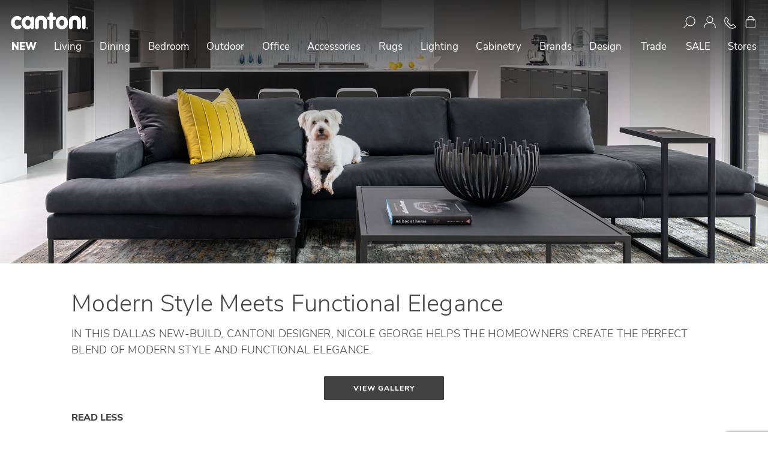

--- FILE ---
content_type: text/html; charset=UTF-8
request_url: https://www.cantoni.com/project/modern-style-meets-functional-elegance
body_size: 51313
content:


<!DOCTYPE html>

    <html
        class="no-js"
        lang="en"
    >

        <head>
                <title>Modern Style Meets Functional Elegance - Cantoni</title>
            <link rel="dns-prefetch preconnect" href="https://cdn11.bigcommerce.com/s-8npu8mt3gx" crossorigin>
            <meta property="og:url" content="https://www.cantoni.com/project/modern-style-meets-functional-elegance" /><meta property="og:site_name" content="Cantoni" /><meta name="keywords" content="Organic modern furniture, Cantoni Contemporary furniture, what is cantoni, Cantoni modern furniture,  modern luxury furniture, designer furniture, high end furniture, high quality furniture, Cattelan Italia at Cantoni, Gamma at Cantoni, American Leather at Cantoni, BDi at Cantoni, Nicoline at Cantoni, Nattutzi at Cantoni, Malerba at Cantoni, Bonaldo at cantoni, calligaris at cantoni, kartell at cantoni, naos at cantoni"><link rel='canonical' href='https://www.cantoni.com/project/modern-style-meets-functional-elegance' /><meta name='platform' content='bigcommerce.stencil' /><meta property="og:type" content="product" />
<meta property="og:title" content="Modern Style Meets Functional Elegance" />
<meta property="og:description" content="A leader in modern furniture and interior design with six locations across the U.S." />
<meta property="og:image" content="https://cdn11.bigcommerce.com/s-8npu8mt3gx/products/5024/images/21614/mueller1612x1072__66736.1556642266.386.513.jpg?c=2" />
<meta property="fb:admins" content="cantoni@plumtreewebsolutions.com" />
<meta property="og:availability" content="instock" />
<meta property="pinterest:richpins" content="enabled" />
            
             

            <link
                href="https://cdn11.bigcommerce.com/s-8npu8mt3gx/product_images/favicon-icon.png?t&#x3D;1529388537"
                rel="shortcut icon"
            >
            <meta
                name="viewport"
                content="width=device-width, initial-scale=1"
            >

            <script nonce="">
                document.documentElement.className = document.documentElement.className.replace('no-js', 'js');
            </script>

            <script nonce="">
    function browserSupportsAllFeatures() {
        return window.Promise
            && window.fetch
            && window.URL
            && window.URLSearchParams
            && window.WeakMap
            // object-fit support
            && ('objectFit' in document.documentElement.style);
    }

    function loadScript(src) {
        var js = document.createElement('script');
        js.src = src;
        js.onerror = function () {
            console.error('Failed to load polyfill script ' + src);
        };
        document.head.appendChild(js);
    }

    if (!browserSupportsAllFeatures()) {
        loadScript('https://cdn11.bigcommerce.com/s-8npu8mt3gx/stencil/1e9f5220-ddc0-013e-af28-62771bf3cf87/e/8cecec20-dae3-013e-a3b0-36d581915ed3/dist/theme-bundle.polyfills.js');
    }
</script>
            <script nonce="">window.consentManagerTranslations = `{"locale":"en","locales":{"consent_manager.data_collection_warning":"en","consent_manager.accept_all_cookies_1":"en","consent_manager.accept_all_cookies":"en","consent_manager.gdpr_settings":"en","consent_manager.data_collection_preferences":"en","consent_manager.manage_data_collection_preferences":"en","consent_manager.use_data_by_cookies":"en","consent_manager.data_categories_table":"en","consent_manager.allow":"en","consent_manager.accept":"en","consent_manager.deny":"en","consent_manager.dismiss":"en","consent_manager.reject_all_1":"en","consent_manager.reject_all":"en","consent_manager.category":"en","consent_manager.purpose":"en","consent_manager.functional_category":"en","consent_manager.functional_purpose":"en","consent_manager.analytics_category":"en","consent_manager.analytics_purpose":"en","consent_manager.targeting_category":"en","consent_manager.advertising_category":"en","consent_manager.advertising_purpose":"en","consent_manager.essential_category":"en","consent_manager.esential_purpose":"en","consent_manager.yes":"en","consent_manager.no":"en","consent_manager.not_available":"en","consent_manager.cancel":"en","consent_manager.save":"en","consent_manager.back_to_preferences":"en","consent_manager.close_without_changes":"en","consent_manager.unsaved_changes":"en","consent_manager.by_using":"en","consent_manager.agree_on_data_collection":"en","consent_manager.change_preferences":"en","consent_manager.cancel_dialog_title":"en","consent_manager.privacy_policy":"en","consent_manager.allow_category_tracking":"en","consent_manager.disallow_category_tracking":"en"},"translations":{"consent_manager.data_collection_warning":"We use cookies (and other similar technologies) to collect data to improve your shopping experience. ","consent_manager.accept_all_cookies_1":"Accept All Cookies","consent_manager.accept_all_cookies":"Accept Necessary Cookies","consent_manager.gdpr_settings":"Settings","consent_manager.data_collection_preferences":"Website Data Collection Preferences","consent_manager.manage_data_collection_preferences":"Manage Website Data Collection Preferences","consent_manager.use_data_by_cookies":" uses data collected by cookies and JavaScript libraries to improve your shopping experience.","consent_manager.data_categories_table":"The table below outlines how we use this data by category. To opt out of a category of data collection, select 'No' and save your preferences.","consent_manager.allow":"Allow","consent_manager.accept":"Accept","consent_manager.deny":"Deny","consent_manager.dismiss":"Dismiss","consent_manager.reject_all_1":"Reject all","consent_manager.reject_all":"","consent_manager.category":"Category","consent_manager.purpose":"Purpose","consent_manager.functional_category":"Functional","consent_manager.functional_purpose":"Enables enhanced functionality, such as videos and live chat. If you do not allow these, then some or all of these functions may not work properly.","consent_manager.analytics_category":"Analytics","consent_manager.analytics_purpose":"Provide statistical information on site usage, e.g., web analytics so we can improve this website over time.","consent_manager.targeting_category":"Targeting","consent_manager.advertising_category":"Advertising","consent_manager.advertising_purpose":"Used to create profiles or personalize content to enhance your shopping experience.","consent_manager.essential_category":"Essential","consent_manager.esential_purpose":"Essential for the site and any requested services to work, but do not perform any additional or secondary function.","consent_manager.yes":"Yes","consent_manager.no":"No","consent_manager.not_available":"N/A","consent_manager.cancel":"Cancel","consent_manager.save":"Save","consent_manager.back_to_preferences":"Back to Preferences","consent_manager.close_without_changes":"You have unsaved changes to your data collection preferences. Are you sure you want to close without saving?","consent_manager.unsaved_changes":"You have unsaved changes","consent_manager.by_using":"By using our website, you're agreeing to our","consent_manager.agree_on_data_collection":"By using our website, you're agreeing to the collection of data as described in our ","consent_manager.change_preferences":"You can change your preferences at any time","consent_manager.cancel_dialog_title":"Are you sure you want to cancel?","consent_manager.privacy_policy":"Privacy Policy","consent_manager.allow_category_tracking":"Allow [CATEGORY_NAME] tracking","consent_manager.disallow_category_tracking":"Disallow [CATEGORY_NAME] tracking"}}`;</script>
            <script nonce="">
                window.lazySizesConfig = window.lazySizesConfig || {};
                window.lazySizesConfig.loadMode = 1;
            </script>
            <script
                nonce=""
                async
                src="https://cdn11.bigcommerce.com/s-8npu8mt3gx/stencil/1e9f5220-ddc0-013e-af28-62771bf3cf87/e/8cecec20-dae3-013e-a3b0-36d581915ed3/dist/theme-bundle.head_async.js"
            ></script>

            

            <script
                nonce=""
                async
                src="https://cdn11.bigcommerce.com/s-8npu8mt3gx/stencil/1e9f5220-ddc0-013e-af28-62771bf3cf87/e/8cecec20-dae3-013e-a3b0-36d581915ed3/dist/theme-bundle.font.js"
            ></script>

            <script
                async
                src="https://cdn11.bigcommerce.com/s-8npu8mt3gx/content/fontawesome-free-6.4.2-web/js/all.min.js"
            ></script>
            <!-- <script async src="https://cdn11.bigcommerce.com/s-8npu8mt3gx/content/fontawesome-free-6.4.2-web/js/fontawesome.min.js"></script> -->
            <!-- <script async src="https://cdn11.bigcommerce.com/s-8npu8mt3gx/content/fontawesome-free-6.4.2-web/js/solid.min.js"></script> -->

            <link
                href="https://cdn11.bigcommerce.com/s-8npu8mt3gx/content/fontawesome-free-6.4.2-web/css/all.min.css"
                rel="stylesheet"
            >
            <!-- <link href="https://cdn11.bigcommerce.com/s-8npu8mt3gx/content/fontawesome-free-6.4.2-web/css/fontawesome.css" rel="stylesheet"> -->
            <!-- <link href="https://cdn11.bigcommerce.com/s-8npu8mt3gx/content/fontawesome-free-6.4.2-web/css/solid.css" rel="stylesheet"> -->

            <link data-stencil-stylesheet href="https://cdn11.bigcommerce.com/s-8npu8mt3gx/stencil/1e9f5220-ddc0-013e-af28-62771bf3cf87/e/8cecec20-dae3-013e-a3b0-36d581915ed3/css/theme-3cb63160-ddc0-013e-a88a-12df8f8cb346.css" rel="stylesheet">

            <!-- Start Tracking Code for analytics_facebook -->

<script data-bc-cookie-consent="4" type="text/plain">
!function(f,b,e,v,n,t,s){if(f.fbq)return;n=f.fbq=function(){n.callMethod?n.callMethod.apply(n,arguments):n.queue.push(arguments)};if(!f._fbq)f._fbq=n;n.push=n;n.loaded=!0;n.version='2.0';n.queue=[];t=b.createElement(e);t.async=!0;t.src=v;s=b.getElementsByTagName(e)[0];s.parentNode.insertBefore(t,s)}(window,document,'script','https://connect.facebook.net/en_US/fbevents.js');

fbq('set', 'autoConfig', 'false', '398300030561775');
fbq('dataProcessingOptions', []);
fbq('init', '398300030561775', {"external_id":"3d20973c-38ce-4102-a8a7-ff526be2081c"});
fbq('set', 'agent', 'bigcommerce', '398300030561775');

function trackEvents() {
    var pathName = window.location.pathname;

    fbq('track', 'PageView', {}, "");

    // Search events start -- only fire if the shopper lands on the /search.php page
    if (pathName.indexOf('/search.php') === 0 && getUrlParameter('search_query')) {
        fbq('track', 'Search', {
            content_type: 'product_group',
            content_ids: [],
            search_string: getUrlParameter('search_query')
        });
    }
    // Search events end

    // Wishlist events start -- only fire if the shopper attempts to add an item to their wishlist
    if (pathName.indexOf('/wishlist.php') === 0 && getUrlParameter('added_product_id')) {
        fbq('track', 'AddToWishlist', {
            content_type: 'product_group',
            content_ids: []
        });
    }
    // Wishlist events end

    // Lead events start -- only fire if the shopper subscribes to newsletter
    if (pathName.indexOf('/subscribe.php') === 0 && getUrlParameter('result') === 'success') {
        fbq('track', 'Lead', {});
    }
    // Lead events end

    // Registration events start -- only fire if the shopper registers an account
    if (pathName.indexOf('/login.php') === 0 && getUrlParameter('action') === 'account_created') {
        fbq('track', 'CompleteRegistration', {}, "");
    }
    // Registration events end

    

    function getUrlParameter(name) {
        var cleanName = name.replace(/[\[]/, '\[').replace(/[\]]/, '\]');
        var regex = new RegExp('[\?&]' + cleanName + '=([^&#]*)');
        var results = regex.exec(window.location.search);
        return results === null ? '' : decodeURIComponent(results[1].replace(/\+/g, ' '));
    }
}

if (window.addEventListener) {
    window.addEventListener("load", trackEvents, false)
}
</script>
<noscript><img height="1" width="1" style="display:none" alt="null" src="https://www.facebook.com/tr?id=398300030561775&ev=PageView&noscript=1&a=plbigcommerce1.2&eid="/></noscript>

<!-- End Tracking Code for analytics_facebook -->

<!-- Start Tracking Code for analytics_googleanalytics4 -->

<script data-cfasync="false" src="https://cdn11.bigcommerce.com/shared/js/google_analytics4_bodl_subscribers-358423becf5d870b8b603a81de597c10f6bc7699.js" integrity="sha256-gtOfJ3Avc1pEE/hx6SKj/96cca7JvfqllWA9FTQJyfI=" crossorigin="anonymous"></script>
<script data-cfasync="false">
  (function () {
    window.dataLayer = window.dataLayer || [];

    function gtag(){
        dataLayer.push(arguments);
    }

    function initGA4(event) {
         function setupGtag() {
            function configureGtag() {
                gtag('js', new Date());
                gtag('set', 'developer_id.dMjk3Nj', true);
                gtag('config', 'G-7THWP7BJ55');
            }

            var script = document.createElement('script');

            script.src = 'https://www.googletagmanager.com/gtag/js?id=G-7THWP7BJ55';
            script.async = true;
            script.onload = configureGtag;

            document.head.appendChild(script);
        }

        setupGtag();

        if (typeof subscribeOnBodlEvents === 'function') {
            subscribeOnBodlEvents('G-7THWP7BJ55', true);
        }

        window.removeEventListener(event.type, initGA4);
    }

    gtag('consent', 'default', {"ad_storage":"denied","ad_user_data":"denied","ad_personalization":"denied","analytics_storage":"denied","functionality_storage":"denied"})
            

    var eventName = document.readyState === 'complete' ? 'consentScriptsLoaded' : 'DOMContentLoaded';
    window.addEventListener(eventName, initGA4, false);
  })()
</script>

<!-- End Tracking Code for analytics_googleanalytics4 -->

<!-- Start Tracking Code for analytics_siteverification -->

<meta name="google-site-verification" content="7UcpCH4F306X7hMbg9FTo3qf68SWNUTjsXwFzGCqEbw" />
<meta name="google-site-verification" content="mfstzqFGsY8zHyKoROWas6zHVQwzIms56ZbJy7ZjD5k" />
<meta name="seobility" content="c4706579456ce3f455658d3aa7022b27">

<!-- End Tracking Code for analytics_siteverification -->


<script type="text/javascript" src="https://checkout-sdk.bigcommerce.com/v1/loader.js" defer ></script>
<script src="https://www.google.com/recaptcha/api.js" async defer></script>
<script>window.consentManagerStoreConfig = function () { return {"storeName":"Cantoni","privacyPolicyUrl":"https:\/\/www.cantoni.com\/privacy-security\/#Cookie-Policy","writeKey":null,"improvedConsentManagerEnabled":true,"AlwaysIncludeScriptsWithConsentTag":true}; };</script>
<script type="text/javascript" src="https://cdn11.bigcommerce.com/shared/js/bodl-consent-32a446f5a681a22e8af09a4ab8f4e4b6deda6487.js" integrity="sha256-uitfaufFdsW9ELiQEkeOgsYedtr3BuhVvA4WaPhIZZY=" crossorigin="anonymous" defer></script>
<script type="text/javascript" src="https://cdn11.bigcommerce.com/shared/js/storefront/consent-manager-config-3013a89bb0485f417056882e3b5cf19e6588b7ba.js" defer></script>
<script type="text/javascript" src="https://cdn11.bigcommerce.com/shared/js/storefront/consent-manager-08633fe15aba542118c03f6d45457262fa9fac88.js" defer></script>
<script type="text/javascript">
var BCData = {"product_attributes":{"sku":"nicolee","upc":null,"mpn":null,"gtin":null,"weight":null,"base":true,"image":null,"price":{"price_range":[],"retail_price_range":[]},"out_of_stock_behavior":"hide_option","out_of_stock_message":"Available by Special Order through our Stores","available_modifier_values":[],"in_stock_attributes":[],"stock":null,"instock":true,"stock_message":null,"purchasable":false,"purchasing_message":"","call_for_price_message":""}};
</script>
<script src='https://cdnjs.cloudflare.com/ajax/libs/jquery/3.6.0/jquery.min.js' ></script><script src='https://apps.minibc.com/bootstrap/64e3b4c58031c.js' ></script><script src='https://searchserverapi1.com/widgets/bigcommerce/init.js?api_key=9e6K8Q9J4r' async  ></script><script src="https://code.jquery.com/jquery-3.7.1.min.js" integrity="sha256-/JqT3SQfawRcv/BIHPThkBvs0OEvtFFmqPF/lYI/Cxo=" crossorigin="anonymous"></script><script data-bc-cookie-consent="3" type="text/plain">

     window.dataLayer = window.dataLayer || [];
(function () {

    var dataLayer = [];
    if (window.dataLayer) {
        dataLayer = window.dataLayer;
    }

    window.ready = ready;
    addDataLayerListener(); 

    var pageType = 'product';
    var categoryProducts = '';
    var analyticsData = window.analyticsData || [];
    var validateDatalayerJson = () => ({});

    var listeners = [],
        doc = window.document,
        MutationObserver = window.MutationObserver || window.WebKitMutationObserver,
        observer;

    ready('.body', addProductEventListeners); // Add Product event listener

    function ready(selector, fn) {
        // Store the selector and callback to be monitored
        listeners.push({
            selector: selector,
            fn: fn,
        });
        if (!observer) {
            // Watch for changes in the document
            observer = new MutationObserver(check);
            observer.observe(doc.documentElement, {
                childList: true,
                subtree: true,
            });
        }
        // Check if the element is currently in the DOM
        check();
    }

    function check() {
        // Check the DOM for elements matching a stored selector
        for (var i = 0, len = listeners.length, listener, elements; i < len; i++) {
            listener = listeners[i];
            // Query for elements matching the specified selector
            elements = doc.querySelectorAll(listener.selector);
            for (var j = 0, jLen = elements.length, element; j < jLen; j++) {
                element = elements[j];
                // Make sure the callback isn't invoked with the
                // same element more than once
                if (!element.ready) {
                    element.ready = true;
                    // Invoke the callback with the element
                    listener.fn.call(element, element);
                }
            }
        }
    }

    function htmlDecode(input) {
        if (!input) return '';
        var parsedInput = input.replace(/(\r\n|\n|\r)/gm, '');
        var doc = new DOMParser().parseFromString(parsedInput, 'text/html');
        var result = '';
        try {
            result = JSON.parse(doc.documentElement.textContent);
        } catch (e) {
            console.error('htmlDecode w/ error', e);
            result = e;
        }
        return result;
    }

    function getShopper() {
        let name = '';
            name = name.split(" ");
        return {
            customer_id: analyticsData.userId || '',
            email: analyticsData.userEmail || '',
            first_name: name[0],
            last_name: name[1],
        };
    }

    /*
    Product Event listener
    */

    function addProductEventListeners() {
        var productDetailsButton = document.getElementsByClassName('card-figure__link') || [];  //Product card selector
        var mainPageAddButton =    document.querySelectorAll("[data-button-type='add-cart']") || []; //Add to cart button selector
        var productPageAddButton = document.getElementById('form-action-addToCart'); //Add to cart form selector
        var cartPageRemoveButton = document.getElementsByClassName('cart-remove') || []; //Remove from cart button selector
        var cartButton =           document.getElementsByClassName('navUser-item--cart') || []; //Show Cart selector

        // Product Details
        if (productDetailsButton.length > 0) {
            [...productDetailsButton].forEach((el) =>
                el.addEventListener('click', () => {
                    onProductClick(el.attributes[2].nodeValue);
                })
            );
        }

        // Main Page - Add to Cart click
        if (mainPageAddButton.length > 0) {
            mainPageAddButton.forEach((el) =>
                el.addEventListener('click', (event) => {
                    var index = event.target.href.indexOf('product_id');
                    var productId = event.target.href.slice(index).split('=')[1];
                    onAddToCart(productId);
                })
            );
        }

        // Product Page - Add to Cart click
        if (productPageAddButton) {
            productPageAddButton.addEventListener('click', () => {
                onAddToCart('5024');
            });
        }

       if (cartPageRemoveButton.length > 0) {
            cartPageRemoveButton.forEach((el) =>
                el.addEventListener('click', () => {
                    onRemoveFromCart(el.attributes[1].nodeValue);
                })
            );
        }
        if (cartButton.length > 0) {
            cartButton[0].addEventListener('click', () => {
                onViewCart();
            })
        }
    }

    function onProductListView(products) {
        dataLayer.push({
            event: 'view_item_list',
            ecommerce: {
                items: products.map((item) => {
                    var categoryArray = item.category.map((category, key) => ({
                        [`item_category${key + 1}`]: category,
                    }));

                    var categories = Object.assign({}, ...categoryArray);

                    return {
                        item_name: item.name,
                        item_id: item.id,
                        price: item.price.without_tax.value,
                        item_brand: item.brand.name,
                        ...categories,
                        item_list_name: '',
                        item_list_id: '',
                    };
                }),
            },
            shopper: { ...getShopper() },
        });
    }
    function onProductClick(productName) {
        dataLayer.push({
            event: 'select_item',
            ecommerce: {
                items: [{
                    item_name: productName,
                },],
            },
            shopper: getShopper(),
        });
    }

    function onProductDetailsView() {
 
        dataLayer.push({
            event: 'view_item',
            ecommerce: {
                items: [{
                    item_name: 'Modern Style Meets Functional Elegance', 
                    item_id: '5024',
                    price: '',
                    item_category: 'All Work/Residential,All Work/All Work',
                    item_variant: 'nicolee',
                },],
            },
            shopper: getShopper(),
        });
    }

    function onViewCart() {
        dataLayer.push({
            event: 'view_cart',
            ecommerce: {
                cart_id: '',
                items: analyticsData.products || htmlDecode("[]") || [],
            },
            shopper: getShopper(),
        });
    }

    function onAddToCart(productId) {
        dataLayer.push({
            event: 'add_to_cart',
            ecommerce: {
                cart_id: '',
                items: [{
                    item_name: 'Modern Style Meets Functional Elegance', 
                    item_id: productId,
                    price: '',
                    item_category: 'All Work/Residential,All Work/All Work',
                    item_variant: 'nicolee',
                },],
            },
            shopper: getShopper(),
        });
    }

    function onRemoveFromCart(cartItemId) {
        dataLayer.push({
            event: 'remove_from_cart',
            ecommerce: {
                cart_id: '',
                cart_item_id: cartItemId,
            },
            shopper: getShopper(),
        });
    }

    function onCheckoutStarted() {
        dataLayer.push({
            event: 'begin_checkout',
            ecommerce: {
                cart_id: '',
                items: analyticsData.products || [],
            },
            shopper: getShopper(),
        });
    }

    function onPurchase() {
        dataLayer.push({
            event: 'purchase',
            ecommerce: {
                cart_id: '',
                purchase: {
                    products: analyticsData.products || [],
                },
            },
            shopper: getShopper(),
        });
    }


    function addDataLayerListener() {
        dataLayer.push = function (e) {
            Array.prototype.push.call(dataLayer, e);
            if (dataLayer && dataLayer.length && dataLayer.length > 0) {
                const dataLayerLength = dataLayer.length;
                const lastAddedItem = dataLayer[dataLayerLength - 1];
                console.log(lastAddedItem);
                validateDatalayerJson(lastAddedItem, 'event');
                validateDatalayerJson(lastAddedItem, 'ecommerce');
                validateDatalayerJson(lastAddedItem, 'shopper');
            }
        };
    }

    const mailSelector = document.getElementsByClassName('customerView-body');
    const checkoutId = '' || undefined;
    let userEmail = '';
    const products = [];

    async function getData() {
        if (checkoutId) {
            const url = `/api/storefront/checkouts/${checkoutId}`;
            const response = await fetch(url, {
                method: 'GET',
                cache: 'no-cache',
                headers: {
                    'Content-Type': 'application/json',
                },
            });
            return response.json();
        } else {
            return;
        }
    }

    function getCheckoutData() {
        getData().then((data) => {
            if (data.cart && data.cart.lineItems.physicalItems.length) {
                for (const product of data.cart.lineItems.physicalItems) {
                    products.push({
                        product_id: product.productId,
                        sku: product.sku,
                        name: product.name,
                        brand: product.brand,
                        price: product.salePrice,
                        quantity: product.quantity,
                        url: product.url,
                        image_url: product.imageUrl,
                    });
                }
                analyticsData = {
                    checkout_id: data.id,
                    order_id: data.orderId,
                    value: data.grandTotal,
                    revenue: data.subtotal,
                    shipping: data.shippingCostTotal,
                    tax: data.taxTotal,
                    discount: data.cart.discountAmount,
                    coupon: data.cart.coupons,
                    currency: data.cart.currency.code,
                    products: products,
                };
            }
        });

        if (mailSelector && mailSelector[0]) {
            userEmail = mailSelector[0].innerHTML;
            analyticsData.userId = userId;
        }
    }

 
    if (pageType === 'category') {
        onProductListView(htmlDecode(categoryProducts));
    } else if (pageType === 'product') {
        onProductDetailsView();
        console.log('wenis')
    } else if (pageType === 'checkout') {
        getCheckoutData();
        onCheckoutStarted();
    } else if (pageType === 'orderconfirmation') {
  //   onPurchase();
    } else if (pageType === 'cart') {
        onViewCart();
    }
})();
</script>
<!-- Google Tag Manager -->
<script data-bc-cookie-consent="3" type="text/plain">(function(w,d,s,l,i){w[l]=w[l]||[];w[l].push({'gtm.start':
new Date().getTime(),event:'gtm.js'});var f=d.getElementsByTagName(s)[0],
j=d.createElement(s),dl=l!='dataLayer'?'&l='+l:'';j.async=true;j.src=
'https://www.googletagmanager.com/gtm.js?id='+i+dl;f.parentNode.insertBefore(j,f);
})(window,document,'script','dataLayer','GTM-KKLXBTR');</script>
<!-- End Google Tag Manager --><script>(function(w,d,t,r,u){var f,n,i;w[u]=w[u]||[],f=function(){var o={ti:"5512565", enableAutoSpaTracking: true};o.q=w[u],w[u]=new UET(o),w[u].push("pageLoad")},n=d.createElement(t),n.src=r,n.async=1,n.onload=n.onreadystatechange=function(){var s=this.readyState;s&&s!=="loaded"&&s!=="complete"||(f(),n.onload=n.onreadystatechange=null)},i=d.getElementsByTagName(t)[0],i.parentNode.insertBefore(n,i)})(window,document,"script","//bat.bing.com/bat.js","uetq");</script><script src="https://cdnjs.cloudflare.com/ajax/libs/jquery-validate/1.21.0/jquery.validate.min.js" integrity="sha512-KFHXdr2oObHKI9w4Hv1XPKc898mE4kgYx58oqsc/JqqdLMDI4YjOLzom+EMlW8HFUd0QfjfAvxSL6sEq/a42fQ==" crossorigin="anonymous" referrerpolicy="no-referrer"></script>
<script src="https://cdnjs.cloudflare.com/ajax/libs/jquery-validate/1.21.0/additional-methods.min.js" integrity="sha512-owaCKNpctt4R4oShUTTraMPFKQWG9UdWTtG6GRzBjFV4VypcFi6+M3yc4Jk85s3ioQmkYWJbUl1b2b2r41RTjA==" crossorigin="anonymous" referrerpolicy="no-referrer"></script><script>
    // Searchanise DISABLED
    // script src="https://searchserverapi.com/widgets/bigcommerce/init.js?api_key=9e6K8Q9J4r" async=""></script
</script>
<!-- Google tag (gtag.js) -->
<script data-bc-cookie-consent="3" type="text/plain" async src="https://www.googletagmanager.com/gtag/js?id=G-7THWP7BJ55"></script>
<script data-bc-cookie-consent="3" type="text/plain">
  window.dataLayer = window.dataLayer || [];
  function gtag(){dataLayer.push(arguments);}
  gtag('js', new Date());

  gtag('config', 'G-7THWP7BJ55');
</script><script data-bc-cookie-consent="4" type="text/plain">

!function(e){if(!window.pintrk){window.pintrk=function()

{window.pintrk.queue.push(Array.prototype.slice.call(arguments))};var

n=window.pintrk;n.queue=[],n.version="3.0";var

t=document.createElement("script");t.async=!0,t.src=e;var

r=document.getElementsByTagName("script")[0];r.parentNode.insertBefore(t,r)}}

("https://s.pinimg.com/ct/core.js");



pintrk('load','2613020552050', { em: '%%GLOBAL_BillingEmail%%' });

pintrk('page');

</script><script>
    // var $wc_load=function(a){return JSON.parse(JSON.stringify(a))},$wc_leads=$wc_leads||{doc:{url:$wc_load(document.URL),ref:$wc_load(document.referrer),search:$wc_load(location.search),hash:$wc_load(location.hash)}};
	// script src="//s.ksrndkehqnwntyxlhgto.com/107990.js"
</script><script data-bc-cookie-consent="3" type="text/plain">
    // NOTE - 2026.01.09 - Disabled script as service is not currently used.
    //
	// !function(v,i,b,e,c,o){if(!v[c]){var s=v[c]=function(){s.process?s.process.apply(s,arguments):s.queue.push(arguments)};s.queue=[],s.b=1*new Date;var t=i.createElement(b);t.async=!0,t.src=e;var n=i.getElementsByTagName(b)[0];n.parentNode.insertBefore(t,n)}}(window,document,"script","https://s.vibe.co/vbpx.js","vbpx");
	// vbpx('init','SA9Rh7');
	// vbpx('event', 'page_view');
</script><script data-bc-cookie-consent="3" type="text/plain">
    (function(c,l,a,r,i,t,y){
        c[a]=c[a]||function(){(c[a].q=c[a].q||[]).push(arguments)};
        t=l.createElement(r);t.async=1;t.src="https://www.clarity.ms/tag/"+i;
        y=l.getElementsByTagName(r)[0];y.parentNode.insertBefore(t,y);
    })(window, document, "clarity", "script", "t93aljnk8w");
</script><!-- Begin Constant Contact Active Forms -->
<script> var _ctct_m = "7369d4238fccf1ebb0c93a85dd4d612a"; </script>
<script id="signupScript" src="//static.ctctcdn.com/js/signup-form-widget/current/signup-form-widget.min.js" async defer></script>
<!-- End Constant Contact Active Forms -->
 <script data-cfasync="false" src="https://microapps.bigcommerce.com/bodl-events/1.9.4/index.js" integrity="sha256-Y0tDj1qsyiKBRibKllwV0ZJ1aFlGYaHHGl/oUFoXJ7Y=" nonce="" crossorigin="anonymous"></script>
 <script data-cfasync="false" nonce="">

 (function() {
    function decodeBase64(base64) {
       const text = atob(base64);
       const length = text.length;
       const bytes = new Uint8Array(length);
       for (let i = 0; i < length; i++) {
          bytes[i] = text.charCodeAt(i);
       }
       const decoder = new TextDecoder();
       return decoder.decode(bytes);
    }
    window.bodl = JSON.parse(decodeBase64("[base64]"));
 })()

 </script>

<script nonce="">
(function () {
    var xmlHttp = new XMLHttpRequest();

    xmlHttp.open('POST', 'https://bes.gcp.data.bigcommerce.com/nobot');
    xmlHttp.setRequestHeader('Content-Type', 'application/json');
    xmlHttp.send('{"store_id":"999962986","timezone_offset":"-5.0","timestamp":"2026-01-31T23:53:34.58060800Z","visit_id":"73386ec1-9eec-4510-af34-1751a9568b2f","channel_id":1}');
})();
</script>


            <script>
                document.addEventListener('DOMContentLoaded', function () {
                    $('a[target="_blank"] span:not(.sr-only)').parent().append('<span class="sr-only">opens in a new tab</span>');
                });
            </script>


            <link
                rel="stylesheet"
                type="text/css"
                href="//cdn.jsdelivr.net/npm/slick-carousel@1.8.1/slick/slick.css"
            />
            <script
                type="text/javascript"
                src="//cdn.jsdelivr.net/npm/slick-carousel@1.8.1/slick/slick.min.js"
            ></script>
        </head>

        <body
            id="top"
            class="body-product body-pages-custom-product-product-custom-template  "
        >
            <svg
                data-src="https://cdn11.bigcommerce.com/s-8npu8mt3gx/stencil/1e9f5220-ddc0-013e-af28-62771bf3cf87/e/8cecec20-dae3-013e-a3b0-36d581915ed3/img/icon-sprite.svg"
                class="icons-svg-sprite"
            ></svg>
            <a
    href="#main-content"
    class="skip-to-main-link"
>Skip to main content</a>


<div
    class="dropdown dropdown--quickSearch"
    id="quickSearch"
    aria-hidden="true"
    data-prevent-quick-search-close
>
    <div class="container">
    <form id="nav-quick-search-form" class="form desktop-search" onsubmit="return false" data-url="/search-results" data-quick-search-form>
        <fieldset class="form-fieldset">
            <div class="form-field inputButtonCombo">
                <label class="is-srOnly" for="nav-quick-search">Search</label>
                <input class="form-input"
                       data-search-quick
                       name="nav-quick-search"
                       id="nav-quick-search"
                       data-error-message="Search field cannot be empty."
                       placeholder="What are you looking for?"
                       autocomplete="off"
                >
                <div class="form-divider"><div></div></div>
                <input
                    class="button _form-prefixPostfix-button--postfix"
                    type="button"
                    value="Close"
                    data-drop-down-close
                />
            </div>
        </fieldset>
    </form>

    <!-- <section class="quickSearchResults" data-bind="html: results"></section> -->

    <p role="status"
       aria-live="polite"
       class="aria-description--hidden"
       data-search-aria-message-predefined-text="product results for"
    ></p>
</div>
</div>

<div id="print-header-logo"><a href="https://www.cantoni.com/" class="header-logo__link" data-header-logo-link>
        <div class="header-logo-image-container">
            <img class="header-logo-image"
                src="https://cdn11.bigcommerce.com/s-8npu8mt3gx/images/stencil/600x105/cantoni-logo_1709329729__25738.original.png"
                srcset="https://cdn11.bigcommerce.com/s-8npu8mt3gx/images/stencil/600x105/cantoni-logo_1709329729__25738.original.png"
                alt="Cantoni"
                title="Cantoni"
                width="201"
                height="45">
        </div>
</a>
</div>

<div id="page-top-gradient"></div>
<header
    class="header"
    role="banner"
>
    <div class="promo-banner desktop checking"></div>

    <a
        href="#"
        class="mobileMenu-toggle XOXO_top-promo-banner-enabled"
        data-mobile-menu-toggle="menu"
    >
        <span class="mobileMenu-toggleIcon">Toggle menu</span>
    </a>


    <div class="navigation-container" data-menu>

        <div class="header-logo header-logo--left">
            <a href="https://www.cantoni.com/" class="header-logo__link" data-header-logo-link>
        <div class="header-logo-image-container">
            <img class="header-logo-image"
                src="https://cdn11.bigcommerce.com/s-8npu8mt3gx/images/stencil/600x105/cantoni-logo_1709329729__25738.original.png"
                srcset="https://cdn11.bigcommerce.com/s-8npu8mt3gx/images/stencil/600x105/cantoni-logo_1709329729__25738.original.png"
                alt="Cantoni"
                title="Cantoni"
                width="201"
                height="45">
        </div>
</a>
            <div class="nav-spacer"></div>
            <div
                class="navPages-container"
                id="menu"
            >
                <nav class="navPages" aria-label="Main Navigation" role="navigation">
    <!-- @Cantoni - Added phone number to mobile nav -->
    <a class="navPages-action phone-number" href="tel:+18778819191">+1 877.881.9191</a>
    <ul class="navPages-list">
        <!-- <div class="nav-main"> -->
            <li class="navPages-item" data-cat-name="In Stock" data-cat-id="4909">

            
                    





    <a class="navPages-action navPage-topMenu-action has-subMenu"
        data-collapsible="navPages-4909"
        href="https://www.cantoni.com/in-stock/"
    >
        In Stock
        <i class="icon navPages-action-moreIcon" aria-hidden="true"><svg><use href="#icon-chevron-down" /></svg></i>
    </a>

<div class="navPage-subMenu _dark" id="navPages-4909" aria-hidden="true" tabindex="-1">
    <ul class="navPage-subMenu-list has-children children-6">
        
            

            
            
            <li class="navPage-subMenu-item" data-cat-name="Living" data-cat-id="4910">
                    <a class="xoxp navPage-subMenu-action navPages-action  no-children has-subMenu"
                       href="https://www.cantoni.com/in-stock/living/"
                       aria-label="Living"
                        >
                        
                            Living
                        
                    </a>

                    <ul class="navPage-childList" id="navPages-4910">
                    </ul>
 
            </li>
            

            
            
            <li class="navPage-subMenu-item" data-cat-name="Dining" data-cat-id="4911">
                    <a class="xoxp navPage-subMenu-action navPages-action  no-children has-subMenu"
                       href="https://www.cantoni.com/in-stock/dining/"
                       aria-label="Dining"
                        >
                        
                            Dining
                        
                    </a>

                    <ul class="navPage-childList" id="navPages-4911">
                    </ul>
 
            </li>
            

            
            
            <li class="navPage-subMenu-item" data-cat-name="Bedroom" data-cat-id="4912">
                    <a class="xoxp navPage-subMenu-action navPages-action  no-children has-subMenu"
                       href="https://www.cantoni.com/in-stock/bedroom/"
                       aria-label="Bedroom"
                        >
                        
                            Bedroom
                        
                    </a>

                    <ul class="navPage-childList" id="navPages-4912">
                    </ul>
 
            </li>
            

            
            
            <li class="navPage-subMenu-item" data-cat-name="Outdoor" data-cat-id="4913">
                    <a class="xoxp navPage-subMenu-action navPages-action  no-children has-subMenu"
                       href="https://www.cantoni.com/in-stock/outdoor/"
                       aria-label="Outdoor"
                        >
                        
                            Outdoor
                        
                    </a>

                    <ul class="navPage-childList" id="navPages-4913">
                    </ul>
 
            </li>
            

            
            
            <li class="navPage-subMenu-item" data-cat-name="Office" data-cat-id="4914">
                    <a class="xoxp navPage-subMenu-action navPages-action  no-children has-subMenu"
                       href="https://www.cantoni.com/in-stock/office/"
                       aria-label="Office"
                        >
                        
                            Office
                        
                    </a>

                    <ul class="navPage-childList" id="navPages-4914">
                    </ul>
 
            </li>
            

            
            
            <li class="navPage-subMenu-item" data-cat-name="Accessories" data-cat-id="4915">
                    <a class="xoxp navPage-subMenu-action navPages-action  no-children has-subMenu"
                       href="https://www.cantoni.com/in-stock/accessories/"
                       aria-label="Accessories"
                        >
                        
                            Accessories
                        
                    </a>

                    <ul class="navPage-childList" id="navPages-4915">
                    </ul>
 
            </li>
    </ul>
</div>
            </li>
            <li class="navPages-item" data-cat-name="New" data-cat-id="4895">

            
                    





    <a class="navPages-action navPage-topMenu-action has-subMenu"
        data-collapsible="navPages-4895"
        href="https://www.cantoni.com/new-arrivals/"
    >
        New
        <i class="icon navPages-action-moreIcon" aria-hidden="true"><svg><use href="#icon-chevron-down" /></svg></i>
    </a>

<div class="navPage-subMenu _dark" id="navPages-4895" aria-hidden="true" tabindex="-1">
    <ul class="navPage-subMenu-list has-children children-6">
        
            

            
            
            <li class="navPage-subMenu-item" data-cat-name="Living" data-cat-id="4896">
                    <a class="xoxp navPage-subMenu-action navPages-action  no-children has-subMenu"
                       href="https://www.cantoni.com/new-arrivals/living/"
                       aria-label="Living"
                        >
                        
                            Living
                        
                    </a>

                    <ul class="navPage-childList" id="navPages-4896">
                    </ul>
 
            </li>
            

            
            
            <li class="navPage-subMenu-item" data-cat-name="Dining" data-cat-id="4897">
                    <a class="xoxp navPage-subMenu-action navPages-action  no-children has-subMenu"
                       href="https://www.cantoni.com/new-arrivals/dining/"
                       aria-label="Dining"
                        >
                        
                            Dining
                        
                    </a>

                    <ul class="navPage-childList" id="navPages-4897">
                    </ul>
 
            </li>
            

            
            
            <li class="navPage-subMenu-item" data-cat-name="Bedroom" data-cat-id="4898">
                    <a class="xoxp navPage-subMenu-action navPages-action  no-children has-subMenu"
                       href="https://www.cantoni.com/new-arrivals/bedroom/"
                       aria-label="Bedroom"
                        >
                        
                            Bedroom
                        
                    </a>

                    <ul class="navPage-childList" id="navPages-4898">
                    </ul>
 
            </li>
            

            
            
            <li class="navPage-subMenu-item" data-cat-name="Outdoor" data-cat-id="4899">
                    <a class="xoxp navPage-subMenu-action navPages-action  no-children has-subMenu"
                       href="https://www.cantoni.com/new-arrivals/outdoor/"
                       aria-label="Outdoor"
                        >
                        
                            Outdoor
                        
                    </a>

                    <ul class="navPage-childList" id="navPages-4899">
                    </ul>
 
            </li>
            

            
            
            <li class="navPage-subMenu-item" data-cat-name="Office" data-cat-id="4900">
                    <a class="xoxp navPage-subMenu-action navPages-action  no-children has-subMenu"
                       href="https://www.cantoni.com/new-arrivals/office/"
                       aria-label="Office"
                        >
                        
                            Office
                        
                    </a>

                    <ul class="navPage-childList" id="navPages-4900">
                    </ul>
 
            </li>
            

            
            
            <li class="navPage-subMenu-item" data-cat-name="Accessories" data-cat-id="4901">
                    <a class="xoxp navPage-subMenu-action navPages-action  no-children has-subMenu"
                       href="https://www.cantoni.com/new-arrivals/accessories/"
                       aria-label="Accessories"
                        >
                        
                            Accessories
                        
                    </a>

                    <ul class="navPage-childList" id="navPages-4901">
                    </ul>
 
            </li>
    </ul>
</div>
            </li>
            <li class="navPages-item" data-cat-name="Living" data-cat-id="25">

            
                    





    <a class="navPages-action navPage-topMenu-action has-subMenu"
        data-collapsible="navPages-25"
        href="https://www.cantoni.com/category/modern-living-room/"
    >
        Living
        <i class="icon navPages-action-moreIcon" aria-hidden="true"><svg><use href="#icon-chevron-down" /></svg></i>
    </a>

<div class="navPage-subMenu _dark" id="navPages-25" aria-hidden="true" tabindex="-1">
    <ul class="navPage-subMenu-list has-children children-4">
        
            

            
            
            <li class="navPage-subMenu-item has-children" data-cat-name="Seating" data-cat-id="36">
                    <a class="xoxp navPage-subMenu-action navPages-action  has-children has-subMenu"
                       href="https://www.cantoni.com/category/modern-living-room/seating/"
                       aria-label="Seating"
                                data-collapsible="navPages-36"
                                data-collapsible-disabled-breakpoint="medium"
                                data-collapsible-disabled-state="open"
                                data-collapsible-enabled-state="closed"
                        >
                        <span class="collapsible-clickable" onclick='window.location.href="https://www.cantoni.com/category/modern-living-room/seating/";return false;' aria-label="Seating">
                            Seating
                        </span><!-- .collapsible-clickable -->
                            <!-- <span class="collapsible-icon-wrapper"
                                data-collapsible="navPages-36"
                                data-collapsible-disabled-breakpoint="medium"
                                data-collapsible-disabled-state="open"
                                data-collapsible-enabled-state="closed"
                            >
                                <i class="icon navPages-action-moreIcon yes" aria-hidden="true"><svg><use href="#icon-chevron-down" /></svg></i>
                            </span> -->
                            <span class="collapsible-icon-wrapper">
                                <i class="icon navPages-action-moreIcon yes" aria-hidden="true"><svg><use href="#icon-chevron-down" /></svg></i>
                            </span>
                    </a>

                    <ul class="navPage-childList" id="navPages-36">
                        <li class="navPage-childList-item" data-cat-name="Sofas &amp; Loveseats" data-cat-id="37">
                            <a class="navPage-childList-action navPages-action"
                            href="https://www.cantoni.com/category/modern-living-room/sofas-loveseats/"
                            aria-label="Sofas &amp; Loveseats"
                            >
                            Sofas &amp; Loveseats
                            </a>
                        </li>
                        <li class="navPage-childList-item" data-cat-name="Sectionals" data-cat-id="38">
                            <a class="navPage-childList-action navPages-action"
                            href="https://www.cantoni.com/category/modern-living-room/sectionals/"
                            aria-label="Sectionals"
                            >
                            Sectionals
                            </a>
                        </li>
                        <li class="navPage-childList-item" data-cat-name="Sleeper Sofas &amp; Sectionals" data-cat-id="39">
                            <a class="navPage-childList-action navPages-action"
                            href="https://www.cantoni.com/category/modern-living-room/sleeper-sofas-sectionals/"
                            aria-label="Sleeper Sofas &amp; Sectionals"
                            >
                            Sleeper Sofas &amp; Sectionals
                            </a>
                        </li>
                        <li class="navPage-childList-item" data-cat-name="Swivel Chairs" data-cat-id="105">
                            <a class="navPage-childList-action navPages-action"
                            href="https://www.cantoni.com/category/modern-living-room/swivel-chairs/"
                            aria-label="Swivel Chairs"
                            >
                            Swivel Chairs
                            </a>
                        </li>
                        <li class="navPage-childList-item" data-cat-name="Chairs &amp; Chaises" data-cat-id="40">
                            <a class="navPage-childList-action navPages-action"
                            href="https://www.cantoni.com/category/modern-living-room/chairs-chaises/"
                            aria-label="Chairs &amp; Chaises"
                            >
                            Chairs &amp; Chaises
                            </a>
                        </li>
                        <li class="navPage-childList-item" data-cat-name="Power Seating" data-cat-id="4887">
                            <a class="navPage-childList-action navPages-action"
                            href="https://www.cantoni.com/category/power-seating/"
                            aria-label="Power Seating"
                            >
                            Power Seating
                            </a>
                        </li>
                        <li class="navPage-childList-item" data-cat-name="Recliners" data-cat-id="44">
                            <a class="navPage-childList-action navPages-action"
                            href="https://www.cantoni.com/category/modern-living-room/recliners/"
                            aria-label="Recliners"
                            >
                            Recliners
                            </a>
                        </li>
                        <li class="navPage-childList-item" data-cat-name="Ottomans &amp; Stools" data-cat-id="45">
                            <a class="navPage-childList-action navPages-action"
                            href="https://www.cantoni.com/category/modern-living-room/ottomans-stools/"
                            aria-label="Ottomans &amp; Stools"
                            >
                            Ottomans &amp; Stools
                            </a>
                        </li>
                        <li class="navPage-childList-item" data-cat-name="Benches" data-cat-id="46">
                            <a class="navPage-childList-action navPages-action"
                            href="https://www.cantoni.com/category/modern-living-room/benches/"
                            aria-label="Benches"
                            >
                            Benches
                            </a>
                        </li>
                    </ul>
 
            </li>
            

            
            
            <li class="navPage-subMenu-item has-children" data-cat-name="Tables" data-cat-id="41">
                    <a class="xoxp navPage-subMenu-action navPages-action  has-children has-subMenu"
                       href="https://www.cantoni.com/category/modern-living-room/tables/"
                       aria-label="Tables"
                                data-collapsible="navPages-41"
                                data-collapsible-disabled-breakpoint="medium"
                                data-collapsible-disabled-state="open"
                                data-collapsible-enabled-state="closed"
                        >
                        <span class="collapsible-clickable" onclick='window.location.href="https://www.cantoni.com/category/modern-living-room/tables/";return false;' aria-label="Tables">
                            Tables
                        </span><!-- .collapsible-clickable -->
                            <!-- <span class="collapsible-icon-wrapper"
                                data-collapsible="navPages-41"
                                data-collapsible-disabled-breakpoint="medium"
                                data-collapsible-disabled-state="open"
                                data-collapsible-enabled-state="closed"
                            >
                                <i class="icon navPages-action-moreIcon yes" aria-hidden="true"><svg><use href="#icon-chevron-down" /></svg></i>
                            </span> -->
                            <span class="collapsible-icon-wrapper">
                                <i class="icon navPages-action-moreIcon yes" aria-hidden="true"><svg><use href="#icon-chevron-down" /></svg></i>
                            </span>
                    </a>

                    <ul class="navPage-childList" id="navPages-41">
                        <li class="navPage-childList-item" data-cat-name="Cocktail Tables" data-cat-id="42">
                            <a class="navPage-childList-action navPages-action"
                            href="https://www.cantoni.com/category/modern-living-room/cocktail-tables/"
                            aria-label="Cocktail Tables"
                            >
                            Cocktail Tables
                            </a>
                        </li>
                        <li class="navPage-childList-item" data-cat-name="End Tables" data-cat-id="48">
                            <a class="navPage-childList-action navPages-action"
                            href="https://www.cantoni.com/category/modern-living-room/end-tables/"
                            aria-label="End Tables"
                            >
                            End Tables
                            </a>
                        </li>
                        <li class="navPage-childList-item" data-cat-name="Console Tables" data-cat-id="49">
                            <a class="navPage-childList-action navPages-action"
                            href="https://www.cantoni.com/category/modern-living-room/console-tables/"
                            aria-label="Console Tables"
                            >
                            Console Tables
                            </a>
                        </li>
                        <li class="navPage-childList-item" data-cat-name="Game Tables" data-cat-id="4662">
                            <a class="navPage-childList-action navPages-action"
                            href="https://www.cantoni.com/category/modern-living-room/game-tables/"
                            aria-label="Game Tables"
                            >
                            Game Tables
                            </a>
                        </li>
                    </ul>
 
            </li>
            

            
            
            <li class="navPage-subMenu-item has-children" data-cat-name="Storage" data-cat-id="100">
                    <a class="xoxp navPage-subMenu-action navPages-action  has-children has-subMenu"
                       href="https://www.cantoni.com/category/modern-living-room/storage/"
                       aria-label="Storage"
                                data-collapsible="navPages-100"
                                data-collapsible-disabled-breakpoint="medium"
                                data-collapsible-disabled-state="open"
                                data-collapsible-enabled-state="closed"
                        >
                        <span class="collapsible-clickable" onclick='window.location.href="https://www.cantoni.com/category/modern-living-room/storage/";return false;' aria-label="Storage">
                            Storage
                        </span><!-- .collapsible-clickable -->
                            <!-- <span class="collapsible-icon-wrapper"
                                data-collapsible="navPages-100"
                                data-collapsible-disabled-breakpoint="medium"
                                data-collapsible-disabled-state="open"
                                data-collapsible-enabled-state="closed"
                            >
                                <i class="icon navPages-action-moreIcon yes" aria-hidden="true"><svg><use href="#icon-chevron-down" /></svg></i>
                            </span> -->
                            <span class="collapsible-icon-wrapper">
                                <i class="icon navPages-action-moreIcon yes" aria-hidden="true"><svg><use href="#icon-chevron-down" /></svg></i>
                            </span>
                    </a>

                    <ul class="navPage-childList" id="navPages-100">
                        <li class="navPage-childList-item" data-cat-name="Entertainment Centers" data-cat-id="52">
                            <a class="navPage-childList-action navPages-action"
                            href="https://www.cantoni.com/category/modern-living-room/entertainment-centers/"
                            aria-label="Entertainment Centers"
                            >
                            Entertainment Centers
                            </a>
                        </li>
                        <li class="navPage-childList-item" data-cat-name="Bookshelves" data-cat-id="102">
                            <a class="navPage-childList-action navPages-action"
                            href="https://www.cantoni.com/category/modern-living-room/bookshelves/"
                            aria-label="Bookshelves"
                            >
                            Bookshelves
                            </a>
                        </li>
                        <li class="navPage-childList-item" data-cat-name="Sideboards" data-cat-id="101">
                            <a class="navPage-childList-action navPages-action"
                            href="https://www.cantoni.com/category/modern-living-room/sideboards/"
                            aria-label="Sideboards"
                            >
                            Sideboards
                            </a>
                        </li>
                    </ul>
 
            </li>
            
                
                

            
                
            
            <li class="navPage-subMenu-item has-children" data-cat-name="Shop by Room" data-cat-id="4916">
                        
                    <a class="navPage-subMenu-action navPages-action"
                       href="https://www.cantoni.com/shop-by-room/living/5/"
                       aria-label="Shop by Room"
                    >
                    Shop by Room
                    </a>
                 
            </li>
    </ul>
</div>
            </li>
            <li class="navPages-item" data-cat-name="Dining" data-cat-id="26">

            
                    





    <a class="navPages-action navPage-topMenu-action has-subMenu"
        data-collapsible="navPages-26"
        href="https://www.cantoni.com/category/modern-dining-room-furniture/"
    >
        Dining
        <i class="icon navPages-action-moreIcon" aria-hidden="true"><svg><use href="#icon-chevron-down" /></svg></i>
    </a>

<div class="navPage-subMenu _dark" id="navPages-26" aria-hidden="true" tabindex="-1">
    <ul class="navPage-subMenu-list has-children children-6">
        
            

            
            
            <li class="navPage-subMenu-item" data-cat-name="Dining Tables" data-cat-id="56">
                    <a class="xoxp navPage-subMenu-action navPages-action  no-children has-subMenu"
                       href="https://www.cantoni.com/category/modern-dining-room-furniture/dining-tables/"
                       aria-label="Dining Tables"
                        >
                        
                            Dining Tables
                        
                    </a>

                    <ul class="navPage-childList" id="navPages-56">
                    </ul>
 
            </li>
            

            
            
            <li class="navPage-subMenu-item" data-cat-name="Dining Chairs" data-cat-id="59">
                    <a class="xoxp navPage-subMenu-action navPages-action  no-children has-subMenu"
                       href="https://www.cantoni.com/category/modern-dining-room-furniture/dining-chairs/"
                       aria-label="Dining Chairs"
                        >
                        
                            Dining Chairs
                        
                    </a>

                    <ul class="navPage-childList" id="navPages-59">
                    </ul>
 
            </li>
            

            
            
            <li class="navPage-subMenu-item" data-cat-name="Buffets &amp; Cabinets" data-cat-id="60">
                    <a class="xoxp navPage-subMenu-action navPages-action  no-children has-subMenu"
                       href="https://www.cantoni.com/category/modern-dining-room-furniture/buffets-display-cabinets/"
                       aria-label="Buffets &amp; Cabinets"
                        >
                        
                            Buffets &amp; Cabinets
                        
                    </a>

                    <ul class="navPage-childList" id="navPages-60">
                    </ul>
 
            </li>
            

            
            
            <li class="navPage-subMenu-item has-children" data-cat-name="Bar" data-cat-id="61">
                    <a class="xoxp navPage-subMenu-action navPages-action  has-children has-subMenu"
                       href="https://www.cantoni.com/category/modern-dining-room-furniture/bar/"
                       aria-label="Bar"
                                data-collapsible="navPages-61"
                                data-collapsible-disabled-breakpoint="medium"
                                data-collapsible-disabled-state="open"
                                data-collapsible-enabled-state="closed"
                        >
                        <span class="collapsible-clickable" onclick='window.location.href="https://www.cantoni.com/category/modern-dining-room-furniture/bar/";return false;' aria-label="Bar">
                            Bar
                        </span><!-- .collapsible-clickable -->
                            <!-- <span class="collapsible-icon-wrapper"
                                data-collapsible="navPages-61"
                                data-collapsible-disabled-breakpoint="medium"
                                data-collapsible-disabled-state="open"
                                data-collapsible-enabled-state="closed"
                            >
                                <i class="icon navPages-action-moreIcon yes" aria-hidden="true"><svg><use href="#icon-chevron-down" /></svg></i>
                            </span> -->
                            <span class="collapsible-icon-wrapper">
                                <i class="icon navPages-action-moreIcon yes" aria-hidden="true"><svg><use href="#icon-chevron-down" /></svg></i>
                            </span>
                    </a>

                    <ul class="navPage-childList" id="navPages-61">
                        <li class="navPage-childList-item" data-cat-name="Bar Stools &amp; Counter Stools" data-cat-id="63">
                            <a class="navPage-childList-action navPages-action"
                            href="https://www.cantoni.com/category/modern-dining-room-furniture/bar-stools-counter-stools/"
                            aria-label="Bar Stools &amp; Counter Stools"
                            >
                            Bar Stools &amp; Counter Stools
                            </a>
                        </li>
                        <li class="navPage-childList-item" data-cat-name="Bars &amp; Bar Carts" data-cat-id="62">
                            <a class="navPage-childList-action navPages-action"
                            href="https://www.cantoni.com/category/modern-dining-room-furniture/bars-bar-carts/"
                            aria-label="Bars &amp; Bar Carts"
                            >
                            Bars &amp; Bar Carts
                            </a>
                        </li>
                    </ul>
 
            </li>
            

            
            
            <li class="navPage-subMenu-item" data-cat-name="Vintage Tables" data-cat-id="58">
                    <a class="xoxp navPage-subMenu-action navPages-action  no-children has-subMenu"
                       href="https://www.cantoni.com/category/modern-dining-room-furniture/vintage-tables/"
                       aria-label="Vintage Tables"
                        >
                        
                            Vintage Tables
                        
                    </a>

                    <ul class="navPage-childList" id="navPages-58">
                    </ul>
 
            </li>
            
                
                

            
                
            
            <li class="navPage-subMenu-item has-children" data-cat-name="Shop by Room" data-cat-id="4917">
                        
                    <a class="navPage-subMenu-action navPages-action"
                       href="https://www.cantoni.com/shop-by-room/dining/5/"
                       aria-label="Shop by Room"
                    >
                    Shop by Room
                    </a>
                 
            </li>
    </ul>
</div>
            </li>
            <li class="navPages-item" data-cat-name="Bedroom" data-cat-id="27">

            
                    





    <a class="navPages-action navPage-topMenu-action has-subMenu"
        data-collapsible="navPages-27"
        href="https://www.cantoni.com/category/modern-bedroom-furniture/"
    >
        Bedroom
        <i class="icon navPages-action-moreIcon" aria-hidden="true"><svg><use href="#icon-chevron-down" /></svg></i>
    </a>

<div class="navPage-subMenu _dark" id="navPages-27" aria-hidden="true" tabindex="-1">
    <ul class="navPage-subMenu-list has-children children-7">
        
            

            
            
            <li class="navPage-subMenu-item" data-cat-name="Beds" data-cat-id="70">
                    <a class="xoxp navPage-subMenu-action navPages-action  no-children has-subMenu"
                       href="https://www.cantoni.com/category/modern-bedroom-furniture/beds/"
                       aria-label="Beds"
                        >
                        
                            Beds
                        
                    </a>

                    <ul class="navPage-childList" id="navPages-70">
                    </ul>
 
            </li>
            

            
            
            <li class="navPage-subMenu-item" data-cat-name="Nightstands" data-cat-id="71">
                    <a class="xoxp navPage-subMenu-action navPages-action  no-children has-subMenu"
                       href="https://www.cantoni.com/category/modern-bedroom-furniture/nightstands/"
                       aria-label="Nightstands"
                        >
                        
                            Nightstands
                        
                    </a>

                    <ul class="navPage-childList" id="navPages-71">
                    </ul>
 
            </li>
            

            
            
            <li class="navPage-subMenu-item" data-cat-name="Dressers &amp; Chests" data-cat-id="72">
                    <a class="xoxp navPage-subMenu-action navPages-action  no-children has-subMenu"
                       href="https://www.cantoni.com/category/modern-bedroom-furniture/dressers-chests/"
                       aria-label="Dressers &amp; Chests"
                        >
                        
                            Dressers &amp; Chests
                        
                    </a>

                    <ul class="navPage-childList" id="navPages-72">
                    </ul>
 
            </li>
            

            
            
            <li class="navPage-subMenu-item" data-cat-name="Linens" data-cat-id="4935">
                    <a class="xoxp navPage-subMenu-action navPages-action  no-children has-subMenu"
                       href="https://www.cantoni.com/linens/"
                       aria-label="Linens"
                        >
                        
                            Linens
                        
                    </a>

                    <ul class="navPage-childList" id="navPages-4935">
                    </ul>
 
            </li>
            

            
            
            <li class="navPage-subMenu-item" data-cat-name="Closet Systems" data-cat-id="2823">
                    <a class="xoxp navPage-subMenu-action navPages-action  no-children has-subMenu"
                       href="https://www.cantoni.com/category/closet-systems/"
                       aria-label="Closet Systems"
                        >
                        
                            Closet Systems
                        
                    </a>

                    <ul class="navPage-childList" id="navPages-2823">
                    </ul>
 
            </li>
            

            
            
            <li class="navPage-subMenu-item has-children" data-cat-name="Mattresses" data-cat-id="461">
                    <a class="xoxp navPage-subMenu-action navPages-action  has-children has-subMenu"
                       href="https://www.cantoni.com/category/modern-bedroom-furniture/mattresses/"
                       aria-label="Mattresses"
                                data-collapsible="navPages-461"
                                data-collapsible-disabled-breakpoint="medium"
                                data-collapsible-disabled-state="open"
                                data-collapsible-enabled-state="closed"
                        >
                        <span class="collapsible-clickable" onclick='window.location.href="https://www.cantoni.com/category/modern-bedroom-furniture/mattresses/";return false;' aria-label="Mattresses">
                            Mattresses
                        </span><!-- .collapsible-clickable -->
                            <!-- <span class="collapsible-icon-wrapper"
                                data-collapsible="navPages-461"
                                data-collapsible-disabled-breakpoint="medium"
                                data-collapsible-disabled-state="open"
                                data-collapsible-enabled-state="closed"
                            >
                                <i class="icon navPages-action-moreIcon yes" aria-hidden="true"><svg><use href="#icon-chevron-down" /></svg></i>
                            </span> -->
                            <span class="collapsible-icon-wrapper">
                                <i class="icon navPages-action-moreIcon yes" aria-hidden="true"><svg><use href="#icon-chevron-down" /></svg></i>
                            </span>
                    </a>

                    <ul class="navPage-childList" id="navPages-461">
                        <li class="navPage-childList-item" data-cat-name="Tempur-Pedic" data-cat-id="462">
                            <a class="navPage-childList-action navPages-action"
                            href="https://www.cantoni.com/category/mattresses/tempur-pedic"
                            aria-label="Tempur-Pedic"
                            >
                            Tempur-Pedic
                            </a>
                        </li>
                        <li class="navPage-childList-item" data-cat-name="Aireloom" data-cat-id="463">
                            <a class="navPage-childList-action navPages-action"
                            href="https://www.cantoni.com/category/mattresses/aireloom/"
                            aria-label="Aireloom"
                            >
                            Aireloom
                            </a>
                        </li>
                        <li class="navPage-childList-item" data-cat-name="Cantoni Collection" data-cat-id="465">
                            <a class="navPage-childList-action navPages-action"
                            href="https://www.cantoni.com/category/mattresses/cantoni-collection/"
                            aria-label="Cantoni Collection"
                            >
                            Cantoni Collection
                            </a>
                        </li>
                        <li class="navPage-childList-item" data-cat-name="Mattress Accessories" data-cat-id="466">
                            <a class="navPage-childList-action navPages-action"
                            href="https://www.cantoni.com/category/mattresses/mattress-accessories/"
                            aria-label="Mattress Accessories"
                            >
                            Mattress Accessories
                            </a>
                        </li>
                    </ul>
 
            </li>
            
                
                

            
                
            
            <li class="navPage-subMenu-item has-children" data-cat-name="Shop by Room" data-cat-id="4902">
                        
                    <a class="navPage-subMenu-action navPages-action"
                       href="https://www.cantoni.com/shop-by-room/bedroom/4/"
                       aria-label="Shop by Room"
                    >
                    Shop by Room
                    </a>
                 
            </li>
    </ul>
</div>
            </li>
            <li class="navPages-item" data-cat-name="Outdoor" data-cat-id="33">

            
                    





    <a class="navPages-action navPage-topMenu-action has-subMenu"
        data-collapsible="navPages-33"
        href="https://www.cantoni.com/category/modern-outdoor-furniture/"
    >
        Outdoor
        <i class="icon navPages-action-moreIcon" aria-hidden="true"><svg><use href="#icon-chevron-down" /></svg></i>
    </a>

<div class="navPage-subMenu _dark" id="navPages-33" aria-hidden="true" tabindex="-1">
    <ul class="navPage-subMenu-list has-children children-6">
        
            

            
            
            <li class="navPage-subMenu-item has-children" data-cat-name="Outdoor Collections" data-cat-id="2946">
                    <a class="xoxp navPage-subMenu-action navPages-action  has-children has-subMenu"
                       href="https://www.cantoni.com/category/outdoor-collections/"
                       aria-label="Outdoor Collections"
                                data-collapsible="navPages-2946"
                                data-collapsible-disabled-breakpoint="medium"
                                data-collapsible-disabled-state="open"
                                data-collapsible-enabled-state="closed"
                        >
                        <span class="collapsible-clickable" onclick='window.location.href="https://www.cantoni.com/category/outdoor-collections/";return false;' aria-label="Outdoor Collections">
                            Outdoor Collections
                        </span><!-- .collapsible-clickable -->
                            <!-- <span class="collapsible-icon-wrapper"
                                data-collapsible="navPages-2946"
                                data-collapsible-disabled-breakpoint="medium"
                                data-collapsible-disabled-state="open"
                                data-collapsible-enabled-state="closed"
                            >
                                <i class="icon navPages-action-moreIcon yes" aria-hidden="true"><svg><use href="#icon-chevron-down" /></svg></i>
                            </span> -->
                            <span class="collapsible-icon-wrapper">
                                <i class="icon navPages-action-moreIcon yes" aria-hidden="true"><svg><use href="#icon-chevron-down" /></svg></i>
                            </span>
                    </a>

                    <ul class="navPage-childList" id="navPages-2946">
                        <li class="navPage-childList-item" data-cat-name="Vondom" data-cat-id="2955">
                            <a class="navPage-childList-action navPages-action"
                            href="https://www.cantoni.com/category/vondom-outdoor/"
                            aria-label="Vondom"
                            >
                            Vondom
                            </a>
                        </li>
                        <li class="navPage-childList-item" data-cat-name="Cantoni Outdoor Collection" data-cat-id="2948">
                            <a class="navPage-childList-action navPages-action"
                            href="https://www.cantoni.com/category/outdoor-collection-by-cantoni-1/"
                            aria-label="Cantoni Outdoor Collection"
                            >
                            Cantoni Outdoor Collection
                            </a>
                        </li>
                        <li class="navPage-childList-item" data-cat-name="EcoSmart Fire" data-cat-id="2951">
                            <a class="navPage-childList-action navPages-action"
                            href="https://www.cantoni.com/category/ecosmart-fire-collection/"
                            aria-label="EcoSmart Fire"
                            >
                            EcoSmart Fire
                            </a>
                        </li>
                        <li class="navPage-childList-item" data-cat-name="Gloster" data-cat-id="2952">
                            <a class="navPage-childList-action navPages-action"
                            href="https://www.cantoni.com/category/gloster/"
                            aria-label="Gloster"
                            >
                            Gloster
                            </a>
                        </li>
                        <li class="navPage-childList-item" data-cat-name="Manutti" data-cat-id="2953">
                            <a class="navPage-childList-action navPages-action"
                            href="https://www.cantoni.com/category/manutti/"
                            aria-label="Manutti"
                            >
                            Manutti
                            </a>
                        </li>
                        <li class="navPage-childList-item" data-cat-name="Talenti" data-cat-id="2954">
                            <a class="navPage-childList-action navPages-action"
                            href="https://www.cantoni.com/category/talenti/"
                            aria-label="Talenti"
                            >
                            Talenti
                            </a>
                        </li>
                        <li class="navPage-childList-item" data-cat-name="Nardi" data-cat-id="4744">
                            <a class="navPage-childList-action navPages-action"
                            href="https://www.cantoni.com/category/nardi-outdoor/"
                            aria-label="Nardi"
                            >
                            Nardi
                            </a>
                        </li>
                    </ul>
 
            </li>
            

            
            
            <li class="navPage-subMenu-item has-children" data-cat-name="Seating" data-cat-id="163">
                    <a class="xoxp navPage-subMenu-action navPages-action  has-children has-subMenu"
                       href="https://www.cantoni.com/category/modern-outdoor-furniture/living-room-furniture/"
                       aria-label="Seating"
                                data-collapsible="navPages-163"
                                data-collapsible-disabled-breakpoint="medium"
                                data-collapsible-disabled-state="open"
                                data-collapsible-enabled-state="closed"
                        >
                        <span class="collapsible-clickable" onclick='window.location.href="https://www.cantoni.com/category/modern-outdoor-furniture/living-room-furniture/";return false;' aria-label="Seating">
                            Seating
                        </span><!-- .collapsible-clickable -->
                            <!-- <span class="collapsible-icon-wrapper"
                                data-collapsible="navPages-163"
                                data-collapsible-disabled-breakpoint="medium"
                                data-collapsible-disabled-state="open"
                                data-collapsible-enabled-state="closed"
                            >
                                <i class="icon navPages-action-moreIcon yes" aria-hidden="true"><svg><use href="#icon-chevron-down" /></svg></i>
                            </span> -->
                            <span class="collapsible-icon-wrapper">
                                <i class="icon navPages-action-moreIcon yes" aria-hidden="true"><svg><use href="#icon-chevron-down" /></svg></i>
                            </span>
                    </a>

                    <ul class="navPage-childList" id="navPages-163">
                        <li class="navPage-childList-item" data-cat-name="Sofas &amp; Sectionals" data-cat-id="166">
                            <a class="navPage-childList-action navPages-action"
                            href="https://www.cantoni.com/category/modern-outdoor-furniture/sofas-sectionals/"
                            aria-label="Sofas &amp; Sectionals"
                            >
                            Sofas &amp; Sectionals
                            </a>
                        </li>
                        <li class="navPage-childList-item" data-cat-name="Lounge Chairs &amp; Ottomans" data-cat-id="167">
                            <a class="navPage-childList-action navPages-action"
                            href="https://www.cantoni.com/category/modern-outdoor-furniture/outdoor-lounge-chairs-ottomans/"
                            aria-label="Lounge Chairs &amp; Ottomans"
                            >
                            Lounge Chairs &amp; Ottomans
                            </a>
                        </li>
                        <li class="navPage-childList-item" data-cat-name="Chaises &amp; Daybeds" data-cat-id="168">
                            <a class="navPage-childList-action navPages-action"
                            href="https://www.cantoni.com/category/modern-outdoor-furniture/chaises-daybeds/"
                            aria-label="Chaises &amp; Daybeds"
                            >
                            Chaises &amp; Daybeds
                            </a>
                        </li>
                    </ul>
 
            </li>
            

            
            
            <li class="navPage-subMenu-item has-children" data-cat-name="Accessories" data-cat-id="165">
                    <a class="xoxp navPage-subMenu-action navPages-action  has-children has-subMenu"
                       href="https://www.cantoni.com/category/modern-outdoor-furniture/accessories/"
                       aria-label="Accessories"
                                data-collapsible="navPages-165"
                                data-collapsible-disabled-breakpoint="medium"
                                data-collapsible-disabled-state="open"
                                data-collapsible-enabled-state="closed"
                        >
                        <span class="collapsible-clickable" onclick='window.location.href="https://www.cantoni.com/category/modern-outdoor-furniture/accessories/";return false;' aria-label="Accessories">
                            Accessories
                        </span><!-- .collapsible-clickable -->
                            <!-- <span class="collapsible-icon-wrapper"
                                data-collapsible="navPages-165"
                                data-collapsible-disabled-breakpoint="medium"
                                data-collapsible-disabled-state="open"
                                data-collapsible-enabled-state="closed"
                            >
                                <i class="icon navPages-action-moreIcon yes" aria-hidden="true"><svg><use href="#icon-chevron-down" /></svg></i>
                            </span> -->
                            <span class="collapsible-icon-wrapper">
                                <i class="icon navPages-action-moreIcon yes" aria-hidden="true"><svg><use href="#icon-chevron-down" /></svg></i>
                            </span>
                    </a>

                    <ul class="navPage-childList" id="navPages-165">
                        <li class="navPage-childList-item" data-cat-name="Lighting" data-cat-id="177">
                            <a class="navPage-childList-action navPages-action"
                            href="https://www.cantoni.com/category/modern-outdoor-furniture/outdoor-lighting/"
                            aria-label="Lighting"
                            >
                            Lighting
                            </a>
                        </li>
                        <li class="navPage-childList-item" data-cat-name="Pillows &amp; Throws" data-cat-id="176">
                            <a class="navPage-childList-action navPages-action"
                            href="https://www.cantoni.com/category/modern-outdoor-furniture/outdoor-pillows-throws/"
                            aria-label="Pillows &amp; Throws"
                            >
                            Pillows &amp; Throws
                            </a>
                        </li>
                        <li class="navPage-childList-item" data-cat-name="Fire Tables" data-cat-id="178">
                            <a class="navPage-childList-action navPages-action"
                            href="https://www.cantoni.com/category/modern-outdoor-furniture/fire-tables/"
                            aria-label="Fire Tables"
                            >
                            Fire Tables
                            </a>
                        </li>
                        <li class="navPage-childList-item" data-cat-name="Outdoor Rugs" data-cat-id="2998">
                            <a class="navPage-childList-action navPages-action"
                            href="https://www.cantoni.com/category/modern-outdoor-furniture/outdoor-rugs/"
                            aria-label="Outdoor Rugs"
                            >
                            Outdoor Rugs
                            </a>
                        </li>
                        <li class="navPage-childList-item" data-cat-name="Art &amp; Accessories" data-cat-id="179">
                            <a class="navPage-childList-action navPages-action"
                            href="https://www.cantoni.com/category/modern-outdoor-furniture/art-accessories/"
                            aria-label="Art &amp; Accessories"
                            >
                            Art &amp; Accessories
                            </a>
                        </li>
                    </ul>
 
            </li>
            

            
            
            <li class="navPage-subMenu-item has-children" data-cat-name="Occasional" data-cat-id="4664">
                    <a class="xoxp navPage-subMenu-action navPages-action  has-children has-subMenu"
                       href="https://www.cantoni.com/category/modern-outdoor-furniture/occasional-furniture/"
                       aria-label="Occasional"
                                data-collapsible="navPages-4664"
                                data-collapsible-disabled-breakpoint="medium"
                                data-collapsible-disabled-state="open"
                                data-collapsible-enabled-state="closed"
                        >
                        <span class="collapsible-clickable" onclick='window.location.href="https://www.cantoni.com/category/modern-outdoor-furniture/occasional-furniture/";return false;' aria-label="Occasional">
                            Occasional
                        </span><!-- .collapsible-clickable -->
                            <!-- <span class="collapsible-icon-wrapper"
                                data-collapsible="navPages-4664"
                                data-collapsible-disabled-breakpoint="medium"
                                data-collapsible-disabled-state="open"
                                data-collapsible-enabled-state="closed"
                            >
                                <i class="icon navPages-action-moreIcon yes" aria-hidden="true"><svg><use href="#icon-chevron-down" /></svg></i>
                            </span> -->
                            <span class="collapsible-icon-wrapper">
                                <i class="icon navPages-action-moreIcon yes" aria-hidden="true"><svg><use href="#icon-chevron-down" /></svg></i>
                            </span>
                    </a>

                    <ul class="navPage-childList" id="navPages-4664">
                        <li class="navPage-childList-item" data-cat-name="Coffee Tables" data-cat-id="170">
                            <a class="navPage-childList-action navPages-action"
                            href="https://www.cantoni.com/category/modern-outdoor-furniture/coffee-tables/"
                            aria-label="Coffee Tables"
                            >
                            Coffee Tables
                            </a>
                        </li>
                        <li class="navPage-childList-item" data-cat-name="End &amp; Accent Tables" data-cat-id="171">
                            <a class="navPage-childList-action navPages-action"
                            href="https://www.cantoni.com/category/modern-outdoor-furniture/end-accent-tables/"
                            aria-label="End &amp; Accent Tables"
                            >
                            End &amp; Accent Tables
                            </a>
                        </li>
                    </ul>
 
            </li>
            

            
            
            <li class="navPage-subMenu-item has-children" data-cat-name="Dining" data-cat-id="164">
                    <a class="xoxp navPage-subMenu-action navPages-action  has-children has-subMenu"
                       href="https://www.cantoni.com/category/modern-outdoor-furniture/outdoor-dining/"
                       aria-label="Dining"
                                data-collapsible="navPages-164"
                                data-collapsible-disabled-breakpoint="medium"
                                data-collapsible-disabled-state="open"
                                data-collapsible-enabled-state="closed"
                        >
                        <span class="collapsible-clickable" onclick='window.location.href="https://www.cantoni.com/category/modern-outdoor-furniture/outdoor-dining/";return false;' aria-label="Dining">
                            Dining
                        </span><!-- .collapsible-clickable -->
                            <!-- <span class="collapsible-icon-wrapper"
                                data-collapsible="navPages-164"
                                data-collapsible-disabled-breakpoint="medium"
                                data-collapsible-disabled-state="open"
                                data-collapsible-enabled-state="closed"
                            >
                                <i class="icon navPages-action-moreIcon yes" aria-hidden="true"><svg><use href="#icon-chevron-down" /></svg></i>
                            </span> -->
                            <span class="collapsible-icon-wrapper">
                                <i class="icon navPages-action-moreIcon yes" aria-hidden="true"><svg><use href="#icon-chevron-down" /></svg></i>
                            </span>
                    </a>

                    <ul class="navPage-childList" id="navPages-164">
                        <li class="navPage-childList-item" data-cat-name="Dining Tables" data-cat-id="172">
                            <a class="navPage-childList-action navPages-action"
                            href="https://www.cantoni.com/category/modern-outdoor-furniture/outdoor-dining-tables/"
                            aria-label="Dining Tables"
                            >
                            Dining Tables
                            </a>
                        </li>
                        <li class="navPage-childList-item" data-cat-name="Dining Chairs &amp; Benches" data-cat-id="173">
                            <a class="navPage-childList-action navPages-action"
                            href="https://www.cantoni.com/category/modern-outdoor-furniture/outdoor-dining-chairs-benches/"
                            aria-label="Dining Chairs &amp; Benches"
                            >
                            Dining Chairs &amp; Benches
                            </a>
                        </li>
                        <li class="navPage-childList-item" data-cat-name="Bar &amp; Counter" data-cat-id="174">
                            <a class="navPage-childList-action navPages-action"
                            href="https://www.cantoni.com/category/modern-outdoor-furniture/bar-stools-tables/"
                            aria-label="Bar &amp; Counter"
                            >
                            Bar &amp; Counter
                            </a>
                        </li>
                    </ul>
 
            </li>
            
                
                

            
                
            
            <li class="navPage-subMenu-item has-children" data-cat-name="Shop by Room" data-cat-id="4918">
                        
                    <a class="navPage-subMenu-action navPages-action"
                       href="https://www.cantoni.com/shop-by-room/outdoor/1/"
                       aria-label="Shop by Room"
                    >
                    Shop by Room
                    </a>
                 
            </li>
    </ul>
</div>
            </li>
            <li class="navPages-item" data-cat-name="Office" data-cat-id="28">

            
                    





    <a class="navPages-action navPage-topMenu-action has-subMenu"
        data-collapsible="navPages-28"
        href="https://www.cantoni.com/category/modern-office-furniture/"
    >
        Office
        <i class="icon navPages-action-moreIcon" aria-hidden="true"><svg><use href="#icon-chevron-down" /></svg></i>
    </a>

<div class="navPage-subMenu _dark" id="navPages-28" aria-hidden="true" tabindex="-1">
    <ul class="navPage-subMenu-list has-children children-4">
        
            

            
            
            <li class="navPage-subMenu-item has-children" data-cat-name="Desks" data-cat-id="80">
                    <a class="xoxp navPage-subMenu-action navPages-action  has-children has-subMenu"
                       href="https://www.cantoni.com/category/modern-office-furniture/desks/"
                       aria-label="Desks"
                                data-collapsible="navPages-80"
                                data-collapsible-disabled-breakpoint="medium"
                                data-collapsible-disabled-state="open"
                                data-collapsible-enabled-state="closed"
                        >
                        <span class="collapsible-clickable" onclick='window.location.href="https://www.cantoni.com/category/modern-office-furniture/desks/";return false;' aria-label="Desks">
                            Desks
                        </span><!-- .collapsible-clickable -->
                            <!-- <span class="collapsible-icon-wrapper"
                                data-collapsible="navPages-80"
                                data-collapsible-disabled-breakpoint="medium"
                                data-collapsible-disabled-state="open"
                                data-collapsible-enabled-state="closed"
                            >
                                <i class="icon navPages-action-moreIcon yes" aria-hidden="true"><svg><use href="#icon-chevron-down" /></svg></i>
                            </span> -->
                            <span class="collapsible-icon-wrapper">
                                <i class="icon navPages-action-moreIcon yes" aria-hidden="true"><svg><use href="#icon-chevron-down" /></svg></i>
                            </span>
                    </a>

                    <ul class="navPage-childList" id="navPages-80">
                        <li class="navPage-childList-item" data-cat-name="Office Desks" data-cat-id="81">
                            <a class="navPage-childList-action navPages-action"
                            href="https://www.cantoni.com/category/modern-office-furniture/office-desks/"
                            aria-label="Office Desks"
                            >
                            Office Desks
                            </a>
                        </li>
                        <li class="navPage-childList-item" data-cat-name="Laptop &amp; Writing Desks" data-cat-id="83">
                            <a class="navPage-childList-action navPages-action"
                            href="https://www.cantoni.com/category/modern-office-furniture/laptop-desks/"
                            aria-label="Laptop &amp; Writing Desks"
                            >
                            Laptop &amp; Writing Desks
                            </a>
                        </li>
                        <li class="navPage-childList-item" data-cat-name="Sit &amp; Stand Desks" data-cat-id="82">
                            <a class="navPage-childList-action navPages-action"
                            href="https://www.cantoni.com/category/modern-office-furniture/sit-stand-desks/"
                            aria-label="Sit &amp; Stand Desks"
                            >
                            Sit &amp; Stand Desks
                            </a>
                        </li>
                    </ul>
 
            </li>
            

            
            
            <li class="navPage-subMenu-item has-children" data-cat-name="Chairs" data-cat-id="85">
                    <a class="xoxp navPage-subMenu-action navPages-action  has-children has-subMenu"
                       href="https://www.cantoni.com/category/modern-office-furniture/office-chairs/"
                       aria-label="Chairs"
                                data-collapsible="navPages-85"
                                data-collapsible-disabled-breakpoint="medium"
                                data-collapsible-disabled-state="open"
                                data-collapsible-enabled-state="closed"
                        >
                        <span class="collapsible-clickable" onclick='window.location.href="https://www.cantoni.com/category/modern-office-furniture/office-chairs/";return false;' aria-label="Chairs">
                            Chairs
                        </span><!-- .collapsible-clickable -->
                            <!-- <span class="collapsible-icon-wrapper"
                                data-collapsible="navPages-85"
                                data-collapsible-disabled-breakpoint="medium"
                                data-collapsible-disabled-state="open"
                                data-collapsible-enabled-state="closed"
                            >
                                <i class="icon navPages-action-moreIcon yes" aria-hidden="true"><svg><use href="#icon-chevron-down" /></svg></i>
                            </span> -->
                            <span class="collapsible-icon-wrapper">
                                <i class="icon navPages-action-moreIcon yes" aria-hidden="true"><svg><use href="#icon-chevron-down" /></svg></i>
                            </span>
                    </a>

                    <ul class="navPage-childList" id="navPages-85">
                        <li class="navPage-childList-item" data-cat-name="Desk Chairs" data-cat-id="86">
                            <a class="navPage-childList-action navPages-action"
                            href="https://www.cantoni.com/category/modern-office-furniture/desk-chairs/"
                            aria-label="Desk Chairs"
                            >
                            Desk Chairs
                            </a>
                        </li>
                        <li class="navPage-childList-item" data-cat-name="Guest Chairs" data-cat-id="87">
                            <a class="navPage-childList-action navPages-action"
                            href="https://www.cantoni.com/category/modern-office-furniture/guest-chairs/"
                            aria-label="Guest Chairs"
                            >
                            Guest Chairs
                            </a>
                        </li>
                    </ul>
 
            </li>
            

            
            
            <li class="navPage-subMenu-item has-children" data-cat-name="Storage" data-cat-id="89">
                    <a class="xoxp navPage-subMenu-action navPages-action  has-children has-subMenu"
                       href="https://www.cantoni.com/category/modern-office-furniture/office-storage/"
                       aria-label="Storage"
                                data-collapsible="navPages-89"
                                data-collapsible-disabled-breakpoint="medium"
                                data-collapsible-disabled-state="open"
                                data-collapsible-enabled-state="closed"
                        >
                        <span class="collapsible-clickable" onclick='window.location.href="https://www.cantoni.com/category/modern-office-furniture/office-storage/";return false;' aria-label="Storage">
                            Storage
                        </span><!-- .collapsible-clickable -->
                            <!-- <span class="collapsible-icon-wrapper"
                                data-collapsible="navPages-89"
                                data-collapsible-disabled-breakpoint="medium"
                                data-collapsible-disabled-state="open"
                                data-collapsible-enabled-state="closed"
                            >
                                <i class="icon navPages-action-moreIcon yes" aria-hidden="true"><svg><use href="#icon-chevron-down" /></svg></i>
                            </span> -->
                            <span class="collapsible-icon-wrapper">
                                <i class="icon navPages-action-moreIcon yes" aria-hidden="true"><svg><use href="#icon-chevron-down" /></svg></i>
                            </span>
                    </a>

                    <ul class="navPage-childList" id="navPages-89">
                        <li class="navPage-childList-item" data-cat-name="Credenzas" data-cat-id="91">
                            <a class="navPage-childList-action navPages-action"
                            href="https://www.cantoni.com/category/modern-office-furniture/credenzas/"
                            aria-label="Credenzas"
                            >
                            Credenzas
                            </a>
                        </li>
                        <li class="navPage-childList-item" data-cat-name="File Cabinets" data-cat-id="90">
                            <a class="navPage-childList-action navPages-action"
                            href="https://www.cantoni.com/category/modern-office-furniture/file-cabinets/"
                            aria-label="File Cabinets"
                            >
                            File Cabinets
                            </a>
                        </li>
                        <li class="navPage-childList-item" data-cat-name="Bookcases" data-cat-id="92">
                            <a class="navPage-childList-action navPages-action"
                            href="https://www.cantoni.com/category/modern-office-furniture/bookcases/"
                            aria-label="Bookcases"
                            >
                            Bookcases
                            </a>
                        </li>
                    </ul>
 
            </li>
            

            
            
            <li class="navPage-subMenu-item has-children" data-cat-name="Accessories" data-cat-id="93">
                    <a class="xoxp navPage-subMenu-action navPages-action  has-children has-subMenu"
                       href="https://www.cantoni.com/category/modern-office-furniture/home-office-accessories/"
                       aria-label="Accessories"
                                data-collapsible="navPages-93"
                                data-collapsible-disabled-breakpoint="medium"
                                data-collapsible-disabled-state="open"
                                data-collapsible-enabled-state="closed"
                        >
                        <span class="collapsible-clickable" onclick='window.location.href="https://www.cantoni.com/category/modern-office-furniture/home-office-accessories/";return false;' aria-label="Accessories">
                            Accessories
                        </span><!-- .collapsible-clickable -->
                            <!-- <span class="collapsible-icon-wrapper"
                                data-collapsible="navPages-93"
                                data-collapsible-disabled-breakpoint="medium"
                                data-collapsible-disabled-state="open"
                                data-collapsible-enabled-state="closed"
                            >
                                <i class="icon navPages-action-moreIcon yes" aria-hidden="true"><svg><use href="#icon-chevron-down" /></svg></i>
                            </span> -->
                            <span class="collapsible-icon-wrapper">
                                <i class="icon navPages-action-moreIcon yes" aria-hidden="true"><svg><use href="#icon-chevron-down" /></svg></i>
                            </span>
                    </a>

                    <ul class="navPage-childList" id="navPages-93">
                        <li class="navPage-childList-item" data-cat-name="Office Lighting" data-cat-id="95">
                            <a class="navPage-childList-action navPages-action"
                            href="https://www.cantoni.com/category/modern-office-furniture/office-lighting/"
                            aria-label="Office Lighting"
                            >
                            Office Lighting
                            </a>
                        </li>
                        <li class="navPage-childList-item" data-cat-name="Office Accessories" data-cat-id="94">
                            <a class="navPage-childList-action navPages-action"
                            href="https://www.cantoni.com/category/modern-office-furniture/office-accessories/"
                            aria-label="Office Accessories"
                            >
                            Office Accessories
                            </a>
                        </li>
                    </ul>
 
            </li>
    </ul>
</div>
            </li>
            <li class="navPages-item" data-cat-name="Accessories" data-cat-id="32">

            
                    





    <a class="navPages-action navPage-topMenu-action has-subMenu"
        data-collapsible="navPages-32"
        href="https://www.cantoni.com/category/modern-accessories/"
    >
        Accessories
        <i class="icon navPages-action-moreIcon" aria-hidden="true"><svg><use href="#icon-chevron-down" /></svg></i>
    </a>

<div class="navPage-subMenu _dark" id="navPages-32" aria-hidden="true" tabindex="-1">
    <ul class="navPage-subMenu-list has-children children-4">
        
            

            
            
            <li class="navPage-subMenu-item has-children" data-cat-name="Decorate" data-cat-id="144">
                    <a class="xoxp navPage-subMenu-action navPages-action  has-children has-subMenu"
                       href="https://www.cantoni.com/category/modern-accessories/decorate/"
                       aria-label="Decorate"
                                data-collapsible="navPages-144"
                                data-collapsible-disabled-breakpoint="medium"
                                data-collapsible-disabled-state="open"
                                data-collapsible-enabled-state="closed"
                        >
                        <span class="collapsible-clickable" onclick='window.location.href="https://www.cantoni.com/category/modern-accessories/decorate/";return false;' aria-label="Decorate">
                            Decorate
                        </span><!-- .collapsible-clickable -->
                            <!-- <span class="collapsible-icon-wrapper"
                                data-collapsible="navPages-144"
                                data-collapsible-disabled-breakpoint="medium"
                                data-collapsible-disabled-state="open"
                                data-collapsible-enabled-state="closed"
                            >
                                <i class="icon navPages-action-moreIcon yes" aria-hidden="true"><svg><use href="#icon-chevron-down" /></svg></i>
                            </span> -->
                            <span class="collapsible-icon-wrapper">
                                <i class="icon navPages-action-moreIcon yes" aria-hidden="true"><svg><use href="#icon-chevron-down" /></svg></i>
                            </span>
                    </a>

                    <ul class="navPage-childList" id="navPages-144">
                        <li class="navPage-childList-item" data-cat-name="Vases &amp; Bottles" data-cat-id="147">
                            <a class="navPage-childList-action navPages-action"
                            href="https://www.cantoni.com/category/modern-accessories/vases-bottles/"
                            aria-label="Vases &amp; Bottles"
                            >
                            Vases &amp; Bottles
                            </a>
                        </li>
                        <li class="navPage-childList-item" data-cat-name="Bowls &amp; Centerpieces" data-cat-id="148">
                            <a class="navPage-childList-action navPages-action"
                            href="https://www.cantoni.com/category/modern-accessories/bowls-centerpieces/"
                            aria-label="Bowls &amp; Centerpieces"
                            >
                            Bowls &amp; Centerpieces
                            </a>
                        </li>
                        <li class="navPage-childList-item" data-cat-name="Floral &amp; Planters" data-cat-id="150">
                            <a class="navPage-childList-action navPages-action"
                            href="https://www.cantoni.com/category/modern-accessories/floral-planters/"
                            aria-label="Floral &amp; Planters"
                            >
                            Floral &amp; Planters
                            </a>
                        </li>
                        <li class="navPage-childList-item" data-cat-name="Decorative Objects" data-cat-id="149">
                            <a class="navPage-childList-action navPages-action"
                            href="https://www.cantoni.com/category/modern-accessories/decorative-objects/"
                            aria-label="Decorative Objects"
                            >
                            Decorative Objects
                            </a>
                        </li>
                        <li class="navPage-childList-item" data-cat-name="Pillows &amp; Throws" data-cat-id="152">
                            <a class="navPage-childList-action navPages-action"
                            href="https://www.cantoni.com/category/modern-accessories/decorative-pillows-throws/"
                            aria-label="Pillows &amp; Throws"
                            >
                            Pillows &amp; Throws
                            </a>
                        </li>
                        <li class="navPage-childList-item" data-cat-name="Mirrors" data-cat-id="151">
                            <a class="navPage-childList-action navPages-action"
                            href="https://www.cantoni.com/category/modern-accessories/mirrors/"
                            aria-label="Mirrors"
                            >
                            Mirrors
                            </a>
                        </li>
                        <li class="navPage-childList-item" data-cat-name="Office Accessories" data-cat-id="154">
                            <a class="navPage-childList-action navPages-action"
                            href="https://www.cantoni.com/category/modern-accessories/office-accessories-1/"
                            aria-label="Office Accessories"
                            >
                            Office Accessories
                            </a>
                        </li>
                    </ul>
 
            </li>
            

            
            
            <li class="navPage-subMenu-item has-children" data-cat-name="Art" data-cat-id="31">
                    <a class="xoxp navPage-subMenu-action navPages-action  has-children has-subMenu"
                       href="https://www.cantoni.com/category/modern-art/"
                       aria-label="Art"
                                data-collapsible="navPages-31"
                                data-collapsible-disabled-breakpoint="medium"
                                data-collapsible-disabled-state="open"
                                data-collapsible-enabled-state="closed"
                        >
                        <span class="collapsible-clickable" onclick='window.location.href="https://www.cantoni.com/category/modern-art/";return false;' aria-label="Art">
                            Art
                        </span><!-- .collapsible-clickable -->
                            <!-- <span class="collapsible-icon-wrapper"
                                data-collapsible="navPages-31"
                                data-collapsible-disabled-breakpoint="medium"
                                data-collapsible-disabled-state="open"
                                data-collapsible-enabled-state="closed"
                            >
                                <i class="icon navPages-action-moreIcon yes" aria-hidden="true"><svg><use href="#icon-chevron-down" /></svg></i>
                            </span> -->
                            <span class="collapsible-icon-wrapper">
                                <i class="icon navPages-action-moreIcon yes" aria-hidden="true"><svg><use href="#icon-chevron-down" /></svg></i>
                            </span>
                    </a>

                    <ul class="navPage-childList" id="navPages-31">
                        <li class="navPage-childList-item" data-cat-name="Wall Art" data-cat-id="131">
                            <a class="navPage-childList-action navPages-action"
                            href="https://www.cantoni.com/category/modern-art/wall-art/"
                            aria-label="Wall Art"
                            >
                            Wall Art
                            </a>
                        </li>
                        <li class="navPage-childList-item" data-cat-name="Sculpture" data-cat-id="132">
                            <a class="navPage-childList-action navPages-action"
                            href="https://www.cantoni.com/category/modern-art/sculpture/"
                            aria-label="Sculpture"
                            >
                            Sculpture
                            </a>
                        </li>
                        <li class="navPage-childList-item" data-cat-name="Special Collections" data-cat-id="133">
                            <a class="navPage-childList-action navPages-action"
                            href="https://www.cantoni.com/category/modern-art/special-collections/"
                            aria-label="Special Collections"
                            >
                            Special Collections
                            </a>
                        </li>
                    </ul>
 
            </li>
            

            
            
            <li class="navPage-subMenu-item has-children" data-cat-name="Entertain" data-cat-id="145">
                    <a class="xoxp navPage-subMenu-action navPages-action  has-children has-subMenu"
                       href="https://www.cantoni.com/category/modern-accessories/entertain/"
                       aria-label="Entertain"
                                data-collapsible="navPages-145"
                                data-collapsible-disabled-breakpoint="medium"
                                data-collapsible-disabled-state="open"
                                data-collapsible-enabled-state="closed"
                        >
                        <span class="collapsible-clickable" onclick='window.location.href="https://www.cantoni.com/category/modern-accessories/entertain/";return false;' aria-label="Entertain">
                            Entertain
                        </span><!-- .collapsible-clickable -->
                            <!-- <span class="collapsible-icon-wrapper"
                                data-collapsible="navPages-145"
                                data-collapsible-disabled-breakpoint="medium"
                                data-collapsible-disabled-state="open"
                                data-collapsible-enabled-state="closed"
                            >
                                <i class="icon navPages-action-moreIcon yes" aria-hidden="true"><svg><use href="#icon-chevron-down" /></svg></i>
                            </span> -->
                            <span class="collapsible-icon-wrapper">
                                <i class="icon navPages-action-moreIcon yes" aria-hidden="true"><svg><use href="#icon-chevron-down" /></svg></i>
                            </span>
                    </a>

                    <ul class="navPage-childList" id="navPages-145">
                        <li class="navPage-childList-item" data-cat-name="Candleholders" data-cat-id="157">
                            <a class="navPage-childList-action navPages-action"
                            href="https://www.cantoni.com/category/modern-accessories/candleholders/"
                            aria-label="Candleholders"
                            >
                            Candleholders
                            </a>
                        </li>
                        <li class="navPage-childList-item" data-cat-name="Serving Pieces" data-cat-id="156">
                            <a class="navPage-childList-action navPages-action"
                            href="https://www.cantoni.com/category/modern-accessories/serving-pieces/"
                            aria-label="Serving Pieces"
                            >
                            Serving Pieces
                            </a>
                        </li>
                    </ul>
 
            </li>
            

            
            
            <li class="navPage-subMenu-item has-children" data-cat-name="Organize" data-cat-id="146">
                    <a class="xoxp navPage-subMenu-action navPages-action  has-children has-subMenu"
                       href="https://www.cantoni.com/category/modern-accessories/organize/"
                       aria-label="Organize"
                                data-collapsible="navPages-146"
                                data-collapsible-disabled-breakpoint="medium"
                                data-collapsible-disabled-state="open"
                                data-collapsible-enabled-state="closed"
                        >
                        <span class="collapsible-clickable" onclick='window.location.href="https://www.cantoni.com/category/modern-accessories/organize/";return false;' aria-label="Organize">
                            Organize
                        </span><!-- .collapsible-clickable -->
                            <!-- <span class="collapsible-icon-wrapper"
                                data-collapsible="navPages-146"
                                data-collapsible-disabled-breakpoint="medium"
                                data-collapsible-disabled-state="open"
                                data-collapsible-enabled-state="closed"
                            >
                                <i class="icon navPages-action-moreIcon yes" aria-hidden="true"><svg><use href="#icon-chevron-down" /></svg></i>
                            </span> -->
                            <span class="collapsible-icon-wrapper">
                                <i class="icon navPages-action-moreIcon yes" aria-hidden="true"><svg><use href="#icon-chevron-down" /></svg></i>
                            </span>
                    </a>

                    <ul class="navPage-childList" id="navPages-146">
                        <li class="navPage-childList-item" data-cat-name="Coat Racks" data-cat-id="158">
                            <a class="navPage-childList-action navPages-action"
                            href="https://www.cantoni.com/category/modern-accessories/coat-racks/"
                            aria-label="Coat Racks"
                            >
                            Coat Racks
                            </a>
                        </li>
                    </ul>
 
            </li>
    </ul>
</div>
            </li>
            <li class="navPages-item" data-cat-name="Rugs" data-cat-id="30">

            
                    

    




    <a class="navPages-action navPage-topMenu-action has-subMenu"
        data-collapsible="navPages-30"
        href="/category/modern-area-rugs/rugs-type/"
    >
        Rugs
        <i class="icon navPages-action-moreIcon" aria-hidden="true"><svg><use href="#icon-chevron-down" /></svg></i>
    </a>

<div class="navPage-subMenu _dark" id="navPages-30" aria-hidden="true" tabindex="-1">
    <ul class="navPage-subMenu-list has-children children-6">
        
            

            
            
            <li class="navPage-subMenu-item has-children" data-cat-name="Rugs By Size" data-cat-id="129">
                    <a class="xoxp navPage-subMenu-action navPages-action  has-children has-subMenu"
                       href="https://www.cantoni.com/category/modern-area-rugs/shop-by-sizes/"
                       aria-label="Rugs By Size"
                                data-collapsible="navPages-129"
                                data-collapsible-disabled-breakpoint="medium"
                                data-collapsible-disabled-state="open"
                                data-collapsible-enabled-state="closed"
                        >
                        <span class="collapsible-clickable" onclick='window.location.href="https://www.cantoni.com/category/modern-area-rugs/shop-by-sizes/";return false;' aria-label="Rugs By Size">
                            Rugs By Size
                        </span><!-- .collapsible-clickable -->
                            <!-- <span class="collapsible-icon-wrapper"
                                data-collapsible="navPages-129"
                                data-collapsible-disabled-breakpoint="medium"
                                data-collapsible-disabled-state="open"
                                data-collapsible-enabled-state="closed"
                            >
                                <i class="icon navPages-action-moreIcon yes" aria-hidden="true"><svg><use href="#icon-chevron-down" /></svg></i>
                            </span> -->
                            <span class="collapsible-icon-wrapper">
                                <i class="icon navPages-action-moreIcon yes" aria-hidden="true"><svg><use href="#icon-chevron-down" /></svg></i>
                            </span>
                    </a>

                    <ul class="navPage-childList" id="navPages-129">
                        <li class="navPage-childList-item" data-cat-name="5&#x27; x 8&#x27;" data-cat-id="2925">
                            <a class="navPage-childList-action navPages-action"
                            href="https://www.cantoni.com/category/modern-area-rugs/5-x-8-rugs/"
                            aria-label="5&#x27; x 8&#x27;"
                            >
                            5&#x27; x 8&#x27;
                            </a>
                        </li>
                        <li class="navPage-childList-item" data-cat-name="6&#x27; x 9&#x27;" data-cat-id="4672">
                            <a class="navPage-childList-action navPages-action"
                            href="https://www.cantoni.com/category/modern-area-rugs/6-x-9-rugs/"
                            aria-label="6&#x27; x 9&#x27;"
                            >
                            6&#x27; x 9&#x27;
                            </a>
                        </li>
                        <li class="navPage-childList-item" data-cat-name="8&#x27; x 10&#x27;" data-cat-id="2926">
                            <a class="navPage-childList-action navPages-action"
                            href="https://www.cantoni.com/category/modern-area-rugs/8-x-10-rugs/"
                            aria-label="8&#x27; x 10&#x27;"
                            >
                            8&#x27; x 10&#x27;
                            </a>
                        </li>
                        <li class="navPage-childList-item" data-cat-name="9&#x27; x 12&#x27;" data-cat-id="2927">
                            <a class="navPage-childList-action navPages-action"
                            href="https://www.cantoni.com/category/modern-area-rugs/9-x-12-rugs/"
                            aria-label="9&#x27; x 12&#x27;"
                            >
                            9&#x27; x 12&#x27;
                            </a>
                        </li>
                        <li class="navPage-childList-item" data-cat-name="10&#x27; x 14&#x27;" data-cat-id="2999">
                            <a class="navPage-childList-action navPages-action"
                            href="https://www.cantoni.com/category/modern-area-rugs/10-x-14-rugs/"
                            aria-label="10&#x27; x 14&#x27;"
                            >
                            10&#x27; x 14&#x27;
                            </a>
                        </li>
                        <li class="navPage-childList-item" data-cat-name="12&#x27; x 15&#x27;" data-cat-id="2928">
                            <a class="navPage-childList-action navPages-action"
                            href="https://www.cantoni.com/category/modern-area-rugs/12-x-15-rugs/"
                            aria-label="12&#x27; x 15&#x27;"
                            >
                            12&#x27; x 15&#x27;
                            </a>
                        </li>
                        <li class="navPage-childList-item" data-cat-name="Round" data-cat-id="4673">
                            <a class="navPage-childList-action navPages-action"
                            href="https://www.cantoni.com/category/modern-area-rugs/round-rugs/"
                            aria-label="Round"
                            >
                            Round
                            </a>
                        </li>
                    </ul>
 
            </li>
            

            
            
            <li class="navPage-subMenu-item has-children" data-cat-name="Rugs By Style" data-cat-id="4674">
                    <a class="xoxp navPage-subMenu-action navPages-action  has-children has-subMenu"
                       href="https://www.cantoni.com/category/modern-area-rugs/rugs-style/"
                       aria-label="Rugs By Style"
                                data-collapsible="navPages-4674"
                                data-collapsible-disabled-breakpoint="medium"
                                data-collapsible-disabled-state="open"
                                data-collapsible-enabled-state="closed"
                        >
                        <span class="collapsible-clickable" onclick='window.location.href="https://www.cantoni.com/category/modern-area-rugs/rugs-style/";return false;' aria-label="Rugs By Style">
                            Rugs By Style
                        </span><!-- .collapsible-clickable -->
                            <!-- <span class="collapsible-icon-wrapper"
                                data-collapsible="navPages-4674"
                                data-collapsible-disabled-breakpoint="medium"
                                data-collapsible-disabled-state="open"
                                data-collapsible-enabled-state="closed"
                            >
                                <i class="icon navPages-action-moreIcon yes" aria-hidden="true"><svg><use href="#icon-chevron-down" /></svg></i>
                            </span> -->
                            <span class="collapsible-icon-wrapper">
                                <i class="icon navPages-action-moreIcon yes" aria-hidden="true"><svg><use href="#icon-chevron-down" /></svg></i>
                            </span>
                    </a>

                    <ul class="navPage-childList" id="navPages-4674">
                        <li class="navPage-childList-item" data-cat-name="Solid Rugs" data-cat-id="119">
                            <a class="navPage-childList-action navPages-action"
                            href="https://www.cantoni.com/category/modern-area-rugs/solid-colors/"
                            aria-label="Solid Rugs"
                            >
                            Solid Rugs
                            </a>
                        </li>
                        <li class="navPage-childList-item" data-cat-name="Patterned Rugs" data-cat-id="4676">
                            <a class="navPage-childList-action navPages-action"
                            href="https://www.cantoni.com/category/modern-area-rugs/patterned-rugs/"
                            aria-label="Patterned Rugs"
                            >
                            Patterned Rugs
                            </a>
                        </li>
                        <li class="navPage-childList-item" data-cat-name="Textured Rugs" data-cat-id="4677">
                            <a class="navPage-childList-action navPages-action"
                            href="https://www.cantoni.com/category/modern-area-rugs/textured-rugs/"
                            aria-label="Textured Rugs"
                            >
                            Textured Rugs
                            </a>
                        </li>
                        <li class="navPage-childList-item" data-cat-name="Flat &amp; Jacquard Weave Rugs" data-cat-id="4678">
                            <a class="navPage-childList-action navPages-action"
                            href="https://www.cantoni.com/category/modern-area-rugs/flat-jacquard-weave-rugs/"
                            aria-label="Flat &amp; Jacquard Weave Rugs"
                            >
                            Flat &amp; Jacquard Weave Rugs
                            </a>
                        </li>
                    </ul>
 
            </li>
            

            
            
            <li class="navPage-subMenu-item has-children" data-cat-name="Rugs By Type" data-cat-id="4679">
                    <a class="xoxp navPage-subMenu-action navPages-action  has-children has-subMenu"
                       href="https://www.cantoni.com/category/modern-area-rugs/rugs-type/"
                       aria-label="Rugs By Type"
                                data-collapsible="navPages-4679"
                                data-collapsible-disabled-breakpoint="medium"
                                data-collapsible-disabled-state="open"
                                data-collapsible-enabled-state="closed"
                        >
                        <span class="collapsible-clickable" onclick='window.location.href="https://www.cantoni.com/category/modern-area-rugs/rugs-type/";return false;' aria-label="Rugs By Type">
                            Rugs By Type
                        </span><!-- .collapsible-clickable -->
                            <!-- <span class="collapsible-icon-wrapper"
                                data-collapsible="navPages-4679"
                                data-collapsible-disabled-breakpoint="medium"
                                data-collapsible-disabled-state="open"
                                data-collapsible-enabled-state="closed"
                            >
                                <i class="icon navPages-action-moreIcon yes" aria-hidden="true"><svg><use href="#icon-chevron-down" /></svg></i>
                            </span> -->
                            <span class="collapsible-icon-wrapper">
                                <i class="icon navPages-action-moreIcon yes" aria-hidden="true"><svg><use href="#icon-chevron-down" /></svg></i>
                            </span>
                    </a>

                    <ul class="navPage-childList" id="navPages-4679">
                        <li class="navPage-childList-item" data-cat-name="Indoor Rugs" data-cat-id="4680">
                            <a class="navPage-childList-action navPages-action"
                            href="https://www.cantoni.com/category/modern-area-rugs/indoor-rugs/"
                            aria-label="Indoor Rugs"
                            >
                            Indoor Rugs
                            </a>
                        </li>
                        <li class="navPage-childList-item" data-cat-name="Outdoor Rugs" data-cat-id="127">
                            <a class="navPage-childList-action navPages-action"
                            href="https://www.cantoni.com/category/modern-area-rugs/outdoor-rugs/"
                            aria-label="Outdoor Rugs"
                            >
                            Outdoor Rugs
                            </a>
                        </li>
                        <li class="navPage-childList-item" data-cat-name="Hand Knotted &amp; Hand Tufted Rugs" data-cat-id="4681">
                            <a class="navPage-childList-action navPages-action"
                            href="https://www.cantoni.com/category/modern-area-rugs/handmade-rugs/"
                            aria-label="Hand Knotted &amp; Hand Tufted Rugs"
                            >
                            Hand Knotted &amp; Hand Tufted Rugs
                            </a>
                        </li>
                        <li class="navPage-childList-item" data-cat-name="Machine Made Rugs" data-cat-id="4683">
                            <a class="navPage-childList-action navPages-action"
                            href="https://www.cantoni.com/category/modern-area-rugs/machine-made-rugs/"
                            aria-label="Machine Made Rugs"
                            >
                            Machine Made Rugs
                            </a>
                        </li>
                    </ul>
 
            </li>
            

            
            
            <li class="navPage-subMenu-item" data-cat-name="Explore All Rugs" data-cat-id="4682">
                    <a class="xoxp navPage-subMenu-action navPages-action  no-children has-subMenu"
                       href="https://www.cantoni.com/category/modern-area-rugs/all-rugs/"
                       aria-label="Explore All Rugs"
                        >
                        
                            Explore All Rugs
                        
                    </a>

                    <ul class="navPage-childList" id="navPages-4682">
                    </ul>
 
            </li>
            

            
            
            <li class="navPage-subMenu-item" data-cat-name="Performance Rugs" data-cat-id="4675">
                    <a class="xoxp navPage-subMenu-action navPages-action  no-children has-subMenu"
                       href="https://www.cantoni.com/category/modern-area-rugs/performance-rugs/"
                       aria-label="Performance Rugs"
                        >
                        
                            Performance Rugs
                        
                    </a>

                    <ul class="navPage-childList" id="navPages-4675">
                    </ul>
 
            </li>
            

            
            
            <li class="navPage-subMenu-item" data-cat-name="Rug Care and Cleaning" data-cat-id="130">
                    <a class="xoxp navPage-subMenu-action navPages-action  no-children has-subMenu"
                       href="https://www.cantoni.com/category/modern-area-rugs/rug-care-and-cleaning/"
                       aria-label="Rug Care and Cleaning"
                        >
                        
                            Rug Care and Cleaning
                        
                    </a>

                    <ul class="navPage-childList" id="navPages-130">
                    </ul>
 
            </li>
    </ul>
</div>
            </li>
            <li class="navPages-item" data-cat-name="Lighting" data-cat-id="29">

            
                    





    <a class="navPages-action navPage-topMenu-action has-subMenu"
        data-collapsible="navPages-29"
        href="https://www.cantoni.com/category/modern-lighting/"
    >
        Lighting
        <i class="icon navPages-action-moreIcon" aria-hidden="true"><svg><use href="#icon-chevron-down" /></svg></i>
    </a>

<div class="navPage-subMenu _dark" id="navPages-29" aria-hidden="true" tabindex="-1">
    <ul class="navPage-subMenu-list has-children children-3">
        
            

            
            
            <li class="navPage-subMenu-item" data-cat-name="Ceiling &amp; Wall Lights" data-cat-id="109">
                    <a class="xoxp navPage-subMenu-action navPages-action  no-children has-subMenu"
                       href="https://www.cantoni.com/category/modern-lighting/ceiling-and-wall-lights/"
                       aria-label="Ceiling &amp; Wall Lights"
                        >
                        
                            Ceiling &amp; Wall Lights
                        
                    </a>

                    <ul class="navPage-childList" id="navPages-109">
                    </ul>
 
            </li>
            

            
            
            <li class="navPage-subMenu-item" data-cat-name="Floor Lamps" data-cat-id="108">
                    <a class="xoxp navPage-subMenu-action navPages-action  no-children has-subMenu"
                       href="https://www.cantoni.com/category/modern-lighting/floor-lamps/"
                       aria-label="Floor Lamps"
                        >
                        
                            Floor Lamps
                        
                    </a>

                    <ul class="navPage-childList" id="navPages-108">
                    </ul>
 
            </li>
            

            
            
            <li class="navPage-subMenu-item" data-cat-name="Table Lamps" data-cat-id="107">
                    <a class="xoxp navPage-subMenu-action navPages-action  no-children has-subMenu"
                       href="https://www.cantoni.com/category/modern-lighting/table-lamps/"
                       aria-label="Table Lamps"
                        >
                        
                            Table Lamps
                        
                    </a>

                    <ul class="navPage-childList" id="navPages-107">
                    </ul>
 
            </li>
    </ul>
</div>
            </li>
            <li class="navPages-item" data-cat-name="Cabinetry" data-cat-id="4728">

            
                    





    <a class="navPages-action navPage-topMenu-action has-subMenu"
        data-collapsible="navPages-4728"
        href="https://www.cantoni.com/cabinetry/"
    >
        Cabinetry
        <i class="icon navPages-action-moreIcon" aria-hidden="true"><svg><use href="#icon-chevron-down" /></svg></i>
    </a>

<div class="navPage-subMenu _dark" id="navPages-4728" aria-hidden="true" tabindex="-1">
    <ul class="navPage-subMenu-list has-children children-6">
        
            

            
            
            <li class="navPage-subMenu-item" data-cat-name="Kitchens" data-cat-id="21">
                    <a class="xoxp navPage-subMenu-action navPages-action  no-children has-subMenu"
                       href="https://www.cantoni.com/kitchens/"
                       aria-label="Kitchens"
                        >
                        
                            Kitchens
                        
                    </a>

                    <ul class="navPage-childList" id="navPages-21">
                    </ul>
 
            </li>
            

            
            
            <li class="navPage-subMenu-item" data-cat-name="Kitchen Collections" data-cat-id="286">
                    <a class="xoxp navPage-subMenu-action navPages-action  no-children has-subMenu"
                       href="https://www.cantoni.com/category/kitchen-collections/"
                       aria-label="Kitchen Collections"
                        >
                        
                            Kitchen Collections
                        
                    </a>

                    <ul class="navPage-childList" id="navPages-286">
                    </ul>
 
            </li>
            

            
            
            <li class="navPage-subMenu-item" data-cat-name="Kitchen Projects" data-cat-id="285">
                    <a class="xoxp navPage-subMenu-action navPages-action  no-children has-subMenu"
                       href="https://www.cantoni.com/category/kitchen-projects/"
                       aria-label="Kitchen Projects"
                        >
                        
                            Kitchen Projects
                        
                    </a>

                    <ul class="navPage-childList" id="navPages-285">
                    </ul>
 
            </li>
            

            
            
            <li class="navPage-subMenu-item" data-cat-name="Bathrooms" data-cat-id="2835">
                    <a class="xoxp navPage-subMenu-action navPages-action  no-children has-subMenu"
                       href="https://www.cantoni.com/bathrooms/"
                       aria-label="Bathrooms"
                        >
                        
                            Bathrooms
                        
                    </a>

                    <ul class="navPage-childList" id="navPages-2835">
                    </ul>
 
            </li>
            

            
            
            <li class="navPage-subMenu-item" data-cat-name="Closets" data-cat-id="306">
                    <a class="xoxp navPage-subMenu-action navPages-action  no-children has-subMenu"
                       href="https://www.cantoni.com/closets/"
                       aria-label="Closets"
                        >
                        
                            Closets
                        
                    </a>

                    <ul class="navPage-childList" id="navPages-306">
                    </ul>
 
            </li>
            

            
            
            <li class="navPage-subMenu-item" data-cat-name="Closet Collections" data-cat-id="3204">
                    <a class="xoxp navPage-subMenu-action navPages-action  no-children has-subMenu"
                       href="https://www.cantoni.com/category/closet-collections/"
                       aria-label="Closet Collections"
                        >
                        
                            Closet Collections
                        
                    </a>

                    <ul class="navPage-childList" id="navPages-3204">
                    </ul>
 
            </li>
    </ul>
</div>
            </li>
            <li class="navPages-item" data-cat-name="Brands" data-cat-id="196">

            
                    





    <a class="navPages-action navPage-topMenu-action has-subMenu"
        data-collapsible="navPages-196"
        href="https://www.cantoni.com/category/featured-brands/"
    >
        Brands
        <i class="icon navPages-action-moreIcon" aria-hidden="true"><svg><use href="#icon-chevron-down" /></svg></i>
    </a>

<div class="navPage-subMenu _dark" id="navPages-196" aria-hidden="true" tabindex="-1">
    <ul class="navPage-subMenu-list has-children children-48">
        
            
            

            
            
            <li class="navPage-subMenu-item" data-cat-name="Aireloom" data-cat-id="226">
                    <a class="navPage-subMenu-action navPages-action"
                       href="https://www.cantoni.com/category/featured-brands/aireloom/"
                       aria-label="Aireloom"
                    >
                    Aireloom
                    </a>
                 
            </li>
            

            
            
            <li class="navPage-subMenu-item has-children" data-cat-name="American Leather" data-cat-id="229">
                    <a class="navPage-subMenu-action navPages-action"
                       href="https://www.cantoni.com/category/featured-brands/american-leather/"
                       aria-label="American Leather"
                    >
                    American Leather
                    </a>
                 
            </li>
            

            
            
            <li class="navPage-subMenu-item" data-cat-name="Arketipo" data-cat-id="348">
                    <a class="navPage-subMenu-action navPages-action"
                       href="https://www.cantoni.com/category/featured-brands/arketipo/"
                       aria-label="Arketipo"
                    >
                    Arketipo
                    </a>
                 
            </li>
            

            
            
            <li class="navPage-subMenu-item" data-cat-name="Aster Cucine" data-cat-id="374">
                    <a class="navPage-subMenu-action navPages-action"
                       href="https://www.cantoni.com/category/featured-brands/aster-cucine/"
                       aria-label="Aster Cucine"
                    >
                    Aster Cucine
                    </a>
                 
            </li>
            

            
            
            <li class="navPage-subMenu-item has-children" data-cat-name="BDI" data-cat-id="232">
                    <a class="navPage-subMenu-action navPages-action"
                       href="https://www.cantoni.com/category/featured-brands/bdi/"
                       aria-label="BDI"
                    >
                    BDI
                    </a>
                 
            </li>
            

            
            
            <li class="navPage-subMenu-item has-children" data-cat-name="Bonaldo" data-cat-id="233">
                    <a class="navPage-subMenu-action navPages-action"
                       href="https://www.cantoni.com/category/featured-brands/bonaldo/"
                       aria-label="Bonaldo"
                    >
                    Bonaldo
                    </a>
                 
            </li>
            

            
            
            <li class="navPage-subMenu-item has-children" data-cat-name="Bontempi Casa" data-cat-id="234">
                    <a class="navPage-subMenu-action navPages-action"
                       href="https://www.cantoni.com/category/featured-brands/bontempi-casa/"
                       aria-label="Bontempi Casa"
                    >
                    Bontempi Casa
                    </a>
                 
            </li>
            

            
            
            <li class="navPage-subMenu-item" data-cat-name="Calligaris" data-cat-id="237">
                    <a class="navPage-subMenu-action navPages-action"
                       href="https://www.cantoni.com/category/featured-brands/calligaris/"
                       aria-label="Calligaris"
                    >
                    Calligaris
                    </a>
                 
            </li>
            

            
            
            <li class="navPage-subMenu-item has-children" data-cat-name="Cantoni Collection" data-cat-id="180">
                    <a class="navPage-subMenu-action navPages-action"
                       href="https://www.cantoni.com/category/cantoni-collection/"
                       aria-label="Cantoni Collection"
                    >
                    Cantoni Collection
                    </a>
                 
            </li>
            

            
            
            <li class="navPage-subMenu-item has-children" data-cat-name="Cattelan Italia" data-cat-id="238">
                    <a class="navPage-subMenu-action navPages-action"
                       href="https://www.cantoni.com/category/featured-brands/cattelan-italia/"
                       aria-label="Cattelan Italia"
                    >
                    Cattelan Italia
                    </a>
                 
            </li>
            

            
            
            <li class="navPage-subMenu-item" data-cat-name="Dellarobbia" data-cat-id="242">
                    <a class="navPage-subMenu-action navPages-action"
                       href="https://www.cantoni.com/category/featured-brands/dellarobbia/"
                       aria-label="Dellarobbia"
                    >
                    Dellarobbia
                    </a>
                 
            </li>
            

            
            
            <li class="navPage-subMenu-item" data-cat-name="Desiree" data-cat-id="243">
                    <a class="navPage-subMenu-action navPages-action"
                       href="https://www.cantoni.com/category/featured-brands/desiree/"
                       aria-label="Desiree"
                    >
                    Desiree
                    </a>
                 
            </li>
            

            
            
            <li class="navPage-subMenu-item" data-cat-name="EcoSmart Fire" data-cat-id="2940">
                    <a class="navPage-subMenu-action navPages-action"
                       href="https://www.cantoni.com/category/featured-brands/ecosmart-fire/"
                       aria-label="EcoSmart Fire"
                    >
                    EcoSmart Fire
                    </a>
                 
            </li>
            

            
            
            <li class="navPage-subMenu-item" data-cat-name="Exteta" data-cat-id="349">
                    <a class="navPage-subMenu-action navPages-action"
                       href="https://www.cantoni.com/category/featured-brands/exteta/"
                       aria-label="Exteta"
                    >
                    Exteta
                    </a>
                 
            </li>
            

            
            
            <li class="navPage-subMenu-item" data-cat-name="Feizy" data-cat-id="4937">
                    <a class="navPage-subMenu-action navPages-action"
                       href="https://www.cantoni.com/feizy/"
                       aria-label="Feizy"
                    >
                    Feizy
                    </a>
                 
            </li>
            

            
            
            <li class="navPage-subMenu-item has-children" data-cat-name="Fiam" data-cat-id="245">
                    <a class="navPage-subMenu-action navPages-action"
                       href="https://www.cantoni.com/category/featured-brands/fiam/"
                       aria-label="Fiam"
                    >
                    Fiam
                    </a>
                 
            </li>
            

            
            
            <li class="navPage-subMenu-item" data-cat-name="Frag" data-cat-id="246">
                    <a class="navPage-subMenu-action navPages-action"
                       href="https://www.cantoni.com/category/featured-brands/frag/"
                       aria-label="Frag"
                    >
                    Frag
                    </a>
                 
            </li>
            

            
            
            <li class="navPage-subMenu-item" data-cat-name="Gallotti &amp; Radice" data-cat-id="247">
                    <a class="navPage-subMenu-action navPages-action"
                       href="https://www.cantoni.com/category/featured-brands/gallotti-radice/"
                       aria-label="Gallotti &amp; Radice"
                    >
                    Gallotti &amp; Radice
                    </a>
                 
            </li>
            

            
            
            <li class="navPage-subMenu-item has-children" data-cat-name="Gamma" data-cat-id="248">
                    <a class="navPage-subMenu-action navPages-action"
                       href="https://www.cantoni.com/category/featured-brands/gamma/"
                       aria-label="Gamma"
                    >
                    Gamma
                    </a>
                 
            </li>
            

            
            
            <li class="navPage-subMenu-item has-children" data-cat-name="Gloster" data-cat-id="249">
                    <a class="navPage-subMenu-action navPages-action"
                       href="https://www.cantoni.com/category/featured-brands/gloster/"
                       aria-label="Gloster"
                    >
                    Gloster
                    </a>
                 
            </li>
            

            
            
            <li class="navPage-subMenu-item" data-cat-name="Henge" data-cat-id="350">
                    <a class="navPage-subMenu-action navPages-action"
                       href="https://www.cantoni.com/category/featured-brands/henge/"
                       aria-label="Henge"
                    >
                    Henge
                    </a>
                 
            </li>
            

            
            
            <li class="navPage-subMenu-item" data-cat-name="Ideagroup" data-cat-id="351">
                    <a class="navPage-subMenu-action navPages-action"
                       href="https://www.cantoni.com/category/featured-brands/ideagroup/"
                       aria-label="Ideagroup"
                    >
                    Ideagroup
                    </a>
                 
            </li>
            

            
            
            <li class="navPage-subMenu-item" data-cat-name="i4Mariani" data-cat-id="490">
                    <a class="navPage-subMenu-action navPages-action"
                       href="https://www.cantoni.com/category/featured-brands/i4mariani/"
                       aria-label="i4Mariani"
                    >
                    i4Mariani
                    </a>
                 
            </li>
            

            
            
            <li class="navPage-subMenu-item" data-cat-name="Impatia" data-cat-id="475">
                    <a class="navPage-subMenu-action navPages-action"
                       href="https://www.cantoni.com/category/featured-brands/impatia/"
                       aria-label="Impatia"
                    >
                    Impatia
                    </a>
                 
            </li>
            

            
            
            <li class="navPage-subMenu-item" data-cat-name="Lago" data-cat-id="488">
                    <a class="navPage-subMenu-action navPages-action"
                       href="https://www.cantoni.com/category/featured-brands/lago/"
                       aria-label="Lago"
                    >
                    Lago
                    </a>
                 
            </li>
            

            
            
            <li class="navPage-subMenu-item" data-cat-name="Lapalma" data-cat-id="254">
                    <a class="navPage-subMenu-action navPages-action"
                       href="https://www.cantoni.com/category/featured-brands/lapalma/"
                       aria-label="Lapalma"
                    >
                    Lapalma
                    </a>
                 
            </li>
            

            
            
            <li class="navPage-subMenu-item" data-cat-name="Leolux" data-cat-id="255">
                    <a class="navPage-subMenu-action navPages-action"
                       href="https://www.cantoni.com/category/featured-brands/leolux/"
                       aria-label="Leolux"
                    >
                    Leolux
                    </a>
                 
            </li>
            

            
            
            <li class="navPage-subMenu-item has-children" data-cat-name="Malerba" data-cat-id="457">
                    <a class="navPage-subMenu-action navPages-action"
                       href="https://www.cantoni.com/category/featured-brands/malerba/"
                       aria-label="Malerba"
                    >
                    Malerba
                    </a>
                 
            </li>
            

            
            
            <li class="navPage-subMenu-item has-children" data-cat-name="Manutti" data-cat-id="257">
                    <a class="navPage-subMenu-action navPages-action"
                       href="https://www.cantoni.com/category/featured-brands/manutti/"
                       aria-label="Manutti"
                    >
                    Manutti
                    </a>
                 
            </li>
            

            
            
            <li class="navPage-subMenu-item" data-cat-name="Meridiani" data-cat-id="353">
                    <a class="navPage-subMenu-action navPages-action"
                       href="https://www.cantoni.com/category/featured-brands/meridiani/"
                       aria-label="Meridiani"
                    >
                    Meridiani
                    </a>
                 
            </li>
            

            
            
            <li class="navPage-subMenu-item" data-cat-name="Montis" data-cat-id="378">
                    <a class="navPage-subMenu-action navPages-action"
                       href="https://www.cantoni.com/category/featured-brands/montis/"
                       aria-label="Montis"
                    >
                    Montis
                    </a>
                 
            </li>
            

            
            
            <li class="navPage-subMenu-item" data-cat-name="Naos" data-cat-id="260">
                    <a class="navPage-subMenu-action navPages-action"
                       href="https://www.cantoni.com/category/featured-brands/naos/"
                       aria-label="Naos"
                    >
                    Naos
                    </a>
                 
            </li>
            

            
            
            <li class="navPage-subMenu-item has-children" data-cat-name="Nardi" data-cat-id="4727">
                    <a class="navPage-subMenu-action navPages-action"
                       href="https://www.cantoni.com/category/featured-brands/nardi/"
                       aria-label="Nardi"
                    >
                    Nardi
                    </a>
                 
            </li>
            

            
            
            <li class="navPage-subMenu-item" data-cat-name="Natuzzi Italia" data-cat-id="261">
                    <a class="navPage-subMenu-action navPages-action"
                       href="https://www.cantoni.com/category/featured-brands/natuzzi-italia/"
                       aria-label="Natuzzi Italia"
                    >
                    Natuzzi Italia
                    </a>
                 
            </li>
            

            
            
            <li class="navPage-subMenu-item" data-cat-name="Pablo Lighting" data-cat-id="262">
                    <a class="navPage-subMenu-action navPages-action"
                       href="https://www.cantoni.com/category/featured-brands/pablo-lighting/"
                       aria-label="Pablo Lighting"
                    >
                    Pablo Lighting
                    </a>
                 
            </li>
            

            
            
            <li class="navPage-subMenu-item" data-cat-name="Pianca" data-cat-id="264">
                    <a class="navPage-subMenu-action navPages-action"
                       href="https://www.cantoni.com/category/featured-brands/pianca/"
                       aria-label="Pianca"
                    >
                    Pianca
                    </a>
                 
            </li>
            

            
            
            <li class="navPage-subMenu-item" data-cat-name="Qeeboo" data-cat-id="4652">
                    <a class="navPage-subMenu-action navPages-action"
                       href="https://www.cantoni.com/category/featured-brands/qeeboo/"
                       aria-label="Qeeboo"
                    >
                    Qeeboo
                    </a>
                 
            </li>
            

            
            
            <li class="navPage-subMenu-item" data-cat-name="Quadrifoglio Group" data-cat-id="2893">
                    <a class="navPage-subMenu-action navPages-action"
                       href="https://www.cantoni.com/category/featured-brands/quadrifoglio-group/"
                       aria-label="Quadrifoglio Group"
                    >
                    Quadrifoglio Group
                    </a>
                 
            </li>
            

            
            
            <li class="navPage-subMenu-item" data-cat-name="Reflex" data-cat-id="4890">
                    <a class="navPage-subMenu-action navPages-action"
                       href="https://www.cantoni.com/category/featured-brands/reflex/"
                       aria-label="Reflex"
                    >
                    Reflex
                    </a>
                 
            </li>
            

            
            
            <li class="navPage-subMenu-item" data-cat-name="Rimadesio" data-cat-id="352">
                    <a class="navPage-subMenu-action navPages-action"
                       href="https://www.cantoni.com/category/featured-brands/rimadesio/"
                       aria-label="Rimadesio"
                    >
                    Rimadesio
                    </a>
                 
            </li>
            

            
            
            <li class="navPage-subMenu-item has-children" data-cat-name="RS Barcelona" data-cat-id="4871">
                    <a class="navPage-subMenu-action navPages-action"
                       href="https://www.cantoni.com/category/featured-brands/rs-barcelona/"
                       aria-label="RS Barcelona"
                    >
                    RS Barcelona
                    </a>
                 
            </li>
            

            
            
            <li class="navPage-subMenu-item has-children" data-cat-name="Talenti" data-cat-id="380">
                    <a class="navPage-subMenu-action navPages-action"
                       href="https://www.cantoni.com/category/featured-brands/talenti/"
                       aria-label="Talenti"
                    >
                    Talenti
                    </a>
                 
            </li>
            

            
            
            <li class="navPage-subMenu-item" data-cat-name="Tempur-Pedic" data-cat-id="267">
                    <a class="navPage-subMenu-action navPages-action"
                       href="https://www.cantoni.com/category/featured-brands/tempur-pedic/"
                       aria-label="Tempur-Pedic"
                    >
                    Tempur-Pedic
                    </a>
                 
            </li>
            

            
            
            <li class="navPage-subMenu-item has-children" data-cat-name="Tonelli" data-cat-id="269">
                    <a class="navPage-subMenu-action navPages-action"
                       href="https://www.cantoni.com/category/featured-brands/tonelli/"
                       aria-label="Tonelli"
                    >
                    Tonelli
                    </a>
                 
            </li>
            

            
            
            <li class="navPage-subMenu-item" data-cat-name="Thayer Coggin" data-cat-id="268">
                    <a class="navPage-subMenu-action navPages-action"
                       href="https://www.cantoni.com/category/featured-brands/thayer-coggin/"
                       aria-label="Thayer Coggin"
                    >
                    Thayer Coggin
                    </a>
                 
            </li>
            

            
            
            <li class="navPage-subMenu-item" data-cat-name="Tupelo" data-cat-id="4939">
                    <a class="navPage-subMenu-action navPages-action"
                       href="https://www.cantoni.com/category/featured-brands/tupelo/"
                       aria-label="Tupelo"
                    >
                    Tupelo
                    </a>
                 
            </li>
            

            
            
            <li class="navPage-subMenu-item" data-cat-name="Tuuci" data-cat-id="4651">
                    <a class="navPage-subMenu-action navPages-action"
                       href="https://www.cantoni.com/category/featured-brands/tuuci/"
                       aria-label="Tuuci"
                    >
                    Tuuci
                    </a>
                 
            </li>
            

            
            
            <li class="navPage-subMenu-item has-children" data-cat-name="Vondom" data-cat-id="2895">
                    <a class="navPage-subMenu-action navPages-action"
                       href="https://www.cantoni.com/category/featured-brands/vondom/"
                       aria-label="Vondom"
                    >
                    Vondom
                    </a>
                 
            </li>
    </ul>
</div>
            </li>
            <li class="navPages-item" data-cat-name="All Work" data-cat-id="290">

            
                    





    <a class="navPages-action navPage-topMenu-action has-subMenu activePage"
        data-collapsible="navPages-290"
        href="https://www.cantoni.com/all-work/"
    >
        All Work
        <i class="icon navPages-action-moreIcon" aria-hidden="true"><svg><use href="#icon-chevron-down" /></svg></i>
    </a>

<div class="navPage-subMenu _dark" id="navPages-290" aria-hidden="true" tabindex="-1">
    <ul class="navPage-subMenu-list has-children children-5">
        
            

            
            
            <li class="navPage-subMenu-item" data-cat-name="All Work" data-cat-id="365">
                    <a class="xoxp navPage-subMenu-action navPages-action  no-children has-subMenu"
                       href="https://www.cantoni.com/category/work/"
                       aria-label="All Work"
                        >
                        
                            All Work
                        
                    </a>

                    <ul class="navPage-childList" id="navPages-365">
                    </ul>
 
            </li>
            

            
            
            <li class="navPage-subMenu-item" data-cat-name="Residential" data-cat-id="292">
                    <a class="xoxp navPage-subMenu-action navPages-action  no-children has-subMenu activePage"
                       href="https://www.cantoni.com/category/residential/"
                       aria-label="Residential"
                        >
                        
                            Residential
                        
                    </a>

                    <ul class="navPage-childList" id="navPages-292">
                    </ul>
 
            </li>
            

            
            
            <li class="navPage-subMenu-item" data-cat-name="Kitchens" data-cat-id="295">
                    <a class="xoxp navPage-subMenu-action navPages-action  no-children has-subMenu"
                       href="https://www.cantoni.com/category/kitchens/"
                       aria-label="Kitchens"
                        >
                        
                            Kitchens
                        
                    </a>

                    <ul class="navPage-childList" id="navPages-295">
                    </ul>
 
            </li>
            

            
            
            <li class="navPage-subMenu-item" data-cat-name="Staging" data-cat-id="293">
                    <a class="xoxp navPage-subMenu-action navPages-action  no-children has-subMenu"
                       href="https://www.cantoni.com/category/staging/"
                       aria-label="Staging"
                        >
                        
                            Staging
                        
                    </a>

                    <ul class="navPage-childList" id="navPages-293">
                    </ul>
 
            </li>
            

            
            
            <li class="navPage-subMenu-item" data-cat-name="Commercial" data-cat-id="294">
                    <a class="xoxp navPage-subMenu-action navPages-action  no-children has-subMenu"
                       href="https://www.cantoni.com/category/commercial/"
                       aria-label="Commercial"
                        >
                        
                            Commercial
                        
                    </a>

                    <ul class="navPage-childList" id="navPages-294">
                    </ul>
 
            </li>
    </ul>
</div>
            </li>
            <li class="navPages-item" data-cat-name="Design" data-cat-id="303">

            
                    





    <a class="navPages-action navPage-topMenu-action has-subMenu"
        data-collapsible="navPages-303"
        href="https://www.cantoni.com/design/"
    >
        Design
        <i class="icon navPages-action-moreIcon" aria-hidden="true"><svg><use href="#icon-chevron-down" /></svg></i>
    </a>

<div class="navPage-subMenu _dark" id="navPages-303" aria-hidden="true" tabindex="-1">
    <ul class="navPage-subMenu-list has-children children-5">
        
            

            
            
            <li class="navPage-subMenu-item" data-cat-name="Interior Design Services" data-cat-id="4686">
                    <a class="xoxp navPage-subMenu-action navPages-action  no-children has-subMenu"
                       href="https://www.cantoni.com/design-services/"
                       aria-label="Interior Design Services"
                        >
                        
                            Interior Design Services
                        
                    </a>

                    <ul class="navPage-childList" id="navPages-4686">
                    </ul>
 
            </li>
            

            
            
            <li class="navPage-subMenu-item" data-cat-name="Design Projects" data-cat-id="304">
                    <a class="xoxp navPage-subMenu-action navPages-action  no-children has-subMenu"
                       href="https://www.cantoni.com/our-work/"
                       aria-label="Design Projects"
                        >
                        
                            Design Projects
                        
                    </a>

                    <ul class="navPage-childList" id="navPages-304">
                    </ul>
 
            </li>
            

            
            
            <li class="navPage-subMenu-item" data-cat-name="Designers" data-cat-id="305">
                    <a class="xoxp navPage-subMenu-action navPages-action  no-children has-subMenu"
                       href="https://www.cantoni.com/our-designers/"
                       aria-label="Designers"
                        >
                        
                            Designers
                        
                    </a>

                    <ul class="navPage-childList" id="navPages-305">
                    </ul>
 
            </li>
            

            
            
            <li class="navPage-subMenu-item" data-cat-name="Staging" data-cat-id="307">
                    <a class="xoxp navPage-subMenu-action navPages-action  no-children has-subMenu"
                       href="https://www.cantoni.com/staging/"
                       aria-label="Staging"
                        >
                        
                            Staging
                        
                    </a>

                    <ul class="navPage-childList" id="navPages-307">
                    </ul>
 
            </li>
            
                
                

            
            
            <li class="navPage-subMenu-item has-children" data-cat-name="Blog" data-cat-id="4859">
                    <a class="navPage-subMenu-action navPages-action"
                       href="https://www.cantoni.com/design/blog/"
                       aria-label="Blog"
                    >
                    Blog
                    </a>
                 
            </li>
    </ul>
</div>
            </li>
            <li class="navPages-item" data-cat-name="Trade" data-cat-id="4789">

            
                
                <a class="navPages-action navPage-topMenu-action "
                    href="https://www.cantoni.com/trade/"
                >
                    Trade
                </a>
            </li>
            <li class="navPages-item" data-cat-name="SALE" data-cat-id="34">

            
                    





    <a class="navPages-action navPage-topMenu-action has-subMenu"
        data-collapsible="navPages-34"
        href="https://www.cantoni.com/sale/"
    >
        SALE
        <i class="icon navPages-action-moreIcon" aria-hidden="true"><svg><use href="#icon-chevron-down" /></svg></i>
    </a>

<div class="navPage-subMenu _dark" id="navPages-34" aria-hidden="true" tabindex="-1">
    <ul class="navPage-subMenu-list has-children children-10">
        
            

            
            
            <li class="navPage-subMenu-item has-children" data-cat-name="Winter Sale" data-cat-id="4863">
                    <a class="xoxp navPage-subMenu-action navPages-action  has-children has-subMenu"
                       href="https://www.cantoni.com/winter-sale/"
                       aria-label="Winter Sale"
                                data-collapsible="navPages-4863"
                                data-collapsible-disabled-breakpoint="medium"
                                data-collapsible-disabled-state="open"
                                data-collapsible-enabled-state="closed"
                        >
                        <span class="collapsible-clickable" onclick='window.location.href="https://www.cantoni.com/winter-sale/";return false;' aria-label="Winter Sale">
                            Winter Sale
                        </span><!-- .collapsible-clickable -->
                            <!-- <span class="collapsible-icon-wrapper"
                                data-collapsible="navPages-4863"
                                data-collapsible-disabled-breakpoint="medium"
                                data-collapsible-disabled-state="open"
                                data-collapsible-enabled-state="closed"
                            >
                                <i class="icon navPages-action-moreIcon yes" aria-hidden="true"><svg><use href="#icon-chevron-down" /></svg></i>
                            </span> -->
                            <span class="collapsible-icon-wrapper">
                                <i class="icon navPages-action-moreIcon yes" aria-hidden="true"><svg><use href="#icon-chevron-down" /></svg></i>
                            </span>
                    </a>

                    <ul class="navPage-childList" id="navPages-4863">
                        <li class="navPage-childList-item" data-cat-name="Living" data-cat-id="4970">
                            <a class="navPage-childList-action navPages-action"
                            href="https://www.cantoni.com/winter-sale/living/"
                            aria-label="Living"
                            >
                            Living
                            </a>
                        </li>
                        <li class="navPage-childList-item" data-cat-name="Dining" data-cat-id="4971">
                            <a class="navPage-childList-action navPages-action"
                            href="https://www.cantoni.com/winter-sale/dining/"
                            aria-label="Dining"
                            >
                            Dining
                            </a>
                        </li>
                        <li class="navPage-childList-item" data-cat-name="Bedroom" data-cat-id="4977">
                            <a class="navPage-childList-action navPages-action"
                            href="https://www.cantoni.com/winter-sale/bedroom/"
                            aria-label="Bedroom"
                            >
                            Bedroom
                            </a>
                        </li>
                        <li class="navPage-childList-item" data-cat-name="Outdoor" data-cat-id="4976">
                            <a class="navPage-childList-action navPages-action"
                            href="https://www.cantoni.com/winter-sale/outdoor/"
                            aria-label="Outdoor"
                            >
                            Outdoor
                            </a>
                        </li>
                        <li class="navPage-childList-item" data-cat-name="Office" data-cat-id="4975">
                            <a class="navPage-childList-action navPages-action"
                            href="https://www.cantoni.com/winter-sale/office/"
                            aria-label="Office"
                            >
                            Office
                            </a>
                        </li>
                        <li class="navPage-childList-item" data-cat-name="Accessories" data-cat-id="4974">
                            <a class="navPage-childList-action navPages-action"
                            href="https://www.cantoni.com/winter-sale/accessories/"
                            aria-label="Accessories"
                            >
                            Accessories
                            </a>
                        </li>
                        <li class="navPage-childList-item" data-cat-name="Rugs" data-cat-id="4973">
                            <a class="navPage-childList-action navPages-action"
                            href="https://www.cantoni.com/winter-sale/rugs/"
                            aria-label="Rugs"
                            >
                            Rugs
                            </a>
                        </li>
                        <li class="navPage-childList-item" data-cat-name="Lighting" data-cat-id="4972">
                            <a class="navPage-childList-action navPages-action"
                            href="https://www.cantoni.com/winter-sale/lighting/"
                            aria-label="Lighting"
                            >
                            Lighting
                            </a>
                        </li>
                    </ul>
 
            </li>
            

            
            
            <li class="navPage-subMenu-item" data-cat-name="American Leather Motion Sale" data-cat-id="446">
                    <a class="xoxp navPage-subMenu-action navPages-action  no-children has-subMenu"
                       href="https://www.cantoni.com/sale/american-leather-motion-sale/"
                       aria-label="American Leather Motion Sale"
                        >
                        
                            American Leather Motion Sale
                        
                    </a>

                    <ul class="navPage-childList" id="navPages-446">
                    </ul>
 
            </li>
            

            
            
            <li class="navPage-subMenu-item has-children" data-cat-name="TEMPUR-Pedic Presidents&#x27; Day Sale" data-cat-id="4978">
                    <a class="xoxp navPage-subMenu-action navPages-action  has-children has-subMenu"
                       href="https://www.cantoni.com/tempur-pedic-presidents-day-sale/"
                       aria-label="TEMPUR-Pedic Presidents&#x27; Day Sale"
                                data-collapsible="navPages-4978"
                                data-collapsible-disabled-breakpoint="medium"
                                data-collapsible-disabled-state="open"
                                data-collapsible-enabled-state="closed"
                        >
                        <span class="collapsible-clickable" onclick='window.location.href="https://www.cantoni.com/tempur-pedic-presidents-day-sale/";return false;' aria-label="TEMPUR-Pedic Presidents&#x27; Day Sale">
                            TEMPUR-Pedic Presidents&#x27; Day Sale
                        </span><!-- .collapsible-clickable -->
                            <!-- <span class="collapsible-icon-wrapper"
                                data-collapsible="navPages-4978"
                                data-collapsible-disabled-breakpoint="medium"
                                data-collapsible-disabled-state="open"
                                data-collapsible-enabled-state="closed"
                            >
                                <i class="icon navPages-action-moreIcon yes" aria-hidden="true"><svg><use href="#icon-chevron-down" /></svg></i>
                            </span> -->
                            <span class="collapsible-icon-wrapper">
                                <i class="icon navPages-action-moreIcon yes" aria-hidden="true"><svg><use href="#icon-chevron-down" /></svg></i>
                            </span>
                    </a>

                    <ul class="navPage-childList" id="navPages-4978">
                        <li class="navPage-childList-item" data-cat-name="$300 Off | TEMPUR-Pedic Presidents&#x27; Day Sale" data-cat-id="4980">
                            <a class="navPage-childList-action navPages-action"
                            href="https://www.cantoni.com/tempur-pedic-presidents-day-sale/300-off"
                            aria-label="$300 Off | TEMPUR-Pedic Presidents&#x27; Day Sale"
                            >
                            $300 Off | TEMPUR-Pedic Presidents&#x27; Day Sale
                            </a>
                        </li>
                        <li class="navPage-childList-item" data-cat-name="$200 Off | TEMPUR-Pedic Presidents&#x27; Day Sale" data-cat-id="4981">
                            <a class="navPage-childList-action navPages-action"
                            href="https://www.cantoni.com/tempur-pedic-presidents-day-sale/200-off/"
                            aria-label="$200 Off | TEMPUR-Pedic Presidents&#x27; Day Sale"
                            >
                            $200 Off | TEMPUR-Pedic Presidents&#x27; Day Sale
                            </a>
                        </li>
                        <li class="navPage-childList-item" data-cat-name="$100 Off | TEMPUR-Pedic Presidents&#x27; Day Sale" data-cat-id="4979">
                            <a class="navPage-childList-action navPages-action"
                            href="https://www.cantoni.com/tempur-pedic-presidents-day-sale/100-off/"
                            aria-label="$100 Off | TEMPUR-Pedic Presidents&#x27; Day Sale"
                            >
                            $100 Off | TEMPUR-Pedic Presidents&#x27; Day Sale
                            </a>
                        </li>
                    </ul>
 
            </li>
            

            
            
            <li class="navPage-subMenu-item has-children" data-cat-name="Living" data-cat-id="339">
                    <a class="xoxp navPage-subMenu-action navPages-action  has-children has-subMenu"
                       href="https://www.cantoni.com/sale/living-special-buys/"
                       aria-label="Living"
                                data-collapsible="navPages-339"
                                data-collapsible-disabled-breakpoint="medium"
                                data-collapsible-disabled-state="open"
                                data-collapsible-enabled-state="closed"
                        >
                        <span class="collapsible-clickable" onclick='window.location.href="https://www.cantoni.com/sale/living-special-buys/";return false;' aria-label="Living">
                            Living
                        </span><!-- .collapsible-clickable -->
                            <!-- <span class="collapsible-icon-wrapper"
                                data-collapsible="navPages-339"
                                data-collapsible-disabled-breakpoint="medium"
                                data-collapsible-disabled-state="open"
                                data-collapsible-enabled-state="closed"
                            >
                                <i class="icon navPages-action-moreIcon yes" aria-hidden="true"><svg><use href="#icon-chevron-down" /></svg></i>
                            </span> -->
                            <span class="collapsible-icon-wrapper">
                                <i class="icon navPages-action-moreIcon yes" aria-hidden="true"><svg><use href="#icon-chevron-down" /></svg></i>
                            </span>
                    </a>

                    <ul class="navPage-childList" id="navPages-339">
                        <li class="navPage-childList-item" data-cat-name="Seating" data-cat-id="3261">
                            <a class="navPage-childList-action navPages-action"
                            href="https://www.cantoni.com/sale/seating/"
                            aria-label="Seating"
                            >
                            Seating
                            </a>
                        </li>
                        <li class="navPage-childList-item" data-cat-name="Tables" data-cat-id="3697">
                            <a class="navPage-childList-action navPages-action"
                            href="https://www.cantoni.com/sale/tables"
                            aria-label="Tables"
                            >
                            Tables
                            </a>
                        </li>
                        <li class="navPage-childList-item" data-cat-name="Storage" data-cat-id="3171">
                            <a class="navPage-childList-action navPages-action"
                            href="https://www.cantoni.com/sale/sale-storage/"
                            aria-label="Storage"
                            >
                            Storage
                            </a>
                        </li>
                    </ul>
 
            </li>
            

            
            
            <li class="navPage-subMenu-item has-children" data-cat-name="Dining" data-cat-id="340">
                    <a class="xoxp navPage-subMenu-action navPages-action  has-children has-subMenu"
                       href="https://www.cantoni.com/sale/dining-special-buys/"
                       aria-label="Dining"
                                data-collapsible="navPages-340"
                                data-collapsible-disabled-breakpoint="medium"
                                data-collapsible-disabled-state="open"
                                data-collapsible-enabled-state="closed"
                        >
                        <span class="collapsible-clickable" onclick='window.location.href="https://www.cantoni.com/sale/dining-special-buys/";return false;' aria-label="Dining">
                            Dining
                        </span><!-- .collapsible-clickable -->
                            <!-- <span class="collapsible-icon-wrapper"
                                data-collapsible="navPages-340"
                                data-collapsible-disabled-breakpoint="medium"
                                data-collapsible-disabled-state="open"
                                data-collapsible-enabled-state="closed"
                            >
                                <i class="icon navPages-action-moreIcon yes" aria-hidden="true"><svg><use href="#icon-chevron-down" /></svg></i>
                            </span> -->
                            <span class="collapsible-icon-wrapper">
                                <i class="icon navPages-action-moreIcon yes" aria-hidden="true"><svg><use href="#icon-chevron-down" /></svg></i>
                            </span>
                    </a>

                    <ul class="navPage-childList" id="navPages-340">
                        <li class="navPage-childList-item" data-cat-name="Dining Tables" data-cat-id="4068">
                            <a class="navPage-childList-action navPages-action"
                            href="https://www.cantoni.com/sale/dining-tables/"
                            aria-label="Dining Tables"
                            >
                            Dining Tables
                            </a>
                        </li>
                        <li class="navPage-childList-item" data-cat-name="Dining Chairs" data-cat-id="3798">
                            <a class="navPage-childList-action navPages-action"
                            href="https://www.cantoni.com/sale/dining-chairs/"
                            aria-label="Dining Chairs"
                            >
                            Dining Chairs
                            </a>
                        </li>
                        <li class="navPage-childList-item" data-cat-name="Buffets &amp; Cabinets" data-cat-id="4379">
                            <a class="navPage-childList-action navPages-action"
                            href="https://www.cantoni.com/sale/buffets-cabinets/"
                            aria-label="Buffets &amp; Cabinets"
                            >
                            Buffets &amp; Cabinets
                            </a>
                        </li>
                        <li class="navPage-childList-item" data-cat-name="Bar Stools &amp; Counter Stools" data-cat-id="3731">
                            <a class="navPage-childList-action navPages-action"
                            href="https://www.cantoni.com/sale/bar-stools-counter-stools/"
                            aria-label="Bar Stools &amp; Counter Stools"
                            >
                            Bar Stools &amp; Counter Stools
                            </a>
                        </li>
                    </ul>
 
            </li>
            

            
            
            <li class="navPage-subMenu-item has-children" data-cat-name="Bedroom" data-cat-id="341">
                    <a class="xoxp navPage-subMenu-action navPages-action  has-children has-subMenu"
                       href="https://www.cantoni.com/sale/bedroom-special-buys/"
                       aria-label="Bedroom"
                                data-collapsible="navPages-341"
                                data-collapsible-disabled-breakpoint="medium"
                                data-collapsible-disabled-state="open"
                                data-collapsible-enabled-state="closed"
                        >
                        <span class="collapsible-clickable" onclick='window.location.href="https://www.cantoni.com/sale/bedroom-special-buys/";return false;' aria-label="Bedroom">
                            Bedroom
                        </span><!-- .collapsible-clickable -->
                            <!-- <span class="collapsible-icon-wrapper"
                                data-collapsible="navPages-341"
                                data-collapsible-disabled-breakpoint="medium"
                                data-collapsible-disabled-state="open"
                                data-collapsible-enabled-state="closed"
                            >
                                <i class="icon navPages-action-moreIcon yes" aria-hidden="true"><svg><use href="#icon-chevron-down" /></svg></i>
                            </span> -->
                            <span class="collapsible-icon-wrapper">
                                <i class="icon navPages-action-moreIcon yes" aria-hidden="true"><svg><use href="#icon-chevron-down" /></svg></i>
                            </span>
                    </a>

                    <ul class="navPage-childList" id="navPages-341">
                        <li class="navPage-childList-item" data-cat-name="Beds" data-cat-id="4021">
                            <a class="navPage-childList-action navPages-action"
                            href="https://www.cantoni.com/sale/beds/"
                            aria-label="Beds"
                            >
                            Beds
                            </a>
                        </li>
                        <li class="navPage-childList-item" data-cat-name="Nightstands" data-cat-id="4073">
                            <a class="navPage-childList-action navPages-action"
                            href="https://www.cantoni.com/sale/nightstands/"
                            aria-label="Nightstands"
                            >
                            Nightstands
                            </a>
                        </li>
                        <li class="navPage-childList-item" data-cat-name="Dressers &amp; Chests" data-cat-id="4378">
                            <a class="navPage-childList-action navPages-action"
                            href="https://www.cantoni.com/sale/dressers/"
                            aria-label="Dressers &amp; Chests"
                            >
                            Dressers &amp; Chests
                            </a>
                        </li>
                    </ul>
 
            </li>
            

            
            
            <li class="navPage-subMenu-item" data-cat-name="Office" data-cat-id="342">
                    <a class="xoxp navPage-subMenu-action navPages-action  no-children has-subMenu"
                       href="https://www.cantoni.com/sale/office-special-buys/"
                       aria-label="Office"
                        >
                        
                            Office
                        
                    </a>

                    <ul class="navPage-childList" id="navPages-342">
                    </ul>
 
            </li>
            

            
            
            <li class="navPage-subMenu-item" data-cat-name="Outdoor" data-cat-id="343">
                    <a class="xoxp navPage-subMenu-action navPages-action  no-children has-subMenu"
                       href="https://www.cantoni.com/sale/outdoor-special-buys/"
                       aria-label="Outdoor"
                        >
                        
                            Outdoor
                        
                    </a>

                    <ul class="navPage-childList" id="navPages-343">
                    </ul>
 
            </li>
            

            
            
            <li class="navPage-subMenu-item" data-cat-name="Accessories" data-cat-id="344">
                    <a class="xoxp navPage-subMenu-action navPages-action  no-children has-subMenu"
                       href="https://www.cantoni.com/sale/accessory-special-buys/"
                       aria-label="Accessories"
                        >
                        
                            Accessories
                        
                    </a>

                    <ul class="navPage-childList" id="navPages-344">
                    </ul>
 
            </li>
            

            
            
            <li class="navPage-subMenu-item" data-cat-name="Floor Samples" data-cat-id="274">
                    <a class="xoxp navPage-subMenu-action navPages-action  no-children has-subMenu"
                       href="https://www.cantoni.com/sale/floor-samples/"
                       aria-label="Floor Samples"
                        >
                        
                            Floor Samples
                        
                    </a>

                    <ul class="navPage-childList" id="navPages-274">
                    </ul>
 
            </li>
    </ul>
</div>
            </li>
            <li class="navPages-item" data-cat-name="Meet our Designers" data-cat-id="297">

            
                    





    <a class="navPages-action navPage-topMenu-action has-subMenu"
        data-collapsible="navPages-297"
        href="https://www.cantoni.com/category/meet-our-designers/"
    >
        Meet our Designers
        <i class="icon navPages-action-moreIcon" aria-hidden="true"><svg><use href="#icon-chevron-down" /></svg></i>
    </a>

<div class="navPage-subMenu _dark" id="navPages-297" aria-hidden="true" tabindex="-1">
    <ul class="navPage-subMenu-list has-children children-9">
        
            

            
            
            <li class="navPage-subMenu-item" data-cat-name="All Designers" data-cat-id="4868">
                    <a class="xoxp navPage-subMenu-action navPages-action  no-children has-subMenu"
                       href="https://www.cantoni.com/category/all-designers/"
                       aria-label="All Designers"
                        >
                        
                            All Designers
                        
                    </a>

                    <ul class="navPage-childList" id="navPages-4868">
                    </ul>
 
            </li>
            

            
            
            <li class="navPage-subMenu-item" data-cat-name="Dallas" data-cat-id="3188">
                    <a class="xoxp navPage-subMenu-action navPages-action  no-children has-subMenu"
                       href="https://www.cantoni.com/category/dallas/"
                       aria-label="Dallas"
                        >
                        
                            Dallas
                        
                    </a>

                    <ul class="navPage-childList" id="navPages-3188">
                    </ul>
 
            </li>
            

            
            
            <li class="navPage-subMenu-item" data-cat-name="Houston" data-cat-id="3192">
                    <a class="xoxp navPage-subMenu-action navPages-action  no-children has-subMenu"
                       href="https://www.cantoni.com/category/houston/"
                       aria-label="Houston"
                        >
                        
                            Houston
                        
                    </a>

                    <ul class="navPage-childList" id="navPages-3192">
                    </ul>
 
            </li>
            

            
            
            <li class="navPage-subMenu-item" data-cat-name="Irvine" data-cat-id="3196">
                    <a class="xoxp navPage-subMenu-action navPages-action  no-children has-subMenu"
                       href="https://www.cantoni.com/category/irvine/"
                       aria-label="Irvine"
                        >
                        
                            Irvine
                        
                    </a>

                    <ul class="navPage-childList" id="navPages-3196">
                    </ul>
 
            </li>
            

            
            
            <li class="navPage-subMenu-item" data-cat-name="Los Angeles" data-cat-id="3200">
                    <a class="xoxp navPage-subMenu-action navPages-action  no-children has-subMenu"
                       href="https://www.cantoni.com/category/los-angeles/"
                       aria-label="Los Angeles"
                        >
                        
                            Los Angeles
                        
                    </a>

                    <ul class="navPage-childList" id="navPages-3200">
                    </ul>
 
            </li>
            

            
            
            <li class="navPage-subMenu-item" data-cat-name="Atlanta" data-cat-id="3184">
                    <a class="xoxp navPage-subMenu-action navPages-action  no-children has-subMenu"
                       href="https://www.cantoni.com/category/atlanta/"
                       aria-label="Atlanta"
                        >
                        
                            Atlanta
                        
                    </a>

                    <ul class="navPage-childList" id="navPages-3184">
                    </ul>
 
            </li>
            

            
            
            <li class="navPage-subMenu-item" data-cat-name="Washington D.C." data-cat-id="4667">
                    <a class="xoxp navPage-subMenu-action navPages-action  no-children has-subMenu"
                       href="https://www.cantoni.com/category/washington-dc/"
                       aria-label="Washington D.C."
                        >
                        
                            Washington D.C.
                        
                    </a>

                    <ul class="navPage-childList" id="navPages-4667">
                    </ul>
 
            </li>
            

            
            
            <li class="navPage-subMenu-item" data-cat-name="Natuzzi Italia - Dallas" data-cat-id="4869">
                    <a class="xoxp navPage-subMenu-action navPages-action  no-children has-subMenu"
                       href="https://www.cantoni.com/category/natuzzi-italia-dallas/"
                       aria-label="Natuzzi Italia - Dallas"
                        >
                        
                            Natuzzi Italia - Dallas
                        
                    </a>

                    <ul class="navPage-childList" id="navPages-4869">
                    </ul>
 
            </li>
            

            
            
            <li class="navPage-subMenu-item" data-cat-name="Natuzzi Italia - Fort Worth" data-cat-id="4870">
                    <a class="xoxp navPage-subMenu-action navPages-action  no-children has-subMenu"
                       href="https://www.cantoni.com/category/natuzzi-italia-fort-worth/"
                       aria-label="Natuzzi Italia - Fort Worth"
                        >
                        
                            Natuzzi Italia - Fort Worth
                        
                    </a>

                    <ul class="navPage-childList" id="navPages-4870">
                    </ul>
 
            </li>
    </ul>
</div>
            </li>
            <li class="navPages-item" data-cat-name="Featured Staging Projects" data-cat-id="310">

            
                    

<a class="navPages-action navPage-topMenu-action"
   href="https://www.cantoni.com/category/featured-staging-projects/"
   aria-label="Featured Staging Projects"
>
    Featured Staging Projects
</a>
            </li>
            <li class="navPages-item" data-cat-name="Press" data-cat-id="4866">

            
                    

<a class="navPages-action navPage-topMenu-action"
   href="https://www.cantoni.com/press/"
   aria-label="Press"
>
    Press
</a>
            </li>
            <li class="navPages-item" data-cat-name="Get Inspired" data-cat-id="287">

            
                    

<a class="navPages-action navPage-topMenu-action"
   href="https://www.cantoni.com/category/get-inspired/"
   aria-label="Get Inspired"
>
    Get Inspired
</a>
            </li>
            <li class="navPages-item" data-cat-name="Contract Program" data-cat-id="362">

            
                    

<a class="navPages-action navPage-topMenu-action"
   href="https://www.cantoni.com/contract-program/"
   aria-label="Contract Program"
>
    Contract Program
</a>
            </li>
            <li class="navPages-item" data-cat-name="Trade Program" data-cat-id="363">

            
                    

<a class="navPages-action navPage-topMenu-action"
   href="https://www.cantoni.com/trade-program/"
   aria-label="Trade Program"
>
    Trade Program
</a>
            </li>

                 <li
                        class="navPages-item"
                        data-page-name="Stores"
                        data-page-url="https://www.cantoni.com/stores/"
                    >
                            




    

    <a class="navPages-action navPage-topMenu-action has-subMenu"
        data-collapsible="navPages-stores"
        href="https://www.cantoni.com/stores/"
    >
        Stores
        <i class="icon navPages-action-moreIcon" aria-hidden="true"><svg><use href="#icon-chevron-down" /></svg></i>
    </a>

<div class="navPage-subMenu _dark" id="navPages-stores" aria-hidden="true" tabindex="-1">
    <ul class="navPage-subMenu-list has-children children-2">
        
            

            
            
            <li class="navPage-subMenu-item has-children" data-cat-name="Retail" data-cat-id="">
                    <a class="xoxp navPage-subMenu-action navPages-action  has-children has-subMenu"
                       href="https://www.cantoni.com/retail/"
                       aria-label="Retail"
                                data-collapsible="navPages-retail"
                                data-collapsible-disabled-breakpoint="medium"
                                data-collapsible-disabled-state="open"
                                data-collapsible-enabled-state="closed"
                        >
                        <span class="collapsible-clickable" onclick='window.location.href="https://www.cantoni.com/retail/";return false;' aria-label="Retail">
                            Retail
                        </span><!-- .collapsible-clickable -->
                            <!-- <span class="collapsible-icon-wrapper"
                                data-collapsible="navPages-retail"
                                data-collapsible-disabled-breakpoint="medium"
                                data-collapsible-disabled-state="open"
                                data-collapsible-enabled-state="closed"
                            >
                                <i class="icon navPages-action-moreIcon yes" aria-hidden="true"><svg><use href="#icon-chevron-down" /></svg></i>
                            </span> -->
                            <span class="collapsible-icon-wrapper">
                                <i class="icon navPages-action-moreIcon yes" aria-hidden="true"><svg><use href="#icon-chevron-down" /></svg></i>
                            </span>
                    </a>

                    <ul class="navPage-childList" id="navPages-retail">
                        <li class="navPage-childList-item" data-cat-name="Atlanta" data-cat-id="">
                            <a class="navPage-childList-action navPages-action"
                            href="https://www.cantoni.com/stores/atlanta/"
                            aria-label="Atlanta"
                            >
                            Atlanta
                            </a>
                        </li>
                        <li class="navPage-childList-item" data-cat-name="Dallas" data-cat-id="">
                            <a class="navPage-childList-action navPages-action"
                            href="https://www.cantoni.com/stores/dallas/"
                            aria-label="Dallas"
                            >
                            Dallas
                            </a>
                        </li>
                        <li class="navPage-childList-item" data-cat-name="Dallas Outlet" data-cat-id="">
                            <a class="navPage-childList-action navPages-action"
                            href="https://www.cantoni.com/stores/dallas-outlet/"
                            aria-label="Dallas Outlet"
                            >
                            Dallas Outlet
                            </a>
                        </li>
                        <li class="navPage-childList-item" data-cat-name="Houston" data-cat-id="">
                            <a class="navPage-childList-action navPages-action"
                            href="https://www.cantoni.com/stores/houston/"
                            aria-label="Houston"
                            >
                            Houston
                            </a>
                        </li>
                        <li class="navPage-childList-item" data-cat-name="Orange County" data-cat-id="">
                            <a class="navPage-childList-action navPages-action"
                            href="https://www.cantoni.com/stores/orange-county/"
                            aria-label="Orange County"
                            >
                            Orange County
                            </a>
                        </li>
                        <li class="navPage-childList-item" data-cat-name="Los Angeles" data-cat-id="">
                            <a class="navPage-childList-action navPages-action"
                            href="https://www.cantoni.com/stores/los-angeles/"
                            aria-label="Los Angeles"
                            >
                            Los Angeles
                            </a>
                        </li>
                        <li class="navPage-childList-item" data-cat-name="Washington DC" data-cat-id="">
                            <a class="navPage-childList-action navPages-action"
                            href="https://www.cantoni.com/stores/washington-dc/"
                            aria-label="Washington DC"
                            >
                            Washington DC
                            </a>
                        </li>
                    </ul>
 
            </li>
            

            
            
            <li class="navPage-subMenu-item has-children" data-cat-name="Trade" data-cat-id="">
                    <a class="xoxp navPage-subMenu-action navPages-action  has-children has-subMenu"
                       href="https://www.cantoni.com/trade/stores/"
                       aria-label="Trade"
                                data-collapsible="navPages-trade"
                                data-collapsible-disabled-breakpoint="medium"
                                data-collapsible-disabled-state="open"
                                data-collapsible-enabled-state="closed"
                        >
                        <span class="collapsible-clickable" onclick='window.location.href="https://www.cantoni.com/trade/stores/";return false;' aria-label="Trade">
                            Trade
                        </span><!-- .collapsible-clickable -->
                            <!-- <span class="collapsible-icon-wrapper"
                                data-collapsible="navPages-trade"
                                data-collapsible-disabled-breakpoint="medium"
                                data-collapsible-disabled-state="open"
                                data-collapsible-enabled-state="closed"
                            >
                                <i class="icon navPages-action-moreIcon yes" aria-hidden="true"><svg><use href="#icon-chevron-down" /></svg></i>
                            </span> -->
                            <span class="collapsible-icon-wrapper">
                                <i class="icon navPages-action-moreIcon yes" aria-hidden="true"><svg><use href="#icon-chevron-down" /></svg></i>
                            </span>
                    </a>

                    <ul class="navPage-childList" id="navPages-trade">
                        <li class="navPage-childList-item" data-cat-name="Atlanta Trade" data-cat-id="">
                            <a class="navPage-childList-action navPages-action"
                            href="https://www.cantoni.com/trade/stores/atlanta/"
                            aria-label="Atlanta Trade"
                            >
                            Atlanta Trade
                            </a>
                        </li>
                        <li class="navPage-childList-item" data-cat-name="Dallas Design District" data-cat-id="">
                            <a class="navPage-childList-action navPages-action"
                            href="https://www.cantoni.com/trade/stores/dallas-design-district/"
                            aria-label="Dallas Design District"
                            >
                            Dallas Design District
                            </a>
                        </li>
                        <li class="navPage-childList-item" data-cat-name="Houston Decorative Center" data-cat-id="">
                            <a class="navPage-childList-action navPages-action"
                            href="https://www.cantoni.com/trade/stores/houston-decorative-center/"
                            aria-label="Houston Decorative Center"
                            >
                            Houston Decorative Center
                            </a>
                        </li>
                        <li class="navPage-childList-item" data-cat-name="Orange County Trade" data-cat-id="">
                            <a class="navPage-childList-action navPages-action"
                            href="https://www.cantoni.com/trade/stores/orange-county/"
                            aria-label="Orange County Trade"
                            >
                            Orange County Trade
                            </a>
                        </li>
                        <li class="navPage-childList-item" data-cat-name="Los Angeles Trade" data-cat-id="">
                            <a class="navPage-childList-action navPages-action"
                            href="https://www.cantoni.com/trade/stores/los-angeles/"
                            aria-label="Los Angeles Trade"
                            >
                            Los Angeles Trade
                            </a>
                        </li>
                        <li class="navPage-childList-item" data-cat-name="Washington DC Trade" data-cat-id="">
                            <a class="navPage-childList-action navPages-action"
                            href="https://www.cantoni.com/trade/stores/washington-dc/"
                            aria-label="Washington DC Trade"
                            >
                            Washington DC Trade
                            </a>
                        </li>
                    </ul>
 
            </li>
    </ul>
</div>
                    </li>
        <!-- </div> --> 
        
    

    </ul>
    <!--  style="display: flex !important;" -->


    <ul class="navPages-list navPages-list--user">
            <li class="navPages-item">
                <a class="navPages-action"
                   href="/login.php"
                   aria-label="Sign in"
                >
                    Sign in
                </a>
                    or
                    <a class="navPages-action"
                       href="/login.php?action&#x3D;create_account"
                       aria-label="Register"
                    >
                        Register
                    </a>
            </li>
    </ul>
</nav>
            </div>
            
            <nav class="navCart" aria-label="View Cart">
    <ul class="navPages-list navPages-list--cart-button-standalone navPages-list-depth-max">
        <li class="navPages-item _navUser-item">
            <button
                class="navUser-action navUser-action--quickSearch snize-custom-widget-opener"
                type="button"
                id="quick-search-expand"
                data-search="quickSearch"
                aria-controls="quickSearch"
                aria-label="Search"
                title="Search Cantoni"
            >
                <svg
                    version="1.2"
                    class="svg-icon search"
                    xmlns="http://www.w3.org/2000/svg"
                    viewBox="0 0 196 196"
                    width="196"
                    height="196"
                >
                    <path
                        shape-rendering="geometricPrecision"
                        fill-rule="evenodd"
                        class="a"
                        d="m180.3 83c0 37.3-30.3 67.5-67.5 67.5-37.3 0-67.5-30.2-67.5-67.5 0-37.3 30.2-67.5 67.5-67.5 37.2 0 67.5 30.2 67.5 67.5z"
                    />
                    <path
                        shape-rendering="geometricPrecision"
                        class="a"
                        d="m15.3 180.5l49.7-49.8"
                    />
                </svg>
            </button>
        </li>


        <li class="navPages-item _navUser-item navUser-item--account">
                <a
                    class="navUser-action"
                    href="/login.php"
                    aria-label="Sign in"
                    title="Sign in"
                >
                    <svg
                        class="svg-icon user"
                        version="1.2"
                        xmlns="http://www.w3.org/2000/svg"
                        viewBox="0 0 196 196"
                        width="196"
                        height="196"
                    >
                        <path
                            shape-rendering="geometricPrecision"
                            fill-rule="evenodd"
                            class="a"
                            d="m142.8 60.5c0 24.9-20.2 45-45 45-24.9 0-45-20.1-45-45 0-24.8 20.1-45 45-45 24.8 0 45 20.2 45 45z"
                        />
                        <path
                            shape-rendering="geometricPrecision"
                            class="a"
                            d="m15.3 180.5c0-41.4 21.9-75 67.5-75h30c45.6 0 67.5 33.6 67.5 75"
                        />
                    </svg>
                </a>
        </li>

         <!-- PHONE MENU: START -->
         <li
         class="navPages-item navPages-item-call-us"
         data-page-name="Call Us"
         data-page-url="#"
     >
         <a
             class="navPages-action navPage-topMenu-action has-subMenu"
             data-collapsible="navPages-call-us"
             href="#"
             aria-label="Click to view phone number"
             aria-controls="navPages-call-us"
             aria-expanded="true"
             title="Click to view phone number"
             alt="Click to view phone number"
         >
             <svg
                 class="svg-icon phone"
                 version="1.2"
                 xmlns="http://www.w3.org/2000/svg"
                 viewBox="0 0 196 196"
                 width="196"
                 height="196"
                 alt="phone icon"
             >
                 <path shape-rendering="geometricPrecision" fill-rule="evenodd" class="a" d="m75.9 158.8l-39-39.1c-28.7-28.7-28.7-75.3 0-104l39 39-13 13c-7.2 7.2-7.2 18.8 0 26l39 39.1c7.2 7.1 18.9 7.1 26.1 0l13-13.1 39 39.1c-28.8 28.7-75.3 28.7-104.1 0z" />
             </svg>
         </a>
         <div
             class="navPage-subMenu"
             id="navPages-call-us"
             aria-hidden="true"
             tabindex="-1"
         >
             <ul class="navPage-subMenu-list has-children children-1">
                 <li class="navPage-subMenu-item has-children">
                     <div class="heading">Call Us</div>
                     <a class="navPage-subMenu-action navPages-action"
                         href="tel:+18778819191"
                         aria-label="Call us at +1 877.881.9191"
                     >+1 877.881.9191</a>
                 </li>
             </ul>
         </div>
     </li>
     <!-- PHONE MENU: END -->


        <li class="navPages-item _navUser-item navUser-item--cart">
            <a
                class="navUser-action button-cart"
                data-cart-preview
                data-dropdown="cart-preview-dropdown"
                data-options="align:right"
                href="/cart.php"
                aria-label="Cart with 0 items"
                title="Cart with 0 items"
            >
                <span class="countPill cart-quantity"></span>
                <span class="navUser-item-cartLabel">
                    <svg
                        class="_show-desktop svg-icon shopping-bag"
                        version="1.2"
                        xmlns="http://www.w3.org/2000/svg"
                        viewBox="0 0 196 196"
                        width="196"
                        height="196"
                    >
                        <path
                            shape-rendering="geometricPrecision"
                            class="a"
                            d="m60.3 75.5v-30c0-16.6 13.4-30 30-30h15c16.5 0 30 13.4 30 30v30"
                        />
                        <path
                            shape-rendering="geometricPrecision"
                            fill-rule="evenodd"
                            class="a"
                            d="m153.3 180.5h-111c-6.6 0-12-5.4-12-12v-96c0-6.6 5.4-12 12-12h111c6.6 0 12 5.4 12 12v96c0 6.6-5.4 12-12 12z"
                        />
                    </svg>
                </span>
            </a>

            <div
                class="dropdown-menu"
                id="cart-preview-dropdown"
                data-dropdown-content
                aria-hidden="true"
            ></div>
        </li>
    </ul>
</nav>
        </div>
    </div>
    <div data-content-region="header_navigation_bottom--global"></div>
</header>
<div class="promo-banner mobile checking"></div>
<div data-content-region="header_bottom--global"></div>
<div data-content-region="header_bottom"></div>
            <main class="body page-type-product pages-custom-product-product-custom-template  " id="main-content" role="main" data-currency-code="USD">
     
    
     

    <div class="container">
            <div class="product-main-images">
                <div
                    class="product-image"
                    style="background-image: url('https://cdn11.bigcommerce.com/s-8npu8mt3gx/images/stencil/original/products/5024/21613/1920_800_banner__91423.1556642271.jpg?c=2');"
                ></div>
    </div>

    

<script type="application/ld+json"  nonce="">
{
    "@context": "https://schema.org",
    "@type": "BreadcrumbList",
    "itemListElement":
    [
        {
            "@type": "ListItem",
            "position": 1,
            "item": {
                "@id": "https://www.cantoni.com/",
                "name": "Home"
            }
        },
        {
            "@type": "ListItem",
            "position": 2,
            "item": {
                "@id": "https://www.cantoni.com/all-work/",
                "name": "All Work"
            }
        },
        {
            "@type": "ListItem",
            "position": 3,
            "item": {
                "@id": "https://www.cantoni.com/category/work/",
                "name": "All Work"
            }
        },
        {
            "@type": "ListItem",
            "position": 4,
            "item": {
                "@id": "https://www.cantoni.com/project/modern-style-meets-functional-elegance",
                "name": "Modern Style Meets Functional Elegance"
            }
        }
    ]
}
</script>

    <div id="message-sent" class="banners display-none">
        <div class="banner">
            <div class="text background-success _background-radial-success">
                <div class="cta step _sale">
                    <button class="modal-close" title="Close" type="button"><span class="aria-description--hidden">Close</span><span>&times;</span></button>
                    <h1 class="heading _uppercase">Thank you! We look forward to working with you to design your space.</h1>
                    <p>A Cantoni design consultant will be in touch soon. In the meantime, check out our projects for ideas and inspiration.</p>
                    <div class="page-actions"><a class="ml-primary-button" href="/all-work/#all-work">GET INSPIRED</a></div>
                </div>
            </div>
        </div>
    </div>
    <script>
        $(document).ready(function() {
            if (window.location.search?.indexOf('message=sent') > -1) {
                window.scrollTo({ top: 0, behavior: 'smooth' });
                $('#message-sent').fadeIn();
                
                $('#message-sent .modal-close').on('click', function () {
                    $('#message-sent').fadeOut();
                });
            }
        });
    </script>


    <ul class="ProjectGalleryView">
            <li class="productView-thumbnail">
                <a href="https://cdn11.bigcommerce.com/s-8npu8mt3gx/images/stencil/original/products/5024/21587/gallery_1__64810.1556642161.jpg?c=2">
                    <img
                        class="lazyload"
                        data-sizes="auto"
                        src="https://cdn11.bigcommerce.com/s-8npu8mt3gx/stencil/1e9f5220-ddc0-013e-af28-62771bf3cf87/e/8cecec20-dae3-013e-a3b0-36d581915ed3/img/loading.svg"
                        data-src="https://cdn11.bigcommerce.com/s-8npu8mt3gx/images/stencil/original/products/5024/21587/gallery_1__64810.1556642161.jpg?c=2"
                        alt="Modern Style Meets Functional Elegance"
                        title="Modern Style Meets Functional Elegance"
                    >
                </a>
            </li>
            <li class="productView-thumbnail">
                <a href="https://cdn11.bigcommerce.com/s-8npu8mt3gx/images/stencil/original/products/5024/21588/gallery_2__86551.1556642166.jpg?c=2">
                    <img
                        class="lazyload"
                        data-sizes="auto"
                        src="https://cdn11.bigcommerce.com/s-8npu8mt3gx/stencil/1e9f5220-ddc0-013e-af28-62771bf3cf87/e/8cecec20-dae3-013e-a3b0-36d581915ed3/img/loading.svg"
                        data-src="https://cdn11.bigcommerce.com/s-8npu8mt3gx/images/stencil/original/products/5024/21588/gallery_2__86551.1556642166.jpg?c=2"
                        alt="Modern Style Meets Functional Elegance"
                        title="Modern Style Meets Functional Elegance"
                    >
                </a>
            </li>
            <li class="productView-thumbnail">
                <a href="https://cdn11.bigcommerce.com/s-8npu8mt3gx/images/stencil/original/products/5024/21589/gallery_3__84461.1556642172.jpg?c=2">
                    <img
                        class="lazyload"
                        data-sizes="auto"
                        src="https://cdn11.bigcommerce.com/s-8npu8mt3gx/stencil/1e9f5220-ddc0-013e-af28-62771bf3cf87/e/8cecec20-dae3-013e-a3b0-36d581915ed3/img/loading.svg"
                        data-src="https://cdn11.bigcommerce.com/s-8npu8mt3gx/images/stencil/original/products/5024/21589/gallery_3__84461.1556642172.jpg?c=2"
                        alt="Modern Style Meets Functional Elegance"
                        title="Modern Style Meets Functional Elegance"
                    >
                </a>
            </li>
            <li class="productView-thumbnail">
                <a href="https://cdn11.bigcommerce.com/s-8npu8mt3gx/images/stencil/original/products/5024/21590/gallery_4__02606.1556642179.jpg?c=2">
                    <img
                        class="lazyload"
                        data-sizes="auto"
                        src="https://cdn11.bigcommerce.com/s-8npu8mt3gx/stencil/1e9f5220-ddc0-013e-af28-62771bf3cf87/e/8cecec20-dae3-013e-a3b0-36d581915ed3/img/loading.svg"
                        data-src="https://cdn11.bigcommerce.com/s-8npu8mt3gx/images/stencil/original/products/5024/21590/gallery_4__02606.1556642179.jpg?c=2"
                        alt="Modern Style Meets Functional Elegance"
                        title="Modern Style Meets Functional Elegance"
                    >
                </a>
            </li>
            <li class="productView-thumbnail">
                <a href="https://cdn11.bigcommerce.com/s-8npu8mt3gx/images/stencil/original/products/5024/21591/gallery_5__78054.1556642185.jpg?c=2">
                    <img
                        class="lazyload"
                        data-sizes="auto"
                        src="https://cdn11.bigcommerce.com/s-8npu8mt3gx/stencil/1e9f5220-ddc0-013e-af28-62771bf3cf87/e/8cecec20-dae3-013e-a3b0-36d581915ed3/img/loading.svg"
                        data-src="https://cdn11.bigcommerce.com/s-8npu8mt3gx/images/stencil/original/products/5024/21591/gallery_5__78054.1556642185.jpg?c=2"
                        alt="Modern Style Meets Functional Elegance"
                        title="Modern Style Meets Functional Elegance"
                    >
                </a>
            </li>
            <li class="productView-thumbnail">
                <a href="https://cdn11.bigcommerce.com/s-8npu8mt3gx/images/stencil/original/products/5024/21592/gallery_6__96474.1556642188.jpg?c=2">
                    <img
                        class="lazyload"
                        data-sizes="auto"
                        src="https://cdn11.bigcommerce.com/s-8npu8mt3gx/stencil/1e9f5220-ddc0-013e-af28-62771bf3cf87/e/8cecec20-dae3-013e-a3b0-36d581915ed3/img/loading.svg"
                        data-src="https://cdn11.bigcommerce.com/s-8npu8mt3gx/images/stencil/original/products/5024/21592/gallery_6__96474.1556642188.jpg?c=2"
                        alt="Modern Style Meets Functional Elegance"
                        title="Modern Style Meets Functional Elegance"
                    >
                </a>
            </li>
            <li class="productView-thumbnail">
                <a href="https://cdn11.bigcommerce.com/s-8npu8mt3gx/images/stencil/original/products/5024/21593/gallery_7__25744.1556642190.jpg?c=2">
                    <img
                        class="lazyload"
                        data-sizes="auto"
                        src="https://cdn11.bigcommerce.com/s-8npu8mt3gx/stencil/1e9f5220-ddc0-013e-af28-62771bf3cf87/e/8cecec20-dae3-013e-a3b0-36d581915ed3/img/loading.svg"
                        data-src="https://cdn11.bigcommerce.com/s-8npu8mt3gx/images/stencil/original/products/5024/21593/gallery_7__25744.1556642190.jpg?c=2"
                        alt="Modern Style Meets Functional Elegance"
                        title="Modern Style Meets Functional Elegance"
                    >
                </a>
            </li>
            <li class="productView-thumbnail">
                <a href="https://cdn11.bigcommerce.com/s-8npu8mt3gx/images/stencil/original/products/5024/21595/gallery_8__79509.1556642193.jpg?c=2">
                    <img
                        class="lazyload"
                        data-sizes="auto"
                        src="https://cdn11.bigcommerce.com/s-8npu8mt3gx/stencil/1e9f5220-ddc0-013e-af28-62771bf3cf87/e/8cecec20-dae3-013e-a3b0-36d581915ed3/img/loading.svg"
                        data-src="https://cdn11.bigcommerce.com/s-8npu8mt3gx/images/stencil/original/products/5024/21595/gallery_8__79509.1556642193.jpg?c=2"
                        alt="Modern Style Meets Functional Elegance"
                        title="Modern Style Meets Functional Elegance"
                    >
                </a>
            </li>
            <li class="productView-thumbnail">
                <a href="https://cdn11.bigcommerce.com/s-8npu8mt3gx/images/stencil/original/products/5024/21596/gallery_9__11634.1556642196.jpg?c=2">
                    <img
                        class="lazyload"
                        data-sizes="auto"
                        src="https://cdn11.bigcommerce.com/s-8npu8mt3gx/stencil/1e9f5220-ddc0-013e-af28-62771bf3cf87/e/8cecec20-dae3-013e-a3b0-36d581915ed3/img/loading.svg"
                        data-src="https://cdn11.bigcommerce.com/s-8npu8mt3gx/images/stencil/original/products/5024/21596/gallery_9__11634.1556642196.jpg?c=2"
                        alt="Modern Style Meets Functional Elegance"
                        title="Modern Style Meets Functional Elegance"
                    >
                </a>
            </li>
            <li class="productView-thumbnail">
                <a href="https://cdn11.bigcommerce.com/s-8npu8mt3gx/images/stencil/original/products/5024/21597/gallery_10__02047.1556642198.jpg?c=2">
                    <img
                        class="lazyload"
                        data-sizes="auto"
                        src="https://cdn11.bigcommerce.com/s-8npu8mt3gx/stencil/1e9f5220-ddc0-013e-af28-62771bf3cf87/e/8cecec20-dae3-013e-a3b0-36d581915ed3/img/loading.svg"
                        data-src="https://cdn11.bigcommerce.com/s-8npu8mt3gx/images/stencil/original/products/5024/21597/gallery_10__02047.1556642198.jpg?c=2"
                        alt="Modern Style Meets Functional Elegance"
                        title="Modern Style Meets Functional Elegance"
                    >
                </a>
            </li>
            <li class="productView-thumbnail">
                <a href="https://cdn11.bigcommerce.com/s-8npu8mt3gx/images/stencil/original/products/5024/21598/gallery_11__18654.1556642201.jpg?c=2">
                    <img
                        class="lazyload"
                        data-sizes="auto"
                        src="https://cdn11.bigcommerce.com/s-8npu8mt3gx/stencil/1e9f5220-ddc0-013e-af28-62771bf3cf87/e/8cecec20-dae3-013e-a3b0-36d581915ed3/img/loading.svg"
                        data-src="https://cdn11.bigcommerce.com/s-8npu8mt3gx/images/stencil/original/products/5024/21598/gallery_11__18654.1556642201.jpg?c=2"
                        alt="Modern Style Meets Functional Elegance"
                        title="Modern Style Meets Functional Elegance"
                    >
                </a>
            </li>
            <li class="productView-thumbnail">
                <a href="https://cdn11.bigcommerce.com/s-8npu8mt3gx/images/stencil/original/products/5024/21599/gallery_12__38916.1556642205.jpg?c=2">
                    <img
                        class="lazyload"
                        data-sizes="auto"
                        src="https://cdn11.bigcommerce.com/s-8npu8mt3gx/stencil/1e9f5220-ddc0-013e-af28-62771bf3cf87/e/8cecec20-dae3-013e-a3b0-36d581915ed3/img/loading.svg"
                        data-src="https://cdn11.bigcommerce.com/s-8npu8mt3gx/images/stencil/original/products/5024/21599/gallery_12__38916.1556642205.jpg?c=2"
                        alt="Modern Style Meets Functional Elegance"
                        title="Modern Style Meets Functional Elegance"
                    >
                </a>
            </li>
            <li class="productView-thumbnail">
                <a href="https://cdn11.bigcommerce.com/s-8npu8mt3gx/images/stencil/original/products/5024/21600/gallery_13__96250.1556642208.jpg?c=2">
                    <img
                        class="lazyload"
                        data-sizes="auto"
                        src="https://cdn11.bigcommerce.com/s-8npu8mt3gx/stencil/1e9f5220-ddc0-013e-af28-62771bf3cf87/e/8cecec20-dae3-013e-a3b0-36d581915ed3/img/loading.svg"
                        data-src="https://cdn11.bigcommerce.com/s-8npu8mt3gx/images/stencil/original/products/5024/21600/gallery_13__96250.1556642208.jpg?c=2"
                        alt="Modern Style Meets Functional Elegance"
                        title="Modern Style Meets Functional Elegance"
                    >
                </a>
            </li>
            <li class="productView-thumbnail">
                <a href="https://cdn11.bigcommerce.com/s-8npu8mt3gx/images/stencil/original/products/5024/21601/gallery_14__47780.1556642211.jpg?c=2">
                    <img
                        class="lazyload"
                        data-sizes="auto"
                        src="https://cdn11.bigcommerce.com/s-8npu8mt3gx/stencil/1e9f5220-ddc0-013e-af28-62771bf3cf87/e/8cecec20-dae3-013e-a3b0-36d581915ed3/img/loading.svg"
                        data-src="https://cdn11.bigcommerce.com/s-8npu8mt3gx/images/stencil/original/products/5024/21601/gallery_14__47780.1556642211.jpg?c=2"
                        alt="Modern Style Meets Functional Elegance"
                        title="Modern Style Meets Functional Elegance"
                    >
                </a>
            </li>
            <li class="productView-thumbnail">
                <a href="https://cdn11.bigcommerce.com/s-8npu8mt3gx/images/stencil/original/products/5024/21602/gallery_15__88723.1556642214.jpg?c=2">
                    <img
                        class="lazyload"
                        data-sizes="auto"
                        src="https://cdn11.bigcommerce.com/s-8npu8mt3gx/stencil/1e9f5220-ddc0-013e-af28-62771bf3cf87/e/8cecec20-dae3-013e-a3b0-36d581915ed3/img/loading.svg"
                        data-src="https://cdn11.bigcommerce.com/s-8npu8mt3gx/images/stencil/original/products/5024/21602/gallery_15__88723.1556642214.jpg?c=2"
                        alt="Modern Style Meets Functional Elegance"
                        title="Modern Style Meets Functional Elegance"
                    >
                </a>
            </li>
            <li class="productView-thumbnail">
                <a href="https://cdn11.bigcommerce.com/s-8npu8mt3gx/images/stencil/original/products/5024/21657/gallery_16__04864.1556654879.jpg?c=2">
                    <img
                        class="lazyload"
                        data-sizes="auto"
                        src="https://cdn11.bigcommerce.com/s-8npu8mt3gx/stencil/1e9f5220-ddc0-013e-af28-62771bf3cf87/e/8cecec20-dae3-013e-a3b0-36d581915ed3/img/loading.svg"
                        data-src="https://cdn11.bigcommerce.com/s-8npu8mt3gx/images/stencil/original/products/5024/21657/gallery_16__04864.1556654879.jpg?c=2"
                        alt="Modern Style Meets Functional Elegance"
                        title="Modern Style Meets Functional Elegance"
                    >
                </a>
            </li>
            <li class="productView-thumbnail">
                <a href="https://cdn11.bigcommerce.com/s-8npu8mt3gx/images/stencil/original/products/5024/21604/gallery_17__40887.1556642220.jpg?c=2">
                    <img
                        class="lazyload"
                        data-sizes="auto"
                        src="https://cdn11.bigcommerce.com/s-8npu8mt3gx/stencil/1e9f5220-ddc0-013e-af28-62771bf3cf87/e/8cecec20-dae3-013e-a3b0-36d581915ed3/img/loading.svg"
                        data-src="https://cdn11.bigcommerce.com/s-8npu8mt3gx/images/stencil/original/products/5024/21604/gallery_17__40887.1556642220.jpg?c=2"
                        alt="Modern Style Meets Functional Elegance"
                        title="Modern Style Meets Functional Elegance"
                    >
                </a>
            </li>
            <li class="productView-thumbnail">
                <a href="https://cdn11.bigcommerce.com/s-8npu8mt3gx/images/stencil/original/products/5024/21605/gallery_18__05566.1556642223.jpg?c=2">
                    <img
                        class="lazyload"
                        data-sizes="auto"
                        src="https://cdn11.bigcommerce.com/s-8npu8mt3gx/stencil/1e9f5220-ddc0-013e-af28-62771bf3cf87/e/8cecec20-dae3-013e-a3b0-36d581915ed3/img/loading.svg"
                        data-src="https://cdn11.bigcommerce.com/s-8npu8mt3gx/images/stencil/original/products/5024/21605/gallery_18__05566.1556642223.jpg?c=2"
                        alt="Modern Style Meets Functional Elegance"
                        title="Modern Style Meets Functional Elegance"
                    >
                </a>
            </li>
            <li class="productView-thumbnail">
                <a href="https://cdn11.bigcommerce.com/s-8npu8mt3gx/images/stencil/original/products/5024/21606/gallery_19__04244.1556642225.jpg?c=2">
                    <img
                        class="lazyload"
                        data-sizes="auto"
                        src="https://cdn11.bigcommerce.com/s-8npu8mt3gx/stencil/1e9f5220-ddc0-013e-af28-62771bf3cf87/e/8cecec20-dae3-013e-a3b0-36d581915ed3/img/loading.svg"
                        data-src="https://cdn11.bigcommerce.com/s-8npu8mt3gx/images/stencil/original/products/5024/21606/gallery_19__04244.1556642225.jpg?c=2"
                        alt="Modern Style Meets Functional Elegance"
                        title="Modern Style Meets Functional Elegance"
                    >
                </a>
            </li>
            <li class="productView-thumbnail">
                <a href="https://cdn11.bigcommerce.com/s-8npu8mt3gx/images/stencil/original/products/5024/21607/gallery_20__96361.1556642229.jpg?c=2">
                    <img
                        class="lazyload"
                        data-sizes="auto"
                        src="https://cdn11.bigcommerce.com/s-8npu8mt3gx/stencil/1e9f5220-ddc0-013e-af28-62771bf3cf87/e/8cecec20-dae3-013e-a3b0-36d581915ed3/img/loading.svg"
                        data-src="https://cdn11.bigcommerce.com/s-8npu8mt3gx/images/stencil/original/products/5024/21607/gallery_20__96361.1556642229.jpg?c=2"
                        alt="Modern Style Meets Functional Elegance"
                        title="Modern Style Meets Functional Elegance"
                    >
                </a>
            </li>
            <li class="productView-thumbnail">
                <a href="https://cdn11.bigcommerce.com/s-8npu8mt3gx/images/stencil/original/products/5024/21608/gallery_21__56612.1556642231.jpg?c=2">
                    <img
                        class="lazyload"
                        data-sizes="auto"
                        src="https://cdn11.bigcommerce.com/s-8npu8mt3gx/stencil/1e9f5220-ddc0-013e-af28-62771bf3cf87/e/8cecec20-dae3-013e-a3b0-36d581915ed3/img/loading.svg"
                        data-src="https://cdn11.bigcommerce.com/s-8npu8mt3gx/images/stencil/original/products/5024/21608/gallery_21__56612.1556642231.jpg?c=2"
                        alt="Modern Style Meets Functional Elegance"
                        title="Modern Style Meets Functional Elegance"
                    >
                </a>
            </li>
            <li class="productView-thumbnail">
                <a href="https://cdn11.bigcommerce.com/s-8npu8mt3gx/images/stencil/original/products/5024/21609/gallery_22__44177.1556642234.jpg?c=2">
                    <img
                        class="lazyload"
                        data-sizes="auto"
                        src="https://cdn11.bigcommerce.com/s-8npu8mt3gx/stencil/1e9f5220-ddc0-013e-af28-62771bf3cf87/e/8cecec20-dae3-013e-a3b0-36d581915ed3/img/loading.svg"
                        data-src="https://cdn11.bigcommerce.com/s-8npu8mt3gx/images/stencil/original/products/5024/21609/gallery_22__44177.1556642234.jpg?c=2"
                        alt="Modern Style Meets Functional Elegance"
                        title="Modern Style Meets Functional Elegance"
                    >
                </a>
            </li>
            <li class="productView-thumbnail">
                <a href="https://cdn11.bigcommerce.com/s-8npu8mt3gx/images/stencil/original/products/5024/21610/gallery_23__91607.1556642236.jpg?c=2">
                    <img
                        class="lazyload"
                        data-sizes="auto"
                        src="https://cdn11.bigcommerce.com/s-8npu8mt3gx/stencil/1e9f5220-ddc0-013e-af28-62771bf3cf87/e/8cecec20-dae3-013e-a3b0-36d581915ed3/img/loading.svg"
                        data-src="https://cdn11.bigcommerce.com/s-8npu8mt3gx/images/stencil/original/products/5024/21610/gallery_23__91607.1556642236.jpg?c=2"
                        alt="Modern Style Meets Functional Elegance"
                        title="Modern Style Meets Functional Elegance"
                    >
                </a>
            </li>
            <li class="productView-thumbnail">
                <a href="https://cdn11.bigcommerce.com/s-8npu8mt3gx/images/stencil/original/products/5024/21611/gallery_24__38109.1556642239.jpg?c=2">
                    <img
                        class="lazyload"
                        data-sizes="auto"
                        src="https://cdn11.bigcommerce.com/s-8npu8mt3gx/stencil/1e9f5220-ddc0-013e-af28-62771bf3cf87/e/8cecec20-dae3-013e-a3b0-36d581915ed3/img/loading.svg"
                        data-src="https://cdn11.bigcommerce.com/s-8npu8mt3gx/images/stencil/original/products/5024/21611/gallery_24__38109.1556642239.jpg?c=2"
                        alt="Modern Style Meets Functional Elegance"
                        title="Modern Style Meets Functional Elegance"
                    >
                </a>
            </li>
            <li class="productView-thumbnail">
                <a href="https://cdn11.bigcommerce.com/s-8npu8mt3gx/images/stencil/original/products/5024/21612/gallery_25__78957.1556642242.jpg?c=2">
                    <img
                        class="lazyload"
                        data-sizes="auto"
                        src="https://cdn11.bigcommerce.com/s-8npu8mt3gx/stencil/1e9f5220-ddc0-013e-af28-62771bf3cf87/e/8cecec20-dae3-013e-a3b0-36d581915ed3/img/loading.svg"
                        data-src="https://cdn11.bigcommerce.com/s-8npu8mt3gx/images/stencil/original/products/5024/21612/gallery_25__78957.1556642242.jpg?c=2"
                        alt="Modern Style Meets Functional Elegance"
                        title="Modern Style Meets Functional Elegance"
                    >
                </a>
            </li>
            <li class="productView-thumbnail">
                <a href="https://cdn11.bigcommerce.com/s-8npu8mt3gx/images/stencil/original/products/5024/21613/1920_800_banner__91423.1556642271.jpg?c=2">
                    <img
                        class="lazyload"
                        data-sizes="auto"
                        src="https://cdn11.bigcommerce.com/s-8npu8mt3gx/stencil/1e9f5220-ddc0-013e-af28-62771bf3cf87/e/8cecec20-dae3-013e-a3b0-36d581915ed3/img/loading.svg"
                        data-src="https://cdn11.bigcommerce.com/s-8npu8mt3gx/images/stencil/original/products/5024/21613/1920_800_banner__91423.1556642271.jpg?c=2"
                        alt="banner"
                        title="banner"
                    >
                </a>
            </li>
            <li class="productView-thumbnail">
                <a href="https://cdn11.bigcommerce.com/s-8npu8mt3gx/images/stencil/original/products/5024/21614/mueller1612x1072__66736.1556642266.jpg?c=2">
                    <img
                        class="lazyload"
                        data-sizes="auto"
                        src="https://cdn11.bigcommerce.com/s-8npu8mt3gx/stencil/1e9f5220-ddc0-013e-af28-62771bf3cf87/e/8cecec20-dae3-013e-a3b0-36d581915ed3/img/loading.svg"
                        data-src="https://cdn11.bigcommerce.com/s-8npu8mt3gx/images/stencil/original/products/5024/21614/mueller1612x1072__66736.1556642266.jpg?c=2"
                        alt="thumbnail"
                        title="thumbnail"
                    >
                </a>
            </li>
    </ul>

    <div class="product-main-desc">
        <div class="product-mxwidth-container">
            <div class="box-content">
                <div class="product-heading">
                    <h1
                        class="productView-title"
                                            >Modern Style Meets Functional Elegance</h1>
                </div>
                <div class="product-custom-description">
<div class="inner-custom-desc-padding">
<h4><span>IN THIS DALLAS NEW-BUILD, CANTONI DESIGNER, NICOLE GEORGE HELPS THE HOMEOWNERS CREATE THE PERFECT BLEND OF MODERN STYLE AND FUNCTIONAL ELEGANCE.</span></h4>
<div class="read-more-1"><span class="view-gallery"> <a class="ml-primary-button manualfancybox">View Gallery</a> </span></div>
<div class="more-less"><a class="shop-show-link" title="READ MORE">READ MORE</a> <a class="shop-hide-link" title="READ LESS">READ LESS</a></div>
<div class="ml-content-topic-meta">
<div class="box-widget sc ind-container InfoArea">
<div class="swrap box">
<div class="box-content">
<div class="ind-content">
<div class="ml-content-topic-meta"><span class="ml-designed-by">Designed By:&nbsp;<span><span id="designers"><a href="https://www.cantoni.com/designer/nicole-george"><strong>Nicole George</strong></a>&nbsp;</span></span></span><span class="ml-photos-by">Photos By:&nbsp;<span>Michael Hunter</span></span></div>
</div>
</div>
</div>
</div>
<div class="box-widget sc ind-container GalleryContainer">
<div class="swrap box">
<div class="box-content">
<div class="ind-content">
<div class="desc">
<p>For Dallas duo, Blair Conley and Zach Mueller, building their dream home meant taking an existing home in an established neighborhood and rebuilding it from the ground up with a fresh, modern style. In their search for sleek, high-style furnishings and accessories for their newly built home, they decided to visit Cantoni at the recommendation of a close friend. They were instantly enamored with the wide selection of modern designs and had an immediate connection upon meeting designer, Nicole George.</p>
<p>To get started, Nicole guided Zach and Blair through a one-on-one design process asking key questions to understand their wants and needs. &ldquo;I quickly learned their inspiration came from years of collecting ideas to create an open, light-filled, entertaining-focused modern home with personality,&rdquo; shares Nicole.</p>
<p>The hopscotch of color throughout their home and unique wine collection with various hand-painted bottles were quick style indicators that helped when they went to work selecting furniture that would be modern and welcoming. &ldquo;Nicole has a no-pressure approach that allowed for comfort and ease,&rdquo; shares Zach. &ldquo;She got a clear sense of our style quickly, then made expert recommendations to hone our selections. The blueprints she printed to scale to arrange the furniture helped us visualize our space and furniture.&rdquo;</p>
</div>
</div>
</div>
</div>
</div>
</div>
<div class="read-more-with-img">
<div class="box-widget sc ind-img CollageView">
<div class="collageView-left"><a class="fancybox one" title="" href="https://www.cantoni.com/product_images/uploaded_images/mueller-1.jpg"><img class="__mce_add_custom__" title="Modern Style Meets Functional Elegance" src="https://cdn11.bigcommerce.com/s-8npu8mt3gx/product_images/uploaded_images/mueller-1.jpg" alt="Modern Style Meets Functional Elegance Dining Room" /></a> <a class="fancybox two" title="" href="https://www.cantoni.com/product_images/uploaded_images/mueller-2.jpg"><img class="__mce_add_custom__" title="Modern Style Meets Functional Elegance Living Room" src="https://cdn11.bigcommerce.com/s-8npu8mt3gx/product_images/uploaded_images/mueller-2.jpg" alt="Modern Style Meets Functional Elegance" /></a> <a class="fancybox four" title="" href="https://www.cantoni.com/product_images/uploaded_images/mueller-4.jpg"><img class="__mce_add_custom__" title="Modern Style Meets Functional Kitchen" src="https://cdn11.bigcommerce.com/s-8npu8mt3gx/product_images/uploaded_images/mueller-4.jpg" alt="Modern Style Meets Functional Kitchen" /></a></div>
<div class="collageView-right"><a class="fancybox three" title="" href="https://www.cantoni.com/product_images/uploaded_images/mueller-3.jpg"><img class="__mce_add_custom__" title="Modern Style Meets Functional Living" src="https://cdn11.bigcommerce.com/s-8npu8mt3gx/product_images/uploaded_images/mueller-3.jpg" alt="Modern Style Meets Functional Living" /></a> <a class="fancybox five" title="" href="https://www.cantoni.com/product_images/uploaded_images/mueller-5.jpg"><img class="__mce_add_custom__" title="Modern Style Meets Functional Outdoor" src="https://cdn11.bigcommerce.com/s-8npu8mt3gx/product_images/uploaded_images/mueller-5.jpg" alt="Modern Style Meets Functional Outdoor" /></a></div>
</div>
<div class="CollageView-after-img">
<p>Going room-by-room, they began in the living room with the Gamma Sunset sectional&mdash;an immediate choice for its versatile, modular design. &ldquo;Blair and Zach love to entertain so it was key to have comfortable furniture they could easily move around to create various seating arrangements,&rdquo; adds Nicole. &ldquo;The sectional is crafted with exceptional leather on all sides so it can be used as a complete piece or separate singular chaise. It&rsquo;s a great example of how you can customize furniture to fit your needs.&rdquo;</p>
<p>The piece was quickly pet-approved by the couple&rsquo;s beloved dog, Riley, along with guests. &ldquo;We&rsquo;ve received MANY compliments on all our Cantoni pieces, in particular the retractable back cushions on our couch,&rdquo; adds Blair. To complete and complement the room, Nicole brought warmth and the perfect pop of color with the Lima chair in a praise-worthy gold velvet fabric. In the kitchen the flow of thoughtful design and well-appointed furniture is continued with matching bar stools.</p>
<p>Bold patterns and sculptural statements come together to create a dynamic space for dining and entertaining. The angular base of the Spyder dining table offers an eye-catching focal point, which the couple intentionally chose to complement the geometric light fixture. The Rita side chairs, which were customized in cool grey velvet bring warmth and texture.</p>
<p>Throughout the home Nicole worked with Blair and Zach to select just-right pieces that would keep the house connected while also adding a fun, unique style. In the master bedroom the bed&nbsp;is a strong, neutral piece that grounds the room allowing for colorful accents such as the custom yellow leather Parabolica Swivel Chaise. &ldquo;Each piece was selected with the idea of simple, yet unexpected design,&rdquo; shares Nicole. &ldquo;By utilizing Cantoni&rsquo;s extensive portfolio and longtime partners, I was able to provide Zach and Blair with options tailored to their tastes and needs.&rdquo;</p>
<p>The home office is one room with a few more unexpected designs like the green bookcase, which is also a secret door to a second office! As for the desk, Blair and Zach needed plenty of working surface area, but didn&rsquo;t want the look of a conventional desk. To satisfy both style and function, Nicole selected a dining table with an eye-catching base and expansive, durable ceramic top.</p>
<p>The final space to furnish was the backyard&mdash;which really feels more like a resort getaway. The analogous layers of blue create a contemporary space perfect for outdoor entertaining. Just as they did inside, they chose a modular seating option that would allow for multiple configurations. They combined various individual seats with occasional tables to create a flexible seating system that could easily be rearranged to accommodate many guests&mdash;and their drinks. When Blair and Zach are not busy entertaining, the Sicilia bistro table&nbsp;and bar stools offer a casual and intimate spot for the couple to relax and dine under the stars.</p>
<p>The end result of this modern rebuild is a cohesive, custom design that reflects casual elegance and captures the couple&rsquo;s personal style. &ldquo;Nicole was really exceptional, and our dream home would not have come together the same without her,&rdquo; shares Blair.</p>
</div>
</div>
</div>
</div>
                <!-- snippet location product_description -->
            </div>
        </div>

        
                
            <div
                class="testimonial"
                data-slick='{
                "autoplay": false,
                "autoplaySpeed": 3000,
                "adaptiveHeight": false,
                "arrows": false,
                "infinite": false,
                "mobileFirst": true,
                "dots": true,
                "centerMode": true,
                "variableWidth": false,
                "accessibility": false}'
            >
                        <div class="slide align-center">
                            <h2>Nicole was really exceptional, and our dream home would not have come together the same without her.</h2><div class="aname">— Blair Conley</div>
                        </div>
            </div>

            <div class="related_products getlook">
                <div class="related_products_container">
                    <h4 class="related_title">Get The Look</h4>
                    <ul
                        class="product-list"
                        data-slick='{
                            "accessibility": true,
                            "adaptiveHeight": false,
                            "arrows": true,
                            "dots": false,
                            "infinite": true,
                            "mobileFirst": true,
                            "variableWidth": false,
                            "slidesToShow": 1,
                            "slidesToScroll": 1,
                            "responsive": [
                                {
                                    "breakpoint": 800,
                                    "settings": {
                                        "slidesToShow": 4,
                                        "slidesToScroll": 4
                                    }
                                },
                                {
                                    "breakpoint": 550,
                                    "settings": {
                                        "slidesToShow": 2,
                                        "slidesToScroll": 2
                                    }
                                }
                            ]
                        }'
                    >
                            <li class="product-card">
                                <article
    class="card
    "
    data-test="card-1724"
    data-event-type=""
    data-entity-id="1724"
    data-position=""
    data-name="Duetto Round Accent Table"
    data-product-categories="
            Living/Tables/End Tables,
                Brands/Pianca,
                Living/Tables/End Tables,
                SALE/Winter Sale,
                SALE/Winter Sale/Living
    "
    data-product-brand="by Pianca"
    data-product-price="
            799
"
>
    <figure class="card-figure">
        <a href="https://www.cantoni.com/product/duetto-round-accent-table"
           
           class="card-figure__link"
           aria-label="Duetto Round Accent Table, $799.00

"
           data-event-type="product-click"
        >
            <div class="card-img-container">
                <img src="https://cdn11.bigcommerce.com/s-8npu8mt3gx/images/stencil/500x659/products/1724/10216/api1rgaii__68243.1626191520.jpg?c=2" alt="Duetto Round Accent Table" title="Duetto Round Accent Table" data-sizes="auto"
    srcset="https://cdn11.bigcommerce.com/s-8npu8mt3gx/images/stencil/80w/products/1724/10216/api1rgaii__68243.1626191520.jpg?c=2"
data-srcset="https://cdn11.bigcommerce.com/s-8npu8mt3gx/images/stencil/80w/products/1724/10216/api1rgaii__68243.1626191520.jpg?c=2 80w, https://cdn11.bigcommerce.com/s-8npu8mt3gx/images/stencil/160w/products/1724/10216/api1rgaii__68243.1626191520.jpg?c=2 160w, https://cdn11.bigcommerce.com/s-8npu8mt3gx/images/stencil/320w/products/1724/10216/api1rgaii__68243.1626191520.jpg?c=2 320w, https://cdn11.bigcommerce.com/s-8npu8mt3gx/images/stencil/640w/products/1724/10216/api1rgaii__68243.1626191520.jpg?c=2 640w, https://cdn11.bigcommerce.com/s-8npu8mt3gx/images/stencil/960w/products/1724/10216/api1rgaii__68243.1626191520.jpg?c=2 960w, https://cdn11.bigcommerce.com/s-8npu8mt3gx/images/stencil/1280w/products/1724/10216/api1rgaii__68243.1626191520.jpg?c=2 1280w, https://cdn11.bigcommerce.com/s-8npu8mt3gx/images/stencil/1920w/products/1724/10216/api1rgaii__68243.1626191520.jpg?c=2 1920w, https://cdn11.bigcommerce.com/s-8npu8mt3gx/images/stencil/2560w/products/1724/10216/api1rgaii__68243.1626191520.jpg?c=2 2560w"

class="lazyload card-image"

 />
            </div>

           
        </a>

        <figcaption class="card-figcaption">
            <div class="card-figcaption-body">
                        <button type="button" class="button button--small card-figcaption-button quickview" data-event-type="product-click" data-product-id="1724">Quick view</button>
            </div>
        </figcaption>
    </figure>
    <div class="card-body">
        <div class="inner-card-body">
            <div class="product-tags row _column">

    
    <div class="cat-promo-badge promo-badge-1724 checking DS2_product-tag target" 
        data-product-categories="Living/Tables/End Tables,Brands/Pianca,Living/Tables/End Tables,SALE/Winter Sale,SALE/Winter Sale/Living"
        data-promo-badge-id="1724"
    >
        <div class="product-tag DS2">
            <span class="tag">
                <span class="promo-badge-item-message"></span>
            </span>
        </div>
    </div>




    
    
    




           


    
        

    
        

    
        

    
        

    
        

    
        

    
        

    
        

    
        



      
        
      
        
      
        
      
        
      
        
      
        
      
        
      
        
      
        


</div>
                <p class="card-text" data-test-info-type="brandName">
                        by Pianca
                </p>
            <div class="card-title">
                    <a aria-label="Duetto Round Accent Table, $799.00

"
                    href="https://www.cantoni.com/product/duetto-round-accent-table"
                    
                    >
                        Duetto Round Accent Table
                    </a>
            </div>

            <div class="card-text" data-test-info-type="price">

                
                    

                        
        <div class="price-section price-section--withoutTax  rrp-price--withoutTax" >
            <span>
                     
            </span>
            <span data-product-rrp-price-without-tax class="price price--rrp" aria-label="Price was">
                 $1,009 
            </span>
        </div>
        <div class="price-section price-section--withoutTax  u-hiddenVisually non-sale-price--withoutTax" style="display: none;">
            <span>
                     
            </span>
            <span data-product-non-sale-price-without-tax class="price price--non-sale">
                 undefined
            </span>
        </div>
        <div class="price-section price-section--withoutTax ">
            <span class="price-label" >
                
            </span>
            <span class="price-now-label" style="display: none;">
                     
            </span>
            
            <span data-product-price-without-tax class="price price--withoutTax "> $799 </span>
        </div>


            </div>

            <div class="swatch-custom">
            </div>
            <div class="hidden product-id"></div>
            <div class="hidden sku">44794</div>
            
            <div data-content-region="product_item_below_price"></div>
                    </div>
    </div>
</article>
                            </li>
                            <li class="product-card">
                                <article
    class="card
    "
    data-test="card-4826"
    data-event-type=""
    data-entity-id="4826"
    data-position=""
    data-name="Spyder Dining Table - Walnut/Graphite/94.5"
    data-product-categories="
            Dining/Dining Tables,
                Brands/Cattelan Italia,
                Brands/Cattelan Italia/Dining
    "
    data-product-brand="by Cattelan Italia"
    data-product-price="
            9160
"
>
    <figure class="card-figure">
        <a href="https://www.cantoni.com/product/spyder-dining-table-walnut-graphite"
           
           class="card-figure__link"
           aria-label="Spyder Dining Table - Walnut/Graphite/94.5, $9,160.00

"
           data-event-type="product-click"
        >
            <div class="card-img-container">
                <img src="https://cdn11.bigcommerce.com/s-8npu8mt3gx/images/stencil/500x659/products/4826/45256/75400.lg__83016.1650660831.jpg?c=2" alt="Spyder Dining Table - Walnut/Graphite/94.5" title="Spyder Dining Table - Walnut/Graphite/94.5" data-sizes="auto"
    srcset="https://cdn11.bigcommerce.com/s-8npu8mt3gx/images/stencil/80w/products/4826/45256/75400.lg__83016.1650660831.jpg?c=2"
data-srcset="https://cdn11.bigcommerce.com/s-8npu8mt3gx/images/stencil/80w/products/4826/45256/75400.lg__83016.1650660831.jpg?c=2 80w, https://cdn11.bigcommerce.com/s-8npu8mt3gx/images/stencil/160w/products/4826/45256/75400.lg__83016.1650660831.jpg?c=2 160w, https://cdn11.bigcommerce.com/s-8npu8mt3gx/images/stencil/320w/products/4826/45256/75400.lg__83016.1650660831.jpg?c=2 320w, https://cdn11.bigcommerce.com/s-8npu8mt3gx/images/stencil/640w/products/4826/45256/75400.lg__83016.1650660831.jpg?c=2 640w, https://cdn11.bigcommerce.com/s-8npu8mt3gx/images/stencil/960w/products/4826/45256/75400.lg__83016.1650660831.jpg?c=2 960w, https://cdn11.bigcommerce.com/s-8npu8mt3gx/images/stencil/1280w/products/4826/45256/75400.lg__83016.1650660831.jpg?c=2 1280w, https://cdn11.bigcommerce.com/s-8npu8mt3gx/images/stencil/1920w/products/4826/45256/75400.lg__83016.1650660831.jpg?c=2 1920w, https://cdn11.bigcommerce.com/s-8npu8mt3gx/images/stencil/2560w/products/4826/45256/75400.lg__83016.1650660831.jpg?c=2 2560w"

class="lazyload card-image"

 />
            </div>

           
        </a>

        <figcaption class="card-figcaption">
            <div class="card-figcaption-body">
                        <button type="button" class="button button--small card-figcaption-button quickview" data-event-type="product-click" data-product-id="4826">Quick view</button>
            </div>
        </figcaption>
    </figure>
    <div class="card-body">
        <div class="inner-card-body">
            <div class="product-tags row _column">

    
    <div class="cat-promo-badge promo-badge-4826 checking DS2_product-tag target" 
        data-product-categories="Dining/Dining Tables,Brands/Cattelan Italia,Brands/Cattelan Italia/Dining"
        data-promo-badge-id="4826"
    >
        <div class="product-tag DS2">
            <span class="tag">
                <span class="promo-badge-item-message"></span>
            </span>
        </div>
    </div>




    
    
    




           


    
        

    
        

    
        

    
        

    
        

    
        

    
        

    
        

    
        

    
        

    
        

    
        



      
        
      
        
      
        
      
        
      
        
      
        
      
        
      
        
      
        
      
        
      
        
      
        


</div>
                <p class="card-text" data-test-info-type="brandName">
                        by Cattelan Italia
                </p>
            <div class="card-title">
                    <a aria-label="Spyder Dining Table - Walnut/Graphite/94.5, $9,160.00

"
                    href="https://www.cantoni.com/product/spyder-dining-table-walnut-graphite"
                    
                    >
                        Spyder Dining Table - Walnut/Graphite/94.5
                    </a>
            </div>

            <div class="card-text" data-test-info-type="price">

                
                    

                        
        <div class="price-section price-section--withoutTax  rrp-price--withoutTax" >
            <span>
                     
            </span>
            <span data-product-rrp-price-without-tax class="price price--rrp" aria-label="Price was">
                 $10,779 
            </span>
        </div>
        <div class="price-section price-section--withoutTax  u-hiddenVisually non-sale-price--withoutTax" style="display: none;">
            <span>
                     
            </span>
            <span data-product-non-sale-price-without-tax class="price price--non-sale">
                 undefined
            </span>
        </div>
        <div class="price-section price-section--withoutTax ">
            <span class="price-label" >
                
            </span>
            <span class="price-now-label" style="display: none;">
                     
            </span>
            
            <span data-product-price-without-tax class="price price--withoutTax "> $9,160 </span>
        </div>


            </div>

            <div class="swatch-custom">
            </div>
            <div class="hidden product-id"></div>
            <div class="hidden sku">75400</div>
            
            <div data-content-region="product_item_below_price"></div>
                    </div>
    </div>
</article>
                            </li>
                    </ul>
                </div>
            </div>

    </div>

    <div
    class="meet-designer-form"
    id="ScrollToForm"
>
    <iframe
        name="iframeSubmitForm"
        title="Submit Form"
        id="iframeSubmitForm"
        style="visibility: hidden; width: 0; height: 0; padding: 0; margin: 0;"
        onload="(formSubmitted || false) && requestFormSent('project')"
    ></iframe>
    

    <div class="page-content page-content--centered" id="appointment"> <!-- start request form -->
        <form
            data-contact-form
            class="form"
            action="#"
            method="post"
            id="requestFormDS"
            target="iframeSubmitForm"
            >
            <h2
                class="page-heading"
                style="text-align:center;"
            >Ready to start the process?</h2>
            <p>Your interior design journey with Cantoni begins with a consultation. 
                This first step is essential as it allows us to discuss your vision, preferences, and the functional needs of your living space. 
                Together, we'll explore the possibilities and outline the next steps to transform your home into a beautifully curated and cohesive reflection of your personal style.
            </p>
            <p>
                We look forward to our conversation and to starting this exciting project together. 
                Book an appointment below or call <a class="text-link" href="tel:+18778819191" style="font-size: unset;">877.881.9191</a> to connect with one of our seasoned Interior Designers.
            </p>
            
            
            <input
                type="hidden"
                name="form-name"
                id="form-name"
                value="Ready to start the process"
            >
            <input
                type="hidden"
                name="page_id"
                id="page_id"
                value="41"
            >
            <input type="hidden" name="test" id="test" value="no">
            <div class="form-row form-row--half">

                <div class="form-field first-name">
                    <label
                        class="form-label"
                        for="firstname"
                    >First Name</label><small class="first-name rederror">*</small>
                    <input
                        class="form-input"
                        type="text"
                        id="firstname"
                        name="firstname"
                        required
                    >
                </div>

                <div class="form-field last-name">
                    <label
                        class="form-label"
                        for="lastname"
                    >Last Name</label><small class="last-name rederror">*</small>
                    <input
                        class="form-input"
                        type="text"
                        id="lastname"
                        name="lastname"
                        required
                    >
                </div>

                <div class="form-field email-id">
                    <label
                        class="form-label"
                        for="email"
                    >Email</label><small class="email-id rederror">*</small>
                    <input
                        class="form-input"
                        type="email"
                        autocomplete="email"
                        id="email"
                        name="email"
                        value=""
                        required
                    >
                </div>

                <div class="form-field zipcode half-width">
                    <label
                        class="form-label"
                        for="zipcode"
                    >Zip Code</label><small class="zipcode rederror">*</small>
                    <input
                        class="form-input"
                        type="text"
                        id="zipcode"
                        name="zipcode"
                        autocomplete="postal-code"
                        required
                    >
                </div>


                <div class="form-field">
                    <label class="form-label" for="project_type">
                        Project Type
                        <!-- <small>Required</small> -->
                    </label>
                    <select class="form-select" name="project_type" id="project_type">
                        <option value="">-- Select --</option>
                        <option value="New Home">New Home</option>
                        <option value="Complete Remodel">Complete Remodel</option>
                        <option value="Room Makeover">Room Makeover</option>
                        <option value="Finishing Touches &amp; Decor">Finishing Touches &amp; Decor</option>
                        <option value="Commercial Space">Commercial Space</option>
                    </select>
                </div>

                <div class="form-field">
                    <label class="form-label" for="type_of_space">
                        Type Of Space 
                        <!-- <small>Required</small> -->
                    </label>
                    <!-- <select class="form-select" name="type_of_space" id="type_of_space" multiple="multiple"> -->
                    <select class="form-select" name="type_of_space" id="type_of_space_">
                        <option value="">-- Select --</option>
                        <option value="Living Room">Living Room</option>
                        <option value="Dining Room">Dining Room</option>
                        <option value="Bedroom">Bedroom</option>
                        <option value="Home Office">Home Office</option>
                        <option value="Outdoor">Outdoor</option>
                        <option value="Kitchen">Kitchen</option>
                        <option value="Closet">Closet</option>
                        <option value="Bathroom">Bathroom</option>
                        <option value="Commercial">Commercial</option>
                    </select>
                    <br />
                    <!-- <div class="hint"><i class="fa-solid fa-circle-info"></i> Select one or more that apply</div> -->
                    <!-- <ul>
                        <li>Windows: Hold down the control (ctrl) button to select multiple options</li>
                        <li>Mac: Hold down the command button to select multiple options</li>
                    </ul> -->
                </div>

                <div class="form-field question _full-width">
                    <label
                        class="form-label"
                        for="question"
                    >Tell us about your project.</label><small class="email-id rederror">*</small>
                    <textarea
                        name="question"
                        id="question"
                        rows="5"
                        cols="50"
                        class="form-input"
                        required
                    ></textarea>
                </div>
                
                <div class="form-field pronouns">
                    <label class="form-label" for="pronouns">Pronouns</label><small class="pronouns rederror">*</small>
                    <input class="form-input" type="text" id="pronouns" name="pronouns" autocomplete="off" tabindex="-1">   
                </div>
            </div>

            <div
                class="form-field comment"
                style="display:none;"
            >
                <label
                    class="form-label"
                    for="contact_question"
                >Comments/Questions
                    <small>Required</small>
                </label>
                <textarea
                    name="contact_question"
                    id="contact_question"
                    rows="5"
                    cols="50"
                    class="form-input"
                ></textarea>
            </div>

            
                <div id="cf-turnstile" class="cf-turnstile"></div>
                <span class="captcha-alert">Select the checkbox above or wait for the green checkmark to appear, then try again.</span>
            
            <div class="form-actions">
                <input
                    id="wc-form-submit"
                    class="button button--primary"
                    type="submit"
                    value="GET STARTED"
                    disabled
                >
            </div>
        </form>
        <div id="loading"></div>
    </div> <!-- End request form -->
</div>


    
    

    </div>
    <div id="modal" class="modal" data-reveal data-prevent-quick-search-close>
    <button class="modal-close"
        type="button"
        title="Close"
        
>
    <span class="aria-description--hidden">Close</span>
    <span aria-hidden="true">&#215;</span>
</button>
    <div id="modal-content" class="modal-content"></div>
    <div class="loadingOverlay"></div>
</div>
    <div id="alert-modal" class="modal modal--alert modal--small" data-reveal data-prevent-quick-search-close>
    <div class="alert-icon error-icon">
        <span class="icon-content">
            <span class="line line-left"></span>
            <span class="line line-right"></span>
        </span>
    </div>

    <div class="alert-icon warning-icon">
        <div class="icon-content">!</div>
    </div>

    <div class="modal-content"></div>

    <div class="button-container">
        <button type="button" class="confirm button" data-reveal-close>OK</button>
        <button type="button" class="cancel button" data-reveal-close>Cancel</button>
    </div>
</div>
</div>            

    <div class="newsletter gradient linear light tall">
  <div class="container">
    <div class="newsletter-top-part">
      <h2 class="newsletter-info-heading">Join Our Mailing List</h2>
      <p>Be the first to know about special offers, new products and store events.<br/> Plus, get decor inspiration and advice from our design team.</p>
    </div>

    <div class="newsletter-bottom-part">

      <div class="ctct-inline-form" data-form-id="c40d97e6-a973-4c20-af4d-7f29d78f81d5"></div>
      <script>
        // Inject placeholder into mailing list sign up input
        let ccAddPlaceholderMaxTries = 20; 
        function addEmailPlaceholder(){
          const emailEl = $('.ctct-form-element#email_address_1');
          if (emailEl?.length) {
            emailEl.attr('placeholder', 'Enter your email');
          } else {
            ccAddPlaceholderMaxTries--;
            if(ccAddPlaceholderMaxTries > 0){
              setTimeout(() => {
                addEmailPlaceholder() 
                }, 250);
            }
          }
        }
        document.addEventListener('DOMContentLoaded', function () {
          addEmailPlaceholder();
        });
      </script>
    </div>
  </div>
</div>
<footer class="footer">
    <h2 class="footer-title-sr-only">Footer Start</h2>
    <div class="container">
        <div class="divider padding-bottom"></div>
        <section class="footer-info">
            <article class="footer-info-col footer-info-col--small" role="navigation">
                <h3 class="footer-info-heading">Let Us Help</h3>
                <ul class="footer-info-list">
                    <li><a href="/faqs/">Frequently Asked Questions</a></li>
                    <li><a href="/contact-us/">Customer Service</a></li>
                    <li><a href="/shipping-deliveries/">Shipping & Delivery</a></li>
                    <li><a href="/return-and-exchanges/">Returns & Exchanges</a></li>
                    <li><a href="/guardsman-warranty-claims/">Guardsman Warranty Claim</a></li>
                    <li><a href="/payments" rel="nofollow">Make a Payment</a></li>
                    <li><a
                            href="https://www.mysynchrony.com/mmc/GY196415107"
                            target="_blank"
                            rel="nofollow"
                        >Financing <span class="sr-only">opens in a new tab</span></a></li>
                    <li><a href="/gift-certificate-activation-form/">Gift Card Activation</a></li>
                </ul>
            </article>


                <article class="footer-info-col footer-info-col--small">
        <h3 class="footer-info-heading">Follow Us</h3>
        <ul class="footer-info-list">
                <li><a
                        href="https://www.facebook.com/cantonidesign"
                        class="capitalize"
                        target="_blank"
                        rel="noopener"
                        title="facebook"
                    >facebook
                        <span class="sr-only">opens in a new tab</span>
                    </a></li>
                <li><a
                        href="https://www.instagram.com/cantonidesign/"
                        class="capitalize"
                        target="_blank"
                        rel="noopener"
                        title="instagram"
                    >instagram
                        <span class="sr-only">opens in a new tab</span>
                    </a></li>
                <li><a
                        href="https://www.linkedin.com/company/cantoni/"
                        class="capitalize"
                        target="_blank"
                        rel="noopener"
                        title="linkedin"
                    >linkedin
                        <span class="sr-only">opens in a new tab</span>
                    </a></li>
                <li><a
                        href="https://www.pinterest.com/cantonidesign/"
                        class="capitalize"
                        target="_blank"
                        rel="noopener"
                        title="pinterest"
                    >pinterest
                        <span class="sr-only">opens in a new tab</span>
                    </a></li>
                <li><a
                        href="https://www.youtube.com/channel/UCe8-iLrvftuG1lW2K5t-Hqw"
                        class="capitalize"
                        target="_blank"
                        rel="noopener"
                        title="youtube"
                    >youtube
                        <span class="sr-only">opens in a new tab</span>
                    </a></li>

        </ul>
        <!-- <iframe title="Tracking Widget" src='https://cantoni.dispatchtrack.com/track/widget/bdd3020' height='97px' width='252px' frameborder='0' style="max-width: unset !important;"></iframe>  -->
    </article>

            <article class="footer-info-col footer-info-col--small">
                <h3 class="footer-info-heading">Company</h3>
                <ul class="footer-info-list">
                    <li><a href="/about-us/">Our Story</a></li>
                    <li><a href="/our-designers/">Our Designers</a></li>
                    <li><a href="/all-work/#all-work">Our Work</a></li>
                    <li><a href="/category/featured-brands/">Featured Brands</a></li>
                    <li><a href="/careers/">Careers</a></li>
                    <li><a href="/press/">Press</a></li>
                    <li><a href="/staging/">Staging</a></li>
                    <li><a href="/trade-and-contract/">Trade &amp; Contract</a></li>
                    <li><a href="/design/blog/">Blog</a></li>
                </ul>
            </article>

            <article class="footer-info-col footer-info-col--small">
                <h3 class="footer-info-heading">
                    Contact Us
                    <!-- Stores -->
                </h3>

                <ul class="footer-info-list">
                    <li>
                        <a href="tel:+18778819191">
                            Call Us +1 877.881.9191
                        </a>
                        <br />
                    </li>

                    <li>
                        <a href="mailto:info-email@cantoni.com">
                            Email Us: info-email@cantoni.com
                        </a>
                        <div>We'll reply within 24 hours.</div>
                        <br />
                    </li>


                    <li><a href="/stores/">Find a Store</a></li>
                    <li><a href="/design-services/">Design Services</a></li>
                    <li class="tracking-container">
                        <!-- <iframe title="Tracking Widget" src='https://cantoni.dispatchtrack.com/track/widget/bdd3020' height='97px' width='252px' frameborder='0' style="max-width: unset !important;"></iframe>  -->
                        <form
                            class="form"
                            action="https://cantoni.dispatchtrack.com/track_order"
                            id="track_widget"
                            method="post"
                            target="_blank"
                        >
                            <fieldset class="form-fieldset">
                                <input
                                    id="track_code"
                                    name="track_code"
                                    type="hidden"
                                    value="bdd3020"
                                >
                                <div class="form-field inputButtonCombo">
                                    <label
                                        class="form-label is-srOnly"
                                        for="phone_number"
                                    >phone number</label>
                                    <div class="form-prefixPostfix ">
                                        <input
                                            class="form-input"
                                            id="phone_number"
                                            name="phone_number"
                                            placeholder="Track Your Appointment"
                                            type="text"
                                            aria-required="true"
                                            autocomplete="tel"
                                            required
                                        >
                                        <div class="form-divider">
                                            <div></div>
                                        </div>
                                        <input
                                            class="button _button--primary form-prefixPostfix-button--postfix"
                                            type="submit"
                                            value="Find"
                                        />
                                    </div>
                                </div>
                            </fieldset>
                            <span class="sr-only">opens in a new tab</span>
                        </form>
                    </li>
                </ul>
            </article>






        </section>

        <div class="divider padding-bottom"></div>

            <div class="footer-copyright" role="navigation" aria-label="Footer Menu">
                <strong class="powered-by copyright">&copy; 1984-2026 Cantoni
                </strong>
                <div class="nav-divider">
                    <div></div>
                </div>
                <span class="powered-by"><a href="/accessibility-statement/">Accessibility Statement</a></span>
                <div class="nav-divider">
                    <div></div>
                </div>
                <span class="powered-by"><a href="/privacy-security/#Do-Not-Sell-My-Personal-Information">Do Not Sell My
                        Personal Information</a></span>
                <div class="nav-divider">
                    <div></div>
                </div>
                <span class="powered-by"><a href="/privacy-security/">Privacy & Security</a></span>
                <div class="nav-divider">
                    <div></div>
                </div>
                <span class="powered-by"><a href="/terms-conditions/">Terms of Use</a></span>
                <div class="nav-divider">
                    <div></div>
                </div>
                <span class="powered-by"><a href="/sitemap.php">Sitemap</a></span>
            </div>
    </div>
    <div data-content-region="ssl_site_seal--global"></div>
</footer>
<div
    id="back-top"
    class="hidden-before-load"
><a
        href="#top"
        title="Back to Top"
    ><i class="fa-solid fa-chevron-up"></i></a></div>

            <script nonce="">window.__webpack_public_path__ = "https://cdn11.bigcommerce.com/s-8npu8mt3gx/stencil/1e9f5220-ddc0-013e-af28-62771bf3cf87/e/8cecec20-dae3-013e-a3b0-36d581915ed3/dist/";</script>
            <script nonce="">
                function onThemeBundleMain() {
                    window.stencilBootstrap("product", "{\"productId\":5024,\"zoomSize\":\"1980x1980\",\"productSize\":\"1280x1280\",\"genericError\":\"Oops! Something went wrong.\",\"urls\":{\"home\":\"https://www.cantoni.com/\",\"account\":{\"index\":\"/account.php\",\"orders\":{\"all\":\"/account.php?action=order_status\",\"completed\":\"/account.php?action=view_orders\",\"save_new_return\":\"/account.php?action=save_new_return\"},\"update_action\":\"/account.php?action=update_account\",\"returns\":\"/account.php?action=view_returns\",\"addresses\":\"/account.php?action=address_book\",\"inbox\":\"/account.php?action=inbox\",\"send_message\":\"/account.php?action=send_message\",\"add_address\":\"/account.php?action=add_shipping_address\",\"wishlists\":{\"all\":\"/wishlist.php\",\"add\":\"/wishlist.php?action=addwishlist\",\"edit\":\"/wishlist.php?action=editwishlist\",\"delete\":\"/wishlist.php?action=deletewishlist\"},\"details\":\"/account.php?action=account_details\",\"recent_items\":\"/account.php?action=recent_items\"},\"brands\":\"https://www.cantoni.com/brands/\",\"gift_certificate\":{\"purchase\":\"/giftcertificates.php\",\"redeem\":\"/giftcertificates.php?action=redeem\",\"balance\":\"/giftcertificates.php?action=balance\"},\"auth\":{\"login\":\"/login.php\",\"check_login\":\"/login.php?action=check_login\",\"create_account\":\"/login.php?action=create_account\",\"save_new_account\":\"/login.php?action=save_new_account\",\"forgot_password\":\"/login.php?action=reset_password\",\"send_password_email\":\"/login.php?action=send_password_email\",\"save_new_password\":\"/login.php?action=save_new_password\",\"logout\":\"/login.php?action=logout\"},\"product\":{\"post_review\":\"/postreview.php\"},\"cart\":\"/cart.php\",\"checkout\":{\"single_address\":\"/checkout\",\"multiple_address\":\"/checkout.php?action=multiple\"},\"rss\":{\"products\":[]},\"contact_us_submit\":\"/pages.php?action=sendContactForm\",\"search\":\"/search.php\",\"compare\":\"/compare\",\"sitemap\":\"/sitemap.php\",\"subscribe\":{\"action\":\"/subscribe.php\"}},\"secureBaseUrl\":\"https://www.cantoni.com\",\"cartId\":null,\"template\":\"pages/custom/product/product-custom-template\",\"validationDictionaryJSON\":\"{\\\"locale\\\":\\\"en\\\",\\\"locales\\\":{\\\"validation_messages.valid_email\\\":\\\"en\\\",\\\"validation_messages.password\\\":\\\"en\\\",\\\"validation_messages.password_match\\\":\\\"en\\\",\\\"validation_messages.invalid_password\\\":\\\"en\\\",\\\"validation_messages.field_not_blank\\\":\\\"en\\\",\\\"validation_messages.certificate_amount\\\":\\\"en\\\",\\\"validation_messages.certificate_amount_range\\\":\\\"en\\\",\\\"validation_messages.price_min_evaluation\\\":\\\"en\\\",\\\"validation_messages.price_max_evaluation\\\":\\\"en\\\",\\\"validation_messages.price_min_not_entered\\\":\\\"en\\\",\\\"validation_messages.price_max_not_entered\\\":\\\"en\\\",\\\"validation_messages.price_invalid_value\\\":\\\"en\\\",\\\"validation_messages.invalid_gift_certificate\\\":\\\"en\\\"},\\\"translations\\\":{\\\"validation_messages.valid_email\\\":\\\"You must enter a valid email.\\\",\\\"validation_messages.password\\\":\\\"You must enter a password.\\\",\\\"validation_messages.password_match\\\":\\\"Your passwords do not match.\\\",\\\"validation_messages.invalid_password\\\":\\\"Passwords must be at least 7 characters and contain both alphabetic and numeric characters.\\\",\\\"validation_messages.field_not_blank\\\":\\\" field cannot be blank.\\\",\\\"validation_messages.certificate_amount\\\":\\\"You must enter a gift certificate amount.\\\",\\\"validation_messages.certificate_amount_range\\\":\\\"You must enter a certificate amount between [MIN] and [MAX]\\\",\\\"validation_messages.price_min_evaluation\\\":\\\"Min. price must be less than max. price.\\\",\\\"validation_messages.price_max_evaluation\\\":\\\"Min. price must be less than max. price.\\\",\\\"validation_messages.price_min_not_entered\\\":\\\"Min. price is required.\\\",\\\"validation_messages.price_max_not_entered\\\":\\\"Max. price is required.\\\",\\\"validation_messages.price_invalid_value\\\":\\\"Input must be greater than 0.\\\",\\\"validation_messages.invalid_gift_certificate\\\":\\\"Please enter your valid certificate code.\\\"}}\",\"validationFallbackDictionaryJSON\":\"{\\\"locale\\\":\\\"en\\\",\\\"locales\\\":{\\\"validation_fallback_messages.valid_email\\\":\\\"en\\\",\\\"validation_fallback_messages.password\\\":\\\"en\\\",\\\"validation_fallback_messages.password_match\\\":\\\"en\\\",\\\"validation_fallback_messages.invalid_password\\\":\\\"en\\\",\\\"validation_fallback_messages.field_not_blank\\\":\\\"en\\\",\\\"validation_fallback_messages.certificate_amount\\\":\\\"en\\\",\\\"validation_fallback_messages.certificate_amount_range\\\":\\\"en\\\",\\\"validation_fallback_messages.price_min_evaluation\\\":\\\"en\\\",\\\"validation_fallback_messages.price_max_evaluation\\\":\\\"en\\\",\\\"validation_fallback_messages.price_min_not_entered\\\":\\\"en\\\",\\\"validation_fallback_messages.price_max_not_entered\\\":\\\"en\\\",\\\"validation_fallback_messages.price_invalid_value\\\":\\\"en\\\",\\\"validation_fallback_messages.invalid_gift_certificate\\\":\\\"en\\\"},\\\"translations\\\":{\\\"validation_fallback_messages.valid_email\\\":\\\"You must enter a valid email.\\\",\\\"validation_fallback_messages.password\\\":\\\"You must enter a password.\\\",\\\"validation_fallback_messages.password_match\\\":\\\"Your passwords do not match.\\\",\\\"validation_fallback_messages.invalid_password\\\":\\\"Passwords must be at least 7 characters and contain both alphabetic and numeric characters.\\\",\\\"validation_fallback_messages.field_not_blank\\\":\\\" field cannot be blank.\\\",\\\"validation_fallback_messages.certificate_amount\\\":\\\"You must enter a gift certificate amount.\\\",\\\"validation_fallback_messages.certificate_amount_range\\\":\\\"You must enter a certificate amount between [MIN] and [MAX]\\\",\\\"validation_fallback_messages.price_min_evaluation\\\":\\\"Min. price must be less than max. price.\\\",\\\"validation_fallback_messages.price_max_evaluation\\\":\\\"Min. price must be less than max. price.\\\",\\\"validation_fallback_messages.price_min_not_entered\\\":\\\"Min. price is required.\\\",\\\"validation_fallback_messages.price_max_not_entered\\\":\\\"Max. price is required.\\\",\\\"validation_fallback_messages.price_invalid_value\\\":\\\"Input must be greater than 0.\\\",\\\"validation_fallback_messages.invalid_gift_certificate\\\":\\\"Please enter your valid certificate code.\\\"}}\",\"validationDefaultDictionaryJSON\":\"{\\\"locale\\\":\\\"en\\\",\\\"locales\\\":{\\\"validation_default_messages.valid_email\\\":\\\"en\\\",\\\"validation_default_messages.password\\\":\\\"en\\\",\\\"validation_default_messages.password_match\\\":\\\"en\\\",\\\"validation_default_messages.invalid_password\\\":\\\"en\\\",\\\"validation_default_messages.field_not_blank\\\":\\\"en\\\",\\\"validation_default_messages.certificate_amount\\\":\\\"en\\\",\\\"validation_default_messages.certificate_amount_range\\\":\\\"en\\\",\\\"validation_default_messages.price_min_evaluation\\\":\\\"en\\\",\\\"validation_default_messages.price_max_evaluation\\\":\\\"en\\\",\\\"validation_default_messages.price_min_not_entered\\\":\\\"en\\\",\\\"validation_default_messages.price_max_not_entered\\\":\\\"en\\\",\\\"validation_default_messages.price_invalid_value\\\":\\\"en\\\",\\\"validation_default_messages.invalid_gift_certificate\\\":\\\"en\\\"},\\\"translations\\\":{\\\"validation_default_messages.valid_email\\\":\\\"You must enter a valid email.\\\",\\\"validation_default_messages.password\\\":\\\"You must enter a password.\\\",\\\"validation_default_messages.password_match\\\":\\\"Your passwords do not match.\\\",\\\"validation_default_messages.invalid_password\\\":\\\"Passwords must be at least 7 characters and contain both alphabetic and numeric characters.\\\",\\\"validation_default_messages.field_not_blank\\\":\\\"The field cannot be blank.\\\",\\\"validation_default_messages.certificate_amount\\\":\\\"You must enter a gift certificate amount.\\\",\\\"validation_default_messages.certificate_amount_range\\\":\\\"You must enter a certificate amount between [MIN] and [MAX]\\\",\\\"validation_default_messages.price_min_evaluation\\\":\\\"Min. price must be less than max. price.\\\",\\\"validation_default_messages.price_max_evaluation\\\":\\\"Min. price must be less than max. price.\\\",\\\"validation_default_messages.price_min_not_entered\\\":\\\"Min. price is required.\\\",\\\"validation_default_messages.price_max_not_entered\\\":\\\"Max. price is required.\\\",\\\"validation_default_messages.price_invalid_value\\\":\\\"Input must be greater than 0.\\\",\\\"validation_default_messages.invalid_gift_certificate\\\":\\\"Please enter your valid certificate code.\\\"}}\",\"carouselArrowAndDotAriaLabel\":\"Go to slide [SLIDE_NUMBER] of [SLIDES_QUANTITY]\",\"carouselActiveDotAriaLabel\":\"active\",\"carouselContentAnnounceMessage\":\"You are currently on slide [SLIDE_NUMBER] of [SLIDES_QUANTITY]\",\"giftWrappingRemoveMessage\":\"Are you sure you want to remove the gift wrapping from this item?\",\"contactEmail\":\"Please use a valid email, such as user@example.com.\",\"contactQuestion\":\"You must enter your question.\"}").load();

                function browserSupportsFormData() {
                    return typeof FormData !== 'undefined'
                        && !!FormData.prototype.keys;
                }
                function loadFormDataPolyfillScript(src) {
                    var formDataPolyfillScript = document.createElement('script');
                    formDataPolyfillScript.src = src;
                    formDataPolyfillScript.onerror = function () {
                        console.error('Failed to load formData polyfill script ' + src);
                    };
                    document.body.appendChild(formDataPolyfillScript);
                }

                if (!browserSupportsFormData()) {
                    loadFormDataPolyfillScript('https://cdn11.bigcommerce.com/s-8npu8mt3gx/stencil/1e9f5220-ddc0-013e-af28-62771bf3cf87/e/8cecec20-dae3-013e-a3b0-36d581915ed3/dist/theme-bundle.polyfill_form_data.js');
                }
            }
            </script>
            <script
                id="theme-bundle-main"
                nonce=""
                async
                defer
                src="https://cdn11.bigcommerce.com/s-8npu8mt3gx/stencil/1e9f5220-ddc0-013e-af28-62771bf3cf87/e/8cecec20-dae3-013e-a3b0-36d581915ed3/dist/theme-bundle.main.js"
            ></script>
            <script nonce="">
                const scriptElement = document.getElementById('theme-bundle-main');

                if (scriptElement) {
                    addEventListener('load', onThemeBundleMain);
                } else {
                    console.error('Could not find script element with id "theme-bundle-main"');
                }
            </script>

            <script type="text/javascript" src="https://cdn11.bigcommerce.com/shared/js/csrf-protection-header-5eeddd5de78d98d146ef4fd71b2aedce4161903e.js"></script>
<script src='https://www.google.com/recaptcha/api.js' async></script><script>
    var TEST_MODE = false;
    var blacklist = ['mailinator.com', 'mailinatr.com', 'mailinato.com', 'edu.com'];
    var formSubmitted = false;
    var popupFormSubmitted = false;
    var requestFormSentStatus = 'unsent';
    var captchaType = 'turnstile'; // 'recaptcha'

    function requestFormSent(message = false) {
        const pathname = window.location.pathname;
        window.location.href = `${pathname}?message=${requestFormSentStatus}`;
    }

    // function requestPopupFormSent(message = false) {
    //     const pathname = window.location.pathname;
    //     window.location.href = `${pathname}?message=${requestPopupFormSentStatus}`;
    // }

    function requestPopupFormSent(message = false) {
        console.log("Sent: PU");
        const popupContent = $("body .popup-form");
        const $popupContentEl = popupContent.length > 1 ? $(popupContent[popupContent.length - 1]) : popupContent;
        let $messageDiv = $("body .popup-form #messagePopup");
        const messageDivExists = $messageDiv.length > 0;
        if (!messageDivExists) {
            $popupContentEl.append("<div id='messagePopup'></div>");
            $messageDiv = $("body .popup-form #messagePopup");
        }
        $("#tab-more-info h1.page-heading").hide();
        $("form#requestPopupFormDS").hide();
        $(".popup-form div#loadingPopup").hide();
        $(".popup-form h1.heading").hide();
        $messageDiv.html("<h2>Thank You For Contacting Us!</h2>");
        $messageDiv.append('<div class="form-message-success"><svg id="icon-circle-check" xmlns="http://www.w3.org/2000/svg" viewBox="0 0 512 512"><path d="M256 512A256 256 0 1 0 256 0a256 256 0 1 0 0 512zM369 209L241 337c-9.4 9.4-24.6 9.4-33.9 0l-64-64c-9.4-9.4-9.4-24.6 0-33.9s24.6-9.4 33.9 0l47 47L335 175c9.4-9.4 24.6-9.4 33.9 0s9.4 24.6 0 33.9z"/></svg><div>A member of our team will be in touch soon to assist you.</div></div>');
        $(".disclaimer-sms").hide();
        $(".transparent-form #icon-circle-check").show();
        $("html,body").animate({ scrollTop: $messageDiv.offset().top - 285 }, "400");
    }

    function isBannedEmail(email = '') {
        let bannedEmail = false;
        email = String(email || '');
        if (email.indexOf('@') > -1) {
            const domainArr = email.toLowerCase().split('@');
            if (domainArr) {
                if (domainArr.length === 2) {
                    bannedEmail = blacklist.includes(domainArr[1]);
                    // console.log('bannedEmail:', bannedEmail, domainArr[1]);
                } else {
                    bannedEmail = true;
                }

            }
        }

        return bannedEmail;
    }

    function fixRecaptchaConflict() {
        if ($('#modal-review-form .g-recaptcha').length) {
            $('#modal-review-form .g-recaptcha').remove();
            // console.log('captcha fixed');
        }
    }

    function renderTurnstileAsNeeded() {
        const needsRendering = $('#cf-turnstile').children()?.length === 0;
        // console.log('renderTurnstileAsNeeded ~ needsRendering:', needsRendering);
        if (needsRendering) {
            turnstile.render("#cf-turnstile", {
                sitekey: "0x4AAAAAAB0rCGEtMp74rE1O",
                theme: "dark",
                size: "normal",
                callback: function (token) {
                    // console.log("Turnstile token:", token);
                    $("span.captcha-alert").css({ visibility: "hidden" });
                },
                "error-callback": function (errorCode) {
                    console.error("Turnstile error:", errorCode);
                },
            });
        }
    }

    function getCaptchaResponse(capType) {
        let response = '';
        if (capType === 'recaptcha') {
            response = grecaptcha.getResponse();
        } else if (capType === 'turnstile') {
            const turnstileEl = document.querySelector('input[name="cf-turnstile-response"]');
            response = turnstileEl?.value || '';
            // console.log('Turnstile Response:', response);
        }

        return response;
    }

    function fixPopupRecaptchaConflict() {
        if ($('#modal-review-form .g-recaptcha').length) {
            $('#modal-review-form .g-recaptcha').remove();
        }
        if ($('#requestFormDS .g-recaptcha').length) {
            $('#requestFormDS .g-recaptcha').remove();
        }
    }

    function scrollToError($form) {
        if (!$form.valid()) {
            // Scroll to 1st error input
            const firstVisibleErrorLabel = $form.find("label.error:visible")?.[0];
            const errorParent = $(firstVisibleErrorLabel).parent();
            const top = errorParent?.offset()?.top;
            $('html, body').animate({
                scrollTop: top - 100,
            }, 1000);
        }
    }

    document.addEventListener('DOMContentLoaded', function () {
        console.log('[R16] FORM TEST MODE:', TEST_MODE ? 'ON' : 'OFF');
        if (TEST_MODE) {
            $('#requestFormDS input#test').val('yes');
            $('#requestPopupFormDS input#test').val('yes');
        }

        // $('form #wc-form-submit').prop('disabled', true);

        $("#requestFormDS, #requestPopupFormDS").on('keyup', function (event) {
            const $form = $(event.currentTarget);
            const valid = $form.valid();
            $form.find('#wc-form-submit').prop('disabled', !valid);
        });

        $("#requestFormDS, #requestPopupFormDS").on('change', function (event) {
            renderTurnstileAsNeeded();
            // NOTE - Fixes conflict with yotpo review form.
            fixRecaptchaConflict();

            const $form = $(event.currentTarget);
            const valid = $form.valid();

            if (!valid) {
                scrollToError($form);
            }

            $form.find('#wc-form-submit').prop('disabled', !valid);
        });

        jQuery.validator.addMethod("gibberishRegex", function (value, element) {
            const longConsonantSequenceRegex = /[bcdfghjklmnpqrstvwxyz]{6,}/i; // 6 or more consonants
            const longVowelSequenceRegex = /[aeiou]{4,}/i; // 4 or more vowels
            const noVowelsRegex = /^[bcdfghjklmnpqrstvwxyz\s]*$/i; // Entire string is consonants and spaces
            const keyboardSmashRegex = /(asdf|fghj|jkl;|qwerty|yuiop)/i; // Common keyboard patterns
            const excessiveRepetitionRegex = /(.)\1{3,}/; // Matches any character repeated 4 or more times

            const failed = longConsonantSequenceRegex.test(value) || longVowelSequenceRegex.test(value) || noVowelsRegex.test(value) || keyboardSmashRegex.test(value) || excessiveRepetitionRegex.test(value);

            return this.optional(element) || !failed;
        }, "Provide clearer details.");

        jQuery.validator.addMethod("sameName", function (value, element) {
            const firstname = $('input[name=firstname]')?.val()?.trim().toLowerCase() || '';
            const lastname = $('input[name=lastname]').val()?.trim().toLowerCase() || '';

            const failed = firstname && lastname.length > 0 && firstname === lastname;

            return this.optional(element) || !failed;
        }, "Even if it is correct, your first and last name need to be different values");

        $("form#requestFormDS, form#requestPopupFormDS").on("submit", function (eventFormSubmit) {
            eventFormSubmit.preventDefault();
            // console.log('eventFormSubmit:', eventFormSubmit);
            // console.log('form ~ on.submit is valid?', $(eventFormSubmit.currentTarget).valid());
        });

        $("form#requestFormDS, form#requestPopupFormDS").validate({
            rules: {
                // Default
                firstname: {
                    required: true,
                    minlength: 3,
                    gibberishRegex: true,
                },
                lastname: {
                    required: true,
                    minlength: 3,
                    sameName: true,
                    gibberishRegex: true,
                },
                zipcode: {
                    required: true,
                    zipcodeUS: true
                },
                question: {
                    required: true,
                    minlength: 12,
                    gibberishRegex: true,
                },
                email: { required: true, email: true },
                contact_email: { required: true, email: true },

                // Trade & Contract Program
                contact_phone: {
                    required: true,
                    phoneUS: true
                },
                phone: {
                    required: false,
                    phoneUS: true
                },
                company: {
                    required: true,
                    minlength: 3,
                    gibberishRegex: true,
                },
                contact_companyname: {
                    minlength: 3,
                    gibberishRegex: true,
                },
                website: "required",
                company: "required",
                contact_person: "required",
                address: { required: !($('#form-name').val() === 'Gift Card Activation Form') },
                city: {
                    required: true,
                    gibberishRegex: true,
                },
                state: {
                    required: !($('#form-name').val() === 'Gift Card Activation Form'),
                    gibberishRegex: true,
                },
                employee: "required",
                position: "required",
                reason_for_account: "required",
                business_type: "required",
                tax_id: "required",
                professional_license_type: "required",
                professional_license: "required",
                business_type_other: {
                    required: function (element) {
                        return $('#business_type').val() === 'Other';
                    }
                },

                // Gift Card Activation Form
                store_location: "required",

                // Design Service Consultation Request
                day_of_week: { required: $('#form-name').val() === 'Design Service Consultation Request' },
                time_of_day: { required: $('#form-name').val() === 'Design Service Consultation Request' },
            },
            messages: {
                // Default
                firstname: {
                    required: "Enter your First Name",
                    minlength: "Enter your First Name, with at least {0} characters",
                    gibberishRegex: "Your First Name needs more clarity",
                },
                lastname: {
                    required: "Enter your Last Name",
                    minlength: "Enter your Last Name, with at least {0} characters",
                    sameName: "Even if it is correct, your First and Last Name need to be different values",
                    gibberishRegex: "Your Last Name needs more clarity",
                },
                email: "Enter a valid email address",
                contact_email: "Enter a valid email address",
                zipcode: "Enter a zip code",
                question: {
                    required: "Provide more details",
                    minlength: "Provide more details, with at least {0} characters",
                    gibberishRegex: "Provide clearer details",
                },
                // Trade & Contract Program
                contact_phone: "Phone is required",
                company: {
                    required: "Company Name is required",
                    minlength: "Enter your Company Name, with at least {0} characters",
                    gibberishRegex: "Your Company Name needs more clarity",
                },
                contact_companyname: {
                    required: "Company Name is required",
                    minlength: "Enter your Company Name, with at least {0} characters",
                    gibberishRegex: "Your Company Name needs more clarity",
                },
                website: "Website Name is required",
                address: "Address is required",
                city: {
                    required: "City is required",
                    gibberishRegex: "The City name needs more clarity",
                },
                state: {
                    required: "State is required",
                    gibberishRegex: "The State name needs more clarity",
                },
                employee: "Employees is required",
                position: "Position is required",
                business_type: "Reason is required",
                tax_id: "Reason is required",
                reason_for_account: "Reason is required",
                professional_license_type: "Reason is required",
                professional_license: "Reason is required",
                business_type_other: "Reason is required",

                // Gift Card Activation Form
                store_location: "Store Location is required",

                // Design Service Consultation Request
                day_of_week: "Select appointment day",
                time_of_day: "Select appointment time",
            },
            errorPlacement: function (error, element) {
                error.addClass("ui red pointing label transition");
                // error.insertAfter(element.parent());
                error.insertAfter(element);
            },
            highlight: function (element, errorClass, validClass) {
                $(element).parents(".form-field").addClass(errorClass);
            },
            unhighlight: function (element, errorClass, validClass) {
                $(element).parents(".form-field").removeClass(errorClass);
            },
            invalidHandler: function (event, validator) {
                // var errors = validator.numberOfInvalids();
            },
            submitHandler: function (form, eventFormSubmit) {
                // console.log('submitHandler ~ form:', form);
                const formId = $(form).attr('id');
                const formMain = formId === 'requestFormDS';
                const formPopup = formId === 'requestPopupFormDS';
                let formTarget = '';
                let canSubmit = false;
                if (formMain) {
                    // Stops double submit and submitting on page load
                    canSubmit = !formSubmitted;
                    formTarget = 'iframeSubmitForm';
                } else if (formPopup) {
                    // Stops double submit and submitting on page load
                    canSubmit = !popupFormSubmitted;
                    formTarget = 'iframeSubmitPopupForm';
                }
                // console.log('submitHandler ~ canSubmit:', canSubmit);
                if (canSubmit) {
                    requestFormSentStatus = 'sent';
                    const spamSubject = '[PROBABLY SPAM] - ';
                    const $honey = $('#pronouns');
                    if ($honey.length) {
                        if ($honey.val().length) {
                            requestFormSentStatus = 'sent2';
                            // Add spam to form name/subject
                            const formName = $('#form-name').val();
                            $('#form-name').val(`${spamSubject}${formName}`);
                        }
                    }
                    // submitButton.prop('disabled', false);

                    if (formMain) {
                        $(".page-content div#loading").html('<div class="content-loader-container light pad"><div class="can-ellipsis"><div></div><div></div><div></div><div></div></div></div>');
                        $(form).hide();
                        formSubmitted = true;
                    } else if (formPopup) {
                        popupFormSubmitted = true;
                    }
                    const notifyType = captchaType === 'turnstile' ? '2' : '';
                    // console.log('submitHandler ~ notifyType:', notifyType);
                    form.action = `https://cantonids.com/api/v1/notifications/notify${notifyType}`;
                    // console.log('submitHandler ~ form.action:', form.action);
                    form.target = formTarget;
                    // console.log('[CALLING] ~ form.submit()', form);
                    form.submit();
                    return true;
                } else {
                    return false;
                }
            }
        });
    });

    // $("#requestFormDS .form-actions input#wc-form-submit, #requestPopupFormDS .form-actions input#wc-form-submit").on("click", function (eventFormSubmit) {
    $("#requestFormDS .form-actions input, #requestPopupFormDS .form-actions input").on("click", function (eventFormSubmit) {
        // eventFormSubmit.preventDefault();
        const submitButton = $(eventFormSubmit.currentTarget);
        const formId = $(eventFormSubmit.currentTarget).parent().parent().attr('id');

        if (formId === 'requestFormDS') {
            // Don't trigger for popup form.
            renderTurnstileAsNeeded();
        }
        // submitButton.prop('disabled', true);
        fixRecaptchaConflict();

        const notifyType = captchaType === 'turnstile' ? '2' : '';
        if (getCaptchaResponse(captchaType).length === 0) {
            eventFormSubmit.preventDefault();
            $("span.captcha-alert").css({ visibility: "visible" });
            // submitButton.prop('disabled', false);
            return false;
        } else {
            $("span.captcha-alert").css({ visibility: "hidden" });
            const emailBanned = isBannedEmail($('#email').val());
            const contactEmailBanned = isBannedEmail($('#contact_email').val());
            // Honey disabled here...
            let honeyBlocked = false;
            // const $honey = $('#pronouns');
            // if ($honey.length) { if ($honey.val().length) { honeyBlocked = true; } }
            if (honeyBlocked || emailBanned || contactEmailBanned) {
                // Clear the email to force failure
                if ($('#email').length) {
                    $('#email').val('');
                }
                if ($('#contact_email').length) {
                    $('#contact_email').val('');
                }
            }
            return true;
        }
    });
</script>
<script data-bc-cookie-consent="2" type="text/plain" async>    
const disallowChatPathname = [
	'/trade/',
	'/trade/services/',
	'/trade/services/contact',
	'/stores/dallas-design-district/',
	'/stores/houston-decorative-center/',
    '/trade/stores/atlanta/',
    '/trade/stores/austin/',
    '/trade/stores/orange-county/',
    '/trade/stores/los-angeles/',
    '/trade/stores/washington-dc/'
];
const path = window.location.pathname;
if(!disallowChatPathname.includes(path)) {
<!-- begin olark code (sm2) -->
;(function(o,l,a,r,k,y){if(o.olark)return;
r="script";y=l.createElement(r);r=l.getElementsByTagName(r)[0];
y.async=1;y.src="//"+a;r.parentNode.insertBefore(y,r);
y=o.olark=function(){k.s.push(arguments);k.t.push(+new Date)};
y.extend=function(i,j){y("extend",i,j)};
y.identify=function(i){y("identify",k.i=i)};
y.configure=function(i,j){y("configure",i,j);k.c[i]=j};
k=y._={s:[],t:[+new Date],c:{},l:a};
})(window,document,"static.olark.com/jsclient/loader.js");
/* Add configuration calls below this comment */
/* WhatConverts... 
olark('api.visitor.updateCustomFields', {
    'wc_source': oqhaqzwnbjgcpycneryg('wc_client')
});*/
/* ...WhatConverts */
olark.identify('2275-126-10-1969');
<!-- end olark code (sm2) -->
}
</script><!-- Start of HubSpot Embed Code -->
<script data-bc-cookie-consent="3" type="text/plain" id="hs-script-loader" async defer src="//js-na2.hs-scripts.com/21089272.js"></script>
<!-- End of HubSpot Embed Code --><script data-bc-cookie-consent="4" type="text/plain">
    const PIXELPOP_ENABLED = false;
    if(PIXELPOP_ENABLED){
        // script src="https://s3.amazonaws.com/pixelpop/usercontent/scripts/7c580a79-f4c5-4499-9130-5afeb8a07dd6/pixelpop.js" defer=""
    }
</script><script>
    // Migrated JS from old theme
    document.addEventListener('DOMContentLoaded', () => {
        function scrollToTop() {
            setTimeout(() => {
                window.scrollTo({
                    top: 0,
                    left: 0,
                    behavior: 'smooth',
                });
            }, 1);
        }

        function scrollToHash(hash, delay) {
            const ignoreList = [
                '#residential',
                '#kitchens',
                '#staging',
                '#commercial',
                '#all-work',
                '#behind-the-curtain',
                '#articles',
                '#podcast',
            ];
            const locationHash = window.location.hash;
            if (!ignoreList.includes(locationHash)) {
                setTimeout(() => {
                    // const scrollDistance = $(hash).offset().top || 1000;
                    // const scrollPosition = $(document).scrollTop() || 0;
                    const scrollSpeed = 1000;
                    // console.log('scrollSpeed', scrollSpeed);
                    $('html, body').animate({
                        scrollTop: $(hash).offset().top - 170,
                    }, scrollSpeed);
                    // console.log('scrollToHash:', hash, delay);
                }, delay);
            }
        }

        // Who we Are - Careers: Accordion style Toggle
        $('.cc-toggle dt').on('click', (event) => {
            const target = $(event.currentTarget);
            if (target.hasClass('active')) {
                $('.cc-toggle dd').slideUp();
                $('.cc-toggle dt').removeClass('active');
            } else {
                $('.cc-toggle dd').slideUp();
                $('.cc-toggle dt').removeClass('active');
                target.addClass('active');
                target.next('.cc-toggle dd').slideDown();
            }
        });
        // #Who we Are - Careers: Accordion style Toggle

        // Who we Are - Press Page

        function removeBiggieClick(event) {
            event.currentTarget.remove();
        }
        function removeBiggieEsc(event) {
            if (event.key === 'Escape') {
                $('#biggie').remove();
            }
        }
        const isPressPage = $('.page.PressPage')?.length;
        if (isPressPage) {
            // - Magazine Cover Zoom
            $('.PressPage .cms-button.view-all').on('click', (event) => {
                $('.product-list.two').fadeToggle(300);
                const target = $(event.currentTarget);
                target.toggleClass('SeeMore2');
                if (target.hasClass('SeeMore2')) {
                    target.text('View Less');
                } else {
                    target.text('View all');
                }
            });

            $('.PressPage .image a, .actions a.cms-button.cms-button-type2').on('click', (event) => {
                event.preventDefault();
                const target = $(event.currentTarget);
                const imgSrc = target.prop('href');
                $('#biggie').remove();
                $('#biggie').off('click', removeBiggieClick);
                $(document).off('keydown', removeBiggieEsc);
                const zoomHtml = `<div id="biggie"><img data-src="${imgSrc}" class="lazyload"></div>`;
                $('.body').append(zoomHtml);
                $('#biggie').on('click', removeBiggieClick);
                $(document).on('keydown', removeBiggieEsc);
            });
        }
        // #Who we Are - Press Page

        // Design Services - Our Work

        function addOurWorkLinkToImage() {
            // Clean up last tab change
            $('.category-p-tab-max-width #ajax-content .card-body').unbind('click');

            // Add a pointer to the
            $('.category-p-tab-max-width #ajax-content .card-body').css('cursor', 'pointer');

            /* Expands the project hit area to the entire image, not just the text in the href */
            // $('.category-p-tab-max-width #ajax-content .card-body').on('click', (event) => {
            //     const linkUrl = $(event.currentTarget).find('.card-title a').prop('href');
            //     window.location.href = linkUrl;
            // });
            $('.card-figure .card-figure__link').prop('target', '_blank');
            $('.product h3.card-title a').prop('target', '_blank');
        }
        const isOurWorkPage = $('.page-type-category.all-work').length;
        if (isOurWorkPage) {
            $('#gallery-tabs li').on('click', (event) => {
                scrollToTop();

                $('#ajax-content')
                    .empty()
                    // Rolling Dots
                    .append('<div class="loader-wrapper" style="float: left;width: 100%;"><div class="content-loader-container light pad"><div class="can-ellipsis"><div></div><div></div><div></div><div></div></div></div></div>');
                $('#gallery-tabs li').removeClass('current');
                $(event.currentTarget).addClass('current');
                const navUrl = `${$(event.currentTarget).find('.navigation-item').attr('href')}?limit=100&sort=newest`;
                $.ajax({
                    url: navUrl,
                    success: (data) => {
                        const html = $.parseHTML(data);
                        const productGrid = $(html).find('.container .page-content .productGrid').html();
                        $('#ajax-content').empty().append(productGrid);
                        addOurWorkLinkToImage();
                    },
                });
                return false;
            });
        }
        // #Design Services - Our Work

        // Design - Blog
        function addBlogLinkToImage() {
            // Clean up last tab change
            $('.category-p-tab-max-width #ajax-content .card-body').unbind('click');

            // Add a pointer to the
            $('.category-p-tab-max-width #ajax-content .card-body').css('cursor', 'pointer');

            /* Expands the project hit area to the entire image, not just the text in the href */
            // $('.category-p-tab-max-width #ajax-content .card-body').on('click', (event) => {
            //     const linkUrl = $(event.currentTarget).find('.card-title a').prop('href');
            //     window.location.href = linkUrl;
            // });
            $('.card-figure .card-figure__link').prop('target', '_blank');
            $('.product h3.card-title a').prop('target', '_blank');
        }
        const isBlogPage = $('.page-type-category.blog').length;
        if (isBlogPage) {
            $('#gallery-tabs li').on('click', (event) => {
                scrollToTop();

                $('#ajax-content')
                    .empty()
                    .append('<div class="loader-wrapper" style="float: left;width: 100%;"><div class="content-loader-container light pad"><div class="can-ellipsis"><div></div><div></div><div></div><div></div></div></div></div>');
                $('#gallery-tabs li').removeClass('current');
                $(event.currentTarget).addClass('current');
                const navUrl = `${$(event.currentTarget).find('.navigation-item').attr('href')}?limit=250&sort=newest`;
                $.ajax({
                    url: navUrl,
                    success: (data) => {
                        const html = $.parseHTML(data);
                        const productGrid = $(html).find('.container .page-content .productGrid').html();
                        $('#ajax-content').empty().append(productGrid);
                        addBlogLinkToImage();
                    },
                });
                return false;
            });
        }
        // #Design - Blog

        // Design Services - Featured Projects
        // const isDesignServiceFeatureProject = $('.body.page-type-category.design-services').length;
        const isDesignServiceFeatureProject = $('.featured-projects.slick.residential').length;
        if (isDesignServiceFeatureProject) {
            const limitProjects = 5;
            const categoryUrl = `/category/residential/?limit=${limitProjects}&sort=newest`;
            const featuredProjects = [];

            $.ajax({
                url: categoryUrl,
                success: (data) => {
                    const projectsHtml = $.parseHTML(data);
                    const projectLinks = $(projectsHtml).find('.card-figure a.card-figure__link');
                    const totalProjects = projectLinks.length;
                    let loadedProjects = 0;
                    const isDone = () => {
                        const allSlidesToLoaded = true; // loadedProjects >= totalProjects
                        if (allSlidesToLoaded) {
                            const $slickSliderEl = $('.featured-projects.slick');
                            const slickInitialized = $('.featured-projects.slick').hasClass('slick-initialized');
                            if (slickInitialized) {
                                try {
                                    $slickSliderEl.slick('unslick').slick('reinit');
                                } catch (error) {
                                    console.error('Slick:', error);
                                }
                            }
                            if (featuredProjects.length) {
                                $slickSliderEl.empty();
                                for (const project of featuredProjects) {
                                    $slickSliderEl.append(project.html);
                                }
                                $slickSliderEl.slick({
                                    accessibility: true,
                                    adaptiveHeight: false,
                                    arrows: false,
                                    autoplay: false,
                                    autoplaySpeed: 3000,
                                    centerMode: true,
                                    centerPadding: '0px',
                                    dots: true,
                                    infinite: true,
                                    mobileFirst: true,
                                    swipe: true,
                                    touchMove: true,
                                    slidesToShow: 1,
                                    variableWidth: false,
                                });

                                if (loadedProjects >= totalProjects) {
                                    const $slidesEl = $('.featured-projects.slick .slide .image');
                                    $.each($slidesEl, (index, element) => {
                                        $(element).removeClass('hide-on-load');
                                    });
                                }
                            }
                        }
                    };

                    $.each(projectLinks, (index, element) => {
                        const projectHref = $(element).prop('href');
                        const project = {
                            url: projectHref,
                            image: '',
                            title: '',
                            html: '',
                        };
                        $.ajax({
                            url: projectHref,
                            success: (data2) => {
                                const projectHtml = $.parseHTML(data2);
                                const projectBannerImageUrl = $(projectHtml).find('.product-main-images .product-image').css('background-image');
                                const image = projectBannerImageUrl?.split('url("')?.join('')?.split('")')?.join('')?.split('/original/')?.join('/1280w/');
                                const title = $(projectHtml).find('.product-heading .productView-title').text();
                                project.image = image;
                                project.title = title;
                                //
                                // height="440"
                                const html = `
                                    <div class="slide align-center">
                                        <div class="image fill anchor top right-medium left hide-on-load">
                                            <div class="hero fit" style="background-image: url(${project.image});">
                                                <img
                                                    title="${project.title}"
                                                    src="${project.image}"
                                                    width="1280"
                                                />
                                                <div class="cta">
                                                    <h1 class="heading">${project.title}</h1>
                                                    <a href="${project.url}" target="_blank"><span>View</span></a>
                                                </div>
                                            </div>
                                        </div>
                                    </div>`;
                                project.html = html;
                                const hasImage = !!image;
                                if (hasImage) {
                                    featuredProjects.push(project);
                                }
                                loadedProjects++;
                                isDone();
                            },
                            // eslint-disable-next-line no-unused-vars
                            error(xhr, ajaxOptions, _thrownError) {
                                loadedProjects++;
                                // console.error('XOXO project error: status', xhr.status);
                                // console.error('XOXO project error: thrownError', thrownError);
                                isDone();
                            },
                        });
                    });
                }
            });
        }
        // #Design Services - Featured Projects

        // Design Services - Meet our Designers
        function addDesignerLinkToImage() {
            // Clean up last tab change
            $('.category-p-tab-max-width #ajax-content .card-body').unbind('click');

            // Add a pointer to the
            $('.category-p-tab-max-width #ajax-content .card-body').css('cursor', 'pointer');

            /* Expands the project hit area to the entire image, not just the text in the href */
            // $('.category-p-tab-max-width #ajax-content .card-body').on('click', function () {
            //     const projectUrl = $(this).find('.card-title a').prop('href');
            //     // NOTE - class '.inner-card-body' no longer exists at this time. Keep comment in case it's added back.
            //     // const projectUrl = $(this).children('.inner-card-body').find('.card-title a').prop('href');
            //     window.location.href = projectUrl;
            // });
            $('.card-figure .card-figure__link').prop('target', '_blank');
            $('.product h3.card-title a').prop('target', '_blank');
        }
        const isDesignersPage = $('.meet-designer-category-navigation').length;
        if (isDesignersPage) {
            setTimeout(() => {
                $.ajax({
                    url: '/category/meet-our-designers/?limit=250&sort=alphaasc',
                    processData: true,
                    cache: false,
                    success: (data) => {
                        const html = $.parseHTML(data);
                        $(html)
                            .find('ul.productGrid li.all-subcat.product')
                            .each(function () {
                                const htmlpg = $(this).find('.card-body .card-title').html();
                                $(htmlpg).appendTo('.meet-designer-category-navigation');
                            });

                        $('.meet-designer-category-navigation a').click(function (e) {
                            e.preventDefault();
                            scrollToTop();
                            $('#ajax-content')
                                .empty()
                                // Rolling Dots
                                .append('<div class="loader-wrapper" style="float: left;width: 100%;"><div class="content-loader-container light pad"><div class="can-ellipsis"><div></div><div></div><div></div><div></div></div></div></div>');
                            $('.meet-designer-category-navigation a').removeClass('current');
                            $(this).addClass('current');
                            const navurl = $(this).attr('href');
                            $.ajax({
                                url: navurl,
                                success: (data2) => {
                                    const html2 = $.parseHTML(data2);
                                    const productgrid = $(html2).find('.container .page-content .productGrid').html();
                                    $('#ajax-content').empty().append(productgrid);
                                    addDesignerLinkToImage();
                                },
                            });
                        });
                    },
                    complete: () => {
                        $('.meet-designer-category-navigation a.navList-action:first-child').click();
                    },
                });
            }, 1000);

            // $(document).on('click', '.design-services-main-page .actions a.cms-button', (event) => {
            //     event.preventDefault();
            //     $('html, body').animate({
            //         scrollTop: $('#iframeSubmitForm').offset().top - 170,
            //     }, 1000);
            // });
        }

        // #Design Services - Meet our Designers

        // Design Services - Staging
        function addStagingLinkToImage() {
            // Add a pointer to the
            $('.featured-staging-projects .card-body').css('cursor', 'pointer');

            /* Expands the project hit area to the entire image, not just the text in the href */
            $('.featured-staging-projects .card-body').on('click', () => {
                const projectUrl = $(this).find('.card-title a').prop('href');
                window.location.href = projectUrl;
            });
        }
        const hasFeaturedStagingProjects = $('.featured-staging-projects').length;
        if (hasFeaturedStagingProjects) {
            setTimeout(() => {
                $.ajax({
                    url: '/category/featured-staging-projects/?sort=newest',
                    processData: true,
                    cache: true,
                    success: (data) => {
                        const html = $.parseHTML(data);
                        const headingsmall = $(html).find('.container .page-heading').text();
                        const productgrid = $(html).find('.container .page-content .productGrid').html();
                        $('.featured-staging-projects .featured-staging-projects-max-width .box-title h2').text(headingsmall);
                        $('.featured-staging-projects .featured-staging-projects-max-width .box-content .productGrid').html(productgrid);
                        addStagingLinkToImage();
                    },
                });
            }, 100);

            $('.actions .cms-button').on('click', (event) => {
                event.preventDefault();
                $('html, body').animate({ scrollTop: $('#requestFormDS').offset().top - 170 }, 800);
            });
        }
        // #Design Services - Staging

        // Kitchens, Bath, Closets / Kitchen

        // - Get Inspired
        function addGetInspiredLinkToImage() {
            // Clean up last tab change
            $('.get-inspired-max-width .card-body').unbind('click');

            // Add a pointer to the
            $('.get-inspired-max-width .card-body').css('cursor', 'pointer');

            /* Expands the project hit area to the entire image, not just the text in the href */
            $('.get-inspired-max-width .card-body').on('click', () => {
                const linkUrl = $(this).children('.inner-card-body').find('.card-title a').prop('href');
                window.location.href = linkUrl;
            });
        }
        /* Get Data from get inspired category */
        const hasGetInspired = $('.get-inspired').length;
        if (hasGetInspired) {
            setTimeout(() => {
                $.ajax({
                    url: '/category/get-inspired/?sort=newest',
                    processData: true,
                    cache: true,
                    success: (data) => {
                        const html = $.parseHTML(data);
                        const getidesc = $(html).find('.container .cldesc').text();
                        const productgrid = $(html).find('.container .page-content .productGrid').html();
                        $('.get-inspired .get-inspired-max-width .box-title h4').text(getidesc);
                        $('.get-inspired .get-inspired-max-width .box-content .productGrid').append(productgrid);
                        addGetInspiredLinkToImage();
                    },
                });
            }, 100);
        }

        // - Collections

        function addKitchenCollectionsLinkToImage() {
            // Clean up last tab change
            $('.productGrid .card-body').unbind('click');

            // Add a pointer to the whole card
            $('.productGrid .card-body').css('cursor', 'pointer');

            /* Expands the project hit area to the entire image, not just the text in the href */
            $('.productGrid .card-body').on('click', () => {
                const linkUrl = $(this).find('.card-title a').prop('href');
                window.location.href = linkUrl;
            });
        }
        const hasKitchenCollections = $('.kitchen-collection').length;
        if (hasKitchenCollections) {
            setTimeout(() => {
                $.ajax({
                    url: '/category/kitchen-collections/?sort=newest',
                    processData: true,
                    cache: true,
                    success: (data) => {
                        const html = $.parseHTML(data);
                        const kitdesc = $(html).find('.container .cldesc').text();
                        const productgrid = $(html).find('.container .page-content').html();
                        $('.kitchen-collection .kitchen-collection-max-width .box-title h4').text(kitdesc);
                        $('.kitchen-collection .kitchen-collection-max-width .box-content').html(productgrid);
                        addKitchenCollectionsLinkToImage();
                    },
                });
            }, 100);
        }

        // Kitchens, Bath, Closets / Closets

        /* custom kitchen page on click arrow down */
        $('#OurProcessBlock').on('click', (event) => {
            event.preventDefault();
            $('html, body').animate({ scrollTop: $('.how-works').offset().top }, 800);
        });

        /* custom kitchen page on click get-inspired */
        $('#getinspired').on('click', (event) => {
            event.preventDefault();
            $('html, body').animate({ scrollTop: $('.get-inspired').offset().top }, 800);
        });

        $('.page-type-category.closets .b-kitchen .cms-button, a.book-consultation').on('click', (event) => {
            event.preventDefault();
            $('html, body').animate({ scrollTop: $('#requestFormDS').offset().top - 170 }, 800);
        });

        /* Get Data from closet collection category */

        function addClosetCollectionLinkToImage() {
            // Clean up last tab change
            $('.closet-collection-max-width .card-body').unbind('click');

            // Add a pointer to the
            $('.closet-collection-max-width .card-body').css('cursor', 'pointer');

            /* Expands the project hit area to the entire image, not just the text in the href */
            // $('.closet-collection-max-width .card-body').on('click', function () {
            //     const linkUrl = $(this).find('.card-title a').prop('href');
            //     window.location.href = linkUrl;
            // });

            $('.card-figure .card-figure__link').prop('target', '_blank');
            $('.product h3.card-title a').prop('target', '_blank');
        }

        const hasClosetCollection = $('.closet-collection').length;
        if (hasClosetCollection) {
            setTimeout(() => {
                $.ajax({
                    // url: '/category/closet-collections/?sort=newest&limit=3',
                    url: '/category/closet-collections/?sort=featured&limit=3',
                    processData: true,
                    cache: true,
                    success: (data) => {
                        const html = $.parseHTML(data);
                        const closetDesc = $(html).find('.container .cldesc').text();
                        const productgrid = $(html).find('.container .page-content .productGrid').html();
                        $('.closet-collection .closet-collection-max-width .box-title h4').text(closetDesc);
                        $('.closet-collection .closet-collection-max-width .box-content').html(productgrid);
                        addClosetCollectionLinkToImage();
                    },
                });
            }, 100);
        }
        // #Kitchens, Bath, Closets / Closets


        // Project Page
        const isCustomProductTemplate = $('.pages-custom-product-product-custom-template')?.length;
        if (isCustomProductTemplate) {
            /* PDP on click read less and read more */
            $('.shop-hide-link').on('click', () => {
                $('.read-more-with-img').hide();
                $('.read-more-1').hide();
                $('.shop-show-link').show();
                $('.shop-hide-link').hide();
                $('.product-main-desc .testimonial').hide();
            });
            $('.shop-show-link').on('click', () => {
                $('.read-more-with-img').show();
                $('.read-more-1').show();
                $('.shop-show-link').hide();
                $('.shop-hide-link').show();
                $('.product-main-desc .testimonial').show();
            });
        }
        // #Project Page

        // Store Pages: Designers

        function hideIfNoDesigners() {
            const total = $('.store-designer .productGrid li')?.length;
            if (!total) {
                $('.main-store-pages .store-designer').hide();
            }
        }

        function addStoreDesignerLinkToImage() {
            // Add a pointer to the
            $('.store-designer .card-body').css('cursor', 'pointer');

            /* Expands the project hit area to the entire image, not just the text in the href */
            $('.store-designer .card-body').on('click', () => {
                const projectUrl = $(this).children('.inner-card-body').find('.card-title a').prop('href');
                window.location.href = projectUrl;
            });
        }

        /* atlanta store page display meet designer */
        const hasAtlanta = $('.atlanta-store-product-grid').length;
        if (hasAtlanta) {
            const loaderHtml = '<div class="content-placeholders"><div class="content-placeholder dark pho-images"></div></div>';
            $('.body.page-type-page .atlanta-store-product-grid').addClass('loading');
            $('.body.page-type-page .atlanta-store-product-grid .box-content .productGrid').empty().append(loaderHtml);

            const getiurl = '/category/atlanta/?limit=100&sort=alphaasc';
            $.ajax({
                url: getiurl,
                processData: true,
                cache: false,
                success: (data) => {
                    const html = $.parseHTML(data);
                    const productgrid = $(html).find('.container .page-content .productGrid').html();
                    $('.body.page-type-page .atlanta-store-product-grid').removeClass('loading');
                    $('.body.page-type-page .atlanta-store-product-grid .box-content .productGrid').empty().append(productgrid);
                    addStoreDesignerLinkToImage();
                    hideIfNoDesigners();
                },
                // eslint-disable-next-line no-unused-vars
                error(xhr, ajaxOptions, _thrownError) {
                    $('.body.page-type-page .atlanta-store-product-grid').removeClass('loading');
                    $('.body.page-type-page .atlanta-store-product-grid .box-content .productGrid').empty();
                    $('.body.page-type-page .store-designer').empty();
                },
            });
        }
        /* end */

        /* dallas store page display meet designer */
        const hasDallas = $('.dallas-store-product-grid').length;
        if (hasDallas) {
            const loaderHtml = '<div class="content-placeholders"><div class="content-placeholder dark pho-images"></div></div>';
            $('.body.page-type-page .dallas-store-product-grid').addClass('loading');
            $('.body.page-type-page .dallas-store-product-grid .box-content .productGrid').empty().append(loaderHtml);
            const getdurl = '/category/dallas/?limit=100&sort=alphaasc';
            $.ajax({
                url: getdurl,
                processData: true,
                cache: false,
                success: (data) => {
                    const html = $.parseHTML(data);
                    const productgrid = $(html).find('.container .page-content .productGrid').html();
                    $('.body.page-type-page .dallas-store-product-grid').removeClass('loading');
                    $('.body.page-type-page .dallas-store-product-grid .box-content .productGrid').empty().append(productgrid);
                    addStoreDesignerLinkToImage();
                    hideIfNoDesigners();
                },
                // eslint-disable-next-line no-unused-vars
                error(xhr, ajaxOptions, _thrownError) {
                    $('.body.page-type-page .dallas-store-product-grid').removeClass('loading');
                    $('.body.page-type-page .dallas-store-product-grid .box-content .productGrid').empty();
                    $('.body.page-type-page .store-designer').empty();
                },
            });
        }
        /* end */

        /* houston store page display meet designer */
        const hasHouston = $('.houston-store-product-grid').length;
        if (hasHouston) {
            const loaderHtml = '<div class="content-placeholders"><div class="content-placeholder dark pho-images"></div></div>';
            $('.body.page-type-page .houston-store-product-grid').addClass('loading');
            $('.body.page-type-page .houston-store-product-grid .box-content .productGrid').empty().append(loaderHtml);
            const gethurl = '/category/houston/?limit=100&sort=alphaasc';
            $.ajax({
                url: gethurl,
                processData: true,
                cache: false,
                success: (data) => {
                    const html = $.parseHTML(data);
                    const productgrid = $(html).find('.container .page-content .productGrid').html();
                    $('.body.page-type-page .houston-store-product-grid').removeClass('loading');
                    $('.body.page-type-page .houston-store-product-grid .box-content .productGrid').empty().append(productgrid);
                    addStoreDesignerLinkToImage();
                    hideIfNoDesigners();
                },
                // eslint-disable-next-line no-unused-vars
                error(xhr, ajaxOptions, _thrownError) {
                    $('.body.page-type-page .houston-store-product-grid').removeClass('loading');
                    $('.body.page-type-page .houston-store-product-grid .box-content .productGrid').empty();
                    $('.body.page-type-page .store-designer').empty();
                },
            });
        }
        /* end */

        /* orange-country store page display meet designer */
        const hasOrangeCountry = $('.orange-store-product-grid').length;
        if (hasOrangeCountry) {
            const loaderHtml = '<div class="content-placeholders"><div class="content-placeholder dark pho-images"></div></div>';
            $('.body.page-type-page .orange-store-product-grid').addClass('loading');
            $('.body.page-type-page .orange-store-product-grid .box-content .productGrid').empty().append(loaderHtml);
            const getourl = '/category/irvine/?limit=100&sort=alphaasc';
            $.ajax({
                url: getourl,
                processData: true,
                cache: false,
                success: (data) => {
                    const html = $.parseHTML(data);
                    const productgrid = $(html).find('.container .page-content .productGrid').html();
                    $('.body.page-type-page .orange-store-product-grid').removeClass('loading');
                    $('.body.page-type-page .orange-store-product-grid .box-content .productGrid').empty().append(productgrid);
                    addStoreDesignerLinkToImage();
                    hideIfNoDesigners();
                },
                // eslint-disable-next-line no-unused-vars
                error(xhr, ajaxOptions, _thrownError) {
                    $('.body.page-type-page .orange-store-product-grid').removeClass('loading');
                    $('.body.page-type-page .orange-store-product-grid .box-content .productGrid').empty();
                    $('.body.page-type-page .store-designer').empty();
                },
            });
        }
        /* end */

        /* austin store page display meet designer */
        const hasAustinVirtual = $('.austin-store-product-grid').length;
        if (hasAustinVirtual) {
            const loaderHtml = '<div class="content-placeholders"><div class="content-placeholder dark pho-images"></div></div>';
            $('.body.page-type-page .austin-store-product-grid').addClass('loading');
            $('.body.page-type-page .austin-store-product-grid .box-content .productGrid').empty().append(loaderHtml);
            const getlurl = '/category/austin/?limit=100&sort=alphaasc';
            $.ajax({
                url: getlurl,
                processData: true,
                cache: false,
                success: (data) => {
                    const html = $.parseHTML(data);
                    const productgrid = $(html).find('.container .page-content .productGrid').html();
                    $('.body.page-type-page .austin-store-product-grid').removeClass('loading');
                    $('.body.page-type-page .austin-store-product-grid .box-content .productGrid').empty().append(productgrid);
                    addStoreDesignerLinkToImage();
                    hideIfNoDesigners();
                },
                // eslint-disable-next-line no-unused-vars
                error(xhr, ajaxOptions, _thrownError) {
                    $('.body.page-type-page .austin-store-product-grid').removeClass('loading');
                    $('.body.page-type-page .austin-store-product-grid .box-content .productGrid').empty();
                    $('.body.page-type-page .store-designer').empty();
                },
            });
        }
        /* end */

        /* los-angeles store page display meet designer */
        const hasLosAngeles = $('.los-store-product-grid').length;
        if (hasLosAngeles) {
            const loaderHtml = '<div class="content-placeholders"><div class="content-placeholder dark pho-images"></div></div>';
            $('.body.page-type-page .los-store-product-grid').addClass('loading');
            $('.body.page-type-page .los-store-product-grid .box-content .productGrid').empty().append(loaderHtml);
            const getlurl = '/category/los-angeles/?limit=100&sort=alphaasc';
            $.ajax({
                url: getlurl,
                processData: true,
                cache: false,
                success: (data) => {
                    const html = $.parseHTML(data);
                    const productgrid = $(html).find('.container .page-content .productGrid').html();
                    $('.body.page-type-page .los-store-product-grid').removeClass('loading');
                    $('.body.page-type-page .los-store-product-grid .box-content .productGrid').empty().append(productgrid);
                    addStoreDesignerLinkToImage();
                    hideIfNoDesigners();
                },
                // eslint-disable-next-line no-unused-vars
                error(xhr, ajaxOptions, _thrownError) {
                    $('.body.page-type-page .los-store-product-grid').removeClass('loading');
                    $('.body.page-type-page .los-store-product-grid .box-content .productGrid').empty();
                    $('.body.page-type-page .store-designer').empty();
                },
            });
        }
        /* end */

        /* washington-dc store page display meet designer */
        const hasWashingtonDc = $('.washington-dc-store-product-grid').length;
        if (hasWashingtonDc) {
            const loaderHtml = '<div class="content-placeholders"><div class="content-placeholder dark pho-images"></div></div>';
            $('.body.page-type-page .washington-dc-store-product-grid').addClass('loading');
            $('.body.page-type-page .washington-dc-store-product-grid .box-content .productGrid').empty().append(loaderHtml);
            const getlurl = '/category/washington-dc/?limit=100&sort=alphaasc';
            $.ajax({
                url: getlurl,
                processData: true,
                cache: false,
                success: (data) => {
                    const html = $.parseHTML(data);
                    const productgrid = $(html).find('.container .page-content .productGrid').html();
                    $('.body.page-type-page .washington-dc-store-product-grid').removeClass('loading');
                    $('.body.page-type-page .washington-dc-store-product-grid .box-content .productGrid').empty().append(productgrid);
                    addStoreDesignerLinkToImage();
                    hideIfNoDesigners();
                },
                // eslint-disable-next-line no-unused-vars
                error(xhr, ajaxOptions, _thrownError) {
                    $('.body.page-type-page .washington-dc-store-product-grid').removeClass('loading');
                    $('.body.page-type-page .washington-dc-store-product-grid .box-content .productGrid').empty();
                    $('.body.page-type-page .store-designer').empty();
                },
            });
        }
        /* end */

        /* Natuzzi Italia - Dallas store page display meet designer */
        const hasNatuzziItaliaDallas = $('.natuzzi-italia-dallas-store-product-grid').length;
        if (hasNatuzziItaliaDallas) {
            const loaderHtml = '<div class="content-placeholders"><div class="content-placeholder dark pho-images"></div></div>';
            $('.body.page-type-page .natuzzi-italia-dallas-store-product-grid').addClass('loading');
            $('.body.page-type-page .natuzzi-italia-dallas-store-product-grid .box-content .productGrid').empty().append(loaderHtml);

            const getiurl = '/category/natuzzi-italia-dallas/?limit=100&sort=alphaasc';
            $.ajax({
                url: getiurl,
                processData: true,
                cache: false,
                success: (data) => {
                    const html = $.parseHTML(data);
                    const productgrid = $(html).find('.container .page-content .productGrid').html();
                    $('.body.page-type-page .natuzzi-italia-dallas-store-product-grid').removeClass('loading');
                    $('.body.page-type-page .natuzzi-italia-dallas-store-product-grid .box-content .productGrid').empty().append(productgrid);
                    addStoreDesignerLinkToImage();
                    hideIfNoDesigners();
                },
                // eslint-disable-next-line no-unused-vars
                error(xhr, ajaxOptions, _thrownError) {
                    $('.body.page-type-page .natuzzi-italia-dallas-store-product-grid').removeClass('loading');
                    $('.body.page-type-page .natuzzi-italia-dallas-store-product-grid .box-content .productGrid').empty();
                    $('.body.page-type-page .store-designer').empty();
                },
            });
        }
        /* end */

        /* Natuzzi Italia - Fort Worth store page display meet designer */
        const hasNatuzziItaliaFortWorth = $('.natuzzi-italia-fort-worth-store-product-grid').length;
        if (hasNatuzziItaliaFortWorth) {
            const loaderHtml = '<div class="content-placeholders"><div class="content-placeholder dark pho-images"></div></div>';
            $('.body.page-type-page .natuzzi-italia-fort-worth-store-product-grid').addClass('loading');
            $('.body.page-type-page .natuzzi-italia-fort-worth-store-product-grid .box-content .productGrid').empty().append(loaderHtml);

            const getiurl = '/category/natuzzi-italia-fort-worth/?limit=100&sort=alphaasc';
            $.ajax({
                url: getiurl,
                processData: true,
                cache: false,
                success: (data) => {
                    const html = $.parseHTML(data);
                    const productgrid = $(html).find('.container .page-content .productGrid').html();
                    $('.body.page-type-page .natuzzi-italia-fort-worth-store-product-grid').removeClass('loading');
                    $('.body.page-type-page .natuzzi-italia-fort-worth-store-product-grid .box-content .productGrid').empty().append(productgrid);
                    addStoreDesignerLinkToImage();
                    hideIfNoDesigners();
                },
                // eslint-disable-next-line no-unused-vars
                error(xhr, ajaxOptions, _thrownError) {
                    $('.body.page-type-page .natuzzi-italia-fort-worth-store-product-grid').removeClass('loading');
                    $('.body.page-type-page .natuzzi-italia-fort-worth-store-product-grid .box-content .productGrid').empty();
                    $('.body.page-type-page .store-designer').empty();
                },
            });
        }
        /* end */

        // #Store Pages: Designers
        function addTradeStoreDesignerLinkToImage() {
            // Add a pointer to the
            $('.store-designer .card-body').css('cursor', 'pointer');

            /* Expands the project hit area to the entire image, not just the text in the href */
            $('.store-designer .card-body').on('click', () => {
                const projectUrl = $(this).children('.inner-card-body').find('.card-title a').prop('href');
                window.location.href = projectUrl;
            });
        }

        // Store Pages: Trade Specialist

        /* atlanta store page display meet designer */
        const hasTradeAtlanta = $('.atlanta-trade-store-product-grid').length;
        if (hasTradeAtlanta) {
            const loaderHtml = '<div class="content-placeholders"><div class="content-placeholder dark pho-images"></div></div>';
            $('.body.page-type-page .atlanta-trade-store-product-grid').addClass('loading');
            $('.body.page-type-page .atlanta-trade-store-product-grid .box-content .productGrid').empty().append(loaderHtml);

            const getiurl = '/category/trade-specialist/atlanta/?limit=100&sort=alphaasc';
            $.ajax({
                url: getiurl,
                processData: true,
                cache: false,
                success: (data) => {
                    const html = $.parseHTML(data);
                    const productgrid = $(html).find('.container .page-content .productGrid').html();
                    $('.body.page-type-page .atlanta-trade-store-product-grid').removeClass('loading');
                    $('.body.page-type-page .atlanta-trade-store-product-grid .box-content .productGrid').empty().append(productgrid);
                    addTradeStoreDesignerLinkToImage();
                },
                // eslint-disable-next-line no-unused-vars
                error(xhr, ajaxOptions, _thrownError) {
                    $('.body.page-type-page .atlanta-trade-store-product-grid').removeClass('loading');
                    $('.body.page-type-page .atlanta-trade-store-product-grid .box-content .productGrid').empty();
                    $('.body.page-type-page .store-designer').empty();
                },
            });
        }
        /* end */

        /* dallas store page display meet designer */
        const hasTradeDallas = $('.dallas-trade-store-product-grid').length;
        if (hasTradeDallas) {
            const loaderHtml = '<div class="content-placeholders"><div class="content-placeholder dark pho-images"></div></div>';
            $('.body.page-type-page .dallas-trade-store-product-grid').addClass('loading');
            $('.body.page-type-page .dallas-trade-store-product-grid .box-content .productGrid').empty().append(loaderHtml);
            const getdurl = '/category/trade-specialist/dallas/?limit=100&sort=alphaasc';
            $.ajax({
                url: getdurl,
                processData: true,
                cache: false,
                success: (data) => {
                    const html = $.parseHTML(data);
                    const productgrid = $(html).find('.container .page-content .productGrid').html();
                    $('.body.page-type-page .dallas-trade-store-product-grid').removeClass('loading');
                    $('.body.page-type-page .dallas-trade-store-product-grid .box-content .productGrid').empty().append(productgrid);
                    addTradeStoreDesignerLinkToImage();
                },
                // eslint-disable-next-line no-unused-vars
                error(xhr, ajaxOptions, _thrownError) {
                    $('.body.page-type-page .dallas-trade-store-product-grid').removeClass('loading');
                    $('.body.page-type-page .dallas-trade-store-product-grid .box-content .productGrid').empty();
                    $('.body.page-type-page .store-designer').empty();
                },
            });
        }
        /* end */

        /* houston store page display meet designer */
        const hasTradeHouston = $('.houston-trade-store-product-grid').length;
        if (hasTradeHouston) {
            const loaderHtml = '<div class="content-placeholders"><div class="content-placeholder dark pho-images"></div></div>';
            $('.body.page-type-page .houston-trade-store-product-grid').addClass('loading');
            $('.body.page-type-page .houston-trade-store-product-grid .box-content .productGrid').empty().append(loaderHtml);
            const gethurl = '/category/trade-specialist/houston/?limit=100&sort=alphaasc';
            $.ajax({
                url: gethurl,
                processData: true,
                cache: false,
                success: (data) => {
                    const html = $.parseHTML(data);
                    const productgrid = $(html).find('.container .page-content .productGrid').html();
                    $('.body.page-type-page .houston-trade-store-product-grid').removeClass('loading');
                    $('.body.page-type-page .houston-trade-store-product-grid .box-content .productGrid').empty().append(productgrid);
                    addTradeStoreDesignerLinkToImage();
                },
                // eslint-disable-next-line no-unused-vars
                error(xhr, ajaxOptions, _thrownError) {
                    $('.body.page-type-page .houston-trade-store-product-grid').removeClass('loading');
                    $('.body.page-type-page .houston-trade-store-product-grid .box-content .productGrid').empty();
                    $('.body.page-type-page .store-designer').empty();
                },
            });
        }
        /* end */

        /* orange-country store page display meet designer */
        const hasTradeOrangeCountry = $('.orange-trade-store-product-grid').length;
        if (hasTradeOrangeCountry) {
            const loaderHtml = '<div class="content-placeholders"><div class="content-placeholder dark pho-images"></div></div>';
            $('.body.page-type-page .orange-trade-store-product-grid').addClass('loading');
            $('.body.page-type-page .orange-trade-store-product-grid .box-content .productGrid').empty().append(loaderHtml);
            const getourl = '/category/trade-specialist/irvine/?limit=100&sort=alphaasc';
            $.ajax({
                url: getourl,
                processData: true,
                cache: false,
                success: (data) => {
                    const html = $.parseHTML(data);
                    const productgrid = $(html).find('.container .page-content .productGrid').html();
                    $('.body.page-type-page .orange-trade-store-product-grid').removeClass('loading');
                    $('.body.page-type-page .orange-trade-store-product-grid .box-content .productGrid').empty().append(productgrid);
                    addTradeStoreDesignerLinkToImage();
                },
                // eslint-disable-next-line no-unused-vars
                error(xhr, ajaxOptions, _thrownError) {
                    $('.body.page-type-page .orange-trade-store-product-grid').removeClass('loading');
                    $('.body.page-type-page .orange-trade-store-product-grid .box-content .productGrid').empty();
                    $('.body.page-type-page .store-designer').empty();
                },
            });
        }
        /* end */

        /* austin store page display meet designer */
        const hasTradeAustinVirtual = $('.austin-trade-store-product-grid').length;
        if (hasTradeAustinVirtual) {
            const loaderHtml = '<div class="content-placeholders"><div class="content-placeholder dark pho-images"></div></div>';
            $('.body.page-type-page .austin-trade-store-product-grid').addClass('loading');
            $('.body.page-type-page .austin-trade-store-product-grid .box-content .productGrid').empty().append(loaderHtml);
            const getlurl = '/category/trade-specialist/austin/?limit=100&sort=alphaasc';
            $.ajax({
                url: getlurl,
                processData: true,
                cache: false,
                success: (data) => {
                    const html = $.parseHTML(data);
                    const productgrid = $(html).find('.container .page-content .productGrid').html();
                    $('.body.page-type-page .austin-trade-store-product-grid').removeClass('loading');
                    $('.body.page-type-page .austin-trade-store-product-grid .box-content .productGrid').empty().append(productgrid);
                    addTradeStoreDesignerLinkToImage();
                },
                // eslint-disable-next-line no-unused-vars
                error(xhr, ajaxOptions, _thrownError) {
                    $('.body.page-type-page .austin-trade-store-product-grid').removeClass('loading');
                    $('.body.page-type-page .austin-trade-store-product-grid .box-content .productGrid').empty();
                    $('.body.page-type-page .store-designer').empty();
                },
            });
        }
        /* end */

        /* los-angeles store page display meet designer */
        const hasTradeLosAngeles = $('.los-trade-store-product-grid').length;
        if (hasTradeLosAngeles) {
            const loaderHtml = '<div class="content-placeholders"><div class="content-placeholder dark pho-images"></div></div>';
            $('.body.page-type-page .los-trade-store-product-grid').addClass('loading');
            $('.body.page-type-page .los-trade-store-product-grid .box-content .productGrid').empty().append(loaderHtml);
            const getlurl = '/category/trade-specialist/los-angeles/?limit=100&sort=alphaasc';
            $.ajax({
                url: getlurl,
                processData: true,
                cache: false,
                success: (data) => {
                    const html = $.parseHTML(data);
                    const productgrid = $(html).find('.container .page-content .productGrid').html();
                    $('.body.page-type-page .los-trade-store-product-grid').removeClass('loading');
                    $('.body.page-type-page .los-trade-store-product-grid .box-content .productGrid').empty().append(productgrid);
                    addTradeStoreDesignerLinkToImage();
                },
                // eslint-disable-next-line no-unused-vars
                error(xhr, ajaxOptions, _thrownError) {
                    $('.body.page-type-page .los-trade-store-product-grid').removeClass('loading');
                    $('.body.page-type-page .los-trade-store-product-grid .box-content .productGrid').empty();
                    $('.body.page-type-page .store-designer').empty();
                },
            });
        }
        /* end */

        /* washington-dc store page display meet designer */
        const hasTradeWashingtonDc = $('.washington-dc-trade-store-product-grid').length;
        if (hasTradeWashingtonDc) {
            const loaderHtml = '<div class="content-placeholders"><div class="content-placeholder dark pho-images"></div></div>';
            $('.body.page-type-page .washington-dc-trade-store-product-grid').addClass('loading');
            $('.body.page-type-page .washington-dc-trade-store-product-grid .box-content .productGrid').empty().append(loaderHtml);
            const getlurl = '/category/trade-specialist/washington-dc/?limit=100&sort=alphaasc';
            $.ajax({
                url: getlurl,
                processData: true,
                cache: false,
                success: (data) => {
                    const html = $.parseHTML(data);
                    const productgrid = $(html).find('.container .page-content .productGrid').html();
                    $('.body.page-type-page .washington-dc-trade-store-product-grid').removeClass('loading');
                    $('.body.page-type-page .washington-dc-trade-store-product-grid .box-content .productGrid').empty().append(productgrid);
                    addTradeStoreDesignerLinkToImage();
                },
                // eslint-disable-next-line no-unused-vars
                error(xhr, ajaxOptions, _thrownError) {
                    $('.body.page-type-page .washington-dc-trade-store-product-grid').removeClass('loading');
                    $('.body.page-type-page .washington-dc-trade-store-product-grid .box-content .productGrid').empty();
                    $('.body.page-type-page .store-designer').empty();
                },
            });
        }
        /* end */

        /* dallas-design-district store page display meet designer */
        const hasTradeDallasDesignDistrict = $('.dallas-design-district-trade-store-product-grid').length;
        if (hasTradeDallasDesignDistrict) {
            const loaderHtml = '<div class="content-placeholders"><div class="content-placeholder dark pho-images"></div></div>';
            $('.body.page-type-page .dallas-design-district-trade-store-product-grid').addClass('loading');
            $('.body.page-type-page .dallas-design-district-trade-store-product-grid .box-content .productGrid').empty().append(loaderHtml);
            const getlurl = '/category/trade-specialist/dallas-design-district/?limit=100&sort=featured';
            $.ajax({
                url: getlurl,
                processData: true,
                cache: false,
                success: (data) => {
                    const html = $.parseHTML(data);
                    const productgrid = $(html).find('.container .page-content .productGrid').html();
                    $('.body.page-type-page .dallas-design-district-trade-store-product-grid').removeClass('loading');
                    $('.body.page-type-page .dallas-design-district-trade-store-product-grid .box-content .productGrid').empty().append(productgrid);
                    addTradeStoreDesignerLinkToImage();
                },
                // eslint-disable-next-line no-unused-vars
                error(xhr, ajaxOptions, _thrownError) {
                    $('.body.page-type-page .dallas-design-district-trade-store-product-grid').removeClass('loading');
                    $('.body.page-type-page .dallas-design-district-trade-store-product-grid .box-content .productGrid').empty();
                    $('.body.page-type-page .store-designer').empty();
                },
            });
        }
        /* end */

        /* houston-decorative-center store page display meet designer */
        const hasTradeHoustonDecorativeCenter = $('.houston-decorative-center-trade-store-product-grid').length;
        if (hasTradeHoustonDecorativeCenter) {
            const loaderHtml = '<div class="content-placeholders"><div class="content-placeholder dark pho-images"></div></div>';
            $('.body.page-type-page .houston-decorative-center-trade-store-product-grid').addClass('loading');
            $('.body.page-type-page .houston-decorative-center-trade-store-product-grid .box-content .productGrid').empty().append(loaderHtml);
            const getlurl = '/category/trade-specialist/houston-decorative-center/?limit=100&sort=alphaasc';
            $.ajax({
                url: getlurl,
                processData: true,
                cache: false,
                success: (data) => {
                    const html = $.parseHTML(data);
                    const productgrid = $(html).find('.container .page-content .productGrid').html();
                    $('.body.page-type-page .houston-decorative-center-trade-store-product-grid').removeClass('loading');
                    $('.body.page-type-page .houston-decorative-center-trade-store-product-grid .box-content .productGrid').empty().append(productgrid);
                    addTradeStoreDesignerLinkToImage();
                },
                // eslint-disable-next-line no-unused-vars
                error(xhr, ajaxOptions, _thrownError) {
                    $('.body.page-type-page .houston-decorative-center-trade-store-product-grid').removeClass('loading');
                    $('.body.page-type-page .houston-decorative-center-trade-store-product-grid .box-content .productGrid').empty();
                    $('.body.page-type-page .store-designer').empty();
                },
            });
        }
        /* end */

        // #Store Pages: Trade Specialist

        // Trade Contact Popup
        $('body.body-trade').on('click', '[data-reveal-id="popupFormModalTrade"]', () => {
            setTimeout(() => {
                const $firstInput = $('#requestPopupFormDS input:text:visible:first');
                // console.log('$firstInput:', $firstInput.length, $firstInput);
                if ($firstInput.length) {
                    $firstInput.focus();
                }
                // Clean up existing turnstiles
                $('#cf-turnstile-popup').children().remove();
                // (Re)Render new turnstile
                window.turnstile.render('#cf-turnstile-popup', {
                    sitekey: '0x4AAAAAAB0rCGEtMp74rE1O',
                    theme: 'dark',
                    size: 'normal',
                    callback(token) {
                        // console.log('Turnstile token:', token);
                        $('span.captcha-alert').css({ visibility: 'hidden' });
                    },
                    // eslint-disable-next-line func-names
                    'error-callback': function (errorCode) {
                        console.error('Turnstile error:', errorCode);
                    },
                });
            }, 1000);
        });

        // Shared

        function onUpdateHash(event) {
            const newHash = $(event.currentTarget).prop('id');
            window.history.pushState('', '', `#${newHash}`);
        }

        // For custom project tab gallery
        const galleryTabs = $('#gallery-tabs');
        if (galleryTabs.length) {
            // Click the first tab or last selected tab
            let selectThisTab = 'li:first-child';
            const lastTabHash = window.location.hash.substring(1).split('?')[0];
            if (lastTabHash) {
                selectThisTab = `li#${lastTabHash}`;
            }

            $('#gallery-tabs li').off('click', onUpdateHash);
            $('#gallery-tabs li').on('click', onUpdateHash);

            // Auto-click first or last selected tab
            $(`#gallery-tabs ${selectThisTab}`).click();
        }

        // #Shared

        // Try to scroll to element ID if matches hash
        const hash = window.location.hash;
        // console.log('hash:', hash);
        if (hash) {
            const idAsHash = $(hash);
            // console.log('idAsHash:', idAsHash);
            if (idAsHash.length) {
                scrollToHash(idAsHash, 1500);
                // scrollToHash(idAsHash, 2500);
                scrollToHash(idAsHash, 3500);

                const $firstInput = $(`${hash} input:text:visible:first`);
                if ($firstInput.length) {
                    $firstInput.focus();
                }
            }
        }

        // For buttons that auto-scroll down the page to a form
        $(document).on('click', '#linkToForm, .linkToForm', (event) => {
            event.preventDefault();
            $('html, body').animate({
                scrollTop: $('#iframeSubmitForm').offset().top - 170,
            }, 1000);

            const $firstInput = $('#requestFormDS input:text:visible:first');
            if ($firstInput.length) {
                $firstInput.focus();
            }
        });

        $(document).on('click', '#linkAppointment, .linkAppointment', (event) => {
            event.preventDefault();
            // const top = $('#appointment')?.offset()?.top;
            // $('html, body').animate({
            //     scrollTop: top - 170,
            // }, 1000);

            scrollToHash('#appointment', 0);
            scrollToHash('#appointment', 250);
            // scrollToHash('#appointment', 1500);
            scrollToHash('#appointment', 2000);
            // scrollToHash('#appointment', 2500);

            const $firstInput = $('#requestFormDS input:text:visible:first');
            if ($firstInput.length) {
                $firstInput.focus();
            }
        });

        $(document).on('click', '#linkStep0', (event) => {
            event.preventDefault();
            const top = $('#targetStep0')?.offset()?.top;
            $('html, body').animate({
                scrollTop: top - 170,
            }, 1000);
        });

        $(document).on('click', '#linkStep1', (event) => {
            event.preventDefault();
            const top = $('#targetStep1')?.offset()?.top;
            $('html, body').animate({
                scrollTop: top - 170,
            }, 1000);
        });

        $(document).on('click', '#linkStep2', (event) => {
            event.preventDefault();
            const top = $('#targetStep2')?.offset()?.top;
            $('html, body').animate({
                scrollTop: top - 170,
            }, 1000);
        });

        $(document).on('click', '#linkStep3', (event) => {
            event.preventDefault();
            const top = $('#targetStep3')?.offset()?.top;
            $('html, body').animate({
                scrollTop: top - 170,
            }, 1000);
        });

        $(document).on('click', '#linkStep4', (event) => {
            event.preventDefault();
            const top = $('#targetStep4')?.offset()?.top;
            $('html, body').animate({
                scrollTop: top - 170,
            }, 1000);
        });
        // #Shared
    });
</script>
<script data-bc-cookie-consent="2" type="text/plain">
    console.log('[S] V5');
    var SEARCHANDISE_DISABLED = false;
    var searchandiseResultsAvailable = false;
    var searchandiseAttempts = 50;
    var onSearchPage = window.location.pathname.indexOf('search-results-page') > -1;

    if (!SEARCHANDISE_DISABLED && onSearchPage) {
        var waitForSearchandiseInterval = setInterval(function () {
            if (--searchandiseAttempts > 0) {
                // console.log(`[S] CHECKING (${searchandiseAttempts})`);
                isSearchandiseReady();
            } else {
                if (searchandiseResultsAvailable) {
                    searchandiseLoadTags(); // Init
                    searchandiseWatch(); // Watch
                }
                clearInterval(waitForSearchandiseInterval);
            }
        }, 250);
    }

    function isSearchandiseReady() {
        // This is the loader panels. Wait until they've been replaced
        // var skeletonCardExists = $('ul.snize-search-results-content li.snize-product .snize-item.snize-skeleton-card')?.length;
        var skeletonCardExists = $('ul.snize-search-results-content li.snize-product .snize-item.snize-skeleton-card')?.length;
        // console.log(`[S] skeletonCardExists count: ${skeletonCardExists}`);
        //
        var resultsAvailable = $('.snize-search-results-content li')?.length;
        // console.log(`[S] resultsAvailable count: ${resultsAvailable}`);
        if (resultsAvailable > 0 && skeletonCardExists === 0) {
            searchandiseResultsAvailable = true;
            searchandiseAttempts = 0
            // console.log('[S] READY w/', resultsAvailable);
        }
    }

    function searchandiseLoadTags() {
        var tagsExist = $('.product-tags').length;
        if (tagsExist) {
            // console.log('[S] CLEAR TAGS');
            $('.product-tags').remove();
        }

        // console.log('[S] LOAD');
        // NOTE - Always load when infinite scrolling is enabled
        /*
        // ISSUE - Infinite scrolling ends up sending too large of a query to the native search.
        // TODO - Need to detect and target only the new results. Don't try to search on the entire page.
        */
        searchandiseGetTags();
    }

    function searchandiseWatch() {
        var target = $('.snize-search-results-content')[0];
        // Create an observer instance
        var observer = new MutationObserver(function (mutations) {
            mutations.forEach(function (mutation) {
                var newNodes = mutation.addedNodes; // DOM NodeList
                if (newNodes !== null) {
                    // console.log('[S] WATCH');
                    searchandiseLoadTags();
                }
            });
        });

        // Configuration of the observer:
        var config = {
            attributes: false, // true,
            childList: true,
            characterData: true,
        };

        // Pass in the target node, as well as the observer options
        observer.observe(target, config);

        onbeforeunload = () => {
            // stop listening to changes
            observer.disconnect();
        };
    }

    function searchandiseGetTags() {
        // console.log('[S] GET');

        // var searchURI = 'https://www.cantoni.com/search.php?section=product&search_query=[SKUS]';
        var searchURI = '/search.php?section=product&search_query=[SKUS]';
        var skus = '';
        // console.log('[S] TOTAL RESULTS', $('.snize-search-results-content li').length);
        $('.snize-search-results-content li').each(function (index, value) {
            var sku = '';
            try {
                // Remove any trailing Hero "H's" from the SKU. Returns too many invalid search results.
                sku = $(this).find('.snize-sku').text().split('SKU: ')[1].slice(0, 5);
                // console.log('[S] SKU', sku);
            } catch (error) {
                // console.log('[S] NO SKU');
            }
            skus += sku + ' ';
        });

        searchURI = searchURI.split('[SKUS]').join(skus);

        $.ajax({
            type: 'GET',
            async: false,
            url: searchURI,
            processData: true,
            success: function (data) {
                var html = $.parseHTML(data);
                // Swap Searchandise HTML with ours
                var ourResults = $(html).find('.productGrid .product');
                // console.log('[S] ourResults', ourResults);
                var ourTagBySku = {};
                ourResults.each(function (index, value) {
                    //   var ourSku = $(this).find('.spsku .value').text();
                    var ourSku = $(this).find('.sku').text();
                    // console.log('[S] ourSku', ourSku);
                    var ourTags = $(this).find('.product-tags').html();
                    // console.log('[S] ourTags', ourTags);
                    // console.log('[S] ourTags', ourTags?.length ? 'YES' : 'NO');
                    if (ourTags) {
                        ourTagBySku[ourSku] =
                            '<div class="product-tags" style="display: flex;flex-direction: row;flex-wrap: wrap;justify-content: center;align-items: flex-start;">' + ourTags + '</div>';
                    }
                });

                // Pick out our tags and add them to the results
                $('.snize-search-results-content li').each(function (index, value) {
                    var sku = $(this).find('.snize-sku').text().split('SKU: ')[1];
                    // console.log(`[S] snize sku @ ${index}`, sku);
                    // console.log(`[S] ourTagBySku`, ourTagBySku[sku]);

                    // Inject our tags into the Searchandise item
                    $(this).find('.snize-overhidden').prepend(ourTagBySku[sku]);
                });
            },
            complete: function (data) {
                $('.product-tags').html(function (i, html) {
                    return html.replace(/&nbsp;/g, '');
                });
                $('.snize-search-results-main-content').addClass('snize-tags-added');
            },
        });
    }
</script>    <script data-bc-cookie-consent="3" type="text/plain">


        gtag("event", "view_item", {
            currency: "USD",
            value: parseFloat(),
            items: [
                {
                    item_id: "nicolee",
                    item_name: "Modern Style Meets Functional Elegance",
                    currency: "USD",
                    discount: parseFloat(),
                    item_brand: "",
                    price: parseFloat(),
                    quantity: 1,
                    item_category:"All Work/Residential",item_category1:"All Work/All Work"
                }
            ]
        });
    </script><script data-bc-cookie-consent="3" type="text/plain" text="text/javascript">
    const KLAV_ENABLED1 = false;
    if(KLAV_ENABLED1){
		var _learnq = _learnq || [];
		var target = document.getElementById("form-action-addToCart");
        if (target) {
            target.addEventListener('click',function (){
             _learnq.push(['track', 'Added to Cart', item]);
            });
        }
    }
</script><script data-bc-cookie-consent="3" type="text/plain">
    const KLAV_ENABLED3 = false;
    if(KLAV_ENABLED3){
        var _learnq = _learnq || [];

        var product_categories = [];
        product_categories.push('All Work/Residential')
        product_categories.push('All Work/All Work')

        var item = {
        Name: "Modern Style Meets Functional Elegance",
        ProductID: "5024",
        ImageURL: "https://cdn11.bigcommerce.com/s-8npu8mt3gx/images/stencil/1280x1280/products/5024/21587/gallery_1__64810.1556642161.jpg?c=2",
        URL: "https://www.cantoni.com/project/modern-style-meets-functional-elegance",
        Brand: "",
        Categories: product_categories,
        Price: "",
        CompareAtPrice:""
        };

        _learnq.push(['track', 'Viewed Product', item]);

        _learnq.push(['trackViewedItem', {
        Title: item.Name,
        ItemId: item.ProductID,
        Categories: item.Categories,
        ImageUrl: item.ImageURL,
        Url: item.URL,
        Metadata: {
        Brand: item.Brand,
        Price: item.Price,
        CompareAtPrice: item.CompareAtPrice
        }
        }]);
	}
</script><script> (function(){ var s = document.createElement('script'); var h = document.querySelector('head') || document.body; s.src = 'https://acsbapp.com/apps/app/dist/js/app.js'; s.async = true; s.onload = function(){ acsbJS.init({ statementLink : '', footerHtml : '', hideMobile : false, hideTrigger : false, disableBgProcess : false, language : 'en', position : 'left', leadColor : '#146ff8', triggerColor : '#146ff8', triggerRadius : '50%', triggerPositionX : 'left', triggerPositionY : 'bottom', triggerIcon : 'people', triggerSize : 'small', triggerOffsetX : 20, triggerOffsetY : 41, mobile : { triggerSize : 'small', triggerPositionX : 'left', triggerPositionY : 'bottom', triggerOffsetX : 20, triggerOffsetY : 71, triggerRadius : '50%' } }); }; h.appendChild(s); })(); </script><script data-bc-cookie-consent="2" type="text/plain">if(window.location.pathname === '/category/meet-our-designers/') {setTimeout(window.location.replace('/our-designers/'), 100);}</script><script data-bc-cookie-consent="2" type="text/plain" src="https://challenges.cloudflare.com/turnstile/v0/api.js?render=explicit" defer></script><script>fbq('track', 'ViewContent', {"content_ids":["5024"],"content_type":"product_group","currency":null,"value":null}, {"eventID":"6558da18-3cc8-4784-8175-ba9b88c55052"});</script><!-- Don't add scripts here, use the Script Manager -->


        </body>

        <style
            type="text/css"
            media="screen, print"
        >
            @font-face {
                font-family: "NunitoSansExtraLight";
                src: url("https://cdn11.bigcommerce.com/s-8npu8mt3gx/content/fonts/NunitoSansExtraLight.eot");
                /* IE9 Compat Modes */
                src: url("https://cdn11.bigcommerce.com/s-8npu8mt3gx/content/fonts/NunitoSansExtraLight.eot?#iefix"),
                /* IE6-IE8 */
                url("https://cdn11.bigcommerce.com/s-8npu8mt3gx/content/fonts/NunitoSansExtraLight.woff2"),
                /* Super Modern Browsers */
                url("https://cdn11.bigcommerce.com/s-8npu8mt3gx/content/fonts/NunitoSansExtraLight.woff"),
                /* Pretty Modern Browsers */
                url("https://cdn11.bigcommerce.com/s-8npu8mt3gx/content/fonts/NunitoSansExtraLight.svg#NunitoSansExtraLight");
                /* Legacy iOS */
                font-display: swap;
            }

            @font-face {
                font-family: "NunitoSansLight";
                src: url("https://cdn11.bigcommerce.com/s-8npu8mt3gx/content/fonts/NunitoSansLight.eot");
                /* IE9 Compat Modes */
                src: url("https://cdn11.bigcommerce.com/s-8npu8mt3gx/content/fonts/NunitoSansLight.eot?#iefix"),
                /* IE6-IE8 */
                url("https://cdn11.bigcommerce.com/s-8npu8mt3gx/content/fonts/NunitoSansLight.woff2"),
                /* Super Modern Browsers */
                url("https://cdn11.bigcommerce.com/s-8npu8mt3gx/content/fonts/NunitoSansLight.woff"),
                /* Pretty Modern Browsers */
                url("https://cdn11.bigcommerce.com/s-8npu8mt3gx/content/fonts/NunitoSansLight.svg#NunitoSansLight");
                /* Legacy iOS */
                font-display: swap;
            }

            @font-face {
                font-family: "NunitoSansRegular";
                src: url("https://cdn11.bigcommerce.com/s-8npu8mt3gx/content/fonts/NunitoSansRegular.eot");
                /* IE9 Compat Modes */
                src: url("https://cdn11.bigcommerce.com/s-8npu8mt3gx/content/fonts/NunitoSansRegular.eot?#iefix"),
                /* IE6-IE8 */
                url("https://cdn11.bigcommerce.com/s-8npu8mt3gx/content/fonts/NunitoSansRegular.woff2"),
                /* Super Modern Browsers */
                url("https://cdn11.bigcommerce.com/s-8npu8mt3gx/content/fonts/NunitoSansRegular.woff"),
                /* Pretty Modern Browsers */
                url("https://cdn11.bigcommerce.com/s-8npu8mt3gx/content/fonts/NunitoSansRegular.svg#NunitoSansRegular");
                /* Legacy iOS */
                font-display: swap;
            }

            @font-face {
                font-family: "NunitoSansBold";
                src: url("https://cdn11.bigcommerce.com/s-8npu8mt3gx/content/fonts/NunitoSansBold.eot");
                /* IE9 Compat Modes */
                src: url("https://cdn11.bigcommerce.com/s-8npu8mt3gx/content/fonts/NunitoSansBold.eot?#iefix"),
                /* IE6-IE8 */
                url("https://cdn11.bigcommerce.com/s-8npu8mt3gx/content/fonts/NunitoSansBold.woff2"),
                /* Super Modern Browsers */
                url("https://cdn11.bigcommerce.com/s-8npu8mt3gx/content/fonts/NunitoSansBold.woff"),
                /* Pretty Modern Browsers */
                url("https://cdn11.bigcommerce.com/s-8npu8mt3gx/content/fonts/NunitoSansBold.svg#NunitoSansBold");
                /* Legacy iOS */
                font-display: swap;
            }

            @font-face {
                font-family: "NunitoSansExtraBold";
                src: url("https://cdn11.bigcommerce.com/s-8npu8mt3gx/content/fonts/NunitoSansExtraBold.eot");
                /* IE9 Compat Modes */
                src: url("https://cdn11.bigcommerce.com/s-8npu8mt3gx/content/fonts/NunitoSansExtraBold.eot?#iefix"),
                /* IE6-IE8 */
                url("https://cdn11.bigcommerce.com/s-8npu8mt3gx/content/fonts/NunitoSansExtraBold.woff2"),
                /* Super Modern Browsers */
                url("https://cdn11.bigcommerce.com/s-8npu8mt3gx/content/fonts/NunitoSansExtraBold.woff"),
                /* Pretty Modern Browsers */
                url("https://cdn11.bigcommerce.com/s-8npu8mt3gx/content/fonts/NunitoSansExtraBold.svg#NunitoSansExtraBold");
                /* Legacy iOS */
                font-display: swap;
            }

            @font-face {
                font-family: "NunitoSansBlack";
                src: url("https://cdn11.bigcommerce.com/s-8npu8mt3gx/content/fonts/NunitoSansBlack.eot");
                /* IE9 Compat Modes */
                src: url("https://cdn11.bigcommerce.com/s-8npu8mt3gx/content/fonts/NunitoSansBlack.eot?#iefix"),
                /* IE6-IE8 */
                url("https://cdn11.bigcommerce.com/s-8npu8mt3gx/content/fonts/NunitoSansBlack.woff2"),
                /* Super Modern Browsers */
                url("https://cdn11.bigcommerce.com/s-8npu8mt3gx/content/fonts/NunitoSansBlack.woff"),
                /* Pretty Modern Browsers */
                url("https://cdn11.bigcommerce.com/s-8npu8mt3gx/content/fonts/NunitoSansBlack.svg#NunitoSansBlack");
                /* Legacy iOS */
                font-display: swap;
            }

        </style>

        <!-- XO  -->


        <script>
            fetch('/api/storefront/carts?include=', {
                credentials: 'include',
                headers: {
                    Accept: 'application/json',
                    'Content-Type': 'application/json',
                },
            }).then((response) => {
                response.json().then((data) => {
                    try {
                        const olarkReference = olark || window.olark;
                        if (olarkReference) {
                            const physicalItems = data?.[0]?.lineItems?.physicalItems || [];
                            const snippetData = [];
                            for (let i = 0; i < physicalItems?.length; i++) {
                                const item = physicalItems[i];
                                const itemCount = String(i + 1).padStart(2, '0');
                                snippetData.push(`#${itemCount}: ${item?.name}`);
                                let usePrice = `Price: $${item?.originalPrice}`;
                                if (item?.originalPrice !== item?.salePrice) {
                                    usePrice = `Sale: $${item?.salePrice}`;
                                }
                                snippetData.push(`SKU: ${item?.sku} | Qty: ${item?.quantity} | ${usePrice}`);
                                snippetData.push('--------------');
                            }
                            // console.log(snippetData);

                            olarkReference('api.chat.updateVisitorStatus', {
                                snippet: snippetData,
                            });
                        }
                    } catch (error) {
                        console.error('Olark Snippet Error:', error);

                    }
                });
            });
        </script>

    </html>


--- FILE ---
content_type: text/html; charset=utf-8
request_url: https://www.google.com/recaptcha/api2/anchor?ar=1&k=6LfHrSkUAAAAAPnKk5cT6JuKlKPzbwyTYuO8--Vr&co=aHR0cHM6Ly93d3cuY2FudG9uaS5jb206NDQz&hl=en&v=N67nZn4AqZkNcbeMu4prBgzg&size=invisible&anchor-ms=20000&execute-ms=30000&cb=56jplyajutd7
body_size: 49512
content:
<!DOCTYPE HTML><html dir="ltr" lang="en"><head><meta http-equiv="Content-Type" content="text/html; charset=UTF-8">
<meta http-equiv="X-UA-Compatible" content="IE=edge">
<title>reCAPTCHA</title>
<style type="text/css">
/* cyrillic-ext */
@font-face {
  font-family: 'Roboto';
  font-style: normal;
  font-weight: 400;
  font-stretch: 100%;
  src: url(//fonts.gstatic.com/s/roboto/v48/KFO7CnqEu92Fr1ME7kSn66aGLdTylUAMa3GUBHMdazTgWw.woff2) format('woff2');
  unicode-range: U+0460-052F, U+1C80-1C8A, U+20B4, U+2DE0-2DFF, U+A640-A69F, U+FE2E-FE2F;
}
/* cyrillic */
@font-face {
  font-family: 'Roboto';
  font-style: normal;
  font-weight: 400;
  font-stretch: 100%;
  src: url(//fonts.gstatic.com/s/roboto/v48/KFO7CnqEu92Fr1ME7kSn66aGLdTylUAMa3iUBHMdazTgWw.woff2) format('woff2');
  unicode-range: U+0301, U+0400-045F, U+0490-0491, U+04B0-04B1, U+2116;
}
/* greek-ext */
@font-face {
  font-family: 'Roboto';
  font-style: normal;
  font-weight: 400;
  font-stretch: 100%;
  src: url(//fonts.gstatic.com/s/roboto/v48/KFO7CnqEu92Fr1ME7kSn66aGLdTylUAMa3CUBHMdazTgWw.woff2) format('woff2');
  unicode-range: U+1F00-1FFF;
}
/* greek */
@font-face {
  font-family: 'Roboto';
  font-style: normal;
  font-weight: 400;
  font-stretch: 100%;
  src: url(//fonts.gstatic.com/s/roboto/v48/KFO7CnqEu92Fr1ME7kSn66aGLdTylUAMa3-UBHMdazTgWw.woff2) format('woff2');
  unicode-range: U+0370-0377, U+037A-037F, U+0384-038A, U+038C, U+038E-03A1, U+03A3-03FF;
}
/* math */
@font-face {
  font-family: 'Roboto';
  font-style: normal;
  font-weight: 400;
  font-stretch: 100%;
  src: url(//fonts.gstatic.com/s/roboto/v48/KFO7CnqEu92Fr1ME7kSn66aGLdTylUAMawCUBHMdazTgWw.woff2) format('woff2');
  unicode-range: U+0302-0303, U+0305, U+0307-0308, U+0310, U+0312, U+0315, U+031A, U+0326-0327, U+032C, U+032F-0330, U+0332-0333, U+0338, U+033A, U+0346, U+034D, U+0391-03A1, U+03A3-03A9, U+03B1-03C9, U+03D1, U+03D5-03D6, U+03F0-03F1, U+03F4-03F5, U+2016-2017, U+2034-2038, U+203C, U+2040, U+2043, U+2047, U+2050, U+2057, U+205F, U+2070-2071, U+2074-208E, U+2090-209C, U+20D0-20DC, U+20E1, U+20E5-20EF, U+2100-2112, U+2114-2115, U+2117-2121, U+2123-214F, U+2190, U+2192, U+2194-21AE, U+21B0-21E5, U+21F1-21F2, U+21F4-2211, U+2213-2214, U+2216-22FF, U+2308-230B, U+2310, U+2319, U+231C-2321, U+2336-237A, U+237C, U+2395, U+239B-23B7, U+23D0, U+23DC-23E1, U+2474-2475, U+25AF, U+25B3, U+25B7, U+25BD, U+25C1, U+25CA, U+25CC, U+25FB, U+266D-266F, U+27C0-27FF, U+2900-2AFF, U+2B0E-2B11, U+2B30-2B4C, U+2BFE, U+3030, U+FF5B, U+FF5D, U+1D400-1D7FF, U+1EE00-1EEFF;
}
/* symbols */
@font-face {
  font-family: 'Roboto';
  font-style: normal;
  font-weight: 400;
  font-stretch: 100%;
  src: url(//fonts.gstatic.com/s/roboto/v48/KFO7CnqEu92Fr1ME7kSn66aGLdTylUAMaxKUBHMdazTgWw.woff2) format('woff2');
  unicode-range: U+0001-000C, U+000E-001F, U+007F-009F, U+20DD-20E0, U+20E2-20E4, U+2150-218F, U+2190, U+2192, U+2194-2199, U+21AF, U+21E6-21F0, U+21F3, U+2218-2219, U+2299, U+22C4-22C6, U+2300-243F, U+2440-244A, U+2460-24FF, U+25A0-27BF, U+2800-28FF, U+2921-2922, U+2981, U+29BF, U+29EB, U+2B00-2BFF, U+4DC0-4DFF, U+FFF9-FFFB, U+10140-1018E, U+10190-1019C, U+101A0, U+101D0-101FD, U+102E0-102FB, U+10E60-10E7E, U+1D2C0-1D2D3, U+1D2E0-1D37F, U+1F000-1F0FF, U+1F100-1F1AD, U+1F1E6-1F1FF, U+1F30D-1F30F, U+1F315, U+1F31C, U+1F31E, U+1F320-1F32C, U+1F336, U+1F378, U+1F37D, U+1F382, U+1F393-1F39F, U+1F3A7-1F3A8, U+1F3AC-1F3AF, U+1F3C2, U+1F3C4-1F3C6, U+1F3CA-1F3CE, U+1F3D4-1F3E0, U+1F3ED, U+1F3F1-1F3F3, U+1F3F5-1F3F7, U+1F408, U+1F415, U+1F41F, U+1F426, U+1F43F, U+1F441-1F442, U+1F444, U+1F446-1F449, U+1F44C-1F44E, U+1F453, U+1F46A, U+1F47D, U+1F4A3, U+1F4B0, U+1F4B3, U+1F4B9, U+1F4BB, U+1F4BF, U+1F4C8-1F4CB, U+1F4D6, U+1F4DA, U+1F4DF, U+1F4E3-1F4E6, U+1F4EA-1F4ED, U+1F4F7, U+1F4F9-1F4FB, U+1F4FD-1F4FE, U+1F503, U+1F507-1F50B, U+1F50D, U+1F512-1F513, U+1F53E-1F54A, U+1F54F-1F5FA, U+1F610, U+1F650-1F67F, U+1F687, U+1F68D, U+1F691, U+1F694, U+1F698, U+1F6AD, U+1F6B2, U+1F6B9-1F6BA, U+1F6BC, U+1F6C6-1F6CF, U+1F6D3-1F6D7, U+1F6E0-1F6EA, U+1F6F0-1F6F3, U+1F6F7-1F6FC, U+1F700-1F7FF, U+1F800-1F80B, U+1F810-1F847, U+1F850-1F859, U+1F860-1F887, U+1F890-1F8AD, U+1F8B0-1F8BB, U+1F8C0-1F8C1, U+1F900-1F90B, U+1F93B, U+1F946, U+1F984, U+1F996, U+1F9E9, U+1FA00-1FA6F, U+1FA70-1FA7C, U+1FA80-1FA89, U+1FA8F-1FAC6, U+1FACE-1FADC, U+1FADF-1FAE9, U+1FAF0-1FAF8, U+1FB00-1FBFF;
}
/* vietnamese */
@font-face {
  font-family: 'Roboto';
  font-style: normal;
  font-weight: 400;
  font-stretch: 100%;
  src: url(//fonts.gstatic.com/s/roboto/v48/KFO7CnqEu92Fr1ME7kSn66aGLdTylUAMa3OUBHMdazTgWw.woff2) format('woff2');
  unicode-range: U+0102-0103, U+0110-0111, U+0128-0129, U+0168-0169, U+01A0-01A1, U+01AF-01B0, U+0300-0301, U+0303-0304, U+0308-0309, U+0323, U+0329, U+1EA0-1EF9, U+20AB;
}
/* latin-ext */
@font-face {
  font-family: 'Roboto';
  font-style: normal;
  font-weight: 400;
  font-stretch: 100%;
  src: url(//fonts.gstatic.com/s/roboto/v48/KFO7CnqEu92Fr1ME7kSn66aGLdTylUAMa3KUBHMdazTgWw.woff2) format('woff2');
  unicode-range: U+0100-02BA, U+02BD-02C5, U+02C7-02CC, U+02CE-02D7, U+02DD-02FF, U+0304, U+0308, U+0329, U+1D00-1DBF, U+1E00-1E9F, U+1EF2-1EFF, U+2020, U+20A0-20AB, U+20AD-20C0, U+2113, U+2C60-2C7F, U+A720-A7FF;
}
/* latin */
@font-face {
  font-family: 'Roboto';
  font-style: normal;
  font-weight: 400;
  font-stretch: 100%;
  src: url(//fonts.gstatic.com/s/roboto/v48/KFO7CnqEu92Fr1ME7kSn66aGLdTylUAMa3yUBHMdazQ.woff2) format('woff2');
  unicode-range: U+0000-00FF, U+0131, U+0152-0153, U+02BB-02BC, U+02C6, U+02DA, U+02DC, U+0304, U+0308, U+0329, U+2000-206F, U+20AC, U+2122, U+2191, U+2193, U+2212, U+2215, U+FEFF, U+FFFD;
}
/* cyrillic-ext */
@font-face {
  font-family: 'Roboto';
  font-style: normal;
  font-weight: 500;
  font-stretch: 100%;
  src: url(//fonts.gstatic.com/s/roboto/v48/KFO7CnqEu92Fr1ME7kSn66aGLdTylUAMa3GUBHMdazTgWw.woff2) format('woff2');
  unicode-range: U+0460-052F, U+1C80-1C8A, U+20B4, U+2DE0-2DFF, U+A640-A69F, U+FE2E-FE2F;
}
/* cyrillic */
@font-face {
  font-family: 'Roboto';
  font-style: normal;
  font-weight: 500;
  font-stretch: 100%;
  src: url(//fonts.gstatic.com/s/roboto/v48/KFO7CnqEu92Fr1ME7kSn66aGLdTylUAMa3iUBHMdazTgWw.woff2) format('woff2');
  unicode-range: U+0301, U+0400-045F, U+0490-0491, U+04B0-04B1, U+2116;
}
/* greek-ext */
@font-face {
  font-family: 'Roboto';
  font-style: normal;
  font-weight: 500;
  font-stretch: 100%;
  src: url(//fonts.gstatic.com/s/roboto/v48/KFO7CnqEu92Fr1ME7kSn66aGLdTylUAMa3CUBHMdazTgWw.woff2) format('woff2');
  unicode-range: U+1F00-1FFF;
}
/* greek */
@font-face {
  font-family: 'Roboto';
  font-style: normal;
  font-weight: 500;
  font-stretch: 100%;
  src: url(//fonts.gstatic.com/s/roboto/v48/KFO7CnqEu92Fr1ME7kSn66aGLdTylUAMa3-UBHMdazTgWw.woff2) format('woff2');
  unicode-range: U+0370-0377, U+037A-037F, U+0384-038A, U+038C, U+038E-03A1, U+03A3-03FF;
}
/* math */
@font-face {
  font-family: 'Roboto';
  font-style: normal;
  font-weight: 500;
  font-stretch: 100%;
  src: url(//fonts.gstatic.com/s/roboto/v48/KFO7CnqEu92Fr1ME7kSn66aGLdTylUAMawCUBHMdazTgWw.woff2) format('woff2');
  unicode-range: U+0302-0303, U+0305, U+0307-0308, U+0310, U+0312, U+0315, U+031A, U+0326-0327, U+032C, U+032F-0330, U+0332-0333, U+0338, U+033A, U+0346, U+034D, U+0391-03A1, U+03A3-03A9, U+03B1-03C9, U+03D1, U+03D5-03D6, U+03F0-03F1, U+03F4-03F5, U+2016-2017, U+2034-2038, U+203C, U+2040, U+2043, U+2047, U+2050, U+2057, U+205F, U+2070-2071, U+2074-208E, U+2090-209C, U+20D0-20DC, U+20E1, U+20E5-20EF, U+2100-2112, U+2114-2115, U+2117-2121, U+2123-214F, U+2190, U+2192, U+2194-21AE, U+21B0-21E5, U+21F1-21F2, U+21F4-2211, U+2213-2214, U+2216-22FF, U+2308-230B, U+2310, U+2319, U+231C-2321, U+2336-237A, U+237C, U+2395, U+239B-23B7, U+23D0, U+23DC-23E1, U+2474-2475, U+25AF, U+25B3, U+25B7, U+25BD, U+25C1, U+25CA, U+25CC, U+25FB, U+266D-266F, U+27C0-27FF, U+2900-2AFF, U+2B0E-2B11, U+2B30-2B4C, U+2BFE, U+3030, U+FF5B, U+FF5D, U+1D400-1D7FF, U+1EE00-1EEFF;
}
/* symbols */
@font-face {
  font-family: 'Roboto';
  font-style: normal;
  font-weight: 500;
  font-stretch: 100%;
  src: url(//fonts.gstatic.com/s/roboto/v48/KFO7CnqEu92Fr1ME7kSn66aGLdTylUAMaxKUBHMdazTgWw.woff2) format('woff2');
  unicode-range: U+0001-000C, U+000E-001F, U+007F-009F, U+20DD-20E0, U+20E2-20E4, U+2150-218F, U+2190, U+2192, U+2194-2199, U+21AF, U+21E6-21F0, U+21F3, U+2218-2219, U+2299, U+22C4-22C6, U+2300-243F, U+2440-244A, U+2460-24FF, U+25A0-27BF, U+2800-28FF, U+2921-2922, U+2981, U+29BF, U+29EB, U+2B00-2BFF, U+4DC0-4DFF, U+FFF9-FFFB, U+10140-1018E, U+10190-1019C, U+101A0, U+101D0-101FD, U+102E0-102FB, U+10E60-10E7E, U+1D2C0-1D2D3, U+1D2E0-1D37F, U+1F000-1F0FF, U+1F100-1F1AD, U+1F1E6-1F1FF, U+1F30D-1F30F, U+1F315, U+1F31C, U+1F31E, U+1F320-1F32C, U+1F336, U+1F378, U+1F37D, U+1F382, U+1F393-1F39F, U+1F3A7-1F3A8, U+1F3AC-1F3AF, U+1F3C2, U+1F3C4-1F3C6, U+1F3CA-1F3CE, U+1F3D4-1F3E0, U+1F3ED, U+1F3F1-1F3F3, U+1F3F5-1F3F7, U+1F408, U+1F415, U+1F41F, U+1F426, U+1F43F, U+1F441-1F442, U+1F444, U+1F446-1F449, U+1F44C-1F44E, U+1F453, U+1F46A, U+1F47D, U+1F4A3, U+1F4B0, U+1F4B3, U+1F4B9, U+1F4BB, U+1F4BF, U+1F4C8-1F4CB, U+1F4D6, U+1F4DA, U+1F4DF, U+1F4E3-1F4E6, U+1F4EA-1F4ED, U+1F4F7, U+1F4F9-1F4FB, U+1F4FD-1F4FE, U+1F503, U+1F507-1F50B, U+1F50D, U+1F512-1F513, U+1F53E-1F54A, U+1F54F-1F5FA, U+1F610, U+1F650-1F67F, U+1F687, U+1F68D, U+1F691, U+1F694, U+1F698, U+1F6AD, U+1F6B2, U+1F6B9-1F6BA, U+1F6BC, U+1F6C6-1F6CF, U+1F6D3-1F6D7, U+1F6E0-1F6EA, U+1F6F0-1F6F3, U+1F6F7-1F6FC, U+1F700-1F7FF, U+1F800-1F80B, U+1F810-1F847, U+1F850-1F859, U+1F860-1F887, U+1F890-1F8AD, U+1F8B0-1F8BB, U+1F8C0-1F8C1, U+1F900-1F90B, U+1F93B, U+1F946, U+1F984, U+1F996, U+1F9E9, U+1FA00-1FA6F, U+1FA70-1FA7C, U+1FA80-1FA89, U+1FA8F-1FAC6, U+1FACE-1FADC, U+1FADF-1FAE9, U+1FAF0-1FAF8, U+1FB00-1FBFF;
}
/* vietnamese */
@font-face {
  font-family: 'Roboto';
  font-style: normal;
  font-weight: 500;
  font-stretch: 100%;
  src: url(//fonts.gstatic.com/s/roboto/v48/KFO7CnqEu92Fr1ME7kSn66aGLdTylUAMa3OUBHMdazTgWw.woff2) format('woff2');
  unicode-range: U+0102-0103, U+0110-0111, U+0128-0129, U+0168-0169, U+01A0-01A1, U+01AF-01B0, U+0300-0301, U+0303-0304, U+0308-0309, U+0323, U+0329, U+1EA0-1EF9, U+20AB;
}
/* latin-ext */
@font-face {
  font-family: 'Roboto';
  font-style: normal;
  font-weight: 500;
  font-stretch: 100%;
  src: url(//fonts.gstatic.com/s/roboto/v48/KFO7CnqEu92Fr1ME7kSn66aGLdTylUAMa3KUBHMdazTgWw.woff2) format('woff2');
  unicode-range: U+0100-02BA, U+02BD-02C5, U+02C7-02CC, U+02CE-02D7, U+02DD-02FF, U+0304, U+0308, U+0329, U+1D00-1DBF, U+1E00-1E9F, U+1EF2-1EFF, U+2020, U+20A0-20AB, U+20AD-20C0, U+2113, U+2C60-2C7F, U+A720-A7FF;
}
/* latin */
@font-face {
  font-family: 'Roboto';
  font-style: normal;
  font-weight: 500;
  font-stretch: 100%;
  src: url(//fonts.gstatic.com/s/roboto/v48/KFO7CnqEu92Fr1ME7kSn66aGLdTylUAMa3yUBHMdazQ.woff2) format('woff2');
  unicode-range: U+0000-00FF, U+0131, U+0152-0153, U+02BB-02BC, U+02C6, U+02DA, U+02DC, U+0304, U+0308, U+0329, U+2000-206F, U+20AC, U+2122, U+2191, U+2193, U+2212, U+2215, U+FEFF, U+FFFD;
}
/* cyrillic-ext */
@font-face {
  font-family: 'Roboto';
  font-style: normal;
  font-weight: 900;
  font-stretch: 100%;
  src: url(//fonts.gstatic.com/s/roboto/v48/KFO7CnqEu92Fr1ME7kSn66aGLdTylUAMa3GUBHMdazTgWw.woff2) format('woff2');
  unicode-range: U+0460-052F, U+1C80-1C8A, U+20B4, U+2DE0-2DFF, U+A640-A69F, U+FE2E-FE2F;
}
/* cyrillic */
@font-face {
  font-family: 'Roboto';
  font-style: normal;
  font-weight: 900;
  font-stretch: 100%;
  src: url(//fonts.gstatic.com/s/roboto/v48/KFO7CnqEu92Fr1ME7kSn66aGLdTylUAMa3iUBHMdazTgWw.woff2) format('woff2');
  unicode-range: U+0301, U+0400-045F, U+0490-0491, U+04B0-04B1, U+2116;
}
/* greek-ext */
@font-face {
  font-family: 'Roboto';
  font-style: normal;
  font-weight: 900;
  font-stretch: 100%;
  src: url(//fonts.gstatic.com/s/roboto/v48/KFO7CnqEu92Fr1ME7kSn66aGLdTylUAMa3CUBHMdazTgWw.woff2) format('woff2');
  unicode-range: U+1F00-1FFF;
}
/* greek */
@font-face {
  font-family: 'Roboto';
  font-style: normal;
  font-weight: 900;
  font-stretch: 100%;
  src: url(//fonts.gstatic.com/s/roboto/v48/KFO7CnqEu92Fr1ME7kSn66aGLdTylUAMa3-UBHMdazTgWw.woff2) format('woff2');
  unicode-range: U+0370-0377, U+037A-037F, U+0384-038A, U+038C, U+038E-03A1, U+03A3-03FF;
}
/* math */
@font-face {
  font-family: 'Roboto';
  font-style: normal;
  font-weight: 900;
  font-stretch: 100%;
  src: url(//fonts.gstatic.com/s/roboto/v48/KFO7CnqEu92Fr1ME7kSn66aGLdTylUAMawCUBHMdazTgWw.woff2) format('woff2');
  unicode-range: U+0302-0303, U+0305, U+0307-0308, U+0310, U+0312, U+0315, U+031A, U+0326-0327, U+032C, U+032F-0330, U+0332-0333, U+0338, U+033A, U+0346, U+034D, U+0391-03A1, U+03A3-03A9, U+03B1-03C9, U+03D1, U+03D5-03D6, U+03F0-03F1, U+03F4-03F5, U+2016-2017, U+2034-2038, U+203C, U+2040, U+2043, U+2047, U+2050, U+2057, U+205F, U+2070-2071, U+2074-208E, U+2090-209C, U+20D0-20DC, U+20E1, U+20E5-20EF, U+2100-2112, U+2114-2115, U+2117-2121, U+2123-214F, U+2190, U+2192, U+2194-21AE, U+21B0-21E5, U+21F1-21F2, U+21F4-2211, U+2213-2214, U+2216-22FF, U+2308-230B, U+2310, U+2319, U+231C-2321, U+2336-237A, U+237C, U+2395, U+239B-23B7, U+23D0, U+23DC-23E1, U+2474-2475, U+25AF, U+25B3, U+25B7, U+25BD, U+25C1, U+25CA, U+25CC, U+25FB, U+266D-266F, U+27C0-27FF, U+2900-2AFF, U+2B0E-2B11, U+2B30-2B4C, U+2BFE, U+3030, U+FF5B, U+FF5D, U+1D400-1D7FF, U+1EE00-1EEFF;
}
/* symbols */
@font-face {
  font-family: 'Roboto';
  font-style: normal;
  font-weight: 900;
  font-stretch: 100%;
  src: url(//fonts.gstatic.com/s/roboto/v48/KFO7CnqEu92Fr1ME7kSn66aGLdTylUAMaxKUBHMdazTgWw.woff2) format('woff2');
  unicode-range: U+0001-000C, U+000E-001F, U+007F-009F, U+20DD-20E0, U+20E2-20E4, U+2150-218F, U+2190, U+2192, U+2194-2199, U+21AF, U+21E6-21F0, U+21F3, U+2218-2219, U+2299, U+22C4-22C6, U+2300-243F, U+2440-244A, U+2460-24FF, U+25A0-27BF, U+2800-28FF, U+2921-2922, U+2981, U+29BF, U+29EB, U+2B00-2BFF, U+4DC0-4DFF, U+FFF9-FFFB, U+10140-1018E, U+10190-1019C, U+101A0, U+101D0-101FD, U+102E0-102FB, U+10E60-10E7E, U+1D2C0-1D2D3, U+1D2E0-1D37F, U+1F000-1F0FF, U+1F100-1F1AD, U+1F1E6-1F1FF, U+1F30D-1F30F, U+1F315, U+1F31C, U+1F31E, U+1F320-1F32C, U+1F336, U+1F378, U+1F37D, U+1F382, U+1F393-1F39F, U+1F3A7-1F3A8, U+1F3AC-1F3AF, U+1F3C2, U+1F3C4-1F3C6, U+1F3CA-1F3CE, U+1F3D4-1F3E0, U+1F3ED, U+1F3F1-1F3F3, U+1F3F5-1F3F7, U+1F408, U+1F415, U+1F41F, U+1F426, U+1F43F, U+1F441-1F442, U+1F444, U+1F446-1F449, U+1F44C-1F44E, U+1F453, U+1F46A, U+1F47D, U+1F4A3, U+1F4B0, U+1F4B3, U+1F4B9, U+1F4BB, U+1F4BF, U+1F4C8-1F4CB, U+1F4D6, U+1F4DA, U+1F4DF, U+1F4E3-1F4E6, U+1F4EA-1F4ED, U+1F4F7, U+1F4F9-1F4FB, U+1F4FD-1F4FE, U+1F503, U+1F507-1F50B, U+1F50D, U+1F512-1F513, U+1F53E-1F54A, U+1F54F-1F5FA, U+1F610, U+1F650-1F67F, U+1F687, U+1F68D, U+1F691, U+1F694, U+1F698, U+1F6AD, U+1F6B2, U+1F6B9-1F6BA, U+1F6BC, U+1F6C6-1F6CF, U+1F6D3-1F6D7, U+1F6E0-1F6EA, U+1F6F0-1F6F3, U+1F6F7-1F6FC, U+1F700-1F7FF, U+1F800-1F80B, U+1F810-1F847, U+1F850-1F859, U+1F860-1F887, U+1F890-1F8AD, U+1F8B0-1F8BB, U+1F8C0-1F8C1, U+1F900-1F90B, U+1F93B, U+1F946, U+1F984, U+1F996, U+1F9E9, U+1FA00-1FA6F, U+1FA70-1FA7C, U+1FA80-1FA89, U+1FA8F-1FAC6, U+1FACE-1FADC, U+1FADF-1FAE9, U+1FAF0-1FAF8, U+1FB00-1FBFF;
}
/* vietnamese */
@font-face {
  font-family: 'Roboto';
  font-style: normal;
  font-weight: 900;
  font-stretch: 100%;
  src: url(//fonts.gstatic.com/s/roboto/v48/KFO7CnqEu92Fr1ME7kSn66aGLdTylUAMa3OUBHMdazTgWw.woff2) format('woff2');
  unicode-range: U+0102-0103, U+0110-0111, U+0128-0129, U+0168-0169, U+01A0-01A1, U+01AF-01B0, U+0300-0301, U+0303-0304, U+0308-0309, U+0323, U+0329, U+1EA0-1EF9, U+20AB;
}
/* latin-ext */
@font-face {
  font-family: 'Roboto';
  font-style: normal;
  font-weight: 900;
  font-stretch: 100%;
  src: url(//fonts.gstatic.com/s/roboto/v48/KFO7CnqEu92Fr1ME7kSn66aGLdTylUAMa3KUBHMdazTgWw.woff2) format('woff2');
  unicode-range: U+0100-02BA, U+02BD-02C5, U+02C7-02CC, U+02CE-02D7, U+02DD-02FF, U+0304, U+0308, U+0329, U+1D00-1DBF, U+1E00-1E9F, U+1EF2-1EFF, U+2020, U+20A0-20AB, U+20AD-20C0, U+2113, U+2C60-2C7F, U+A720-A7FF;
}
/* latin */
@font-face {
  font-family: 'Roboto';
  font-style: normal;
  font-weight: 900;
  font-stretch: 100%;
  src: url(//fonts.gstatic.com/s/roboto/v48/KFO7CnqEu92Fr1ME7kSn66aGLdTylUAMa3yUBHMdazQ.woff2) format('woff2');
  unicode-range: U+0000-00FF, U+0131, U+0152-0153, U+02BB-02BC, U+02C6, U+02DA, U+02DC, U+0304, U+0308, U+0329, U+2000-206F, U+20AC, U+2122, U+2191, U+2193, U+2212, U+2215, U+FEFF, U+FFFD;
}

</style>
<link rel="stylesheet" type="text/css" href="https://www.gstatic.com/recaptcha/releases/N67nZn4AqZkNcbeMu4prBgzg/styles__ltr.css">
<script nonce="-j_Rr__QU2o444C8JCRstQ" type="text/javascript">window['__recaptcha_api'] = 'https://www.google.com/recaptcha/api2/';</script>
<script type="text/javascript" src="https://www.gstatic.com/recaptcha/releases/N67nZn4AqZkNcbeMu4prBgzg/recaptcha__en.js" nonce="-j_Rr__QU2o444C8JCRstQ">
      
    </script></head>
<body><div id="rc-anchor-alert" class="rc-anchor-alert"></div>
<input type="hidden" id="recaptcha-token" value="[base64]">
<script type="text/javascript" nonce="-j_Rr__QU2o444C8JCRstQ">
      recaptcha.anchor.Main.init("[\x22ainput\x22,[\x22bgdata\x22,\x22\x22,\[base64]/[base64]/[base64]/[base64]/[base64]/UltsKytdPUU6KEU8MjA0OD9SW2wrK109RT4+NnwxOTI6KChFJjY0NTEyKT09NTUyOTYmJk0rMTxjLmxlbmd0aCYmKGMuY2hhckNvZGVBdChNKzEpJjY0NTEyKT09NTYzMjA/[base64]/[base64]/[base64]/[base64]/[base64]/[base64]/[base64]\x22,\[base64]\\u003d\x22,\x22wqdZw5rDusOxw4vDicKGwrkKw6tzw5DDtcKSUQbCjMODOcOJwo9TRcKPVBs4w5hKw5jCh8KCOxJowqMBw4XClHZgw6BYOQdDLMK3FhfClsOQwqDDtGzCuw8kVFksIcKWaMO4wqXDqxxIdFPCjsO1DcOhfnp1BQ5Zw6/CnUcdD3ogw4DDt8OMw5ZVwrjDsVkkWwkAw7PDpSUjwpXDqMOAw6s8w7EgFn7CtsOGSMOiw7ssBMK8w5lYSC/[base64]/[base64]/F8OnVUocJ0XDgcKSw5sbLzjCisOwwq3DnMKrw78bLMK7wrlyU8KuEsOmRsO6w6/[base64]/[base64]/Dmn/CgRB1GMKRw7fDoAZnG1vCqg0cMMKNDMKcG8KUSlzDkShTwrTCo8OPEkLCiVIbRsOkH8Kfwo8zb2XDrxFTwo/CrhxiwrPDtgwHUcK3YcOjHVrDs8KmwovDrArDl18CKcOQw5vDtMOdAwbCusONAcOQwrJxQXDDtl0Xw6PDnFkhw4pMwoV7woTCusK3wq/CjjgIwrjDgxM/BcK5CSUBWMOhLEp9w5w2w5Yadx3Dmn/CoMOtw4Njw5zDk8KXw6x3w6F9w5BjwqbCrcOwNMK/EBsdTDrCt8OXw6gywpjDksKEwotmUB1Ta2Q0w5pjV8Oew6wAbsKFZxNSwpXChsOpw5vDpXxKwqYSwofCiBHDsWB+KsK9w7DCjsKCwqhBNwPDty7DmcKawpt1wrs1w7dkwqQ8wpVzTg/CuG1YeCJXHcKXTGPDpMOoO0PCgGwRHWdvw4Mkw5DCnzMgwpAQQiTCuTsywrbChyM1w63Dmx/CnA9ZJsK0w7vDln5sworDlmgew59NBcOAQ8OgdMOHJsK+ccOMFWVuwqB7w7rDrFo+Di9Dw6fCpsKqay5zwovCuEgLwodvwobCjy3CoTjDtAnDicK5VsK/wqBWwow9wq4oJsO1wrbCvEACd8OEd2rDixXDrcO8bRTCtjhEaF9tQMKPFxQGwpQ5wr/[base64]/ChDjCvFFbwplYFMKOw6nDnsKRD8K5bEfDpcO7b8OwDsK6ME7Ct8Ocw4bCqSrDpiNfwqQORsKkwoYzw4/CncOFBjbCucOMwqdeD01Sw4cqRjhqw7tJQMO1wrDDv8OdS0ARFCjDucKsw6zDolXCnsOxf8KULkzDksKuJV/CnjBgA29wT8KFwpnDgcKPwpvDmAkwBMKFBg3CtUEAwq9twpPCr8K8ISNJEMKjS8OlcTrDhz3Dj8OnDUBeXWkrwrrDnGrDnljChzLDgsORFcKPK8KqwrjCj8O3DCFGwo/Cs8KMF2dGw6HDgsOiwrXDrcOxeMO/[base64]/CAVnEsKQKcKXw7ExLQbCj8KMw6DCt8KRG1TDlD/Dk8OtFsO0PwDCmsKAw74Ew744wrTDmmkrwqTCmRXCocKOwotiFjMnw7QgwpDDpsOjVwjDnRLCjsKRZMKfDHNTw7TDjR3CsHEJB8OBwrtzW8OEfV5IwroVcsOKcsKwK8O3TxEywo4Qw7bDrcO4wqbDq8OYwoJ+wqTDhMKUeMOxacO/K2HCtDnDj3nCtGkiwpfCkMOtw44Ew6jCusKENsOVwqpbw63Cq8KIw77DtcKvwpzCvnTCkxvDn3gbMcKSFcODdwtQwqtVwod6w7/CucOUHkfDs1Z6J8K2GwDCligPB8OOwrbCgMO9w4HCkcOeDEXDkcK+w5Yew4XDqV7CsRA2wr7DkFQ7wqfCm8O8WsKUwqTCj8KWCSgQwrPCn2gdNcOfwqsgacOow7hHU1FbBMOHDsK0TnPCpwN7wqcJw4nDlMKZwrUaesOAw4nCgcOswr3Dm1fCoEIxwqXCkMK/w4DDjcKHYMOkwqYLKihqe8Ohw4vChA4/PRjCqcOyf1xkwoDCsCNqwpQfT8KFCcOUf8OEVEtULMK+wrXCpmogwqE3CsO6w6EbLGvDjcOjwqDCqcKfRMOrXA/Dijhmw6AJwpdGYzDCjsKuDcO2w7YmecOYdk3CrMOMw77CjQkBw6l2WcOIwoJJcsK4dmlcw7sbwrvCgsO/wrNKwoQsw6UdfmjCmsK8wpXCgcOdw504KMOMw5PDvlF2wrnDlsOrw7XDmnBQJcKJwpoQJGZLFsKDw7jCjcKTwq5bFSQpw6pGw7jCvxDDnhd2Z8Kww7TCnSjDjcKwQcOtPsOrwoNtw61pQhcQw5jCk0PCr8OCHsO/w7Rkw51gSsKRwohQw6fCiQBfbQMcWjVdw5F0IcKpw4F1wqrDgsOkw7M/w6LDlFzCjsKOwr/[base64]/MsKowq9/HMOGwrLDocOcOMKFw5zDgXAaA8O2TcKKUHzDkn5UwpVPw5LCnGVdYgRIw6TClVUOwpJzOcOvJsOMGwsVDyY5wrHDuFQkwrvChWLDqFjDt8KDDirCiFRwJcOjw5dow446CMO3K2gBEsKpM8KHw78MwokwPylAdMOjw73CqMOuOcKqZj/Cv8K1PsKRwpDDs8OMw5sTwoLDgcOowqFsExs7wr7DlMOUHmnDi8OjHsO1wrc6A8OYV0cKRC7DlMOoCMKKwqnDg8OPRnfDkiHDkVzDtA9MTsKTOcONw4nCnMO+wqNCw7lKfno9E8OAwohCSsOPfVDCncKIaxHCixkWB0QFCQ/[base64]/w4wNf8KaR8KRGsKiVMOkbGPCjUArwr/[base64]/Do0bCjUHCvCVNasKkwq/CrXhVwovCj2hswpLCp23CusKgJ2w7wozDusOUw5/[base64]/CsMOhPlEAWsKXwrzCvkx1woPClQTCuR8Jw61vHgQxw4bCqnhBZz/CnjJuw47CuCvCi2MCw7J1SsO6w4nDvkHDisKQw4pVwqnCq05BwrNHRcOyJMKJRsKgX3DDjA4GCFQdFMOYHQ0Zw77ChGfDvMKdw4HCucK3cxgxw7dXw6ZFVkMQwqnDrifCtcKlHHzCqxXCpxzCgMK7M0w4UVgCwozCucOTFsK/w5vCssKHIcOvW8O5Wk3CvcO1Y0DCscORZltFwqJEbAgpw6hDwpYif8OTwqk2wpXDiMOqwpBmIxbDtwt0C2zCpQbDgsKDwpHCgMOQCcK9wq3Dt0UQwoFRasOfw4JoISLCmsKVCcO5wocpwpIHUy0fZMKkw5vDj8KENMK5B8KKwp/Cukdxw4zDosK7IcKKMhbDgzM0wp3DkcKCwoHDrcKOw6FgDMOYwoY1LsKhG3AmwqTCv28iH14eA2bDtmDDmUNZdirDrcOJw5tZLcKXfQIUw7x2UcK9wrdgwoDDmx06eMKqw4VbS8Kow7gCT3hnw6o/[base64]/CiTEGw6/[base64]/CgMOxKT/[base64]/DiMKTCcK+wpfDoRp/[base64]/bzN8RCUjF8OtJyPCr8O2w4FlN1o7wrbCiGVowp7DoMOzYDo8bzFMw69swqrDk8Ohw7fCkwbDscOmVcO/wq/DiX7DiFrDnyt7QsONWBfDgcKST8OLwotVwqLDmT7ClMK/wq5fw4FlwojCrUlWbcK+MF0kw61Qw7tawoXCmhZ6fcKbwr9LwpHDhcKkw7nClxd4LVfDi8OJwokmw6HDljdrecKnXsKMw75Zw5YoOxPDg8Odw7fCvCVBw7/Cgh4kw6vDlBApwqfDnXRuwpF+aRrCmGzDvsKywpfCqMKxwrJww7nCicKcUUHDo8KkdMK+wqQlwrItw6DCsD0XwpYowqHDnw9kw6bDn8OdwoRNGTvDsmRSw5HCrkbCjl/CnMO5DsK/[base64]/[base64]/[base64]/DrcODwpd+w5JCfsK+QMK8w4rDv8KzRxDCrMOzw5bChcOiLyHCqUvDuitvwo8+wq/[base64]/CnMO0w77CuC0xwp3CvsOqPSjCmcOKa8OnIsOqwqXDjR/CsSd6SW3CqG4qw4/CnClCTcKvEMKgW3nDkEnCsGQRacOUH8OiwrDCgVcqwp7Ck8KZw6U1CCDDgkZAEiXDsDomwpbCulLCnWDDtgd+wpk3wr7CvjxyBBRXR8KsNzMPV8Kqw4Mow6YewpQrwqIKMwzDghErB8OaXsOSw5DCksO5wp/Cuk1jCMKsw7J0C8OiGBxmBVIXw5ouwohDw6zDn8KzO8KFw4LCgsOwHQUXKHzDnsOdwqosw49KwrXDsBPCpsKhw5Zhw7/[base64]/Co8K0XBpmw5dOH3DCqwlXwoPCqxjCq3h3w6Z3w47DgnEiGcOEYsOqwrstwq5PwoZswrfDlsKCwobCoCPDkcOVeg3Dv8OiN8KuTFXDskwfwr87CcK4w4zCpsO0w4k8wot5wpA3f23DoG7DvlRRw6nDoMKSW8OcKwQVwqp/wqPDtMKlwq3CisKGw6nCnMKww5wlw6EUOwEvwpMXcsOuw6DDtytFGA4iRsOYwqvCg8ORbkXDuhPCsC9nGsKIw4/DncKIworCkngHwoHDuMOoRcKkwqs3ElXDhcOQbQlEw4rDqAzDjBFwwoVvXBIeUWvDkD7DmcKYOVbDo8Kfw4BTPMOWwqvDhcOlw63CgMKxwqzCkGzChH/[base64]/[base64]/[base64]/[base64]/w7LCni/CoU8Ywo8Mwp05wpHCrsO8wrs5wqvCisK+wq7DkCHDiTrDsmdkwoFbFz3ClcO1w47CoMK/w4fClsO8cMO9L8Oew5HCnU3CmsKJwq5JwqfCg0lIw5zDusOhIDgcwoHChQ/Drg3Cv8OMwr3Cqz8Vw7xYwqDCncO/HcK4UcOKZFJNCBg5V8OHw48kw7RYOWAcE8KXaWcQfifDiBFGesOAACsmNcKILnrCkW3Ct08Aw5Ulw7LCs8O+w5FlwpTDqxs2cB57wr/CvMO2wqjChFLDkGXDsMO9wrFtw4jCsS5vwoLCiS/DssKAw5zDv04owpgsw6Ffw4jDhVXDqEnCjEDDrsKTdibDk8Kqw57DqGEmwroWDcKRwoJpDcKEd8OTw4PCusKxGC/DqsOCw5Ncw609w5LCiCIYZWHCr8O0w43CtC97V8OgwoXCq8KLRRrDr8OMw7ZWU8OSw4oHLcKuw5Q6J8K4Zh7CusKrI8OEagrDrmV/[base64]/Ds8Odw5zClcKzwqYGPjrDuSxNKMOvwrfCocKVwrPDiMKBw5XCtMKaN8KaZ0rCqsOiw7weDl5pJcOBHmrCm8Kbwq7CvMO0aMKmwoPDj2vDq8Kbwq3DnRZAw6/[base64]/[base64]/dsKuGsKsXTPCl8Kgw4QFUFDCs8OABkDDmDnDsXXCoHMUQRzCpxPDpl9SORUpSMOfWsOOw4xzClrCpgUeLMK9dBhFwqYYw7DDs8KnN8Ohwo7Ch8Kpw4ZRw7lsAMKaEkHDvcO0T8Oiw4LDkhfCk8KlwrI8B8ORMTXCjcOpJ2hmC8OQw4/CrznDrsOEMnskwqnDhGnCvsOWwqbDhcOQcRXDgsKAwr/CvVDCg10Fw4bDqsKqwqc3w6Iawq7Dv8KgwovDtVTDnsKSwq/DqV5Dw6Zpw5Mjw6TDnsKhQMOCw5cMJMKPDcK8Cx3Cj8ONwrNQw5vCoW3DmywkV0/CshM7w4HDvjkANCHChwDDpMOVXsOJw4wSei/[base64]/CosKVwp7Du8KfdsKrLh5jScKyw5rCpQ41RxM9wrnDhMK5PcO0LQZzQ8O3w5vCgcKgw40fwo/[base64]/[base64]/CnCYwJEHDtmbDvnwFw7EGXlzClMOUw67DuMOzw6YwXsOGHcK3fMOnBcOgwqkow4duKsOvwptYwpnDvF1PBcOpTcK7KsKrKUDCi8KqD0LCvcOtwoXDslLDoHcGZcOCwqzCmgoaei9LwobCkMOBwogQw4oFw6/CkT00w5nDnsO4wrMHIlzDoMKVCWNYEnjDmsK/w4orw653DsOUVWfCmX04VcO5w6/[base64]/Co0JGfcOFw70PVjDCnmNTw5zCi8OAwpcGw61CwqrDk8OWwphmMU7CqEFowotCw7rCqsONTsKOw6bDmsKvChFyw5kfGsKiI0rDvWsrSFPCr8KFYmTDqsO7w5LDqylSwpLCksOHw7w2w5DCnsOxw7PCssKFEsKacFBaaMOxwrlbb2HDp8Oow4nCsUXDoMKOw4/Cq8KPcU9WRQ/CpCDCusKAICfDhBzDiQnDkMOhw6lewppUw4LCkMKpw5zCpMO+WW7DscOWw5VgDBk8wrglNMKmEsKFP8OYwqFQwrfDgMO6w7xXTMKJwqfDrSgiwpvDlcKPQcK0wqwtZcOUdcOOBsO1YcKPw73DiE3DjsKMKsKBfl/Cs1zDungsw5pww77DtS/CrWDCsMOMccOJNkjDvMK9GMOJS8OKJV/Dg8K1w7zCoUFNX8KiMsKuw7PCgzbDncOcw47CrMK7d8O8w4LCgsOjwrLDuQZZQ8KzbcOsXR0UfMK/ZwLCiWHClsKYVMOKT8KrwqPDk8O9LnbCmMKzwp7DhCQAw5nDqlItYMO2Qyxvwr/DthfDkcK/w7XDoMOOw6o9JMOrwpDCuMK0O8Onwq8ewq/DncKUwpzCv8KvCwcVw6BqflbDvEfCvFDCpzDDkm7Dn8OaXCRTw6LCiljDrkYNRyXCk8OqP8K7wrvClsKbIcOOwrfDi8O3w5ZrWEw6bGQYTUUWw6nDiMOWwpHDoXIKeDAdwpLCtj1tT8OOeV0maMKgKXUTUCvDg8ODwqYXd1TDmHfDl1/[base64]/w6TDrx/CusOlw5zDkkTCpwLCh1DDsHMPwokVwpwQFcO/wqQdcBU7woHDgijCqcOlS8KzOFDDjcK8w6vClmwCwrsHIsOpw5UVw7JcasKEYsOlw5FzG2xAGsOHw4RZZcOMw4fCqMO2CMK4PcOgwprCsWMEe1EQw4UoD2vDhQjCoXVMw4nConFuZMKHwoDDtMO2wpImwoXCiUlYFcKPV8K/wpphw5rDh8O3wqHCkMK5w6bCkMKRYmzClBhYXMKZGHNhbsOQH8KIwo3DrMOWRwrCnXHDmyDCuB1KwoBOw7c/MMOQwpDDj3gOIHBPw68KBgNvwpDCokFJw7wJw6F0wp5aEsOCJFgzwojDj2XCpMOaw7DCicOjwopDDzvCqgMRw7zCucOTwrtywpwcwqLDvn7Di2XCqcO/R8KLwqsTbjRdVcOFWcK4QCA4flhUW8O2EsO9cMKNw58cIgRywqHCg8OhVcOwMcOowojCrMKbw73CilXDv0AEMMOYRcKmGMOZMcOGG8Kvw58/wrB9wo3DhcOmRRpUOsKNwo3Co2zDg2F6JcKbGDsrJGbDrUMXN2vDlXHDosOvw5vCo15nw4/Ci0gMXn8pVsOuwqwTw4FWw4FHOC3CgF0wwp9iQ1jCgDzDmAPDpsOLw4fCgAhyIMOMwrbDpsOvG1AxW3NFwqsGOsO4wqTDmgB6w5NWHCQQwqUPw7DCrQxfPjtWwotLfsOaLMK+wqjDu8KMw5F8w6vCuw7DmcO4w4g4B8Ouw7V/wrh0ZUoMw5RVacKLPkPDrMOjcsKJTMKMc8KHMMO4Uk3Ck8OIMcKJw6ERIkwxwr/ClBjDix3DjsKTEmTDn0kXwo1jLMKfwpY9w59sQ8KPbMOjDylELzMTwp8tw6LDvEPDpVkVwr/Ck8ORRikDfMOtwpLCjl0Fw6wXYcO1w4zCgMK0woLCqFzClnNdchksRsKMLsKXTMOrU8KiwoFjw7dXw5cEUcO8w48VBMOEd0t8AMO7w5Aaw7bCnAESUj5Uw6U9wqrCphZXwpzDl8O2YwE5OcKQMVbCrhLCicKrdMOCK23DhHfDmcKcGsKew7xQwr7DvMKWMX/CscOpcGthwr9qXznDtHXDkQvDmwLCvmlqwrF8w7xSwoxBwrQvw7jDhcOITMO6eMOMwonCm8OJwodxeMOoSx7Ci8KswoTCscOYwo0KZljChHnDqcORPH4pw7nDqsKwDAvClFrDhA5rw6/DuMOcfkkTU0k/wpYQwrjCpCNBw6BzXsO3wqBlw7sQw4/[base64]/DlcOgw47Dq8K6w7vDuTjDvsKRAF3Cu8ORwqbDo8KMwoFxDl4/w4NHOcKEwpRiw607c8KZNCvDjMK8w5TDhsKXwovDihB7w4AjJMOVw4jDvjfDgcO0EMO4w6Mfw4MHw6lNwopVRXzCj2oJw6dwdsOYw7EjHsKKTcOtCB19w4DDnjzClX/CkXbDrD/[base64]/BsKYw67CtcKtw5TCg8KKGTRiwrTCjgtjCsOXw6DCnwc9OA7DhcKNwq4iw5fDiXhyGsK9wrDDumbDsUlUw5/DrsOhwo/DosK2w71EIMO/[base64]/CssKJw6gOw6HCgcKyw77CmidewpfDoAlvBsO6Fy59wrvDr8ODw6XDhjZEd8OTJMOXw6Z6UcOGK01EwpM5ZcOqw7Jqw7E9w57CqVkyw5PDmsK5w57CgMKyJ0EuVcOgCwjDkFzDmx0cwqXCvcKswq7DgT/[base64]/[base64]/Cq2bCpU/CuFzCoMOGYMOmMMKdZlfDrsKNwo/[base64]/[base64]/CtXDDtjvCucKcwp7DilJbCzNowr0nw5TCp2bCnUvCjRQRw7LCqkTDqE/CvgrDoMOow6wmw6FuPGbDhMKwwoMYw6Y6TsKow7nCuMOnwpnCvzRww4nCksK8BsO/wq3Di8OSw64cw5vCt8KSw7cvwqDCl8O+w7dyw73Dqkkpw7HDicKJw7pRw7Qzw5k+d8OBfRjDumDDjcKKw5sCwp3DkMKqdFPCkcOnwr/CvRFODcKow6wpwrjCiMKuWMKxOQPDhjfDvRHCjDx6J8OXcxbDhMOywrxmw4RFdcOCwr/DuBXCtsOAcxrDqFMUM8KUfMK1OWTCij/[base64]/[base64]/DjAo3T8KnasKaA27Dj1DDp3zCtH1Aeg3Chys3wojDjFnDtGEERMKSw4PDk8OGw73CoS8/AcOcTws7w6pYw5HDtAvCksKAwoUtw5PDp8KvdsOjOcK9UcK3TMOJw5UBdsOCD28xecKWw7DCo8O+wrXCksKow5zCncKCQ0Zif0TCisOwJDdiXCcXQx9dw5DClMKrEVTCl8OGP0/Cq19WwrEyw7LCt8KRw6ZFC8OLw60SZDbCvMO7w69ZDTXDgV5zw5TCn8OZwrbCozjDuT/[base64]/Ds8OfWAQxwqrDhhlFehJFNiXDmsKdbcKJeAUxXMOqfMKBwo/[base64]/Dp8Krwr/DnWDDum3Ch8Kaw515w7PDnjE3McOLw6l9w4DCnUvCjRzDmMOGwrfDmjvCvMK6woTDr17CkMOhwrLCkcKTwrvDlF4pfsOxw44fwr/CmMOpWnbCjsOwC3XDoADCgDw0wpjCsS3Drl7CrMKyOlvCg8Odw7FSYMKONSEpGSTDmlUqwoR4BD/[base64]/XsKsZUtbw7zChsObQVp4A1plWkp8w6LCt1M1LTQKVHrDvjHDl1PCqncfw7LDsDUOwpTCkCTCgMOzw7EZdD8LH8KlPH7DucKowrg0ZBbDu3Ugw5nDjMKHcMObAAfChCUTw78ewqggJ8OtPMO3w6rCksOTwoB7ET0EVV/DjAPDhCXDqsK4w6ImSsO8wo3DsXVoPnjDu0bDv8KYw6fCpj0aw6vCk8O/PsOFc14dw7XCkk0twr9UYsOrwqjCl3HCicK+wpxDHsOzwp/CkDLCmifDlsKuGSZFwpoScUtYQsKSwpEnHjzCsMOdwoQew6DDk8K2EBkZwp5ZwqnDgcOWbjxSWsKZHnQ5wqAJw7TCvlh6NMOXw5ASfDJvQmYYD0ISw7EcYcO0GcOPaQfCs8OHcFTDpVLCsMKKecOgFFAMQMOAwqFGR8KUblrDpsOrF8Kvw6Z6wpYZFX/DjMO8TcKZT0LCscKqw5QmwpARw43Cl8Onw7h5Sx49QsKpw4s4NcO0w4Mzwq99wq9nCMKLT33CvcO+IMKsWcO4Zx/CpMOMwr/Ci8OIWwtfw5zDsgMMAwLDm3LDozAyw5HDvSvClVkFWUTCumpMwo/DnsO6w73Dpj8mw47DvcO6w5/CuiUSNcK2wpZUwpVwAcOHCi7CksOfHsKVGVrCo8Krwpk5wowKK8KEwqzCjy8/[base64]/[base64]/CssOcFsK0w4zCgnDDgMK7bijDt8OUCBd+wpZhUsKqXsOdBcO6PMKJworDqyNOwqNKwrsjwok1w63CvcKgwq3DlErCh3PDo0xwY8KbX8O6wpJyw4TDnAvDv8O8YcONw54ZXhElw6wbwqMnKMKMw4k1Ji8kw7/Cgn4tTsOkcWrChhZbwow5UgfDgcOSX8Okw5DCsUo1w7bChcKcSwzDqxZyw7MHAsKycMO2fTdKKMK1wo/DvcOzMig6ZVQdwofCowzDqkbDrsOKdDs+GMKPH8O1wqNaIsOsw47CvyrDjC/CvjPCh2cEwpVzZ25Xw4rCksKfUgXDr8OKw6DCoFZfwpc6w4fDpQ7CocKVLsKewqzDvcKGw57CjGPDosOawrpJO2rDk8KNwr/DnTIVw7xhOwHDqn5tTMOsw4nDkRl+w5pwK3vCpMKkVUh+cioawo3Dp8O0U1/CvjdTwrZ9w6PCscKZHsKKNsKEwrxfw7MSasKbw7DClcO5UkjCkw7DszU7w7XCgCZaSsKxRHsJH1Riw5jCiMKFBTd3UhTDt8KtwqBbwonCs8OnZ8KKXsKyw6vDkRsYOQTDpiYFw703w4zDk8KweAJ8wrPDg39uw6LCt8O7H8OtU8KkWgQvw7/Dgy3Ci3zCvGYtRsK3w68LfiwUw4JJYCjCpiwaa8KJwqPCkxE4w4XCtWTCoMKDwoXCmzHCosK1Y8Kuw7XCt3DDlMO6wpjDj0TCu2UDwpsFwqdJJlHDocKiw6vDlMOrCMO5RC7Ck8KLeDYvw7wqdi/DjSfCoE9XMMOidXzDjmHCu8OOwrHCgsKZM0o+wrzDs8KPwoIWw6Ysw7bDqCXCosKJw6Jcw6Flw4J7wp53HsK1JkvDvsO0wprDu8OEZ8KEw5TDvGMuKcOlb1/[base64]/DtmjCosOHUBjCu8KFNApCw4nCssKvw4RKUsKOwqElw5Qlw7kuHCZpdsOywrZPwpnCl17DpcKcLgDCvDXDpcKewpB7Tkl1FD3CvsO3WMK6R8KvEcOsw4IHwqfDgsO2KcKUwrBHCcKTOFzDiDVpwqzCqcOkw4gNw5/[base64]/[base64]/Cmhp/wpN3VlINwowKG2vDiFsNw68ADnB/w4fCvXwpw6ZjPMOsKBLCuSDCrMOTwq7Ci8KKLsKww4hjwpXCn8OIwqxaJcOawobCqsKvBsKYXxXCjsOwLQHChkZAMMKKw4bCpsODR8OQNcKSwo3CiF7DrwnDiifChBvCkcO3LTMqw61MwrLDksKeBSzDvF3CiXgdw6/CtsONK8KVwqsnw7FXworCg8O0ecOLEU7CsMK7w4/DlSPCom/DkcKCw49pRMOsEFMTaMKWMcKMKMKZK24CJsKqwoIIHX3CrMKtG8O7w50rwp0ST1ttw4VJwrbCicKhbcKlwrIJw73Dk8KDwo/Cl2AcR8KiwovDp1bCg8OpwocXw4FdwqTCksKRw5zCnSxow4xPwpV1w6rDshrCm14aR3d5OMKPwr8rYMOiwrbDvFvDt8OYw5xPZcOAdX/Cv8K0LgwuQiM1wrh3wotDMHLDgcOIJ2/Cr8Odc0Ecw4xzE8O/w5/CjwLDnFrDiiDCqcKVw5rCpcO1VMODbEnDjCsRw6dSecOYw5Ucw6srKsOOHVjDlcKzZMKhw5/DqsK7GWM/BsO7woTDo2w2wqvClkLCocOQYcOSMi/DqgHCvwDCtMO/NFLDjRJlwqhMXFxudcKHw6M7J8O5w7fDoVbDllbDt8KJwqPDixNPwojDqQZ3KcKAwovDqSrDnQZyw43CskAtwqfDgsKFY8OKZMKww4/[base64]/woBiw6FlwqpDwqJWS8KccMKvw4PDvsOPccKjGC/DpgRoV8OhwrzCrcO0w5BRFsOZE8Kbw7XDv8O9cjRowpTCtA7DrcOMI8OmwpLCvBTCshNmZMOiFQNRJsKZw71iw5IhwqbDosOAIS5ow4jChh/DpsKzLSZ/w7nCqzPCjcOdw6DDql3ChiguDFbDnAcyDsKSw7/CjRfCt8O3Hz3DqxZDP29oVcKhRkLCu8OgwotZwqUhw7pwHMKjw7/Di8OYwrjDuGzCgkZ7AMKDPsOlP1TCp8OwOAsHZMOpXUldPxbDicOfwp/DtnHDt8OQw4w3w6Y0wpUMwqwDY3jChcOZO8K0N8OYNMKyBMKBwoEuw5ByXz0PYU80wp7Do3fDi3h/[base64]/DjEpwFGnDvCrDojd9EydDV8Osw7E0fsOUwrTDjsOvOMOTwo3Cs8OYLwR9FiHDocOZw489OivDvxRvKTIVMMOoIBrDlMKUw64WbjllVR/CvsKaD8KZLMK7wqfDisOyJm/DmyrDsjk2w4vDpMOxe0/CkwMqQFzDpAYuw6MkPsOrJj3DqgPDnsKOVyARLlrCmCgNw5JbWFUpwptxwqAgYWbDgsO9wr3Cu10OTMK5AMKVScOtVW9UOcKdMMOKwpANw4LCiR9CNTfDpiU4bMKgJ3lzAxM5A0VeBR7Cm3XDoFLDuDxcwpAuw6Z3S8KGDlctC8K/w6/CqMKNw5LCtklpw7oAcsK2eMOHbX7ChUl8w5dQLjDDiwXCnMKrw5HCh0tXQDzDhS1EfcOTwqlWMD9WDW1Te2RIMnzCgnXCjcK3OTLDk1LDkhnCoyDDoxDDgmTCqjXDn8O3BcKVAWvDlcOERVMeHwVaXzzCgVMySBZORMKgw4zDvcOta8ONbsOsHcKMZRQqcX1Rw4/ChMOyHER4w7bDvWLDvcOrw7vDqx3Cp0Y/wohfwrMlNcOzwrXDlmw1wqTDgHvCusKuFcOqw5IHJsKrcgo+CMKsw4ZEwrTDiz/CgMOVw5HDocOIwq47w6nClUzDrMKYH8KowpvDlsKHw4fCt3HCqQd/eHPCsA0Ow5IPw7PCi23DlsKhw7jDiRcmL8Kgw7rDisKkAMOWwrs7w5HDqMOrw5rDjsOUwo/[base64]/CkB3ChhjCk0/[base64]/[base64]/Co0g8V8OyeSsddcKSw53Cqj9rbMKVVMKcbMK+KSbCt1bDmMOcwqDDncK8wrTDo8OkSsKFwoAFZcKPw4sOwr7CojQNw5pAw4jDqXPDhCkNBcOOBsOgTyZhwq9UZMKgPMODbyJbVXTCpy3DtU7Cuz/CrMOmTcO0wpDDqklewoMgTsKiDQ7CvcOsw59bIXNFw78Fw6hIbMKwwqkOMGPDtQslwqRJwpUiEE9ow7vDh8OuSXDCqQHChcKLZcKRTMKKGCpTaMKDw6rCh8K2wplGRMKFwrNhFyxZXijDkcKtwoJ/wrNxFMKDw6wHI1xbKCHDlAx9wqjCvsKdwpnCo0FZw6IUMArCm8KnAVlowpfDqMKHSwRoKSbDm8Omw5p4w7fDvsOkL2s2w4VfWsOyC8OmfifCtDIVwqcBw4bDicKDZMOGXzxPw7/Coj4zw6bDqsOMw4/Cgm8XPj3ClsKUwpVoEioVDMKpJFxlw6RQwpx7TlDDocOkAMO3wqBqwrFbwqRlw5xEwo4vw5jCs0rCt34ZEMOSKzUwe8Oie8OuAy3CjSspDDBdNyIRFcKWwrFaw5EswrPDt8OTB8KnC8Ocw4XCv8OHXlbDrMKCw7rCjiIkwoFOw4/Cn8K7P8KiDMOwLSpUwqVye8OpCkk1wpnDmzrDtmFJwrZQMgXDssK3I2ttLCXDgsOEwrskKMKUw7PCq8OWw57DpwMeVEnCk8KiwrDDuWM+w4nDgsOQwoc1wovCrMKnwqTCg8KDUBYewqTCgA/[base64]/DiQrCpjHChcK7AWt9wpdtXyElw6XDmikHHDnDgMKgHcKnZhLDsMKDFMKuFsKTFFDCpjvCrMO2RlQmeMODbcKdwofDvlLDvC83wqTDjMOFX8Klw4rCjXPCk8OMwqHDgMK+IsOWwoXDgxtXw4RcNcKLw6/DpGYoQVHDnxljw7LCn8K6WsOOw5zCmcKyTcKiw5JdecODSMKkHsKbFDE+wrJBwptwwpJ0wrfCg2pGwoxnElPCvk9gw5zDuMO0Sgo1fSJSZw/Cl8O4wrPDo21vw5MbTEhNJCNlwrc4CEQOIh4QKF/DlwBfwqnCtDbCv8Ouw7vCmlBdfkUiwobDp1HChMO9wrVFw4JkwqbDmsOVw4N8cxrCocOkw5EDwpk0wq/Co8Kowp/DpGRIcBx/w7NGN0k/[base64]/DsVTDiMKFwqnDsTInJzXDusOFwo8jw4/[base64]/[base64]/OR5Bw73DjMKCwprDpg3DnDfDmH3CpsORw6AAw6Amw43DmhjCjBASwrA1TgbDl8KpHzrDpcKMMkTDq8KWDsKfSE7Dv8Kuw6LCmmEUKsOcw6rCowARw7dewr/DgiUmw58vWCUrLsOjwrwAw64Aw7hoPR1cwrwrwrBGF20MA8K3w7HDvGYdw7QbXUswM3vCv8KIw5cLOMObE8O5csOEIcOtw7LCgjwVworClMKFBMOGw7dwCsO4DydTDBASwqVuwqcENMO6d3XDtQI7C8Orwq3DjsKmw618JF/[base64]/ChMKWwozCpXJjw6tTCXDCicK1w47CtsKCWxoBJQNMwrUBQsKNwoxlesOZw6nDp8O4wrLCm8Klw7VEwq3CpMOyw6Q3wpZFwo7CjxY6VsKlQ1Bkwr3Dq8OLwr5FwphYw7rDux0BQsK5D8ObMkI5KHFxeHwdXRfCjUHDuwbCh8K7wr81wo/[base64]/CuxDCpsKWw7/[base64]/CkGfDhMOUTmZxE8OXFcK6SA9XUUDCu8OKRsKqw5InP8KDwqU5w4ZZw71FOMKSwoLCg8Kqwq4zG8OXacOUY0nDi8KZwo/CgcKBwrvDpiodP8K8wrzCrWg0w4jDucOyBcO/[base64]/CusKhXQ1cQhHCozvDhMOYFcKYYiDCsMOhNi8tZsOLKGjCqsKY\x22],null,[\x22conf\x22,null,\x226LfHrSkUAAAAAPnKk5cT6JuKlKPzbwyTYuO8--Vr\x22,0,null,null,null,0,[21,125,63,73,95,87,41,43,42,83,102,105,109,121],[7059694,439],0,null,null,null,null,0,null,0,null,700,1,null,0,\[base64]/76lBhn6iwkZoQoZnOKMAhnM8xEZ\x22,0,1,null,null,1,null,0,1,null,null,null,0],\x22https://www.cantoni.com:443\x22,null,[3,1,1],null,null,null,0,3600,[\x22https://www.google.com/intl/en/policies/privacy/\x22,\x22https://www.google.com/intl/en/policies/terms/\x22],\x224AdlbTp4tHhEtToh3Hxp3xhi0BzQgqNBctI11BONoNI\\u003d\x22,0,0,null,1,1769907219815,0,0,[153],null,[247,10,88],\x22RC-THR_UJYrBp5K6A\x22,null,null,null,null,null,\x220dAFcWeA7hl0eW8qmgoYR0PJdFhT-djsDxHNVh5eA5okAo3HjfzEDWKbeRS5pKiQfh30lNtWtJlKBBsZvjAJQFEQKdC9ft2OCKKg\x22,1769990020118]");
    </script></body></html>

--- FILE ---
content_type: text/css; charset=UTF-8
request_url: https://cdn11.bigcommerce.com/s-8npu8mt3gx/stencil/1e9f5220-ddc0-013e-af28-62771bf3cf87/e/8cecec20-dae3-013e-a3b0-36d581915ed3/css/theme-3cb63160-ddc0-013e-a88a-12df8f8cb346.css
body_size: 134664
content:
@charset "UTF-8";[contenteditable=true]:focus,[href]:focus,[tabindex]:not([tabindex="-1"]):focus,button:focus,details:focus,input:focus,select:focus,textarea:focus{outline:2px solid #b2b2b2;outline-offset:-2px;border-radius:4px}input:focus+label{outline:2px solid #b2b2b2;outline-offset:-2px}.card-figure [href].card-figure__link:focus{outline-offset:0}.facetedSearch-toggle-categories ul.navigation-submenu-sidebar li.navigation-list [href].navList-action:focus,.facetedSearch-toggle-categories ul.navigation-submenu-sidebar li.navigation-list [href].navPage-childList-action:focus{outline-offset:0;border-radius:20px;padding-left:6px;margin-left:-6px}#facetedSearch-navList .navList-item [href]{margin-left:-10px;padding-left:36px}#facetedSearch-navList .navList-item [href]:focus{outline-offset:0;border-radius:20px}#facetedSearch-navList .navList-item [href]::before{margin-left:10px}#facetedSearch-navList .navList-item .navList-action--checkbox::after{margin-left:10px}@media (max-width:calc($screen-small - 1)){.hide-xs{display:none}}@media (min-width:551px) and (max-width:calc($screen-medium - 1)){.hide-sm{display:none}}@media (min-width:801px) and (max-width:calc($screen-large - 1)){.hide-md{display:none}}@media (min-width:1261px){.hide-lg{display:none}}@media only screen and (max-width:550px){.hide-xs{display:none!important}}@media only screen and (min-width:551px) and (max-width:800px){.hide-sm{display:none!important}}@media only screen and (min-width:801px) and (max-width:1260px){.hide-md{display:none!important}}@media only screen and (min-width:1261px){.hide-lg{display:none!important}}meta.foundation-version{font-family:"/5.5.3/"}meta.foundation-mq-small{font-family:"/only screen/";width:0}meta.foundation-mq-small-only{font-family:"/only screen and (max-width: 551px)/";width:0}meta.foundation-mq-medium{font-family:"/only screen and (min-width:551px)/";width:551px}meta.foundation-mq-medium-only{font-family:"/only screen and (min-width:551px) and (max-width:801px)/";width:551px}meta.foundation-mq-large{font-family:"/only screen and (min-width:801px)/";width:801px}meta.foundation-mq-large-only{font-family:"/only screen and (min-width:801px) and (max-width:1261px)/";width:801px}meta.foundation-mq-xlarge{font-family:"/only screen and (min-width:1261px)/";width:1261px}meta.foundation-mq-xlarge-only{font-family:"/only screen and (min-width:1261px) and (max-width:1681px)/";width:1261px}meta.foundation-mq-xxlarge{font-family:"/only screen and (min-width:1681px)/";width:1681px}meta.foundation-data-attribute-namespace{font-family:false}.u-block{display:block!important}.u-inlineBlock{display:inline-block!important;max-width:100%!important}.u-hidden{display:none!important}.u-hiddenVisually{border:0!important;clip:rect(1px,1px,1px,1px)!important;height:1px!important;overflow:hidden!important;padding:0!important;position:absolute!important;width:1px!important}.is-srOnly{border:0!important;clip:rect(1px,1px,1px,1px)!important;height:1px!important;overflow:hidden!important;padding:0!important;position:absolute!important;width:1px!important}.u-textAlignCenter{text-align:center!important}.u-textAlignLeft{text-align:left!important}.u-textAlignRight{text-align:right!important}.u-textBreak{word-wrap:break-word!important}.u-textInheritColor{color:inherit!important}.u-textKern{text-rendering:optimizeLegibility!important;-webkit-font-feature-settings:"kern" 1!important;font-feature-settings:"kern" 1!important;-webkit-font-kerning:normal!important;font-kerning:normal!important}.u-textLead{line-height:1.6!important;font-size:1.1em!important}.u-textNoWrap{white-space:nowrap!important}.u-textTruncate{max-width:100%!important;overflow:hidden!important;text-overflow:ellipsis!important;white-space:nowrap!important;word-wrap:normal!important}.u-fontSmoothing{-moz-osx-font-smoothing:grayscale!important;-webkit-font-smoothing:antialiased!important}/*! normalize.css v3.0.3 | MIT License | github.com/necolas/normalize.css */html{font-family:sans-serif;-ms-text-size-adjust:100%;-webkit-text-size-adjust:100%}body{margin:0}article,aside,details,figcaption,figure,footer,header,hgroup,main,menu,nav,section,summary{display:block}audio,canvas,progress,video{display:inline-block;vertical-align:baseline}audio:not([controls]){display:none;height:0}[hidden],template{display:none}a{background-color:transparent}a:active,a:hover{outline:0}abbr[title]{border-bottom:1px dotted}b,strong{font-weight:700}dfn{font-style:italic}h1{font-size:2em;margin:.67em 0}mark{background:#ff0;color:#000}small{font-size:80%}sub,sup{font-size:75%;line-height:0;position:relative;vertical-align:baseline}sup{top:-.5em}sub{bottom:-.25em}img{border:0}svg:not(:root){overflow:hidden}figure{margin:1em 40px}hr{-webkit-box-sizing:content-box;box-sizing:content-box;height:0}pre{overflow:auto}code,kbd,pre,samp{font-family:monospace,monospace;font-size:1em}button,input,optgroup,select,textarea{color:inherit;font:inherit;margin:0}button{overflow:visible}button,select{text-transform:none}button,html input[type=button],input[type=reset],input[type=submit]{-webkit-appearance:button;cursor:pointer}button[disabled],html input[disabled]{cursor:default}button::-moz-focus-inner,input::-moz-focus-inner{border:0;padding:0}input{line-height:normal}input[type=checkbox],input[type=radio]{-webkit-box-sizing:border-box;box-sizing:border-box;padding:0}input[type=number]::-webkit-inner-spin-button,input[type=number]::-webkit-outer-spin-button{height:auto}input[type=search]{-webkit-appearance:textfield;-webkit-box-sizing:content-box;box-sizing:content-box}input[type=search]::-webkit-search-cancel-button,input[type=search]::-webkit-search-decoration{-webkit-appearance:none}fieldset{border:1px solid silver;margin:0 2px;padding:.35em .625em .75em}legend{border:0;padding:0}textarea{overflow:auto}optgroup{font-weight:700}table{border-collapse:collapse;border-spacing:0}td,th{padding:0}*,:after,:before{-webkit-box-sizing:border-box;box-sizing:border-box}body,html{height:100%}body{background:#fff;color:#232323;cursor:auto;margin:0;padding:0;position:relative}body{-moz-osx-font-smoothing:grayscale;-webkit-font-smoothing:antialiased}a:hover{cursor:pointer}figure{margin:0 0 1.5rem}img{display:inline-block;height:auto;max-width:100%;vertical-align:middle}img{-ms-interpolation-mode:bicubic}button{background:0 0;border:0}button:active,button:focus{-webkit-box-shadow:none;box-shadow:none;outline:0}textarea{height:auto;min-height:50px}select{width:100%}blockquote,dd,div,dl,dt,form,h1,h2,h3,h4,h5,h6,li,ol,p,pre,td,th,ul{margin:0;padding:0}html{font-size:16px}@media (min-width:551px){html{font-size:16px}}@media (min-width:801px){html{font-size:16px}}@media (min-width:1261px){html{font-size:16px}}body{font-family:NunitoSansLight,Arial,Helvetica,sans-serif;font-weight:300;line-height:1.5}a{color:#424242;line-height:inherit;text-decoration:underline}a:focus,a:hover{color:#757575}p{margin-bottom:1.5rem}h1,h2,h3,h4,h5,h6{color:#444;font-family:NunitoSansLight,Arial,Helvetica,sans-serif;font-weight:300;letter-spacing:.25px;margin-bottom:.75rem}h1 small,h2 small,h3 small,h4 small,h5 small,h6 small{color:#424242;font-size:60%;line-height:0}h1{font-size:41px}h2{font-size:25px}h3{font-size:22px}h4{font-size:18px}h5{font-size:15px}h6{font-size:13px}.subheader{font-weight:400;line-height:24px;margin-bottom:.75rem}hr{border:solid #e5e5e5;border-width:1px 0 0;clear:both;height:0;margin:2rem 0 1.9375rem}em,i{font-style:italic;line-height:inherit}b,strong{font-weight:700;line-height:inherit}small{font-size:60%;line-height:inherit}dl,ol,ul{list-style-position:outside;margin-bottom:1.5rem}ol ol,ol ul,ul ol,ul ul{margin-left:1.2rem;margin-bottom:0}ul{margin-left:1.15rem}ol{margin-left:1.15rem}dl dt{font-weight:700;margin-bottom:.375rem}dl dd{margin-bottom:1.5rem}abbr,acronym{border-bottom:1px dotted #ccc;color:#232323;cursor:help;font-size:90%;text-transform:uppercase}abbr{text-transform:none}blockquote,blockquote p{font-size:22px;line-height:29px}cite{color:#999;display:block;font-size:1rem}.icon{height:1rem;width:1rem;display:inline-block;vertical-align:middle}.icon svg{display:inline-block;fill:#757575;height:100%;vertical-align:top;width:100%}.inlineList{list-style:none;margin-top:0;margin-bottom:1.0625rem;margin-left:-1.375rem;margin-right:0;overflow:hidden;padding:0}.inlineList>li{display:block;float:left;list-style:none;margin-left:1.375rem}.inlineList>li>*{display:block}.table{border:solid 1px #e5e5e5;margin-bottom:2rem;table-layout:auto;width:100%}.table thead{background:#e5e5e5}.table thead tr td,.table thead tr th{font-size:1rem;font-weight:700;padding:.75rem 1.5rem}.table tr td,.table tr th{padding:.75rem 1.5rem;text-align:left}.table tbody tr td,.table tbody tr th,.table tfoot tr td,.table tfoot tr th,.table thead tr th,.table tr td{display:table-cell}.table td.table-cell--numericData,.table th.table-header--numericData{text-align:right}.table-thead{border:1px solid #e5e5e5}.table-tfoot{border:1px solid #e5e5e5}.table-tbody tr{border-bottom:1px solid #e5e5e5}.table-tbody tr:last-child{border-bottom:0}.button{-webkit-appearance:none;-moz-appearance:none;border-radius:0;border-style:solid;border-width:1px;cursor:pointer;font-family:NunitoSansLight,Arial,Helvetica,sans-serif;font-weight:400;line-height:normal;margin:0 0 1rem;position:relative;text-align:center;text-decoration:none;display:inline-block;background-color:transparent;border-color:#8f8f8f;color:#595959;font-size:1rem;padding:.875rem 2.25rem;border-radius:0;outline:0;vertical-align:middle}.button.active,.button.is-active,.button:focus,.button:hover{background-color:transparent;border-color:#474747;color:#232323}.button:active{background-color:transparent;border:1px solid #757575;color:#000}.button.active,.button.is-active,.button:focus{outline:0}@media (min-width:481px){.button+.button{margin-left:.75rem}}.button--primary{background-color:#e0201b;border-color:#e0201b;color:#fff}.button--primary.active,.button--primary.is-active,.button--primary:focus,.button--primary:hover{background-color:#70100e;border-color:#70100e;color:#fff}.button--primary:active{background-color:#2d0605;border:1px solid #2d0605;color:#fff}.button--tertiary{background-color:#757575;border-color:#757575;color:#fff}.button--tertiary.active,.button--tertiary.is-active,.button--tertiary:focus,.button--tertiary:hover{background-color:#595959;border-color:#595959;color:#fff}.button--tertiary:active{background-color:#595959;border:1px solid #595959;color:#fff}.button[disabled]{background-color:#ccc;border-color:rgba(0,0,255,0);color:#fff;cursor:default}.button--large{font-size:15px}.button--small{font-size:13px;padding:.5625rem 1.5rem}.button--slab{display:block;width:100%}.button+.button--slab{margin-left:0}.button--icon{font-size:1rem;padding:.75rem .75rem}.button--icon svg{fill:#757575}.buttonGroup{display:inline-block}.buttonGroup>.button{border-radius:0;border-right-width:0;float:left;margin-left:0}.buttonGroup>.button:first-child{border-bottom-left-radius:0;border-top-left-radius:0}.buttonGroup>.button:last-child{border-bottom-right-radius:0;border-right-width:1px;border-top-right-radius:0}.dropdown-menu{display:none;left:-9999px;list-style:none;margin-left:0;position:absolute;background:#e5e5e5;font-size:1rem;height:auto;width:100%;z-index:89;max-width:200px}.dropdown-menu.open{display:block}.dropdown-menu>:first-child{margin-top:0}.dropdown-menu>:last-child{margin-bottom:0}.dropdown-menu--content{display:none;left:-9999px;list-style:none;margin-left:0;position:absolute;background:#e5e5e5;font-size:1rem;height:auto;padding:.75rem;width:100%;z-index:89;max-width:200px}.dropdown-menu--content.open{display:block}.dropdown-menu--content>:first-child{margin-top:0}.dropdown-menu--content>:last-child{margin-bottom:0}.dropdown-menu-item{cursor:pointer;font-size:1rem;line-height:1.5;margin:0;padding:.375rem .75rem}.dropdown-menu-item a{display:block;padding:.375rem}.dropdown-menu-item a{margin:-.375rem}.form{margin:0 0 1.5rem}.form-fieldset{border-width:0;margin:0;padding:0}.form-legend{background:0 0;border:solid #999;border-width:0 0 1px;display:block;line-height:32px;margin-bottom:.75rem;padding:0;width:100%}.form-label{color:#595959;cursor:pointer;display:block;font-size:1rem;line-height:1.5;margin-bottom:.5rem}.form-label small{color:#424242;font-size:.625rem;text-transform:uppercase;vertical-align:bottom}.form-input{-webkit-appearance:none;-moz-appearance:none;appearance:none;background-color:#fff;border-color:#8f8f8f;border-style:solid;border-width:1px;border-radius:3px;color:#595959;display:block;font-family:inherit;font-size:1rem;-moz-osx-font-smoothing:grayscale;-webkit-font-smoothing:antialiased;font-smoothing:antialiased;height:3rem;margin:0;padding:.75rem 1rem;-webkit-transition:border-color .1s ease-out;transition:border-color .1s ease-out;width:100%}.form-input:disabled{background-color:#fff;color:#999;cursor:not-allowed}.form-input[readonly]{background-color:#e5e5e5;border-color:#999;color:#757575;cursor:text}.form-input:focus{border-color:#474747;outline:0}.form-input[rows]{height:auto}.form-input[type=search]{-webkit-box-sizing:border-box;box-sizing:border-box}.form-input::-webkit-input-placeholder{color:#999}.form-input::-ms-clear{height:0;width:0}.form-input::-moz-placeholder{color:#999}.form-input:-ms-input-placeholder{color:#999}.form-select{-webkit-appearance:none!important;-moz-appearance:none!important;background-color:#fff;border-radius:0;background-image:url("[data-uri]");background-position:100% center;background-repeat:no-repeat;border-style:solid;border-width:1px;border-color:#8f8f8f;color:#595959;font-family:inherit;font-size:1rem;line-height:normal;padding:.75rem;border-radius:0;cursor:pointer;height:3rem;margin:0;outline:0}.form-select::-ms-expand{display:none}.form-select.radius{border-radius:0}.form-select:focus{border-color:#474747}.form-select:disabled{background-color:#fff;cursor:not-allowed}.form-select:focus{border-color:#474747}.form-body{background-color:#fff;border:1px solid #999;-webkit-box-shadow:0 1px 2px rgba(255,255,255,.13);box-shadow:0 1px 2px rgba(255,255,255,.13);margin-bottom:1.5rem;max-width:none;padding:1.5rem}.form-row{margin:0 -.75rem;max-width:none;width:auto}.form-row:after,.form-row:before{content:" ";display:table}.form-row:after{clear:both}.form-row .form-field{padding-left:.75rem;padding-right:.75rem;width:100%;float:left;max-width:none}@media (min-width:551px){.form-row--half .form-field{width:50%}.form-row--third .form-field{width:33.33333%}.form-row--quarter .form-field{width:25%}}.form-field{display:block;margin:0 0 2rem;max-width:none}.form-field:after,.form-field:before{content:" ";display:table}.form-field:after{clear:both}.form-select[multiple]{height:auto}.form-select[multiple] option{padding:5px}.form-checkbox,.form-radio{border:0;clip:rect(1px,1px,1px,1px);height:1px;overflow:hidden;padding:0;position:absolute;width:1px}.form-checkbox+.form-label,.form-radio+.form-label{display:inline-block;font-size:1rem;font-weight:400;margin-bottom:.375rem;padding-left:1.875rem;position:relative;vertical-align:baseline;width:100%}.form-checkbox+.form-label::after,.form-checkbox+.form-label::before,.form-radio+.form-label::after,.form-radio+.form-label::before{content:"";display:block;position:absolute;-webkit-transition:all 50ms ease-out;transition:all 50ms ease-out}.form-checkbox+.form-label::before,.form-radio+.form-label::before{background-color:#fff;border:solid #8f8f8f;border-width:1px;height:1rem;left:0;top:0;width:1rem}.form-checkbox+.form-label::after,.form-radio+.form-label::after{height:.875rem;left:1px;opacity:0;top:1px;-webkit-transform:scale(0);transform:scale(0);width:.875rem}.form-checkbox:checked+.form-label::after,.form-radio:checked+.form-label::after{opacity:1;-webkit-transform:scale(1);transform:scale(1)}.form-checkbox[disabled]+.form-label,.form-radio[disabled]+.form-label{cursor:default}.form-checkbox[disabled]+.form-label::before,.form-radio[disabled]+.form-label::before{background-color:#fff}.form-checkbox+.form-label::before{border-radius:0}.form-checkbox+.form-label::after{background-image:url("data:image/svg+xml;charset=utf8,%3Csvg xmlns='http://www.w3.org/2000/svg' width='24' height='24' viewBox='0 0 24 24'%3E%3Cpath d='M9 16.17L4.83 12l-1.42 1.41L9 19 21 7l-1.41-1.41z' fill='rgba(52, 51, 51, 0.999)' /%3E%3C/svg%3E");background-position:50%;background-repeat:no-repeat;background-size:100%;color:rgba(52,51,51,.999);content:"";font-size:.875rem;line-height:1;text-align:center}.form-radio+.form-label::before{border-radius:50%}.form-radio+.form-label::after{background:rgba(52,51,51,.999);border:3px solid #fff;border-radius:.875rem}.form-input.has-action{float:left;padding-right:2.875rem}.form-input.has-action+.button--inputAction{background:0 0;border:0;border-radius:0 0 0 0;float:left;height:2.875rem;margin:.0625rem 0 0 -2.9375rem;width:2.875rem}.form-input.has-icon{float:left;padding-right:2.25rem}.form-input.has-icon+.icon{height:3rem;margin-left:-2.25rem;width:1.25rem}.form-prefixPostfix{display:-webkit-box;display:-ms-flexbox;display:flex;-webkit-box-orient:horizontal;-webkit-box-direction:normal;-ms-flex-direction:row;flex-direction:row;-ms-flex-wrap:nowrap;flex-wrap:nowrap}.form-prefixPostfix .form-input{-webkit-box-flex:1;-ms-flex:1;flex:1}.form-prefixPostfix .button{height:3rem}.form-prefixPostfix-input{border-radius:0 0 0 0}.form-prefixPostfix-label{background-color:#fff;border:solid #999;border-width:1px;-webkit-box-flex:1;-ms-flex:1;flex:1;font-weight:300;height:3rem;line-height:normal;max-width:5.625rem;padding:.75rem;text-align:center}.form-prefixPostfix-label--prefix{border-radius:0 0 0 0;border-width:1px 0 1px 1px}.form-prefixPostfix-label--prefix+.form-input{border-radius:0 0 0 0}.form-prefixPostfix-label--postfix{border-radius:0 0 0 0;border-width:1px 1px 1px 0}.form-prefixPostfix-button--prefix{margin:0 .75rem 0 0}.form-prefixPostfix-button--postfix{margin:0 0 0 .75rem}.switch-checkbox{border:0;clip:rect(1px,1px,1px,1px);height:1px;overflow:hidden;padding:0;position:absolute;width:1px}.switch-checkbox:focus+.switch-toggle{border-color:#757575;-webkit-box-shadow:0 0 4px rgba(117,117,117,.4);box-shadow:0 0 4px rgba(117,117,117,.4)}.switch-toggle{background-color:#757575;border:1px solid #757575;border-radius:1.75rem;cursor:pointer;display:inline-block;height:1.75rem;position:relative;-webkit-transition:all .1s ease-out;transition:all .1s ease-out;vertical-align:middle;width:3.75rem}.switch--important .switch-toggle{background-color:#f1a500;border-color:#f1a500}.switch--checked .switch-toggle{background-color:#008a06;border-color:#008a06}.switch--disabled .switch-toggle{background-color:#e5e5e5;border-color:#999;cursor:default}.switch-toggle::before{background:#fff;border-radius:1.25003rem;-webkit-box-shadow:0 1px 1px rgba(0,0,0,.1);box-shadow:0 1px 1px rgba(0,0,0,.1);content:"";height:1.25003rem;left:.18749rem;position:absolute;top:.18749rem;-webkit-transition:all .1s ease-out;transition:all .1s ease-out;width:1.25003rem}.switch--checked .switch-toggle::before{left:2.18749rem}.switch-label{color:#fff;height:26px;line-height:1.6875;position:absolute;right:.375rem;text-transform:uppercase;-webkit-transition:all .1s ease-out;transition:all .1s ease-out}.switch--checked .switch-label{font-weight:600;left:.375rem;right:auto}.switch--disabled .switch-label{color:#757575}.switch-label--icon.icon{height:1.625rem;width:1.625rem}.switch-label--icon.icon svg{height:1.625rem;width:1.625rem;fill:white}.switch--disabled .switch-label--icon.icon svg{fill:#757575}.switch-description--off{color:#000;margin-right:5px}.switch--checked .switch-description--off{color:#757575}.switch-description--on{color:#757575;margin-left:5px}.switch--checked .switch-description--on{color:#000}.switch-ariaDescription{border:0;clip:rect(1px,1px,1px,1px);height:1px;overflow:hidden;padding:0;position:absolute;width:1px}.form-actions{background:0 0;border:0;text-align:center}@media (min-width:481px){.form-actions{text-align:left}}.form-actions>*{display:inline-block;margin-bottom:1rem;width:100%}@media (min-width:481px){.form-actions>*{vertical-align:baseline;width:auto}}@media (min-width:481px){.form-actions--fixed{background:#fff;border-top:1px solid #999;bottom:0;left:0;padding:1.5rem 2rem;position:fixed;right:0;text-align:right;z-index:20}}.form-input-indicator{height:1.375rem;width:1.375rem;float:left;margin:0 0 0 -1.875rem;position:relative;top:.625rem}.form-prefixPostfix .form-input-indicator{top:0}.form-input-indicator>svg{fill:#008a06}.form-field-errors{list-style:none;margin-left:0;margin-left:0;clear:both;margin-bottom:0;margin-top:.1875rem}.form-field-errors ol,.form-field-errors ul{list-style:none;margin-bottom:0}.form-inlineMessage{display:inline-block;line-height:24px;margin:.375rem 0 -.5rem;width:100%}.form-field--error .form-input,.form-field--success .form-input,.form-field--warning .form-input{float:left}.form-field--success .form-checkbox+.form-label::before,.form-field--success .form-input,.form-field--success .form-prefixPostfix-label,.form-field--success .form-radio+.form-label::before,.form-field--success .form-select{border-color:#008a06}.form-field--success .form-field-error,.form-field--success .form-inlineMessage{color:#008a06}.form-field--success .form-input-indicator>svg{fill:#008a06}.form-field--error .form-checkbox+.form-label::before,.form-field--error .form-input,.form-field--error .form-prefixPostfix-label,.form-field--error .form-radio+.form-label::before,.form-field--error .form-select{border-color:#cc4749}.form-field--error .form-field-error,.form-field--error .form-inlineMessage{color:#cc4749}.form-field--error .form-input-indicator>svg{fill:#cc4749}.form-field--warning .form-checkbox+.form-label::before,.form-field--warning .form-input,.form-field--warning .form-prefixPostfix-label,.form-field--warning .form-radio+.form-label::before,.form-field--warning .form-select{border-color:#f1a500}.form-field--warning .form-field-error,.form-field--warning .form-inlineMessage{color:#f1a500}.form-field--warning .form-input-indicator>svg{fill:#f1a500}.panel{position:relative}.panel-header{background-color:#e5e5e5;margin:0;padding:1.5rem 2rem 0}.panel-title{line-height:1.5;margin:0}.panel-body{margin-bottom:1.5rem;padding:1rem 2rem 1.5rem;background:#e5e5e5}.panel-body>:first-child{margin-top:0}.panel-body>:last-child{margin-bottom:0}.panel-body>:last-child{margin-bottom:0}.breadcrumbs{display:block;list-style:none;margin-left:0;overflow:hidden}.breadcrumb{color:#424242;float:left;font-size:13px;line-height:13px;margin:0;line-height:1.5}.breadcrumb a{color:#424242}.breadcrumb.current{color:#424242;cursor:default}.breadcrumb.current a{color:#424242;cursor:default}.breadcrumb.current:focus,.breadcrumb.current:focus a,.breadcrumb.current:hover,.breadcrumb.current:hover a{text-decoration:none}.breadcrumb.unavailable{color:#999}.breadcrumb.unavailable a{color:#999}.breadcrumb.unavailable a:focus,.breadcrumb.unavailable:focus,.breadcrumb.unavailable:hover,.breadcrumb.unavailable:hover a{color:#999;cursor:not-allowed;text-decoration:none}.breadcrumb:before{color:#424242;content:"/";margin:0;position:relative;top:1px}.breadcrumb:first-child:before{content:" ";margin:0}.breadcrumb::before{margin:0 .5rem}@media (min-width:481px){.breadcrumb::before{margin:0 .5rem}}.breadcrumb-label{cursor:pointer}.breadcrumb-label:hover{color:#333;text-decoration:none}.breadcrumb.is-active>.breadcrumb-label{color:#424242;cursor:default}.breadcrumb.is-unavailable>.breadcrumb-label{color:#999;cursor:default}.tabs{border-bottom:1px solid #e5e5e5;margin:0}.tabs:after,.tabs:before{content:" ";display:table}.tabs:after{clear:both}.tab{border-bottom:#fff;display:block;list-style:none;margin:0;padding:0;position:relative}@media (min-width:551px){.tab{float:left}}.tab-title{color:#424242;display:block;font-size:15px;padding:.75rem 1.5rem}.tab-title:hover{color:#232323}.tab.is-active .tab-title{color:#232323;font-weight:700}@media (min-width:551px){.tabs--vertical{border-bottom:0;float:left;margin:0 0 1.5rem;max-width:20%;width:20%}}.tabs--vertical .tab{float:none}.tabs-contents{margin-bottom:1.5rem}.tabs-contents:after,.tabs-contents:before{content:" ";display:table}.tabs-contents:after{clear:both}@media (min-width:551px){.tabs-contents--vertical{float:left;max-width:80%;padding-left:1.5rem;width:80%}.tabs-contents--vertical>.tab-content{padding:0 1.5rem}}.tab-content{display:none;padding:1.5rem 0}.tab-content.is-active{display:block}.no-js .tab-content{display:block;float:none}.navBar:after,.navBar:before{content:" ";display:table}.navBar:after{clear:both}.navBar ol,.navBar ul{list-style:none;margin-left:0;margin:0;padding:0}.navBar ol ol,.navBar ol ul,.navBar ul ol,.navBar ul ul{list-style:none;margin-bottom:0}.navBar ol li,.navBar ul li{margin:0;padding:0}.navBar-section{float:left}.navBar-section:after,.navBar-section:before{content:" ";display:table}.navBar-section:after{clear:both}.navBar-section--alt{float:right;margin-left:1.5rem}.navBar-section+.navBar-section{margin-left:1.5rem}@media (min-width:551px){.navBar-item{float:left}}.navBar-action,.navBar-item{display:block}.navBar-action{color:#000;font-size:15px;padding:.75rem}.navList:after,.navList:before{content:" ";display:table}.navList:after{clear:both}.navList ol,.navList ul{list-style:none;margin-left:0;margin:0;padding:0}.navList ol ol,.navList ol ul,.navList ul ol,.navList ul ul{list-style:none;margin-bottom:0}.navList ol li,.navList ul li{margin:0;padding:0}.navList-section:after,.navList-section:before{content:" ";display:table}.navList-section:after{clear:both}.navList-section--alt{float:right;margin-left:1.5rem}.navList-section+.navList-section{margin-top:1.5rem}.navList-action,.navList-item{display:block}.navList-action{color:#424242;font-size:15px;padding:.1875rem 0}.pagination-list{display:block;margin-left:0}.pagination-list li{color:#424242;font-size:1rem;margin-left:.375rem}.pagination-list li a,.pagination-list li button{border-radius:0;-webkit-transition:background-color .3s ease-out;transition:background-color .3s ease-out;background:0 0;color:#424242;display:block;font-size:1em;font-weight:400;line-height:inherit;padding:.3125rem .5rem}.pagination-list li{display:block}li.pagination-item{cursor:pointer}li.pagination-item:first-child{margin-left:0}li.pagination-item a:hover{color:#424242}li.pagination-item--current a,li.pagination-item--current button{color:#424242;cursor:default}.alertBox{border-style:none;display:block;font-size:1rem;font-weight:400;margin-bottom:.75rem;padding:.75rem 1.125rem .75rem 1.125rem;position:relative;-webkit-transition:opacity .3s ease-out;transition:opacity .3s ease-out;background-color:#e5e5e5;border-color:#e5e5e5;color:#fff}.alertBox .icon{height:1.25rem;width:1.25rem}.alertBox .button{margin:0 0 0 .75rem}.alertBox--info{background-color:#595959;border-color:#595959;color:#333}.alertBox--info svg{fill:#dfdfdf}.alertBox--success{background-color:#d5ffd8;border-color:#d5ffd8;color:#fff}.alertBox--success svg{fill:#008a06}.alertBox--warning{background-color:#fffdea;border-color:#fffdea;color:#fff}.alertBox--warning svg{fill:#f1a500}.alertBox--error{background-color:#fdd;border-color:#fdd;color:#fff}.alertBox--error svg{fill:#cc4749}.alertBox-column{display:table-cell;text-align:center;vertical-align:middle}.alertBox-icon{padding-right:1.125rem}.alertBox-message{margin:0;text-align:left;width:100%}.alertBox-heading{margin:0}.alertBox-close{cursor:pointer;padding-left:1.125rem}.alertBox-close .icon{height:1.25rem;width:1.25rem}.alertBox-close svg{fill:#999999}.accordion{margin-bottom:0;border:#e5e5e5 solid;border-width:1px;-webkit-box-shadow:0 1px 2px rgba(255,255,255,.13);box-shadow:0 1px 2px rgba(255,255,255,.13);margin:0 0 1.5rem}.accordion:after,.accordion:before{content:" ";display:table}.accordion:after{clear:both}.accordion-navigation{display:block;margin-bottom:0!important;border:#e5e5e5 solid;border-width:1px 0;cursor:pointer}.accordion-navigation.is-open>a{background:#fff;color:#000}.accordion-navigation>a{background:#fff;color:#232323;padding:1.875rem;display:block;font-family:NunitoSansLight,Arial,Helvetica,sans-serif;font-size:1rem}.accordion-navigation>a:hover{background:#e5e5e5}.accordion-navigation .accordion-title{padding:1.5rem 1.875rem}.accordion-title{font-weight:700;line-height:24px}.accordion-content{display:none;padding:2rem;border:#e5e5e5 solid;border-width:0 0 1px}.accordion-content.is-open{display:block}.accordion-navigation--success .accordion-title,.accordion-navigation--success.is-open>a{color:#008a06}.accordion-navigation--error .accordion-title,.accordion-navigation--error.is-open>a{color:#cc4749}.accordion-navigation--warning .accordion-title,.accordion-navigation--warning.is-open>a{color:#f1a500}body.has-activeModal{overflow:hidden}.modal-background{background:#000;background:rgba(51,51,51,.95);bottom:0;display:none;left:0;position:fixed;right:0;top:0;z-index:1004;left:0}.has-activeModal .modal-background{display:block}.modal{border-radius:0;display:none;position:absolute;top:0;visibility:hidden;width:100%;z-index:1005;left:0;background-color:#fff;padding:2.25rem 2.25rem;border:solid 0 #e5e5e5;-webkit-box-shadow:none;box-shadow:none;max-height:80%;overflow:auto;position:fixed}@media only screen and (max-width:551px){.modal{min-height:100vh}}.modal .column,.modal .columns{min-width:0}.modal>:first-child{margin-top:0}.modal>:last-child{margin-bottom:0}@media only screen and (min-width:551px){.modal{left:0;margin:0 auto;max-width:80%;right:0;width:900px}}@media only screen and (min-width:551px){.modal{top:50%!important}}@media (min-width:551px){.modal{-webkit-transform:translateY(-50%);transform:translateY(-50%)}}.modal--large{max-height:90%;width:1280px}.modal--small{width:500px}.modal-header{border-bottom:1px solid #e5e5e5;padding:1rem 0;position:relative}.modal-header-title{margin:0}.modal-body{padding:3rem 0}.modal-body>:last-child{margin-bottom:0}.modal-footer{border-top:1px solid #e5e5e5;padding:.75rem 1.5rem;text-align:center}@media (min-width:481px){.modal-footer{text-align:right}}.modal-footer .button{display:block}@media (min-width:481px){.modal-footer .button{display:inline-block;margin-bottom:0}}.modal-footer-link{display:inline-block;font-size:15px;margin:0 0 .75rem}@media (min-width:481px){.modal-footer-link{display:inline;margin:1.5rem}}.modal-close{color:#595959;cursor:pointer;font-size:25px;font-weight:400;line-height:1;position:absolute;top:1.05rem;right:.75rem;-webkit-transform:translateY(none);transform:translateY(none)}.modal-close .icon{height:1.25rem;width:1.25rem}@media print{.modal{background:#fff!important;display:none}}.loadingNotification{left:50%;position:fixed;text-align:center;top:3rem;-webkit-transform:translateX(-50%);transform:translateX(-50%);-webkit-transform-style:preserve-3d;transform-style:preserve-3d;-webkit-transition:all .2s ease-out;transition:all .2s ease-out;z-index:500}.loadingNotification.ng-hide-add-active,.loadingNotification.ng-hide-remove{opacity:0;top:3.6rem;-webkit-transform:scale(.9) translateX(-50%);transform:scale(.9) translateX(-50%)}.loadingNotification.ng-hide-remove-active{opacity:1;top:3rem;-webkit-transform:scale(1) translateX(-50%);transform:scale(1) translateX(-50%)}.loadingNotification-label{background:#595959;border-radius:0;color:#fff;display:inline-block;font-size:15px;padding:.375rem .75rem}.loadingOverlay-container{min-height:120px;position:relative}.loadingOverlay{background:rgba(51,51,51,.9);bottom:0;height:100%;left:0;opacity:1;position:absolute;right:0;top:0;-webkit-transition:all 250ms ease-out;transition:all 250ms ease-out;width:100%}.loadingOverlay::before{height:2.5rem;width:2.5rem;border-radius:2.5rem;border:solid 2px;border-color:#fff #fff #999 #999;content:"";display:block;left:0;margin:0 auto;position:absolute;right:0;top:50%;-webkit-transform:translateY(-50%) rotate(0);transform:translateY(-50%) rotate(0);-webkit-transform-style:preserve-3d;transform-style:preserve-3d;-webkit-animation:spin .5s infinite cubic-bezier(.69,.31,.56,.83);animation:spin .5s infinite cubic-bezier(.69,.31,.56,.83)}.loadingOverlay.ng-enter,.loadingOverlay.ng-leave.ng-leave-active{opacity:0}.loadingOverlay.ng-enter.ng-enter-active,.loadingOverlay.ng-leave{opacity:1}@-webkit-keyframes spin{0%{-webkit-transform:translateY(-50%) rotate(0);transform:translateY(-50%) rotate(0)}100%{-webkit-transform:translateY(-50%) rotate(360deg);transform:translateY(-50%) rotate(360deg)}}@keyframes spin{0%{-webkit-transform:translateY(-50%) rotate(0);transform:translateY(-50%) rotate(0)}100%{-webkit-transform:translateY(-50%) rotate(360deg);transform:translateY(-50%) rotate(360deg)}}.actionBar{margin:1.5rem 0}.actionBar:after,.actionBar:before{content:" ";display:table}.actionBar:after{clear:both}.actionBar .button{margin-bottom:0}.actionBar .buttonGroup{vertical-align:middle}.actionBar-link{display:block;padding:.75rem 0}.actionBar-section:after,.actionBar-section:before{content:" ";display:table}.actionBar-section:after{clear:both}@media (min-width:551px){.actionBar-section{float:left}.actionBar-section .form-label{display:inline-block;margin:0 .375rem 0 0}.actionBar-section .form-input,.actionBar-section .form-select{display:inline-block;width:12.5rem}}@media (min-width:551px){.actionBar-section--alt{float:right}}.actionBar-item{margin-bottom:1.5rem}@media (min-width:551px){.actionBar-item{display:inline-block;margin-bottom:0;margin-right:1.5rem;vertical-align:middle}.actionBar-item:last-child{margin-right:0}}.card{background-color:transparent;margin-bottom:3rem;padding:0 0}.card-figure{background-color:#fff;margin-bottom:0;padding:0 0;position:relative}.card-image{border:1px solid #999;width:100%}.card-figcaption{bottom:0;height:100%;left:0;opacity:0;position:absolute;right:0;text-align:center;top:0}.card-figcaption:hover{opacity:1}.card-figcaption-action{display:block;height:100%}.card-figcaption-body{position:relative;top:50%;-webkit-transform:translateY(-50%);transform:translateY(-50%);-webkit-transform-style:preserve-3d;transform-style:preserve-3d}.card-figcaption-body>:first-child{margin-top:0}.card-figcaption-body>:last-child{margin-bottom:0}.card-figcaption-body .card-text{color:#424242}.card-figcaption-button{background-color:rgba(255,255,255,.9);color:#333}.card-figcaption-button:hover{background-color:#fff;color:#333}.card-body{padding:.75rem 0 0}.card-body>:first-child{margin-top:0}.card-body>:last-child{margin-bottom:0}.card-body .card-text{color:#424242}.card-surTitle{float:right;margin-left:1.5rem;max-width:40%;text-align:right}.card-footer{background-color:transparent;margin:0}.card-footer:after,.card-footer:before{content:" ";display:table}.card-footer:after{clear:both}.card-button{margin-bottom:0}.aria-description--hidden{height:1px;left:0;margin-left:-10000px;overflow:hidden;position:absolute;top:0;width:1px}.slick-slider{position:relative;display:block;-webkit-box-sizing:border-box;box-sizing:border-box;-webkit-touch-callout:none;-webkit-user-select:none;-moz-user-select:none;-ms-user-select:none;user-select:none;-ms-touch-action:pan-y;touch-action:pan-y;-webkit-tap-highlight-color:transparent}.slick-list{position:relative;overflow:hidden;display:block;margin:0;padding:0}.slick-list:focus{outline:0}.slick-list.dragging{cursor:pointer;cursor:hand}.slick-slider .slick-list,.slick-slider .slick-track{-webkit-transform:translate3d(0,0,0);transform:translate3d(0,0,0)}.slick-track{position:relative;left:0;top:0;display:block;margin-left:auto;margin-right:auto}.slick-track:after,.slick-track:before{content:"";display:table}.slick-track:after{clear:both}.slick-loading .slick-track{visibility:hidden}.slick-slide{float:left;height:100%;min-height:1px;display:none}[dir=rtl] .slick-slide{float:right}.slick-slide img{display:block}.slick-slide.slick-loading img{display:none}.slick-slide.dragging img{pointer-events:none}.slick-initialized .slick-slide{display:block}.slick-loading .slick-slide{visibility:hidden}.slick-vertical .slick-slide{display:block;height:auto;border:1px solid transparent}.slick-arrow.slick-hidden{display:none}.slick-loading .slick-list{background:#fff center center no-repeat}.slick-next,.slick-prev{position:absolute;display:block;height:20px;width:20px;line-height:0;font-size:0px;cursor:pointer;background:0 0;color:transparent;top:50%;-webkit-transform:translate(0,-50%);transform:translate(0,-50%);padding:0;border:none;outline:0}.slick-next:focus,.slick-next:hover,.slick-prev:focus,.slick-prev:hover{outline:0;background:0 0;color:transparent}.slick-next:focus:before,.slick-next:hover:before,.slick-prev:focus:before,.slick-prev:hover:before{opacity:.8}.slick-next.slick-disabled:before,.slick-prev.slick-disabled:before{opacity:.6}.slick-next:before,.slick-prev:before{font-family:inherit;font-size:20px;line-height:1;color:#424242;opacity:1;-webkit-font-smoothing:antialiased;-moz-osx-font-smoothing:grayscale}.slick-prev{left:-25px}[dir=rtl] .slick-prev{left:auto;right:-25px}.slick-prev:before{content:""}[dir=rtl] .slick-prev:before{content:""}.slick-next{right:-25px}[dir=rtl] .slick-next{left:-25px;right:auto}.slick-next:before{content:""}[dir=rtl] .slick-next:before{content:""}.slick-dotted.slick-slider{margin-bottom:30px}.slick-dots{position:absolute;bottom:-25px;list-style:none;display:block;text-align:center;padding:0;margin:0;width:100%}.slick-dots li{position:relative;display:inline-block;height:20px;width:20px;margin:0 5px;padding:0;cursor:pointer}.slick-dots li button{border:0;background:0 0;display:block;height:20px;width:20px;outline:0;line-height:0;font-size:0px;color:transparent;padding:5px;cursor:pointer}.slick-dots li button:focus,.slick-dots li button:hover{outline:0}.slick-dots li button:focus:before,.slick-dots li button:hover:before{opacity:.8}.slick-dots li button:before{position:absolute;top:0;left:0;content:"";width:20px;height:20px;font-family:inherit;font-size:60px;line-height:20px;text-align:center;color:#dfdddd;opacity:.6;-webkit-font-smoothing:antialiased;-moz-osx-font-smoothing:grayscale}.slick-dots li.slick-active button:before{color:#343333;opacity:1}.slick-next,.slick-prev{background-color:#fff;background-color:rgba(255,255,255,.9);border:1px solid #fff;height:3.8125rem;margin-top:-.9375rem;padding:.625rem;width:2.5rem;z-index:1}.slick-next::before,.slick-prev::before{background-position:50%;background-repeat:no-repeat;background-size:100%;display:block;height:2.5625rem;width:1.25rem}.slick-next:focus,.slick-next:hover,.slick-prev:focus,.slick-prev:hover{background-color:#fff;background-color:rgba(255,255,255,.9);background-position:50%;background-repeat:no-repeat;background-size:100%}.slick-next{right:-5px}@media (min-width:1261px){.slick-next{right:-3.375rem}}.slick-next::before{background-image:url("data:image/svg+xml;charset=utf8,%3Csvg xmlns='http://www.w3.org/2000/svg' width='24' height='42' viewBox='0 0 24 42'%3E%3Cpath d='M1.45679 1.00746147l21 20.02482143L1.50885 41.0074615' stroke='#424242' stroke-width='2' stroke-linecap='round' stroke-linejoin='round' fill='none' fill-rule='evenodd' /%3E%3C/svg%3E")}.slick-next:hover::before{background-image:url("data:image/svg+xml;charset=utf8,%3Csvg xmlns='http://www.w3.org/2000/svg' width='24' height='42' viewBox='0 0 24 42'%3E%3Cpath d='M1.45679 1.00746147l21 20.02482143L1.50885 41.0074615' stroke='#474747' stroke-width='2' stroke-linecap='round' stroke-linejoin='round' fill='none' fill-rule='evenodd' /%3E%3C/svg%3E")}.slick-prev{left:-5px}@media (min-width:1261px){.slick-prev{left:-3.375rem}}.slick-prev::before{background-image:url("data:image/svg+xml;charset=utf8,%3Csvg xmlns='http://www.w3.org/2000/svg' width='24' height='42' viewBox='0 0 24 42'%3E%3Cpath d='M22.4572074 1.00746147l-21 20.02482143 20.9479397 19.9751786' stroke='#424242' stroke-width='2' stroke-linecap='round' stroke-linejoin='round' fill='none' fill-rule='evenodd' /%3E%3C/svg%3E")}.slick-prev:hover::before{background-image:url("data:image/svg+xml;charset=utf8,%3Csvg xmlns='http://www.w3.org/2000/svg' width='24' height='42' viewBox='0 0 24 42'%3E%3Cpath d='M22.4572074 1.00746147l-21 20.02482143 20.9479397 19.9751786' stroke='#474747' stroke-width='2' stroke-linecap='round' stroke-linejoin='round' fill='none' fill-rule='evenodd' /%3E%3C/svg%3E")}.slick-slide img{display:block;width:100%}.slick-dots{bottom:6px;margin:0;padding:.3125rem}.slick-dots button,.slick-dots button::before{height:.9375rem;width:.9375rem;border-radius:50%}.slick-dots button{border:1px solid #dfdddd;display:inline-block;margin:0;padding:0;position:relative;text-align:center;vertical-align:middle}.slick-dots button:hover::before{background:#dfdddd}.slick-dots button::before{display:block;left:-1px;top:-1px;-webkit-transition:background .1s ease-out;transition:background .1s ease-out}.slick-dots.slick-active button::before{background:#343333}.productView .slick-dots{position:relative}.slick-disabled{cursor:default;opacity:.1}.slick-track{-webkit-backface-visibility:hidden;backface-visibility:hidden;-webkit-perspective:1000px;perspective:1000px}div.slick-slider{min-width:100%;width:1px}.slick-slide .card-image,.slick-slide .heroCarousel-image{-webkit-touch-callout:default}.carousel-tooltip{display:none;height:1px;margin-top:10px;position:relative}.carousel-tooltip::before{border-color:transparent transparent #313440;border-style:solid;border-width:.625rem;content:' ';position:absolute;right:0;top:50%}.carousel-tooltip::after{background-color:#313440;border-radius:.5rem;color:#fff;content:attr(aria-label);cursor:default;font-size:1rem;padding:.25rem .375rem;position:absolute;right:0;top:100%;white-space:nowrap}.carousel-tooltip::after,.carousel-tooltip::before{display:none}.carousel-tooltip:focus::after,.carousel-tooltip:focus::before{display:block}@media (min-width:551px){.carousel-tooltip{display:block}}.carousel-tooltip::after{padding:15px 10px;top:10px}.slick-dots button:focus .carousel-tooltip::after,.slick-dots button:focus .carousel-tooltip::before,.slick-next:focus .carousel-tooltip::after,.slick-next:focus .carousel-tooltip::before,.slick-prev:focus .carousel-tooltip::after,.slick-prev:focus .carousel-tooltip::before{display:block}.slick-next .carousel-tooltip::before,.slick-prev .carousel-tooltip::before{top:-7px}.slick-prev .carousel-tooltip::before{right:-2px}.slick-prev .carousel-tooltip::after{left:-5px;right:auto}.slick-next .carousel-tooltip::after{right:-5px}.slick-dots button .carousel-tooltip{margin-top:25px}.slick-dots button .carousel-tooltip::after,.slick-dots button .carousel-tooltip::before{right:50%;-webkit-transform:translateX(50%);transform:translateX(50%)}.slick-dots button .carousel-tooltip::before{top:-7px}.carousel-play-pause-button{background-color:#fff;background-color:rgba(255,255,255,.9);border:1px solid #fff;bottom:.5rem;color:#8f8f8f;display:none;font-size:14px;font-weight:700;height:32px;left:15px;line-height:1.25;max-width:60px;min-width:60px;overflow:hidden;position:absolute;text-overflow:ellipsis;-webkit-transition:color .1s ease-out;transition:color .1s ease-out;white-space:nowrap;z-index:5}@media (min-width:551px){.carousel-play-pause-button{font-size:18px;max-width:150px}}@media (min-width:801px){.carousel-play-pause-button{bottom:1.5rem;left:25px}}.carousel-play-pause-button:hover{color:#474747}@media (min-width:375px){.carousel-play-pause-button{max-width:90px;min-width:80px}}.slick-next,.slick-prev{margin-top:0;background-color:rgba(0,0,0,.1);background-color:#343333;color:#fff;border-radius:2px!important;line-height:0;border:none;padding:0 6px 0 11px;padding:0;height:30px;width:30px;margin:0 8px}.slick-next::before,.slick-prev::before{font-family:NunitoSansExtraLight,Arial,Helvetica,sans-serif!important;font-weight:300!important}.slick-next:focus:not(.slick-disabled),.slick-prev:focus:not(.slick-disabled){outline:2px solid black!important;outline:2px solid #666!important;outline-offset:-2px!important;background-color:#000;background-color:#666}.slick-next:focus:not(.slick-disabled),.slick-next:hover:not(.slick-disabled),.slick-prev:focus:not(.slick-disabled),.slick-prev:hover:not(.slick-disabled){background-color:#000;background-color:#666;color:#fff;opacity:1}.slick-next:hover::before,.slick-prev:hover::before{background-image:unset}.slick-next::before,.slick-prev::before{background-image:unset;font-size:3rem;line-height:1px;color:#fff;-webkit-filter:unset;filter:unset;background-size:unset;display:-webkit-box;display:-ms-flexbox;display:flex;-webkit-box-orient:horizontal;-webkit-box-direction:normal;-ms-flex-direction:row;flex-direction:row;-webkit-box-pack:center;-ms-flex-pack:center;justify-content:center;-webkit-box-align:center;-ms-flex-align:center;align-items:center;width:100%;width:30px;height:30px;margin-top:-6px}.slick-next::before{content:"›"}.slick-prev::before{content:"‹ "}.slick-initialized .slick-slide{display:-webkit-box!important;display:-ms-flexbox!important;display:flex!important;-webkit-box-orient:horizontal;-webkit-box-direction:normal;-ms-flex-direction:row;flex-direction:row;-webkit-box-pack:center;-ms-flex-pack:center;justify-content:center;-ms-flex-wrap:nowrap;flex-wrap:nowrap}.slick-slide.productView-thumbnail{max-height:420px}@media (min-width:481px){.slick-slide.productView-thumbnail{max-height:100%}}.slick-slide.productView-thumbnail .productView-thumbnail-link{height:420px}@media (min-width:481px){.slick-slide.productView-thumbnail .productView-thumbnail-link{height:1280px;max-height:1280px;height:calc(100vh - 270px)}}.slick-slide.productView-thumbnail .productView-thumbnail-link img{-o-object-position:center 90%;object-position:center 90%;font-family:"object-fit: contain;";-o-object-fit:contain;object-fit:contain}.slick-slide.productView-thumbnail .productView-thumbnail-link img.object-fit-cover{font-family:"object-fit: cover;";-o-object-fit:cover;object-fit:cover}@media (min-width:801px){.slick-slide.productView-thumbnail .productView-thumbnail-link img{-o-object-position:center;object-position:center}}.productView-images.contain .productView-thumbnail-link img{font-family:"object-fit: contain;";-o-object-fit:contain;object-fit:contain}.productView-images.cover .productView-thumbnail-link img{font-family:"object-fit: cover;";-o-object-fit:cover;object-fit:cover}.slick-dots{margin:12px 0 0;width:auto}.slick-dots li{height:1.25rem;width:1.25rem;height:10px;width:10px;margin:0 8px 6px;line-height:0!important;padding:0;height:12px;width:12px}@media (min-width:481px){.slick-dots li{margin:0 18px 0 0;margin:0 8px 10px}}.slick-dots li button,.slick-dots li button::before{height:.9375rem;width:.9375rem;border-radius:50%;height:10px;width:10px}.slick-dots li button{border:1px solid #dfdddd;background-color:#dfdddd;display:inline-block;margin:0;padding:0;position:relative;text-align:center;vertical-align:middle}.slick-dots li button:hover::before{background:#343333}.slick-dots li button::before{display:block;left:-1px;top:-1px;-webkit-transition-property:background,width;transition-property:background,width;-webkit-transition-duration:.2s;transition-duration:.2s;-webkit-transition-timing-function:ease-out;transition-timing-function:ease-out;border-radius:10px}.slick-dots li.slick-active button::before{background:#343333;border-radius:10px;width:20px;margin:0 0 0 -5px;-webkit-transition-property:background,width;transition-property:background,width;-webkit-transition-duration:.2s;transition-duration:.2s;-webkit-transition-timing-function:ease-out;transition-timing-function:ease-out}.slick-slider.transparent .slick-dots li button:hover::before{background-color:#fff}.slick-slider.transparent .slick-dots li.slick-active button::before{background-color:#fff}.carousel-tooltip{display:none!important}.slick-dotted.slick-slider{margin-bottom:0}.slick-track{margin-left:0}.body.pages-product .productView.unpurchasable #afffirm-promo-box,.body.pages-product .productView.unpurchasable #affirm-promo-box{display:none!important}.body.pages-product #afffirm-promo-box,.body.pages-product #affirm-promo-box{margin-bottom:0}@media (min-width:801px){.body.pages-product #afffirm-promo-box,.body.pages-product #affirm-promo-box{margin-bottom:1rem}}.body.pages-product #afffirm-promo-box p.affirm-as-low-as,.body.pages-product #affirm-promo-box p.affirm-as-low-as{line-height:1.25rem}body,html{height:auto}body{padding-top:70px}@media (min-width:801px){body{padding-top:0}}figure{margin-bottom:2rem;margin-top:2rem}figure>figcaption{margin-bottom:-.5rem}figcaption{color:#999;margin-top:.75rem}body{font-size:1rem;font-weight:300}h1,h2,h3,h4,h5,h6{font-weight:300;margin-top:0}h5,h6{text-transform:uppercase}a{-webkit-transition:color .15s ease;transition:color .15s ease}cite{line-height:1.5;margin:.5rem 0 0}.page-heading{margin:0 0 3rem;text-align:center}h1{font-size:41px}h2{font-size:25px}h3{font-size:22px}h4{font-size:18px}h5{font-size:15px}h6{font-size:13px}.definitionList:after,.definitionList:before{content:" ";display:table}.definitionList:after{clear:both}.definitionList-key{color:#424242;float:left;font-weight:400;margin:0 .375rem 0 0}.definitionList-value{margin:0}body p{margin-bottom:1.25rem;line-height:1.65rem}.body li,.body ol{margin-bottom:.5rem;line-height:1.5rem}.body .productView-details ul p{margin-bottom:.5rem}.body .tabs li{margin-bottom:-1px}.form-select{-webkit-appearance:none;-moz-appearance:none;appearance:none;background-image:url("data:image/svg+xml;charset=utf8,%3Csvg xmlns='http://www.w3.org/2000/svg' width='24' height='24' viewBox='0 0 24 24'%3E%3Cpath d='M16.59 8.59L12 13.17 7.41 8.59 6 10l6 6 6-6z' fill='rgba(117, 117, 117, 0.999)' /%3E%3C/svg%3E");background-position:right .5625rem top .6875rem;border-radius:0;padding:.75rem 3rem .75rem 1rem}.form-label small{float:right;margin-top:.375rem}.form-label--inlineSmall small{color:#424242;float:none;font-size:inherit;font-weight:400;margin-left:.375rem;text-transform:none}.table{margin-top:2rem}.table td+td{border-left:1px solid #e5e5e5}.table .table-alignCenter{text-align:center}.table .table-alignRight{text-align:right}.table-actions{margin:1.5rem;text-align:center}.table-actions .form{margin-bottom:0}.table-actions .button{display:block;margin-left:0;margin-right:0;width:100%}@media (min-width:551px){.table-actions .button{display:inline-block;margin-bottom:0;width:auto}}@media (min-width:551px){.table-actions .button+.button{margin-left:.375rem}}.table--line{border-color:#e5e5e5;border-width:0 0 1px}.table--line .table-thead{background-color:#fff;border-color:#e5e5e5;border-width:0 0 1px}.table--line .table-thead tr th{padding-left:0;padding-right:0}@media (min-width:551px){.table--line .table-thead tr th{text-align:center}.table--line .table-thead tr th:first-child{text-align:left}.table--line .table-thead tr th:last-child{text-align:right}}.table--line .table-thead tr th+th{padding-left:1.5rem}.table--line tr{border-color:1px solid #e5e5e5}.table--line tr td{display:block;padding-left:0;padding-right:0}@media (min-width:551px){.table--line tr td{text-align:center}.table--line tr td:first-child{text-align:left}.table--line tr td:last-child{text-align:right}}.table--line tr td+td{padding-left:1.5rem}.table--line td+td{border-left:0}.dropdown{left:-9999px;outline:0;position:absolute}.dropdown-menu{z-index:5}.dropdown-menu.is-loading .loadingOverlay{background:0 0;padding:4.5rem 0;position:relative}.dropdown-menu.is-open{display:block}.dropdown-menu .button:focus{z-index:5}.dropdown-menu-item{text-align:left}.dropdown-menu-item:first-child>a{padding-top:.75rem}.dropdown-menu-item:last-child>a{padding-bottom:1rem}.dropdown-menu-item>a{margin:0;padding:.25rem 1.125rem;text-decoration:none}.form-wishlist{position:relative}@media (min-width:551px){.form-wishlist{float:none;padding:0 .625rem;width:50%}}@media (min-width:801px){.form-wishlist{padding:0;width:auto}}@media (min-width:1261px){.form-wishlist{display:inline-block;margin-top:1rem}}.form-wishlist .button{width:100%}@media (min-width:801px){.form-wishlist .button{width:auto}}@media (min-width:1261px){.form-wishlist .button{margin-right:.75rem}}.dropdown-menu-button{width:100%}.dropdown-menu-button.is-open{border-bottom-left-radius:0;border-bottom-right-radius:0}.dropdown-menu-button .icon{float:right;margin-left:10px}.dropdown-menu-button:focus{z-index:10}#wishlist-dropdown.is-open{background:0 0;left:auto!important;max-width:none!important;width:100%!important}@media (min-width:551px){#wishlist-dropdown.is-open{padding-right:20px}}@media (min-width:801px){#wishlist-dropdown.is-open{padding-right:0}}@media (min-width:1261px){#wishlist-dropdown.is-open{padding-right:11px}}#wishlist-dropdown.is-open:focus{outline:0}#wishlist-dropdown.is-open [data-wishlist]{border-top:0;margin-bottom:0;width:100%}#wishlist-dropdown.is-open .button{background-color:#fff;border-top-left-radius:0;border-top-right-radius:0;width:100%}#wishlist-dropdown.is-open .button--has-items{font-weight:700}#wishlist-dropdown.is-open li:not(:last-child) .button{border-bottom:0;border-radius:0;border-top:0;margin-bottom:0}.form-wishlist{margin-bottom:0;width:100%}@media (min-width:551px){.form-wishlist{padding:0}}@media (min-width:1261px){.form-wishlist{margin-top:0}}.form-wishlist .button{width:100%;padding:.675rem;width:100%;margin-left:0;max-width:250px;min-width:250px;width:100%;max-width:unset;min-width:unset}.form-wishlist .button.button--tertiary .icon svg{fill:white}.form-wishlist .button.button--tertiary.outline{background:unset;color:#343333;border-radius:4px;border:2px solid #efeeed}.form-wishlist .button.button--tertiary.outline .icon svg{fill:#343333}.form-wishlist .dropdown-menu.is-open{-webkit-box-shadow:1px 16px 53px -18px #c9c9c9;box-shadow:1px 16px 53px -18px #c9c9c9}.form-wishlist .dropdown-menu li{margin-bottom:0}.form-wishlist .dropdown-menu li .button{text-transform:none;text-align:left;white-space:normal;border:2px solid #efeeed}.button.wishlist-icon{background-repeat:no-repeat;background-position:center;font-size:0;color:transparent;width:2.8125rem}#wishlist-icon-dropdown{width:44px;padding:10.8px 10px}#wishlist-icon-dropdown img.wishlist-icon{position:absolute;top:-3px;left:6px}#wishlist-icon-dropdown.dropdown-menu-button .icon{visibility:hidden}#wishlist-dropdown.is-open{background:0 0;left:auto!important;max-width:none!important;width:100%!important;margin-top:-3px;padding-right:0;z-index:10}#wishlist-dropdown.is-open:focus{outline:0}#wishlist-dropdown.is-open [data-wishlist]{border-top:0;margin-bottom:0;width:100%}#wishlist-dropdown.is-open .button{background-color:#fff;border-top-left-radius:0;border-top-right-radius:0;width:100%}#wishlist-dropdown.is-open .button:hover{background-color:#ebebeb;color:#000;text-decoration:underline}#wishlist-dropdown.is-open .button--has-items{font-weight:700}#wishlist-dropdown.is-open li:not(:last-child) .button{border-bottom:0;border-radius:0;border-top:0;border-top:2px solid #efeeed;margin-bottom:0}#cart-preview-dropdown{width:320px;max-width:320px}#cart-preview-dropdown .previewCartAction .previewCartAction-checkout{padding-left:0}#cart-preview-dropdown .previewCartAction .previewCartAction-viewCart{padding-right:0}#cart-preview-dropdown .previewCartAction a{text-decoration:unset;font-size:12px}.modal{left:50%;margin:0;max-height:97%;max-width:95%;min-height:240px;outline:0;overflow:hidden;padding:0;top:50%!important;-webkit-transform:translate(-50%,-50%);transform:translate(-50%,-50%)}@media (min-width:801px){.modal{max-height:90%}}.modal .form-field{position:relative}@media (min-width:1261px){.modal--large{width:1280px}}.modal-header{padding-left:2.25rem;padding-right:2.75rem}.modal-header-title{font-size:22px;text-align:center}@media (min-width:801px){.modal-header-title{font-size:25px}}.modal-close{height:2rem;width:2rem;color:#757575;font-size:26px;line-height:2rem;padding:0;position:absolute;text-align:center;text-decoration:none;z-index:50}.modal-close::before{border-color:transparent transparent #313440;border-style:solid;border-width:.625rem;content:' ';position:absolute;right:0;top:50%}.modal-close::after{background-color:#313440;border-radius:.5rem;color:#fff;content:attr(title);cursor:default;font-size:1rem;padding:.25rem .375rem;position:absolute;right:0;top:100%;white-space:nowrap}.modal-close::after,.modal-close::before{display:none}.modal-close:focus::after,.modal-close:focus::before{display:block}@media (min-width:801px){.modal-close{font-size:32px}}.modal-close:hover{color:#999}.modal-close::before{right:50%;-webkit-transform:translateX(50%);transform:translateX(50%)}.modal-close::after{right:50%;-webkit-transform:translateX(.625rem);transform:translateX(.625rem)}.modal-body{overflow:auto;-webkit-overflow-scrolling:touch;padding:2.25rem 2.25rem}.modal--alert{background-color:#fff!important;border-radius:4px;font-family:NunitoSansLight,Arial,Helvetica,sans-serif;padding:40px 20px 20px;text-align:center}.modal--alert .alert-icon{border:.25em solid transparent;border-radius:50%;-webkit-box-sizing:content-box;box-sizing:content-box;cursor:default;display:-webkit-box;display:-ms-flexbox;display:flex;font-family:inherit;height:5em;-webkit-box-pack:center;-ms-flex-pack:center;justify-content:center;line-height:5em;margin:1.25em auto 1.875em;position:relative;-webkit-user-select:none;-moz-user-select:none;-ms-user-select:none;user-select:none;width:5em}.modal--alert .error-icon{-webkit-animation:animate-icon .5s;animation:animate-icon .5s;border-color:#f27474;color:#f27474}.modal--alert .error-icon .icon-content{-webkit-animation:animate-icon-content .5s;animation:animate-icon-content .5s;-webkit-box-flex:1;-ms-flex-positive:1;flex-grow:1;position:relative}.modal--alert .error-icon .icon-content .line{background-color:#f27474;border-radius:.125em;display:block;height:.3125em;position:absolute;top:2.3125em;width:2.9375em}.modal--alert .error-icon .icon-content .line-left{left:1.0625em;-webkit-transform:rotate(45deg);transform:rotate(45deg)}.modal--alert .error-icon .icon-content .line-right{right:1em;-webkit-transform:rotate(-45deg);transform:rotate(-45deg)}.modal--alert .warning-icon{-webkit-animation:animate-icon .5s;animation:animate-icon .5s;border-color:#facea8;color:#f8bb86}.modal--alert .warning-icon .icon-content{-webkit-box-align:center;-ms-flex-align:center;align-items:center;-webkit-animation:animate-icon-content .5s;animation:animate-icon-content .5s;display:-webkit-box;display:-ms-flexbox;display:flex;font-size:3.75em}.modal--alert .modal-content{color:#232323;font-size:1.125rem}.modal--alert .button-container{margin:25px 0 0}.modal--alert .button-container .confirm{background-color:#e0201b;border-color:#e0201b;color:#fff}.modal--alert .button-container .confirm:focus,.modal--alert .button-container .confirm:hover{background-color:#70100e;border-color:#70100e;color:#fff}.modal--alert .button-container .confirm:active{background-color:#2d0605;border-color:#2d0605;color:#fff}.hide-content{opacity:0}@-webkit-keyframes animate-icon{0%{opacity:0;-webkit-transform:rotateX(100deg);transform:rotateX(100deg)}100%{opacity:1;-webkit-transform:rotateX(0);transform:rotateX(0)}}@keyframes animate-icon{0%{opacity:0;-webkit-transform:rotateX(100deg);transform:rotateX(100deg)}100%{opacity:1;-webkit-transform:rotateX(0);transform:rotateX(0)}}@-webkit-keyframes animate-icon-content{0%{margin-top:1.625em;opacity:0;-webkit-transform:scale(.4);transform:scale(.4)}50%{margin-top:1.625em;opacity:0;-webkit-transform:scale(.4);transform:scale(.4)}80%{margin-top:-.375em;-webkit-transform:scale(1.15);transform:scale(1.15)}100%{margin-top:0;opacity:1;-webkit-transform:scale(1);transform:scale(1)}}@keyframes animate-icon-content{0%{margin-top:1.625em;opacity:0;-webkit-transform:scale(.4);transform:scale(.4)}50%{margin-top:1.625em;opacity:0;-webkit-transform:scale(.4);transform:scale(.4)}80%{margin-top:-.375em;-webkit-transform:scale(1.15);transform:scale(1.15)}100%{margin-top:0;opacity:1;-webkit-transform:scale(1);transform:scale(1)}}.modal{overflow-y:auto;border:1px solid #d5d5d5;border-radius:2px;-webkit-box-shadow:0 3px 12px -7px #c8c8c8;box-shadow:0 3px 12px -7px #c8c8c8}@media (min-width:1261px){.modal--large{width:100%}}.modal-header{border:none}.modal-header-title{font-family:NunitoSansRegular,Arial,Helvetica,sans-serif;font-weight:400}.modal-close{-webkit-transform:translateY(-25%);transform:translateY(-25%);display:none}@media (min-width:801px){.modal-close{display:inline}}.modal--alert{padding:40px 20px 20px}.modal--alert .button-container{margin:25px 0 0}.modal--alert .button-container .cancel{border-radius:2px}.modal--alert .button-container .confirm{background-color:#343333;border-color:#343333;color:#fff;border-radius:2px}.modal--alert .button-container .confirm:focus,.modal--alert .button-container .confirm:hover{background-color:#666;border-color:#666;color:#fff}.modal--alert .button-container .confirm:active{background-color:#666;border-color:#666;color:#fff}.modal-background{background-color:rgba(245,245,245,.95)}.modal-content::before{content:" ";display:table;height:240px;position:absolute;width:100%;pointer-events:none;top:-34px}.modal-content .modal-body.quickView{mix-blend-mode:multiply}.modal .modal-close{color:#fff;color:#000;position:sticky;left:calc(100% - 33px)}.modal.modal-3d{border:none;-webkit-box-shadow:none;box-shadow:none;height:100%;margin:0;padding:0;max-height:unset;width:100vw;max-width:unset}.modal.modal-3d .modal-close{display:block!important;position:fixed;right:11px;top:22px;left:unset!important;z-index:10060;margin:0;height:44px;width:44px;line-height:44px;font-family:NunitoSansLight,Arial,Helvetica,sans-serif;font-size:2rem;color:#fff;background-color:rgba(52,51,51,.3);border-radius:2px}.modal.modal-3d .modal-close:hover{background-color:#343333}.modal.modal-3d .modal-close::after,.modal.modal-3d .modal-close::before{display:none}.modal.modal-3d .modal-content{height:100%}.modal.modal-3d .modal-content::before{content:" ";display:block;height:unset;position:unset;width:auto;pointer-events:unset;top:unset}.modal.modal-3d .modal-content .container{max-width:unset;padding:0}ol.breadcrumbs{display:none;font-size:0;overflow:visible;text-align:center}@media (min-width:551px){ol.breadcrumbs{display:block}}.breadcrumb{display:inline-block;float:none;margin-right:.25rem}.breadcrumb.is-active>.breadcrumb-label{cursor:pointer;font-weight:700}.breadcrumb:not(:first-child)::before{border-right:.1em solid #757575;content:'';display:inline-block;height:.8em;margin:0 .25rem;-webkit-transform:rotate(15deg);transform:rotate(15deg)}.container nav[aria-label=Breadcrumb]{display:-webkit-box;display:-ms-flexbox;display:flex;-webkit-box-orient:horizontal;-webkit-box-direction:normal;-ms-flex-direction:row;flex-direction:row;-webkit-box-pack:center;-ms-flex-pack:center;justify-content:center;-webkit-box-align:start;-ms-flex-align:start;align-items:flex-start}.container nav[aria-label=Breadcrumb] ol.breadcrumbs{max-width:1240px;width:100%}ol.breadcrumbs{text-align:left;margin-top:24px}.breadcrumb{opacity:.4;opacity:.74}.breadcrumb.is-active{opacity:1}.breadcrumb.is-active>.breadcrumb-label{color:#000}.breadcrumb:not(:first-child)::before{border-right:.15rem solid #757575;border-top:.15rem solid #757575;height:.4rem;width:.4rem;margin:.1rem .4rem;-webkit-transform:rotate(45deg);transform:rotate(45deg)}.breadcrumb a{color:#000;font-family:NunitoSansLight,Arial,Helvetica,sans-serif;font-weight:300;letter-spacing:.03438rem}.panel-title{font-size:18px}.panel--large .panel-body{margin-bottom:2rem;padding:2rem}.pagination-list{font-size:0;margin-bottom:1.5rem;text-align:center}.pagination-list:after,.pagination-list:before{content:" ";display:table}.pagination-list:after{clear:both}.pagination-list .pagination-item{display:inline-block}.pagination-item{border:1px solid transparent;line-height:1}.pagination-item .pagination-link{text-decoration:none;-webkit-transition:all .2s ease;transition:all .2s ease}.pagination-item .pagination-link:hover{color:#333}.pagination-item.pagination-item--current{border-color:#e5e5e5;border-radius:0;margin:0 .375rem 0 .75rem}.pagination-item.pagination-item--next>a,.pagination-item.pagination-item--previous>a{color:#424242}.pagination-item.pagination-item--next>a:hover,.pagination-item.pagination-item--previous>a:hover{color:#757575}.pagination-item.pagination-item--next>a:hover .icon>svg,.pagination-item.pagination-item--previous>a:hover .icon>svg{fill:#757575}.pagination-item--next .icon,.pagination-item--previous .icon{height:1.25rem;margin-top:-.125rem;width:1.25rem}.pagination-item--previous{float:left}.pagination-item--previous .icon{margin-left:-.75rem}.pagination-item--next{float:right}.pagination-item--next .icon{margin-right:-.75rem}.pagination-list--small{position:relative}.pagination-list--small .pagination-item{color:#424242;cursor:inherit;line-height:1.5}.pagination-list--small .pagination-link{padding:0 .375rem}.pagination-list--small .pagination-item--next,.pagination-list--small .pagination-item--previous{position:absolute;top:0}.pagination-list--small .pagination-item--previous{left:0}.pagination-list--small .pagination-item--next{right:0}a.pagination-link{font-family:NunitoSansLight,Arial,Helvetica,sans-serif;font-weight:300}.pagination{width:100%}.pagination .pagination-list{width:100%;margin-right:48px;margin-left:48px}.button{line-height:1rem;-webkit-transition:all .15s ease;transition:all .15s ease}.button+.button{margin-left:0}@media (min-width:801px){.button+.button{margin-left:.75rem}}.button[disabled]{cursor:not-allowed}.button--icon svg{fill:#757575}.button{font-family:NunitoSansExtraBold,Arial,Helvetica,sans-serif;font-weight:400;font-size:16px;border-radius:2px;text-transform:uppercase;padding:.675rem 1rem}.button.wishlist{padding:.375rem;color:#757575;height:1.625rem;width:1.875rem}.button.wishlist:hover{color:#e0201b}.button.wishlist:active{color:#2d0605}.button.button--white{background-color:#fff}.tab{border-top:1px solid #e5e5e5;float:none}@media (min-width:801px){.tab{border-top-color:#fff;float:left}}.tab.is-active{border-left-color:#fff;border-right-color:#fff}@media (min-width:551px){.tab.is-active{margin-bottom:-1px}}@media (min-width:801px){.tab.is-active{border:1px solid #e5e5e5;border-bottom:1px solid #fff}}.tab-title{padding:1.125rem 0;text-align:center;text-decoration:none}@media (min-width:551px){.tab-title{text-align:left}}@media (min-width:801px){.tab-title{padding:.75rem 1.5rem}}@media (min-width:1261px){.tab-title{padding:.6875rem 1.125rem}}.tab-content.has-jsContent{display:block;height:0;overflow:hidden;padding:0;visibility:hidden}.tab-content.has-jsContent.is-active{height:auto;overflow:visible;padding:1.5rem 0;visibility:visible}@media (min-width:551px){.tab-content .productReview{width:50%}}@media (min-width:801px){.tab-content .productReview{width:33.33333%}}@media (min-width:1261px){.tab-content .productReview{width:50%}}.tab-content .productReviews{border-top:0}.accordion{border-radius:0;-webkit-box-shadow:none;box-shadow:none}.accordion .navList{margin-bottom:0}.accordion-content{border:0}.accordion-content .form:only-child{margin-bottom:0}.accordion-title{color:#444;font-family:Montserrat,Arial,Helvetica,sans-serif;font-size:.9375rem;margin:0}.accordion-navigation{-webkit-box-align:center;-ms-flex-align:center;align-items:center;display:-webkit-box;display:-ms-flexbox;display:flex;-webkit-box-orient:horizontal;-webkit-box-direction:normal;-ms-flex-direction:row;flex-direction:row;-webkit-box-pack:justify;-ms-flex-pack:justify;justify-content:space-between;padding-right:1rem;position:relative;text-decoration:none;width:100%}@media (min-width:801px){.accordion--navList{border:0}}@media (min-width:801px){.sidebarBlock+.accordion--navList{margin-top:2rem}}@media (min-width:801px){.accordion--navList .accordion-block{margin-top:2rem}}.accordion--navList .accordion-heading{font-size:1rem;line-height:19px;margin:0}.accordion--navList .accordion-content{padding:1rem}@media (min-width:801px){.accordion--navList .accordion-content{padding:0}}@media (min-width:801px){.accordion--navList .accordion-navigation{background-position:right 0 top 50%;border:0;margin-bottom:.75rem!important;padding:0}}.accordion--navList .accordion-title{font-weight:400;padding:1rem;text-decoration:none;text-transform:inherit}@media (min-width:801px){.accordion--navList .accordion-title{padding:0}}.accordion--navList .accordion-indicator{fill:#999999}.accordion-block:first-child{margin-top:0}.accordion-block:first-child .accordion-navigation{border-radius:0 0 0 0}.accordion-block:last-child .accordion-content,.accordion-block:last-child .accordion-navigation{border-radius:0 0 0 0}.accordion-block:last-child .accordion-navigation{border-bottom-width:0}.accordion-block:last-child .accordion-navigation.is-open{border-bottom-width:1px;border-radius:0}.accordion-nav-clear-holder{position:relative}.facetedSearch-clearLink{color:#424242;position:absolute;right:40px;top:50%;-webkit-transform:translateY(-50%);transform:translateY(-50%)}@media (min-width:801px){.facetedSearch-clearLink{right:20px;top:3px;-webkit-transform:none;transform:none}}.facetedSearch-clearLink:hover{color:#333}ul.inlineList{overflow:visible}ul.inlineList:after,ul.inlineList:before{content:" ";display:table}ul.inlineList:after{clear:both}.inlineList--labels{margin-bottom:0;margin-left:-.75rem}.inlineList--labels>li{margin-bottom:.75rem;margin-left:.75rem}.alertBox{border-radius:4px;color:#333}.alertBox-icon .icon{height:1.5625rem;width:1.5625rem}.alertBox--info{background-color:#707070;color:#fff}.alertBox--info .alertBox-close svg{fill:#dfdfdf}.form--hiddenLabels .form-label{border:0;clip:rect(1px,1px,1px,1px);height:1px;overflow:hidden;padding:0;position:absolute;width:1px}.form-inlineMessage{display:block}.form-field--error .form-input{float:none}.form-field--error .form-inlineMessage::before{background:url("data:image/svg+xml;charset=utf8,%3Csvg xmlns='http://www.w3.org/2000/svg' width='24' height='24' viewBox='0 0 24 24'%3E%3Cpath d='M19 6.41L17.59 5 12 10.59 6.41 5 5 6.41 10.59 12 5 17.59 6.41 19 12 13.41 17.59 19 19 17.59 13.41 12z' fill='rgba(204, 71, 73, 0.999)' /%3E%3C/svg%3E") no-repeat;background-size:100%;content:'';display:inline-block;height:.875rem;left:-.125rem;margin-right:.0625rem;position:relative;top:.1875rem;width:.875rem}.form-field--success .form-input[type=text]{padding-right:3rem;background-image:url("data:image/svg+xml;charset=utf8,%3Csvg xmlns='http://www.w3.org/2000/svg' width='24' height='24' viewBox='0 0 24 24'%3E%3Cpath d='M9 16.17L4.83 12l-1.42 1.41L9 19 21 7l-1.41-1.41z' fill='rgba(0, 138, 6, 0.999)' /%3E%3C/svg%3E");background-position:right .6875rem center;background-repeat:no-repeat}.form-field--success .form-input[name=credit_card_number]{background-position:right 2.25rem center}.form-field--success .form-input[name=cvv]{background-position:right 2.25rem center}.form-checkbox+.form-label:last-child,.form-radio+.form-label:last-child{display:block;margin-bottom:-.3125rem}.form-checkbox+.form-label::after,.form-radio+.form-label::after{top:.25rem}.form-checkbox+.form-label::before,.form-radio+.form-label::before{top:.1875rem}.form-option-wrapper{display:inline-block;position:relative}.form-option-wrapper .form-checkbox,.form-option-wrapper .form-radio{bottom:.5rem;left:.5rem}body.acsb-keynav .body input[type=checkbox],body.acsb-keynav .body input[type=checkbox].acsb-shown,body.acsb-keynav .body input[type=radio],body.acsb-keynav .body input[type=radio].acsb-shown{opacity:0!important;position:absolute!important;pointer-events:none}.form-actions{margin:0 auto;max-width:75rem;width:100%;display:block;text-align:center}.form-actions:after,.form-actions:before{content:" ";display:table}.form-actions:after{clear:both}@media (min-width:551px){.form-actions{margin-top:1.5rem}}.form-actions .button,.form-actions a,.form-actions input{vertical-align:top;width:100%}@media (min-width:551px){.form-actions .button,.form-actions a,.form-actions input{margin-bottom:0;width:auto}}.form-actions .button+.button,.form-actions .button+a,.form-actions .button+input,.form-actions a+.button,.form-actions a+a,.form-actions a+input,.form-actions input+.button,.form-actions input+a,.form-actions input+input{margin-top:.75rem}@media (min-width:551px){.form-actions .button+.button,.form-actions .button+a,.form-actions .button+input,.form-actions a+.button,.form-actions a+a,.form-actions a+input,.form-actions input+.button,.form-actions input+a,.form-actions input+input{margin:0 0 0 .75rem}}.form-label--alternate{font-family:NunitoSansLight,Arial,Helvetica,sans-serif;font-size:13px;margin-bottom:.75rem}.form-select--date{width:initial}.form-select--date+.form-select--date{margin-left:.375rem}.form-select--date,.form-select--small{background-position:right .5rem top .5rem;background-size:1.125rem;font-size:13px;height:2.25rem;line-height:1rem;max-width:20rem;padding:.5625rem .75rem;padding-right:2rem}.form-select--short{max-width:6rem;width:4.5rem}.form-file{margin-bottom:.5rem}.form-fileDescription{color:#999;font-size:13px}.form-field-group{border:1px solid #8f8f8f;border-radius:3px;padding:1.5rem}.form-column{padding-left:.75rem;padding-right:.75rem;width:100%;float:left}@media (min-width:551px){.form-column{padding-left:.75rem;padding-right:.75rem;width:50%;float:left}}.form-prefixPostfix.wrap{-ms-flex-wrap:wrap;flex-wrap:wrap}.form-prefixPostfix .button,.form-prefixPostfix .form-input{display:block;width:100%}@media (min-width:1261px){.form-prefixPostfix .form-input{width:auto}}.form-prefixPostfix .form-input::-webkit-input-placeholder{color:#595959}.form-prefixPostfix .form-input::-moz-placeholder{color:#595959}.form-prefixPostfix .form-input:-ms-input-placeholder{color:#595959}@media (min-width:1261px){.form-prefixPostfix .button{width:auto}}.form-prefixPostfix .form-inlineMessage{margin-bottom:.375rem}@media (min-width:1261px){.form-prefixPostfix .form-inlineMessage{margin-bottom:0}}.form-prefixPostfix--centeredColumn.wrap{-webkit-box-orient:vertical;-webkit-box-direction:normal;-ms-flex-direction:column;flex-direction:column}.form-prefixPostfix--centeredColumn .g-recaptcha{margin:2em auto 0}@media (min-width:1261px){.form-prefixPostfix--centeredColumn .form-prefixPostfix-button--postfix{margin:1em 0 .75rem}}.form-prefixPostfix-button--postfix{margin:.75rem 0 0;-webkit-box-ordinal-group:2;-ms-flex-order:1;order:1}@media (min-width:1261px){.form-prefixPostfix-button--postfix{margin:0 0 0 .75rem;-webkit-box-ordinal-group:1;-ms-flex-order:0;order:0}}.form-increment .button{margin:0;padding:.1875rem .3125rem}.form-input--incrementTotal{border:0;display:inline-block;font-size:15px;font-weight:700;height:auto;padding:0;text-align:center;vertical-align:middle;width:2.1875rem}.form-field--success .form-input--incrementTotal{float:none}.form-option{border:1px solid #d6d6d6;color:#595959;cursor:pointer;display:inline-block;font-size:0;margin-bottom:.5rem;margin-right:.5rem;padding:0;-webkit-transition:all .15s ease;transition:all .15s ease}.form-option:hover{border-color:#474747}.form-radio:checked+.form-option{border-color:#343333;-webkit-box-shadow:0 0 0 4px #343333;box-shadow:0 0 0 4px #343333;border-radius:0}.form-option-variant{display:inline-block;font-size:1rem;min-width:2.375rem;padding:1px .375rem;pointer-events:none;text-align:center}.form-option-variant--color,.form-option-variant--pattern{height:1.375rem;width:1.375rem;min-width:initial;padding:0}@media (min-width:551px){.form-option-variant--color,.form-option-variant--pattern{pointer-events:inherit}}.form-option-variant--pattern{background-position:center;background-repeat:no-repeat;background-size:cover}.form-input--small{font-size:13px;height:2.25rem;line-height:1rem;padding:.5625rem .75rem}.form-minMaxRow{margin-left:-.375rem;margin-right:-.375rem}.form-minMaxRow:after,.form-minMaxRow:before{content:" ";display:table}.form-minMaxRow:after{clear:both}.form-minMaxRow .form-field{padding-left:.75rem;padding-right:.75rem;width:33.33333%;float:left;margin-bottom:0;padding-left:.375rem;padding-right:.375rem}.form-minMaxRow .button{margin-bottom:0;padding-left:0;padding-right:0;width:100%}@media (min-width:551px){.form-row--half>.form-field:nth-child(odd){clear:left}}[data-product-attribute] .form-option{overflow:hidden;position:relative}[data-product-attribute] .form-option.unavailable{background-color:#ddd;opacity:.3}[data-product-attribute] .form-option.unavailable::before{background-color:#000;content:'';height:2px;left:-5px;position:absolute;top:11px;-webkit-transform:rotate(-45deg);transform:rotate(-45deg);width:141%}[data-product-attribute=product-list] .unavailable,[data-product-attribute=set-radio] .unavailable{opacity:.6;text-decoration:line-through}.form-label--alternate{font-family:NunitoSansLight,Arial,Helvetica,sans-serif;font-weight:300;font-size:13px;font-size:18px;margin-bottom:.75rem}.form-label--alternate [data-option-value]{font-family:NunitoSansBold,Arial,Helvetica,sans-serif;font-weight:700;color:#232323}.form-field-group{border-radius:3px}.form-actions{text-align:right}.form-input--incrementTotal{border:1px solid #000;border-radius:0!important;width:2.8125rem;height:2.5rem}[data-product-option-change] .form-field{margin-bottom:1rem}.form-field .hint{color:#666;padding:4px 0 0 0;text-align:left;font-style:italic}select.form-select[multiple=multiple]{background-image:none}.g-recaptcha{margin-top:1rem}@media (min-width:551px){.g-recaptcha{margin-top:-39px}}@media (min-width:551px){.g-recaptcha.contact-us{margin-top:0}}p.disclaimer-sms{border-top:1px solid #e5e5e5;padding-top:16px;margin-top:16px;margin-top:36px;color:#595959;font-size:15px!important;text-align:left}p.disclaimer-sms.transparent{color:#fff}p.disclaimer-sms.transparent a{color:#fff}p.disclaimer-sms a{font-weight:600}p.disclaimer-sms a:hover{text-decoration:underline}.error.red{color:red;font-size:14px;display:inline}.form-field.pronouns{position:fixed;left:-999px;top:-999px}.form-field.inputButtonCombo{display:-webkit-box;display:-ms-flexbox;display:flex}.form-field.inputButtonCombo .button,.form-field.inputButtonCombo .form-input{background-color:#fff;display:-webkit-box;display:-ms-flexbox;display:flex;width:auto;margin:0;border:1px solid #c1bbb6;padding:0 16px;height:40px;line-height:10px}.form-field.inputButtonCombo .form-input{background-color:#fff;margin-right:0;border-radius:14px 0 0 14px;border-right:none;padding:0 10px;width:100%;font-size:15px}.form-field.inputButtonCombo .button{border-radius:0 14px 14px 0;border-left:none;font-family:NunitoSansLight,Arial,Helvetica,sans-serif;font-weight:300;text-transform:uppercase;letter-spacing:.051em;padding:.85714rem 1rem;font-size:10px;color:#c1bbb6;color:#424242;padding:0 10px;background-color:#fff}.form-field.inputButtonCombo .button:hover{color:#000;background-image:linear-gradient(250deg,rgba(240,240,240,.895162) 0,rgba(240,240,240,.3) 50%,rgba(240,240,240,.15) 65%,rgba(245,245,245,.075) 75.5%,rgba(245,245,245,.037) 82.85%,rgba(255,255,255,.019) 88%,rgba(255,255,255,0) 100%)}.form-field.inputButtonCombo .form-divider{width:0;border:1px solid #c1bbb6;border-right:none;border-left:none;display:-webkit-box;display:-ms-flexbox;display:flex;-webkit-box-orient:horizontal;-webkit-box-direction:normal;-ms-flex-direction:row;flex-direction:row;-webkit-box-pack:center;-ms-flex-pack:center;justify-content:center;-webkit-box-align:center;-ms-flex-align:center;align-items:center}.form-field.inputButtonCombo .form-divider div{border-right:2px solid #f3f3f3;border-right:2px solid #e9e7e5;height:52%;width:0}#nav-quick-search-form .form-field.inputButtonCombo{display:-webkit-box;display:-ms-flexbox;display:flex}#iframeSubmitForm,#iframeSubmitPopupForm{visibility:hidden;height:0;margin:0;padding:0;position:absolute}.body.page-type-category .transparent-form h1{text-align:center}.transparent-form{color:#fff;border-radius:18px;border-bottom:none}.transparent-form:not(.form-style-light){background:#585553;background:-webkit-gradient(linear,left top,left bottom,from(rgba(88,85,83,.895162)),color-stop(13%,rgba(88,85,83,.43)),color-stop(88%,rgba(88,85,83,.5))),radial-gradient(ellipse at center,#8a8684,#585553);background:linear-gradient(rgba(88,85,83,.895162) 0,rgba(88,85,83,.43) 13% rgba(88,85,83,.43) 60%,rgba(88,85,83,.5) 88%),radial-gradient(ellipse at center,#8a8684,#585553);border:1px solid #585553;margin:0 12px 12px;width:calc(100% - 24px)}.transparent-form.form-style-light{border-radius:0;background:unset;border:none;color:#424242}@media (min-width:801px){.transparent-form .page-content--centered{padding-left:.75rem;padding-right:.75rem;width:75%;float:left;margin-left:auto;margin-right:auto;float:none;max-width:800px}}.transparent-form.consultation-request-form{margin-top:12px}.transparent-form.consultation-request-form .banners .banner{margin-top:3rem}.transparent-form .banners{background-color:transparent}.transparent-form .banners .banner .text .step{margin:0 0 1rem}.transparent-form .form-field .hint,.transparent-form .form-label,.transparent-form .heading{color:#fff}.transparent-form input.form-input,.transparent-form input[type=datetime-local],.transparent-form select.form-select,.transparent-form textarea.form-input{border:1px solid rgba(240,240,240,.3);background-color:rgba(240,240,240,.1);border-radius:14px;color:#fff}.transparent-form input[type=datetime-local],.transparent-form select.form-select option{color:#232323}.transparent-form select.form-select[multiple=multiple] option{color:#fff}.transparent-form .form small.rederror{color:#0ff!important;font-size:28px;line-height:30px}.transparent-form span.captcha-alert{background-color:#0ff!important;color:#000!important;position:relative}.transparent-form .error.red{background-color:#0ff!important;color:#000!important;display:inline-block;border-radius:4px;padding:4px;text-align:center;padding:3px 10px;width:auto;border-radius:4px;margin-bottom:7px;margin-top:10px}.transparent-form .form-select{background-image:url("data:image/svg+xml;charset=utf8,%3Csvg xmlns='http://www.w3.org/2000/svg' width='24' height='24' viewBox='0 0 24 24'%3E%3Cpath d='M16.59 8.59L12 13.17 7.41 8.59 6 10l6 6 6-6z' fill='rgba(255, 255, 255, 0.777)' /%3E%3C/svg%3E")}.transparent-form .form-field select,.transparent-form .form-field textarea{border-radius:14px}.transparent-form .form-field select::-webkit-scrollbar,.transparent-form .form-field textarea::-webkit-scrollbar{width:12px;width:26px}.transparent-form .form-field select::-webkit-scrollbar-track,.transparent-form .form-field textarea::-webkit-scrollbar-track{border-radius:0 14px 14px 0;border-radius:0 8px 8px 0;background-color:rgba(240,240,240,0)}.transparent-form .form-field select::-webkit-scrollbar-thumb,.transparent-form .form-field textarea::-webkit-scrollbar-thumb{border:8px solid transparent;background-clip:padding-box;border-radius:9999px;background-color:#fff}.transparent-form .form-field #question,.transparent-form .form-field #type_of_space{min-height:175px}.transparent-form .form-actions{margin:0;display:-webkit-box;display:-ms-flexbox;display:flex;-webkit-box-orient:horizontal;-webkit-box-direction:normal;-ms-flex-direction:row;flex-direction:row;-webkit-box-pack:center;-ms-flex-pack:center;justify-content:center;-webkit-box-align:start;-ms-flex-align:start;align-items:flex-start;height:40px}@media (min-width:551px){.transparent-form .form-actions{-webkit-box-pack:end;-ms-flex-pack:end;justify-content:flex-end}}.transparent-form .form-actions .cta-button{width:unset;min-width:200px}@media (min-width:801px){.transparent-form .form-actions .cta-button{min-width:unset}}.transparent-form .form-actions .cta-button:disabled{color:#ccc;background-color:#666;border-color:#ddd;cursor:not-allowed}.transparent-form #message,.transparent-form #messagePopup{display:-webkit-box;display:-ms-flexbox;display:flex;-webkit-box-orient:vertical;-webkit-box-direction:normal;-ms-flex-direction:column;flex-direction:column;-webkit-box-align:center;-ms-flex-align:center;align-items:center;width:100%;background:0 0;border:none;padding:24px 12px 6px 24px;padding:24px;margin-bottom:32px;border-radius:4px}.transparent-form #message h2,.transparent-form #messagePopup h2{color:#fff;text-transform:uppercase;text-align:center;font-size:50px;line-height:47px;text-wrap:balance}.transparent-form #message .form-message-success,.transparent-form #messagePopup .form-message-success{display:-webkit-box;display:-ms-flexbox;display:flex;-webkit-box-orient:horizontal;-webkit-box-direction:normal;-ms-flex-direction:row;flex-direction:row;-ms-flex-wrap:nowrap;flex-wrap:nowrap;margin-bottom:32px;-webkit-box-pack:center;-ms-flex-pack:center;justify-content:center}@media (min-width:801px){.transparent-form #message .form-message-success,.transparent-form #messagePopup .form-message-success{-ms-flex-wrap:wrap;flex-wrap:wrap}}.transparent-form #message .form-message-success div,.transparent-form #messagePopup .form-message-success div{text-align:center}.transparent-form #message .form-message-success #icon-circle-check,.transparent-form #messagePopup .form-message-success #icon-circle-check{display:none;margin:0 0 12px;margin:0 12px 0 0;fill:#33c733;height:24px;width:24px}.transparent-form p a.text-link{color:#fff;text-decoration:none}.transparent-form p a.text-link:hover{color:#fff;text-decoration:underline}.transparent-form.form-style-light{background-image:-webkit-gradient(linear,left top,left bottom,from(#f5f5f5),color-stop(18%,#fafafa),color-stop(26%,#fafafa),color-stop(33%,#fcfcfc),color-stop(39%,#fcfcfc),color-stop(44%,#fcfcfc),color-stop(50%,#fcfcfc),color-stop(56%,#fcfcfc),color-stop(61%,#fcfcfc),color-stop(67%,#fff),color-stop(74%,#fff),color-stop(82%,#fff),to(white));background-image:linear-gradient(180deg,#f5f5f5 0,#fafafa 18%,#fafafa 26%,#fcfcfc 33%,#fcfcfc 39%,#fcfcfc 44%,#fcfcfc 50%,#fcfcfc 56%,#fcfcfc 61%,#fff 67%,#fff 74%,#fff 82%,#fff 100%)}.transparent-form.form-style-light .form-row{max-width:76.4rem}.transparent-form.form-style-light .page-heading{margin-bottom:12px;font-size:36px;line-height:40px;text-transform:uppercase;letter-spacing:.75px;margin-top:20px;font-family:NunitoSansLight,Arial,Helvetica,sans-serif;font-weight:300}@media (min-width:801px){.transparent-form.form-style-light .page-heading{font-size:48px;line-height:48px}}.transparent-form.form-style-light p{font-size:17px;line-height:24px;color:#232323;font-family:NunitoSansLight,Arial,Helvetica,sans-serif;font-weight:300;margin-bottom:34px;text-align:center;text-wrap:balance}.transparent-form.form-style-light p.disclaimer-sms{text-wrap:unset;text-align:left}.transparent-form.form-style-light .form-field .hint,.transparent-form.form-style-light .form-label,.transparent-form.form-style-light .heading,.transparent-form.form-style-light input.form-input,.transparent-form.form-style-light input[type=datetime-local],.transparent-form.form-style-light select.form-select,.transparent-form.form-style-light select.form-select[multiple=multiple] option,.transparent-form.form-style-light textarea.form-input{color:#424242}.transparent-form.form-style-light input.form-input,.transparent-form.form-style-light input[type=datetime-local],.transparent-form.form-style-light select.form-select,.transparent-form.form-style-light textarea.form-input{border:1px solid #8a827b;background-color:rgba(255,255,255,.2)}.transparent-form.form-style-light .form small.rederror{color:#e0201b!important}.transparent-form.form-style-light .error.red,.transparent-form.form-style-light span.captcha-alert{background-color:#e0201b!important;color:#fff!important;position:relative}.transparent-form.form-style-light .form-field select::-webkit-scrollbar-track,.transparent-form.form-style-light .form-field textarea::-webkit-scrollbar-track{background-color:rgba(66,66,66,0)}.transparent-form.form-style-light .form-field select::-webkit-scrollbar-thumb,.transparent-form.form-style-light .form-field textarea::-webkit-scrollbar-thumb{border:8px solid rgba(66,66,66,0);background-color:#424242}.transparent-form.form-style-light .form-actions .button.button--primary{border-radius:4px!important;background-color:#343333;border-color:#343333;border:2px solid #343333}.transparent-form.form-style-light #message h2,.transparent-form.form-style-light #messagePopup h2{color:#424242}.transparent-form.form-style-light p a.text-link{color:#424242}.transparent-form.form-style-light p a.text-link:hover{color:#424242}.card:focus-within .card-figcaption{opacity:1}.card.focus-within .card-figcaption{opacity:1}.card-figure{margin-top:0;overflow:hidden;padding:3px;position:relative}.card-figure:hover .card-figcaption{opacity:1}.card-figure__link{display:block;position:relative}.card-img-container{max-width:500px}.card-img-container::after{content:'';display:block;height:0;padding-bottom:131.8%;width:100%}.card-figcaption{display:none;margin:0;pointer-events:none}@media (min-width:801px){.card-figcaption{display:block}}.card-figcaption-body{display:inline-block;pointer-events:all;-webkit-transform:translate3d(0,-50%,0);transform:translate3d(0,-50%,0)}.card-image{bottom:0;left:0;margin:auto;position:absolute;right:0;top:0;border:0;font-family:'object-fit: contain;';max-height:100%;-o-object-fit:contain;object-fit:contain;width:100%}.card-title{font-size:15px;margin:0 0 .25rem}.card-title>a{color:#232323;display:block;text-decoration:none}.card-title>a:hover{color:#757575}.card-text{margin-bottom:.1875rem}.card-text abbr{border:0;color:inherit;font-size:inherit}.card-figcaption-button{border:none;display:block;margin:.375rem 0 0}.card-figcaption-button:active{background-color:#fff;border:none}.card-figcaption-body .card-figcaption-button:focus{background-color:#fff;outline:revert}.card-figcaption-button+.card-figcaption-button{margin:.375rem 0 0}.card-body{text-align:center}@media (min-width:551px){.card-body{text-align:left}}.card--alternate{border:3px solid #fff;-webkit-transition:all .15s ease;transition:all .15s ease}.card--alternate .card-body{background-color:#fff;padding:.75rem;-webkit-transition:all .15s ease;transition:all .15s ease}@media (min-width:551px){.card--alternate .card-body{padding:1.5rem}}.card--alternate:hover{border-color:#757575}.card--alternate:hover .card-body{background-color:#757575}.card--alternate:hover .card-body .card-text{color:#fff}.card--alternate:hover .card-title>a{color:#fff}.card-img-container{max-width:275px;max-width:400px;min-height:240px;min-width:240px}.card-img-container::after{padding-bottom:100%}.recommend-product .card-img-container{max-width:275px;max-width:400px;max-height:200px;min-height:200px;min-width:200px}.recommend-product .card-body{max-width:200px}.recommend-product .card-body .card-title>a{text-wrap:balance}.card-image{border-radius:3px}.card-title{font-size:12px;letter-spacing:.1em}.card-title>a{font-family:NunitoSansExtraBold,Arial,Helvetica,sans-serif;font-weight:800;text-transform:uppercase;text-wrap:balance;text-wrap:pretty;line-height:16px}.category-id-11561 h3.card-title,.category-id-4686 h3.card-title,.category-product-tab h3.card-title,.designers h3.card-title,.featured-staging-projects h3.card-title,.get-inspired h3.card-title,.kitchen-collection h3.card-title,.main-store-pages .store-designer h3.card-title,.meet-designer-view .explore-portfolio h3.card-title,.our-designers h3.card-title{display:-webkit-box;display:-ms-flexbox;display:flex;-webkit-box-orient:horizontal;-webkit-box-direction:normal;-ms-flex-direction:row;flex-direction:row;-webkit-box-pack:center;-ms-flex-pack:center;justify-content:center;-webkit-box-align:center;-ms-flex-align:center;align-items:center;height:100%}.category-id-11561 h3.card-title a,.category-id-4686 h3.card-title a,.category-product-tab h3.card-title a,.designers h3.card-title a,.featured-staging-projects h3.card-title a,.get-inspired h3.card-title a,.kitchen-collection h3.card-title a,.main-store-pages .store-designer h3.card-title a,.meet-designer-view .explore-portfolio h3.card-title a,.our-designers h3.card-title a{font-size:28px;font-family:NunitoSansLight,Arial,Helvetica,sans-serif;font-weight:300;line-height:normal;text-transform:capitalize;letter-spacing:unset}.featured-staging-projects .featured-staging-projects-max-width{max-width:100%!important}.featured-staging-projects .featured-staging-projects-max-width .box-content{margin-top:0!important}.featured-staging-projects .featured-staging-projects-max-width .banners{background-color:transparent}.card-body{padding-top:0}.card-body .inner-card-body{height:100%}@media (min-width:551px){.card-body{text-align:center}}[data-test-info-type=price]{display:-webkit-box;display:-ms-flexbox;display:flex;-webkit-box-orient:horizontal;-webkit-box-direction:normal;-ms-flex-direction:row;flex-direction:row;-ms-flex-wrap:wrap;flex-wrap:wrap;-webkit-box-pack:center;-ms-flex-pack:center;justify-content:center;-webkit-box-align:start;-ms-flex-align:start;align-items:flex-start}[data-test-info-type=price] div{padding:0 6px}.card-body .card-text[data-test-info-type=brandName]{font-size:13px}.card-figcaption-button{border:none;border:1px solid #c2c2c2;border-radius:4px!important;padding:6px 14px;font-family:NunitoSansBold,Arial,Helvetica,sans-serif;font-weight:700;font-size:12px}.card-figcaption-body .card-figcaption-button:focus{outline:1px solid #c2c2c2!important;outline-offset:-2px!important}.navBar,.navList{margin-left:0}.navBar-action,.navList-action{text-decoration:none}.navList-action.is-active{font-weight:700}.navList-action--checkbox{display:inline-block;font-size:1rem;font-weight:400;margin-bottom:.375rem;padding-left:1.875rem;position:relative;vertical-align:baseline;width:100%}.navList-action--checkbox::after,.navList-action--checkbox::before{content:"";display:block;position:absolute;-webkit-transition:all 50ms ease-out;transition:all 50ms ease-out}.navList-action--checkbox::before{background-color:#fff;border:solid #8f8f8f;border-width:1px;height:1rem;left:0;top:0;width:1rem}.navList-action--checkbox::after{height:.875rem;left:1px;opacity:0;top:1px;-webkit-transform:scale(0);transform:scale(0);width:.875rem}.navList-action--checkbox::before{border-radius:0}.navList-action--checkbox::after{background-image:url("data:image/svg+xml;charset=utf8,%3Csvg xmlns='http://www.w3.org/2000/svg' width='24' height='24' viewBox='0 0 24 24'%3E%3Cpath d='M9 16.17L4.83 12l-1.42 1.41L9 19 21 7l-1.41-1.41z' fill='rgba(52, 51, 51, 0.999)' /%3E%3C/svg%3E");background-position:50%;background-repeat:no-repeat;background-size:100%;color:rgba(52,51,51,.999);content:"";font-size:.875rem;line-height:1;text-align:center}.navList-action--checkbox::after,.navList-action--checkbox::before{top:50%}.navList-action--checkbox::before{margin-top:-.5rem}.navList-action--checkbox::after{margin-top:-.4375rem}.navList-action--checkbox.is-disabled{cursor:default}.navList-action--checkbox.is-disabled::before{background-color:#fff}.navList-action--checkbox.is-checked::after,.navList-action--checkbox.is-selected::after{opacity:1;-webkit-transform:scale(1);transform:scale(1)}.navList-action-close{background:#e5e5e5;border-radius:100%;display:inline-block;float:right;line-height:0;opacity:0;padding:.25rem;-webkit-transition:opacity .3s ease;transition:opacity .3s ease;visibility:hidden}.navList-action-close .icon{height:.8125rem;width:.8125rem;fill:#424242}.navList-action.is-selected:hover .navList-action-close{opacity:1;visibility:visible}.navBar--sub{margin-bottom:4.5rem;text-align:center}.navBar--sub .navBar-section{float:none}.navBar--sub .navBar-item{float:none;margin:0 .75rem}@media (min-width:801px){.navBar--sub .navBar-item{display:inline-block}}@media (min-width:801px){.navBar--sub .navBar-item.is-active{border-bottom:1px solid #232323}}.navBar--sub .navBar-item.is-active>.navBar-action{color:#595959}@media (min-width:801px){.navBar--sub .navBar-item.navBar-item--separate{border-left:1px solid #424242;margin:0;padding-left:.75rem}}.navBar--sub .navBar-action{color:#424242;font-size:1rem;padding:0}.navBar--sub .navBar-action:hover{color:#333}.navBar-section .navBar-item .navBar-action.signout{background-color:#232323;background-color:#e1201b;color:#fff;border-radius:16px;padding:0 11px}.navBar-section .navBar-item .navBar-action.signout:hover{background-color:#424242;background-color:#aa1b16}.loadingOverlay{background-color:rgba(255,255,255,.9);display:none;z-index:20}.icons-svg-sprite{display:none}.icon,.icon svg{-webkit-transition:all .15s ease;transition:all .15s ease}.actionBar-section .form-field{background-color:#fff;border:1px solid #8f8f8f;border-radius:0}.actionBar-section .form-field:hover{border-color:#474747}.actionBar-section .form-label{color:#424242;font-size:13px;line-height:2.125rem;margin-bottom:0;padding-left:.75rem}.actionBar-section .form-input,.actionBar-section .form-select{border:0;padding-left:.1875rem;width:auto}.actionBar-section .form-input,.actionBar-section .form-label,.actionBar-section .form-select{display:inline-block}.actionBar-section .form-select{color:#424242;height:2.125rem}.__actionBar.custom.scss__,.actionBar-section{margin:0;float:right}.__actionBar.custom.scss__ .form-field,.actionBar-section .form-field{margin-bottom:0;border-radius:16px}.__actionBar.custom.scss__ .form-label,.actionBar-section .form-label{margin:0}.__actionBar.custom.scss__ .form-select,.actionBar-section .form-select{background-color:transparent}.__actionBar.custom.scss__ .form-select:focus,.actionBar-section .form-select:focus{border-radius:0 16px 16px 0}.actionBar{margin:0;position:relative;z-index:1}.has-ribbon{position:relative}.ribbon{background-color:#333;color:#fff;cursor:default;font-weight:700;margin:-.6875rem -.6875rem 0 0;padding:.0625rem 1rem;position:absolute;right:0;text-transform:uppercase;top:0;z-index:1}.navUser{position:absolute;top:50%;-webkit-transform:translateY(-50%);transform:translateY(-50%);right:0;top:26px;width:100%;z-index:5}.navUser:after,.navUser:before{content:" ";display:table}.navUser:after{clear:both}.navUser ol,.navUser ul{list-style:none;margin-left:0;margin:0;padding:0}.navUser ol ol,.navUser ol ul,.navUser ul ol,.navUser ul ul{list-style:none;margin-bottom:0}.navUser ol li,.navUser ul li{margin:0;padding:0}.navUser-section{float:left}.navUser-section:after,.navUser-section:before{content:" ";display:table}.navUser-section:after{clear:both}.navUser-section--alt{float:right;margin-left:1.5rem}.navUser-section+.navUser-section{margin-left:1.5rem}@media (min-width:551px){.navUser-item{float:left}}.navUser-action,.navUser-item{display:block}@media (min-width:801px){.navUser{padding:0 1.5rem;position:relative;right:auto;top:auto;-webkit-transform:none;transform:none;z-index:50}}.navUser .dropdown-menu{background-color:#fff;border:1px solid #ccc;-webkit-box-shadow:0 1px 2px rgba(255,255,255,.13);box-shadow:0 1px 2px rgba(255,255,255,.13);position:absolute}.navUser .dropdown-menu.is-open::before{border:inset 10px;content:"";display:block;height:0;width:0;border-color:transparent transparent #ccc transparent;border-bottom-style:solid;bottom:100%;left:.75rem;position:absolute}.navUser .dropdown-menu.is-open::after{border:inset 8px;content:"";display:block;height:0;width:0;border-color:transparent transparent #fff transparent;border-bottom-style:solid;bottom:100%;left:.875rem;position:absolute}@media (min-width:801px){.navUser-section{position:relative}}.navUser-action{color:#424242;font-weight:700;padding:1rem .75rem;text-decoration:none;text-transform:uppercase}.navUser-action.is-open,.navUser-action:hover{color:#424242}.navUser-action.is-open svg,.navUser-action:hover svg{fill:#424242;stroke:#424242}.navUser-action .icon{height:.5rem;width:.5rem;margin:-1px 0 0 .1875rem}.navUser-action svg{fill:#424242;stroke:#424242;-webkit-transition:all .15s ease;transition:all .15s ease}.navUser-action--channelSelector+.dropdown-menu::before,.navUser-action--currencySelector+.dropdown-menu::before{left:auto!important;right:.75rem}.navUser-action--channelSelector+.dropdown-menu::after,.navUser-action--currencySelector+.dropdown-menu::after{left:auto!important;right:.875rem}.navUser-action--storeCredit+.dropdown-menu{max-width:18.75rem;padding:1.5rem}.navUser-action--storeCredit+.dropdown-menu::before{left:8.75rem!important}.navUser-action--storeCredit+.dropdown-menu::after{left:8.875rem!important}.navUser-action-divider{border-right:1px solid #e5e5e5;color:#424242;display:inline-block;padding:0 1.25rem 0 0;text-decoration:none}.navUser-item{display:none}@media (min-width:801px){.navUser-item{display:block}.navUser-item.navUser-item--social{margin-top:.3125rem;padding-right:.3125rem}.navUser-item.navUser-item--divider{font-size:1.5625rem;margin-top:.5rem;padding-left:.125rem}}.navUser-item--cart{display:block}@media (max-width:551px){.navUser-item--cart__hidden-s{display:none}}.navUser-item--cart .navUser-action{color:#424242}.navUser-item--cart .navUser-action.is-open,.navUser-item--cart .navUser-action:hover{color:#424242}.navUser-item--cart .dropdown-menu{max-width:20rem}.navUser-item--cart .dropdown-menu.is-open{left:auto!important;right:.3125rem;top:auto!important}@media (min-width:801px){.navUser-item--cart .dropdown-menu.is-open{right:0}}.navUser-item--cart .dropdown-menu.is-open::after,.navUser-item--cart .dropdown-menu.is-open::before{left:auto}.navUser-item--cart .dropdown-menu.is-open::before{right:.4375rem}@media (min-width:801px){.navUser-item--cart .dropdown-menu.is-open::before{right:.75rem}}.navUser-item--cart .dropdown-menu.is-open::after{right:.5625rem}@media (min-width:801px){.navUser-item--cart .dropdown-menu.is-open::after{right:.875rem}}.navUser-item-cartLabel{display:none}@media (min-width:551px){.navUser-item-cartLabel{display:inline}}.navUser-item--compare{display:none}.navUser-item--compare.show{display:block}.navUser-item--account .navUser-or+.navUser-action{margin-right:-.5rem}.navUser-item--account .navUser-action{display:inline-block}.navUser-or{color:#424242;cursor:default;display:inline-block;margin:0 -.75rem;padding:0 2px;position:relative;z-index:1}.navUser-action--quickSearch.is-open{position:relative}.navUser-action--quickSearch.is-open::before{border:inset 10px;content:"";display:block;height:0;width:0;border-color:transparent transparent #e5e5e5 transparent;border-bottom-style:solid;bottom:0;left:50%;position:absolute;-webkit-transform:translateX(-50%);transform:translateX(-50%)}.dropdown--quickSearch{background-color:rgba(245,245,245,.95);display:none;padding:1.5rem 0}@media (min-width:551px){.dropdown--quickSearch{padding:3rem}}.dropdown--quickSearch.is-open{display:block;left:0!important;outline:0;right:0!important;width:100%!important;z-index:50}.dropdown--quickSearch .form{margin:auto;max-width:30rem}.dropdown--quickSearch .form,.dropdown--quickSearch .form-field{margin-bottom:0}.dropdown--quickSearch .form-input{font-size:18px;height:unset}.dropdown--quickSearch .productGrid{padding:1.5rem 0 0}@media (min-width:551px){.dropdown--quickSearch .productGrid{padding:3rem 0 0}}.countPill{background-color:#e0201b;border-radius:50%;color:#fff;display:none;font-size:12px;font-weight:700;height:20px;line-height:20px;margin-left:.1875rem;text-align:center;width:20px}.countPill--positive{display:inline-block}.countPill--alt{background-color:#ccc;color:#333}@media (min-width:801px){.navUser{margin:0 auto;max-width:75rem;width:100%;margin:0 auto -40px}.navUser:after,.navUser:before{content:" ";display:table}.navUser:after{clear:both}}.navUser-action{font-family:NunitoSansBold,Arial,Helvetica,sans-serif;font-weight:400;font-size:13px}@media (min-width:551px){.navUser-item{display:block}}.navUser-item-cartLabel{display:inline}@media (min-width:801px){.navUser-action--quickSearch,.navUser-item--account,.navUser-item--phone{display:block}}.navUser-action--quickSearch .search-input-wrapper,.navUser-item--account .search-input-wrapper,.navUser-item--phone .search-input-wrapper{border:1px solid #ccc;border-radius:2px;margin-top:-9px;padding:8px 13px 4px 10px;text-transform:none;cursor:text}.navCart{display:-webkit-box;display:-ms-flexbox;display:flex;margin:0;-webkit-box-ordinal-group:3;-ms-flex-order:2;order:2}.navCart .navPages-item-call-us,.navCart .navUser-action--quickSearch,.navCart .navUser-item--account,.navCart .navUser-item--cart{position:fixed;top:19px}@media (min-width:801px){.navCart .navPages-item-call-us,.navCart .navUser-action--quickSearch,.navCart .navUser-item--account,.navCart .navUser-item--cart{position:unset;top:unset;right:unset}}.navCart .navUser-action--quickSearch{right:134px}.navCart .navUser-item--account{right:94px}.navCart .navPages-item-call-us{right:54px}.navCart .navUser-item--cart{right:14px}.dropdown--quickSearch{display:none;padding:2rem;pointer-events:none;top:0;min-height:169px;border-bottom:1px solid #ccc;-webkit-box-shadow:0 5px 5px rgba(0,0,0,.1);box-shadow:0 5px 5px rgba(0,0,0,.1)}.dropdown--quickSearch .container{pointer-events:auto}.dropdown--quickSearch.is-open{display:none}@media (min-width:801px){.dropdown--quickSearch.is-open{display:block;z-index:101;pointer-events:all;height:100%;top:-24px!important}}.dropdown--quickSearch .form{max-height:50px}.dropdown--quickSearch .modal-close{position:relative;left:calc(100% - 40px);top:-33px;color:#232323}.countPill{margin-left:0;position:relative;top:-2px;left:-2px;z-index:-1}.navigation-container .countPill{margin:14px 0 0 11px;top:unset;left:unset;z-index:0;position:absolute;z-index:0}.navUser-action .fa-svg,footer .fa-svg{display:inline-block;width:.9375rem;height:.9375rem;vertical-align:-.125rem}.navUser-action .fa-svg.icon-cart,footer .fa-svg.icon-cart{width:1rem;height:1rem}.navUser-action .fa-svg.icon-email,footer .fa-svg.icon-email{vertical-align:-.2rem}.navPage-childList,.navPages .navPage-subMenu-list{border-left:1px solid #ddd;margin:.375rem .75rem;padding-left:.75rem}.has-activeNavPages{overflow:hidden;-webkit-overflow-scrolling:auto}.navPages-container{bottom:0;display:none;height:100%;left:0;-webkit-overflow-scrolling:touch;position:absolute;right:0;z-index:10}@media (min-width:801px){.navPages-container{background:0 0;display:block;height:auto;padding:0;position:relative}}.navPages-container.is-open{display:block;padding-top:70px}.navPages{background-color:#fff;height:100%;overflow-y:auto;padding:1.5rem}@media (min-width:801px){.navPages{margin:0 auto;max-width:75rem;width:100%;background:0 0;font-size:0;overflow-y:visible;padding:0;text-align:center}.navPages:after,.navPages:before{content:" ";display:table}.navPages:after{clear:both}.navPages:after,.navPages:before{content:" ";display:table}.navPages:after{clear:both}.navPages ol,.navPages ul{list-style:none;margin-left:0;margin:0;padding:0}.navPages ol ol,.navPages ol ul,.navPages ul ol,.navPages ul ul{list-style:none;margin-bottom:0}.navPages ol li,.navPages ul li{margin:0;padding:0}.navPages-section{float:left}.navPages-section:after,.navPages-section:before{content:" ";display:table}.navPages-section:after{clear:both}.navPages-section--alt{float:right;margin-left:1.5rem}.navPages-section+.navPages-section{margin-left:1.5rem}}@media (min-width:801px) and (min-width:551px){.navPages-item{float:left}}@media (min-width:801px){.navPages-action,.navPages-item{display:block}}.navPages ul{list-style:none}.navPages .navPage-subMenu-list{border-left:0;list-style:none;margin-left:0;padding-left:0}@media (min-width:801px){.navPages .navPage-subMenu-list{margin:0 auto;max-width:75rem;width:100%;border-left:0;margin:auto;padding-left:0}.navPages .navPage-subMenu-list:after,.navPages .navPage-subMenu-list:before{content:" ";display:table}.navPages .navPage-subMenu-list:after{clear:both}}.navPages-list{margin:0}@media (min-width:801px){.navPages-list{display:inline-block;float:none}}.navPages-list+.navPages-list{border-top:1px solid #ddd;margin-top:.75rem;padding-top:.75rem}.navPages-list-depth-max.subMenu-is-open .is-hidden{display:none}@media (min-width:801px){.navPages-list-depth-max.subMenu-is-open .is-hidden{display:inline-block}}.navPages-list-depth-max.subMenu-is-open .navPages-item-page{display:none}@media (min-width:801px){.navPages-list-depth-max.subMenu-is-open .navPages-item-page{display:inline-block}}@media (min-width:801px){.navPages-action-depth-max.has-subMenu.is-root.is-open .navPages-action-moreIcon{-webkit-transform:rotate(0);transform:rotate(0)}}.navPages-action-depth-max.has-subMenu.is-open{border-bottom:1px solid #ddd;text-align:center}@media (min-width:801px){.navPages-action-depth-max.has-subMenu.is-open{border-bottom:0;text-align:left}}.navPages-action-depth-max.has-subMenu.is-open .navPages-action-moreIcon{border:solid 1px #d6cdc0;border-radius:4px;float:left;height:35px;margin-top:-10px;padding:11.7px;-webkit-transform:rotate(90deg);transform:rotate(90deg);width:35px}@media (min-width:801px){.navPages-action-depth-max.has-subMenu.is-open .navPages-action-moreIcon{height:.5rem;width:.5rem;border:0;border-radius:0;float:none;margin-top:0;padding:0;-webkit-transform:rotate(-90deg);transform:rotate(-90deg)}}.navPages-action-depth-max.has-subMenu.is-open svg{height:9.6px;width:9.6px}@media (min-width:801px){.navPages-action-depth-max.has-subMenu.is-open svg{height:100%;width:100%}}.navPages-action{color:#fff;display:block;font-size:15px;font-weight:700;padding:.75rem 0;text-decoration:none}@media (min-width:801px){.navPages-action{display:inline-block;padding:.75rem 1.125rem 1.125rem}.navPages-action.is-open{background-color:#fff}}.navPages-list:not(.navPages-list-depth-max) .navPages-action.has-subMenu{-webkit-box-align:center;-ms-flex-align:center;align-items:center;display:-webkit-box;display:-ms-flexbox;display:flex;-webkit-box-pack:justify;-ms-flex-pack:justify;justify-content:space-between}.navPages-action .collapsible-icon-wrapper.is-open svg,.navPages-action.is-open svg{fill:#424242;stroke:#424242}.navPages-action.activePage,.navPages-action:hover{color:#424242}.navPages-action.activePage svg,.navPages-action:hover svg{fill:white;stroke:white;fill:#424242;stroke:#424242;-webkit-transition:all .15s ease;transition:all .15s ease}.navPages-action svg{fill:#424242;stroke:#424242;-webkit-transition:all .15s ease;transition:all .15s ease}.navPages-action--storeCredit{color:#424242}.navPages-action--compare{display:none}.navPages-action--compare.show{display:block}.navPages-action-moreIcon{height:.5rem;width:.5rem;margin-left:.75rem;-webkit-transform:rotate(-90deg);transform:rotate(-90deg)}@media (min-width:801px){.navPages-action-moreIcon{-webkit-transform:none;transform:none}}.collapsible-icon-wrapper.is-open .navPages-action-moreIcon,.has-subMenu.is-open .navPages-action-moreIcon{-webkit-transform:rotate(0);transform:rotate(0)}.navPages-list:not(.navPages-list-depth-max) .navPages-action-moreIcon{height:.6875rem;width:.6875rem;margin:0 1.5rem}@media (min-width:801px){.navPages-list:not(.navPages-list-depth-max) .navPages-action-moreIcon{height:.5rem;width:.5rem;margin:0 0 0 .75rem}}.navPage-childList{display:none}@media (min-width:801px){.navPage-childList{border:0;display:block}}.navPage-childList.is-open{display:block}.navPage-subMenu-action:not(.navPages-action-depth-max)+.navPage-childList{margin-left:3rem}@media (min-width:801px){.navPage-subMenu-action:not(.navPages-action-depth-max)+.navPage-childList{margin-left:0}}.navPage-subMenu{display:none;outline:0}@media (min-width:801px){.navPage-subMenu{background-color:#fff;padding:1.5rem 1.5rem 2.25rem!important;position:absolute;text-align:left}.navPage-subMenu.is-open{display:block;left:0;width:100%}.navPage-subMenu .navPages-action-moreIcon{display:none}}.navPage-subMenu.is-open{display:block}.navPages-list:not(.navPages-list-depth-max) .navPages-action.has-subMenu+.navPage-subMenu .navPage-subMenu-list{margin-right:0}@media (min-width:801px){.navPages-list:not(.navPages-list-depth-max) .navPages-action.has-subMenu+.navPage-subMenu .navPage-subMenu-list{margin-right:auto}}@media (min-width:801px){.has-subMenu.is-root+.navPage-subMenu-horizontal{border-left:0;height:auto;left:inherit;margin:auto;top:inherit;width:13.4375rem}}@media (min-width:801px){.navPage-subMenu-horizontal.is-open{border-left:1px solid #ddd;display:inherit;height:auto;margin-left:13.4375rem;padding:0!important;top:0;width:14.4375rem}}@media (min-width:801px){.navPage-subMenu-horizontal .navPages-action-moreIcon{display:inline-block;-webkit-transform:rotate(-90deg);transform:rotate(-90deg)}}.navPage-subMenu-item{padding:.75rem 0}@media (min-width:801px){.navPage-subMenu-item{padding-left:.75rem;padding-right:.75rem;width:25%;float:left;padding:0 .75rem!important}.navPage-subMenu-item .navPages-action{text-transform:none;width:100%}.navPage-subMenu-item>.navPage-subMenu-action{border-bottom:1px solid #ddd;margin-bottom:1.125rem}}.navPage-subMenu-item-child,.navPage-subMenu-item-parent{width:100%}@media (min-width:801px){.navPage-subMenu-item-child .navPage-subMenu-action,.navPage-subMenu-item-parent .navPage-subMenu-action{padding-left:1.5rem;padding-right:1.5rem;width:100%}}.navPage-subMenu-action{padding:.75rem 0}@media (min-width:801px){.navPage-subMenu-action{padding:.75rem 0 1.125rem}}.navPages-list:not(.navPages-list-depth-max) .navPage-subMenu-action{padding:0 0 0 1.5rem}@media (min-width:801px){.navPages-list:not(.navPages-list-depth-max) .navPage-subMenu-action{padding:.75rem 0 1.125rem}}.navPage-subMenu-action .collapsible-icon-wrapper{-webkit-box-sizing:content-box;box-sizing:content-box;display:inline-block;height:100%;text-align:right;width:unset}@media (min-width:801px){.navPage-subMenu-action .collapsible-icon-wrapper{width:100%}}@media (min-width:801px){.navPage-subMenu-action .collapsible-icon-wrapper{display:none}}.navPage-childList-action{font-weight:400;padding:0 0 .375rem}.navPages-quickSearch{border-bottom:1px solid #e5e5e5;margin-bottom:.75rem}@media (min-width:801px){.navPages-quickSearch{display:none}}.navPages-quickSearch>.container{padding:0}.navPages-quickSearch .form{margin:0}.navPages-quickSearch .form-field{margin-bottom:0}@media (min-width:801px){.navPages-list--user{display:none}}.navPages-list--user #currencySelection2{background-color:#fff;border:1px solid #e5e5e5}.navPages-list--user #currencySelection2 .dropdown-menu-item{padding:0}.navPages-list--user #currencySelection2 .dropdown-menu-item:not(:last-child){border-bottom:1px solid #e5e5e5}.navPages-list--user #currencySelection2 a{padding:.75rem 1.5rem}.navPages-container{width:100%;-webkit-box-ordinal-group:4;-ms-flex-order:3;order:3}@media (min-width:801px){.navPages-container{border-top:1px #e2e2e2 solid;border-bottom:1px #e2e2e2 solid;background:#f7f7f7;border:none;background:0 0;display:-webkit-box;display:-ms-flexbox;display:flex;-webkit-box-flex:1;-ms-flex:1 1 auto;flex:1 1 auto;margin-top:14px}}.navPages-container.is-open{display:block;padding-top:55px;padding-top:58px;z-index:0}@media (min-width:801px){.navPages-container.is-open{padding-top:70px}}.navigation-container ul.navPages-list:first-child .navPages-action a{padding-left:0!important}.navigation-container ul.navPages-list:last-child .navPages-action a{padding-right:0!important}[data-cat-name="New Arrivals"] a,[data-page-name="New Arrivals"] a{font-family:NunitoSansBlack,Arial,Helvetica,sans-serif;font-weight:900;text-transform:uppercase}[data-cat-name=New] a,[data-page-name=New] a{font-family:NunitoSansBlack,Arial,Helvetica,sans-serif;font-weight:900;text-transform:uppercase}[data-cat-id="11854"],[data-cat-id="4909"]{display:none}[data-cat-id="11854"] a.navPages-action,[data-cat-id="4909"] a.navPages-action{font-family:NunitoSansBlack,Arial,Helvetica,sans-serif;font-weight:900;text-transform:uppercase;white-space:nowrap!important}[data-cat-name="Natuzzi Italia - Dallas"]{border-top:2px dotted #bab7b6;padding-top:12px!important}[data-cat-name=Consultation]{display:none}.navigation-container .navPages-list.navPages-list--cart-button-standalone{border:none;margin:0 8px 9px 0;padding:0;display:-webkit-box;display:-ms-flexbox;display:flex}@media (min-width:801px){.navigation-container .navPages-list{display:-webkit-inline-box;display:-ms-inline-flexbox;display:inline-flex;-webkit-box-orient:horizontal;-webkit-box-direction:normal;-ms-flex-direction:row;flex-direction:row;-ms-flex-wrap:nowrap;flex-wrap:nowrap;-webkit-box-align:center;-ms-flex-align:center;align-items:center;-webkit-box-pack:space-evenly;-ms-flex-pack:space-evenly;justify-content:space-evenly;-ms-flex-pack:distribute;justify-content:space-around;-webkit-box-flex:1;-ms-flex:1 1 auto;flex:1 1 auto}.navigation-container .navPages-list.navPages-list--cart-button-standalone{display:-webkit-box;display:-ms-flexbox;display:flex;margin-bottom:0;position:relative;top:10px;top:5px}.navigation-container .navPages-list .nav-extras,.navigation-container .navPages-list .nav-main{display:-webkit-inline-box;display:-ms-inline-flexbox;display:inline-flex;-webkit-box-orient:horizontal;-webkit-box-direction:normal;-ms-flex-direction:row;flex-direction:row;-ms-flex-wrap:nowrap;flex-wrap:nowrap;-webkit-box-align:center;-ms-flex-align:center;align-items:center;min-height:38px}.navigation-container .navPages-list--user{display:none}}.navigation-container .navPages-list .svg-icon{width:22px;height:22px;fill:none;stroke:white;stroke-linecap:square;stroke-miterlimit:10;stroke-width:10}.navigation-container .navPages-list .navUser-action{padding:0 14px;padding:2px 6px}.navigation-container .navPages-list .navUser-action.navUser-item--compare{-webkit-transition:background-color .32s ease;transition:background-color .32s ease;color:#fff}.navigation-container .navPages-list .navUser-action.navUser-item--compare .icon-compare{font-size:22px}.navigation-container .navPages-list .navUser-action:focus,.navigation-container .navPages-list .navUser-action:hover{background-color:rgba(50,50,50,.1);background-color:rgba(50,50,50,.08);outline-color:transparent!important;border-radius:20px}@media (min-width:801px){.navigation-container .navPages-action{color:#fff;padding:6px 6px}.navigation-container .navPages-action.activePage{color:#fff;text-decoration:none}}@media (min-width:801px){.navigation-container .navPages-action.navPage-topMenu-action.activePage{text-decoration:underline}.navigation-container .navPages-action.navPage-topMenu-action:focus,.navigation-container .navPages-action.navPage-topMenu-action:hover{background-color:rgba(50,50,50,.1);background-color:rgba(50,50,50,.08);outline-color:transparent!important;border-radius:20px}}@media (min-width:801px) and (max-width:929px){.navigation-container .navPages-action.navPage-topMenu-action{font-size:15px;padding:0 6px;letter-spacing:-1px}}@media (min-width:930px){.navigation-container .navPages-action.navPage-topMenu-action{font-size:16px;padding:0 6px;padding:0 4px;letter-spacing:-.6px}}@media (min-width:1261px){.navigation-container .navPages-action.navPage-topMenu-action{font-size:17px;padding:0 8px;letter-spacing:0}}.navigation-container .navPages-action.navPage-subMenu-action{text-transform:unset}@media (min-width:801px){.navigation-container .navPages-action.navPage-subMenu-action{color:#424242;text-transform:unset;padding-left:0;font-size:18px!important;line-height:18px;border-radius:17px;margin-left:-16px!important;padding-left:16px!important;margin-bottom:8px}.navigation-container .navPages-action.navPage-subMenu-action:focus,.navigation-container .navPages-action.navPage-subMenu-action:hover{background-color:rgba(50,50,50,.05);text-decoration:none;color:#000;outline-color:transparent!important}.navigation-container .navPages-action.navPage-subMenu-action.activePage{text-decoration:underline!important}}.navigation-container .navPage-subMenu-item.has-children .navPage-childList.is-open .navPage-childList-item{padding-bottom:14px}@media (min-width:801px){.navigation-container .navPage-subMenu-item.has-children .navPage-childList.is-open .navPage-childList-item{padding-bottom:0}}.navigation-container .navPage-subMenu-item.has-children .navPage-childList.is-open .navPage-childList-item a.navPage-childList-action.navPages-action{white-space:normal}@media (min-width:801px){.navigation-container .navPage-subMenu-item.has-children .navPage-childList.is-open .navPage-childList-item a.navPage-childList-action.navPages-action{white-space:nowrap}}.navigation-container .navPages-action.navPage-childList-action{font-size:18px;line-height:30px;white-space:normal;text-transform:unset}@media (min-width:801px){.navigation-container .navPages-action.navPage-childList-action{font-size:15px;line-height:18px;color:#424242;text-transform:unset;padding-left:0;border-radius:17px;margin-left:-16px;margin-bottom:8px;padding-left:16px}.navigation-container .navPages-action.navPage-childList-action:focus,.navigation-container .navPages-action.navPage-childList-action:hover{background-color:rgba(50,50,50,.05);text-decoration:none;outline:0;color:#000;outline-color:transparent!important}.navigation-container .navPages-action.navPage-childList-action.activePage{text-decoration:underline!important}}@media (min-width:551px){.navigation-container{background-color:#fff}}@media (min-width:801px){.navigation-container{-webkit-transition:background-color .32s ease;transition:background-color .32s ease;background-color:transparent}.navigation-container:focus,.navigation-container:focus-within,.navigation-container:hover{background-color:rgba(255,255,255,.85)}.navigation-container:focus .header-logo-image,.navigation-container:focus-within .header-logo-image,.navigation-container:hover .header-logo-image{-webkit-filter:brightness(1) invert(0);filter:brightness(1) invert(0)}.navigation-container:focus .navPages-action,.navigation-container:focus-within .navPages-action,.navigation-container:hover .navPages-action{color:#424242}.navigation-container:focus .navPages-list .svg-icon,.navigation-container:focus-within .navPages-list .svg-icon,.navigation-container:hover .navPages-list .svg-icon{fill:none;stroke:#424242}.navigation-container:focus .navPages-list .navUser-action.navUser-item--compare,.navigation-container:focus-within .navPages-list .navUser-action.navUser-item--compare,.navigation-container:hover .navPages-list .navUser-action.navUser-item--compare{color:#424242}}@media (min-width:801px){.navPages{background-color:transparent;text-align:left;max-width:79.5rem;display:-webkit-box;display:-ms-flexbox;display:flex}}@media (min-width:801px){.navPages .navPage-subMenu-list{display:block}}.navPages .navPages-list--user>.navPages-item>.navPages-action{text-transform:uppercase}.navPages .navPages-list .navPages-item .navPages-action{white-space:wrap}@media (min-width:801px){.navPages .navPages-list .navPages-item .navPages-action{white-space:wrap;text-wrap:balance}}.navPages .navPages-list .navPage-subMenu .navPage-subMenu-list .navPage-subMenu-item .navPages-action.navPage-subMenu-action{font-family:NunitoSansRegular,Arial,Helvetica,sans-serif;font-weight:400;font-size:20px}@media (min-width:801px){.navPages .navPages-list .navPage-subMenu .navPage-subMenu-list .navPage-subMenu-item .navPages-action.navPage-subMenu-action{font-family:NunitoSansBold,Arial,Helvetica,sans-serif;font-weight:700}}.navPages-action{color:#424242;font-family:NunitoSansRegular,Arial,Helvetica,sans-serif;font-weight:400;font-size:22px;text-transform:unset}@media (min-width:801px){.navPages-action{color:#424242;padding:.375rem .75rem}.navPages-action.is-open{background-color:transparent}.navPages-action:hover{color:#424242;text-decoration:none}.navPages-action:hover svg{fill:#424242;stroke:#424242}.navPages-action svg{fill:#424242;stroke:#424242;-webkit-transition:all .15s ease;transition:all .15s ease}.navPages-action.activePage{color:#424242;text-decoration:underline}.navPages-action.activePage svg{fill:white;stroke:white}.navPages-action svg{fill:white;stroke:white;-webkit-transition:all .15s ease;transition:all .15s ease}}.navPages-action.phone-number{font-family:NunitoSansExtraBold,Arial,Helvetica,sans-serif;font-weight:400;font-size:18px;padding-top:0;display:block}@media (min-width:801px){.navPages-action.phone-number{display:none}}.navPages-list:not(.navPages-list-depth-max) .navPages-action.has-subMenu{-webkit-box-pack:start;-ms-flex-pack:start;justify-content:flex-start;-webkit-box-pack:justify;-ms-flex-pack:justify;justify-content:space-between}.navPages-action-moreIcon{display:block}@media (min-width:801px){.navPages-list:not(.navPages-list-depth-max) .navPages-action-moreIcon{margin:0 0 0 .1875rem;opacity:.36;display:none}}.navPage-childList{border-left:none;margin:.75rem .75rem;padding-left:.75rem}@media (min-width:801px){.navPage-subMenu-action:not(.navPages-action-depth-max)+.navPage-childList{font-family:NunitoSansLight,Arial,Helvetica,sans-serif;font-weight:300;padding-left:0}}@media (min-width:801px){.navigation-container .navPage-subMenu.dark{color:#fff!important;background:rgba(80,80,80,.95);background-image:-webkit-gradient(linear,left top,left bottom,from(rgba(25,25,25,.895162)),color-stop(50%,rgba(25,25,25,.3)),color-stop(65%,rgba(25,25,25,.15)),color-stop(75.5%,rgba(25,25,25,.075)),color-stop(82.85%,rgba(25,25,25,.037)),color-stop(88%,rgba(25,25,25,.019)),to(rgba(25,25,25,0)));background-image:linear-gradient(rgba(25,25,25,.895162) 0,rgba(25,25,25,.3) 50%,rgba(25,25,25,.15) 65%,rgba(25,25,25,.075) 75.5%,rgba(25,25,25,.037) 82.85%,rgba(25,25,25,.019) 88%,rgba(25,25,25,0) 100%)}.navigation-container .navPage-subMenu.dark .navPage-subMenu-list .navPages-action.navPage-subMenu-action{color:#fff}.navigation-container .navPage-subMenu.dark .navPage-subMenu-list .navPage-childList .navPage-childList-item .navPage-childList-action.navPages-action{color:#fff}}@media (min-width:801px){.navPage-subMenu{border-radius:2px;background-color:rgba(255,255,255,.95);padding:8px 0 0 22px!important;z-index:1}.navPage-subMenu.is-open{width:calc(100% - 60px);position:absolute;left:10px;margin-top:0;padding-left:24px!important}.navPage-subMenu li.navPage-subMenu-item{margin-top:12px;margin-bottom:24px}.navPage-subMenu li.navPage-subMenu-item ul.navPage-childList li.navPage-subMenu-item{margin-top:0}}@media (min-width:801px){.navPage-subMenu.is-open{-webkit-box-shadow:0 5px 5px rgba(0,0,0,.1);box-shadow:0 5px 5px rgba(0,0,0,.1);-webkit-box-shadow:0 2px 11px -5px #232323;box-shadow:0 2px 11px -5px #232323}}@media (min-width:801px){.navPages-action.navPage-topMenu-action.has-subMenu{padding:0 6px}}.navPages-action.navPage-topMenu-action.has-subMenu.is-open{padding:.75rem 0 0 0}@media (min-width:801px){.navPages-action.navPage-topMenu-action.has-subMenu.is-open{padding:0 6px}}@media (min-width:801px){.navPage-subMenu-item{padding:0 .75rem 0 0!important;float:left;clear:none}.navPage-subMenu-item>.navPage-subMenu-action{font-family:NunitoSansBold,Arial,Helvetica,sans-serif;font-weight:700;font-weight:900;border-bottom:none;margin-bottom:0}}@media (min-width:1261px){.navPage-subMenu-item{width:25%}}@media (min-width:801px){.navPage-subMenu-list.children-2{margin:0}}@media (min-width:801px){.navPage-subMenu-list.children-2 .navPage-subMenu-item{width:50%}}@media (min-width:1261px){.navPage-subMenu-list.children-2 .navPage-subMenu-item{width:50%}}@media (min-width:801px){.navPage-subMenu-list.children-3{margin:0}}@media (min-width:801px){.navPage-subMenu-list.children-3 .navPage-subMenu-item{width:33%}}@media (min-width:1261px){.navPage-subMenu-list.children-3 .navPage-subMenu-item{width:33%}}#navPages-25,#navPages-7675{max-width:unset;width:100%}@media (min-width:801px){#navPages-25,#navPages-7675{max-width:500px;width:unset}}#navPages-25 ul.navPage-subMenu-list.has-children .navPage-subMenu-item,#navPages-7675 ul.navPage-subMenu-list.has-children .navPage-subMenu-item{width:100%}@media (min-width:801px){#navPages-25 ul.navPage-subMenu-list.has-children .navPage-subMenu-item,#navPages-7675 ul.navPage-subMenu-list.has-children .navPage-subMenu-item{width:50%}}@media (min-width:801px){.navPages-list:not(.navPages-list-depth-max) .navPage-subMenu-action{padding:3px 0}}.navPage-childList-action{padding:2px 0}@media (min-width:801px){#navPages-11154,#navPages-461,#navPages-61,#navPages-64,#navPages-74,#navPages-7679,#navPages-7826,#navPages-7930{display:none}}#navPages-11566 .navPage-subMenu-list .navPage-subMenu-item .navPages-action.navPage-subMenu-action,#navPages-11845 .navPage-subMenu-list .navPage-subMenu-item .navPages-action.navPage-subMenu-action,#navPages-11854 .navPage-subMenu-list .navPage-subMenu-item .navPages-action.navPage-subMenu-action,#navPages-26 .navPage-subMenu-list .navPage-subMenu-item .navPages-action.navPage-subMenu-action,#navPages-27 .navPage-subMenu-list .navPage-subMenu-item .navPages-action.navPage-subMenu-action,#navPages-29 .navPage-subMenu-list .navPage-subMenu-item .navPages-action.navPage-subMenu-action,#navPages-303 .navPage-subMenu-list .navPage-subMenu-item .navPages-action.navPage-subMenu-action,#navPages-34 .navPage-subMenu-list .navPage-subMenu-item .navPages-action.navPage-subMenu-action,#navPages-4728 .navPage-subMenu-list .navPage-subMenu-item .navPages-action.navPage-subMenu-action,#navPages-4895 .navPage-subMenu-list .navPage-subMenu-item .navPages-action.navPage-subMenu-action,#navPages-4909 .navPage-subMenu-list .navPage-subMenu-item .navPages-action.navPage-subMenu-action,#navPages-7678 .navPage-subMenu-list .navPage-subMenu-item .navPages-action.navPage-subMenu-action,#navPages-7698 .navPage-subMenu-list .navPage-subMenu-item .navPages-action.navPage-subMenu-action,#navPages-7703 .navPage-subMenu-list .navPage-subMenu-item .navPages-action.navPage-subMenu-action,#navPages-7729 .navPage-subMenu-list .navPage-subMenu-item .navPages-action.navPage-subMenu-action,#navPages-8051 .navPage-subMenu-list .navPage-subMenu-item .navPages-action.navPage-subMenu-action{font-family:NunitoSansRegular,Arial,Helvetica,sans-serif;font-weight:400}@media (min-width:801px){#navPages-11566 .navPage-subMenu-list .navPage-subMenu-item .navPages-action.navPage-subMenu-action,#navPages-11845 .navPage-subMenu-list .navPage-subMenu-item .navPages-action.navPage-subMenu-action,#navPages-11854 .navPage-subMenu-list .navPage-subMenu-item .navPages-action.navPage-subMenu-action,#navPages-26 .navPage-subMenu-list .navPage-subMenu-item .navPages-action.navPage-subMenu-action,#navPages-27 .navPage-subMenu-list .navPage-subMenu-item .navPages-action.navPage-subMenu-action,#navPages-29 .navPage-subMenu-list .navPage-subMenu-item .navPages-action.navPage-subMenu-action,#navPages-303 .navPage-subMenu-list .navPage-subMenu-item .navPages-action.navPage-subMenu-action,#navPages-34 .navPage-subMenu-list .navPage-subMenu-item .navPages-action.navPage-subMenu-action,#navPages-4728 .navPage-subMenu-list .navPage-subMenu-item .navPages-action.navPage-subMenu-action,#navPages-4895 .navPage-subMenu-list .navPage-subMenu-item .navPages-action.navPage-subMenu-action,#navPages-4909 .navPage-subMenu-list .navPage-subMenu-item .navPages-action.navPage-subMenu-action,#navPages-7678 .navPage-subMenu-list .navPage-subMenu-item .navPages-action.navPage-subMenu-action,#navPages-7698 .navPage-subMenu-list .navPage-subMenu-item .navPages-action.navPage-subMenu-action,#navPages-7703 .navPage-subMenu-list .navPage-subMenu-item .navPages-action.navPage-subMenu-action,#navPages-7729 .navPage-subMenu-list .navPage-subMenu-item .navPages-action.navPage-subMenu-action,#navPages-8051 .navPage-subMenu-list .navPage-subMenu-item .navPages-action.navPage-subMenu-action{font-size:15px!important}}@media (min-width:801px){#navPages-11566,#navPages-11845,#navPages-11854,#navPages-26,#navPages-27,#navPages-29,#navPages-303,#navPages-34,#navPages-4728,#navPages-4895,#navPages-4909,#navPages-7678,#navPages-7698,#navPages-7703,#navPages-7729,#navPages-8051{width:240px;position:absolute;left:unset;margin-top:0;margin-left:-20px;padding-left:24px!important}#navPages-11566 .navPage-subMenu-list .navPage-subMenu-item,#navPages-11845 .navPage-subMenu-list .navPage-subMenu-item,#navPages-11854 .navPage-subMenu-list .navPage-subMenu-item,#navPages-26 .navPage-subMenu-list .navPage-subMenu-item,#navPages-27 .navPage-subMenu-list .navPage-subMenu-item,#navPages-29 .navPage-subMenu-list .navPage-subMenu-item,#navPages-303 .navPage-subMenu-list .navPage-subMenu-item,#navPages-34 .navPage-subMenu-list .navPage-subMenu-item,#navPages-4728 .navPage-subMenu-list .navPage-subMenu-item,#navPages-4895 .navPage-subMenu-list .navPage-subMenu-item,#navPages-4909 .navPage-subMenu-list .navPage-subMenu-item,#navPages-7678 .navPage-subMenu-list .navPage-subMenu-item,#navPages-7698 .navPage-subMenu-list .navPage-subMenu-item,#navPages-7703 .navPage-subMenu-list .navPage-subMenu-item,#navPages-7729 .navPage-subMenu-list .navPage-subMenu-item,#navPages-8051 .navPage-subMenu-list .navPage-subMenu-item{width:100%!important;margin-bottom:8px;margin-top:8px}}@media (min-width:801px){#navPages-34,#navPages-7698{margin-left:-120px}}@media (min-width:801px){#navPages-stores{width:460px;position:absolute;left:unset;margin-top:0;margin-left:-410px;padding-left:24px!important}}#navPages-180 ul.navPage-subMenu-list li.navPage-subMenu-item a.navPage-subMenu-action,#navPages-196 ul.navPage-subMenu-list li.navPage-subMenu-item a.navPage-subMenu-action,#navPages-34 ul.navPage-subMenu-list li.navPage-subMenu-item a.navPage-subMenu-action,#navPages-7681 ul.navPage-subMenu-list li.navPage-subMenu-item a.navPage-subMenu-action,#navPages-7698 ul.navPage-subMenu-list li.navPage-subMenu-item a.navPage-subMenu-action,#navPages-8221 ul.navPage-subMenu-list li.navPage-subMenu-item a.navPage-subMenu-action{font-family:NunitoSansRegular,Arial,Helvetica,sans-serif;font-weight:400;font-size:20px}@media (min-width:801px){#navPages-180 ul.navPage-subMenu-list li.navPage-subMenu-item a.navPage-subMenu-action,#navPages-196 ul.navPage-subMenu-list li.navPage-subMenu-item a.navPage-subMenu-action,#navPages-34 ul.navPage-subMenu-list li.navPage-subMenu-item a.navPage-subMenu-action,#navPages-7681 ul.navPage-subMenu-list li.navPage-subMenu-item a.navPage-subMenu-action,#navPages-7698 ul.navPage-subMenu-list li.navPage-subMenu-item a.navPage-subMenu-action,#navPages-8221 ul.navPage-subMenu-list li.navPage-subMenu-item a.navPage-subMenu-action{font-size:15px!important}}@media (min-width:801px){#navPages-180 ul.navPage-subMenu-list,#navPages-196 ul.navPage-subMenu-list,#navPages-34 ul.navPage-subMenu-list,#navPages-7681 ul.navPage-subMenu-list,#navPages-7698 ul.navPage-subMenu-list,#navPages-8221 ul.navPage-subMenu-list{-webkit-column-count:4;-moz-column-count:4;column-count:4;display:block;-webkit-box-orient:unset;-webkit-box-direction:unset;-ms-flex-direction:unset;flex-direction:unset;-ms-flex-wrap:unset;flex-wrap:unset;-ms-flex-line-pack:unset;align-content:unset;-webkit-box-pack:unset;-ms-flex-pack:unset;justify-content:unset;-webkit-box-align:unset;-ms-flex-align:unset;align-items:unset;margin-top:12px;margin-bottom:24px}#navPages-180 ul.navPage-subMenu-list li.navPage-subMenu-item,#navPages-196 ul.navPage-subMenu-list li.navPage-subMenu-item,#navPages-34 ul.navPage-subMenu-list li.navPage-subMenu-item,#navPages-7681 ul.navPage-subMenu-list li.navPage-subMenu-item,#navPages-7698 ul.navPage-subMenu-list li.navPage-subMenu-item,#navPages-8221 ul.navPage-subMenu-list li.navPage-subMenu-item{float:unset;width:100%;margin-bottom:0}#navPages-180 ul.navPage-subMenu-list li.navPage-subMenu-item:first-child,#navPages-196 ul.navPage-subMenu-list li.navPage-subMenu-item:first-child,#navPages-34 ul.navPage-subMenu-list li.navPage-subMenu-item:first-child,#navPages-7681 ul.navPage-subMenu-list li.navPage-subMenu-item:first-child,#navPages-7698 ul.navPage-subMenu-list li.navPage-subMenu-item:first-child,#navPages-8221 ul.navPage-subMenu-list li.navPage-subMenu-item:first-child{margin-top:0}#navPages-180 ul.navPage-subMenu-list li.navPage-subMenu-item ul.navPage-childList,#navPages-196 ul.navPage-subMenu-list li.navPage-subMenu-item ul.navPage-childList,#navPages-34 ul.navPage-subMenu-list li.navPage-subMenu-item ul.navPage-childList,#navPages-7681 ul.navPage-subMenu-list li.navPage-subMenu-item ul.navPage-childList,#navPages-7698 ul.navPage-subMenu-list li.navPage-subMenu-item ul.navPage-childList,#navPages-8221 ul.navPage-subMenu-list li.navPage-subMenu-item ul.navPage-childList{display:none}}@media (min-width:801px){#navPages-34,#navPages-7698{padding-top:0}#navPages-34 ul.navPage-subMenu-list,#navPages-7698 ul.navPage-subMenu-list{-webkit-column-count:1;-moz-column-count:1;column-count:1;padding-top:14px!important;margin-bottom:0!important}#navPages-34 ul.navPage-subMenu-list li.navPage-subMenu-item:first-child,#navPages-7698 ul.navPage-subMenu-list li.navPage-subMenu-item:first-child{margin-top:-15px}#navPages-34 ul.navPage-subMenu-list li.navPage-subMenu-item a.navPage-subMenu-action,#navPages-7698 ul.navPage-subMenu-list li.navPage-subMenu-item a.navPage-subMenu-action{padding:3px 0;margin-bottom:22px!important}}.navPages-quickSearch{border-bottom:none;margin-bottom:1.5rem}.navPages-quickSearch .inputButtonCombo .form-input{border-radius:14px;border-right:1px solid #c1bbb6}.navPages-quickSearch .inputButtonCombo .button,.navPages-quickSearch .inputButtonCombo .form-divider{display:none}@media (min-width:801px){.navPages-quickSearch .inputButtonCombo .button,.navPages-quickSearch .inputButtonCombo .form-divider{display:-webkit-box;display:-ms-flexbox;display:flex}}.navPages-list-top{display:none;padding-left:2%}.navPages-list-top .navPage-subMenu.is-open{z-index:11}@media (min-width:801px){.navPages-list-top{display:inline-block}}.navPages-list-top .navPages-item .navPages-action{font-family:NunitoSansExtraBold,Arial,Helvetica,sans-serif;font-weight:400;font-size:13px;font-weight:400;text-transform:unset}@media (min-width:801px){.navPages-list-top .navPages-item .navPages-action{padding:.3125rem .75rem .3125rem .75rem}}@media (min-width:801px){.navPages-list-top .navPages-item .navPage-subMenu.is-open{left:unset;width:unset;padding:.5rem 2rem 1rem 0!important;margin-left:-.75rem}.navPages-list-top .navPages-item .navPage-subMenu.is-open ul.navPage-subMenu-list{display:-webkit-box;display:-ms-flexbox;display:flex;-webkit-box-orient:vertical;-webkit-box-direction:normal;-ms-flex-direction:column;flex-direction:column;-webkit-box-pack:start;-ms-flex-pack:start;justify-content:flex-start;-webkit-box-align:start;-ms-flex-align:start;align-items:flex-start;-ms-flex-line-pack:start;align-content:flex-start;margin-left:0}.navPages-list-top .navPages-item .navPage-subMenu.is-open ul.navPage-subMenu-list.has-children{display:-webkit-box;display:-ms-flexbox;display:flex;-webkit-box-orient:vertical;-webkit-box-direction:normal;-ms-flex-direction:column;flex-direction:column;-ms-flex-wrap:wrap;flex-wrap:wrap;-webkit-box-pack:start;-ms-flex-pack:start;justify-content:flex-start;-webkit-box-align:start;-ms-flex-align:start;align-items:flex-start;-ms-flex-line-pack:start;align-content:flex-start}.navPages-list-top .navPages-item .navPage-subMenu.is-open ul.navPage-subMenu-list li.navPage-subMenu-item{display:-webkit-box;display:-ms-flexbox;display:flex;white-space:nowrap;width:100%;margin-top:0;margin-bottom:0}.navPages-list-top .navPages-item .navPage-subMenu.is-open ul.navPage-subMenu-list li.navPage-subMenu-item.has-children{display:-webkit-box;display:-ms-flexbox;display:flex;-webkit-box-orient:vertical;-webkit-box-direction:normal;-ms-flex-direction:column;flex-direction:column;-ms-flex-wrap:wrap;flex-wrap:wrap;-ms-flex-line-pack:start;align-content:flex-start;-webkit-box-pack:start;-ms-flex-pack:start;justify-content:flex-start;-webkit-box-align:start;-ms-flex-align:start;align-items:flex-start;margin-bottom:24px}.navPages-list-top .navPages-item .navPage-subMenu.is-open ul.navPage-subMenu-list li.navPage-subMenu-item.has-children a.navPage-childList-action.navPages-action{font-family:NunitoSansRegular,Arial,Helvetica,sans-serif;font-weight:400}.navPages-list-top .navPages-item .navPage-subMenu.is-open ul.navPage-subMenu-list li.navPage-subMenu-item.has-children:last-child{margin-bottom:0}.navPages-list-top .navPages-item .navPage-subMenu.is-open ul.navPage-subMenu-list li.navPage-subMenu-item a.navPage-subMenu-action{font-family:NunitoSansRegular,Arial,Helvetica,sans-serif;font-weight:400}.navPages-list-top .navPages-item .navPage-subMenu.is-open ul.navPage-subMenu-list li.navPage-subMenu-item a.navPage-subMenu-action.has-subMenu{font-family:NunitoSansExtraBold,Arial,Helvetica,sans-serif;font-weight:400}.navPages-list-top .navPages-item .navPage-subMenu.is-open ul.navPage-subMenu-list li.navPage-subMenu-item ul.navPage-childList.is-open{padding-left:0}.navPages-list-top .navPages-item .navPage-subMenu.is-open ul.navPage-subMenu-list li.navPage-subMenu-item ul.navPage-childList.is-open li a{font-family:NunitoSansRegular,Arial,Helvetica,sans-serif;font-weight:400}}@media (min-width:801px){.navPages-item.navPages-item-call-us{display:block}}.navPages-item.navPages-item-call-us .navPages-action.navPage-topMenu-action{padding:6px;padding:2px 6px 0 6px;margin-top:-4px;margin-top:-1px}@media (min-width:801px){.navPages-item.navPages-item-call-us .navPages-action.navPage-topMenu-action{margin-top:0}}.navPages-item.navPages-item-call-us #navPages-call-us.navPage-subMenu{max-width:180px;width:180px;left:calc(100% - 190px);padding-left:0!important;padding-top:12px;padding-bottom:12px;text-align:center;margin-top:6px;position:fixed;background-color:#fff;-webkit-box-shadow:0 2px 11px -5px #232323;box-shadow:0 2px 11px -5px #232323}.navPages-item.navPages-item-call-us #navPages-call-us.navPage-subMenu .navPage-subMenu-list{margin:0}.navPages-item.navPages-item-call-us #navPages-call-us.navPage-subMenu .navPage-subMenu-item{width:100%;padding:0!important}@media (min-width:801px){.navPages-item.navPages-item-call-us #navPages-call-us.navPage-subMenu .navPage-subMenu-item{padding:0 12px!important}}.navPages-item.navPages-item-call-us #navPages-call-us.navPage-subMenu .navPage-subMenu-item .heading{font-family:NunitoSansBold,Arial,Helvetica,sans-serif;font-weight:700;font-size:18px}.navPages-item.navPages-item-call-us #navPages-call-us.navPage-subMenu .navPage-subMenu-item .navPages-action.navPage-subMenu-action{font-family:NunitoSansLight,Arial,Helvetica,sans-serif;font-weight:300;font-size:15px;margin:0!important;padding:3px 0!important;white-space:nowrap}[data-cat-id="11840"] .navPages-action,[data-cat-id="4879"] .navPages-action{font-family:NunitoSansBlack,Arial,Helvetica,sans-serif!important;font-weight:900!important;font-size:22px;text-transform:unset;background-color:unset;color:#12127d}@media (min-width:801px){[data-cat-id="11840"] .navPages-action,[data-cat-id="4879"] .navPages-action{background-color:#12127d!important;border-radius:23px!important;color:#fff!important;margin-left:6px;margin-right:4px;padding:2px 8px!important}[data-cat-id="11840"] .navPages-action:hover,[data-cat-id="4879"] .navPages-action:hover{background-color:#000!important}}[data-cat-id="4892"] .navPages-action{font-family:NunitoSansBlack,Arial,Helvetica,sans-serif!important;font-weight:900!important;font-size:22px;text-transform:unset;background-color:unset;color:#ec2029}@media (min-width:801px){[data-cat-id="4892"] .navPages-action{background-color:#ec2029!important;border-radius:23px!important;color:#fff!important;margin-left:6px;margin-right:4px;padding:2px 8px!important}[data-cat-id="4892"] .navPages-action:hover{background-color:#666!important}}[data-cat-id="11844"] .navPages-action,[data-cat-id="4867"] .navPages-action{font-family:NunitoSansBlack,Arial,Helvetica,sans-serif!important;font-weight:900!important;font-size:22px;text-transform:unset;background-color:unset;color:#008d44}@media (min-width:801px){[data-cat-id="11844"] .navPages-action,[data-cat-id="4867"] .navPages-action{background-color:#008d44!important;border-radius:23px!important;color:#fff!important;margin-left:6px;margin-right:4px;padding:2px 8px!important}[data-cat-id="11844"] .navPages-action:hover,[data-cat-id="4867"] .navPages-action:hover{background-color:#666!important}}[data-cat-id="11841"] .navPages-action,[data-cat-id="4883"] .navPages-action{font-family:NunitoSansBlack,Arial,Helvetica,sans-serif!important;font-weight:900!important;font-size:22px;text-transform:unset;background-color:unset;color:#343333}@media (min-width:801px){[data-cat-id="11841"] .navPages-action,[data-cat-id="4883"] .navPages-action{background-color:#343333!important;border-radius:23px!important;color:#fff!important;margin-left:6px;margin-right:4px;padding:2px 8px!important}[data-cat-id="11841"] .navPages-action:hover,[data-cat-id="4883"] .navPages-action:hover{background-color:#666!important}}[data-cat-id="11841"] .navPages-action,[data-cat-id="4908"] .navPages-action{font-family:NunitoSansBlack,Arial,Helvetica,sans-serif!important;font-weight:900!important;font-size:22px;text-transform:unset;background-color:unset;color:#8b0000}@media (min-width:801px){[data-cat-id="11841"] .navPages-action,[data-cat-id="4908"] .navPages-action{background-color:#8b0000!important;border-radius:23px!important;color:#fff!important;margin-left:6px;margin-right:4px;padding:2px 8px!important}[data-cat-id="11841"] .navPages-action:hover,[data-cat-id="4908"] .navPages-action:hover{background-color:#666!important}}[data-cat-id="4836"] .navPages-action,[data-cat-id="4940"] .navPages-action{font-family:NunitoSansBlack,Arial,Helvetica,sans-serif!important;font-weight:900!important;font-size:22px;text-transform:unset;background-color:unset;color:#eb2227}@media (min-width:801px){[data-cat-id="4836"] .navPages-action,[data-cat-id="4940"] .navPages-action{background-color:#eb2227!important;border-radius:23px!important;color:#fff!important;margin-left:6px;margin-right:4px;padding:2px 8px!important}[data-cat-id="4836"] .navPages-action:hover,[data-cat-id="4940"] .navPages-action:hover{background-color:#666!important}}[data-cat-id="11886"] .navPages-action,[data-cat-id="4960"] .navPages-action{font-family:NunitoSansBlack,Arial,Helvetica,sans-serif!important;font-weight:900!important;font-size:22px;text-transform:unset;background-color:unset;color:#000}@media (min-width:801px){[data-cat-id="11886"] .navPages-action,[data-cat-id="4960"] .navPages-action{background-color:#000!important;border-radius:23px!important;color:#fff!important;margin-left:6px;margin-right:4px;padding:2px 8px!important}[data-cat-id="11886"] .navPages-action:hover,[data-cat-id="4960"] .navPages-action:hover{background-color:#666!important}}[data-cat-name="Yellow Tag Sale"] .navPages-action,[data-cat-name="Yellow Tag"] .navPages-action{font-family:NunitoSansBold,Arial,Helvetica,sans-serif!important;font-weight:700!important;font-size:22px;text-transform:unset;background-color:unset}[data-cat-name="Yellow Tag Sale"] .navPages-action .collapsible-clickable,[data-cat-name="Yellow Tag"] .navPages-action .collapsible-clickable{background-color:#f9ff00;border:1px solid #000;color:#000}@media (min-width:801px){[data-cat-name="Yellow Tag Sale"] .navPages-action,[data-cat-name="Yellow Tag"] .navPages-action{background-color:#f9ff00!important;border:1px solid #000;border-radius:23px!important;color:#000!important;margin-left:6px;margin-right:4px;padding:2px 8px!important}[data-cat-name="Yellow Tag Sale"] .navPages-action .collapsible-clickable,[data-cat-name="Yellow Tag"] .navPages-action .collapsible-clickable{background-color:unset;border:none;color:#000}[data-cat-name="Yellow Tag Sale"] .navPages-action:hover,[data-cat-name="Yellow Tag"] .navPages-action:hover{background-color:#000!important;color:#f9ff00!important}[data-cat-name="Yellow Tag Sale"] .navPages-action:hover .collapsible-clickable,[data-cat-name="Yellow Tag"] .navPages-action:hover .collapsible-clickable{color:#f9ff00!important}}[data-cat-id="4958"] .navPages-action{font-family:NunitoSansBlack,Arial,Helvetica,sans-serif!important;font-weight:900!important;font-size:22px;text-transform:unset;background-color:unset;color:#e36621}@media (min-width:801px){[data-cat-id="4958"] .navPages-action{background-color:#e36621!important;border-radius:23px!important;color:#fff!important;margin-left:6px;margin-right:4px;padding:2px 8px!important}[data-cat-id="4958"] .navPages-action:hover{background-color:#666!important}}[data-cat-id="4957"] .navPages-action{font-family:NunitoSansBlack,Arial,Helvetica,sans-serif!important;font-weight:900!important;font-size:22px;text-transform:unset;background-color:unset;color:#49412f}@media (min-width:801px){[data-cat-id="4957"] .navPages-action{background-color:#49412f!important;border-radius:23px!important;color:#fff!important;margin-left:6px;margin-right:4px;padding:2px 8px!important}[data-cat-id="4957"] .navPages-action:hover{background-color:#666!important}}[data-cat-id="11834"],[data-cat-id="4866"],[data-cat-name="Closet Collections"],[data-cat-name="Kitchen Collections"],[data-cat-name="Kitchen Projects"],[data-cat-name=Press]{display:none}[data-cat-name="Design Services"] .collapsible-icon-wrapper{display:none}.collapsible-clickable{text-decoration:none;background:unset;border-radius:20px;padding:0 18px;margin-left:-20px}.collapsible-clickable:hover{background:#eaeaea}@media (min-width:801px){.collapsible-clickable:hover{background:unset}}.navPages-container .inactive{display:none}.navPages-container [data-cat-id="11080"] [data-cat-name="Get Inspired"],.navPages-container [data-cat-id="11081"],.navPages-container [data-cat-id="11584"],.navPages-container [data-cat-id="287"],.navPages-container [data-cat-id="290"],.navPages-container [data-cat-id="297"],.navPages-container [data-cat-id="310"],.navPages-container [data-cat-id="362"],.navPages-container [data-cat-id="363"],.navPages-container [data-cat-id="4822"],.navPages-container [data-cat-id="7856"],.navPages-container [data-cat-id="7857"],.navPages-container [data-cat-id="7879"],.navPages-container [data-cat-id="7881"],.navPages-container [data-cat-name="All Work"],.navPages-container [data-cat-name="Contract Program"],.navPages-container [data-cat-name="Featured Staging Projects"],.navPages-container [data-cat-name="Meet our Designers"],.navPages-container [data-cat-name="Trade Program"]{display:none}.navPages-container [data-cat-id="11559"] a.navPages-action,.navPages-container [data-cat-id="4671"] a.navPages-action{font-family:NunitoSansBlack,Arial,Helvetica,sans-serif;font-weight:900;font-weight:900;letter-spacing:-.35px;color:#000;color:#00008b;border-radius:3px;padding:6px 9px;text-shadow:1px 0 0 rgba(0,255,255,.6)}.navPages-container a.navPages-action.special-sale{font-family:NunitoSansBlack,Arial,Helvetica,sans-serif;font-weight:900;font-weight:900;letter-spacing:-.35px;color:#194569;border-radius:3px;padding:6px 9px}[data-cat-id="11845"] a .show-mobile-inline-block,[data-cat-id="4895"] a .show-mobile-inline-block{padding-left:6px}[data-cat-id="4902"] a,[data-cat-id="4916"] a,[data-cat-id="4917"] a,[data-cat-id="4918"] a,[data-cat-id="4919"] a{font-family:NunitoSansBold,Arial,Helvetica,sans-serif!important;font-weight:700!important}[data-cat-id="4918"]{float:none;float:right}.tags{list-style:none;margin-left:0;font-size:0;text-align:center}.tags ol,.tags ul{list-style:none;margin-bottom:0}.tag{display:inline-block;font-size:1rem}.tag a{color:#424242;display:inline-block;padding:.375rem .5rem;text-decoration:none}.tag a:hover{color:#333}.socialLinks{list-style:none;margin-left:0;margin:0;padding:0;line-height:37px}.socialLinks:after,.socialLinks:before{content:" ";display:table}.socialLinks:after{clear:both}.socialLinks ol,.socialLinks ul{list-style:none;margin-bottom:0}.socialLinks li{margin:0;padding:0}.socialLinks .icon{height:1.25rem;width:1.25rem;margin:0;text-decoration:none}.socialLinks .icon:hover svg{fill:#999999}.socialLinks .icon svg{fill:#757575;-webkit-transition:all .15s ease;transition:all .15s ease}.socialLinks-item--pinterest{width:25px}.pin_it_iframe_widget{display:none}.socialLinks-item{display:inline-block;font-size:0}.socialLinks .socialLinks-item{margin-bottom:.375rem;margin-right:.75rem}.socialLinks .socialLinks-item:last-child{margin-right:0}.socialLinks-item .socialLinks__link{height:2rem;position:relative}.socialLinks-item .socialLinks__link::before{border-color:transparent transparent #313440;border-style:solid;border-width:.625rem;content:' ';position:absolute;right:0;top:50%}.socialLinks-item .socialLinks__link::after{background-color:#313440;border-radius:.5rem;color:#fff;content:attr(title);cursor:default;font-size:1rem;padding:.25rem .375rem;position:absolute;right:0;top:100%;white-space:nowrap}.socialLinks-item .socialLinks__link::after,.socialLinks-item .socialLinks__link::before{display:none}.socialLinks-item .socialLinks__link:focus::after,.socialLinks-item .socialLinks__link:focus::before{display:block}.socialLinks-item .socialLinks__link:focus::after{left:0;right:auto;z-index:20}.socialLinks--alt .icon{height:1.3125rem;width:1.3125rem}.socialLinks--alt svg{fill:#e0201b}.socialLinks .icon:hover svg{fill:black}.socialLinks .icon svg{fill:#424242}.socialLinks--alt svg{fill:#e0201b}.request-with-share{display:-webkit-box;display:-ms-flexbox;display:flex;-webkit-box-orient:vertical;-webkit-box-direction:normal;-ms-flex-direction:column;flex-direction:column;-webkit-box-pack:start;-ms-flex-pack:start;justify-content:flex-start;-webkit-box-align:start;-ms-flex-align:start;align-items:flex-start;font-size:12px;margin-bottom:30px}.request-with-share .item{margin:0 0 10px -10px;padding:5px 10px;display:-webkit-box;display:-ms-flexbox;display:flex;-webkit-box-align:center;-ms-flex-align:center;align-items:center;-webkit-box-orient:horizontal;-webkit-box-direction:normal;-ms-flex-direction:row;flex-direction:row;-ms-flex-wrap:nowrap;flex-wrap:nowrap;-webkit-box-flex:1;-ms-flex:1 1 100%;flex:1 1 100%}.request-with-share .item .icon{margin-right:6px}.request-with-share .share-container{position:absolute;margin:30px 0 0 69px}.request-with-share .share-container #share-icons{display:none}.request-with-share .share-container #share-icons.is-open{display:block}.modal-body.quickView .information-request{display:none}.heroCarousel{margin-bottom:4.5rem;margin-top:-1.5rem;min-width:100%;width:1px}@media (min-width:801px){.heroCarousel{margin-top:-2.5rem}}@media (min-width:551px){.heroCarousel.slick-initialized{max-height:25rem}}@media (min-width:801px){.heroCarousel.slick-initialized{max-height:37.5rem}}@media screen and (-ms-high-contrast:active),(-ms-high-contrast:none){.heroCarousel{opacity:0}.heroCarousel.slick-initialized{opacity:1}}.heroCarousel:not(.slick-initialized) :not(.heroCarousel-slide--first).heroCarousel-slide{display:none}.heroCarousel a{text-decoration:none}.heroCarousel .slick-next,.heroCarousel .slick-prev{margin:0;top:50%;-webkit-transform:translateY(-50%);transform:translateY(-50%)}.heroCarousel .slick-next{right:15px}@media (min-width:801px){.heroCarousel .slick-next{right:25px}}.heroCarousel .slick-prev{left:15px}@media (min-width:801px){.heroCarousel .slick-prev{left:25px}}.heroCarousel .slick-dots{bottom:.5rem}@media (min-width:801px){.heroCarousel .slick-dots{bottom:1.5rem}}.heroCarousel .slick-dots li{background-color:#fff;background-color:rgba(255,255,255,.9)}.heroCarousel .slick-slide.is-square-image-type .heroCarousel-image-wrapper{height:100vw}.heroCarousel .slick-slide.is-vertical-image-type .heroCarousel-image-wrapper{height:110vw}@media (min-width:551px){.heroCarousel .slick-slide.is-square-image-type .heroCarousel-image-wrapper,.heroCarousel .slick-slide.is-vertical-image-type .heroCarousel-image-wrapper{height:56.25vw}}.heroCarousel .slick-slide.is-image-error .heroCarousel-image-wrapper{background:url("../img/hero-carousel-image-load-error.svg") center center no-repeat;background-size:contain}.heroCarousel-slide{position:relative}.heroCarousel-slide a{text-decoration:none}.heroCarousel-slide .heroCarousel-image{height:100%;-o-object-fit:contain;object-fit:contain;-o-object-position:50% 0%;object-position:50% 0%;width:100%}@media (min-width:551px){.heroCarousel-slide .heroCarousel-image{-o-object-position:50% 50%;object-position:50% 50%}}.heroCarousel-slide.stretch .heroCarousel-image{-o-object-fit:cover;object-fit:cover;-o-object-position:50% 50%;object-position:50% 50%}.heroCarousel-slide.stretch.compat-object-fit .heroCarousel-image{height:100%;width:100%}.heroCarousel-slide.compat-object-fit{overflow:hidden}.heroCarousel-slide.compat-object-fit .heroCarousel-image{width:auto}.heroCarousel-slide .heroCarousel-image-wrapper{-webkit-box-align:start;-ms-flex-align:start;align-items:flex-start;display:-webkit-box;display:-ms-flexbox;display:flex;height:56.25vw;-webkit-box-pack:center;-ms-flex-pack:center;justify-content:center;max-height:100vh;-webkit-transition:height .3s ease;transition:height .3s ease}@media (min-width:551px){.heroCarousel-slide .heroCarousel-image-wrapper{max-height:25rem}}@media (min-width:801px){.heroCarousel-slide .heroCarousel-image-wrapper{max-height:37.5rem}}.heroCarousel-content{background-color:#fff;padding:.75rem 1.5rem 3rem;text-align:center}@media (min-width:551px){.heroCarousel-content{background-color:#fff;background-color:rgba(255,255,255,.9);background-color:rgba(255,255,255,.9);left:0;margin:0 auto;max-height:80%;overflow:auto;padding:2.25rem;padding:1.5rem;position:absolute;right:0;top:50%;-webkit-transform:translateY(-50%);transform:translateY(-50%);width:43.75rem;width:70%}.heroCarousel-content.heroCarousel-content--empty{background-color:transparent;left:50%;overflow:visible;padding:0;right:auto;-webkit-transform:translateX(-50%) translateY(-50%);transform:translateX(-50%) translateY(-50%);width:auto}}.heroCarousel-title{color:#444;font-size:18px;margin:0}@media (min-width:801px){.heroCarousel-title{font-size:50px}}.heroCarousel-description{color:#333;font-size:12px;margin:0}@media (min-width:551px){.heroCarousel-description{font-size:13px}}@media (min-width:801px){.heroCarousel-description{font-size:15px}}.heroCarousel-action{margin:1.5rem 0 0}@media (min-width:801px){.heroCarousel{margin-top:-6rem}}@media (min-width:551px){.heroCarousel.slick-initialized{max-height:unset}}@media (min-width:801px){.heroCarousel.slick-initialized{max-height:unset}}.heroCarousel-slide.stretch .heroCarousel-image{-o-object-fit:contain;object-fit:contain;-o-object-position:50% 0;object-position:50% 0}.heroCarousel-slide .heroCarousel-image-wrapper{height:unset}@media (min-width:551px){.heroCarousel-slide .heroCarousel-image-wrapper{max-height:unset}}@media (min-width:801px){.heroCarousel-slide .heroCarousel-image-wrapper{max-height:unset}}[data-content-region=header_bottom] [data-sub-layout]{padding:0}[data-content-region=header_bottom] [data-sub-layout] .css-mwwowe{background:0 0}[data-content-region=header_bottom] [data-sub-layout] .css-1m3by0h>path{stroke:#5e637a}@media (min-width:801px){.writeReview-productDetails{padding-left:.75rem;padding-right:.75rem;width:50%;float:left}}.writeReview-productDetails .product-brand{color:#999;margin:0}.writeReview-productDetails .product-title{margin-top:0}@media (min-width:801px){.writeReview-form{padding-left:.75rem;padding-right:.75rem;width:50%;float:left}}.writeReview-productImage-container{position:relative}.writeReview-productImage-container::after{content:'';display:block;height:0;padding-bottom:100%;width:100%}.writeReview-productImage-container img{bottom:0;left:0;margin:auto;position:absolute;right:0;top:0;font-family:'object-fit: contain;';height:100%;-o-object-fit:contain;object-fit:contain}.account--addReturn .table{display:block;margin-bottom:3rem}@media (min-width:551px){.account--addReturn .table{display:table;margin-bottom:6rem}}.account--addReturn .table tr{display:block;padding:1.5rem 0}@media (min-width:551px){.account--addReturn .table tr{display:table-row;padding:0}}.account--addReturn .table td,.account--addReturn .table th{display:block;padding:0}@media (min-width:551px){.account--addReturn .table td,.account--addReturn .table th{display:table-cell;padding-bottom:.75rem;padding-top:.75rem}}.account--addReturn .table td+td,.account--addReturn .table td+th,.account--addReturn .table th+td,.account--addReturn .table th+th{padding-left:0}@media (min-width:551px){.account--addReturn .table td+td,.account--addReturn .table td+th,.account--addReturn .table th+td,.account--addReturn .table th+th{padding-left:1.5rem}}.account--addReturn .table .return-itemTitle+.definitionList{margin-top:.1875rem}@media (min-width:551px){.account--addReturn .table .return-itemPrice{text-align:center}}@media (min-width:551px){.account--addReturn .table .return-itemQuantity{text-align:right}}.account--addReturn .table-thead{display:none}@media (min-width:551px){.account--addReturn .table-thead{display:table-header-group}}.account--addReturn .table-thead th{font-size:15px}.account--addReturn .table-thead th:first-child{width:60%}.account--addReturn .table-tbody{display:block}@media (min-width:551px){.account--addReturn .table-tbody{display:table-row-group}}.return-itemName{font-size:15px;font-weight:700}@media (min-width:551px){.return-itemName{font-size:1rem;font-weight:400}}.return-itemPrice{color:#999;margin-bottom:.375rem}@media (min-width:551px){.return-itemPrice{color:inherit;margin-bottom:0;text-align:center}}.return-itemQuantity .form-label{display:inline;margin-right:.375rem}@media (min-width:551px){.return-itemQuantity .form-label{border:0;clip:rect(1px,1px,1px,1px);height:1px;overflow:hidden;padding:0;position:absolute;width:1px}}.account--addReturn-row{margin:0 -.75rem;max-width:none;width:auto;margin:0 -1rem}.account--addReturn-row:after,.account--addReturn-row:before{content:" ";display:table}.account--addReturn-row:after{clear:both}.account--addReturn-column{padding-left:.75rem;padding-right:.75rem;width:100%;float:left;padding:0 1rem}@media (min-width:551px){.account--addReturn-column{width:50%}}.productCarousel{margin:0 -.75rem;max-width:none;width:auto;min-width:100%;position:relative;width:1px}.productCarousel:after,.productCarousel:before{content:" ";display:table}.productCarousel:after{clear:both}.productCarousel-slide{padding-left:.75rem;padding-right:.75rem;width:50%;float:left}@media (min-width:551px){.productCarousel-slide{width:33.33333%}}@media (min-width:801px){.productCarousel-slide{width:25%}}@media (min-width:1261px){.productCarousel-slide{width:16.66667%}}.productCarousel-slide .card{margin-bottom:0}.productCarousel-slide .card .card-title{overflow-wrap:break-word}.quickView{overflow:visible}.quickView:after,.quickView:before{content:" ";display:table}.quickView:after{clear:both}.productReviews-list{list-style:none;margin-left:0;margin:0 -.75rem;max-width:none;width:auto;font-size:0;display:-webkit-box;display:-ms-flexbox;display:flex;-webkit-box-orient:vertical;-webkit-box-direction:normal;-ms-flex-direction:column;flex-direction:column;-ms-flex-wrap:wrap;flex-wrap:wrap;-webkit-box-pack:start;-ms-flex-pack:start;justify-content:flex-start;-webkit-box-align:start;-ms-flex-align:start;align-items:flex-start}.productReviews-list ol,.productReviews-list ul{list-style:none;margin-bottom:0}.productReviews-list:after,.productReviews-list:before{content:" ";display:table}.productReviews-list:after{clear:both}.productReviews-list .productReview{width:100%;border-bottom:1px solid #e5e5e5;padding-bottom:12px}.productReviews-list .productReview:last-child{border-bottom:none;padding-bottom:0}.productReview{padding-left:.75rem;padding-right:.75rem;width:100%;float:left;display:inline-block;float:none;font-size:1rem;vertical-align:top}@media (min-width:801px){.productReview{width:50%}}@media (min-width:1261px){.productReview{width:33.33333%}}.productReview-title{margin:0;text-transform:none}.productReview-author{color:#424242;margin-bottom:1rem}.productReview-rating{display:inline-block;margin-bottom:.375rem}.productReview-ratingNumber{border:0;clip:rect(1px,1px,1px,1px);height:1px;overflow:hidden;padding:0;position:absolute;width:1px}.productView{padding-top:1rem}.productView-images{margin-bottom:3rem}.productView-image{-webkit-box-align:center;-ms-flex-align:center;align-items:center;display:-webkit-box;display:-ms-flexbox;display:flex;-webkit-box-pack:center;-ms-flex-pack:center;justify-content:center;margin:auto;position:relative}@media (min-width:801px){.productView-image{min-height:366px;min-width:inherit}}.productView-image+.productView-thumbnails{margin-top:.75rem}@media (min-width:320px) and (max-width:801px){.productView-image{pointer-events:none}}.productView-img-container{margin:auto;max-width:1280px;position:relative;width:100%}.productView-img-container::after{content:'';display:block;height:0;padding-bottom:100%;width:100%}.productView-img-container img{bottom:0;left:0;margin:auto;position:absolute;right:0;top:0;font-family:'object-fit: contain;';height:100%;-o-object-fit:contain;object-fit:contain;width:100%}.productView-thumbnails{list-style:none;margin-left:0;margin:0 -.75rem;max-width:none;width:auto;margin-left:-.375rem;margin-right:-.375rem}.productView-thumbnails ol,.productView-thumbnails ul{list-style:none;margin-bottom:0}.productView-thumbnails:after,.productView-thumbnails:before{content:" ";display:table}.productView-thumbnails:after{clear:both}.productView-thumbnails[data-slick]{opacity:0}.productView-thumbnails[data-slick].slick-initialized{opacity:1}.productView-thumbnails .slick-list{margin-left:2.5rem;margin-right:2.5rem}.productView-thumbnails .slick-next{right:0}.productView-thumbnails .slick-prev{left:0}.productView-thumbnails img{bottom:0;left:0;margin:auto;position:absolute;right:0;top:0;font-family:'object-fit: contain;';margin:0;-o-object-fit:contain;object-fit:contain;position:relative;width:1280px}.productView-thumbnail{padding-left:.75rem;padding-right:.75rem;width:25%;float:left;padding:.375rem;text-align:center}@media (min-width:1261px){.productView-thumbnail{width:20%}}.productView-thumbnail-link{border:1px solid #e5e5e5;-webkit-box-sizing:content-box;box-sizing:content-box;display:-webkit-box;display:-ms-flexbox;display:flex;height:67px;-webkit-box-pack:center;-ms-flex-pack:center;justify-content:center;max-width:75px;padding:2px;position:relative;width:100%}.productView-thumbnail-link.is-active,.productView-thumbnail-link:hover{border-color:#333}.productView-details{padding-bottom:2rem}@media (min-width:801px){.productView-product{border-bottom:1px solid #e5e5e5;padding-bottom:2rem}}.productView-product>:last-child{margin-bottom:0}.productView-title{font-size:18px;margin:-.75rem 0 .375rem}@media (min-width:801px){.productView-title{margin-top:1.5rem}}@media (min-width:1261px){.productView-title{font-size:41px}}.productView-brand{color:#424242;font-size:15px;margin:0 0 .75rem}@media (min-width:1261px){.productView-brand{font-size:18px;margin:-.1875rem 0 1rem}}.productView-brand a{color:#424242}.productView-brand a:hover{color:#333}.productView-price{font-size:15px;margin-bottom:.5rem}@media (min-width:801px){.productView-price{font-size:25px;margin-bottom:1rem}}.productView-price .price-section--saving{font-size:15px}.productView-price abbr{border:0;color:inherit;font-size:inherit}.productView-reviewLink{color:#424242;display:inline-block;margin-left:.375rem;vertical-align:middle}.productView-reviewLink:hover{color:#333}.productView-reviewLink--new{padding:0}.productView-info{margin-top:.75rem}.productView-info:after,.productView-info:before{content:" ";display:table}.productView-info:after{clear:both}@media (min-width:551px){.productView-info{margin-top:0}}@media (min-width:551px){.productView-info>:first-child{margin-top:1.5rem}}.productView-info>:last-child{margin-bottom:0}.productView-info-name,.productView-info-value{float:left}@media (min-width:551px){.productView-info-name,.productView-info-value{float:none}}.productView-info-name{clear:both;margin-bottom:.1875rem;margin-right:.375rem}@media (min-width:551px){.productView-info-name{font-family:NunitoSansLight,Arial,Helvetica,sans-serif;font-size:13px;font-weight:400}}.productView-info-value{margin-bottom:.375rem}@media (min-width:551px){.productView-info-value{margin-bottom:1rem}}.productView-options{margin-bottom:1.5rem;text-align:center}.productView-options:after,.productView-options:before{content:" ";display:table}.productView-options:after{clear:both}@media (min-width:551px){.productView-options{text-align:left}}@media (min-width:551px){.productView-options .form-input[type=number]{width:16.66667%}}.productView-options .form{display:inline}.productView-options .form .add-to-cart-wrapper{display:inline}.productView-options input[type=file]{font-size:13px}.productView-options .form-field{font-size:0;margin-bottom:2rem}.productView-options .form-field--error>.form-inlineMessage{font-size:1rem}@media (min-width:551px){.productView-options .form-field .form-input[type=number]{width:16.66667%}}.productView-options .form-field>.form-checkbox+.form-label{display:inline-block;margin-left:1.5rem;width:auto}@media (min-width:551px){.productView-options .form-field{margin-left:0;width:100%}}.productView-options .form-field .add-to-cart-wallet-buttons{margin-top:0}.productView-options .form-field .add-to-cart-wallet-buttons div[data-smart-button-container-id]{line-height:0;margin-top:6px}.productView-options .form-field .add-to-cart-wallet-buttons div[data-smart-button-container-id] button,.productView-options .form-field .add-to-cart-wallet-buttons div[data-smart-button-container-id] div{width:100%}.productView-options .form-field .add-to-cart-wallet-buttons button.show-more-button{color:#424242;display:block;margin-top:.375rem;padding:.375rem 0;text-align:center;text-decoration:underline;vertical-align:middle;width:100%}.productView-options .form-field .add-to-cart-wallet-buttons button.show-more-button:hover{color:#333}.productView-options .form-field>.form-radio+.form-label{display:inline-block;text-align:justify}.productView-options .form-field>.form-label:nth-of-type(2){margin-left:0}.productView-options .add-to-cart-buttons{display:inline-grid;float:left;margin-bottom:1rem;width:100%}@media (min-width:551px){.productView-options .add-to-cart-buttons{padding:0 .625rem;width:50%}}@media (min-width:801px){.productView-options .add-to-cart-buttons{padding-right:.75rem;width:50%}}@media (min-width:1261px){.productView-options .add-to-cart-buttons{display:inline-block;margin-top:1rem;padding-right:.75rem;width:50%}}@media (min-width:551px){.productView-options .add-to-cart-buttons.pre-order-buttons{min-width:50%;width:auto}}@media (min-width:801px){.productView-options .add-to-cart-buttons.pre-order-buttons{margin-right:.6875rem;min-width:auto;padding:0;width:auto}}.productView-options .add-to-cart-buttons.pre-order-buttons .button{padding:.8125rem 1.5rem}.productView-options .add-to-cart-buttons .button{margin:0;width:100%}.productView-options .add-to-cart-wallet-buttons{margin-top:.75rem}.productView-options .add-to-cart-wallet-buttons div[data-smart-button-container-id]{line-height:0;margin-top:6px}.productView-options .add-to-cart-wallet-buttons div[data-smart-button-container-id] button,.productView-options .add-to-cart-wallet-buttons div[data-smart-button-container-id] div{width:100%}.productView-options .add-to-cart-wallet-buttons button.show-more-button{color:#424242;display:block;margin-top:.375rem;padding:.375rem 0;text-align:center;text-decoration:underline;vertical-align:middle;width:100%}.productView-options .add-to-cart-wallet-buttons button.show-more-button:hover{color:#333}.productOptions-list{border:1px solid #8f8f8f;list-style:none;margin:0;max-height:400px;overflow-y:auto}.productOptions-list-item{padding:1.5rem}.productOptions-list-item+.productOptions-list-item{border-top:1px solid #8f8f8f}.productOptions-list-item .form-label{text-align:left;top:-2px}.productOptions-list-item-content,.productOptions-list-item-figure{display:table-cell;vertical-align:middle}.productOptions-list-item-figure{width:3rem}.productOptions-list-item-content{padding-left:1.25rem}.shareProduct{text-align:center}.productView-image .easyzoom-flyout{height:100%;left:0;overflow:hidden;position:absolute;top:0;width:100%}.productView-image .easyzoom-flyout img{max-width:none;width:auto}.productView{padding-top:0;margin-bottom:48px}.productView-images{margin-bottom:1.5rem}.productView-image{min-height:unset}@media (min-width:801px){.productView-image{min-height:1280px;min-height:unset}}.productView-thumbnails{position:relative;z-index:1;max-width:100%;margin-left:0;margin-right:0}.productView-thumbnails.mask{-webkit-mask-image:-webkit-gradient(linear,left top,right top,color-stop(6%,rgba(255,255,255,0)),color-stop(30%,white),color-stop(70%,white),color-stop(95%,rgba(255,255,255,0)));-webkit-mask-image:linear-gradient(90deg,rgba(255,255,255,0) 6%,white 30%,white 70%,rgba(255,255,255,0) 95%)}.productView-thumbnails .slick-dots{display:none}.productView-thumbnails .slick-list{margin-left:0;margin-right:0}.productView-thumbnails img{font-family:"object-fit: contain;";-o-object-fit:contain;object-fit:contain}@media (min-width:551px){.productView-thumbnails img{font-family:"object-fit: contain;";-o-object-fit:contain;object-fit:contain}}.productView-thumbnail{padding:0;width:calc(100% / 5);width:100vw;width:auto}.productView-thumbnail:not([tabindex="-1"]):focus{outline:0 solid white!important;outline-offset:0!important;border-radius:0}.productView-thumbnail-link{height:1280px;max-width:1280px;padding:0;pointer-events:none}.productView-thumbnail-link.is-active,.productView-thumbnail-link:hover{border-color:#333}.productView-thumbnail-link.play-button::before{content:"▶";-webkit-box-align:center;-ms-flex-align:center;align-items:center;background:#34333333;color:#fff;border-radius:100%;display:-webkit-box;display:-ms-flexbox;display:flex;-webkit-box-orient:horizontal;-webkit-box-direction:normal;-ms-flex-direction:row;flex-direction:row;font-size:50px;height:100px;-webkit-box-pack:center;-ms-flex-pack:center;justify-content:center;padding:6px 0 0 12px;position:absolute;right:calc(50% - 50px);top:calc(50% - 50px);width:100px;z-index:1}.productView-thumbnail-link.play-button:hover::before{background:#343333;color:#fff}.productView-thumbnails.thumb-style-dots .productView-thumbnail-link{border:2px solid #b4ada9;background-color:#fff;border-radius:50%}.productView-thumbnails.thumb-style-dots .productView-thumbnail-link.is-active,.productView-thumbnails.thumb-style-dots .productView-thumbnail-link:hover{border:2px solid #b4ada9;background-color:#b4ada9;background-color:#fff}.productView-thumbnails.thumb-style-dots .productView-thumbnail-link[href]:focus,.productView-thumbnails.thumb-style-dots .productView-thumbnail-link[tabindex]:not([tabindex="-1"]):focus{outline:2px solid #c1bbb8;background-color:rgba(180,173,169,.5);background-color:#b4ada9;background-color:#fff;border-radius:50%}.productView-thumbnails.thumb-style-dots img{opacity:0;opacity:1;border-radius:50%;font-family:"object-fit: cover;";-o-object-fit:cover;object-fit:cover}.productView-thumbnails.thumb-style-image .productView-thumbnail-link{border:none;padding:0}.productView-thumbnails.thumb-style-image .productView-thumbnail-link.is-active,.productView-thumbnails.thumb-style-image .productView-thumbnail-link:hover{border:none;outline:0}.productView-thumbnails.thumb-style-image .productView-thumbnail-link[href]:focus,.productView-thumbnails.thumb-style-image .productView-thumbnail-link[tabindex]:not([tabindex="-1"]):focus{border:none;outline:0}@media (min-width:801px){.productView-thumbnails.thumb-style-image .productView-thumbnail-link{padding:0 2px}}.productView-thumbnails.thumb-style-image img{opacity:1;border-radius:0}.product-image-description{font-family:NunitoSansBold,Arial,Helvetica,sans-serif;font-weight:700;font-size:14px;line-height:15px;color:#000;margin:0 auto 8px;min-height:30px;text-transform:none;width:100%;display:-webkit-box;display:-ms-flexbox;display:flex;-webkit-box-orient:horizontal;-webkit-box-direction:normal;-ms-flex-direction:row;flex-direction:row;-ms-flex-wrap:wrap;flex-wrap:wrap;-ms-flex-line-pack:center;align-content:center;-webkit-box-pack:center;-ms-flex-pack:center;justify-content:center;padding:0 3%;text-align:center;text-wrap:balance}@media (min-width:1261px){.product-image-description{padding:0 18px}}.product-image-description.special-order{color:#e0201b}.product-image-description.special-order .icon-info{display:inline-block}.product-image-description .icon-info{display:none;margin:-1px 3px 0 0}.productView-details{padding-bottom:0;float:none}.productView-details p img{max-width:600px;width:100%}.productView-product{border-top:2px solid #c1bbb740}@media (min-width:801px){.productView-product{border-bottom:0;padding-bottom:0;border-top:none}}.productView-title{font-size:28px;line-height:26px;margin:33px 0 1rem;text-transform:uppercase;text-wrap:balance;text-wrap:pretty}@media (min-width:551px){.productView-title{font-size:36px;line-height:34px}}@media (min-width:801px){.productView-title{font-size:28px;line-height:26px}}@media (min-width:1261px){.productView-title{font-size:32px;line-height:30px}}.productView-brand{font-size:18px;font-family:NunitoSansExtraLight,Arial,Helvetica,sans-serif;font-weight:300;-webkit-transform:skewX(-6deg);transform:skewX(-6deg)}@media (min-width:1261px){.productView-brand{font-size:18px;margin:0 0 .75rem}}.productView-brand a{font-family:NunitoSansExtraLight,Arial,Helvetica,sans-serif;font-weight:300;text-transform:uppercase}.productView-price{display:-webkit-box;display:-ms-flexbox;display:flex;-webkit-box-orient:horizontal;-webkit-box-direction:normal;-ms-flex-direction:row;flex-direction:row;-ms-flex-wrap:wrap;flex-wrap:wrap;-webkit-box-align:baseline;-ms-flex-align:baseline;align-items:baseline;-webkit-box-pack:end;-ms-flex-pack:end;justify-content:flex-end;padding-bottom:20px;margin-bottom:17px;border-bottom:2px solid #c1bbb740;font-size:35px;line-height:35px;letter-spacing:-1.45px}@media (min-width:801px){.productView-price{font-size:35px;line-height:35px}}.productView-price .price-section{font-family:NunitoSansRegular,Arial,Helvetica,sans-serif;font-weight:400}.productView-price .price-section.non-sale-price--withoutTax,.productView-price .price-section.rrp-price--withoutTax{color:#595959;float:none;font-size:84%;font-style:unset;padding-right:30px;font-family:NunitoSansExtraLight,Arial,Helvetica,sans-serif;font-weight:300}.productView-price .price-section.price-section--saving{display:block;display:none;width:100%;color:#999}@media (min-width:551px){.productView-info>:first-child{margin-top:0}}.productView-info.stats{background:#c1bbb71a;margin-bottom:12px;border-radius:4px;padding:20px 13px 20px 23px;margin-top:.75rem;text-wrap:pretty}@media (min-width:801px){.productView-info.stats{margin-top:.75rem;padding:20px 20px 20px 33px}}.productView-info.stats .special-order-message{background:unset}.productView-info.stats .sku-container strong{font-family:NunitoSansExtraBold,Arial,Helvetica,sans-serif;font-weight:400;font-size:16px}.productView-info.stats .sku-container span{-webkit-user-select:all;-moz-user-select:all;user-select:all}.productView-info.stats .sku-availability-container ul{list-style:none;margin:0}.productView-info.stats .sku-availability-container ul li{margin-bottom:12px;line-height:1.2rem;text-wrap:balance;text-wrap:pretty}.productView-info.stats .sku-availability-container ul li strong{font-family:NunitoSansExtraBold,Arial,Helvetica,sans-serif;font-weight:400;font-size:16px}.previewCart .productView-images{width:100%}.previewCart .productView-price{margin-bottom:0}.previewCart .productView-info{margin-bottom:0}.productView-info-name,.productView-info-value{margin-top:.75rem;font-family:NunitoSansLight,Arial,Helvetica,sans-serif;font-size:13px;font-weight:400;margin-bottom:.1875rem;margin-right:.375rem;letter-spacing:.0625rem}.productView-info-name:after,.productView-info-name:before,.productView-info-value:after,.productView-info-value:before{content:" ";display:table}.productView-info-name:after,.productView-info-value:after{clear:both}@media (min-width:551px){.productView-info-name,.productView-info-value{float:left}}.productView-info-value{margin-right:1rem}.productView-info-value{margin-bottom:1rem;margin-top:.75rem}.productView-info{font-family:NunitoSansLight,Arial,Helvetica,sans-serif;font-weight:300;font-size:16px}.productView-info .important-message p{font-size:16px;line-height:18px}.productView-info .sku-availability-container{width:100%;display:-webkit-box;display:-ms-flexbox;display:flex;-webkit-box-orient:horizontal;-webkit-box-direction:normal;-ms-flex-direction:row;flex-direction:row;-ms-flex-wrap:nowrap;flex-wrap:nowrap;-ms-flex-line-pack:start;align-content:flex-start;-webkit-box-pack:start;-ms-flex-pack:start;justify-content:flex-start;-webkit-box-align:center;-ms-flex-align:center;align-items:center;-ms-flex-wrap:wrap;flex-wrap:wrap}.productView-info .sku-availability-container>div{margin-bottom:12px}.productView-info .sku-availability-container>div:last-child{margin-bottom:0}.productView-info .sku-availability-container .sku-container{display:-webkit-box;display:-ms-flexbox;display:flex;-webkit-box-orient:horizontal;-webkit-box-direction:normal;-ms-flex-direction:row;flex-direction:row;-ms-flex-wrap:nowrap;flex-wrap:nowrap;-webkit-box-pack:start;-ms-flex-pack:start;justify-content:flex-start;width:100%;line-height:1rem}.productView-info .sku-availability-container .sku-container .productView-info-name.sku-label,.productView-info .sku-availability-container .sku-container .productView-info-value{line-height:1rem;white-space:nowrap;font-size:16px}.productView-info .sku-availability-container .availability-container{width:100%;-webkit-user-select:all;-moz-user-select:all;user-select:all}.productView-arrival-info .option-required,.productView-info .option-required{margin-top:0;margin-bottom:0;letter-spacing:.2px;line-height:1rem}.productView-arrival-info .option-required>span.tag-outline,.productView-info .option-required>span.tag-outline{margin:0 0 0 -12px;border:2px solid #e5e5e5;display:inline-block;border-radius:18px;padding:4px 12px;width:auto}.productView-arrival-info .in-stock-product,.productView-arrival-info .lead-time-display,.productView-arrival-info .out-of-stock-product,.productView-arrival-info .pre-order-message,.productView-arrival-info .ships-1-2-weeks,.productView-arrival-info .special-order-product,.productView-info .in-stock-product,.productView-info .lead-time-display,.productView-info .out-of-stock-product,.productView-info .pre-order-message,.productView-info .ships-1-2-weeks,.productView-info .special-order-product{margin-top:0;margin-bottom:0;letter-spacing:.2px;display:none;line-height:1rem}.productView-arrival-info .in-stock-product>span.tag-outline,.productView-arrival-info .lead-time-display>span.tag-outline,.productView-arrival-info .out-of-stock-product>span.tag-outline,.productView-arrival-info .pre-order-message>span.tag-outline,.productView-arrival-info .ships-1-2-weeks>span.tag-outline,.productView-arrival-info .special-order-product>span.tag-outline,.productView-info .in-stock-product>span.tag-outline,.productView-info .lead-time-display>span.tag-outline,.productView-info .out-of-stock-product>span.tag-outline,.productView-info .pre-order-message>span.tag-outline,.productView-info .ships-1-2-weeks>span.tag-outline,.productView-info .special-order-product>span.tag-outline{margin:0 0 0 -12px;border:2px solid #e5e5e5;display:inline-block;border-radius:18px;padding:4px 12px;width:auto}.productView-arrival-info .in-stock-product span.stock-availability,.productView-arrival-info .in-stock-product span.stock-found,.productView-arrival-info .lead-time-display span.lead-text,.productView-arrival-info .lead-time-display span.lead-time,.productView-arrival-info .out-of-stock-product span.stock-availability,.productView-arrival-info .out-of-stock-product span.stock-found,.productView-arrival-info .pre-order-message span.lead-text,.productView-arrival-info .ships-1-2-weeks span.stock-found,.productView-arrival-info .special-order-product span.lead-text,.productView-arrival-info .special-order-product span.lead-time,.productView-info .in-stock-product span.stock-availability,.productView-info .in-stock-product span.stock-found,.productView-info .lead-time-display span.lead-text,.productView-info .lead-time-display span.lead-time,.productView-info .out-of-stock-product span.stock-availability,.productView-info .out-of-stock-product span.stock-found,.productView-info .pre-order-message span.lead-text,.productView-info .ships-1-2-weeks span.stock-found,.productView-info .special-order-product span.lead-text,.productView-info .special-order-product span.lead-time{font-family:NunitoSansExtraBold,Arial,Helvetica,sans-serif;font-weight:400;font-size:16px;line-height:18px;text-transform:capitalize}.productView-arrival-info{display:-webkit-box;display:-ms-flexbox;display:flex;-webkit-box-orient:horizontal;-webkit-box-direction:normal;-ms-flex-direction:row;flex-direction:row;-webkit-box-pack:center;-ms-flex-pack:center;justify-content:center;padding:8px 12px 10px 12px;border:1px solid transparent;border-top-style:solid;border-left-style:solid;display:flex;border-radius:2px;margin:16px 0 0 0;border-top-width:2px;border-left-width:2px;color:#62757f;background:#d8dfe2;display:none}.productView-arrival-info::before{width:0;height:0;content:'';position:absolute;border-left:.5rem solid transparent;border-right:.5rem solid transparent;border-bottom:.6rem solid #c4f1fb;border-bottom:.6rem solid #d8dfe2;top:48px;left:50%}.productView-arrival-info div{letter-spacing:.1px!important}.productView-arrival-info div .arrival-icon{fill:#62757f;position:relative;top:4px;height:18px;width:18px}.productView-arrival-info.in-stock-product .option-required,.productView-arrival-info.lead-time-display .option-required,.productView-arrival-info.out-of-stock-product .option-required,.productView-arrival-info.ships-1-2-weeks .option-required,.productView-arrival-info.special-order-product .option-required{display:none}.productView-arrival-info .option-required{color:#8799a3;color:#62757f;font-style:oblique;line-height:18px}.productView-arrival-info .option-required .availability{font-family:NunitoSansExtraBold,Arial,Helvetica,sans-serif;font-weight:400}.form .productView-options .add-to-cart-wrapper{width:100%}.productView-options{margin-bottom:0;display:-webkit-box;display:-ms-flexbox;display:flex;-webkit-box-orient:horizontal;-webkit-box-direction:normal;-ms-flex-direction:row;flex-direction:row;-ms-flex-wrap:nowrap;flex-wrap:nowrap;-ms-flex-line-pack:center;align-content:center;-webkit-box-align:start;-ms-flex-align:start;align-items:flex-start}.productView-options .form-field{margin-bottom:0}.productView-options .form-field--error>.form-inlineMessage{position:absolute}.productView-options .add-to-cart-buttons{display:-webkit-box;display:-ms-flexbox;display:flex;-webkit-box-orient:vertical;-webkit-box-direction:normal;-ms-flex-direction:column;flex-direction:column;flex-direction:row;-webkit-box-align:start;-ms-flex-align:start;align-items:flex-start;-ms-flex-wrap:wrap;flex-wrap:wrap;margin-bottom:0;width:100%}.productView-options .add-to-cart-buttons .qty-container{display:-webkit-box;display:-ms-flexbox;display:flex;-webkit-box-orient:horizontal;-webkit-box-direction:normal;-ms-flex-direction:row;flex-direction:row;-ms-flex-wrap:nowrap;flex-wrap:nowrap;-webkit-box-pack:justify;-ms-flex-pack:justify;justify-content:space-between;-webkit-box-align:center;-ms-flex-align:center;align-items:center;width:97px;margin-bottom:0;margin-right:12px}.productView-options .add-to-cart-buttons .qty-container .add-quantity-container{margin-right:12px;display:-webkit-box;display:-ms-flexbox;display:flex;max-width:85px}.productView-options .add-to-cart-buttons .qty-container .add-quantity-container label.form-label{font-family:NunitoSansLight,Arial,Helvetica,sans-serif;font-weight:300;font-size:25px;line-height:36px;padding:0;border:none;margin:0 12px 0 0;background-color:unset;color:#424242}@media (min-width:551px){.productView-options .add-to-cart-buttons{padding:0;width:100%}}@media (min-width:801px){.productView-options .add-to-cart-buttons{padding:0;width:100%}}@media (min-width:1261px){.productView-options .add-to-cart-buttons{margin-top:0;width:100%}}.productView-options .add-to-cart-buttons .button{width:100%;margin:0;min-width:unset;border-radius:2px;background-color:#343333;border-color:#343333}.productView-options .add-to-cart-buttons .button:hover{background-color:#666;border-color:#666}@media (min-width:551px){.productView-options .add-to-cart-buttons .button{width:100%;margin:0;min-width:unset}}.productView-options .add-to-cart-buttons .form-increment .form-input--incrementTotal{border:2px solid #efeeed!important;border-radius:4px!important;font-size:20px;font-family:NunitoSansLight,Arial,Helvetica,sans-serif;font-weight:300}.productView-options .add-to-cart-buttons .form-increment .form-input--incrementTotal:focus{border-color:#424242!important}.productView-options .add-to-cart-buttons .form-increment .form-inlineMessage{position:absolute;z-index:1;background:#fff;padding:4px 4px 34px;margin-left:-53px;text-align:left}.productView-options .form-action{display:-webkit-box;display:-ms-flexbox;display:flex;width:70%;width:calc(100% - 97px - 12px)}.productView-image .easyzoom-flyout:hover{background-color:#fff;border:1px solid #f2f2f2;cursor:move}@media (min-width:320px) and (max-width:801px){.productView-image .easyzoom-flyout:hover{border:none;-webkit-box-shadow:none;box-shadow:none;cursor:pointer}}.shipping-info{font-size:17px;font-family:NunitoSansExtraLight,Arial,Helvetica,sans-serif;font-weight:300;-webkit-transform:skewX(-6deg);transform:skewX(-6deg);letter-spacing:.03125rem;width:100%;text-align:right}.shipping-info .plus-shipping{margin:0 .375rem}.productView-description h2{font-size:18px;font-family:NunitoSansBold,Arial,Helvetica,sans-serif;font-weight:700;margin-top:0;text-transform:uppercase}.productView-product dl.productView-info{margin-bottom:0}.productView-product div[data-product-option-change] .form-field .form-label{float:none}.sold-in-multiples{background:unset!important}.sold-in-multiples p strong{font-family:NunitoSansLight,Arial,Helvetica,sans-serif!important;font-weight:300!important;font-size:16px;line-height:18px}.productView-rating{margin-bottom:1rem}.yotpo .yotpo-modal-dialog .yotpo-label .yotpo-logo-title,.yotpo.yotpo-main-widget .yotpo-label .yotpo-logo-title{color:#595959!important}#form-cart-item-add.form{margin-bottom:0}.request-interior-design-consultation{border-top:2px solid #c1bbb740;border-bottom:2px solid #c1bbb740;margin:0 0 16px 0;padding:15px 0 16px 0;text-align:left;text-align:center;width:100%;font-size:18px}.request-interior-design-consultation a{font-family:NunitoSansBold,Arial,Helvetica,sans-serif;font-weight:700;font-size:18px;letter-spacing:0}.request-interior-design-consultation a:hover span{background:#666}.request-interior-design-consultation a:hover span.outline{color:#fff;background:#666}.request-interior-design-consultation a span{color:#fff;border-radius:3px;padding:4px 12px;margin-right:3px;background:#343333;font-family:NunitoSansBlack,Arial,Helvetica,sans-serif;font-weight:900;font-size:16px;letter-spacing:.2px}.request-interior-design-consultation a span.outline{background:#fff;border:2px solid #343333;border:2px solid #666;color:#343333}.price--discounted,.price--non-sale,.price--rrp{text-decoration:line-through}.price-section--minor{color:#999}.price-msrp-on-sale{text-decoration:line-through}.compareTable{border-top:1px solid #e5e5e5;table-layout:fixed;width:100%}.compareTable-row{vertical-align:top}.compareTable-row+.compareTable-row .compareTable-heading,.compareTable-row+.compareTable-row .compareTable-item{border-top:1px solid #e5e5e5}.compareTable-row+.compareTable-row .compareTable-heading:empty{border-top:0}.compareTable-heading{font-family:NunitoSansLight,Arial,Helvetica,sans-serif;font-size:15px;font-weight:400;padding:1.25rem 1rem;position:relative;text-align:right;width:0}@media (min-width:801px){.compareTable-heading{width:25%}}.compareTable-headingText{position:absolute;top:1.25rem;white-space:nowrap}@media (min-width:801px){.compareTable-headingText{position:inherit;top:inherit}}.compareTable-item{padding:3.25rem 1rem 1.25rem}@media (min-width:801px){.compareTable-item{padding-top:1.25rem}}.compareTable-removeProduct{background-color:#e5e5e5;border-radius:50%;height:2.5rem;position:absolute;right:-1rem;top:-1rem;-webkit-transition:background-color .15s ease;transition:background-color .15s ease;width:2.5rem}.compareTable-removeProduct .icon{fill:#757575;height:1.5rem;margin-top:.5rem;width:1.5rem}.compareTable-product{font-weight:400;padding:2rem 1rem 1.25rem}.compareTable-product .card{margin-bottom:0}.compareTable-product .card-body{min-height:6rem;padding-top:1rem}.compareTable-product .card-figure{overflow:visible}.compareTable-action{padding:0 1rem 1rem}.compareTable-action .button{display:block;padding-left:.75rem;padding-right:.75rem;width:100%}.blocker{background:0 0;bottom:0;left:0;position:absolute;right:0;top:0;z-index:500}.blocker-container{position:relative}.textTruncate{padding-bottom:1.5rem;position:relative;-webkit-transition:max-height .1s ease-out;transition:max-height .1s ease-out}.js .textTruncate{max-height:110px;overflow:hidden}.js .textTruncate--visible{max-height:62.5rem}.textTruncate-viewMore{background-color:#fff;bottom:0;padding-top:10px;position:absolute;width:100%}.toggle{border-top:1px solid #e5e5e5;margin-bottom:2.25rem}.toggle:last-of-type{margin-bottom:4.5rem}.toggle-title{margin-bottom:2.25rem}.toggleLink{color:#424242}.toggleLink:hover{color:#333}.toggle-title .toggleLink{float:right;line-height:24px}.toggleLink-text{font-size:13px;font-weight:400}.toggleLink-text--off{display:inline-block}.toggleLink.is-open .toggleLink-text--off{display:none}.toggleLink-text--on{display:none}.toggleLink.is-open .toggleLink-text--on{display:inline-block}.toggle-content{display:none}.toggle-content.is-open{display:block}.facetedSearch-toggle{margin:0 auto;max-width:75rem;width:100%;border:#e5e5e5 solid;border-radius:0;border-width:1px;display:block;margin-bottom:2rem;padding:1rem}.facetedSearch-toggle:after,.facetedSearch-toggle:before{content:" ";display:table}.facetedSearch-toggle:after{clear:both}@media (min-width:801px){.facetedSearch-toggle{display:none!important}}.facetedSearch-toggle.is-open{border-bottom-left-radius:0;border-bottom-right-radius:0;margin-bottom:0}.facetedSearch-toggle-indicator,.facetedSearch-toggle-text{display:block;font-weight:400}.facetedSearch-toggle-text{padding-left:.75rem;padding-right:.75rem;width:58.33333%;float:left;padding:0;text-align:left}.facetedSearch-toggle-indicator{padding-left:.75rem;padding-right:.75rem;width:41.66667%;float:left;font-weight:700;padding:0;text-align:right}.facetedSearch-navList{display:none}@media (min-width:801px){.facetedSearch-navList{display:block!important}}.facetedSearch-navList.is-open{display:block}.facetedSearch-navList.is-open .accordion--navList,.facetedSearch-navList.is-open .accordion-block:first-child .accordion-navigation{border-top-left-radius:0;border-top-right-radius:0}.facetedSearch-toggle+.facetedSearch-navList,.sidebarBlock+.facetedSearch-navList{margin-top:2rem}.facetedSearch-toggle+.facetedSearch-navList.is-open,.sidebarBlock+.facetedSearch-navList.is-open{margin-top:-1px}@media (min-width:801px){.facetedSearch-toggle+.facetedSearch-navList.is-open,.sidebarBlock+.facetedSearch-navList.is-open{margin-top:2rem}}.facetedSearch-navList .navList--inner{margin-left:1.5rem}.facet-quick-heading{text-transform:capitalize}.facetedSearch-optionColumns{-webkit-column-count:3;-moz-column-count:3;column-count:3;-webkit-column-gap:20px;-moz-column-gap:20px;column-gap:20px}.facetedSearch-refineFilters{display:none}@media (min-width:801px){.facetedSearch-refineFilters{display:block}}.facetedSearch-content--rating .is-selected{font-weight:700}.reset-filters{display:none}.no-applied-filters{color:#fff;font-family:NunitoSansLight,Arial,Helvetica,sans-serif;font-weight:300;font-size:14px!important}.no-applied-filters i{margin-right:1rem}li.navList-item{margin:0;line-height:1.5}.navList-item a{font-family:NunitoSansLight,Arial,Helvetica,sans-serif;font-weight:300;font-size:14px}.page-sidebar .sidebarBlock.facetedSearch-toggle-categories .accordion-block button.accordion-navigation{border-right:1px solid #e5e5e5;border-left:1px solid #e5e5e5}.page-sidebar .sidebarBlock.facetedSearch-toggle-categories .accordion-block button.accordion-navigation .accordion-title{margin:0;padding:1rem!important;white-space:nowrap}.page-sidebar .sidebarBlock.facetedSearch-toggle-categories .accordion-block button.accordion-navigation .accordion-title .label{font-family:NunitoSansLight,Arial,Helvetica,sans-serif;font-weight:300}.page-sidebar .sidebarBlock.facetedSearch-toggle-categories .accordion-block button.accordion-navigation .accordion-indicator{fill:#999999}.page-sidebar .sidebarBlock.facetedSearch-toggle-categories .accordion-block #facetedSearch-content--categories{border:1px solid #e5e5e5;border-top:none;padding:1rem}@media (min-width:801px){.page-sidebar .sidebarBlock.facetedSearch-toggle-categories .accordion-block .accordion-content{padding:0}.page-sidebar .sidebarBlock.facetedSearch-toggle-categories .accordion-block button.accordion-navigation{border:none;margin-bottom:.75rem!important;padding:0}.page-sidebar .sidebarBlock.facetedSearch-toggle-categories .accordion-block button.accordion-navigation .accordion-title{padding:0!important}.page-sidebar .sidebarBlock.facetedSearch-toggle-categories .accordion-block #facetedSearch-content--categories{border:none;padding:0}}.facetedSearch-toggle-categories .sidebarBlock-heading,.facetedSearch.sidebarBlock .accordion--navList .accordion-title,.facetedSearch.sidebarBlock .facetedSearch-refineFilters .sidebarBlock-heading,.kuFilters h2.sidebarBlock-heading,.page-sidebar .sidebarBlock.facetedSearch-toggle-categories .accordion-navigation .accordion-title{font-size:15px;font-family:NunitoSansExtraBold,Arial,Helvetica,sans-serif;font-weight:400;color:#232323;margin-bottom:0}.facetedSearch-toggle-categories a.navList-action{display:inline-block;margin-bottom:2px;font-size:15px;font-family:NunitoSansLight,Arial,Helvetica,sans-serif;font-weight:300}.facetedSearch-toggle-categories a.navList-action .chevron{color:#424242;position:relative;margin-right:2px;left:-1px}.facetedSearch-toggle-categories a.navList-action .chevron.fa-sm{margin-right:6px}.facetedSearch-toggle-categories a.navList-action.is-open .chevron{-webkit-transform:rotate(90deg);transform:rotate(90deg);left:-1px}.facetedSearch-toggle-categories a.navList-action.active{font-family:NunitoSansExtraBold,Arial,Helvetica,sans-serif;font-weight:400;text-decoration:underline}.facetedSearch-toggle-categories a.navPage-childList-action{margin-bottom:2px;font-size:14px}.facetedSearch-toggle-categories ul.navigation-submenu-sidebar{list-style-type:none;margin-left:0}.facetedSearch-toggle-categories ul.navigation-submenu-sidebar li.navigation-list a.navList-action{white-space:nowrap;overflow:hidden;text-overflow:ellipsis;display:block}.facetedSearch-toggle-categories ul.navigation-submenu-sidebar li.navigation-list a.navList-action:not(.expanded):not(.has-children)::before{background-color:#fff;border-radius:14px;border:1px solid #8f8f8f;content:"";display:inline-block;height:1rem;margin-right:10px;position:relative;top:3px;width:1rem}.facetedSearch-toggle-categories ul.navigation-submenu-sidebar li.navigation-list a.navList-action:not(.expanded):not(.has-children).active::before{background-position:50%;background-repeat:no-repeat;background-size:100%;border:5px solid #424242;color:rgba(51,51,51,.999);line-height:1;text-align:center}.facetedSearch-toggle-categories ul.navigation-submenu-sidebar li.navigation-list a.navList-action.is-open .chevron{-webkit-transform:rotate(90deg);transform:rotate(90deg)}.facetedSearch-toggle-categories ul.navigation-submenu-sidebar li.navigation-list a.navList-action.active{font-family:NunitoSansExtraBold,Arial,Helvetica,sans-serif;font-weight:400;text-decoration:underline}.facetedSearch-toggle-categories ul.navigation-submenu-sidebar li.navigation-list ul.navigation-childmenu{display:none;list-style:none;margin-left:1.5rem}.facetedSearch-toggle-categories ul.navigation-submenu-sidebar li.navigation-list ul.navigation-childmenu.is-open{display:block}.facetedSearch-toggle-categories ul.navigation-submenu-sidebar li.navigation-list ul.navigation-childmenu li.navPage-childList-item a.navPage-childList-action{white-space:nowrap;overflow:hidden;text-overflow:ellipsis;display:block}.facetedSearch-toggle-categories ul.navigation-submenu-sidebar li.navigation-list ul.navigation-childmenu li.navPage-childList-item a.navPage-childList-action::before{background-color:#fff;border-radius:14px;border:1px solid #8f8f8f;content:"";display:inline-block;height:1rem;margin-right:10px;position:relative;top:3px;width:1rem}.facetedSearch-toggle-categories ul.navigation-submenu-sidebar li.navigation-list ul.navigation-childmenu li.navPage-childList-item a.navPage-childList-action.active::before{background-position:50%;background-repeat:no-repeat;background-size:100%;border:5px solid #424242;color:rgba(51,51,51,.999);line-height:1;text-align:center}.facetedSearch-toggle-categories ul.navigation-submenu-sidebar li.navigation-list ul.navigation-childmenu li.navPage-childList-item a.navPage-childList-action.active{text-decoration:underline}#faceted-search-container .navList .facet-value-black::before{background-color:#000}#faceted-search-container .navList .facet-value-white::before{background-color:#fff}#faceted-search-container .navList .facet-value-beige::before{background-color:#edead2}#faceted-search-container .navList .facet-value-blue::before{background-color:#4169e1}#faceted-search-container .navList .facet-value-brown::before{background-color:#987555}#faceted-search-container .navList .facet-value-green::before{background-color:Green}#faceted-search-container .navList .facet-value-light-grey::before{background-color:#d3d3d3}#faceted-search-container .navList .facet-value-grey::before{background-color:Grey}#faceted-search-container .navList .facet-value-dark-grey::before{background-color:#3a3b3c}#faceted-search-container .navList .facet-value-orange::before{background-color:Orange}#faceted-search-container .navList .facet-value-pink::before{background-color:#ff69b4}#faceted-search-container .navList .facet-value-purple::before{background-color:#ba55d3}#faceted-search-container .navList .facet-value-red::before{background-color:#e12323}#faceted-search-container .navList .facet-value-yellow::before{background-color:#f8e040}#faceted-search-container .navList .facet-value-multi::before{background:linear-gradient(315deg,#e12323 25%,#e6ff00 25%,#e6ff00 40%,#4169e1 40%,#4169e1 60%,#00ffe9 60%,#00ffe9 75%,#ff69b4 75%)}#faceted-search-container .navList .facet-value-clear::before{background:radial-gradient(circle,#e1ebf5 0,#e1ebf5 35%,#e1ebf5 45%,#cfdde8 75%,#abb8c3 100%)}#faceted-search-container .navList .facet-value-black::after,#faceted-search-container .navList .facet-value-blue::after,#faceted-search-container .navList .facet-value-brown::after,#faceted-search-container .navList .facet-value-dark-grey::after,#faceted-search-container .navList .facet-value-green::after,#faceted-search-container .navList .facet-value-grey::after,#faceted-search-container .navList .facet-value-red::after{-webkit-filter:invert(1);filter:invert(1)}.banner{color:#232323;text-align:left}.banner a{color:#424242}.banner a:focus,.banner a:hover{color:#333}.banner-header-all-pages{border-bottom:1px solid #323232;color:#fff;display:block;font-size:15px;margin:0;padding:4px 22px;text-align:center;line-height:22px}@media (min-width:551px){.banner-header-all-pages{padding:6px 22px}}@media (min-width:801px){.banner-header-all-pages{font-size:18px}}.banner-header-all-pages a{color:#fff;white-space:nowrap}.banner-header-all-pages strong{font-family:NunitoSansBold,Arial,Helvetica,sans-serif;font-weight:700}.body.pages-custom-category-custom-category-default,.body.pages-custom-category-design-service-consultation{background-color:#625f5e;background-image:-webkit-gradient(linear,left top,left bottom,from(rgba(25,25,25,.895162)),color-stop(9%,rgba(25,25,25,.3)),color-stop(12%,rgba(25,25,25,.15)),color-stop(15%,rgba(25,25,25,.075)),color-stop(18%,rgba(98,95,94,.037)),color-stop(20%,rgba(98,95,94,.019)),color-stop(24%,rgba(98,95,94,0)));background-image:linear-gradient(rgba(25,25,25,.895162) 0,rgba(25,25,25,.3) 9%,rgba(25,25,25,.15) 12%,rgba(25,25,25,.075) 15%,rgba(98,95,94,.037) 18%,rgba(98,95,94,.019) 20%,rgba(98,95,94,0) 24%)}.body.pages-custom-category-design-service-consultation .container:has(.banners),.body.pages-custom-category-shop-by-room-pdp .container:has(.banners),.body.pages-home .container:has(.banners){padding:0;max-width:unset;overflow-x:hidden}.banners{-webkit-box-align:center;-ms-flex-align:center;align-items:center;border-radius:0;display:-webkit-box;display:-ms-flexbox;display:flex;-webkit-box-orient:vertical;-webkit-box-direction:normal;-ms-flex-direction:column;flex-direction:column;-webkit-box-pack:start;-ms-flex-pack:start;justify-content:flex-start;margin:0!important;width:100%}.banners.col-2:not(.banner-total-1){-webkit-box-orient:horizontal;-webkit-box-direction:normal;-ms-flex-direction:row;flex-direction:row;-ms-flex-wrap:wrap;flex-wrap:wrap}@media (min-width:801px){.banners.col-2:not(.banner-total-1) .banner.col-2:not(.banner-total-1){width:50%;display:-webkit-box;display:-ms-flexbox;display:flex;-webkit-box-orient:horizontal;-webkit-box-direction:normal;-ms-flex-direction:row;flex-direction:row;-ms-flex-wrap:wrap;flex-wrap:wrap}}.banners .banner{display:-webkit-box;display:-ms-flexbox;display:flex;-webkit-box-orient:vertical;-webkit-box-direction:normal;-ms-flex-direction:column;flex-direction:column;-webkit-box-pack:start;-ms-flex-pack:start;justify-content:flex-start;-webkit-box-align:center;-ms-flex-align:center;align-items:center;position:relative;left:0;width:100%;overflow:hidden}.banners .banner .blocks{display:-webkit-box;display:-ms-flexbox;display:flex;-webkit-box-orient:horizontal;-webkit-box-direction:normal;-ms-flex-direction:row;flex-direction:row;-ms-flex-wrap:wrap;flex-wrap:wrap;-webkit-box-pack:start;-ms-flex-pack:start;justify-content:flex-start;-webkit-box-align:start;-ms-flex-align:start;align-items:flex-start;width:100%}.banners .banner .blocks.flex-align-center{display:-webkit-box;display:-ms-flexbox;display:flex;-webkit-box-orient:horizontal;-webkit-box-direction:normal;-ms-flex-direction:row;flex-direction:row;-webkit-box-pack:center;-ms-flex-pack:center;justify-content:center}.banners .banner .blocks.center{-webkit-box-pack:center;-ms-flex-pack:center;justify-content:center}.banners .banner .blocks.flex-2x2.xxlarge-2x2{max-width:1350px}@media (min-width:1681px){.banners .banner .blocks.flex-2x2.xxlarge-2x2 .block{width:50%!important}}.banners .banner .blocks.flex-2x2 .block{width:100%}@media (min-width:551px){.banners .banner .blocks.flex-2x2 .block{width:50%}}@media (min-width:801px){.banners .banner .blocks.flex-3x3 .block{width:calc(50% - 12px)}}@media (min-width:1261px){.banners .banner .blocks.flex-3x3 .block{width:calc(33.333% - 12px)}}@media (min-width:1681px){.banners .banner .blocks.flex-3x3 .block{width:25%;width:calc(25% - 12px)}}.banners .banner .blocks.stores{padding:12px 6px}.banners .banner .blocks .block{width:100%;padding:0;margin:0;color:#fff;display:-webkit-box;display:-ms-flexbox;display:flex;-webkit-box-orient:horizontal;-webkit-box-direction:normal;-ms-flex-direction:row;flex-direction:row;-ms-flex-wrap:wrap;flex-wrap:wrap;border-radius:18px}.banners .banner .blocks .block.store{padding:18px;margin:6px}.banners .banner .blocks .block.store-type{-webkit-box-flex:1;-ms-flex:1 1 100%;flex:1 1 100%;display:-webkit-box;display:-ms-flexbox;display:flex;-webkit-box-orient:horizontal;-webkit-box-direction:normal;-ms-flex-direction:row;flex-direction:row;-webkit-box-pack:start;-ms-flex-pack:start;justify-content:flex-start;margin:0;padding:0 0 0 24px}.banners .banner .blocks .block.store-type .heading{color:#e1dfdd;font-family:NunitoSansLight,Arial,Helvetica,sans-serif;font-weight:300;font-size:24px;text-transform:uppercase}.banners .banner .blocks .block.store,.banners .banner .blocks .block.store-detail{background:#928e8a;background:radial-gradient(ellipse at center,#928e8a 50%,#8a8684 75%,#7d7a78 95%);border:1px solid #928e8a;min-height:270px}.banners .banner .blocks .block.store ul,.banners .banner .blocks .block.store-detail ul{margin-left:0}.banners .banner .blocks .block.store ul li,.banners .banner .blocks .block.store-detail ul li{list-style:none;margin-bottom:0}.banners .banner .blocks .block.store .store-city,.banners .banner .blocks .block.store-detail .store-city{-webkit-box-flex:1;-ms-flex:1 1 100%;flex:1 1 100%;font-family:NunitoSansBlack,Arial,Helvetica,sans-serif;font-weight:900;text-transform:uppercase;color:#fff;width:50%;font-size:18px}.banners .banner .blocks .block.store .store-city a,.banners .banner .blocks .block.store-detail .store-city a{font-family:NunitoSansBlack,Arial,Helvetica,sans-serif;font-weight:900;color:#fff}.banners .banner .blocks .block.store .store-address,.banners .banner .blocks .block.store-detail .store-address{-webkit-box-flex:1;-ms-flex:1 1 100%;flex:1 1 100%}.banners .banner .blocks .block.store .store-email,.banners .banner .blocks .block.store .store-phone,.banners .banner .blocks .block.store-detail .store-email,.banners .banner .blocks .block.store-detail .store-phone{color:#fff;width:50%}.banners .banner .blocks .block.store .store-email a,.banners .banner .blocks .block.store .store-phone a,.banners .banner .blocks .block.store-detail .store-email a,.banners .banner .blocks .block.store-detail .store-phone a{font-family:NunitoSansRegular,Arial,Helvetica,sans-serif;font-weight:400;color:#fff;text-decoration:underline}.banners .banner .blocks .block.store .store-hours,.banners .banner .blocks .block.store-detail .store-hours{width:50%}.banners .banner .blocks .block.store .store-hours li,.banners .banner .blocks .block.store-detail .store-hours li{white-space:nowrap}.banners .banner .blocks .block.store .store-actions,.banners .banner .blocks .block.store-detail .store-actions{display:-webkit-box;display:-ms-flexbox;display:flex;-webkit-box-flex:1;-ms-flex:1 1 100%;flex:1 1 100%;-webkit-box-orient:horizontal;-webkit-box-direction:normal;-ms-flex-direction:row;flex-direction:row;-ms-flex-wrap:nowrap;flex-wrap:nowrap;-webkit-box-pack:justify;-ms-flex-pack:justify;justify-content:space-between}.banners .banner .blocks .block.store .store-actions a.cta-button,.banners .banner .blocks .block.store-detail .store-actions a.cta-button{position:static}.banners .banner .blocks .block.store .store-actions a.text-link,.banners .banner .blocks .block.store-detail .store-actions a.text-link{position:static;color:#fff;border:none;padding:6px 0;text-transform:none;text-decoration:none;width:50%}.banners .banner .blocks .block.store .store-actions a.text-link:hover,.banners .banner .blocks .block.store-detail .store-actions a.text-link:hover{background-color:unset;color:#fff;text-decoration:underline}.banners .banner .blocks .block.store .store-actions a.text-link:focus,.banners .banner .blocks .block.store-detail .store-actions a.text-link:focus{border-radius:0!important;outline:0 solid transparent!important;outline-offset:-2px!important;background-color:transparent;border-color:transparent;color:#fff;text-decoration:underline}.banners .banner .blocks .block.store .store-actions a.text-link span,.banners .banner .blocks .block.store-detail .store-actions a.text-link span{color:#fff;text-transform:uppercase}.banners .banner .blocks .block.store-detail{background:unset;border:none;padding:0;max-width:1200px}@media (min-width:551px){.banners .banner .blocks .block.store-detail{padding:18px}}.banners .banner .blocks .block.store-detail .store-city{text-align:center;font-family:NunitoSansLight,Arial,Helvetica,sans-serif;font-weight:300;font-size:40px;line-height:38px;margin:1rem 1rem 2rem}.banners .banner .blocks .block.store-detail .store-info{display:-webkit-box;display:-ms-flexbox;display:flex;-webkit-box-orient:vertical;-webkit-box-direction:normal;-ms-flex-direction:column;flex-direction:column;-webkit-box-pack:center;-ms-flex-pack:center;justify-content:center;-webkit-box-align:center;-ms-flex-align:center;align-items:center;-webkit-box-flex:1;-ms-flex:1 1 100%;flex:1 1 100%;-ms-flex-wrap:wrap;flex-wrap:wrap;font-family:NunitoSansRegular,Arial,Helvetica,sans-serif;font-weight:400}@media (min-width:551px){.banners .banner .blocks .block.store-detail .store-info{-webkit-box-orient:horizontal;-webkit-box-direction:normal;-ms-flex-direction:row;flex-direction:row;-webkit-box-align:start;-ms-flex-align:start;align-items:flex-start}}.banners .banner .blocks .block.store-detail .store-info .store-address,.banners .banner .blocks .block.store-detail .store-info .store-contact,.banners .banner .blocks .block.store-detail .store-info .store-hours{width:33.333%;-webkit-box-flex:unset;-ms-flex:unset;flex:unset;display:-webkit-box;display:-ms-flexbox;display:flex;-webkit-box-orient:vertical;-webkit-box-direction:normal;-ms-flex-direction:column;flex-direction:column;-webkit-box-align:center;-ms-flex-align:center;align-items:center;-webkit-box-pack:start;-ms-flex-pack:start;justify-content:flex-start}.banners .banner .blocks .block.store-detail .store-info ul{display:-webkit-box;display:-ms-flexbox;display:flex;-webkit-box-orient:vertical;-webkit-box-direction:normal;-ms-flex-direction:column;flex-direction:column;-webkit-box-align:center;-ms-flex-align:center;align-items:center}.banners .banner .blocks .block.store-detail .store-info ul li{white-space:nowrap;-webkit-box-flex:unset;-ms-flex:unset;flex:unset;display:-webkit-box;display:-ms-flexbox;display:flex;-webkit-box-orient:vertical;-webkit-box-direction:normal;-ms-flex-direction:column;flex-direction:column;-webkit-box-align:center;-ms-flex-align:center;align-items:center;-webkit-box-pack:start;-ms-flex-pack:start;justify-content:flex-start}.banners .banner .blocks .block.store-detail .store-actions{-webkit-box-pack:space-evenly;-ms-flex-pack:space-evenly;justify-content:space-evenly;-ms-flex-wrap:wrap;flex-wrap:wrap;margin:0 0 2rem 0}@media (min-width:551px){.banners .banner .blocks .block.store-detail .store-actions{margin:2rem 0}}.banners .banner .blocks .block.store-detail .store-actions .cta-button{margin:12px 10%;border-width:1px;font-size:14px}@media (min-width:551px){.banners .banner .blocks .block.store-detail .store-actions .cta-button{margin:0}}.banners .banner .blocks .block{display:-webkit-box;display:-ms-flexbox;display:flex;-webkit-box-orient:horizontal;-webkit-box-direction:normal;-ms-flex-direction:row;flex-direction:row;-ms-flex-wrap:wrap;flex-wrap:wrap;-webkit-box-pack:center;-ms-flex-pack:center;justify-content:center;-webkit-box-align:start;-ms-flex-align:start;align-items:flex-start}.banners .banner .blocks .block .hero{display:-webkit-box;display:-ms-flexbox;display:flex;-webkit-box-orient:horizontal;-webkit-box-direction:normal;-ms-flex-direction:row;flex-direction:row;-webkit-box-align:end;-ms-flex-align:end;align-items:flex-end;-webkit-box-pack:center;-ms-flex-pack:center;justify-content:center;width:100%;overflow:hidden}.banners .banner .blocks .block .hero.hover-effect img{-webkit-transition:all .6s ease;transition:all .6s ease;-webkit-filter:brightness(1);filter:brightness(1)}.banners .banner .blocks .block .hero.hover-effect:focus-within img,.banners .banner .blocks .block .hero.hover-effect:hover img{-webkit-filter:brightness(0.7);filter:brightness(.7);-webkit-filter:brightness(0.36);filter:brightness(.36)}.banners .banner .blocks .block .hero img{width:100%;height:auto}.banners .banner .blocks .block .hero .heading{color:#fff;font-family:NunitoSansExtraLight,Arial,Helvetica,sans-serif;font-weight:300;font-size:24px;line-height:14px;margin:0;padding:100px 0 32px;position:absolute;text-align:center;width:100%;z-index:1;text-wrap:balance;background-image:-webkit-gradient(linear,left bottom,left top,from(rgba(25,25,25,.895162)),color-stop(43.33%,rgba(25,25,25,.3)),color-stop(50%,rgba(25,25,25,.15)),color-stop(55.85%,rgba(25,25,25,.075)),color-stop(58%,rgba(25,25,25,.037)),color-stop(75%,rgba(25,25,25,.019)),to(rgba(25,25,25,0)));background-image:linear-gradient(0deg,rgba(25,25,25,.895162) 0,rgba(25,25,25,.3) 43.33%,rgba(25,25,25,.15) 50%,rgba(25,25,25,.075) 55.85%,rgba(25,25,25,.037) 58%,rgba(25,25,25,.019) 75%,rgba(25,25,25,0) 100%)}@media (min-width:320px){.banners .banner .blocks .block .hero .heading{font-size:50px;line-height:40px}}@media (min-width:551px){.banners .banner .blocks .block .hero .heading{font-size:50px;line-height:40px;width:50%}}@media (min-width:801px){.banners .banner .blocks .block .hero .heading{font-size:72px;line-height:62px;padding:100px 0 42px}}@media (min-width:1261px){.banners .banner .blocks .block .hero .heading{font-size:72px;line-height:62px;padding:100px 0 42px}}@media (min-width:1920px){.banners .banner .blocks .block .hero .heading{font-size:82px;line-height:72px;padding:180px 0 62px}}.banners .banner .blocks .block .hero .heading.uppercase{text-transform:uppercase}.banners .banner .blocks .block .hero .heading.nowrap{white-space:nowrap}.banners .banner .blocks .block .hero .heading.show-small{display:none}@media (min-width:551px){.banners .banner .blocks .block .hero .heading.show-small{display:block}}.banners .banner .video-blocks{display:-webkit-box;display:-ms-flexbox;display:flex;-webkit-box-orient:horizontal;-webkit-box-direction:normal;-ms-flex-direction:row;flex-direction:row;-ms-flex-wrap:wrap;flex-wrap:wrap;-webkit-box-pack:center;-ms-flex-pack:center;justify-content:center;-webkit-box-align:center;-ms-flex-align:center;align-items:center;width:100%}.banners .banner .video-blocks .video-block{width:100%}@media (min-width:1261px){.banners .banner .video-blocks .video-block{width:50%}}@media (min-width:1261px){.banners .banner .video-blocks .video-block .image .cta{width:50%}}.banners .banner .text{width:100%}.banners .banner .text.fade-up{background-image:-webkit-gradient(linear,left bottom,left top,from(rgba(25,25,25,.895162)),color-stop(43.33%,rgba(25,25,25,.3)),color-stop(50%,rgba(25,25,25,.15)),color-stop(55.85%,rgba(25,25,25,.075)),color-stop(58%,rgba(25,25,25,.037)),color-stop(75%,rgba(25,25,25,.019)),to(rgba(25,25,25,0)));background-image:linear-gradient(0deg,rgba(25,25,25,.895162) 0,rgba(25,25,25,.3) 43.33%,rgba(25,25,25,.15) 50%,rgba(25,25,25,.075) 55.85%,rgba(25,25,25,.037) 58%,rgba(25,25,25,.019) 75%,rgba(25,25,25,0) 100%)}.banners .banner .text.fade-down{background-image:-webkit-gradient(linear,left top,left bottom,from(rgba(25,25,25,.895162)),color-stop(43.33%,rgba(25,25,25,.3)),color-stop(50%,rgba(25,25,25,.15)),color-stop(55.85%,rgba(25,25,25,.075)),color-stop(58%,rgba(25,25,25,.037)),color-stop(75%,rgba(25,25,25,.019)),to(rgba(25,25,25,0)));background-image:linear-gradient(180deg,rgba(25,25,25,.895162) 0,rgba(25,25,25,.3) 43.33%,rgba(25,25,25,.15) 50%,rgba(25,25,25,.075) 55.85%,rgba(25,25,25,.037) 58%,rgba(25,25,25,.019) 75%,rgba(25,25,25,0) 100%)}.banners .banner .text .form,.banners .banner .text .info,.banners .banner .text .sale,.banners .banner .text .step{width:100%;display:-webkit-box;display:-ms-flexbox;display:flex;-webkit-box-orient:vertical;-webkit-box-direction:normal;-ms-flex-direction:column;flex-direction:column;-webkit-box-align:center;-ms-flex-align:center;align-items:center;-webkit-box-pack:center;-ms-flex-pack:center;justify-content:center;margin:4rem 0}.banners .banner .text .form .heading,.banners .banner .text .info .heading,.banners .banner .text .sale .heading,.banners .banner .text .step .heading{font-family:NunitoSansExtraLight,Arial,Helvetica,sans-serif;font-weight:300;color:#fff;font-size:48px;line-height:48px;text-align:center;width:100%;margin:0 0 12px;padding:0}@media (min-width:801px){.banners .banner .text .form .heading,.banners .banner .text .info .heading,.banners .banner .text .sale .heading,.banners .banner .text .step .heading{font-size:72px;line-height:70px}}.banners .banner .text .form .heading.uppercase,.banners .banner .text .info .heading.uppercase,.banners .banner .text .sale .heading.uppercase,.banners .banner .text .step .heading.uppercase{text-transform:uppercase}.banners .banner .text .form .heading.nowrap,.banners .banner .text .info .heading.nowrap,.banners .banner .text .sale .heading.nowrap,.banners .banner .text .step .heading.nowrap{white-space:nowrap}.banners .banner .text .form .heading.show-small,.banners .banner .text .info .heading.show-small,.banners .banner .text .sale .heading.show-small,.banners .banner .text .step .heading.show-small{display:none}@media (min-width:551px){.banners .banner .text .form .heading.show-small,.banners .banner .text .info .heading.show-small,.banners .banner .text .sale .heading.show-small,.banners .banner .text .step .heading.show-small{display:block}}.banners .banner .text .form li,.banners .banner .text .info li,.banners .banner .text .sale li,.banners .banner .text .step li{color:#fff;font-size:18px;line-height:36px}.banners .banner .text .form p,.banners .banner .text .info p,.banners .banner .text .sale p,.banners .banner .text .step p{color:#fff;font-size:20px;line-height:34px;text-align:center;margin-bottom:30px;text-wrap:balance;text-wrap:wrap;text-wrap:pretty;max-width:unset;padding:0 24px;word-spacing:4px;letter-spacing:.4px}.banners .banner .text .form p a.text-link,.banners .banner .text .info p a.text-link,.banners .banner .text .sale p a.text-link,.banners .banner .text .step p a.text-link{border:none;padding:6px 0;text-transform:none;font-weight:700;font-size:24px;line-height:38px;text-decoration:none}.banners .banner .text .form p a.text-link:hover,.banners .banner .text .info p a.text-link:hover,.banners .banner .text .sale p a.text-link:hover,.banners .banner .text .step p a.text-link:hover{background-color:unset;color:#fff;text-decoration:underline}.banners .banner .text .form p a.text-link:focus,.banners .banner .text .info p a.text-link:focus,.banners .banner .text .sale p a.text-link:focus,.banners .banner .text .step p a.text-link:focus{border-radius:0!important;outline:0 solid transparent!important;outline-offset:-2px!important;background-color:transparent;border-color:transparent;color:#fff;text-decoration:underline}@media (min-width:801px){.banners .banner .text .form p,.banners .banner .text .info p,.banners .banner .text .sale p,.banners .banner .text .step p{font-size:24px;line-height:38px}}.banners .banner .text .form a,.banners .banner .text .info a,.banners .banner .text .sale a,.banners .banner .text .step a{padding:6px 24px}.banners .banner .text .sale a{line-height:24px}@media (min-width:1681px){.banners .banner .text .sale a{padding:10px 22px;border-radius:22px}}.banners .banner .text .form,.banners .banner .text .info,.banners .banner .text .step{margin:3rem 0;margin:3rem 0 0}.banners .banner .text .form .heading,.banners .banner .text .info .heading,.banners .banner .text .step .heading{font-size:38px;line-height:38px}@media (min-width:801px){.banners .banner .text .form .heading,.banners .banner .text .info .heading,.banners .banner .text .step .heading{font-size:48px;line-height:46px}}.banners .banner .text .form .heading.uppercase,.banners .banner .text .info .heading.uppercase,.banners .banner .text .step .heading.uppercase{text-transform:uppercase}.banners .banner .text .form .heading.nowrap,.banners .banner .text .info .heading.nowrap,.banners .banner .text .step .heading.nowrap{white-space:nowrap}.banners .banner .text .form .heading.show-small,.banners .banner .text .info .heading.show-small,.banners .banner .text .step .heading.show-small{display:none}@media (min-width:551px){.banners .banner .text .form .heading.show-small,.banners .banner .text .info .heading.show-small,.banners .banner .text .step .heading.show-small{display:block}}.banners .banner .text .form p,.banners .banner .text .info p,.banners .banner .text .step p{font-size:18px;line-height:36px;line-height:1.65rem;margin:0 0 30px;max-width:1200px}@media (min-width:801px){.banners .banner .text .form p,.banners .banner .text .info p,.banners .banner .text .step p{margin:0 24px 30px}}.banners .banner .text .form a,.banners .banner .text .info a,.banners .banner .text .step a{padding:6px 24px}.banners .banner .text .form .numbered-step,.banners .banner .text .info .numbered-step,.banners .banner .text .step .numbered-step{display:-webkit-box;display:-ms-flexbox;display:flex;-webkit-box-orient:horizontal;-webkit-box-direction:normal;-ms-flex-direction:row;flex-direction:row;-webkit-box-pack:center;-ms-flex-pack:center;justify-content:center;-webkit-box-align:center;-ms-flex-align:center;align-items:center;margin-bottom:36px}.banners .banner .text .form .numbered-step::after,.banners .banner .text .form .numbered-step::before,.banners .banner .text .info .numbered-step::after,.banners .banner .text .info .numbered-step::before,.banners .banner .text .step .numbered-step::after,.banners .banner .text .step .numbered-step::before{content:" ";width:60px;border:1px solid rgba(255,255,255,.5)}.banners .banner .text .form .numbered-step::before,.banners .banner .text .info .numbered-step::before,.banners .banner .text .step .numbered-step::before{margin-right:30px}.banners .banner .text .form .numbered-step::after,.banners .banner .text .info .numbered-step::after,.banners .banner .text .step .numbered-step::after{margin-left:30px}.banners .banner .text .form{display:-webkit-box;display:-ms-flexbox;display:flex;-webkit-box-orient:vertical;-webkit-box-direction:normal;-ms-flex-direction:column;flex-direction:column;-webkit-box-align:start;-ms-flex-align:start;align-items:flex-start;-webkit-box-pack:center;-ms-flex-pack:center;justify-content:center;margin-top:12px;margin-bottom:0}.banners .banner .text .form .heading{padding-top:3rem}.banners .banner .text .form #requestFormDS p,.banners .banner .text .form p{font-family:NunitoSansLight,Arial,Helvetica,sans-serif;font-weight:300;color:#fff;text-align:center;font-size:18px;font-weight:400}.banners .banner .text .form .transparent-form p.disclaimer-sms{border-top:1px solid rgba(240,240,240,.3);color:#fff;font-size:15px!important;text-align:left;padding:16px 0;margin:16px 0 0 0;text-wrap:unset}.banners .banner .text .form .transparent-form p.disclaimer-sms a{color:#fff;padding:0}.banners .banner .info{padding:2rem 0}.banners .banner .info.cta{margin:0}.banners .banner .steps{width:100%;display:-webkit-box;display:-ms-flexbox;display:flex;-webkit-box-orient:horizontal;-webkit-box-direction:normal;-ms-flex-direction:row;flex-direction:row;-ms-flex-wrap:wrap;flex-wrap:wrap;-webkit-box-align:stretch;-ms-flex-align:stretch;align-items:stretch;-webkit-box-pack:justify;-ms-flex-pack:justify;justify-content:space-between;padding-bottom:1rem}.banners .banner .steps.center{-webkit-box-pack:center;-ms-flex-pack:center;justify-content:center}.banners .banner .steps.center .heading{text-align:center}.banners .banner .steps.column-2{max-width:1360px;display:-webkit-box!important;display:-ms-flexbox!important;display:flex!important;-webkit-box-pack:center!important;-ms-flex-pack:center!important;justify-content:center!important}.banners .banner .steps.column-2 .title{margin:0 12px 3rem!important}.banners .banner .steps.column-2 .column{display:-webkit-box;display:-ms-flexbox;display:flex;-webkit-box-orient:vertical;-webkit-box-direction:normal;-ms-flex-direction:column;flex-direction:column;-webkit-box-align:center;-ms-flex-align:center;align-items:center;width:100%;margin:0 24px}@media (min-width:801px){.banners .banner .steps.column-2 .column{width:calc(50% - 24px);margin:0 12px}}.banners .banner .steps.column-2 .column .text{width:100%;background:unset;border:none;margin:0}.banners .banner .steps.column-2 .column .text .step{margin:1.4rem 0;min-height:unset}@media (min-width:801px){.banners .banner .steps.column-2 .column .text .step{min-height:90px}}.banners .banner .steps.column-2 .column .text h3.heading{font-size:24px;line-height:26px;margin:0;text-transform:uppercase;margin:0 0 .5rem!important;min-height:unset}.banners .banner .steps.column-2 .column .text p{padding:0}.banners .banner .steps .text-group{display:-webkit-box;display:-ms-flexbox;display:flex;-webkit-box-orient:horizontal;-webkit-box-direction:normal;-ms-flex-direction:row;flex-direction:row;-ms-flex-wrap:wrap;flex-wrap:wrap;-webkit-box-pack:center;-ms-flex-pack:center;justify-content:center;-webkit-box-align:stretch;-ms-flex-align:stretch;align-items:stretch}.banners .banner .steps .text-group .text{width:calc(100% - 0px);margin:0 12px 24px 12px}@media (min-width:551px){.banners .banner .steps .text-group .text{width:calc(50% - 24px)}}@media (min-width:801px){.banners .banner .steps .text-group .text{width:calc(33% - 24px)}.banners .banner .steps .text-group .text:first-child{margin-left:12px}}.banners .banner .steps .text-group .text .divider{display:-webkit-box;display:-ms-flexbox;display:flex;-webkit-box-orient:horizontal;-webkit-box-direction:normal;-ms-flex-direction:row;flex-direction:row;-webkit-box-pack:center;-ms-flex-pack:center;justify-content:center;-webkit-box-align:center;-ms-flex-align:center;align-items:center;margin-bottom:2rem;background:#cdcccc;border-radius:12px;width:23%;height:5px;font-size:0}.banners .banner .steps .text{width:100%;border-radius:18px 18px 0 0;border-radius:18px;background:#585553;background:-webkit-gradient(linear,left top,left bottom,from(rgba(88,85,83,.895162)),color-stop(13%,rgba(88,85,83,.43)),color-stop(88%,rgba(88,85,83,.5))),radial-gradient(ellipse at center,#8a8684,#585553);background:linear-gradient(rgba(88,85,83,.895162) 0,rgba(88,85,83,.43) 13% rgba(88,85,83,.43) 60%,rgba(88,85,83,.5) 88%),radial-gradient(ellipse at center,#8a8684,#585553);border:1px solid #585553;border-bottom:none;margin:0 12px 12px}@media (min-width:801px){.banners .banner .steps .text{width:calc(33% - 16px);margin:0 12px 0 0}.banners .banner .steps .text:first-child{margin-left:12px}}.banners .banner .steps .text .step{margin:3rem 0}.banners .banner .steps .text .step .heading{font-size:28px;line-height:28px;padding:0}.banners .banner .steps .text .step .heading.numbered-step{font-family:NunitoSansRegular,Arial,Helvetica,sans-serif;font-weight:400;font-size:40px}@media (min-width:801px){.banners .banner .steps .text .step .heading{font-size:24px;line-height:24px;margin:0 24px 30px}}.banners .banner .steps .text .step p{font-size:18px;line-height:29px;line-height:1.65rem;margin:0;text-wrap:balance;text-wrap:wrap;text-wrap:pretty}.banners .banner .steps .stacked{-webkit-box-orient:vertical;-webkit-box-direction:normal;-ms-flex-direction:column;flex-direction:column;-webkit-box-align:center;-ms-flex-align:center;align-items:center;-webkit-box-pack:center;-ms-flex-pack:center;justify-content:center}.banners .banner .video:focus,.banners .banner .vimeo:focus{outline:0 solid transparent!important;outline-offset:0!important}.banners .banner .video .cta .heading,.banners .banner .vimeo .cta .heading{text-wrap:balance}.banners .banner .video.anchor.top,.banners .banner .vimeo.anchor.top{-webkit-box-align:start;-ms-flex-align:start;align-items:flex-start}@media (min-width:801px){.banners .banner .video.anchor.top .cta,.banners .banner .vimeo.anchor.top .cta{padding-top:7%}}.banners .banner .video.anchor.bottom,.banners .banner .vimeo.anchor.bottom{-webkit-box-align:end;-ms-flex-align:end;align-items:flex-end}@media (min-width:801px){.banners .banner .video.anchor.bottom .cta,.banners .banner .vimeo.anchor.bottom .cta{padding-bottom:7%}}.banners .banner .video.anchor.middle,.banners .banner .vimeo.anchor.middle{-webkit-box-align:center;-ms-flex-align:center;align-items:center}.banners .banner .video.anchor.left .cta,.banners .banner .video.anchor.left .cta h1,.banners .banner .vimeo.anchor.left .cta,.banners .banner .vimeo.anchor.left .cta h1{text-align:left}.banners .banner .video.anchor.right .cta,.banners .banner .video.anchor.right .cta h1,.banners .banner .vimeo.anchor.right .cta,.banners .banner .vimeo.anchor.right .cta h1{text-align:right}.banners .banner .video.anchor.center .cta,.banners .banner .video.anchor.center .cta h1,.banners .banner .vimeo.anchor.center .cta,.banners .banner .vimeo.anchor.center .cta h1{text-align:center}.banners .banner .image.fill{display:-webkit-box;display:-ms-flexbox;display:flex;-webkit-box-pack:center;-ms-flex-pack:center;justify-content:center;-webkit-box-align:start;-ms-flex-align:start;align-items:flex-start;background-size:cover;background-position:center center;width:175%}.banners .banner .image.fill.no-zoom-crop{width:100%}@media (min-width:551px){.banners .banner .image.fill{width:100%}}.banners .banner .image.fill.anchor.top{-webkit-box-align:start;-ms-flex-align:start;align-items:flex-start}.banners .banner .image.fill.anchor.top.right .hero{background-image:linear-gradient(200deg,rgba(25,25,25,.895162) 0,rgba(25,25,25,.3) 43.33%,rgba(25,25,25,.15) 50%,rgba(25,25,25,.075) 55.85%,rgba(25,25,25,.037) 58%,rgba(25,25,25,.019) 75%,rgba(25,25,25,0) 100%)}.banners .banner .image.fill.anchor.top.center .hero{background-image:-webkit-gradient(linear,left top,left bottom,from(rgba(25,25,25,.895162)),color-stop(43.33%,rgba(25,25,25,.3)),color-stop(50%,rgba(25,25,25,.15)),color-stop(55.85%,rgba(25,25,25,.075)),color-stop(58%,rgba(25,25,25,.037)),color-stop(75%,rgba(25,25,25,.019)),to(rgba(25,25,25,0)));background-image:linear-gradient(180deg,rgba(25,25,25,.895162) 0,rgba(25,25,25,.3) 43.33%,rgba(25,25,25,.15) 50%,rgba(25,25,25,.075) 55.85%,rgba(25,25,25,.037) 58%,rgba(25,25,25,.019) 75%,rgba(25,25,25,0) 100%)}.banners .banner .image.fill.anchor.top.left .hero{background-image:linear-gradient(160deg,rgba(25,25,25,.895162) 0,rgba(25,25,25,.3) 43.33%,rgba(25,25,25,.15) 50%,rgba(25,25,25,.075) 55.85%,rgba(25,25,25,.037) 58%,rgba(25,25,25,.019) 75%,rgba(25,25,25,0) 100%)}@media (min-width:801px){.banners .banner .image.fill.anchor.top .cta{padding-top:7%}}.banners .banner .image.fill.anchor.bottom{-webkit-box-align:end;-ms-flex-align:end;align-items:flex-end}.banners .banner .image.fill.anchor.bottom.right .hero{background-image:linear-gradient(-20deg,rgba(25,25,25,.895162) 0,rgba(25,25,25,.3) 33%,rgba(25,25,25,.15) 43.33%,rgba(25,25,25,.075) 50%,rgba(25,25,25,.037) 55.85%,rgba(25,25,25,.019) 58%,rgba(25,25,25,0) 75%)}.banners .banner .image.fill.anchor.bottom.left .hero{background-image:linear-gradient(20deg,rgba(25,25,25,.895162) 0,rgba(25,25,25,.3) 33%,rgba(25,25,25,.15) 43.33%,rgba(25,25,25,.075) 50%,rgba(25,25,25,.037) 55.85%,rgba(25,25,25,.019) 58%,rgba(25,25,25,0) 75%)}.banners .banner .image.fill.anchor.bottom.center .hero{background-image:-webkit-gradient(linear,left bottom,left top,from(rgba(25,25,25,.895162)),color-stop(33%,rgba(25,25,25,.3)),color-stop(43.33%,rgba(25,25,25,.15)),color-stop(50%,rgba(25,25,25,.075)),color-stop(55.85%,rgba(25,25,25,.037)),color-stop(58%,rgba(25,25,25,.019)),color-stop(75%,rgba(25,25,25,0)));background-image:linear-gradient(0deg,rgba(25,25,25,.895162) 0,rgba(25,25,25,.3) 33%,rgba(25,25,25,.15) 43.33%,rgba(25,25,25,.075) 50%,rgba(25,25,25,.037) 55.85%,rgba(25,25,25,.019) 58%,rgba(25,25,25,0) 75%)}@media (min-width:801px){.banners .banner .image.fill.anchor.bottom .cta{padding-bottom:7%}}.banners .banner .image.fill.anchor.middle{-webkit-box-align:center;-ms-flex-align:center;align-items:center}.banners .banner .image.fill.anchor.middle .hero{background-image:-webkit-gradient(linear,left bottom,left top,from(rgba(25,25,25,.895162)),color-stop(33%,rgba(25,25,25,.3)),color-stop(43.33%,rgba(25,25,25,.15)),color-stop(50%,rgba(25,25,25,.075)),color-stop(55.85%,rgba(25,25,25,.037)),color-stop(58%,rgba(25,25,25,.019)),color-stop(75%,rgba(25,25,25,0)));background-image:linear-gradient(0deg,rgba(25,25,25,.895162) 0,rgba(25,25,25,.3) 33%,rgba(25,25,25,.15) 43.33%,rgba(25,25,25,.075) 50%,rgba(25,25,25,.037) 55.85%,rgba(25,25,25,.019) 58%,rgba(25,25,25,0) 75%)}.banners .banner .image.fill.anchor.middle .hero.no-gradient{background-image:unset}.banners .banner .image.fill.anchor.left .cta,.banners .banner .image.fill.anchor.left .cta h1{text-align:left}@media (min-width:801px){.banners .banner .image.fill.anchor.left-medium .cta,.banners .banner .image.fill.anchor.left-medium .cta h1{text-align:left}}.banners .banner .image.fill.anchor.right .cta,.banners .banner .image.fill.anchor.right .cta h1{text-align:right}@media (min-width:801px){.banners .banner .image.fill.anchor.right-medium .cta,.banners .banner .image.fill.anchor.right-medium .cta h1{text-align:right}}.banners .banner .image.fill.anchor.center .cta,.banners .banner .image.fill.anchor.center .cta h1{text-align:center}.banners .banner .image.fill.anchor img{mix-blend-mode:multiply}.banners .banner .image.fill .hero{position:relative;z-index:0;display:-webkit-box;display:-ms-flexbox;display:flex;-webkit-box-pack:center;-ms-flex-pack:center;justify-content:center;width:100%}.banners .banner .image.fill .hero.map{-webkit-filter:grayscale(0.8) opacity(1);filter:grayscale(.8) opacity(1)}.banners .banner .image.fill .hero.map iframe{margin:0}.banners .banner .image.fill .hero:focus{outline:2px solid #b2b2b2!important;outline-offset:-2px!important}.banners .banner .image.fill .hero.fit{background-size:cover;background-repeat:no-repeat;height:100%;background-position:center;max-height:720px}.banners .banner .image.fill .hero.fit.short{max-height:420px!important}@media (min-width:1681px){.banners .banner .image.fill .hero.fit{max-height:1000px}}.banners .banner .image.fill .hero.fit img{visibility:hidden}.banners .banner .image.fill .hero img{display:block;width:100vw;height:auto}.banners .banner .image.rounded-corners img{border-radius:18px}.banners .banner .image .background-image{background-repeat:no-repeat;background-size:cover;background-position:center;display:block;width:100vw;height:calc(100vh / 2.345);min-height:400px}.banners .banner .image .background-image img{opacity:0}.banners .banner .image img{-o-object-fit:cover;object-fit:cover;min-height:calc(100vh / 2.345)}.banners .banner .image .cta.card-figure{background-color:unset;margin-top:0}.banners .banner .image.center .cta,.banners .banner .video.center .cta,.banners .banner .vimeo.center .cta{padding:1rem 1.5rem 7%}.banners .banner .image .cta,.banners .banner .video .cta,.banners .banner .vimeo .cta{position:absolute;z-index:97;width:100%;padding:1.25rem 1.5rem}@media (min-width:551px){.banners .banner .image .cta,.banners .banner .video .cta,.banners .banner .vimeo .cta{padding:2rem 2rem 4.5rem}}@media (min-width:801px){.banners .banner .image .cta,.banners .banner .video .cta,.banners .banner .vimeo .cta{padding:7% 3rem 5.5rem;z-index:1}}@media (min-width:1441px){.banners .banner .image .cta,.banners .banner .video .cta,.banners .banner .vimeo .cta{padding:7% 3rem 5.5rem}}.banners .banner .image .cta .heading,.banners .banner .video .cta .heading,.banners .banner .vimeo .cta .heading{margin:0 0 16px;color:#fff;font-size:14px;line-height:14px;text-transform:uppercase;letter-spacing:.75px;font-family:NunitoSansRegular,Arial,Helvetica,sans-serif;font-weight:400;text-wrap:balance;text-shadow:-1px 2px 8px #000,0 0 12px #605e5c,0 0 20px #7d7a78;text-shadow:-1px 2px 8px #323232;word-spacing:6px;letter-spacing:-.6px}.banners .banner .image .cta .heading.bold-font,.banners .banner .video .cta .heading.bold-font,.banners .banner .vimeo .cta .heading.bold-font{font-family:NunitoSansBold,Arial,Helvetica,sans-serif;font-weight:700}.banners .banner .image .cta .heading.no-shadow,.banners .banner .video .cta .heading.no-shadow,.banners .banner .vimeo .cta .heading.no-shadow{text-shadow:unset}@media (min-width:320px){.banners .banner .image .cta .heading,.banners .banner .video .cta .heading,.banners .banner .vimeo .cta .heading{font-size:24px;line-height:22px;font-size:32px;line-height:30px}}@media (min-width:801px){.banners .banner .image .cta .heading,.banners .banner .video .cta .heading,.banners .banner .vimeo .cta .heading{font-family:NunitoSansLight,Arial,Helvetica,sans-serif;font-weight:300;font-size:40px;line-height:38px;margin:0 0 24px}.banners .banner .image .cta .heading.bold-font,.banners .banner .video .cta .heading.bold-font,.banners .banner .vimeo .cta .heading.bold-font{font-family:NunitoSansBold,Arial,Helvetica,sans-serif;font-weight:700}}@media (min-width:1261px){.banners .banner .image .cta .heading,.banners .banner .video .cta .heading,.banners .banner .vimeo .cta .heading{font-size:50px;line-height:48px}}@media (min-width:1681px){.banners .banner .image .cta .heading,.banners .banner .video .cta .heading,.banners .banner .vimeo .cta .heading{font-size:60px;line-height:58px}}.banners .banner .image .cta .heading.nowrap,.banners .banner .video .cta .heading.nowrap,.banners .banner .vimeo .cta .heading.nowrap{white-space:nowrap}.banners .banner .image .cta .heading.show-small,.banners .banner .video .cta .heading.show-small,.banners .banner .vimeo .cta .heading.show-small{display:none}@media (min-width:551px){.banners .banner .image .cta .heading.show-small,.banners .banner .video .cta .heading.show-small,.banners .banner .vimeo .cta .heading.show-small{display:block}}.banners .banner .image .cta .divider-text,.banners .banner .video .cta .divider-text,.banners .banner .vimeo .cta .divider-text{font-size:10px;margin:10px 0;color:#fff;line-height:14px;text-transform:uppercase;letter-spacing:.75px;display:-webkit-box;display:-ms-flexbox;display:flex;-webkit-box-pack:center;-ms-flex-pack:center;justify-content:center;-webkit-box-align:center;-ms-flex-align:center;align-items:center;-webkit-box-orient:horizontal;-webkit-box-direction:normal;-ms-flex-direction:row;flex-direction:row;font-family:NunitoSansExtraBold,Arial,Helvetica,sans-serif;font-weight:400}.banners .banner .image .cta .divider-text::after,.banners .banner .image .cta .divider-text::before,.banners .banner .video .cta .divider-text::after,.banners .banner .video .cta .divider-text::before,.banners .banner .vimeo .cta .divider-text::after,.banners .banner .vimeo .cta .divider-text::before{content:" ";width:24px;border:1px solid rgba(255,255,255,.5)}.banners .banner .image .cta .divider-text::before,.banners .banner .video .cta .divider-text::before,.banners .banner .vimeo .cta .divider-text::before{margin-right:8px}.banners .banner .image .cta .divider-text::after,.banners .banner .video .cta .divider-text::after,.banners .banner .vimeo .cta .divider-text::after{margin-left:8px}@media (min-width:801px){.banners .banner .image .cta .divider-text,.banners .banner .video .cta .divider-text,.banners .banner .vimeo .cta .divider-text{font-size:14px;margin:20px 0}}.banners .banner .image .cta p,.banners .banner .video .cta p,.banners .banner .vimeo .cta p{line-height:14px;margin-bottom:0}.banners .banner .image .cta p a,.banners .banner .video .cta p a,.banners .banner .vimeo .cta p a{border:none;padding:6px 0;text-transform:none;font-weight:700;text-decoration:none;line-height:14px}.banners .banner .image .cta p a:hover,.banners .banner .video .cta p a:hover,.banners .banner .vimeo .cta p a:hover{background-color:unset;color:#fff;text-decoration:underline}.banners .banner .image .cta p a:focus,.banners .banner .video .cta p a:focus,.banners .banner .vimeo .cta p a:focus{border-radius:0!important;outline:0 solid transparent!important;outline-offset:-2px!important;background-color:transparent;border-color:transparent;color:#fff;text-decoration:underline}.banners .banner .image .desktop,.banners .banner .video .desktop,.banners .banner .vimeo .desktop{display:none!important}@media (min-width:551px){.banners .banner .image .desktop,.banners .banner .video .desktop,.banners .banner .vimeo .desktop{display:block!important}}.banners .banner .image .mobile,.banners .banner .video .mobile,.banners .banner .vimeo .mobile{display:block!important}@media (min-width:551px){.banners .banner .image .mobile,.banners .banner .video .mobile,.banners .banner .vimeo .mobile{display:none!important}}.banners .banner .slick{width:100%}.banners .banner .slick .content-loader-container{padding:24px}.banners .banner .slick .content-loader-container.light .loader-message{color:#fff}.banners .banner .slick-slider{width:100%}.banners .banner .slick-slider.slick-dotted{margin-bottom:0}.banners .banner .slick-slider.slick-dotted.slick-arrows-show-override .slick-prev{left:0!important}.banners .banner .slick-slider.slick-dotted.slick-arrows-show-override .slick-next{right:0!important}.banners .banner .slick-slider.slick-dotted.slick-arrows-show-override .slick-next,.banners .banner .slick-slider.slick-dotted.slick-arrows-show-override .slick-prev{display:inline-block!important;-webkit-filter:invert(1) brightness(1.1);filter:invert(1) brightness(1.1)}.banners .banner .slick-slider.slick-dotted.slick-arrows-show-override .slick-dots{width:100%;display:none}.banners .banner .slick-slider.slick-dotted.slick-arrows-show-override .slick-dots li button::before{background:#eae5e5!important}.banners .banner .slick-slider.slick-dotted .slick-next,.banners .banner .slick-slider.slick-dotted .slick-prev{display:none!important}.banners .banner .slick-slider.slick-dotted .slick-dots li button{border:1px solid transparent}.banners .banner .slick-slider.slick-dotted .slick-dots li button:focus{border-radius:20px!important}.banners .banner .slick-slider.slick-dotted .slick-dots li button::before{background:#eae5e5}.banners .banner .slick-slider.slick-dotted .slick-dots li.slick-active button::before{background:#757575;background:#7c7a76;background:#82807d}.banners .banner .slick-slider.slick-dotted .image.fill.anchor.top .cta{padding-top:4%}.banners .banner .slick-slider.slick-dotted .image.fill .cta{background-image:linear-gradient(183deg,rgba(25,25,25,.895162) 0,rgba(25,25,25,.3) 43.33%,rgba(25,25,25,.15) 50%,rgba(25,25,25,.075) 55.85%,rgba(25,25,25,.037) 58%,rgba(25,25,25,.019) 75%,rgba(25,25,25,0) 100%)}.banners .banner .slick-slider.slick-dotted .image.fill .cta .heading{max-width:90vw;text-wrap:balance}@media (min-width:551px){.banners .banner .slick-slider.slick-dotted .image.fill .cta .heading{max-width:unset}}.banners .banner .slick.dark .slick-slider.slick-dotted .slick-dots li button{border:1px solid #dfdddd;background-color:#dfdddd}.banners .banner .slick.dark .slick-slider.slick-dotted .slick-dots li button::before{background:#343332;background-color:#dfdddd}.banners .banner .slick.dark .slick-slider.slick-dotted .slick-dots li.slick-active button{border:1px solid #343332}.banners .banner .slick.dark .slick-slider.slick-dotted .slick-dots li button:focus,.banners .banner .slick.dark .slick-slider.slick-dotted .slick-dots li button:hover{border:1px solid #686664;background:#686664}.banners .banner .slick.dark .slick-slider.slick-dotted .slick-dots li.slick-active button::before{background:#fff}.banners .banners-2x2{display:-webkit-box;display:-ms-flexbox;display:flex;-ms-flex-wrap:wrap;flex-wrap:wrap;-webkit-box-orient:horizontal;-webkit-box-direction:normal;-ms-flex-direction:row;flex-direction:row;-webkit-box-align:start;-ms-flex-align:start;align-items:flex-start;-webkit-box-pack:start;-ms-flex-pack:start;justify-content:flex-start}.banners .banners-2x2 .banner-2x2.banner-1-of-2{width:100%;border-right:none;border-bottom:10px solid #fff}@media (min-width:551px){.banners .banners-2x2 .banner-2x2.banner-1-of-2{width:50%;border-right:5px solid #fff;border-bottom:none}}.banners .banners-2x2 .banner-2x2.banner-2-of-2{width:100%;border-left:none}@media (min-width:551px){.banners .banners-2x2 .banner-2x2.banner-2-of-2{width:50%;border-left:5px solid #fff;border-bottom:none}}.banners .banners-2x2 .banner-2x2 .image.fill .hero{display:-webkit-box;display:-ms-flexbox;display:flex;-webkit-box-pack:start;-ms-flex-pack:start;justify-content:flex-start}.banners .banners-2x2 .banner-2x2 .cta{width:unset;right:0;left:0}@media (min-width:551px){.banners .banners-2x2 .banner-2x2 .cta{width:50%;right:unset;left:unset}}@media (min-width:801px){.banners .banners-2x2 .banner-2x2 .cta{width:50%}}.cta-button{position:absolute;padding:10px 24px}.cta a{padding:7px 24px}.cta a,.cta-button{background-color:transparent;border-radius:17px;border-radius:20px;font-family:NunitoSansRegular,Arial,Helvetica,sans-serif;font-weight:600;pointer-events:all!important;text-transform:uppercase;-webkit-transition:all .32s ease;transition:all .32s ease;-webkit-transition:all .48s ease;transition:all .48s ease;white-space:nowrap;font-size:16px;line-height:18px;padding:3px 12px;background:0 0;border:2px solid #fff;color:#fff}.cta a .fa,.cta a .fa-solid,.cta a .svg-inline--fa,.cta-button .fa,.cta-button .fa-solid,.cta-button .svg-inline--fa{color:#fff}.cta a.card-figure__link,.cta-button.card-figure__link{display:-webkit-inline-box;display:-ms-inline-flexbox;display:inline-flex}.cta a.darken,.cta-button.darken{background-color:rgba(0,0,0,.3)}.cta a.dark,.cta-button.dark{color:#585553;border:2px solid #585553}.cta a.dark span,.cta-button.dark span{color:#585553}.cta a.dark:hover span,.cta-button.dark:hover span{color:#fff}.cta a.dark:focus,.cta-button.dark:focus{outline:2px solid #e1201b!important;outline-offset:-2px!important;border:2px solid #e1201b}.cta a.dark:focus span,.cta-button.dark:focus span{color:#585553;color:#fff}.cta a.red,.cta-button.red{background-color:#e1201b;color:#fff;border:2px solid #e1201b}.cta a.red span,.cta-button.red span{color:#fff}.cta a.red:hover,.cta-button.red:hover{background-color:#232323;border:2px solid #232323}.cta a.red:hover span,.cta-button.red:hover span{color:#fff}.cta a.red:focus,.cta-button.red:focus{outline:2px solid #232323!important;outline-offset:-2px!important;border:2px solid #232323}.cta a.red:focus span,.cta-button.red:focus span{color:#fff}.cta a.white,.cta-button.white{background-color:#fff;color:#fff;border:2px solid #fff}.cta a.white span,.cta-button.white span{color:#000}.cta a.white:hover,.cta-button.white:hover{background-color:#eb2227;border:2px solid #eb2227}.cta a.white:hover span,.cta-button.white:hover span{color:#fff}.cta a.white:focus,.cta-button.white:focus{outline:2px solid #eb2227!important;outline-offset:-2px!important;border:2px solid #eb2227}.cta a.white:focus span,.cta-button.white:focus span{color:#fff}.cta a.button-doorbusters,.cta-button.button-doorbusters{color:#fff;border:2px solid #fff}.cta a.button-doorbusters span,.cta-button.button-doorbusters span{color:#fff}.cta a.button-doorbusters:hover,.cta-button.button-doorbusters:hover{background-color:#241d00;border:2px solid #ffe169}.cta a.button-doorbusters:hover span,.cta-button.button-doorbusters:hover span{color:#ffe169}.cta a.button-doorbusters:focus,.cta-button.button-doorbusters:focus{background-color:#241d00;outline:2px solid #ffe169!important;outline-offset:-2px!important;border:2px solid #ffe169}.cta a.button-doorbusters:focus span,.cta-button.button-doorbusters:focus span{color:#ffe169}.cta a.button-outdoor-event,.cta-button.button-outdoor-event{color:#fff;border:2px solid #fff}.cta a.button-outdoor-event span,.cta-button.button-outdoor-event span{color:#fff}.cta a.button-outdoor-event:hover,.cta-button.button-outdoor-event:hover{background-color:#5c3806;border:2px solid #5c3806}.cta a.button-outdoor-event:hover span,.cta-button.button-outdoor-event:hover span{color:#fff}.cta a.button-outdoor-event:focus,.cta-button.button-outdoor-event:focus{background-color:#5c3806;outline:2px solid #5c3806!important;outline-offset:-2px!important;border:2px solid #5c3806}.cta a.button-outdoor-event:focus span,.cta-button.button-outdoor-event:focus span{color:#fff}.cta a span,.cta-button span{color:#fff}@media (min-width:801px){.cta a,.cta-button{font-size:18px;line-height:18px;padding:6px 18px}}@media (min-width:1681px){.cta a,.cta-button{font-size:22px;line-height:22px;padding:7px 22px;border-radius:22px}}.cta a:hover,.cta-button:hover{background-color:#eb2227;border-color:#eb2227;color:#fff}.cta a:hover span,.cta-button:hover span{color:#fff}.cta a:focus,.cta-button:focus{border-radius:20px!important;outline:2px solid #e1201b!important;outline-offset:-2px!important;background-color:#eb2227;border-color:#eb2227;color:#fff}.cta-buttons-buffer{height:24px}@media (min-width:801px){.cta-buttons-buffer{display:none}}.video .cta-button,.video-home .cta-button,.vimeo .cta-button{z-index:1;position:absolute;display:-webkit-box;display:-ms-flexbox;display:flex;height:auto;-webkit-box-orient:horizontal;-webkit-box-direction:normal;-ms-flex-direction:row;flex-direction:row;-webkit-box-align:center;-ms-flex-align:center;align-items:center;-webkit-box-pack:center;-ms-flex-pack:center;justify-content:center;margin-top:40px}@media (min-width:801px){.video .cta-button,.video-home .cta-button,.vimeo .cta-button{z-index:1;margin-top:0}}.video,.video-home,.vimeo{width:100%;height:100%;max-height:900px;max-height:unset;overflow:hidden;display:-webkit-box;display:-ms-flexbox;display:flex;-webkit-box-orient:horizontal;-webkit-box-direction:normal;-ms-flex-direction:row;flex-direction:row;-webkit-box-pack:center;-ms-flex-pack:center;justify-content:center;-webkit-box-align:center;-ms-flex-align:center;align-items:center}.video-container,.vimeo-container{background:#8a8684;background:-webkit-gradient(linear,left top,left bottom,color-stop(50%,#8a8684),color-stop(95%,#fff));background:linear-gradient(180deg,#8a8684 50%,#fff 95%);display:-webkit-box;display:-ms-flexbox;display:flex;-webkit-box-orient:vertical;-webkit-box-direction:normal;-ms-flex-direction:column;flex-direction:column;-webkit-box-sizing:border-box;box-sizing:border-box;-ms-flex-preferred-size:100%;flex-basis:100%;max-width:100%;z-index:0;-webkit-box-pack:center;-ms-flex-pack:center;justify-content:center;padding-right:0;padding-left:0;position:relative;width:100%;height:0;padding:0;overflow:hidden}@media (min-width:551px){.video-container,.vimeo-container{background:radial-gradient(ellipse at top,#8a8684,#585553),radial-gradient(ellipse at bottom,#8a8684,#585553)}}.video-container.shrink-right iframe,.vimeo-container.shrink-right iframe{left:-100%!important}@media (min-width:551px){.video-container.shrink-right iframe,.vimeo-container.shrink-right iframe{left:0!important}}.video-container.shrink-right.brand-list iframe,.vimeo-container.shrink-right.brand-list iframe{left:-89%!important}@media (min-width:551px){.video-container.shrink-right.brand-list iframe,.vimeo-container.shrink-right.brand-list iframe{left:0!important}}.video-container.p28_68,.vimeo-container.p28_68{padding-top:70%!important}.video-container.p28_68 iframe,.vimeo-container.p28_68 iframe{left:-120%;width:270%;max-width:270%!important}@media (min-width:551px){.video-container.p28_68,.vimeo-container.p28_68{padding-top:28.68%!important}}.video-container.p36_46,.vimeo-container.p36_46{padding-top:100%!important}.video-container.p36_46 iframe,.vimeo-container.p36_46 iframe{left:-85%;width:270%;max-width:270%!important}@media (min-width:551px){.video-container.p36_46,.vimeo-container.p36_46{padding-top:36.46%!important}}.video-container.p41_67,.vimeo-container.p41_67{padding-top:87%!important}.video-container.p41_67 iframe,.vimeo-container.p41_67 iframe{left:-53%;width:210%;max-width:210%!important}@media (min-width:551px){.video-container.p41_67,.vimeo-container.p41_67{padding-top:41.67%!important}}.video-container.p41_88,.vimeo-container.p41_88{padding-top:100%!important;padding-top:98%!important}.video-container.p41_88 iframe,.vimeo-container.p41_88 iframe{left:-65%;width:235%;max-width:235%!important}@media (min-width:551px){.video-container.p41_88,.vimeo-container.p41_88{padding-top:41.88%!important}}.video-container.p42_5,.vimeo-container.p42_5{padding-top:100%!important}.video-container.p42_5 iframe,.vimeo-container.p42_5 iframe{left:-66%;width:237%;max-width:237%!important}@media (min-width:551px){.video-container.p42_5,.vimeo-container.p42_5{padding-top:42.5%!important}}.video-container.p56_25,.vimeo-container.p56_25{padding-top:100%!important}@media (min-width:551px){.video-container.p56_25,.vimeo-container.p56_25{padding-top:56.25%!important}}.video-container.p67,.vimeo-container.p67{padding-top:100%!important}@media (min-width:551px){.video-container.p67,.vimeo-container.p67{padding-top:67%!important}}@media (min-width:551px){.video-container.p28_68 iframe,.video-container.p36_46 iframe,.video-container.p41_67 iframe,.video-container.p41_88 iframe,.video-container.p42_5 iframe,.video-container.p56_25 iframe,.video-container.p67 iframe,.vimeo-container.p28_68 iframe,.vimeo-container.p36_46 iframe,.vimeo-container.p41_67 iframe,.vimeo-container.p41_88 iframe,.vimeo-container.p42_5 iframe,.vimeo-container.p56_25 iframe,.vimeo-container.p67 iframe{left:0;width:100%}}.video-container iframe,.vimeo-container iframe{position:absolute;top:0;height:100%;margin-bottom:0;left:-66%;width:237%;max-width:237%!important}.video-container iframe.fit-width,.vimeo-container iframe.fit-width{left:0;width:100%;max-width:100%!important}@media (min-width:551px){.video-container iframe,.vimeo-container iframe{left:0;width:100%;max-width:100%!important}}.video-container.p177_78,.vimeo-container.p177_78{padding-top:177.78%!important}.video-container.p177_78 iframe,.vimeo-container.p177_78 iframe{position:absolute;top:0;height:100%;margin-bottom:0;left:0;width:100%;max-width:100%!important}.video-container:after,.vimeo-container:after{background-position:center center;background-size:cover;z-index:auto;display:block;position:absolute;top:0;left:0;bottom:0;right:0}.watchable{margin-left:-10px;margin-left:0}@media (min-width:801px){.watchable{margin-left:0}}.video-container:not(.watchable) iframe,.vimeo-container:not(.watchable) iframe{pointer-events:none}.modal.vimeo-modal.fill{width:100.5%;max-width:100.5%;min-height:0}.modal.vimeo-modal.fill .video-container.watchable,.modal.vimeo-modal.fill .vimeo-container.watchable{margin-left:-24px;margin-left:0}@media (min-width:551px){.modal.vimeo-modal.fill .video-container.watchable,.modal.vimeo-modal.fill .vimeo-container.watchable{margin-left:0}}.modal.vimeo-modal:hover .modal-close{opacity:1}.modal.vimeo-modal .modal-close{display:-webkit-box;display:-ms-flexbox;display:flex;position:absolute;background:#030202;color:#fff;border-radius:4px;-webkit-box-align:center;-ms-flex-align:center;align-items:center;-webkit-box-pack:center;-ms-flex-pack:center;justify-content:center;font-size:24px;padding:0;height:23px;width:30px;opacity:1;-webkit-transition:all .32s ease;transition:all .32s ease}.modal.vimeo-modal .modal-close:focus::after,.modal.vimeo-modal .modal-close:focus::before{display:none!important}@media (min-width:801px){.modal.vimeo-modal .modal-close{opacity:0}}.modal.vimeo-modal .modal-content::before{height:auto}.body.page-type-category.pages-custom-category-sub-cat-1-column-full-hero .banners[data-banner-location=bottom] .banner:last-child,.pages-home .banners[data-banner-location=bottom] .banner:last-child{border-bottom:none}.body.page-type-category.pages-custom-category-sub-cat-1-column-full-hero .banners .banner,.pages-home .banners .banner{border-bottom:10px solid #fff}.body.page-type-category.pages-custom-category-sub-cat-1-column-full-hero .banners .banner .blocks.flex-2x2,.pages-home .banners .banner .blocks.flex-2x2{margin-bottom:-10px}.body.page-type-category.pages-custom-category-sub-cat-1-column-full-hero .banners .banner .blocks.flex-2x2 .block,.pages-home .banners .banner .blocks.flex-2x2 .block{border-radius:0;border-bottom:10px solid #fff}@media (min-width:551px){.body.page-type-category.pages-custom-category-sub-cat-1-column-full-hero .banners .banner .blocks.flex-2x2 .block,.pages-home .banners .banner .blocks.flex-2x2 .block{width:50%}.body.page-type-category.pages-custom-category-sub-cat-1-column-full-hero .banners .banner .blocks.flex-2x2 .block:nth-child(odd),.pages-home .banners .banner .blocks.flex-2x2 .block:nth-child(odd){border-right:calc(10px / 2) solid #fff}.body.page-type-category.pages-custom-category-sub-cat-1-column-full-hero .banners .banner .blocks.flex-2x2 .block:nth-child(2n),.pages-home .banners .banner .blocks.flex-2x2 .block:nth-child(2n){border-left:calc(10px / 2) solid #fff}}@media (min-width:551px){.body.page-type-category.pages-custom-category-sub-cat-1-column-full-hero .banners .banner .blocks.flex-2x2 .block .hero .heading,.pages-home .banners .banner .blocks.flex-2x2 .block .hero .heading{width:calc(50% - (10px / 2))}}.screen-invert{mix-blend-mode:screen;-webkit-filter:brightness(1) invert(1);filter:brightness(1) invert(1)}.desaturate-screen-invert{mix-blend-mode:screen;-webkit-filter:grayscale(1) brightness(1) invert(1);filter:grayscale(1) brightness(1) invert(1)}.banners .banner .design-process-banner,.banners .banner .design-service-banner{width:100%;padding:0 12px 12px}.banners .banner .design-process-banner .image.fill,.banners .banner .design-service-banner .image.fill{background:#dfdddc;background:radial-gradient(ellipse at center,#dfdddc,#a9a5a2);-webkit-box-align:center;-ms-flex-align:center;align-items:center;width:100%;border-radius:18px;height:200px;display:-webkit-box;display:-ms-flexbox;display:flex;-webkit-box-pack:start;-ms-flex-pack:start;justify-content:flex-start}@media (min-width:801px){.banners .banner .design-process-banner .image.fill,.banners .banner .design-service-banner .image.fill{background:unset;height:auto;-webkit-box-align:start;-ms-flex-align:start;align-items:flex-start;-webkit-box-pack:center;-ms-flex-pack:center;justify-content:center}}.banners .banner .design-process-banner .image.fill .hero,.banners .banner .design-service-banner .image.fill .hero{width:calc(100% - 24px);width:100%;border-radius:18px;height:100%}@media (min-width:801px){.banners .banner .design-process-banner .image.fill .hero,.banners .banner .design-service-banner .image.fill .hero{overflow:unset;width:100%;border-radius:18px}}.banners .banner .design-process-banner .image.fill .hero img,.banners .banner .design-service-banner .image.fill .hero img{visibility:hidden}@media (min-width:801px){.banners .banner .design-process-banner .image.fill .hero img,.banners .banner .design-service-banner .image.fill .hero img{visibility:visible}}.banners .banner .design-process-banner .image .cta,.banners .banner .design-service-banner .image .cta{display:-webkit-box;display:-ms-flexbox;display:flex;-webkit-box-orient:vertical;-webkit-box-direction:normal;-ms-flex-direction:column;flex-direction:column;height:auto;-webkit-box-pack:justify;-ms-flex-pack:justify;justify-content:space-between;text-align:center;width:auto;padding:1rem 14% 1rem 2rem;-webkit-box-align:start;-ms-flex-align:start;align-items:flex-start}@media (min-width:801px){.banners .banner .design-process-banner .image .cta,.banners .banner .design-service-banner .image .cta{height:100%;height:auto;padding:2rem 0 40% 3rem;text-align:left;width:100%}}@media (min-width:1261px){.banners .banner .design-process-banner .image .cta,.banners .banner .design-service-banner .image .cta{padding-top:1.1rem}}@media (min-width:1441px){.banners .banner .design-process-banner .image .cta,.banners .banner .design-service-banner .image .cta{max-width:1200px;padding:2rem 0 3rem 3rem}}@media (min-width:1681px){.banners .banner .design-process-banner .image .cta,.banners .banner .design-service-banner .image .cta{padding:3rem 0 3rem 3rem}}@media (min-width:1920px){.banners .banner .design-process-banner .image .cta,.banners .banner .design-service-banner .image .cta{padding:4rem 0 3rem 3rem}}.banners .banner .design-process-banner .image .cta h1.heading,.banners .banner .design-service-banner .image .cta h1.heading{color:#000;display:block;font-family:NunitoSansLight,Arial,Helvetica,sans-serif;font-weight:300;font-size:29px;line-height:29px;margin-bottom:4px;text-align:center;text-align:left;text-shadow:none;width:87%;letter-spacing:-1px}@media (min-width:551px){.banners .banner .design-process-banner .image .cta h1.heading,.banners .banner .design-service-banner .image .cta h1.heading{width:50%}}@media (min-width:801px){.banners .banner .design-process-banner .image .cta h1.heading,.banners .banner .design-service-banner .image .cta h1.heading{font-size:42px;line-height:40px;text-align:left;width:53%}}@media (min-width:1261px){.banners .banner .design-process-banner .image .cta h1.heading,.banners .banner .design-service-banner .image .cta h1.heading{font-size:36px;line-height:34px;width:40%;margin-bottom:4px}}@media (min-width:1441px){.banners .banner .design-process-banner .image .cta h1.heading,.banners .banner .design-service-banner .image .cta h1.heading{font-size:42px;line-height:40px;width:50%}}@media (min-width:1681px){.banners .banner .design-process-banner .image .cta h1.heading,.banners .banner .design-service-banner .image .cta h1.heading{width:50%;margin-bottom:18px}}.banners .banner .design-process-banner .image .cta>div,.banners .banner .design-service-banner .image .cta>div{text-align:left;max-width:78%}@media (min-width:801px){.banners .banner .design-process-banner .image .cta>div,.banners .banner .design-service-banner .image .cta>div{max-width:43%}}.banners .banner .design-process-banner .image .cta p,.banners .banner .design-service-banner .image .cta p{color:#000;font-size:18px;line-height:22px;max-width:100%;text-wrap:balance;margin-bottom:18px}.banners .banner .design-process-banner .image .cta a.text-link,.banners .banner .design-service-banner .image .cta a.text-link{color:#000;border:none;padding:6px 0;text-transform:none;font-weight:700;font-size:18px;line-height:22px;text-decoration:none}.banners .banner .design-process-banner .image .cta a.text-link:focus,.banners .banner .design-process-banner .image .cta a.text-link:hover,.banners .banner .design-service-banner .image .cta a.text-link:focus,.banners .banner .design-service-banner .image .cta a.text-link:hover{background-color:unset;text-decoration:underline}.banners .banner .design-process-banner .image .cta a.text-link span,.banners .banner .design-service-banner .image .cta a.text-link span{color:#000;text-transform:uppercase}.banners .banner .design-process-banner .image.fill{background-color:#dfdddc;background:radial-gradient(ellipse at center,#dfdddc,#a9a5a2);background-repeat:no-repeat;background-size:cover;background-position-x:0}@media (min-width:801px){.banners .banner .design-process-banner .image.fill{background-image:unset!important;background-color:unset}}.banners .banner .design-process-banner .image.fill a.hero{border:2px solid transparent}.banners .banner .design-process-banner .image.fill a.hero:hover{border:2px solid #000}.banners .banner .design-process-banner .image.fill a.hero:focus{outline:2px solid black!important;outline-offset:-2px!important}.banners .banner .design-service-banner .image.fill{background-color:#8a8684;background:radial-gradient(at center,#585553,#8a8684);background-repeat:no-repeat;background-size:cover;background-position-x:0}@media (min-width:801px){.banners .banner .design-service-banner .image.fill{background-image:unset!important;background-color:unset}}.banners .banner .design-service-banner .image.fill a.hero{border:2px solid transparent}.banners .banner .design-service-banner .image.fill a.hero:hover{border:2px solid #fff}.banners .banner .design-service-banner .image.fill a.hero:focus{outline:2px solid #fff!important;outline-offset:-2px!important}.banners .banner .design-service-banner .image .cta h1.heading,.banners .banner .design-service-banner .image .cta p{color:#fff}.banners .banner.careers.life-at-cantoni{-webkit-box-orient:horizontal;-webkit-box-direction:normal;-ms-flex-direction:row;flex-direction:row;-ms-flex-wrap:wrap;flex-wrap:wrap;-webkit-box-align:center;-ms-flex-align:center;align-items:center;width:100%;display:-webkit-box;display:-ms-flexbox;display:flex;flex-direction:row;-webkit-box-pack:center;-ms-flex-pack:center;justify-content:center}.banners .banner.careers.life-at-cantoni .blocks{-webkit-box-align:center;-ms-flex-align:center;align-items:center;max-width:1350px}.banners .banner.careers.life-at-cantoni .blocks.flex-2x2 .block{width:100%}@media (min-width:551px){.banners .banner.careers.life-at-cantoni .blocks.flex-2x2 .block{width:100%}}@media (min-width:801px){.banners .banner.careers.life-at-cantoni .blocks.flex-2x2 .block{width:50%}}@media (min-width:1261px){.banners .banner.careers.life-at-cantoni .blocks.flex-2x2 .block{width:50%}}@media (min-width:1681px){.banners .banner.careers.life-at-cantoni .blocks.flex-2x2 .block{width:50%}}.banners .banner.careers.life-at-cantoni .blocks.flex-2x2 .block.image{padding:0 1rem 3rem;max-width:630px}.banners .banner.careers.life-at-cantoni .blocks.flex-2x2 .block.image a.hero:focus{outline:4px solid rgba(255,255,255,.8)!important;outline-offset:-4px!important;border-radius:18px}.banners .banner.careers.life-at-cantoni .blocks.flex-2x2 .block.image a.hero:hover img{border:4px solid rgba(255,255,255,.8)}.banners .banner.careers.life-at-cantoni .blocks.flex-2x2 .block.image a.hero img{border:4px solid transparent}.banners .banner.careers.life-at-cantoni .blocks .text .step{margin:0 0 0}.banners .banner.careers.life-at-cantoni .blocks .text .step .heading{font-size:32px;line-height:32px}.heading{margin:0 0 16px;font-size:14px;line-height:14px;letter-spacing:.75px;font-family:NunitoSansRegular,Arial,Helvetica,sans-serif;font-weight:400;text-wrap:balance;word-spacing:4px;letter-spacing:-.4px}.heading.bold-font{font-family:NunitoSansBold,Arial,Helvetica,sans-serif;font-weight:700}.heading.no-shadow{text-shadow:unset}.heading.has-subheading{margin-bottom:4px!important}@media (min-width:320px){.heading{font-size:24px;line-height:22px}}@media (min-width:801px){.heading{font-family:NunitoSansLight,Arial,Helvetica,sans-serif;font-weight:300;font-size:40px;line-height:38px}.heading.bold-font{font-family:NunitoSansBold,Arial,Helvetica,sans-serif;font-weight:700}}@media (min-width:1261px){.heading{font-size:50px;line-height:48px}}.heading.nowrap{white-space:nowrap}.subheading{margin:0 0 16px;color:#fff;font-size:14px;line-height:14px;text-transform:none;letter-spacing:.75px;font-family:NunitoSansRegular,Arial,Helvetica,sans-serif;font-weight:400;text-wrap:balance;text-shadow:-1px 2px 8px #000,0 0 12px #605e5c,0 0 20px #7d7a78;word-spacing:4px;letter-spacing:.4px}.subheading.bold-font{font-family:NunitoSansBold,Arial,Helvetica,sans-serif;font-weight:700}.subheading.no-shadow{text-shadow:unset}@media (min-width:320px){.subheading{font-size:14px;line-height:14px}}@media (min-width:801px){.subheading{font-family:NunitoSansLight,Arial,Helvetica,sans-serif;font-weight:300;font-size:18px;line-height:16px;margin:0 0 30px}.subheading.bold-font{font-family:NunitoSansBold,Arial,Helvetica,sans-serif;font-weight:700}}@media (min-width:1261px){.subheading{font-size:20px;line-height:18px}}.subheading.nowrap{white-space:nowrap}.subheading.show-small{display:none}@media (min-width:551px){.subheading.show-small{display:block}}.content-nav-buffer{padding-top:3rem}@media (min-width:801px){.content-nav-buffer{padding-top:7rem}}.content-video-buffer{margin-bottom:1rem}@media (min-width:801px){.content-video-buffer{margin-bottom:2rem}}.mix-blend-mode-unset{mix-blend-mode:unset!important}.mix-blend-mode-unset img{mix-blend-mode:unset!important}.margin-top-none{margin-top:0!important}.margin-right-none{margin-right:0!important}.margin-bottom-none{margin-bottom:0!important}.margin-left-none{margin-left:0!important}.padding-top-small{padding-top:1rem!important}.padding-top-medium{padding-top:2rem!important}.padding-top-large{padding-top:3rem!important}.padding-top-xlarge{padding-top:4rem!important}.padding-top-xxlarge{padding-top:5rem!important}.padding-top-xxxlarge{padding-top:6rem!important}.padding-right-small{padding-right:1rem!important}.padding-right-medium{padding-right:2rem!important}.padding-right-large{padding-right:3rem!important}.padding-right-xlarge{padding-right:4rem!important}.padding-right-xxlarge{padding-right:5rem!important}.padding-right-xxxlarge{padding-right:6rem!important}.padding-bottom-small{padding-bottom:1rem!important}.padding-bottom-medium{padding-bottom:2rem!important}.padding-bottom-large{padding-bottom:3rem!important}.padding-bottom-xlarge{padding-bottom:4rem!important}.padding-bottom-xxlarge{padding-bottom:5rem!important}.padding-bottom-xxxlarge{padding-bottom:6rem!important}.padding-left-small{padding-left:1rem!important}.padding-left-medium{padding-left:2rem!important}.padding-left-large{padding-left:3rem!important}.padding-left-xlarge{padding-left:4rem!important}.padding-left-xxlarge{padding-left:5rem!important}.padding-left-xxxlarge{padding-left:6rem!important}.banners .banner .image.houston-tour-video-banner .cta{left:0}.banners .banner .image.houston-tour-video-banner .cta a{position:relative;left:0}@media (min-width:320px){.banners .banner .image.houston-tour-video-banner .cta a{left:0}}@media (min-width:481px){.banners .banner .image.houston-tour-video-banner .cta a{left:0}}@media (min-width:551px){.banners .banner .image.houston-tour-video-banner .cta a{left:76px}}.banners .banner .image.houston-tour-video-banner .hero img{position:relative;left:-90px}@media (min-width:320px){.banners .banner .image.houston-tour-video-banner .hero img{left:-246px}}@media (min-width:481px){.banners .banner .image.houston-tour-video-banner .hero img{left:-333px}}@media (min-width:551px){.banners .banner .image.houston-tour-video-banner .hero img{left:0}}@media (min-width:801px){.banners .banner .image.houston-tour-video-banner .hero img{width:100vw}}a.mii-button{background:#008d44;border-color:#008d44}.banners .banner .vimeo .cta .heading.the-dining-event{font-family:NunitoSansExtraLight,Arial,Helvetica,sans-serif;font-weight:300;font-size:80px;line-height:80px;text-shadow:none}@media (min-width:551px){.banners .banner .vimeo .cta .heading.the-dining-event{font-size:60px;line-height:60px}}@media (min-width:801px){.banners .banner .vimeo .cta .heading.the-dining-event{font-size:80px;line-height:80px}}@media (min-width:1261px){.banners .banner .vimeo .cta .heading.the-dining-event{font-size:120px;line-height:120px}}.banners .banner .image.behind-the-curtain.fill,.banners .banner .image.trade-program-membership-video-banner.fill{width:100%!important}.banners .banner .image.behind-the-curtain.fill.anchor.middle,.banners .banner .image.trade-program-membership-video-banner.fill.anchor.middle{-webkit-box-align:end;-ms-flex-align:end;align-items:flex-end}@media (min-width:551px){.banners .banner .image.behind-the-curtain.fill,.banners .banner .image.trade-program-membership-video-banner.fill{width:100vw!important}}.banners .banner .image.behind-the-curtain.center .cta,.banners .banner .image.trade-program-membership-video-banner.center .cta{top:unset;padding-bottom:18%}@media (min-width:551px){.banners .banner .image.behind-the-curtain.center .cta,.banners .banner .image.trade-program-membership-video-banner.center .cta{padding-bottom:12%;top:31.5%;left:-150px}}.banners .banner .image.behind-the-curtain .cta,.banners .banner .image.trade-program-membership-video-banner .cta{left:0}.banners .banner .image.behind-the-curtain .cta a,.banners .banner .image.trade-program-membership-video-banner .cta a{position:relative;left:0}@media (min-width:551px){.banners .banner .image.behind-the-curtain .cta a,.banners .banner .image.trade-program-membership-video-banner .cta a{left:76px}}.banners .banner .image.behind-the-curtain .hero img,.banners .banner .image.trade-program-membership-video-banner .hero img{position:relative;left:0}.banners .banner .image.behind-the-curtain .hero img.desktop,.banners .banner .image.trade-program-membership-video-banner .hero img.desktop{display:none}@media (min-width:551px){.banners .banner .image.behind-the-curtain .hero img.desktop,.banners .banner .image.trade-program-membership-video-banner .hero img.desktop{display:block}}.banners .banner .image.behind-the-curtain .hero img.mobile,.banners .banner .image.trade-program-membership-video-banner .hero img.mobile{display:block}@media (min-width:551px){.banners .banner .image.behind-the-curtain .hero img.mobile,.banners .banner .image.trade-program-membership-video-banner .hero img.mobile{display:none}}@media (min-width:320px){.banners .banner .image.behind-the-curtain .hero img,.banners .banner .image.trade-program-membership-video-banner .hero img{left:0}}@media (min-width:481px){.banners .banner .image.behind-the-curtain .hero img,.banners .banner .image.trade-program-membership-video-banner .hero img{left:0}}@media (min-width:551px){.banners .banner .image.behind-the-curtain .hero img,.banners .banner .image.trade-program-membership-video-banner .hero img{left:0}}.banners .banner .trade-magazine.image.fill{width:100%}.banners .banner .image.behind-the-curtain.center .cta{left:0;padding-bottom:15%}@media (min-width:551px){.banners .banner .image.behind-the-curtain.center .cta{left:0;top:52%}}.banners#message-sent{position:fixed;z-index:97;top:150px;left:0;width:100%}.banners#message-sent .banner .text .cta{min-height:200px;padding:0 12px;margin:42px 0}.banners#message-sent .banner .text .cta h1{margin-top:30px}@media (min-width:801px){.banners#message-sent .banner .text .cta h1{margin-top:10px}}.banners#message-sent .banner .text .cta.step p{padding:0 0 24px 0;margin:0;text-wrap:pretty}.banners#message-sent .banner .text .cta .modal-close{display:block!important;-webkit-transform:unset;transform:unset;background:unset;color:#fff;font-size:50px;opacity:.75;padding:0;position:absolute;right:20px;top:20px}.banners#message-sent .banner .text .cta .modal-close:hover{opacity:1!important}.banners#message-sent .banner .text .cta .modal-close span{font-family:NunitoSansExtraLight,Arial,Helvetica,sans-serif;font-weight:300}.banner .image:has(.interactive) :hover .point .trigger{background:rgba(255,255,255,.623);border:1px solid rgba(255,255,255,.312)}.banner .image:has(.interactive) :hover .point .trigger:focus,.banner .image:has(.interactive) :hover .point .trigger:hover{background:#000;border:1px solid #000;color:#fff}.interactive{position:absolute;width:100%;height:100%;z-index:1;display:none;pointer-events:none}@media (min-width:551px){.interactive{display:block}}.interactive .point{position:absolute;width:-webkit-fit-content;width:-moz-fit-content;width:fit-content;pointer-events:all}.interactive .point.disabled,.interactive .point.hidden,.interactive .point.hide,.interactive .point.off{display:none}.interactive .point .trigger{-webkit-box-align:center;-ms-flex-align:center;align-items:center;border-radius:12px;display:-webkit-box;display:-ms-flexbox;display:flex;font-size:22px;-webkit-box-pack:center;-ms-flex-pack:center;justify-content:center;line-height:22px;padding:0 0 2px 0;height:22px;width:22px;-webkit-transition:all .1s ease-out;transition:all .1s ease-out;font-family:NunitoSansRegular,Arial,Helvetica,sans-serif;font-weight:400}.interactive .point .trigger.dark{background:#666;color:#fff;-webkit-box-shadow:-1px 5px 12px 0 rgba(50,50,50,.6);box-shadow:-1px 5px 12px 0 rgba(50,50,50,.6)}.interactive .point .trigger.dark:focus,.interactive .point .trigger.dark:hover{background:#fff;color:#000;-webkit-box-shadow:-1px 5px 12px 0 rgba(0,0,0,.6);box-shadow:-1px 5px 12px 0 rgba(0,0,0,.6);outline:0 solid transparent!important;outline-offset:-2px!important}.interactive .point .trigger.darker{background:#000;color:#fff;-webkit-box-shadow:-1px 5px 12px 0 rgba(255,255,255,.6);box-shadow:-1px 5px 12px 0 rgba(255,255,255,.6)}.interactive .point .trigger.darker:focus,.interactive .point .trigger.darker:hover{background:#fff;color:#000;-webkit-box-shadow:-1px 5px 12px 0 rgba(0,0,0,.6);box-shadow:-1px 5px 12px 0 rgba(0,0,0,.6);outline:0 solid transparent!important;outline-offset:-2px!important}.interactive .point .trigger.light{background:rgba(255,255,255,.623);border:1px solid rgba(255,255,255,.312);color:#232323;-webkit-transition:all .32s ease;transition:all .32s ease;opacity:0}.interactive .point .trigger.light.on{opacity:1}.interactive .point .trigger.light:focus,.interactive .point .trigger.light:hover{background:#000;color:#fff;outline:0 solid transparent!important;outline-offset:-2px!important}.interactive .point .content{display:-webkit-box;display:-ms-flexbox;display:flex;visibility:hidden;opacity:0;-webkit-transition:all .2s ease-out;transition:all .2s ease-out;cursor:-webkit-grabbing;cursor:grabbing;background:#fff;padding:12px;position:absolute;min-height:100px;-webkit-box-orient:horizontal;-webkit-box-direction:normal;-ms-flex-direction:row;flex-direction:row;-webkit-box-align:center;-ms-flex-align:center;align-items:center;-webkit-box-pack:start;-ms-flex-pack:start;justify-content:flex-start;-webkit-box-shadow:1px 1px 16px 4px rgba(0,0,0,.3);box-shadow:1px 1px 16px 4px rgba(0,0,0,.3);border-radius:2px;width:-webkit-max-content;width:-moz-max-content;width:max-content;-ms-flex-wrap:wrap;flex-wrap:wrap}.interactive .point .content>span{text-wrap:balance;max-width:140px;padding-left:12px}.interactive .point .content>span strong{font-size:18px;line-height:20px;display:block}.interactive .point .content>span a{cursor:pointer;display:inline-block;border-radius:18px;padding:0 12px;margin:4px 0 0 -12px;text-decoration:underline;text-transform:uppercase;font-family:NunitoSansRegular,Arial,Helvetica,sans-serif;font-weight:400}.interactive .point .content>span a:focus,.interactive .point .content>span a:focus-within,.interactive .point .content>span a:hover{color:#000}.interactive .point:focus .content,.interactive .point:focus-within .content,.interactive .point:hover .content{opacity:1;visibility:visible;display:-webkit-box;display:-ms-flexbox;display:flex}.interactive .attention{background:#767676;width:26px;height:26px;border-radius:20px;border:2px dashed #fff;position:absolute;top:-1px;left:-1px;z-index:-1;opacity:.4;-webkit-filter:blur(2px);filter:blur(2px);-webkit-animation:none;animation:none;display:none}body.interactive-modal-is-open{overflow:hidden}.interactive-modal-wrapper{width:100vw;height:100vh;position:absolute;z-index:99;top:0;left:0;display:none;pointer-events:none;-webkit-box-pack:center;-ms-flex-pack:center;justify-content:center}@media (min-width:551px){.interactive-modal-wrapper{display:-webkit-box;display:-ms-flexbox;display:flex}}.interactive-modal-wrapper.is-open{background:#e6e6e6a6;pointer-events:all}.interactive-modal-wrapper .interactive-modal{background:#fff;background-image:-webkit-gradient(linear,left top,right top,from(rgba(234,234,234,.894)),color-stop(30%,rgba(234,234,234,.43)),color-stop(45%,rgba(234,234,234,.216)),color-stop(55.5%,rgba(234,234,234,.075)),color-stop(62.85%,rgba(234,234,234,.035)),color-stop(68%,rgba(234,234,234,.02)),color-stop(80%,rgba(234,234,234,0)));background-image:linear-gradient(90deg,rgba(234,234,234,.894) 0,rgba(234,234,234,.43) 30%,rgba(234,234,234,.216) 45%,rgba(234,234,234,.075) 55.5%,rgba(234,234,234,.035) 62.85%,rgba(234,234,234,.02) 68%,rgba(234,234,234,0) 80%);display:-webkit-box;display:-ms-flexbox;display:flex;-webkit-box-orient:vertical;-webkit-box-direction:normal;-ms-flex-direction:column;flex-direction:column;-webkit-box-align:center;-ms-flex-align:center;align-items:center;-webkit-box-pack:start;-ms-flex-pack:start;justify-content:flex-start;border-radius:3px;position:fixed;top:8%;width:80vw;padding:30px 40px 30px 40px;z-index:99999;border:1px solid #acacac;-webkit-box-shadow:1px 22px 41px -21px #666;box-shadow:1px 22px 41px -21px #666;overflow-y:auto;max-height:calc(100vh - 15%);max-width:1200px;opacity:0}.interactive-modal-wrapper .interactive-modal .row{display:-webkit-box;display:-ms-flexbox;display:flex;width:100%}.interactive-modal-wrapper .interactive-modal .row.row-2{display:-webkit-box;display:-ms-flexbox;display:flex;width:100%;-webkit-box-pack:center;-ms-flex-pack:center;justify-content:center;-webkit-box-align:center;-ms-flex-align:center;align-items:center;max-width:1200px;-webkit-box-orient:vertical;-webkit-box-direction:normal;-ms-flex-direction:column;flex-direction:column}@media (min-width:801px){.interactive-modal-wrapper .interactive-modal .row.row-2{-webkit-box-orient:horizontal;-webkit-box-direction:normal;-ms-flex-direction:row;flex-direction:row}}.interactive-modal-wrapper .interactive-modal .col.top-col{width:100%;text-align:right}.interactive-modal-wrapper .interactive-modal .col{width:100%}.interactive-modal-wrapper .interactive-modal .col:first-child img{max-height:unset;padding:0 0 30px 0}@media (min-width:801px){.interactive-modal-wrapper .interactive-modal .col:first-child img{padding:0 30px 30px 0}}.interactive-modal-wrapper .interactive-modal .col img{max-height:30vh;width:100%;-o-object-fit:cover;object-fit:cover;mix-blend-mode:multiply}.interactive-modal-wrapper .interactive-modal h1{text-wrap:pretty;text-transform:uppercase;font-size:32px;line-height:32px}@media (min-width:801px){.interactive-modal-wrapper .interactive-modal h1{font-size:41px;line-height:41px}}.interactive-modal-wrapper .interactive-modal .close-button{font-size:50px;opacity:.75;padding:10px;background:unset;border:none;position:relative;top:-22px;right:-28px}.interactive-modal-wrapper .interactive-modal .close-button:hover{opacity:1!important}.interactive-modal-wrapper .interactive-modal .close-button span{font-family:NunitoSansExtraLight,Arial,Helvetica,sans-serif;font-weight:300}.interactive-modal-wrapper .interactive-modal .view-details{float:right;display:-webkit-box;display:-ms-flexbox;display:flex;-webkit-box-orient:horizontal;-webkit-box-direction:normal;-ms-flex-direction:row;flex-direction:row;-webkit-box-align:end;-ms-flex-align:end;align-items:flex-end}.interactive-modal-wrapper .interactive-modal .view-details svg{width:20px;height:20px;margin-left:8px;color:#929292;fill:#929292}@media (min-width:801px){.body.pages-home .banners{background-color:#fff;width:100%;padding:0}.body.pages-home .banners .banner{width:100%;max-width:100%;color:#000}.body.pages-home .banners .banner .small-banner{max-width:1300px;margin:0 auto;width:100%;padding:0 20px}.body.pages-home .banners .banner .small-banner .small-banner-image{float:left;width:100%;margin-bottom:75px}.body.pages-home .banners .banner .long-b-content-image{float:left;width:100%;position:relative}.body.pages-home .banners .banner .long-b-content-image .long-banner-content,.body.pages-home .deal-collection .collection-text{position:absolute;top:57%;left:9.5%}.body.pages-home .banners .banner .long-b-content-image .long-banner-content h2,.body.pages-home .deal-collection .collection-text h2{text-align:left;color:#fff;line-height:1.3;margin-top:0;font-size:38px;font-family:NunitoSansLight,Arial,Helvetica,sans-serif;font-weight:300}.body.pages-home .banners .banner .long-b-content-image .long-banner-content a,.body.pages-home .deal-collection .collection-text a{float:left;text-decoration:none;width:auto;text-transform:uppercase;color:#424242;background:#fff;padding:10px 42px;margin-top:15px;font-family:NunitoSansBold,Arial,Helvetica,sans-serif;font-weight:700;letter-spacing:.1em;font-size:12px}.body.pages-home .banners .banner .long-b-content-image .long-banner-content a img,.body.pages-home .deal-collection .collection-text a img{height:8px;display:inline-block;margin-top:-3px}.body.pages-home .banners .banner .long-b-content-image .long-banner-content a:hover,.body.pages-home .deal-collection .collection-text a:hover{background-color:#c1bbb8;color:#424242}.body.pages-home .banners .banner .long-banner{float:left;width:100%}.body.pages-home .banners .banner .long-banner img,.body.pages-home .deal-collection .collection-image img{width:100%}.body.pages-home .banners .banner .latest-project{max-width:1300px;margin:0 auto;width:100%;padding:0 20px;margin-top:30px}.body.pages-home .banners .banner .latest-project .project-title{float:left;width:100%}.body.pages-home .banners .banner .latest-project .project-title h1,.body.pages-home .banners .banner .latest-project .project-title h2,.body.pages-home .new-product-home-page h1,.body.pages-home .new-product-home-page h2{margin-top:0;font-size:40px;text-align:center;margin-bottom:40px;font-family:NunitoSansLight,Arial,Helvetica,sans-serif;font-weight:300}.body.pages-home .body.pages-home .kuRECSResults .kuRECS-itemWrap.kuRECSItem{border:none}.body.pages-home .body.pages-home .kuRECSResults .kuRECS-itemWrap.kuRECSItem .kuRECS-item{padding:0 12px 0 0}.body.pages-home .body.pages-home .kuRECSResults .kuRECS-itemWrap.kuRECSItem .kuRECS-item .kuRECS-itemDesc .kuRECSItemClick.kuRECSTitle{font-family:NunitoSansExtraBold,Arial,Helvetica,sans-serif;font-weight:400}.body.pages-home .body.pages-home .kuRECSResults .kuRECS-itemWrap.kuRECSItem .kuRECS-item .kuRECS-itemDesc .kuRECS-itemPrice .kuSalePrice{font-family:NunitoSansLight,Arial,Helvetica,sans-serif;font-weight:300}.body.pages-home .body.pages-home .kuRECSResults .kuRECS-itemWrap.kuRECSItem .kuRECS-item .kuRECSItemBottom .kuRECSAddToCartBtn{font-family:NunitoSansExtraBold,Arial,Helvetica,sans-serif;font-weight:400;border-radius:0;padding:.675rem 1rem}.body.pages-home .banners .banner .latest-project .p-one{float:left;width:31.7%;margin-right:2.4%;position:relative;text-align:center}.body.pages-home .banners .banner .latest-project .p-one .p-design{position:absolute;left:0;top:0;bottom:0;right:0;text-align:center}.body.pages-home .banners .banner .latest-project .p-one:hover .p-design{background:rgba(230,228,227,.8);transition:all .5s ease;-webkit-transition:all .5s ease}.body.pages-home .banners .banner .latest-project .p-one:hover .p-design .p-design-text{display:block;transition:all .5s ease;-webkit-transition:all .5s ease}.body.pages-home .banners .banner .latest-project .p-one .p-design .p-design-text{position:absolute;top:35%;width:100%;display:none;padding:0 15px}.body.pages-home .banners .banner .latest-project .p-one .p-design .p-design-text h3{color:#424242;margin:0;padding:0;font-size:14px;font-family:NunitoSansLight,Arial,Helvetica,sans-serif;font-weight:300}.body.pages-home .banners .banner .latest-project .p-one .p-design .p-design-text h2{font-size:28px;color:#424242;margin-top:5px;line-height:1.4;margin-bottom:30px;font-family:NunitoSansLight,Arial,Helvetica,sans-serif;font-weight:300}.body.pages-home .banners .banner .latest-project .p-one .p-design .p-design-text a{font-size:12px;color:#424242;text-decoration:none;letter-spacing:.1em;text-transform:uppercase;padding:10px 20px 0;font-family:NunitoSansBold,Arial,Helvetica,sans-serif;font-weight:700}.body.pages-home .banners .banner .latest-project .p-one .p-design .p-design-text a img{height:8px;display:inline-block;margin-top:-3px;width:auto}.body.pages-home .banners .banner .latest-project .p-one:last-child{margin-right:0}.body.pages-home .banners .banner .latest-project .p-one img{width:100%}.body.pages-home .banners .banner .early-birl-delivery{float:left;width:100%;margin-top:2px;margin-bottom:32px}.body.pages-home .banners .banner .early-container,.body.pages-home .banners .banner .mirror-container{max-width:1300px;margin:0 auto;padding:0 20px}.body.pages-home .banners .banner .early-left-part{float:left;width:50%;background-color:#c0bbb8;padding-left:40px;padding-top:80px;text-align:left;padding-bottom:51px}.body.pages-home .banners .banner .early-left-part h1{font-size:50px;color:#1e1e1d;font-family:NunitoSansLight,Arial,Helvetica,sans-serif;font-weight:300;letter-spacing:.1rem;margin:0}}.body.pages-home .new-product-home-page.inactive{display:none}.body.pages-home .banners .black-and-more{margin-top:20px}.body.pages-home .banners .black-and-more .black-more-container{max-width:1300px;margin:0 auto;width:100%;padding:0}.body.pages-home .banners .black-and-more .black-more-container .black-more-left{float:left;width:100%;background-color:#e6e4e3;padding:20px 20px;min-height:unset}.body.pages-home .banners .black-and-more .black-more-left .black-more-content,.body.pages-home .banners .black-and-more .black-more-left .black-more-head{float:left;width:100%}.body.pages-home .banners .black-and-more .black-more-left .black-more-content p{font-size:24px;line-height:28px;text-align:left;color:#424242;font-family:NunitoSansLight,Arial,Helvetica,sans-serif;font-weight:300}.body.pages-home .banners .black-and-more .black-more-left .black-more-head h1{font-size:50px;line-height:48px;text-align:left;margin:0;color:#424242;font-family:NunitoSansLight,Arial,Helvetica,sans-serif;font-weight:300}.body.pages-home .banners .black-and-more .black-more-container .black-more-right{float:left;width:100%;margin-right:0;margin-bottom:3rem}.body.pages-home .banners .black-and-more .black-more-container .black-more-right .black-more-image img{width:100%;height:auto}.body.pages-home .banners .black-more-right .black-more-small-content{float:left;width:100%}.body.pages-home .banners .black-more-right .black-more-small-content img{height:8px;display:inline-block;margin-top:-2px;margin-left:8px}.body.pages-home .banners .black-more-right .black-more-small-content h3{float:left;width:100%;text-align:center;margin-top:0;font-size:20px;letter-spacing:.1em;margin-bottom:4px;font-family:NunitoSansLight,Arial,Helvetica,sans-serif;font-weight:300}.body.pages-home .banners .black-more-right .black-more-small-content a{color:#424242;text-decoration:none;text-transform:uppercase;font-size:12px;letter-spacing:.1em;font-family:NunitoSansBold,Arial,Helvetica,sans-serif;font-weight:700}@media (min-width:801px){.body.pages-home .banners .black-and-more{float:left;width:100%;margin-top:70px}.body.pages-home .banners .black-and-more .black-more-left .black-more-content p{font-size:28px;line-height:32px}.body.pages-home .banners .black-and-more .black-more-left .black-more-head h1{font-size:64px;line-height:58px}.body.pages-home .banners .black-and-more .black-more-container{padding:0 20px}.body.pages-home .banners .black-and-more .black-more-container .black-more-left{width:49%;margin-right:2%;padding:85px 60px;min-height:363px}.body.pages-home .banners .black-and-more .black-more-container .black-more-right{width:49%;margin-bottom:0}.body.pages-home .banners .black-and-more .black-more-container .black-more-right .black-more-image img{width:100%;min-height:322px}}@media (min-width:801px){.body.pages-home .banners .banner .openings{float:left;width:100%;margin-top:55px}.body.pages-home .banners .banner .openings .openings-container .open-one{float:left;width:31.5%;margin-right:2.7%}}.body.pages-home .banners .banner .openings .openings-container{float:left;max-width:1300px;margin:0 auto;width:100%}.body.pages-home .banners .banner .openings .openings-container .open-one:last-child{margin-right:0}.body.pages-home .banners .openings-image{float:left;width:100%}.body.pages-home .banners .openings-description{float:left;width:100%;margin-bottom:3rem}@media (min-width:801px){.body.pages-home .banners .openings-description{margin-bottom:1rem}}.body.pages-home .banners .openings-description .openings-desc{float:left;width:100%}.body.pages-home .banners .openings-description .openings-desc p{color:#424242;text-align:left;float:left;width:100%;font-size:14px;font-family:NunitoSansLight,Arial,Helvetica,sans-serif;font-weight:300}.body.pages-home .banners .openings-description .find-more-text,.body.pages-home .banners .openings-description .openings-head{float:left;width:100%;padding:14px 0}.body.pages-home .banners .openings-description .find-more-text img{height:10px;float:left;margin-top:4px;margin-left:0;margin-right:4px}.body.pages-home .banners .openings-description .find-more-text a{color:#424242;float:left;font-size:12px;text-decoration:none;text-transform:uppercase;letter-spacing:.1em;font-family:NunitoSansBold,Arial,Helvetica,sans-serif;font-weight:700}.body.pages-home .banners .openings-description .openings-head a{color:#000;float:left;font-size:18px;text-decoration:none;letter-spacing:.1em;font-weight:400}.body.pages-home main.body .container .main h1,.body.pages-home main.body .container .main h2{margin-top:0;text-align:center;font-family:NunitoSansLight,Arial,Helvetica,sans-serif;font-weight:300;font-size:30px;margin-bottom:10px}@media (min-width:801px){.body.pages-home main.body .container .main h1,.body.pages-home main.body .container .main h2{font-size:41px;margin-bottom:40px}}.body.pages-home main.body .heroCarousel{margin-bottom:1rem}@media (min-width:801px){.body.pages-home main.body .heroCarousel{margin-bottom:1.25rem}}@media (min-width:1700px){.body.pages-home main.body .heroCarousel{margin-bottom:3rem}}.body.pages-home .banners .banner .latest-project .project-title h1{font-size:25px;margin-left:0;margin-right:0}@media (min-width:801px){.body.pages-home .banners .banner .latest-project .project-title h1{font-size:41px}}.body.pages-home .banner .latest-project .project-title h1{margin-top:0;margin-left:3rem;margin-right:3rem}.body.pages-home .banner .latest-project .p-one .p-design .p-design-text{margin-bottom:.5rem}.body.pages-home .banner .latest-project .p-one .p-design .p-design-text h2{margin-bottom:0}.body.pages-home .banner .latest-project .p-one .p-design .p-design-text h3{display:none}.body.pages-home .banner .latest-project .p-one .p-design .p-design-text a span{color:#424242;font-size:80%}@media (min-width:801px){.body.pages-home .banner .latest-project .p-one .p-design .p-design-text a span{font-size:100%}}.body.pages-home .banner.message.text{margin:0;padding:0;max-width:100%;text-align:center;font-family:NunitoSansRegular,Arial,Helvetica,sans-serif;font-weight:400;padding:8px 10px;font-size:13px;line-height:15px}.body.pages-home .banner.message.text.dark{background-color:#424242;color:#fff}.body.pages-home .banner.message.text.light{background-color:#ededed;color:#424242}@media (min-width:551px){.body.pages-home .banner.message.text{padding:8px 50px;font-size:1rem;line-height:1.5}}.facetLabel{background:#e5e5e5;border-radius:4px;padding:.1875rem .5rem .1875rem .6875rem;text-decoration:none}.facetLabel .icon{height:.75rem;width:.75rem;display:inline-block;fill:#424242;position:relative;top:-1px}.facetedSearch-refineFilters .facetLabel .swatch{height:14px;width:14px;border:1px solid;display:inline-block;vertical-align:middle;margin:-1px 1px 0 0;border-radius:7px}.facetedSearch-refineFilters .facetLabel.facet-value-black .swatch{background-color:#000;border-color:#000;color:#fff}.facetedSearch-refineFilters .facetLabel.facet-value-white .swatch{border:2px solid #e5e5e5;background-color:#fff;border-color:#fff;color:#000}.facetedSearch-refineFilters .facetLabel.facet-value-beige .swatch{background-color:#edead2;border-color:#b4b2a1;color:#000}.facetedSearch-refineFilters .facetLabel.facet-value-blue .swatch{background-color:#4169e1;border-color:#4169e1;color:#fff}.facetedSearch-refineFilters .facetLabel.facet-value-brown .swatch{background-color:#987555;border-color:#987555;color:#fff}.facetedSearch-refineFilters .facetLabel.facet-value-green .swatch{background-color:Green;border-color:Green;color:#fff}.facetedSearch-refineFilters .facetLabel.facet-value-light-grey .swatch{background-color:#d3d3d3;border-color:#d3d3d3;color:#fff}.facetedSearch-refineFilters .facetLabel.facet-value-grey .swatch{background-color:Grey;border-color:Grey;color:#fff}.facetedSearch-refineFilters .facetLabel.facet-value-dark-grey .swatch{background-color:#3a3b3c;border-color:#3a3b3c;color:#fff}.facetedSearch-refineFilters .facetLabel.facet-value-orange .swatch{background-color:Orange;border-color:Orange;color:#000}.facetedSearch-refineFilters .facetLabel.facet-value-pink .swatch{background-color:#ff69b4;border-color:#ff69b4;color:#000}.facetedSearch-refineFilters .facetLabel.facet-value-purple .swatch{background-color:#ba55d3;border-color:#ba55d3;color:#000}.facetedSearch-refineFilters .facetLabel.facet-value-red .swatch{background-color:#e12323;border-color:#e12323;color:#fff}.facetedSearch-refineFilters .facetLabel.facet-value-yellow .swatch{background-color:#f8e040;border-color:#f8e040;color:#000}.facetedSearch-refineFilters .facetLabel.facet-value-multi .swatch{background:linear-gradient(315deg,#e12323 25%,#e6ff00 25%,#e6ff00 40%,#4169e1 40%,#4169e1 60%,#00ffe9 60%,#00ffe9 75%,#ff69b4 75%);color:#000;border:none}.facetedSearch-refineFilters .facetLabel.facet-value-clear .swatch{background:radial-gradient(circle,#e1ebf5 0,#e1ebf5 35%,#e1ebf5 45%,#cfdde8 75%,#abb8c3 100%);color:#000;border-color:#abb8c3}.cart-additionalCheckoutButtons:after,.cart-additionalCheckoutButtons:before,.previewCart-additionalCheckoutButtons:after,.previewCart-additionalCheckoutButtons:before{content:" ";display:table}.cart-additionalCheckoutButtons:after,.previewCart-additionalCheckoutButtons:after{clear:both}.cart-additionalCheckoutButtons .FloatRight:after,.cart-additionalCheckoutButtons .FloatRight:before,.previewCart-additionalCheckoutButtons .FloatRight:after,.previewCart-additionalCheckoutButtons .FloatRight:before{content:" ";display:table}.cart-additionalCheckoutButtons .FloatRight:after,.previewCart-additionalCheckoutButtons .FloatRight:after{clear:both}.cart-additionalCheckoutButtons .FloatRight p,.previewCart-additionalCheckoutButtons .FloatRight p{float:none!important;margin:.5rem 0;text-align:right}.cart-additionalCheckoutButtons .FloatRight div,.previewCart-additionalCheckoutButtons .FloatRight div{float:right}.cart{display:block;margin-bottom:1.5rem;width:100%}@media (min-width:801px){.cart{display:table}}.cart-header{display:none}@media (min-width:801px){.cart-header{display:table-header-group;text-align:left}}.cart-header-item{padding-bottom:1rem}.cart-header-item:last-child{text-align:right}.cart-list{border-top:1px solid #e5e5e5;display:block}@media (min-width:801px){.cart-list{display:table-row-group}}.cart-item,.cart-row-add-on{border-bottom:1px solid #e5e5e5;clear:both;display:block;padding:1.5rem 0}@media (min-width:551px){.cart-item,.cart-row-add-on{padding-left:25%}.cart-item:after,.cart-item:before,.cart-row-add-on:after,.cart-row-add-on:before{content:" ";display:table}.cart-item:after,.cart-row-add-on:after{clear:both}}@media (min-width:801px){.cart-item,.cart-row-add-on{display:table-row;padding-left:0}.cart-item::after,.cart-item::before,.cart-row-add-on::after,.cart-row-add-on::before{display:none}}.cart-item-block{display:block}@media (min-width:801px){.cart-item-block{display:table-cell}}.cart-item-block .definitionList{margin-bottom:.375rem}.cart-item-figure{float:left;margin-bottom:1.5rem;position:relative;text-align:center;width:33.33333%}.cart-item-figure::after{content:'';display:block;height:100%;left:0;position:absolute;top:0;width:100%}@media (min-width:551px){.cart-item-figure{margin-bottom:0;margin-left:-33.33333%;width:33.33333%}}@media (min-width:801px){.cart-item-figure{float:none;padding:.5rem 0;width:8.33333%}}.cart-item-fixed-image{width:100%}.cart-item-image{max-height:14rem;max-width:100px}@media (min-width:801px){.cart-item-image{margin-left:0}}.cart-item-title{display:table-cell;height:6.25rem;padding-left:1.5rem}@media (min-width:551px){.cart-item-title{display:block;height:auto;margin-bottom:1.5rem;overflow:hidden}}@media (min-width:801px){.cart-item-title{display:table-cell;padding:1.5rem}}.cart-item-info{clear:both;width:100%}@media (min-width:551px){.cart-item-info{clear:none;float:left;overflow:hidden;width:33.33333%}.cart-item-info+.cart-item-info{margin-top:0}}@media (min-width:801px){.cart-item-info{float:none;width:16.66667%}.cart-item-info:last-child{text-align:right}}.cart-content-padding-right{padding-right:4px}@media (min-width:801px){.cart-header-quantity,.cart-item-quantity{text-align:center}}.cart-item-quantity .form-increment{display:inline-block;margin:0 .1875rem 1px 1.5rem;vertical-align:middle}@media (min-width:801px){.cart-item-quantity .form-increment{margin-left:0}}.cart-item-label{color:#232323;float:left;margin-bottom:.375rem;text-align:right;width:33.33333%}@media (min-width:551px){.cart-item-label{display:block;padding-left:1.5rem;text-align:left;width:100%}}@media (min-width:801px){.cart-item-label{display:none}}.cart-item-value{padding-left:1.5rem}@media (min-width:801px){.cart-item-value{padding-left:0}}.cart-item-brand{color:#424242;margin-bottom:.1875rem}.cart-item-name{display:inline-block;font-size:15px;margin:0}.cart-item-name__label{display:inline-block}.cart-item-name+.definitionList{margin-top:.375rem}.cart-item-options--giftWrapping{margin-top:1.125rem}.cart-item-options--giftWrapping .cart-item-option-description{color:#232323}.cart-remove{background-color:#e5e5e5;border-radius:50%;cursor:pointer;float:right;height:1.125rem;margin-top:.125rem;padding:.1875rem;-webkit-transition:background-color .15s ease;transition:background-color .15s ease;width:1.125rem}@media (min-width:551px){.cart-remove{margin-left:1rem}}.cart-remove.cart-remove--spacer{visibility:hidden}.cart-remove>svg{fill:#757575}.cart-totals{list-style:none;margin-left:0;margin-bottom:1.5rem;text-align:right;width:100%}.cart-totals ol,.cart-totals ul{list-style:none;margin-bottom:0}@media (min-width:551px){.cart-totals{float:right;width:75%}}@media (min-width:801px){.cart-totals{margin-bottom:1rem;width:58.33333%}}@media (min-width:1261px){.cart-totals{width:41.66667%}}.cart-total{border-bottom:0}.cart-total:after,.cart-total:before{content:" ";display:table}.cart-total:after{clear:both}@media (min-width:801px){.cart-total+.cart-total{border-top:1px solid #e5e5e5}}.cart-total .form-input{display:inline-block;height:2rem;padding:.5rem;vertical-align:top;width:75%}.cart-total .form-select{background-position:right .3125rem center;background-size:1.25rem 1.25rem;height:2rem;margin-bottom:.75rem;padding:0 .75rem}.cart-total .form-inlineMessage{text-align:left}.cart-total-label{color:#424242;width:33.33333%}@media (min-width:551px){.cart-total-label{width:50%}}@media (min-width:801px){.cart-total-label{display:block;padding-left:0;text-align:left}}.cart-total-value{text-align:left}@media (min-width:551px){.cart-total-value{text-align:right}}@media (min-width:801px){.cart-total-value{width:50%}}.cart-total-label,.cart-total-value{float:left;padding:.5rem 0 .5rem 1.5rem}@media (min-width:801px){.cart-total-label,.cart-total-value{padding:1rem 0}}.cart-total-grandTotal{font-family:NunitoSansLight,Arial,Helvetica,sans-serif;font-size:18px;padding-bottom:.1875rem;padding-top:.1875rem;position:relative}@media (min-width:801px){.cart-total-grandTotal{padding:1rem 0;top:-.25rem}}.coupon-code-add,.coupon-code-cancel,.gift-certificate-add,.gift-certificate-cancel,.shipping-estimate-show{color:#424242;padding:0;text-decoration:underline;-webkit-transition:color .15s ease;transition:color .15s ease}.coupon-code-add:hover,.coupon-code-cancel:hover,.gift-certificate-add:hover,.gift-certificate-cancel:hover,.shipping-estimate-show:hover{color:#333}.coupon-code-cancel,.shipping-estimate-show[aria-expanded=true]{font-style:italic}.cart-gift-certificate-form,.coupon-form{font-size:0;margin-bottom:1rem}.cart-gift-certificate-form:after,.cart-gift-certificate-form:before,.coupon-form:after,.coupon-form:before{content:" ";display:table}.cart-gift-certificate-form:after,.coupon-form:after{clear:both}.cart-gift-certificate-form .button,.cart-gift-certificate-form .form-input,.coupon-form .button,.coupon-form .form-input{float:left}.cart-gift-certificate-form .form-input,.coupon-form .form-input{width:78%}.cart-gift-certificate-form .button,.coupon-form .button{margin:0 0 0 2%;padding-left:.75rem;padding-right:.75rem;width:20%}.estimator-form{margin-bottom:0}.estimator-form .form-input{margin-bottom:.75rem;width:100%}.estimator-form .button--primary{width:60%}.estimator-form-label{clear:both;float:left;font-weight:400;margin-bottom:0}.estimator-form-label .form-label{line-height:2rem;margin-bottom:0}.estimator-form-label-text{margin-left:.625rem}.estimator-form-input{float:right;margin-bottom:1em;width:60%}.estimator-form-input .form-input,.estimator-form-input .form-select{margin-bottom:0}.estimator-form-input--price{width:30%}.estimator-form-row:after,.estimator-form-row:before{content:" ";display:table}.estimator-form-row:after{clear:both}.estimator-form-toggleUPSRate{display:block;margin-bottom:1em}.cart-actions{clear:both}.cart-actions:after,.cart-actions:before{content:" ";display:table}.cart-actions:after{clear:both}.cart-actions .button{display:block;margin-bottom:0}@media (min-width:551px){.cart-actions .button{display:inline-block;float:right}}.cart-actions .checkoutMultiple{clear:right;display:block;float:right;padding-top:.375rem}.previewCartWrapper{max-height:calc(100vh - 6rem);overflow:auto}.previewCartList{list-style:none;margin-left:0;margin:0;padding:0;border-collapse:collapse;display:table;table-layout:fixed;width:100%}.previewCartList ol,.previewCartList ul{list-style:none;margin-bottom:0}.previewCartList li{margin:0;padding:0}.previewCartItem{margin:0 auto;max-width:75rem;width:100%;display:table-row;line-height:19px}.previewCartItem:after,.previewCartItem:before{content:" ";display:table}.previewCartItem:after{clear:both}.previewCartItem+.previewCartItem{border-top:1px solid #e5e5e5}.previewCartItem-content,.previewCartItem-image{display:table-cell;vertical-align:middle}.previewCartItem-image{padding-left:.75rem;padding-right:.75rem;width:33.33333%;padding:0;position:relative;text-align:center}.previewCartItem-image::after{content:'';display:block;height:0;padding-bottom:100%;width:100%}.previewCartItem-image img{bottom:0;left:0;margin:auto;position:absolute;right:0;top:0;max-height:90%}@media (min-width:320px){.previewCartItem-image::after{padding-bottom:75%}}@media (min-width:481px){.previewCartItem-image::after{padding-bottom:100%}}.previewCartItem-content{padding-left:.75rem;padding-right:.75rem;width:66.66667%;padding-left:0}.previewCartItem-name{margin:0;text-transform:none}.previewCartItem-name>a{text-decoration:none}.previewCartItem-brand,.previewCartItem-name{margin-bottom:.1875rem}.previewCartItem-brand,.previewCartItem-price{color:#424242;display:inline-block;font-size:13px}.previewCartAction{margin:0 auto;max-width:75rem;width:100%;border-top:1px solid #e5e5e5;display:block}.previewCartAction:after,.previewCartAction:before{content:" ";display:table}.previewCartAction:after{clear:both}@media (min-width:320px){.previewCartAction{padding:.75rem .375rem}}@media (min-width:481px){.previewCartAction{padding:1.5rem .75rem}}.previewCartAction .button{margin:0;padding-left:.75rem;padding-right:.75rem;width:100%}.previewCartAction-checkout,.previewCartAction-viewCart{padding-left:.75rem;padding-right:.75rem;width:50%;float:left}.previewCartAction-checkout.previewCartAction-viewCart--sole,.previewCartAction-viewCart.previewCartAction-viewCart--sole{padding-left:.75rem;padding-right:.75rem;width:50%;float:left;margin-left:auto;margin-right:auto;float:none}.previewCartAction-checkout{padding-right:.375rem}.previewCartAction-checkoutMultiple{clear:both;padding-left:.75rem;padding-top:.375rem}.previewCartAction-viewCart{padding-left:.375rem}.previewCart-emptyBody{padding:3rem;text-align:center}.previewCart-additionalCheckoutButtons{padding-bottom:1.5rem;padding-right:1.5rem}.shipping-estimate-value #shipping-cost-discounted{margin-left:.375rem}.cart-header-item{font-family:NunitoSansLight,Arial,Helvetica,sans-serif;font-weight:300}@media (min-width:551px){.cart-item,.cart-row-add-on{padding-left:100px}}.cart-item .arrival-note,.cart-row-add-on .arrival-note{margin:10px 0 10px -12px;border:2px solid #e5e5e5;display:inline-block;border-radius:18px;padding:0 12px;-webkit-user-select:all;-moz-user-select:all;user-select:all}.cart-row-add-on .cart-item-title{padding:1rem 1.5rem 0}@media (min-width:551px){.cart-item-figure{margin-left:-100px;width:100px}}.cart-item-title{color:#424242}.cart-item-title .sku{font-family:NunitoSansLight,Arial,Helvetica,sans-serif;font-weight:300}.cart-item-value{font-family:NunitoSansBold,Arial,Helvetica,sans-serif;font-weight:700}.cart-item-value.price--discounted{font-family:NunitoSansLight,Arial,Helvetica,sans-serif;font-weight:300}.cart-item-info.cart-item-sku .cart-item-value{font-style:italic;-webkit-user-select:all;-moz-user-select:all;user-select:all}@media (min-width:551px){.cart-item-info{width:25%}}@media (min-width:801px){.cart-item-info{width:16.66667%}}.cart-item-quantity .form-increment{display:inline-block;margin:-8px .1875rem 1px 1.5rem;vertical-align:middle}@media (min-width:801px){.cart-item-quantity .form-increment{margin-top:0;margin-left:0}}.cart-item-quantity .form-increment input.cart-item-qty-input{border:none;cursor:default!important}.cart-item-brand{font-size:13px}.cart-item-name{display:block}.cart-total-label strong{font-family:NunitoSansBold,Arial,Helvetica,sans-serif;font-weight:700}@media (min-width:320px){.previewCartAction{padding:.375rem .375rem}}@media (min-width:481px){.previewCartAction{padding:.75rem .75rem}}#cart-row-add-on{border-bottom:1px solid #e5e5e5;background-color:#f5f5f5}#cart-row-add-on .cart-item-block.cart-item-figure{mix-blend-mode:multiply}#cart-row-add-on strong.headline{font-family:NunitoSansExtraBold,Arial,Helvetica,sans-serif;font-weight:400;font-size:18px;display:block;padding:0 0 16px 0;line-height:22px}#cart-row-add-on p{font-family:NunitoSansLight,Arial,Helvetica,sans-serif;font-weight:300;margin-bottom:16px;padding-right:12px}#cart-row-add-on p strong{font-family:NunitoSansBold,Arial,Helvetica,sans-serif;font-weight:700}#cart-row-add-on .policy-pre-total{font-style:italic}#cart-row-add-on .no-button-spacer{display:inline-block;width:18px;margin-left:1rem;padding:.1875rem;font-size:16px}.body.page-type-cart .container{padding-bottom:3rem}.body.page-type-cart h1{text-align:left;line-height:41px;font-size:38px}@media (min-width:801px){.body.page-type-cart h1{font-size:41px}}.body.page-type-cart p{font-size:18px}#guardsmanModal:has(.guardsman-modal),#modal:has(.guardsman-modal){overflow-y:auto}.cart-total.guardsman-protection .cart-total-value a.update-guardsman-href{font-family:NunitoSansLight,Arial,Helvetica,sans-serif;font-weight:300;color:#424242;padding:0;text-decoration:underline;-webkit-transition:color .15s ease;transition:color .15s ease;display:-webkit-box;display:-ms-flexbox;display:flex;-webkit-box-orient:horizontal;-webkit-box-direction:normal;-ms-flex-direction:row;flex-direction:row;-ms-flex-wrap:nowrap;flex-wrap:nowrap;-webkit-box-pack:end;-ms-flex-pack:end;justify-content:flex-end;-webkit-box-align:center;-ms-flex-align:center;align-items:center}.cart-total.guardsman-protection .cart-total-value a.update-guardsman-href .warning{font-family:NunitoSansBold,Arial,Helvetica,sans-serif;font-weight:700;color:#e0201b}.cart-total.guardsman-protection .cart-total-value a.update-guardsman-href .protection-logo{background-image:url("https://cdn11.bigcommerce.com/s-z9mhhmkpup/images/stencil/100x100/products/50134/303437/blob__74971__80586.1691178411.png?c=1");background-size:contain;background-repeat:no-repeat;width:40px;height:40px}.guardsman-modal-cta #form-guardsman-protection{visibility:hidden;position:absolute;left:-10000px;top:auto;width:1px;height:1px;overflow:hidden}.guardsman-modal-cta p strong{font-family:NunitoSansBold,Arial,Helvetica,sans-serif;font-weight:700}.guardsman-modal{min-height:90vh}.guardsman-modal .callout{display:block}.guardsman-modal .cta-callout{display:none}.guardsman-modal-cta .callout{display:none}.guardsman-modal-cta .cta-callout{display:block}.guardsman-modal .steps{margin-right:14px;position:relative;top:4px}.guardsman-modal .steps svg{color:#972d21}.guardsman-modal .steps .circle{width:26px;height:26px;border-radius:12px;background-color:#972d21;background:radial-gradient(circle,#c5836c 0,#8c181b 50%);background-position-y:-7px;border:2px solid #ccc}.guardsman-modal .steps .step{color:#fff;font-family:NunitoSansBold,Arial,Helvetica,sans-serif;font-weight:700;left:8px;position:relative;top:-5px;font-size:18px}.guardsman-modal .steps i{position:absolute;color:#757575;color:#e0201b}.guardsman-modal-cta.ROW,.guardsman-modal.ROW{padding:15px}.guardsman-modal-cta.ROW .logo-container,.guardsman-modal.ROW .logo-container{padding:0;background:#fff;margin:0}.guardsman-modal-cta.ROW .logo-container img,.guardsman-modal.ROW .logo-container img{height:100%;max-height:70px;width:auto}.guardsman-modal-cta.MODAL,.guardsman-modal.MODAL{padding:30px}.guardsman-modal-cta.MODAL .logo-container,.guardsman-modal.MODAL .logo-container{border-bottom:1px solid #ddd;padding:0 12px 16px 12px;background:url("https://cdn11.bigcommerce.com/s-8npu8mt3gx/images/stencil/original/image-manager/guardsman-outdoor-hero.jpeg");min-height:150px;background-position:center 0;margin:-30px -30px 0 -32px;background-size:cover}@media (min-width:801px){.guardsman-modal-cta.MODAL .logo-container,.guardsman-modal.MODAL .logo-container{min-height:330px}}.guardsman-modal-cta.MODAL .logo-container img,.guardsman-modal.MODAL .logo-container img{height:100%;max-height:80px;width:auto}.guardsman-modal .logo-container,.guardsman-modal-cta .logo-container{display:-webkit-box;display:-ms-flexbox;display:flex;-webkit-box-pack:center;-ms-flex-pack:center;justify-content:center;-webkit-box-align:center;-ms-flex-align:center;align-items:center}.guardsman-modal h1,.guardsman-modal-cta h1{margin-top:1.25rem}@media (min-width:801px){.guardsman-modal h1,.guardsman-modal-cta h1{margin-top:0}}.guardsman-modal h1,.guardsman-modal p,.guardsman-modal-cta h1,.guardsman-modal-cta p{text-align:left}@media (min-width:801px){.guardsman-modal h1,.guardsman-modal p,.guardsman-modal-cta h1,.guardsman-modal-cta p{text-align:center}}.guardsman-modal h2,.guardsman-modal-cta h2{font-size:1.375rem;margin:0 0 .75rem 0;width:100%}.guardsman-modal .button--simple.customize,.guardsman-modal-cta .button--simple.customize{border:none;text-transform:none;text-decoration:underline;font-weight:400;font-family:NunitoSansRegular,Arial,Helvetica,sans-serif;font-weight:400;color:#999!important}.guardsman-modal .button--simple.customize.select-all,.guardsman-modal-cta .button--simple.customize.select-all{color:#008a06!important}.guardsman-modal .title,.guardsman-modal-cta .title{font-size:25px;line-height:29px;text-wrap:balance;text-wrap:pretty}@media (min-width:551px){.guardsman-modal .title,.guardsman-modal-cta .title{font-size:30px;line-height:34px}}@media (min-width:801px){.guardsman-modal .title,.guardsman-modal-cta .title{line-height:37px}}.guardsman-modal #form-shipping-quick-select,.guardsman-modal-cta #form-shipping-quick-select{display:-webkit-box;display:-ms-flexbox;display:flex;-webkit-box-orient:vertical;-webkit-box-direction:normal;-ms-flex-direction:column;flex-direction:column;-webkit-box-align:center;-ms-flex-align:center;align-items:center}.guardsman-modal #form-shipping-quick-select #shipping-state-quick-select,.guardsman-modal-cta #form-shipping-quick-select #shipping-state-quick-select{width:100%;max-width:400px;margin-bottom:1rem}.guardsman-modal form#form-guardsman-protection,.guardsman-modal-cta form#form-guardsman-protection{display:-webkit-box;display:-ms-flexbox;display:flex;-webkit-box-orient:vertical;-webkit-box-direction:normal;-ms-flex-direction:column;flex-direction:column;-ms-flex-wrap:nowrap;flex-wrap:nowrap}.guardsman-modal form#form-guardsman-protection .form-actions,.guardsman-modal-cta form#form-guardsman-protection .form-actions{position:absolute;background:#fff;border-radius:4px;border:1px solid #969696;-webkit-box-shadow:-4px 0 16px -7px #7a7a7a;box-shadow:-4px 0 16px -7px #7a7a7a;max-width:310px;padding:12px;width:100%;-webkit-transition:top 250ms ease .1s;transition:top 250ms ease .1s}.guardsman-modal form#form-guardsman-protection .form-actions .hint,.guardsman-modal-cta form#form-guardsman-protection .form-actions .hint{font-family:NunitoSansRegular,Arial,Helvetica,sans-serif;font-weight:400;font-size:12px;letter-spacing:.46px;text-align:left;color:#666;margin-bottom:8px;padding-left:0}@media (min-width:551px){.guardsman-modal form#form-guardsman-protection .form-actions .hint,.guardsman-modal-cta form#form-guardsman-protection .form-actions .hint{display:none}}.guardsman-modal form#form-guardsman-protection .form-actions-buffer,.guardsman-modal-cta form#form-guardsman-protection .form-actions-buffer{display:block;height:150px}.guardsman-modal hr,.guardsman-modal-cta hr{width:100%;margin:1rem 0 1.5rem}.guardsman-modal .toggle-all-container,.guardsman-modal-cta .toggle-all-container{padding:0 0 16px 0}.guardsman-modal .toggle-all-container #toggle-all-label,.guardsman-modal-cta .toggle-all-container #toggle-all-label{font-family:NunitoSansBold,Arial,Helvetica,sans-serif;font-weight:700;font-size:18px;position:relative;top:-1px;text-decoration:underline;margin:0;left:-12px}.guardsman-modal .toggle-all-container #toggleAll,.guardsman-modal-cta .toggle-all-container #toggleAll{visibility:hidden}.guardsman-modal .items-container,.guardsman-modal-cta .items-container{display:-webkit-box;display:-ms-flexbox;display:flex;-webkit-box-orient:vertical;-webkit-box-direction:normal;-ms-flex-direction:column;flex-direction:column;-ms-flex-wrap:nowrap;flex-wrap:nowrap;-ms-flex-line-pack:start;align-content:flex-start;-webkit-box-align:start;-ms-flex-align:start;align-items:flex-start;-webkit-box-pack:start;-ms-flex-pack:start;justify-content:flex-start}.guardsman-modal .items-container .item-info .estimator-form-input,.guardsman-modal-cta .items-container .item-info .estimator-form-input{width:100%}.guardsman-modal .items-container .item-info .guardsman-item,.guardsman-modal-cta .items-container .item-info .guardsman-item{margin-bottom:12px}.guardsman-modal .items-container .item-info .guardsman-item label,.guardsman-modal-cta .items-container .item-info .guardsman-item label{margin:0 0 0 6px}.guardsman-modal .items-container .policy-group,.guardsman-modal-cta .items-container .policy-group{display:-webkit-box;display:-ms-flexbox;display:flex;-webkit-box-orient:vertical;-webkit-box-direction:normal;-ms-flex-direction:column;flex-direction:column;-ms-flex-wrap:nowrap;flex-wrap:nowrap;-ms-flex-line-pack:start;align-content:flex-start;-webkit-box-align:start;-ms-flex-align:start;align-items:flex-start;-webkit-box-pack:start;-ms-flex-pack:start;justify-content:flex-start;width:100%;border:2px solid #ddd;border-radius:3px;margin:0 0 12px 0;padding:0}.guardsman-modal .items-container .policy-group.indoor,.guardsman-modal-cta .items-container .policy-group.indoor{border-color:#969696;background-color:#fff}.guardsman-modal .items-container .policy-group.outdoor,.guardsman-modal-cta .items-container .policy-group.outdoor{border-color:#187c0c;background-color:#fff}.guardsman-modal .items-container .policy-group.ineligible,.guardsman-modal-cta .items-container .policy-group.ineligible{background-color:#f9f9f9}.guardsman-modal .items-container .policy-group h2.policy-type-title,.guardsman-modal-cta .items-container .policy-group h2.policy-type-title{padding:12px 12px 0}.guardsman-modal .items-container .policy-group .item,.guardsman-modal-cta .items-container .policy-group .item{padding:0 12px}.guardsman-modal .items-container .policy-group .item .item-info span,.guardsman-modal .items-container .policy-group .item .item-info strong,.guardsman-modal-cta .items-container .policy-group .item .item-info span,.guardsman-modal-cta .items-container .policy-group .item .item-info strong{display:block;margin-bottom:12px}.guardsman-modal .items-container .policy-group .item .item-info .price strong,.guardsman-modal-cta .items-container .policy-group .item .item-info .price strong{display:inline-block}.guardsman-modal .items-container .item,.guardsman-modal-cta .items-container .item{display:-webkit-box;display:-ms-flexbox;display:flex;border-bottom:1px solid #e5e5e5;padding-bottom:6px;margin-bottom:10px;width:100%}.guardsman-modal .items-container .item:last-child,.guardsman-modal-cta .items-container .item:last-child{border-bottom:none;padding-bottom:0;margin-bottom:0}.guardsman-modal .items-container .item .item-content,.guardsman-modal-cta .items-container .item .item-content{display:-webkit-box;display:-ms-flexbox;display:flex}.guardsman-modal .items-container .item .item-content.ineligible,.guardsman-modal-cta .items-container .item .item-content.ineligible{opacity:.36}.guardsman-modal .items-container .item .item-content .item-thumbnail,.guardsman-modal-cta .items-container .item .item-content .item-thumbnail{padding-right:24px}.guardsman-modal .items-container .item .item-content .item-thumbnail img,.guardsman-modal-cta .items-container .item .item-content .item-thumbnail img{max-width:60px;max-height:60px}.guardsman-modal #form-guardsman-protection #submit-guardsman-protection,.guardsman-modal-cta #form-guardsman-protection #submit-guardsman-protection{width:unset;margin:0}.guardsman-modal #form-guardsman-protection #submit-guardsman-protection[disabled],.guardsman-modal-cta #form-guardsman-protection #submit-guardsman-protection[disabled]{background-color:#ccc;border-color:rgba(0,0,255,0);color:#fff}.guardsman-modal .form-actions-container,.guardsman-modal-cta .form-actions-container{display:-webkit-box;display:-ms-flexbox;display:flex;width:100%}.guardsman-modal .form-actions-container .form-actions,.guardsman-modal-cta .form-actions-container .form-actions{-webkit-box-pack:justify;-ms-flex-pack:justify;justify-content:space-between}.guardsman-modal .form-actions-container .form-actions #cta-submit-guardsman-protection,.guardsman-modal .form-actions-container .form-actions #quick-select-continue-button,.guardsman-modal .form-actions-container .form-actions .button--simple,.guardsman-modal-cta .form-actions-container .form-actions #cta-submit-guardsman-protection,.guardsman-modal-cta .form-actions-container .form-actions #quick-select-continue-button,.guardsman-modal-cta .form-actions-container .form-actions .button--simple{-webkit-box-flex:1;-ms-flex:1 1 100%;flex:1 1 100%}@media (min-width:551px){.guardsman-modal .form-actions-container .form-actions #cta-submit-guardsman-protection,.guardsman-modal .form-actions-container .form-actions #quick-select-continue-button,.guardsman-modal .form-actions-container .form-actions .button--simple,.guardsman-modal-cta .form-actions-container .form-actions #cta-submit-guardsman-protection,.guardsman-modal-cta .form-actions-container .form-actions #quick-select-continue-button,.guardsman-modal-cta .form-actions-container .form-actions .button--simple{-webkit-box-flex:unset;-ms-flex:unset;flex:unset}}.guardsman-modal .form-actions-container .form-actions #cta-submit-guardsman-protection[disabled],.guardsman-modal .form-actions-container .form-actions #quick-select-continue-button[disabled],.guardsman-modal .form-actions-container .form-actions .button--simple[disabled],.guardsman-modal-cta .form-actions-container .form-actions #cta-submit-guardsman-protection[disabled],.guardsman-modal-cta .form-actions-container .form-actions #quick-select-continue-button[disabled],.guardsman-modal-cta .form-actions-container .form-actions .button--simple[disabled]{background-color:#ccc;border-color:rgba(0,0,255,0);color:#fff}.guardsman-modal .form-actions-container .form-actions .button,.guardsman-modal-cta .form-actions-container .form-actions .button{margin-top:0}.guardsman-modal .form-actions-container .form-actions .more-info,.guardsman-modal-cta .form-actions-container .form-actions .more-info{margin-bottom:0;display:-webkit-box;display:-ms-flexbox;display:flex;-webkit-box-flex:1;-ms-flex:1 1 100%;flex:1 1 100%;-webkit-box-ordinal-group:2;-ms-flex-order:1;order:1;border-top:1px solid #ddd;padding-top:16px}@media (min-width:551px){.guardsman-modal .form-actions-container .form-actions .more-info,.guardsman-modal-cta .form-actions-container .form-actions .more-info{-webkit-box-flex:1;-ms-flex:1 1 auto;flex:1 1 auto;-webkit-box-ordinal-group:1;-ms-flex-order:0;order:0;border-top:none;padding-top:0}}.guardsman-modal .form-actions-container .form-actions .more-info .button--simple,.guardsman-modal-cta .form-actions-container .form-actions .more-info .button--simple{border-color:#2196f3;color:#2196f3}.guardsman-modal .form-actions,.guardsman-modal-cta .form-actions{display:-webkit-box;display:-ms-flexbox;display:flex;-webkit-box-orient:horizontal;-webkit-box-direction:normal;-ms-flex-direction:row;flex-direction:row;-ms-flex-wrap:wrap;flex-wrap:wrap;-webkit-box-pack:justify;-ms-flex-pack:justify;justify-content:space-between;-ms-flex-line-pack:center;align-content:center;-webkit-box-align:center;-ms-flex-align:center;align-items:center;-webkit-box-flex:1;-ms-flex:1 1 100%;flex:1 1 100%}.guardsman-modal .form-actions:after,.guardsman-modal .form-actions:before,.guardsman-modal-cta .form-actions:after,.guardsman-modal-cta .form-actions:before{content:"";display:none}.guardsman-modal .form-actions .modal-close,.guardsman-modal-cta .form-actions .modal-close{display:block;-webkit-transform:unset;transform:unset;height:inherit;color:inherit;font-size:inherit;line-height:inherit;padding:.675rem 1rem;position:inherit;text-align:inherit;text-decoration:inherit;z-index:unset}.guardsman-modal .form-actions .button--success,.guardsman-modal-cta .form-actions .button--success{border-color:#008a06;color:#fff;background-color:#008a06;width:auto;margin:0}.guardsman-modal .form-actions .button--simple,.guardsman-modal-cta .form-actions .button--simple{border-color:#000;color:#000;background-color:#fff;width:auto;margin:0}.guardsman-modal .policy-info-container .policy,.guardsman-modal-cta .policy-info-container .policy{border:1px solid #ddd;padding:12px;margin:0 0 12px 0;width:100%;border:2px solid #ddd;border-radius:3px}.guardsman-modal .policy-info-container .policy.item-info div,.guardsman-modal .policy-info-container .policy.item-info strong,.guardsman-modal-cta .policy-info-container .policy.item-info div,.guardsman-modal-cta .policy-info-container .policy.item-info strong{display:block;margin-bottom:12px}.guardsman-modal .policy-info-container .policy.item-info .price strong,.guardsman-modal-cta .policy-info-container .policy.item-info .price strong{display:inline-block}.guardsman-modal .policy-info-container .policy.indoor,.guardsman-modal-cta .policy-info-container .policy.indoor{border-color:#969696;background-color:#fff}.guardsman-modal .policy-info-container .policy.outdoor,.guardsman-modal-cta .policy-info-container .policy.outdoor{border-color:#187c0c;background-color:#fff}.guardsman-modal .policy-info-container .policy.ineligible,.guardsman-modal-cta .policy-info-container .policy.ineligible{background-color:#f9f9f9}#cart-row-add-on .cart-item-figure.declined{padding:0}#cart-row-add-on .cart-item-figure.declined .cart-item-image{max-height:70px}#cart-row-add-on .cart-item-title.declined{padding:0 0 0 1.5rem}#cart-row-add-on .cart-item-title.declined .cta-actions.declined{padding:0}#cart-row-add-on .cart-item-title.declined .cta-actions.declined .info{font-family:NunitoSansBold,Arial,Helvetica,sans-serif;font-weight:700}#cart-row-add-on .cart-item-title.declined .cta-actions.declined button.customize{margin:0}#cart-row-add-on #cta-form-shipping-quick-select,#cart-row-add-on .cta-actions{display:-webkit-box;display:-ms-flexbox;display:flex;-webkit-box-orient:horizontal;-webkit-box-direction:normal;-ms-flex-direction:row;flex-direction:row;-webkit-box-align:center;-ms-flex-align:center;align-items:center;-webkit-box-pack:justify;-ms-flex-pack:justify;justify-content:space-between;-ms-flex-wrap:wrap;flex-wrap:wrap;padding-right:12px}#cart-row-add-on #cta-form-shipping-quick-select #cta-submit-guardsman-protection,#cart-row-add-on #cta-form-shipping-quick-select #quick-select-continue-button,#cart-row-add-on #cta-form-shipping-quick-select .button--simple,#cart-row-add-on .cta-actions #cta-submit-guardsman-protection,#cart-row-add-on .cta-actions #quick-select-continue-button,#cart-row-add-on .cta-actions .button--simple{-webkit-box-flex:1;-ms-flex:1 1 100%;flex:1 1 100%}@media (min-width:551px){#cart-row-add-on #cta-form-shipping-quick-select #cta-submit-guardsman-protection,#cart-row-add-on #cta-form-shipping-quick-select #quick-select-continue-button,#cart-row-add-on #cta-form-shipping-quick-select .button--simple,#cart-row-add-on .cta-actions #cta-submit-guardsman-protection,#cart-row-add-on .cta-actions #quick-select-continue-button,#cart-row-add-on .cta-actions .button--simple{-webkit-box-flex:unset;-ms-flex:unset;flex:unset}}#cart-row-add-on #cta-form-shipping-quick-select #cta-submit-guardsman-protection[disabled],#cart-row-add-on #cta-form-shipping-quick-select #quick-select-continue-button[disabled],#cart-row-add-on #cta-form-shipping-quick-select .button--simple[disabled],#cart-row-add-on .cta-actions #cta-submit-guardsman-protection[disabled],#cart-row-add-on .cta-actions #quick-select-continue-button[disabled],#cart-row-add-on .cta-actions .button--simple[disabled]{background-color:#ccc;border-color:rgba(0,0,255,0);color:#fff}#cart-row-add-on #cta-form-shipping-quick-select .button--simple.customize,#cart-row-add-on .cta-actions .button--simple.customize{border:none;text-transform:none;text-decoration:underline;font-weight:400;font-family:NunitoSansRegular,Arial,Helvetica,sans-serif;font-weight:400;color:#999!important;padding-left:0;padding-right:0}@media (min-width:551px){#cart-row-add-on #cta-form-shipping-quick-select .button--simple.customize,#cart-row-add-on .cta-actions .button--simple.customize{padding:.675rem 1rem}}#cart-row-add-on #cta-form-shipping-quick-select .button--simple.customize.select-all,#cart-row-add-on .cta-actions .button--simple.customize.select-all{color:#008a06!important}#cart-row-add-on #cta-form-shipping-quick-select .button--success,#cart-row-add-on .cta-actions .button--success{border-color:#008a06;color:#fff;background-color:#008a06;width:auto}#cart-row-add-on #cta-form-shipping-quick-select .button.customize,#cart-row-add-on #cta-form-shipping-quick-select .button.update,#cart-row-add-on .cta-actions .button.customize,#cart-row-add-on .cta-actions .button.update{margin-top:0;-webkit-box-flex:1;-ms-flex:1 1 100%;flex:1 1 100%;display:-webkit-box;display:-ms-flexbox;display:flex;-webkit-box-orient:horizontal;-webkit-box-direction:normal;-ms-flex-direction:row;flex-direction:row;-webkit-box-pack:center;-ms-flex-pack:center;justify-content:center;max-width:unset;text-transform:capitalize}@media (min-width:551px){#cart-row-add-on #cta-form-shipping-quick-select .button.customize,#cart-row-add-on #cta-form-shipping-quick-select .button.update,#cart-row-add-on .cta-actions .button.customize,#cart-row-add-on .cta-actions .button.update{-webkit-box-flex:1;-ms-flex:1 1 auto;flex:1 1 auto;max-width:200px}}#cart-row-add-on #cta-form-shipping-quick-select .button--success.hollow,#cart-row-add-on .cta-actions .button--success.hollow{background-color:#ecf8ea;border-color:#008a06;color:#008a06;width:100%}@media (min-width:551px){#cart-row-add-on #cta-form-shipping-quick-select .button--success.hollow,#cart-row-add-on .cta-actions .button--success.hollow{width:unset}}#cart-row-add-on #cta-form-shipping-quick-select .more-info,#cart-row-add-on .cta-actions .more-info{margin-bottom:0;display:-webkit-box;display:-ms-flexbox;display:flex;-webkit-box-flex:1;-ms-flex:1 1 100%;flex:1 1 100%;-webkit-box-ordinal-group:2;-ms-flex-order:1;order:1;border-top:1px solid #ddd;padding-top:16px}@media (min-width:551px){#cart-row-add-on #cta-form-shipping-quick-select .more-info,#cart-row-add-on .cta-actions .more-info{-webkit-box-flex:1;-ms-flex:1 1 auto;flex:1 1 auto;-webkit-box-ordinal-group:1;-ms-flex-order:0;order:0;border-top:none;padding-top:0}}#cart-row-add-on #cta-form-shipping-quick-select .more-info .button--simple,#cart-row-add-on .cta-actions .more-info .button--simple{border-color:#2196f3;color:#2196f3;text-transform:capitalize}#cart-row-add-on #cta-form-shipping-quick-select,#cart-row-add-on #cta-submit-guardsman-protection-quick-loading{display:none}#cart-row-add-on .capitalize{text-transform:capitalize}.addressList{font-size:0;list-style:none;margin-left:-.75rem;margin-right:-.75rem}.address{display:inline-block;padding:0 .75rem;vertical-align:top;width:100%}@media (min-width:551px){.address{width:50%}}@media (min-width:1261px){.address{width:33.33333%}}.panel--address{font-size:1rem;position:relative}.panel--address .panel-body{min-height:15.625rem;padding:1.5rem}@media (min-width:551px){.panel--address .panel-body{padding:1.5rem 1.5rem 4.5rem}}.panel--address .form-actions{margin-bottom:-.75rem;margin-top:1.5rem;text-align:left}@media (min-width:551px){.panel--address .form-actions{bottom:1.5rem;position:absolute;width:auto}}.panel--address .form-actions .button{margin-bottom:.75rem}.panel--address .form-actions .button+.button{margin-left:0;margin-top:0}@media (min-width:551px){.panel--address .form-actions .button+.button{margin-left:.375rem}}.address-title{margin:0 0 .75rem;text-transform:none}.address-details{list-style:none;margin:0 0 .75rem}.address-details--postal{font-size:15px}.address-description,.address-label{display:inline-block;font-size:1rem;margin:0}.address-label{color:#424242;font-weight:400}.panel--newAddress{display:block;text-align:center;text-decoration:none}.panel--newAddress:hover .address-title{color:#757575}.panel--newAddress .panel-body{background-color:transparent;border:1px solid #e5e5e5;display:block}.panel--newAddress .address-title{margin-bottom:0;-webkit-transition:all .15s ease;transition:all .15s ease}.address-addNew{left:50%;position:absolute;top:50%;-webkit-transform:translateX(-50%) translateY(-55%);transform:translateX(-50%) translateY(-55%)}.address-symbol{font-size:50px;line-height:1}.videoGallery-main{height:0;margin-bottom:1rem;overflow:hidden;padding-bottom:67.5%;padding-top:1.5625rem;position:relative;margin-bottom:1.875rem;padding-top:0}.videoGallery-main.widescreen{padding-bottom:56.34%}.videoGallery-main.vimeo{padding-top:0}.videoGallery-main embed,.videoGallery-main iframe,.videoGallery-main object,.videoGallery-main video{height:100%;position:absolute;top:0;width:100%;left:0}.videoGallery-list{list-style:none;margin-left:0;margin:0 -.75rem;max-width:none;width:auto;font-size:0}.videoGallery-list ol,.videoGallery-list ul{list-style:none;margin-bottom:0}.videoGallery-list:after,.videoGallery-list:before{content:" ";display:table}.videoGallery-list:after{clear:both}.videoGallery-item{padding-left:.75rem;padding-right:.75rem;width:100%;float:left;display:inline-block;float:none;vertical-align:top}@media (min-width:801px){.videoGallery-item{width:50%}}.video{display:block;margin-bottom:1.875rem;opacity:.4;text-decoration:none;-webkit-transition:opacity .1s ease-out;transition:opacity .1s ease-out}.video:after,.video:before{content:" ";display:table}.video:after{clear:both}.video-figure{float:left;margin-right:.75rem}.video-figure>img{display:block}.video-figure--opposite{float:right;margin-left:.75rem;margin-right:0}.video-body:after,.video-body:before{content:" ";display:table}.video-body:after{clear:both}@media (min-width:801px){.video{margin-bottom:1.875rem}}.video.is-active,.video:hover{color:#333;opacity:1}.video-figure{margin-right:1.875rem}.video-title{margin-bottom:0;margin-top:0;text-transform:none}.video-description{font-size:1rem;margin-bottom:0}.previewCart{margin:0 auto;max-width:75rem;width:100%}.previewCart:after,.previewCart:before{content:" ";display:table}.previewCart:after{clear:both}@media (min-width:801px){.previewCart .productView{padding-left:.75rem;padding-right:.75rem;width:75%;float:left;display:-webkit-box;display:-ms-flexbox;display:flex;margin:0;padding-bottom:0;padding-top:0}.previewCart .productView-image{padding-left:.75rem;padding-right:.75rem;width:58.33333%;float:left;display:-webkit-box;display:-ms-flexbox;display:flex;-webkit-box-orient:vertical;-webkit-box-direction:normal;-ms-flex-direction:column;flex-direction:column}.previewCart .productView-image--cart{-ms-flex-item-align:start;align-self:flex-start;margin:0 auto;width:100%}.previewCart .productView-details{padding-left:.75rem;padding-right:.75rem;width:41.66667%;float:left}}.previewCart .productView-title{margin-top:0}.previewCartCheckout{background:#e5e5e5;padding:1rem;text-align:center}@media (min-width:801px){.previewCartCheckout{padding-left:.75rem;padding-right:.75rem;width:25%;float:right;padding:1.5rem}}.previewCartCheckout .button{display:block;margin:0;width:100%}.previewCartCheckout .button+p{margin-top:.75rem}.previewCartCheckout .button:not(:last-child){margin-bottom:.75rem}.previewCartCheckout-price{display:block;font-size:41px;font-weight:700;text-align:center}.previewCartCheckout-subtotal{display:block;margin-bottom:1.5rem;margin-top:1.5rem}.previewCartCheckout-additionalCheckoutButtons p{float:none!important;margin:.5rem 0}.previewCartCheckout-additionalCheckoutButtons .CheckoutButton{margin-bottom:1rem}.previewCartCheckout-additionalCheckoutButtons .CheckoutButton:first-child{margin-top:1.5rem}.previewCartCheckout-additionalCheckoutButtons .CheckoutButton:last-child{margin-bottom:1.5rem}.suggestiveCart{display:none;text-align:center}@media (min-width:801px){.suggestiveCart{display:block}}@media (min-width:801px){.previewCart .productView{padding-left:.75rem;padding-right:.75rem;width:66.66667%;float:left;display:-webkit-box;display:-ms-flexbox;display:flex;-webkit-box-orient:horizontal;-webkit-box-direction:normal;-ms-flex-direction:row;flex-direction:row;-webkit-box-align:center;-ms-flex-align:center;align-items:center;-webkit-box-pack:start;-ms-flex-pack:start;justify-content:flex-start}.previewCart .productView-image{float:none;min-height:350px}.previewCart .productView-image--cart{mix-blend-mode:multiply}.previewCart .productView-details{float:none;width:auto}}.previewCart .productView-info-value{margin-top:0}.previewCartCheckout{margin-bottom:1rem}@media (min-width:801px){.previewCartCheckout{padding-left:.75rem;padding-right:.75rem;width:33.33333%;float:right}}.modal-footer.previewCart{background:linear-gradient(140deg,#eee 0,#fff 30%,#fff 50%,#fff 70%,#eee 100%);-webkit-box-shadow:0 0 58px -26px #c9c9c9;box-shadow:0 0 58px -26px #c9c9c9;padding:1rem 0;min-width:100%;width:100%;display:-webkit-box;display:-ms-flexbox;display:flex;-webkit-box-orient:horizontal;-webkit-box-direction:normal;-ms-flex-direction:row;flex-direction:row;-ms-flex-wrap:wrap;flex-wrap:wrap;-webkit-box-pack:center;-ms-flex-pack:center;justify-content:center;-webkit-box-align:start;-ms-flex-align:start;align-items:flex-start;width:100%;opacity:0;display:none}.modal-footer.previewCart .suggested-products{width:100%;-webkit-transition-property:opacity;transition-property:opacity;-webkit-transition-duration:1s;transition-duration:1s;-webkit-transition-delay:250ms;transition-delay:250ms;-webkit-transition-timing-function:ease-out;transition-timing-function:ease-out;opacity:0}.modal-footer.previewCart .suggested-products .title{margin:0}.modal-footer.previewCart .suggested-products .productGrid{width:100%;display:-webkit-box;display:-ms-flexbox;display:flex;-webkit-box-orient:horizontal;-webkit-box-direction:normal;-ms-flex-direction:row;flex-direction:row;-ms-flex-wrap:wrap;flex-wrap:wrap;-ms-flex-line-pack:start;align-content:flex-start;-webkit-box-pack:center;-ms-flex-pack:center;justify-content:center;-webkit-box-align:start;-ms-flex-align:start;align-items:flex-start}.modal-footer.previewCart .suggested-products .productGrid .product{padding-left:1rem;padding-right:1rem}.modal-footer.previewCart .suggested-products .productGrid .product article.card{margin-bottom:0}.modal-footer.previewCart .suggested-products .productGrid .product article.card .card-text,.modal-footer.previewCart .suggested-products .productGrid .product article.card .card-title{text-align:center}.modal-footer.previewCart .suggested-products .productGrid .product article.card .card-figcaption .card-figcaption-body{display:none}.modal-footer.previewCart .suggested-products .productGrid .product article.card .card-img-container:after{height:auto;padding-bottom:100%}.cookieMessage{background:#e5e5e5;color:#333;display:none}.cookieMessage .button{width:100%}@media (min-width:801px){.cookieMessage .button{vertical-align:middle;width:25%}}@media (min-width:1261px){.cookieMessage .button{vertical-align:top}}.cookieMessage-container{margin:0 auto;padding:1.5rem}@media (min-width:801px){.cookieMessage-container{width:83.33333%}}@media (min-width:1261px){.cookieMessage-container{width:58.33333%}}@media (min-width:801px){.cookieMessage-text{display:inline-block;padding:0 .75rem;vertical-align:middle;width:66.66667%}}.login{margin:3rem auto 6rem;max-width:56.25rem}.login-row{margin:0 auto;max-width:75rem;width:100%}.login-row:after,.login-row:before{content:" ";display:table}.login-row:after{clear:both}@media (min-width:801px){.login-row{margin-top:6rem}}.login-form{padding-left:.75rem;padding-right:.75rem;width:100%;float:left}@media (min-width:801px){.login-form{padding-left:.75rem;padding-right:.75rem;width:50%;float:left;margin-top:3rem}}.new-customer{padding-left:.75rem;padding-right:.75rem;width:100%;float:left}@media (min-width:801px){.new-customer{padding-left:.75rem;padding-right:.75rem;width:50%;float:left}}.new-customer-intro{margin-bottom:0}.new-customer-fact-list{margin-left:3rem}.new-customer-fact{padding-left:.75rem}.search-suggestion{margin-bottom:2rem}.search-suggestion>:last-child{margin-bottom:0}.suggestion-title{margin-top:0;text-transform:inherit}.advancedSearch-form{margin-bottom:3rem}.advancedSearch-form .form-row{margin-bottom:-1.5rem}.quickSearchResults{margin-top:1.5rem}@media (min-width:801px){.quickSearchResults{margin-top:0}}.quickSearchResults .modal-close{display:none}@media (min-width:801px){.quickSearchResults .modal-close{display:block}}.advancedSearch-separator{display:none}.advancedSearch-title{margin:0 0 1.5rem;text-transform:inherit}.search-price-range label{display:inline}.search-price-range label input{display:block;padding-left:1.5rem}@media (min-width:551px){.search-price-range label input{display:inline;width:6rem}}@media (min-width:551px){.search-price-range label span{display:inline;padding-left:1.5rem;padding-right:1.5rem}}.category-suggestion-list{margin:0 -.75rem;max-width:none;width:auto;list-style-type:none}.category-suggestion-list:after,.category-suggestion-list:before{content:" ";display:table}.category-suggestion-list:after{clear:both}.category-suggestion{padding-left:.75rem;padding-right:.75rem;width:33.33333%;float:left;font-size:15px}.search-refine{margin-left:1.5rem}.quickSearchMessage{font-size:41px;margin:1.5rem 0 0;text-align:center}.search-nav{position:relative}.navBar--account{display:none}@media (min-width:801px){.navBar--account{display:block}}.account-heading{border-bottom:1px solid #e5e5e5;margin:0;padding-bottom:1rem}.account-list{list-style:none;margin-left:0}.account-listItem{border-bottom:1px solid #e5e5e5;padding:1.5rem 0;position:relative}.account-listItem img{width:100%}.account-listItem .account-product-image{bottom:0;left:0;margin:auto;position:absolute;right:0;top:0;position:relative}.account-listShipping{border-bottom:1px solid #e5e5e5;font-weight:700;padding:2rem 0}.account-listShipping .account-listShipping-title{margin:0;text-transform:inherit}.account-product:after,.account-product:before{content:" ";display:table}.account-product:after{clear:both}.account-product-figure{float:left;margin-right:.75rem}.account-product-figure>img{display:block}.account-product-figure--opposite{float:right;margin-left:.75rem;margin-right:0}.account-product-body:after,.account-product-body:before{content:" ";display:table}.account-product-body:after{clear:both}.account-product-figure{-webkit-box-align:center;-ms-flex-align:center;align-items:center;display:-webkit-box;display:-ms-flexbox;display:flex;-webkit-box-orient:vertical;-webkit-box-direction:normal;-ms-flex-direction:column;flex-direction:column;margin:0 2rem 0 0;position:relative;width:70px}.account-product-figure::after{content:'';display:block;height:0;padding-bottom:100%;width:100%}.account-product-download{border-radius:50%;height:2.0625rem;padding:0;position:absolute;right:-.75rem;top:-.75rem;width:2.0625rem;z-index:1}.account-product-download .icon{height:1.5rem;margin-top:.375rem;width:1.5rem}.account-product-download svg{fill:white}.account-product-body{overflow:hidden;padding-bottom:3.5rem;position:relative}@media (min-width:551px){.account-product-body{padding-bottom:0}}.account-product-body .definitionList{font-size:15px;margin-bottom:0}.account-product-title{margin:0 0 .1875rem;text-transform:inherit}.account-product-title>a{text-decoration:none}.account-product-title+.definitionList{margin-top:.75rem}.account-product-subtitle{color:#999;font-family:NunitoSansLight,Arial,Helvetica,sans-serif;font-size:15px;margin:-.1875rem 0 1rem;text-transform:inherit}.account-product-price{float:right;font-size:15px}.account-product-description+.definitionList{margin:-1.375rem 0 1.5rem}.account-product-refundQty{color:#999;margin-bottom:0}.account-product-details{margin:0 -.75rem;max-width:none;width:auto}.account-product-details:after,.account-product-details:before{content:" ";display:table}.account-product-details:after{clear:both}.account-product-detail{padding-left:.75rem;padding-right:.75rem;width:100%;float:left}@media (min-width:551px){.account-product-detail{width:33.33333%}}@media (min-width:1261px){.account-product-detail{width:25%}}.account-product-detail+.account-product-detail{margin-top:1rem}@media (min-width:551px){.account-product-detail+.account-product-detail{margin-top:0}}@media (min-width:551px){.account-product-detail+.account-product-detail--full{margin-top:1.5rem}}@media (min-width:1261px){.account-product-detail--large{width:50%}}.account-product-detail--full{width:100%}.account-product-detail-heading{color:#424242;font-family:NunitoSansLight,Arial,Helvetica,sans-serif;font-size:12px;margin:0 0 .375rem}.account-product--alignMiddle{display:table;width:100%}.account-product--alignMiddle .account-product-checkItem{display:table-cell;position:relative;vertical-align:middle;width:2rem}@media (min-width:1261px){.account-product--alignMiddle .account-product-checkItem{left:-2.5rem}}.account-product--alignMiddle .account-product-checkItem .form-label{height:1.5rem;margin:0;padding:0;width:1.5rem}.account-product--alignMiddle .account-product-body,.account-product--alignMiddle .account-product-figure{display:table-cell}.account-product--alignMiddle .account-product-figure{float:none;margin-right:0}@media (min-width:1261px){.account-product--alignMiddle .account-product-figure{left:-2rem}}.account-product--alignMiddle .account-product-body{padding-left:2rem;vertical-align:middle}@media (min-width:1261px){.account-product--alignMiddle .account-product-body{padding-left:0}}.account-orderTotal{float:right;font-size:15px;margin-top:-1.5rem;width:66.66667%}.account-orderTotal-key,.account-orderTotal-value{margin:0;padding:1.5rem 0}.account-orderTotal-key{color:#424242;float:left;font-weight:400}.account-orderTotal-key:last-of-type{position:relative;top:.3125rem}.account-orderTotal-value{border-bottom:1px solid #e5e5e5;text-align:right}.account-orderTotal-value:last-child{border-bottom:0;font-size:18px}.account-orderStatus{bottom:0;left:0;position:absolute}@media (min-width:551px){.account-orderStatus{float:right;position:inherit;text-align:right}}.account-orderStatus-label{background-color:#ccc;color:#fff;display:inline-block;font-size:12px;line-height:15px;margin:0 0 .375rem;padding:.1875rem .5rem}.account-orderStatus-action{color:#424242;display:inline-block;font-size:12px;font-style:italic;letter-spacing:.25px;margin-left:.75rem;text-align:right;text-decoration:underline;vertical-align:top}@media (min-width:551px){.account-orderStatus-action{display:block;margin-left:0}}.account-orderStatus-action:hover{color:#333}.account .pagination{color:#999;margin-top:3rem;text-align:center}.account-message .is-read{color:#999}.account-sidebar-block{font-size:15px}.account-sidebar-block+.account-sidebar-block{margin-top:3rem}.account-sidebar-block .account-heading{margin-bottom:1.5rem}.account-order-address{list-style:none;margin-left:0}.account-order-address ol,.account-order-address ul{list-style:none;margin-bottom:0}.account-reorder-form{display:inline-block}.order-payments-description{color:#757575;font-weight:400;margin-top:1.5rem}.account-downloads-summary{border-bottom:1px solid #e5e5e5;font-size:15px;padding-bottom:1.5rem}.account-downloadsList{list-style:none;margin-left:0}.account-downloadsList ol,.account-downloadsList ul{list-style:none;margin-bottom:0}.account-downloadsItem{margin-bottom:1.5rem}.account-downloadsItem>:first-child{margin-top:0}.account-downloadsItem>:last-child{margin-bottom:0}.account-downloadsItem-title{color:#424242;font-size:15px;margin-bottom:.1875rem;text-transform:inherit}.account-downloadsItem-description{margin-bottom:0}.account-downloadsItem-availability{color:#424242}.wishlists-table{margin-left:auto;margin-right:auto;max-width:75rem}.wishlist-header{display:none;text-align:center}.modal .wishlist-header{display:block}.wishlist-form{margin:0 auto;max-width:75rem;width:100%;margin-left:auto;margin-right:auto}.wishlist-form:after,.wishlist-form:before{content:" ";display:table}.wishlist-form:after{clear:both}.wishlist-form .form-field{padding-left:.75rem;padding-right:.75rem;width:100%;float:left}.share-wishlist{margin-left:auto;margin-right:auto;max-width:40.625rem;text-align:center}.icon--ratingEmpty svg{fill:#8f8f8f}.icon--ratingFull svg{fill:coral}.rating--small{display:inline-block}.rating--small .icon{height:.875rem;width:.875rem;margin-top:-3px}.paymentMethodsTitle{margin:0 0 .75rem;padding:0;text-transform:none;width:100%}.paymentMethodsGrid{display:-webkit-box;display:-ms-flexbox;display:flex;-ms-flex-wrap:wrap;flex-wrap:wrap;margin:-.75rem;margin-bottom:1.5rem}.paymentMethodsGrid-item{min-height:15.625rem;padding:.75rem;width:100%}@media (min-width:551px){.paymentMethodsGrid-item{width:50%}}.paymentMethod{background-color:#e5e5e5;border:1px solid #e5e5e5;border-radius:.1875rem;display:-webkit-box;display:-ms-flexbox;display:flex;-webkit-box-orient:vertical;-webkit-box-direction:normal;-ms-flex-flow:column nowrap;flex-flow:column nowrap;height:100%}.paymentMethod-row{padding:1.5rem}.paymentMethod-row:first-child{background-color:#fff}.paymentMethod-row:last-child{margin-top:auto}.paymentMethod-row:only-child{height:100%}.paymentMethod .button{margin-bottom:0}.methodHeader{-webkit-box-align:center;-ms-flex-align:center;align-items:center;display:-webkit-box;display:-ms-flexbox;display:flex;-webkit-box-orient:horizontal;-webkit-box-direction:normal;-ms-flex-flow:row;flex-flow:row;-webkit-box-pack:justify;-ms-flex-pack:justify;justify-content:space-between}.methodHeader-icon{margin-right:.75rem;width:1.75rem}@media (min-width:1261px){.methodHeader-icon{width:2.625rem}}.methodHeader-title{font-size:13px;font-weight:600}@media (min-width:1261px){.methodHeader-title{font-size:1rem}}.methodHeader-brand{color:#595959;font-size:13px;font-weight:600}@media (min-width:1261px){.methodHeader-brand{font-size:1rem}}.methodHeader-meta{display:-webkit-box;display:-ms-flexbox;display:flex;-ms-flex-wrap:nowrap;flex-wrap:nowrap;margin-left:auto;padding-left:.75rem}.methodHeader-default{fill:#595959;height:1.125rem;margin-left:.75rem;width:1.125rem}@media (min-width:1261px){.methodHeader-default{height:1.25rem;width:1.25rem}}.methodHeader-expiry{font-size:15px;text-transform:capitalize}.methodDetails{display:-webkit-box;display:-ms-flexbox;display:flex;margin:0}.methodDetails-label{-webkit-box-flex:1;-ms-flex:1;flex:1;font-weight:600}.methodDetails-description{-webkit-box-flex:2;-ms-flex:2;flex:2;font-size:13px}.newPaymentMethod{-webkit-box-align:center;-ms-flex-align:center;align-items:center;display:-webkit-box;display:-ms-flexbox;display:flex;-webkit-box-orient:vertical;-webkit-box-direction:normal;-ms-flex-direction:column;flex-direction:column;height:100%;justify-items:center;min-height:11.625rem;text-decoration:none}.newPaymentMethod-icon{font-size:50px;line-height:1;margin:auto 0 .75rem}.newPaymentMethod-title{margin:0 auto auto;text-align:center}@media (min-width:551px){.paymentMethodForm{max-width:60%}}@media (min-width:551px){.paymentMethodForm-column{display:-webkit-box;display:-ms-flexbox;display:flex}.paymentMethodForm-column:first-child .form-field{margin-bottom:.75rem}}.paymentMethodForm-heading{color:#333;font-family:NunitoSansLight,Arial,Helvetica,sans-serif;margin-top:1.5rem;text-transform:capitalize}.paymentMethodForm-subheading{display:-webkit-box;display:-ms-flexbox;display:flex;font-weight:600}@media (min-width:551px){.paymentMethodForm-cards{margin-left:auto}}.paymentMethodForm-cards-icon{margin-right:.1875rem;width:2.125rem}.paymentMethodForm-inputs{position:relative}@media (min-width:551px){.paymentMethodForm-inputs:last-child{padding-left:1.5rem;width:30%}.paymentMethodForm-inputs:first-child{width:70%}}.paymentMethodForm-inputs-icon{position:absolute;right:.5625rem;top:2.4375rem}.paymentMethodForm-inputs-icon.icon{fill:#999999;height:1.3125rem;width:1.3125rem}.paymentMethodForm-details{margin-bottom:0}@media (min-width:551px){.paymentMethodForm-details{display:inline-block;margin:0 3rem 0 0}}.paymentMethodForm-details-term{font-weight:400;margin-bottom:.75rem}.paymentMethodForm-details-description{font-size:15px;font-weight:600;letter-spacing:.25px}.category-header-image{width:100%}.body.page-type-category h1{text-align:left;line-height:41px;font-size:38px}@media (min-width:801px){.body.page-type-category h1{font-size:41px}}.body.page-type-category p{font-size:18px}.body.page-type-category .container{min-height:305px}.page-type-category .swatch-custom{display:none}@media (min-width:551px){.page-type-category .swatch-custom{display:block}}.page-type-category .swatch-custom .form-option.form-option-swatch{line-height:0}.page-load-status{text-align:center;vertical-align:middle;width:100%;color:#424242}.page-load-status .infinite-scroll-load{margin-bottom:24px}.infinite-scroll-request{padding:0 0 24px 0}.scroller-status .content-loader-container{border:1px solid #d3d3d3;padding:6px;border-radius:3px}.infinite-scroll.reload-results{display:-webkit-box;display:-ms-flexbox;display:flex;-webkit-box-orient:horizontal;-webkit-box-direction:normal;-ms-flex-direction:row;flex-direction:row;-webkit-box-pack:center;-ms-flex-pack:center;justify-content:center;-webkit-box-align:center;-ms-flex-align:center;align-items:center;-ms-flex-wrap:wrap;flex-wrap:wrap;text-align:center;text-wrap:balance;width:100%;margin-bottom:32px;font-size:18px;font-family:NunitoSansLight,Arial,Helvetica,sans-serif;font-weight:300;color:#424242;display:flex;border:1px solid #d3d3d3;padding:6px;border-radius:3px;display:none}.infinite-scroll.reload-results a{font-size:18px;font-family:NunitoSansBold,Arial,Helvetica,sans-serif;font-weight:700}.body.page-type-category.all-work .card-body .product-tags,.body.page-type-category.all-work .card-figcaption-body,.body.page-type-category.all-work .page-content .actionBar,.body.page-type-category.all-work .page-sidebar#faceted-search-container,.body.page-type-category.commercial .card-body .product-tags,.body.page-type-category.commercial .card-figcaption-body,.body.page-type-category.commercial .page-content .actionBar,.body.page-type-category.commercial .page-sidebar#faceted-search-container,.body.page-type-category.kitchens .card-body .product-tags,.body.page-type-category.kitchens .card-figcaption-body,.body.page-type-category.kitchens .page-content .actionBar,.body.page-type-category.kitchens .page-sidebar#faceted-search-container,.body.page-type-category.residential .card-body .product-tags,.body.page-type-category.residential .card-figcaption-body,.body.page-type-category.residential .page-content .actionBar,.body.page-type-category.residential .page-sidebar#faceted-search-container,.body.page-type-category.staging .card-body .product-tags,.body.page-type-category.staging .card-figcaption-body,.body.page-type-category.staging .page-content .actionBar,.body.page-type-category.staging .page-sidebar#faceted-search-container{display:none!important}.manual-captcha-input-container{-webkit-box-align:center;-ms-flex-align:center;align-items:center;display:-webkit-box;display:-ms-flexbox;display:flex}.manual-captcha-input-container .question{font-size:1.25rem;margin-right:1rem}.manual-captcha-input-container .form-input{-webkit-box-flex:1;-ms-flex:1;flex:1}#tab-more-info .page-content #requestFormDS label.form-label{display:inline-block;font-family:NunitoSansRegular,Arial,Helvetica,sans-serif;font-weight:400}#tab-more-info .page-content #requestFormDS .form-actions input{font-family:NunitoSansExtraBold,Arial,Helvetica,sans-serif;font-weight:400;text-transform:uppercase}#tab-more-info .page-content #requestFormDS small.rederror{color:red;margin-left:10px;font-size:20px;display:inline;position:absolute}#tab-more-info .page-content #requestFormDS .email-id span.email-require{display:inline!important;color:red;margin-left:10px;font-size:20px;position:absolute}#tab-more-info .page-content #requestFormDS .error .form-input{border-color:#e0b4b4;color:#9f3a38}#requestFormDS .form-row--half>.form-field:nth-child(odd){clear:none}#requestFormDS .form-row .form-field{min-height:80px;min-height:105px;margin-bottom:.5rem}@media (min-width:801px){#requestFormDS .form-row .form-field{min-height:90px;min-height:105px;min-height:125px}}.page-content .form-field.comment{display:none}.captcha-alert{visibility:hidden}span.captcha-alert{background-color:#db2828;text-align:center;color:#fff;padding:3px 10px;clear:both;width:auto;border-radius:4px;float:left;margin-bottom:7px;margin-top:10px}#message,#messagePopup{display:-webkit-box;display:-ms-flexbox;display:flex;-webkit-box-orient:vertical;-webkit-box-direction:normal;-ms-flex-direction:column;flex-direction:column;-webkit-box-align:center;-ms-flex-align:center;align-items:center;width:100%;background:#fff;border:1px solid #ddd;padding:24px 12px 6px 24px;margin-bottom:32px;border-radius:4px}#message h2,#messagePopup h2{text-align:center}#message .form-message-success,#messagePopup .form-message-success{display:-webkit-box;display:-ms-flexbox;display:flex;-webkit-box-orient:horizontal;-webkit-box-direction:normal;-ms-flex-direction:row;flex-direction:row;-ms-flex-wrap:wrap;flex-wrap:wrap;margin-bottom:32px;-webkit-box-pack:center;-ms-flex-pack:center;justify-content:center}#message .form-message-success #icon-circle-check,#messagePopup .form-message-success #icon-circle-check{display:none;fill:green;margin:0 0 12px;margin:0 12px 0 0;height:32px;width:32px}#requestFormDS .form-row .form-field.phone-no{width:60%}@media (min-width:551px){#requestFormDS .form-row .form-field.phone-no{width:30%}}#requestFormDS .form-row .form-field.zipcode{width:40%}@media (min-width:551px){#requestFormDS .form-row .form-field.zipcode{width:20%}}.form-field .available_times{display:-webkit-box;display:-ms-flexbox;display:flex;-webkit-box-orient:horizontal;-webkit-box-direction:normal;-ms-flex-direction:row;flex-direction:row;-ms-flex-wrap:wrap;flex-wrap:wrap;-webkit-box-pack:start;-ms-flex-pack:start;justify-content:flex-start;width:100%}.form-field .available_times .cta-button{position:relative;margin:0 14px 18px 0}.form-field .available_times .cta a:hover,.form-field .available_times .cta-button:hover{background-color:#fff;border-color:#fff;color:#63605e}.form-field .available_times .cta a:focus,.form-field .available_times .cta-button:focus{outline:2px solid white!important;background-color:#fff;border-color:#fff;color:#63605e}.modal-body.quickView .productview-top .productView-options .form-field{margin-bottom:4px}body.has-active-promo-banner .body.page-type-product:not(.pages-custom-product-featured-project):not(.pages-custom-product-product-custom-template),body.has-active-promo-banner main.body:not(.pages-home):not(.page-type-404):not(.page-type-page):not(.interior-design-services):not(.pages-custom-category-category-trade):not(.pages-custom-page-store-page):not(.pages-custom-product-featured-project):not(.pages-custom-product-product-custom-template):not(.winter-sale):not(.pages-custom-category-cat-1-column-full-hero-deep-link):not(.pages-custom-category-brand-default):not(.pages-custom-category-sub-cat-1-column-full-hero):not(.pages-custom-category-shop-by-room):not(.pages-custom-category-shop-by-room-pdp):not(.pages-custom-category-category-kitchen-design-service):not(.pages-custom-category-custom-category):not(.pages-custom-category-category-projects-full-hero):not(.pages-custom-category-brand-sub-hero):not(.pages-custom-category-custom-category-default){padding-top:calc(5.5rem + 40px)}body.has-active-promo-banner:not(.body-pages-home) .promo-banner.active{display:none}body.body-bdi-elements-and-corridor .promo-banner{display:none!important}.body-doorbusters .promo-banner,.body-interior-design-services .promo-banner,.body-pages-custom-category-shop-by-room-pdp .promo-banner,.body-trade .promo-banner{display:none!important}.productView-details.product-options.promo-container-pdp{float:none;clear:unset;width:100%;padding-left:0;padding-right:0;display:-webkit-box;display:-ms-flexbox;display:flex;-webkit-box-orient:horizontal;-webkit-box-direction:normal;-ms-flex-direction:row;flex-direction:row;-webkit-box-pack:start;-ms-flex-pack:start;justify-content:flex-start;-webkit-box-align:start;-ms-flex-align:start;align-items:flex-start}.productView-details.product-options.promo-container-pdp .promo-badge-static{margin-bottom:8px}.promo-banner{display:-webkit-box;display:-ms-flexbox;display:flex;width:100%;-webkit-box-orient:horizontal;-webkit-box-direction:normal;-ms-flex-direction:row;flex-direction:row;-ms-flex-wrap:nowrap;flex-wrap:nowrap;-webkit-box-pack:start;-ms-flex-pack:start;justify-content:flex-start;-webkit-box-align:start;-ms-flex-align:start;align-items:flex-start}.promo-banner.active{display:-webkit-box;display:-ms-flexbox;display:flex}.promo-banner.inactive{display:none}.promo-banner.checking{display:none}.promo-banner .promo-banner-content{display:-webkit-box;display:-ms-flexbox;display:flex;-webkit-box-flex:1;-ms-flex:1 1 100%;flex:1 1 100%;-webkit-box-pack:center;-ms-flex-pack:center;justify-content:center;text-align:center}.promo-banner .promo-banner-content.checking{display:none}.promo-banner .promo-banner-content .message{background:#e7e5e4;bottom:0;color:#000;font-size:15px;padding:5px 0;position:fixed;text-align:left;text-align:center;width:100%;z-index:1004;border-top:1px solid #e7e5e4;border-bottom:none;-webkit-filter:drop-shadow(0px 4px 20px #d7d5d4);filter:drop-shadow(0px 4px 20px #d7d5d4)}.promo-banner .promo-banner-content .message a{color:#000;text-decoration:underline}@media (min-width:801px){.promo-banner .promo-banner-content .message{background:#fff;padding:3px 0;width:100%;position:relative;top:0;margin-top:0;font-size:16px;z-index:1005;text-align:center;border-top:none;border-bottom:1px solid #000;-webkit-filter:none;filter:none}}.promo-banner .promo-banner-content.doorbusters .message{background-color:#241d00;color:#fff;padding:5px 0;border-top:1px solid #000;border-bottom:none;-webkit-filter:drop-shadow(0px 4px 20px #e7e5e4);filter:drop-shadow(0px 4px 20px #e7e5e4);font-family:NunitoSansRegular,Arial,Helvetica,sans-serif;font-weight:400}.promo-banner .promo-banner-content.doorbusters .message a{color:#efc;color:#ffe169;text-decoration:underline;text-transform:uppercase;font-family:NunitoSansRegular,Arial,Helvetica,sans-serif;font-weight:400}.promo-banner .promo-banner-content.doorbusters .message a b,.promo-banner .promo-banner-content.doorbusters .message a strong{font-family:NunitoSansExtraBold,Arial,Helvetica,sans-serif;font-weight:400;font-weight:900}@media (min-width:801px){.promo-banner .promo-banner-content.doorbusters .message{background-color:#241d00;border-bottom:1px solid #000;-webkit-filter:none;filter:none}}.cat-promo-badge{width:100%;width:auto;width:-webkit-fit-content;width:-moz-fit-content;width:fit-content}.cat-promo-badge,.promo-badge,.promo-badge-static{-ms-flex-line-pack:center;align-content:center;-webkit-box-align:end;-ms-flex-align:end;align-items:flex-end;display:-webkit-box;display:-ms-flexbox;display:flex;-webkit-box-orient:horizontal;-webkit-box-direction:normal;-ms-flex-direction:row;flex-direction:row;-ms-flex-wrap:wrap;flex-wrap:wrap;-webkit-box-pack:start;-ms-flex-pack:start;justify-content:flex-start;-webkit-box-pack:center;-ms-flex-pack:center;justify-content:center;margin:0;padding:0;width:100%}.cat-promo-badge.target,.promo-badge-static.target,.promo-badge.target{display:none}.cat-promo-badge.active .promo-badge-loading,.promo-badge-static.active .promo-badge-loading,.promo-badge.active .promo-badge-loading{display:none}.cat-promo-badge.inactive,.promo-badge-static.inactive,.promo-badge.inactive{display:none}.cat-promo-badge.checking,.promo-badge-static.checking,.promo-badge.checking{display:none}.cat-promo-badge.checking .promo-badge-item,.promo-badge-static.checking .promo-badge-item,.promo-badge.checking .promo-badge-item{display:none}.cat-promo-badge .product-tag,.promo-badge .product-tag,.promo-badge-static .product-tag{width:unset;position:relative;top:0}.cat-promo-badge .promo-badge-loading,.promo-badge .promo-badge-loading,.promo-badge-static .promo-badge-loading{height:24px;width:24px}.cat-promo-badge .promo-badge-item,.promo-badge .promo-badge-item,.promo-badge-static .promo-badge-item{color:#000;font-size:13px;font-family:NunitoSansRegular,Arial,Helvetica,sans-serif;font-weight:400;padding:0;text-align:center;text-overflow:ellipsis;white-space:nowrap;width:100%}.cat-promo-badge .promo-badge-item .promo-badge-item-message,.cat-promo-badge .promo-badge-item em,.promo-badge .promo-badge-item .promo-badge-item-message,.promo-badge .promo-badge-item em,.promo-badge-static .promo-badge-item .promo-badge-item-message,.promo-badge-static .promo-badge-item em{font-style:italic;font-size:16px;color:#e0201b;letter-spacing:.5px}.cat-promo-badge .promo-badge-item .promo-badge-item-message .coupon-code,.cat-promo-badge .promo-badge-item em .coupon-code,.promo-badge .promo-badge-item .promo-badge-item-message .coupon-code,.promo-badge .promo-badge-item em .coupon-code,.promo-badge-static .promo-badge-item .promo-badge-item-message .coupon-code,.promo-badge-static .promo-badge-item em .coupon-code{border-radius:2px;border:1px solid #bbb;color:#2c3695;color:#000;font-family:NunitoSansBlack,Arial,Helvetica,sans-serif;font-weight:900;padding:3px 6px;-webkit-user-select:all;-moz-user-select:all;user-select:all}.cat-promo-badge .promo-badge-item .promo-badge-item-message .pdp-made-in-italy-sale,.cat-promo-badge .promo-badge-item em .pdp-made-in-italy-sale,.promo-badge .promo-badge-item .promo-badge-item-message .pdp-made-in-italy-sale,.promo-badge .promo-badge-item em .pdp-made-in-italy-sale,.promo-badge-static .promo-badge-item .promo-badge-item-message .pdp-made-in-italy-sale,.promo-badge-static .promo-badge-item em .pdp-made-in-italy-sale{color:#ce2b38}.cat-promo-badge .promo-badge-item .promo-badge-item-message .pdp-made-in-italy-sale .coupon-code,.cat-promo-badge .promo-badge-item em .pdp-made-in-italy-sale .coupon-code,.promo-badge .promo-badge-item .promo-badge-item-message .pdp-made-in-italy-sale .coupon-code,.promo-badge .promo-badge-item em .pdp-made-in-italy-sale .coupon-code,.promo-badge-static .promo-badge-item .promo-badge-item-message .pdp-made-in-italy-sale .coupon-code,.promo-badge-static .promo-badge-item em .pdp-made-in-italy-sale .coupon-code{color:#019347;background:url("https://cdn11.bigcommerce.com/s-8npu8mt3gx/images/stencil/original/image-manager/italy-icon70x70.png?rev=1");background-size:16px;background-repeat:no-repeat;background-position:94% 4px;padding-right:26px}.cat-promo-badge .promo-badge-item .promo-badge-item-message .pdp-2023-anniversary-sale,.cat-promo-badge .promo-badge-item .promo-badge-item-message .pdp-gos-sale,.cat-promo-badge .promo-badge-item em .pdp-2023-anniversary-sale,.cat-promo-badge .promo-badge-item em .pdp-gos-sale,.promo-badge .promo-badge-item .promo-badge-item-message .pdp-2023-anniversary-sale,.promo-badge .promo-badge-item .promo-badge-item-message .pdp-gos-sale,.promo-badge .promo-badge-item em .pdp-2023-anniversary-sale,.promo-badge .promo-badge-item em .pdp-gos-sale,.promo-badge-static .promo-badge-item .promo-badge-item-message .pdp-2023-anniversary-sale,.promo-badge-static .promo-badge-item .promo-badge-item-message .pdp-gos-sale,.promo-badge-static .promo-badge-item em .pdp-2023-anniversary-sale,.promo-badge-static .promo-badge-item em .pdp-gos-sale{color:#0a0a0a}.cat-promo-badge .promo-badge-item .promo-badge-item-message .pdp-2023-anniversary-sale .coupon-code,.cat-promo-badge .promo-badge-item .promo-badge-item-message .pdp-gos-sale .coupon-code,.cat-promo-badge .promo-badge-item em .pdp-2023-anniversary-sale .coupon-code,.cat-promo-badge .promo-badge-item em .pdp-gos-sale .coupon-code,.promo-badge .promo-badge-item .promo-badge-item-message .pdp-2023-anniversary-sale .coupon-code,.promo-badge .promo-badge-item .promo-badge-item-message .pdp-gos-sale .coupon-code,.promo-badge .promo-badge-item em .pdp-2023-anniversary-sale .coupon-code,.promo-badge .promo-badge-item em .pdp-gos-sale .coupon-code,.promo-badge-static .promo-badge-item .promo-badge-item-message .pdp-2023-anniversary-sale .coupon-code,.promo-badge-static .promo-badge-item .promo-badge-item-message .pdp-gos-sale .coupon-code,.promo-badge-static .promo-badge-item em .pdp-2023-anniversary-sale .coupon-code,.promo-badge-static .promo-badge-item em .pdp-gos-sale .coupon-code{background-color:#fff;border:1px dashed #bababa;color:#0a0a0a}.cat-promo-badge .promo-badge-item .promo-badge-item-message .pdp-2025-outdoor-event,.cat-promo-badge .promo-badge-item em .pdp-2025-outdoor-event,.promo-badge .promo-badge-item .promo-badge-item-message .pdp-2025-outdoor-event,.promo-badge .promo-badge-item em .pdp-2025-outdoor-event,.promo-badge-static .promo-badge-item .promo-badge-item-message .pdp-2025-outdoor-event,.promo-badge-static .promo-badge-item em .pdp-2025-outdoor-event{color:#004d40;color:#a1887f;color:#4e342e;color:#5c3806}.cat-promo-badge .promo-badge-item .promo-badge-item-message .pdp-2025-outdoor-event .coupon-code,.cat-promo-badge .promo-badge-item em .pdp-2025-outdoor-event .coupon-code,.promo-badge .promo-badge-item .promo-badge-item-message .pdp-2025-outdoor-event .coupon-code,.promo-badge .promo-badge-item em .pdp-2025-outdoor-event .coupon-code,.promo-badge-static .promo-badge-item .promo-badge-item-message .pdp-2025-outdoor-event .coupon-code,.promo-badge-static .promo-badge-item em .pdp-2025-outdoor-event .coupon-code{background-color:#fff;background-color:#004d40;background-color:#a1887f;background-color:#5c3806;border:1px dashed #bababa;color:#004d40;color:#fff}.cat-promo-badge .promo-badge-item .promo-badge-item-message .pdp-winter-sale,.cat-promo-badge .promo-badge-item em .pdp-winter-sale,.promo-badge .promo-badge-item .promo-badge-item-message .pdp-winter-sale,.promo-badge .promo-badge-item em .pdp-winter-sale,.promo-badge-static .promo-badge-item .promo-badge-item-message .pdp-winter-sale,.promo-badge-static .promo-badge-item em .pdp-winter-sale{color:#194569}.cat-promo-badge .promo-badge-item .promo-badge-item-message .pdp-winter-sale .coupon-code,.cat-promo-badge .promo-badge-item em .pdp-winter-sale .coupon-code,.promo-badge .promo-badge-item .promo-badge-item-message .pdp-winter-sale .coupon-code,.promo-badge .promo-badge-item em .pdp-winter-sale .coupon-code,.promo-badge-static .promo-badge-item .promo-badge-item-message .pdp-winter-sale .coupon-code,.promo-badge-static .promo-badge-item em .pdp-winter-sale .coupon-code{background-color:#e3f0fb;border:1px dashed #194569;color:#194569}.cat-promo-badge .promo-badge-item .promo-badge-item-message .pdp-BFCM-promo,.cat-promo-badge .promo-badge-item em .pdp-BFCM-promo,.promo-badge .promo-badge-item .promo-badge-item-message .pdp-BFCM-promo,.promo-badge .promo-badge-item em .pdp-BFCM-promo,.promo-badge-static .promo-badge-item .promo-badge-item-message .pdp-BFCM-promo,.promo-badge-static .promo-badge-item em .pdp-BFCM-promo{background-color:#00008b;color:#0ff;font-size:18px;padding:9px 17px;text-shadow:1px 0 1px rgba(0,255,255,.4);border-radius:2px}.cat-promo-badge .promo-badge-item .promo-badge-item-message .pdp-BFCM-promo .emphasized,.cat-promo-badge .promo-badge-item em .pdp-BFCM-promo .emphasized,.promo-badge .promo-badge-item .promo-badge-item-message .pdp-BFCM-promo .emphasized,.promo-badge .promo-badge-item em .pdp-BFCM-promo .emphasized,.promo-badge-static .promo-badge-item .promo-badge-item-message .pdp-BFCM-promo .emphasized,.promo-badge-static .promo-badge-item em .pdp-BFCM-promo .emphasized{color:#fff;white-space:nowrap}.cat-promo-badge .promo-badge-item .promo-badge-item-message .pdp-BFCM-promo .emphasized.price,.cat-promo-badge .promo-badge-item em .pdp-BFCM-promo .emphasized.price,.promo-badge .promo-badge-item .promo-badge-item-message .pdp-BFCM-promo .emphasized.price,.promo-badge .promo-badge-item em .pdp-BFCM-promo .emphasized.price,.promo-badge-static .promo-badge-item .promo-badge-item-message .pdp-BFCM-promo .emphasized.price,.promo-badge-static .promo-badge-item em .pdp-BFCM-promo .emphasized.price{color:#0ff;color:#fff}.cat-promo-badge .promo-badge-item .promo-badge-item-message .pdp-BFCM-promo .info,.cat-promo-badge .promo-badge-item em .pdp-BFCM-promo .info,.promo-badge .promo-badge-item .promo-badge-item-message .pdp-BFCM-promo .info,.promo-badge .promo-badge-item em .pdp-BFCM-promo .info,.promo-badge-static .promo-badge-item .promo-badge-item-message .pdp-BFCM-promo .info,.promo-badge-static .promo-badge-item em .pdp-BFCM-promo .info{color:#0ff}.cat-promo-badge .promo-badge-item .promo-badge-item-message .pdp-doorbusters-promo,.cat-promo-badge .promo-badge-item em .pdp-doorbusters-promo,.promo-badge .promo-badge-item .promo-badge-item-message .pdp-doorbusters-promo,.promo-badge .promo-badge-item em .pdp-doorbusters-promo,.promo-badge-static .promo-badge-item .promo-badge-item-message .pdp-doorbusters-promo,.promo-badge-static .promo-badge-item em .pdp-doorbusters-promo{background-color:#182400;background-color:#241d00;color:#fff;font-size:14px;padding:9px 17px;text-shadow:1px 0 1px rgba(238,255,204,.4);border-radius:2px;font-family:NunitoSansRegular,Arial,Helvetica,sans-serif;font-weight:400;-webkit-box-shadow:-5px -2px 43px -19px rgba(75,112,0,.25);box-shadow:-5px -2px 43px -19px rgba(75,112,0,.25)}.cat-promo-badge .promo-badge-item .promo-badge-item-message .pdp-doorbusters-promo .emphasized,.cat-promo-badge .promo-badge-item em .pdp-doorbusters-promo .emphasized,.promo-badge .promo-badge-item .promo-badge-item-message .pdp-doorbusters-promo .emphasized,.promo-badge .promo-badge-item em .pdp-doorbusters-promo .emphasized,.promo-badge-static .promo-badge-item .promo-badge-item-message .pdp-doorbusters-promo .emphasized,.promo-badge-static .promo-badge-item em .pdp-doorbusters-promo .emphasized{color:#fff;color:#efc;color:#ffe169;white-space:nowrap;font-family:NunitoSansRegular,Arial,Helvetica,sans-serif;font-weight:400;text-transform:uppercase;font-size:18px}.cat-promo-badge .promo-badge-item .promo-badge-item-message .pdp-doorbusters-promo .emphasized b,.cat-promo-badge .promo-badge-item .promo-badge-item-message .pdp-doorbusters-promo .emphasized strong,.cat-promo-badge .promo-badge-item em .pdp-doorbusters-promo .emphasized b,.cat-promo-badge .promo-badge-item em .pdp-doorbusters-promo .emphasized strong,.promo-badge .promo-badge-item .promo-badge-item-message .pdp-doorbusters-promo .emphasized b,.promo-badge .promo-badge-item .promo-badge-item-message .pdp-doorbusters-promo .emphasized strong,.promo-badge .promo-badge-item em .pdp-doorbusters-promo .emphasized b,.promo-badge .promo-badge-item em .pdp-doorbusters-promo .emphasized strong,.promo-badge-static .promo-badge-item .promo-badge-item-message .pdp-doorbusters-promo .emphasized b,.promo-badge-static .promo-badge-item .promo-badge-item-message .pdp-doorbusters-promo .emphasized strong,.promo-badge-static .promo-badge-item em .pdp-doorbusters-promo .emphasized b,.promo-badge-static .promo-badge-item em .pdp-doorbusters-promo .emphasized strong{font-family:NunitoSansExtraBold,Arial,Helvetica,sans-serif;font-weight:400}.cat-promo-badge .promo-badge-item .promo-badge-item-message .pdp-doorbusters-promo .emphasized.price,.cat-promo-badge .promo-badge-item em .pdp-doorbusters-promo .emphasized.price,.promo-badge .promo-badge-item .promo-badge-item-message .pdp-doorbusters-promo .emphasized.price,.promo-badge .promo-badge-item em .pdp-doorbusters-promo .emphasized.price,.promo-badge-static .promo-badge-item .promo-badge-item-message .pdp-doorbusters-promo .emphasized.price,.promo-badge-static .promo-badge-item em .pdp-doorbusters-promo .emphasized.price{color:#fff;font-family:NunitoSansBlack,Arial,Helvetica,sans-serif;font-weight:900;display:block;font-size:32px;padding:5px 0}.cat-promo-badge .promo-badge-item .promo-badge-item-message .pdp-doorbusters-promo .info,.cat-promo-badge .promo-badge-item em .pdp-doorbusters-promo .info,.promo-badge .promo-badge-item .promo-badge-item-message .pdp-doorbusters-promo .info,.promo-badge .promo-badge-item em .pdp-doorbusters-promo .info,.promo-badge-static .promo-badge-item .promo-badge-item-message .pdp-doorbusters-promo .info,.promo-badge-static .promo-badge-item em .pdp-doorbusters-promo .info{color:#fff}.cat-promo-badge .promo-badge-item .promo-badge-item-message .pdp-yellow-tag-sale,.cat-promo-badge .promo-badge-item em .pdp-yellow-tag-sale,.promo-badge .promo-badge-item .promo-badge-item-message .pdp-yellow-tag-sale,.promo-badge .promo-badge-item em .pdp-yellow-tag-sale,.promo-badge-static .promo-badge-item .promo-badge-item-message .pdp-yellow-tag-sale,.promo-badge-static .promo-badge-item em .pdp-yellow-tag-sale{background-color:#f9ff00;border:1px solid #000;color:#000;font-size:14px;padding:9px 17px;text-shadow:1px 0 1px rgba(238,255,204,.4);border-radius:2px;font-family:NunitoSansRegular,Arial,Helvetica,sans-serif;font-weight:400;-webkit-box-shadow:-5px -2px 43px -19px rgba(75,112,0,.25);box-shadow:-5px -2px 43px -19px rgba(75,112,0,.25)}.cat-promo-badge .promo-badge-item .promo-badge-item-message .pdp-yellow-tag-sale .info,.cat-promo-badge .promo-badge-item em .pdp-yellow-tag-sale .info,.promo-badge .promo-badge-item .promo-badge-item-message .pdp-yellow-tag-sale .info,.promo-badge .promo-badge-item em .pdp-yellow-tag-sale .info,.promo-badge-static .promo-badge-item .promo-badge-item-message .pdp-yellow-tag-sale .info,.promo-badge-static .promo-badge-item em .pdp-yellow-tag-sale .info{color:#000}.cat-promo-badge .promo-badge-item .promo-badge-item-message strong,.promo-badge .promo-badge-item .promo-badge-item-message strong,.promo-badge-static .promo-badge-item .promo-badge-item-message strong{font-family:NunitoSansBlack,Arial,Helvetica,sans-serif;font-weight:900}.cat-promo-badge .promo-badge-item .promo-badge-item-message .pdp-memorial-day-sale-dark,.promo-badge .promo-badge-item .promo-badge-item-message .pdp-memorial-day-sale-dark,.promo-badge-static .promo-badge-item .promo-badge-item-message .pdp-memorial-day-sale-dark{font-family:NunitoSansRegular,Arial,Helvetica,sans-serif;font-weight:400}.cat-promo-badge .promo-badge-item .promo-badge-item-message .pdp-memorial-day-sale-dark .coupon-code,.promo-badge .promo-badge-item .promo-badge-item-message .pdp-memorial-day-sale-dark .coupon-code,.promo-badge-static .promo-badge-item .promo-badge-item-message .pdp-memorial-day-sale-dark .coupon-code{border:none;background:#222;color:#fff;margin:0 3px;padding:2px 6px}.cat-promo-badge .promo-badge-item .promo-badge-item-message .pdp-lds-clearance-sale,.cat-promo-badge .promo-badge-item .promo-badge-item-message .pdp-memorial-day-sale,.cat-promo-badge .promo-badge-item .promo-badge-item-message .pdp-promo-default,.promo-badge .promo-badge-item .promo-badge-item-message .pdp-lds-clearance-sale,.promo-badge .promo-badge-item .promo-badge-item-message .pdp-memorial-day-sale,.promo-badge .promo-badge-item .promo-badge-item-message .pdp-promo-default,.promo-badge-static .promo-badge-item .promo-badge-item-message .pdp-lds-clearance-sale,.promo-badge-static .promo-badge-item .promo-badge-item-message .pdp-memorial-day-sale,.promo-badge-static .promo-badge-item .promo-badge-item-message .pdp-promo-default{font-family:NunitoSansRegular,Arial,Helvetica,sans-serif;font-weight:400;color:#e31d1a;color:#8b0000}.cat-promo-badge .promo-badge-item .promo-badge-item-message .pdp-lds-clearance-sale .coupon-code,.cat-promo-badge .promo-badge-item .promo-badge-item-message .pdp-memorial-day-sale .coupon-code,.cat-promo-badge .promo-badge-item .promo-badge-item-message .pdp-promo-default .coupon-code,.promo-badge .promo-badge-item .promo-badge-item-message .pdp-lds-clearance-sale .coupon-code,.promo-badge .promo-badge-item .promo-badge-item-message .pdp-memorial-day-sale .coupon-code,.promo-badge .promo-badge-item .promo-badge-item-message .pdp-promo-default .coupon-code,.promo-badge-static .promo-badge-item .promo-badge-item-message .pdp-lds-clearance-sale .coupon-code,.promo-badge-static .promo-badge-item .promo-badge-item-message .pdp-memorial-day-sale .coupon-code,.promo-badge-static .promo-badge-item .promo-badge-item-message .pdp-promo-default .coupon-code{border:none;background:#e31d1a;background:#8b0000;color:#fff;margin:0 3px;padding:2px 6px;padding:2px 12px;border-radius:6px}.cat-promo-badge .promo-badge-item .promo-badge-item-message .pdp-memorial-day-sale-2025,.promo-badge .promo-badge-item .promo-badge-item-message .pdp-memorial-day-sale-2025,.promo-badge-static .promo-badge-item .promo-badge-item-message .pdp-memorial-day-sale-2025{font-family:NunitoSansRegular,Arial,Helvetica,sans-serif;font-weight:400;color:#12127d}.cat-promo-badge .promo-badge-item .promo-badge-item-message .pdp-memorial-day-sale-2025 .coupon-code,.promo-badge .promo-badge-item .promo-badge-item-message .pdp-memorial-day-sale-2025 .coupon-code,.promo-badge-static .promo-badge-item .promo-badge-item-message .pdp-memorial-day-sale-2025 .coupon-code{border:none;background:-webkit-gradient(linear,left top,right top,color-stop(9%,#b20000),color-stop(9%,#fff),color-stop(89%,#eee),color-stop(89%,#12127d));background:linear-gradient(90deg,#b20000 9%,#fff 9%,#eee 89%,#12127d 89%);background:#12127d;color:#12127d;color:#fff;margin:0 3px;padding:2px 12px;border-radius:4px;border:1px solid #13127d8c;border-right:none;border-left:none}.cat-promo-badge{width:100%;width:auto;width:-webkit-fit-content;width:-moz-fit-content;width:fit-content}.promo-badge{text-overflow:unset;white-space:normal;line-height:26px}.promo-badge .promo-badge-item{text-align:left}.promo-badge .promo-badge-item .promo-badge-item-message{white-space:normal;font-style:normal}.promo-badge .multiple-promo-connector{display:-webkit-box;display:-ms-flexbox;display:flex;width:100%;font-family:NunitoSansBlack,Arial,Helvetica,sans-serif;font-weight:900;padding-left:4px}.productView-top .promo-badge.active{margin-top:12px}.productGrid .product .promo-badge{-webkit-box-pack:center;-ms-flex-pack:center;justify-content:center}.promotion-divider{border-style:dashed;margin:3px 0 4px;width:90%}.color-grey{font-weight:400;color:#666;color:#232323;display:block;text-wrap:balance;text-wrap:pretty}.color-brand,.color-red{color:#e0201b}.pdp-promo-image{margin-bottom:20px;display:-webkit-box;display:-ms-flexbox;display:flex;-webkit-box-flex:1;-ms-flex:1 1 100%;flex:1 1 100%;-webkit-box-orient:horizontal;-webkit-box-direction:normal;-ms-flex-direction:row;flex-direction:row;-webkit-box-pack:center;-ms-flex-pack:center;justify-content:center;-webkit-box-align:start;-ms-flex-align:start;align-items:flex-start}.pdp-promo-image.inactive{display:none}.pdp-promo-image img{height:auto;max-width:428px;max-width:500px;max-width:734px;width:100%;border-radius:3px}.cat-promo-image{margin-bottom:12px;width:100%;max-width:930px;text-align:right}.cat-promo-image.inactive{display:none}.cat-promo-image img.tablet{height:auto;width:100%;max-width:804px;max-width:900px;border-radius:3px}@media (min-width:0px) and (max-width:580px){.cat-promo-image img.tablet{display:none}}.cat-promo-image img.mobile{height:auto;width:100%;display:none;border-radius:3px}@media (min-width:0px) and (max-width:580px){.cat-promo-image img.mobile{display:-webkit-box;display:-ms-flexbox;display:flex}}.content-loader-container{display:-webkit-box;display:-ms-flexbox;display:flex;-webkit-box-pack:center;-ms-flex-pack:center;justify-content:center;-webkit-box-align:center;-ms-flex-align:center;align-items:center;-webkit-box-orient:vertical;-webkit-box-direction:normal;-ms-flex-direction:column;flex-direction:column;-ms-flex-wrap:nowrap;flex-wrap:nowrap}.content-loader-container .can-ellipsis div{background:#232323}.content-loader-container.primary .can-ellipsis div{background:#ec1e27;border:none}.content-loader-container.accent .can-ellipsis div{background:#232323;border:1px solid #d2d2d2}.content-loader-container.light .can-ellipsis div{background:#d2d2d2}.content-loader-container.pad{margin:24px 0}.loader-message{-webkit-box-flex:1;-ms-flex:1 1 100%;flex:1 1 100%;display:-webkit-box;display:-ms-flexbox;display:flex;-webkit-box-orient:vertical;-webkit-box-direction:normal;-ms-flex-direction:column;flex-direction:column;-webkit-box-align:center;-ms-flex-align:center;align-items:center;-ms-flex-wrap:wrap;flex-wrap:wrap}.can-ellipsis{display:inline-block;position:relative;width:80px;height:30px}.can-ellipsis div{position:absolute;top:10px;border-radius:50%;background:#ddd;-webkit-animation-timing-function:linear;animation-timing-function:linear;width:13px;height:13px}.can-ellipsis div.small{width:8px;height:8px}.can-ellipsis div.tall{top:0;width:4px;height:28px}.can-ellipsis div:first-child{left:8px;-webkit-animation:can-ellipsis1 .6s infinite;animation:can-ellipsis1 .6s infinite}.can-ellipsis div:nth-child(2){left:8px;-webkit-animation:can-ellipsis2 .6s infinite;animation:can-ellipsis2 .6s infinite}.can-ellipsis div:nth-child(3){left:32px;-webkit-animation:can-ellipsis2 .6s infinite;animation:can-ellipsis2 .6s infinite}.can-ellipsis div:nth-child(4){left:56px;-webkit-animation:can-ellipsis4 .6s infinite;animation:can-ellipsis4 .6s infinite}@-webkit-keyframes can-ellipsis1{0%{-webkit-transform:scale(0);transform:scale(0)}100%{-webkit-transform:scale(1);transform:scale(1)}}@keyframes can-ellipsis1{0%{-webkit-transform:scale(0);transform:scale(0)}100%{-webkit-transform:scale(1);transform:scale(1)}}@-webkit-keyframes can-ellipsis4{0%{-webkit-transform:scale(1);transform:scale(1)}100%{-webkit-transform:scale(0);transform:scale(0)}}@keyframes can-ellipsis4{0%{-webkit-transform:scale(1);transform:scale(1)}100%{-webkit-transform:scale(0);transform:scale(0)}}@-webkit-keyframes can-ellipsis2{0%{-webkit-transform:translate(0,0);transform:translate(0,0)}100%{-webkit-transform:translate(24px,0);transform:translate(24px,0)}}@keyframes can-ellipsis2{0%{-webkit-transform:translate(0,0);transform:translate(0,0)}100%{-webkit-transform:translate(24px,0);transform:translate(24px,0)}}.content-placeholders{display:-webkit-box;display:-ms-flexbox;display:flex;-webkit-box-orient:horizontal;-webkit-box-direction:normal;-ms-flex-direction:row;flex-direction:row;-ms-flex-wrap:wrap;flex-wrap:wrap;width:100%}.content-placeholders .pho-hero{min-height:400px;margin-top:16px}.content-placeholders .pho-images{max-height:230px;margin-bottom:16px}.content-placeholders .pho-text{height:18px;margin-bottom:6px}.content-placeholder{-webkit-animation-duration:2s;animation-duration:2s;-webkit-animation-fill-mode:forwards;animation-fill-mode:forwards;-webkit-animation-iteration-count:infinite;animation-iteration-count:infinite;-webkit-animation-name:placeHolderShimmer;animation-name:placeHolderShimmer;-webkit-animation-timing-function:linear;animation-timing-function:linear;background-color:#f6f7f8;background-size:1800px 200px;height:calc((100vw / (4 - 1)) - (24px * (4 + 2)));position:relative;display:-webkit-box;display:-ms-flexbox;display:flex;-webkit-box-pack:space-evenly;-ms-flex-pack:space-evenly;justify-content:space-evenly;-webkit-box-orient:horizontal;-webkit-box-direction:normal;-ms-flex-direction:row;flex-direction:row;-ms-flex-wrap:nowrap;flex-wrap:nowrap;margin:0 24px;width:100%;background:-webkit-gradient(linear,left top,right top,from(#eee),color-stop(40%,#ddd),color-stop(50%,#ddd),to(#eee));background:linear-gradient(to right,#eee 0,#ddd 40%,#ddd 50%,#eee 100%)}.content-placeholder.dark{background:-webkit-gradient(linear,left top,right top,from(#8a8684),color-stop(40%,#585553),color-stop(50%,#585553),to(#8a8684));background:linear-gradient(to right,#8a8684 0,#585553 40%,#585553 50%,#8a8684 100%)}.content-placeholder em{background-color:#fff;height:100%;width:30px}@-webkit-keyframes placeHolderShimmer{0%{background-position:-1800px 0}100%{background-position:1800px 0}}@keyframes placeHolderShimmer{0%{background-position:-1800px 0}100%{background-position:1800px 0}}.skip-to-main-link{background:#eee;color:#232323;font-weight:700;left:50%;padding:4px;position:absolute;-webkit-transform:translate(-50%,calc(-100% - 70px));transform:translate(-50%,calc(-100% - 70px));-webkit-transition:-webkit-transform .3s;transition:-webkit-transform .3s;transition:transform .3s;transition:transform .3s,-webkit-transform .3s;z-index:500}.skip-to-main-link:focus{-webkit-transform:translate(-50%,0);transform:translate(-50%,0)}.header{background-color:#eee;border-bottom:1px solid #e5e5e5;height:70px;position:fixed;top:0;width:100%;z-index:100}@media (min-width:801px){.header{border-bottom:1px solid #e5e5e5;display:-webkit-box;display:-ms-flexbox;display:flex;-webkit-box-orient:vertical;-webkit-box-direction:normal;-ms-flex-direction:column;flex-direction:column;height:auto;overflow:visible;position:relative}}.header.is-open{height:100%}@media (min-width:801px){.header.is-open{height:auto}}.header-logo{font-size:0;height:70px;margin:0 4.375rem;text-align:center}@media (min-width:551px){.header-logo{margin-left:6.5625rem;margin-right:6.5625rem}}@media (min-width:801px){.header-logo{height:auto;margin:4rem auto 4.5rem;padding:0}.header.fixed .header-logo{background-color:#e5e5e5;margin:0;padding:.375rem 0;position:absolute;top:0;width:100%}}.header-logo__link{-webkit-box-align:center;-ms-flex-align:center;align-items:center;color:#333;display:-webkit-box;display:-ms-flexbox;display:flex;height:inherit;-webkit-box-pack:center;-ms-flex-pack:center;justify-content:center;margin:0 auto;position:relative;text-decoration:none;width:70%;z-index:20}.header-logo__link:after,.header-logo__link:before{content:" ";display:table}.header-logo__link:after{clear:both}@media (min-width:801px){.header-logo__link{background:0 0;border-bottom:0;display:-webkit-inline-box;display:-ms-inline-flexbox;display:inline-flex;padding:0;width:auto}}.header-logo__link:hover{color:#757575}.header-logo__link:active{color:#757575}.header-logo--left{text-align:left}@media (min-width:801px){.header-logo--left{margin-left:2.5rem}}.header-logo--left .header-logo-image{right:unset}.header-logo--right{text-align:right}@media (min-width:801px){.header-logo--right{margin-right:2.5rem}}.header-logo--right .header-logo-image{left:unset}.header-logo-text{display:block;font-family:NunitoSansLight,Arial,Helvetica,sans-serif;font-size:2.25vw;font-weight:300;letter-spacing:.125rem;margin-left:auto;margin-right:auto;overflow:hidden;text-overflow:ellipsis;text-transform:uppercase;white-space:nowrap}@media (min-width:551px){.header-logo-text{font-size:2.5vw}}@media (min-width:801px){.header-logo-text{display:inline;font-size:28px;max-width:none;overflow:auto;padding:0 10px;white-space:normal}.header.fixed .header-logo-text{font-size:25px}}.header-logo-image-container{position:relative;width:100%}@media (min-width:801px){.header-logo-image-container{min-height:105px}}.header-logo-image-container::after{content:'';display:block}.header-logo-image{display:block;margin:0 auto;max-height:2.875rem}@media (min-width:801px){.header-logo-image{max-height:none}}.header-logo-image-unknown-size{max-height:2.875rem}@media (min-width:801px){.header-logo-image-unknown-size{max-height:none}}.filters-toggle,.mobileMenu-toggle{height:4.375rem;width:4.375rem;display:inline-block;font-size:0;left:0;overflow:hidden;padding:0 1.125rem;position:absolute;z-index:50}@media (min-width:801px){.filters-toggle,.mobileMenu-toggle{display:none}}.filters-toggle .mobileMenu-toggleIcon,.filters-toggle .mobileMenu-toggleIcon::after,.filters-toggle .mobileMenu-toggleIcon::before,.mobileMenu-toggle .mobileMenu-toggleIcon,.mobileMenu-toggle .mobileMenu-toggleIcon::after,.mobileMenu-toggle .mobileMenu-toggleIcon::before{background:#444;content:'';display:block;height:2px;position:absolute;-webkit-transform:rotate(0);transform:rotate(0);-webkit-transition:top .1s ease-in 150ms,bottom .1s ease-in 150ms,-webkit-transform .1s ease-in;transition:top .1s ease-in 150ms,bottom .1s ease-in 150ms,-webkit-transform .1s ease-in;transition:transform .1s ease-in,top .1s ease-in 150ms,bottom .1s ease-in 150ms;transition:transform .1s ease-in,top .1s ease-in 150ms,bottom .1s ease-in 150ms,-webkit-transform .1s ease-in;width:1.25rem}.filters-toggle .mobileMenu-toggleIcon,.mobileMenu-toggle .mobileMenu-toggleIcon{top:1.6875rem;-webkit-transition:background-color 10ms ease-in .1s;transition:background-color 10ms ease-in .1s}.filters-toggle .mobileMenu-toggleIcon::before,.mobileMenu-toggle .mobileMenu-toggleIcon::before{top:-.5rem}.filters-toggle .mobileMenu-toggleIcon::after,.mobileMenu-toggle .mobileMenu-toggleIcon::after{bottom:-.5rem}.filters-toggle.is-open .mobileMenu-toggleIcon,.mobileMenu-toggle.is-open .mobileMenu-toggleIcon{background-color:transparent;-webkit-transition-delay:0.1s;transition-delay:0.1s}.filters-toggle.is-open .mobileMenu-toggleIcon::after,.filters-toggle.is-open .mobileMenu-toggleIcon::before,.mobileMenu-toggle.is-open .mobileMenu-toggleIcon::after,.mobileMenu-toggle.is-open .mobileMenu-toggleIcon::before{background-color:#444;bottom:auto;top:auto;-webkit-transition:top .1s ease-in,bottom .1s ease-in,-webkit-transform .1s ease-in 150ms;transition:top .1s ease-in,bottom .1s ease-in,-webkit-transform .1s ease-in 150ms;transition:transform .1s ease-in 150ms,top .1s ease-in,bottom .1s ease-in;transition:transform .1s ease-in 150ms,top .1s ease-in,bottom .1s ease-in,-webkit-transform .1s ease-in 150ms}.filters-toggle.is-open .mobileMenu-toggleIcon::before,.mobileMenu-toggle.is-open .mobileMenu-toggleIcon::before{top:0;-webkit-transform:rotate(45deg);transform:rotate(45deg)}.filters-toggle.is-open .mobileMenu-toggleIcon::after,.mobileMenu-toggle.is-open .mobileMenu-toggleIcon::after{bottom:0;-webkit-transform:rotate(-45deg);transform:rotate(-45deg)}.filters-toggle.is-open .mobileMenu-toggleIcon .mobileMenu-toggleIcon::before,.mobileMenu-toggle.is-open .mobileMenu-toggleIcon .mobileMenu-toggleIcon::before{top:-.5rem}.filters-toggle.is-open .mobileMenu-toggleIcon .mobileMenu-toggleIcon::after,.mobileMenu-toggle.is-open .mobileMenu-toggleIcon .mobileMenu-toggleIcon::after{bottom:-.5rem}.filters-toggle.is-open .mobileMenu-toggleIcon.is-open .mobileMenu-toggleIcon,.mobileMenu-toggle.is-open .mobileMenu-toggleIcon.is-open .mobileMenu-toggleIcon{background-color:transparent;-webkit-transition-delay:0.1s;transition-delay:0.1s}.filters-toggle.is-open .mobileMenu-toggleIcon.is-open .mobileMenu-toggleIcon::after,.filters-toggle.is-open .mobileMenu-toggleIcon.is-open .mobileMenu-toggleIcon::before,.mobileMenu-toggle.is-open .mobileMenu-toggleIcon.is-open .mobileMenu-toggleIcon::after,.mobileMenu-toggle.is-open .mobileMenu-toggleIcon.is-open .mobileMenu-toggleIcon::before{background-color:#444;bottom:auto;top:auto;-webkit-transition:top .1s ease-in,bottom .1s ease-in,-webkit-transform .1s ease-in 150ms;transition:top .1s ease-in,bottom .1s ease-in,-webkit-transform .1s ease-in 150ms;transition:transform .1s ease-in 150ms,top .1s ease-in,bottom .1s ease-in;transition:transform .1s ease-in 150ms,top .1s ease-in,bottom .1s ease-in,-webkit-transform .1s ease-in 150ms}.filters-toggle.is-open .mobileMenu-toggleIcon.is-open .mobileMenu-toggleIcon::before,.mobileMenu-toggle.is-open .mobileMenu-toggleIcon.is-open .mobileMenu-toggleIcon::before{top:0;-webkit-transform:rotate(45deg);transform:rotate(45deg)}.filters-toggle.is-open .mobileMenu-toggleIcon.is-open .mobileMenu-toggleIcon::after,.mobileMenu-toggle.is-open .mobileMenu-toggleIcon.is-open .mobileMenu-toggleIcon::after{bottom:0;-webkit-transform:rotate(-45deg);transform:rotate(-45deg)}.skip-to-main-link{border-radius:3px;-webkit-transform:translate(-50%,-200px);transform:translate(-50%,-200px);padding:4px 16px;border-radius:20px;font-family:NunitoSansRegular,Arial,Helvetica,sans-serif;font-weight:400;text-transform:uppercase;outline-offset:0px!important;border-radius:20px!important;-webkit-box-shadow:0 4px 12px -4px #232323;box-shadow:0 4px 12px -4px #232323}@media (min-width:801px){.skip-to-main-link{-webkit-transform:translate(0,calc(-100% - 70px));transform:translate(0,calc(-100% - 70px))}}.skip-to-main-link:focus{-webkit-transform:translate(-50%,-90px);transform:translate(-50%,-90px)}@media (min-width:801px){.skip-to-main-link:focus{-webkit-transform:translate(0,6px);transform:translate(0,6px)}}#page-top-gradient{background-color:transparent;background-image:-webkit-gradient(linear,left top,left bottom,from(rgba(25,25,25,.895162)),color-stop(50%,rgba(25,25,25,.3)),color-stop(65%,rgba(25,25,25,.15)),color-stop(75.5%,rgba(25,25,25,.075)),color-stop(82.85%,rgba(25,25,25,.037)),color-stop(88%,rgba(25,25,25,.019)),to(rgba(25,25,25,0)));background-image:linear-gradient(rgba(25,25,25,.895162) 0,rgba(25,25,25,.3) 50%,rgba(25,25,25,.15) 65%,rgba(25,25,25,.075) 75.5%,rgba(25,25,25,.037) 82.85%,rgba(25,25,25,.019) 88%,rgba(25,25,25,0) 100%);height:180px;position:fixed;pointer-events:none;width:100%;z-index:95;top:0}#page-top-gradient.is-open{z-index:98}@media (min-width:801px){#page-top-gradient{height:300px}}.header{-webkit-transition:all .5s ease;transition:all .5s ease;background-color:transparent;border-bottom:none;z-index:98}.header.is-open{z-index:100}.header.locked{border:none}.header.locked>*{pointer-events:all}.header.locked.is-open{height:100%}@media (min-width:801px){.header{height:100%;height:0;position:sticky}}.header-logo{height:55px;margin:0;float:left;display:-webkit-box;display:-ms-flexbox;display:flex;-ms-flex-wrap:wrap;flex-wrap:wrap}@media (min-width:801px){.header-logo{margin:0 auto;max-width:75rem;width:100%;height:70px;margin:12px auto 18px;min-height:70px;display:-webkit-box;display:-ms-flexbox;display:flex;-webkit-box-orient:horizontal;-webkit-box-direction:normal;-ms-flex-direction:row;flex-direction:row;-webkit-box-align:end;-ms-flex-align:end;align-items:flex-end;max-width:79.5rem;float:none}.header-logo:after,.header-logo:before{content:" ";display:table}.header-logo:after{clear:both}}@media (min-width:801px) and (max-width:1100px){.header-logo{margin:12px 2px 30px 8px}}.header-logo__link{margin-left:55px;width:130px;padding-top:2px;-webkit-box-ordinal-group:1;-ms-flex-order:0;order:0}@media (min-width:801px){.header-logo__link{display:-webkit-box;display:-ms-flexbox;display:flex;-webkit-box-align:center;-ms-flex-align:center;align-items:center;-webkit-box-orient:horizontal;-webkit-box-direction:normal;-ms-flex-direction:row;flex-direction:row;-webkit-box-pack:start;-ms-flex-pack:start;justify-content:flex-start;margin:0 2px -6px 14px;padding:4px;padding:0;height:45px;width:auto;padding-top:0}.header-logo__link:focus{outline-offset:0!important;outline-color:transparent!important;border-radius:50px;background-color:rgba(50,50,50,.1)}}@media (min-width:801px) and (max-width:1100px){.header-logo__link{margin-right:50%}}.header-logo .nav-spacer{-webkit-box-flex:1;-ms-flex:1;flex:1;-webkit-box-ordinal-group:2;-ms-flex-order:1;order:1}@media (min-width:801px){.header-logo--left{margin-left:auto}}.header-logo--left .header-logo-image{width:130px}.header-logo-image-container{width:auto;min-height:unset;min-width:130px}@media (min-width:801px){.header-logo-image-container{width:100%}}.header-logo-image{margin:0;max-height:2.3rem;width:auto;-webkit-transition:-webkit-filter .32s ease;transition:-webkit-filter .32s ease;transition:filter .32s ease;transition:filter .32s ease,-webkit-filter .32s ease;-webkit-filter:brightness(0) invert(1);filter:brightness(0) invert(1)}@media (min-width:801px){.header-logo-image{max-height:2.875rem;max-height:2.3rem}}@media (min-width:801px) and (max-width:1100px){.header-logo-image{max-height:2.3rem}}.filters-toggle,.mobileMenu-toggle{height:3.4375rem;width:3.4375rem}.filters-toggle .mobileMenu-toggleIcon,.filters-toggle .mobileMenu-toggleIcon::after,.filters-toggle .mobileMenu-toggleIcon::before,.mobileMenu-toggle .mobileMenu-toggleIcon,.mobileMenu-toggle .mobileMenu-toggleIcon::after,.mobileMenu-toggle .mobileMenu-toggleIcon::before{background:#fff}.filters-toggle .mobileMenu-toggleIcon,.mobileMenu-toggle .mobileMenu-toggleIcon{top:1.875rem}.filters-toggle.is-open .mobileMenu-toggleIcon::after,.filters-toggle.is-open .mobileMenu-toggleIcon::before,.mobileMenu-toggle.is-open .mobileMenu-toggleIcon::after,.mobileMenu-toggle.is-open .mobileMenu-toggleIcon::before{background:#fff}.filters-toggle{font-family:NunitoSansRegular,Arial,Helvetica,sans-serif;font-weight:400;color:#424242;font-size:13px;line-height:26px;display:none}.filters-toggle:focus{outline:2px solid #b2b2b2;outline-offset:-3px;border-radius:16px}@media (min-width:801px){.filters-toggle{display:inline-block;position:absolute;padding:0 0;width:20px;width:120px;font-size:16px;text-indent:32px;padding:9px 14px;height:42px;padding:6px 14px;height:36px}}.filters-toggle .mobileMenu-toggleIcon,.filters-toggle .mobileMenu-toggleIcon::after,.filters-toggle .mobileMenu-toggleIcon::before{background:#444}.filters-toggle .mobileMenu-toggleIcon{top:1.0625rem}.filters-toggle.is-open{position:relative;margin-left:-12px}.filters-toggle.is-open .mobileMenu-toggleIcon::after,.filters-toggle.is-open .mobileMenu-toggleIcon::before{background-color:#444}#filter-menu{display:block}@media (min-width:801px){#filter-menu{display:none}#filter-menu.is-open{display:block}}.body{margin-bottom:6rem;margin-top:1.5rem}@media (min-width:801px){.body{margin-top:2.5rem}}.page{margin:0 -.75rem;max-width:none;width:auto}.page:after,.page:before{content:" ";display:table}.page:after{clear:both}.page-content,.page-content--full{padding-left:.75rem;padding-right:.75rem;width:100%;float:left}.page-region{padding-left:.75rem;padding-right:.75rem;width:100%;float:left;float:right;width:100%}@media (min-width:801px){.page-region{width:75%}}@media (min-width:801px){.page-content--centered{padding-left:.75rem;padding-right:.75rem;width:66.66667%;float:left;margin-left:auto;margin-right:auto;float:none}}.page-content--textCenter{text-align:center}.page-sidebar{padding-left:.75rem;padding-right:.75rem;width:100%;float:left;position:relative}@media (min-width:801px){.page-sidebar{padding-left:.75rem;padding-right:.75rem;width:25%;float:left}.page-sidebar+.page-content{padding-left:.75rem;padding-right:.75rem;width:75%;float:left}}body{padding-top:55px;padding-top:0}@media (min-width:801px){body{padding-top:0}}.body{margin-bottom:3rem;margin-top:1.5rem;padding-top:4rem}.body.page-type-product{margin-top:0;padding-top:5.5rem}.body.page-type-page,.body.pages-custom-category-custom-category:not(.designers),.body.pages-custom-category-custom-category:not(.our-designers){margin-top:0;padding-top:0}.body.page-type-page.category-id-11561 h1,.body.page-type-page.category-id-4686 h1,.body.page-type-page.design h1,.body.page-type-page.services h1,.body.pages-custom-category-custom-category:not(.designers).category-id-11561 h1,.body.pages-custom-category-custom-category:not(.designers).category-id-4686 h1,.body.pages-custom-category-custom-category:not(.designers).design h1,.body.pages-custom-category-custom-category:not(.designers).services h1,.body.pages-custom-category-custom-category:not(.our-designers).category-id-11561 h1,.body.pages-custom-category-custom-category:not(.our-designers).category-id-4686 h1,.body.pages-custom-category-custom-category:not(.our-designers).design h1,.body.pages-custom-category-custom-category:not(.our-designers).services h1{display:none}.body.page-type-page .container,.body.pages-custom-category-custom-category:not(.designers) .container,.body.pages-custom-category-custom-category:not(.our-designers) .container{max-width:unset;padding:0;overflow:hidden}@media (min-width:801px){.body{margin-top:1rem;padding-top:5rem;padding-top:5.5rem}.body.page-type-default{margin-top:6rem}.body.page-type-category{margin-top:1.5rem;padding-top:6.5rem}.body.page-type-cart{margin-top:1.5rem;padding-top:6.5rem}.body.page-type-page,.body.pages-custom-category-custom-category:not(.designers),.body.pages-custom-category-custom-category:not(.our-designers){margin-top:0;padding-top:0}.body.page-type-page .page-content--centered{width:100%}}.body a{text-decoration:none;word-wrap:break-word}.body a:hover{text-decoration:none}.full-width{width:100%!important}.half-width{width:100%!important}@media (min-width:551px){.half-width{width:50%!important}}.body.page-type-page.careers .container{margin-bottom:0}.body.page-type-page.careers .container main.page p{color:#c0bab7;font-size:18px;line-height:28px}.body.page-type-page.careers .container main.page h1.heading:not(.top-banner),.body.page-type-page.careers .container main.page h2.heading{color:#fefefe;font-family:NunitoSansLight,Arial,Helvetica,sans-serif;font-weight:300;font-size:32px;line-height:34px}@media (min-width:801px){.body.page-type-page.careers .container main.page h1.heading:not(.top-banner),.body.page-type-page.careers .container main.page h2.heading{font-size:32px;line-height:34px}}.body.page-type-page.careers .container main.page .signup .text .cta.step p{color:#fff;font-size:20px;text-wrap:balance}.body.page-type-page.atlanta .container,.body.page-type-page.austin-virtual-studio .container,.body.page-type-page.dallas .container,.body.page-type-page.dallas-design-district .container,.body.page-type-page.dallas-distribution-center .container,.body.page-type-page.dallas-outlet .container,.body.page-type-page.houston .container,.body.page-type-page.houston-decorative-center .container,.body.page-type-page.los-angeles .container,.body.page-type-page.natuzzi-italia-dallas .container,.body.page-type-page.natuzzi-italia-fort-worth .container,.body.page-type-page.orange-county .container,.body.page-type-page.retail .container,.body.page-type-page.stores .container,.body.page-type-page.trade .container,.body.page-type-page.washington-dc .container{margin-bottom:0}.body.page-type-page .page{margin:0}.body.page-type-page .page-content--centered{padding-left:0;padding-right:0}@media (min-width:801px){.body.page-type-page .page-content--centered{padding-left:0;padding-right:0}}.page-content--centered{float:none}.page.custom-category hr,.page.custom-category-without-default-image hr{margin-left:.75rem;margin-right:.75rem}.page.custom-category .actionBar,.page.custom-category-without-default-image .actionBar{display:none}@media (min-width:801px){.page-sidebar+.page-content{padding-left:.75rem;padding-right:.75rem;width:100%;float:left}.page-sidebar+.page-content.filters-closed{padding-left:.75rem;padding-right:.75rem;width:100%;float:left}.page-sidebar+.page-content.filters-open{padding-left:.75rem;padding-right:.75rem;width:75%;float:left}}main.body{display:-webkit-box;display:-ms-flexbox;display:flex;-webkit-box-orient:vertical;-webkit-box-direction:normal;-ms-flex-direction:column;flex-direction:column;margin-left:auto;margin-right:auto}main.body.pages-custom-category-design-service-consultation,main.body.pages-custom-category-shop-by-room-pdp,main.body.pages-home{margin-top:0;margin-bottom:0;padding-top:0}.background-radial-grey,.body.page-type-page .main-store-pages .store-designer .productGrid{background:#8a8684;background:radial-gradient(at center,#8a8684,#585553)}.background-radial-success{background:#1d6e1d;background:radial-gradient(at center,#638758,#1d6e1d)}.background-success{background:#1d6e1d}.background-grey,.body.page-type-category.pages-custom-category-category-kitchen-design-service,.body.pages-custom-category-all-work,.body.pages-custom-category-category-blog,.body.pages-custom-category-category-press,.body.pages-custom-product-press-page{background-color:#625f5e;margin-top:0}.background-grey .heading,.background-grey .page-content h1,.background-grey .page-content h4,.background-grey .page-content p,.background-grey .title,.body.page-type-category.pages-custom-category-category-kitchen-design-service .heading,.body.page-type-category.pages-custom-category-category-kitchen-design-service .page-content h1,.body.page-type-category.pages-custom-category-category-kitchen-design-service .page-content h4,.body.page-type-category.pages-custom-category-category-kitchen-design-service .page-content p,.body.page-type-category.pages-custom-category-category-kitchen-design-service .title,.body.pages-custom-category-all-work .heading,.body.pages-custom-category-all-work .page-content h1,.body.pages-custom-category-all-work .page-content h4,.body.pages-custom-category-all-work .page-content p,.body.pages-custom-category-all-work .title,.body.pages-custom-category-category-blog .heading,.body.pages-custom-category-category-blog .page-content h1,.body.pages-custom-category-category-blog .page-content h4,.body.pages-custom-category-category-blog .page-content p,.body.pages-custom-category-category-blog .title,.body.pages-custom-category-category-press .heading,.body.pages-custom-category-category-press .page-content h1,.body.pages-custom-category-category-press .page-content h4,.body.pages-custom-category-category-press .page-content p,.body.pages-custom-category-category-press .title,.body.pages-custom-product-press-page .heading,.body.pages-custom-product-press-page .page-content h1,.body.pages-custom-product-press-page .page-content h4,.body.pages-custom-product-press-page .page-content p,.body.pages-custom-product-press-page .title{color:#fff}.body.pages-custom-category-category-blog .banners .banner .image img{display:block;width:100vw;height:calc(100vh / 2.345)!important;min-height:400px}.background-light-grey{background-color:#f8f7f7}.background-dark-grey{background-color:#464443}.border-top{border-top:6px solid #585553}.border-bottom{border-bottom:6px solid #585553}.gradient.linear.light{background-color:#fff}.gradient.linear.light.tall{background-image:-webkit-gradient(linear,left top,left bottom,from(rgba(234,234,234,.895162)),color-stop(50%,rgba(234,234,234,.43)),color-stop(65%,rgba(234,234,234,.215)),color-stop(75.5%,rgba(234,234,234,.075)),color-stop(82.85%,rgba(234,234,234,.037)),color-stop(88%,rgba(234,234,234,.019)),to(rgba(234,234,234,0)));background-image:linear-gradient(rgba(234,234,234,.895162) 0,rgba(234,234,234,.43) 50%,rgba(234,234,234,.215) 65%,rgba(234,234,234,.075) 75.5%,rgba(234,234,234,.037) 82.85%,rgba(234,234,234,.019) 88%,rgba(234,234,234,0) 100%)}.gradient.linear.light.short{background-image:-webkit-gradient(linear,left top,left bottom,from(rgba(234,234,234,.895162)),color-stop(13%,rgba(234,234,234,.43)),color-stop(18%,rgba(234,234,234,0)));background-image:linear-gradient(rgba(234,234,234,.895162) 0,rgba(234,234,234,.43) 13%,rgba(234,234,234,0) 18%)}.gradient.linear.dark{background-color:#625f5e}.gradient.linear.dark.tall{background-image:-webkit-gradient(linear,left top,left bottom,from(rgba(25,25,25,.295162)),color-stop(9%,rgba(25,25,25,.222)),color-stop(12%,rgba(25,25,25,.15)),color-stop(15%,rgba(25,25,25,.075)),color-stop(18%,rgba(98,95,94,.037)),color-stop(20%,rgba(98,95,94,.019)),color-stop(24%,rgba(98,95,94,0)));background-image:linear-gradient(rgba(25,25,25,.295162) 0,rgba(25,25,25,.222) 9%,rgba(25,25,25,.15) 12%,rgba(25,25,25,.075) 15%,rgba(98,95,94,.037) 18%,rgba(98,95,94,.019) 20%,rgba(98,95,94,0) 24%)}.gradient.linear.dark.short{background-image:-webkit-gradient(linear,left top,left bottom,from(rgba(25,25,25,.295162)),color-stop(13%,rgba(98,95,94,.222)),color-stop(8%,rgba(98,95,94,0)));background-image:linear-gradient(rgba(25,25,25,.295162) 0,rgba(98,95,94,.222) 13%,rgba(98,95,94,0) 8%)}.underline,a.underline{text-decoration:underline}.body.page-type-page .main-pages,.main-store.retail,.main-store.trade{background-color:#fff;background-image:-webkit-gradient(linear,left top,left bottom,from(rgba(234,234,234,.895162)),color-stop(13%,rgba(234,234,234,.43)),color-stop(18%,rgba(234,234,234,0)));background-image:linear-gradient(rgba(234,234,234,.895162) 0,rgba(234,234,234,.43) 13%,rgba(234,234,234,0) 18%)}.body.page-type-page .main-store-pages .about-store{background-image:-webkit-gradient(linear,left top,left bottom,from(rgba(234,234,234,.895162)),color-stop(50%,rgba(234,234,234,.43)),color-stop(65%,rgba(234,234,234,.215)),color-stop(75.5%,rgba(234,234,234,.075)),color-stop(82.85%,rgba(234,234,234,.037)),color-stop(88%,rgba(234,234,234,.019)),to(rgba(234,234,234,0)));background-image:linear-gradient(rgba(234,234,234,.895162) 0,rgba(234,234,234,.43) 50%,rgba(234,234,234,.215) 65%,rgba(234,234,234,.075) 75.5%,rgba(234,234,234,.037) 82.85%,rgba(234,234,234,.019) 88%,rgba(234,234,234,0) 100%)}.hide-on-load{display:none}.hide-slick-slides-on-load,.invisible-on-load{visibility:hidden;opacity:0}.grid-gap-margin-top{margin-top:12px!important}.grid-gap-margin-right{margin-right:12px!important}.grid-gap-margin-left{margin-left:12px!important}.grid-gap-margin-bottom{margin-bottom:12px!important}.grid-gap-padding-top{margin-top:12px!important}.grid-gap-padding-right{margin-right:12px!important}.grid-gap-padding-left{margin-left:12px!important}.grid-gap-padding-bottom{margin-bottom:12px!important}.hidden,.hide{display:none!important}.display-none{display:none}.user-select-all{-webkit-user-select:all;-moz-user-select:all;user-select:all}.ctct-form-embed.form_1 .ctct-form-defaults{background-color:transparent!important;padding:0!important;text-align:center!important}.ctct-form-embed.form_1 .ctct-form-defaults .grecaptcha-badge{pointer-events:none!important;bottom:-60px!important}.ctct-form-embed.form_1 .ctct-form-defaults .ctct-form-success{text-align:center}.ctct-form-embed.form_1 .ctct-form-defaults .ctct-form-success .ctct-form-header{text-transform:uppercase}.ctct-form-embed.form_1 .ctct-form-defaults .ctct-form-success .ctct-form-header,.ctct-form-embed.form_1 .ctct-form-defaults .ctct-form-success .ctct-form-text{font-family:NunitoSansLight,Arial,Helvetica,sans-serif;font-weight:400}.ctct-form-custom#ctct_form_1{display:-webkit-box;display:-ms-flexbox;display:flex;-webkit-box-orient:horizontal;-webkit-box-direction:normal;-ms-flex-direction:row;flex-direction:row;-webkit-box-pack:center;-ms-flex-pack:center;justify-content:center}.ctct-form-custom#ctct_form_1 .ctct-form-field#email_address_field_1{-webkit-box-ordinal-group:1;-ms-flex-order:0;order:0;display:-webkit-box;display:-ms-flexbox;display:flex;-webkit-box-orient:vertical;-webkit-box-direction:normal;-ms-flex-direction:column;flex-direction:column;-webkit-box-align:start;-ms-flex-align:start;align-items:flex-start;margin:0}.ctct-form-custom#ctct_form_1 .ctct-form-field#email_address_field_1 .ctct-form-element#email_address_1{-webkit-box-sizing:border-box;box-sizing:border-box;height:38px;text-align:left;color:#666;font-family:Nunito,Helvetica,Arial,sans-serif;font-weight:400;letter-spacing:0;background-color:#fff;border:1px solid #c1bbb6;margin-right:0!important;border-radius:14px 0 0 14px!important;border-right:none!important;padding:0 10px!important;width:230px!important;font-size:15px!important}.ctct-form-custom#ctct_form_1 .ctct-form-field#email_address_field_1 .ctct-form-label{display:none}.ctct-form-custom#ctct_form_1 .ctct-form-field#email_address_field_1 .ctct-form-errorMessage{-webkit-box-ordinal-group:3;-ms-flex-order:2;order:2}.ctct-form-custom#ctct_form_1 .ctct-form-button{-webkit-box-ordinal-group:2;-ms-flex-order:1;order:1;border-radius:0 14px 14px 0!important;border-left:none!important;font-family:NunitoSansLight,Helvetica,sans-serif!important;font-weight:300!important;text-transform:uppercase!important;letter-spacing:.051em!important;font-size:10px!important;padding:0 10px 0 10px!important;height:38px!important;border-color:#d1ccc9!important;width:70px!important;text-align:center!important;color:#242424!important}.ctct-form-custom#ctct_form_1 .ctct-form-error{-webkit-box-ordinal-group:3;-ms-flex-order:2;order:2}.ctct-form-custom#ctct_form_1 #gdpr_text{-webkit-box-ordinal-group:4;-ms-flex-order:3;order:3;display:none}.needsclick button{padding-left:20px!important;padding-right:20px!important}.needsclick button:hover{background:#fff!important;color:#000!important;-webkit-transition:all .4s!important;transition:all .4s!important}button.needsclick.klaviyo-close-form:hover{background:0 0!important}button.needsclick.klaviyo-close-form:hover:focus{padding-left:0!important;padding-right:0!important}.banners .banner .image .needsclick button img{-o-object-fit:unset;object-fit:unset;min-height:unset}.banners .banner .image .needsclick.kl-private-reset-css-Xuajs1 img{-o-object-fit:unset!important;object-fit:unset!important;min-height:unset!important}.banners .banner .image .needsclick button[aria-label="Search Countries"]{width:auto!important}hr{border:solid #c1bbb740;border-width:2px 0 0}.font-weight-extra-light{font-family:NunitoSansExtraLight,Arial,Helvetica,sans-serif!important;font-weight:300!important}.font-weight-light{font-family:NunitoSansLight,Arial,Helvetica,sans-serif!important;font-weight:300!important}.font-weight-regular{font-family:NunitoSansRegular,Arial,Helvetica,sans-serif!important;font-weight:400!important}.font-weight-bold{font-family:NunitoSansBold,Arial,Helvetica,sans-serif!important;font-weight:700!important}.font-weight-extra-bold{font-family:NunitoSansExtraBold,Arial,Helvetica,sans-serif!important;font-weight:400!important}.font-weight-black{font-family:NunitoSansBlack,Arial,Helvetica,sans-serif!important;font-weight:900!important}li.list-style-type-none{list-style-type:none}.text-wrap-balance{text-wrap:balance}.text-wrap-pretty{text-wrap:pretty}.show-desktop{display:none!important}@media (min-width:551px){.show-desktop{display:block!important}}.show-mobile{display:block!important}@media (min-width:551px){.show-mobile{display:none!important}}.show-desktop-inline-block{display:none!important}@media (min-width:551px){.show-desktop-inline-block{display:inline-block!important}}.show-mobile-inline-block{display:inline-block!important}@media (min-width:551px){.show-mobile-inline-block{display:none!important}}.desktop-uppercase{text-transform:inherit!important}@media (min-width:551px){.desktop-uppercase{text-transform:uppercase!important}}.mobile-uppercase{text-transform:uppercase!important}@media (min-width:551px){.mobile-uppercase{text-transform:inherit!important}}.min-height-unset{min-height:unset!important}.footer{background-color:#fff;border-top:1px solid #e5e5e5;padding:3rem 0;position:relative;-webkit-transform:translateZ(0);transform:translateZ(0)}.footer-title-sr-only{height:1px;left:-10000px;overflow:hidden;position:absolute;top:auto;width:1px}.footer-info{margin:0 -.75rem;max-width:none;width:auto;font-size:0}.footer-info:after,.footer-info:before{content:" ";display:table}.footer-info:after{clear:both}.footer-info-col{padding-left:.75rem;padding-right:.75rem;width:100%;float:left;color:#424242;display:inline-block;float:none;font-size:1rem;overflow-wrap:break-word;text-align:center;vertical-align:top;-ms-word-break:break-all}@media (min-width:551px){.footer-info-col{text-align:left;width:50%}}@media (min-width:801px){.footer-info-col{width:33.33334%}}.footer-info-col>:first-child{margin-top:0}.footer-info-col>:last-child{margin-bottom:0}@media (min-width:801px){.footer-info-col--small{width:16.66667%}}.footer-info-col--social{width:100%}@media (min-width:551px){.footer-info-col--left{padding:0}}@media (min-width:551px){.footer-info-col--right{left:50%;position:inherit;width:50%}}@media (min-width:801px){.footer-info-col--right{left:0;padding:0;text-align:right;width:100%}}.footer-info-heading{font-size:1rem;text-transform:inherit}.footer-info-list{list-style:none;margin-left:0}.footer-info-list a{color:#424242;text-decoration:none}.footer-info-list a:hover{color:#333}.footer-copyright{text-align:center}@media (min-width:551px){.footer-copyright{text-align:left}}.footer-copyright>.powered-by{color:#424242;font-size:12px;margin:0}.footer-copyright a{color:#424242;text-decoration:none}.footer-copyright a:hover{color:#333}.footer-payment-icons{display:-webkit-box;display:-ms-flexbox;display:flex;-ms-flex-wrap:wrap;flex-wrap:wrap;-webkit-box-pack:center;-ms-flex-pack:center;justify-content:center;list-style-type:none;margin-left:0;margin-top:1.5rem}@media (min-width:551px){.footer-payment-icons{-webkit-box-pack:normal;-ms-flex-pack:normal;justify-content:normal}}@media (min-width:801px){.footer-payment-icons{margin-top:3rem}}.footer-payment-icons .footer-payment-icon{height:2.5rem;margin:.375rem;vertical-align:middle;width:3.125rem}.footer-payment-icons svg{fill:#757575}.footer-newsletter-summary{text-align:left}.footer{padding-top:0;padding-bottom:6rem;border-top:none}.footer .container{display:-webkit-box;display:-ms-flexbox;display:flex;-webkit-box-orient:horizontal;-webkit-box-direction:normal;-ms-flex-direction:row;flex-direction:row;-webkit-box-align:center;-ms-flex-align:center;align-items:center;-webkit-box-pack:center;-ms-flex-pack:center;justify-content:center;-ms-flex-wrap:wrap;flex-wrap:wrap;padding:0 24px;max-width:81rem!important}.footer .divider{-webkit-box-flex:1;-ms-flex:1 1 100%;flex:1 1 100%;height:0;border-top:1px solid #c0bab6;margin:0 24px}.footer .divider.padding-bottom{padding-bottom:4em}.footer-info{display:-webkit-box;display:-ms-flexbox;display:flex;-webkit-box-orient:horizontal;-webkit-box-direction:normal;-ms-flex-direction:row;flex-direction:row;-ms-flex-wrap:wrap;flex-wrap:wrap;-webkit-box-pack:justify;-ms-flex-pack:justify;justify-content:space-between;width:100%;padding:0 24px}.footer-info:after,.footer-info:before{content:unset}.footer-info-col{text-align:center}@media (min-width:801px){.footer-info-col{text-align:left}}.footer-info-heading{font-family:NunitoSansBold,Arial,Helvetica,sans-serif;font-weight:700;font-size:1rem;text-transform:uppercase;color:#424242;margin-bottom:1.5rem}.footer-info-list{font-size:13px}.footer-info-list li{margin-bottom:16px;margin-bottom:13px}.footer-info-list a{font-family:NunitoSansLight,Arial,Helvetica,sans-serif;font-weight:300;white-space:nowrap}.footer-info-list a:hover{text-decoration:underline;color:#000}@media (min-width:801px){.footer-info-col--small{width:unset}}.capitalize{text-transform:capitalize}.footer-copyright{padding:0;-webkit-box-flex:1;-ms-flex:1 1 100%;flex:1 1 100%;font-family:NunitoSansLight,Arial,Helvetica,sans-serif;font-weight:300;letter-spacing:.35px;display:-webkit-box;display:-ms-flexbox;display:flex;-webkit-box-orient:horizontal;-webkit-box-direction:normal;-ms-flex-direction:row;flex-direction:row;-ms-flex-wrap:wrap;flex-wrap:wrap;-webkit-box-pack:center;-ms-flex-pack:center;justify-content:center}@media (min-width:551px){.footer-copyright{text-align:center;padding:0}}.footer-copyright>.powered-by{margin:0 7px;-ms-flex-item-align:center;align-self:center;margin-bottom:13px}.footer-copyright .nav-divider{width:0;border:1px solid #c1bbb6;border-right:none;border-left:none;display:-webkit-box;display:-ms-flexbox;display:flex;-webkit-box-orient:horizontal;-webkit-box-direction:normal;-ms-flex-direction:row;flex-direction:row;-webkit-box-pack:center;-ms-flex-pack:center;justify-content:center;-webkit-box-align:start;-ms-flex-align:start;align-items:flex-start}.footer-copyright .nav-divider div{border-right:2px solid #f3f3f3;border-right:2px solid #e9e7e5;height:63%;width:0}.footer-copyright strong{font-family:NunitoSansBold,Arial,Helvetica,sans-serif;font-weight:700}.footer-copyright a{font-family:NunitoSansLight,Arial,Helvetica,sans-serif;font-weight:300;white-space:nowrap}.footer-copyright a:hover{text-decoration:underline;color:#000}#back-top{right:unset;left:70px;bottom:40px;position:fixed;z-index:50}#back-top a{background:#424242;color:#fff;display:block;height:34px;width:34px;line-height:37.4px;text-align:center;text-decoration:none;border-radius:3px;border:1px solid #ffffff80}.tracking-container{display:-webkit-box;display:-ms-flexbox;display:flex;-webkit-box-pack:center;-ms-flex-pack:center;justify-content:center;-webkit-box-orient:horizontal;-webkit-box-direction:normal;-ms-flex-direction:row;flex-direction:row}.tracking-container .form{margin:0;display:-webkit-box;display:-ms-flexbox;display:flex;-webkit-box-orient:horizontal;-webkit-box-direction:normal;-ms-flex-direction:row;flex-direction:row;-webkit-box-align:center;-ms-flex-align:center;align-items:center;-webkit-box-pack:start;-ms-flex-pack:start;justify-content:flex-start;margin-left:-13px}.tracking-container .form .form-fieldset .form-field{margin:0}.tracking-container .form .form-fieldset .form-field .form-prefixPostfix .button,.tracking-container .form .form-fieldset .form-field .form-prefixPostfix .form-input{height:32px;line-height:10px}.tracking-container .form .form-fieldset .form-field .form-prefixPostfix .form-input{border-radius:11px 0 0 11px;max-width:158px;font-size:13px}.tracking-container .form .form-fieldset .form-field .form-prefixPostfix .button{border-radius:0 11px 11px 0;font-size:10px}.newsletter{width:100%}.newsletter .container{display:-webkit-box;display:-ms-flexbox;display:flex;-webkit-box-orient:vertical;-webkit-box-direction:normal;-ms-flex-direction:column;flex-direction:column;-webkit-box-align:center;-ms-flex-align:center;align-items:center;padding:4.5rem 1.5rem 2rem 1.5rem!important}@media (min-width:801px){.newsletter .container{-ms-flex-wrap:nowrap;flex-wrap:nowrap}}.newsletter .container .newsletter-info-heading{font-family:NunitoSansBold,Arial,Helvetica,sans-serif;font-weight:700;font-size:1rem;text-transform:uppercase;color:#424242;text-wrap:pretty}.newsletter .container .newsletter-top-part{-webkit-box-align:start;-ms-flex-align:start;align-items:flex-start;display:-webkit-box;display:-ms-flexbox;display:flex;-webkit-box-orient:vertical;-webkit-box-direction:normal;-ms-flex-direction:column;flex-direction:column;-ms-flex-wrap:wrap;flex-wrap:wrap;-webkit-box-flex:1;-ms-flex:1 1 50%;flex:1 1 50%;-webkit-box-align:center;-ms-flex-align:center;align-items:center}.newsletter .container .newsletter-top-part h1,.newsletter .container .newsletter-top-part h2,.newsletter .container .newsletter-top-part h3,.newsletter .container .newsletter-top-part h4{color:#000;font-size:36px;line-height:40px;text-transform:uppercase;letter-spacing:.75px;margin-top:20px;font-family:NunitoSansLight,Arial,Helvetica,sans-serif;font-weight:300;margin-top:0;text-align:center}@media (min-width:801px){.newsletter .container .newsletter-top-part h1,.newsletter .container .newsletter-top-part h2,.newsletter .container .newsletter-top-part h3,.newsletter .container .newsletter-top-part h4{font-size:48px;line-height:48px}}.newsletter .container .newsletter-top-part p{font-size:17px;line-height:24px;font-family:NunitoSansLight,Arial,Helvetica,sans-serif;font-weight:300;margin-bottom:34px;text-align:center}.newsletter .container .newsletter-bottom-part{display:-webkit-box;display:-ms-flexbox;display:flex;-webkit-box-flex:1;-ms-flex:1 1 50%;flex:1 1 50%}.newsletter .container .newsletter-bottom-part .form{margin:0;width:100%}.newsletter .container .newsletter-bottom-part .form .form-fieldset .form-field{margin:0}.newsletter .container .newsletter-bottom-part .form .form-fieldset .form-field .form-prefixPostfix .form-input{width:calc(100vw - 120px);max-width:340px}.container{margin-left:auto;margin-right:auto;max-width:81rem;padding:0 1.5rem;position:relative;width:100%}@media (min-width:1261px){.container{padding:0 6rem}}.container{max-width:81rem;padding:0 1.5rem}@media (min-width:1261px){.container{padding:0 1.5rem}}.blog{margin-bottom:1.5rem}@media (min-width:801px){.blog{margin:auto;width:100%}}.blog+.blog{border-top:1px solid #e5e5e5;margin-top:3rem;padding-top:3rem}.blog .tags{margin-top:3rem;text-align:center}.blog .socialLinks{text-align:center}.blog .addthis_toolbox{margin-top:3rem}.blog-title{font-size:22px;margin:0 1.5rem .375rem}.blog-title a{text-decoration:none}.blog-author,.blog-date{color:#424242;text-align:center}.blog-author{margin-bottom:2.5rem}.blog-post{font-size:15px;text-align:left}.blog-thumbnail{margin:0 auto 2rem;max-width:190px;position:relative}.blog-thumbnail img{width:100%}.blog-post-figure{display:block;margin:auto;text-align:center}@media (min-width:801px){.blog-post-figure{width:66.66667%}}.blog-post-body{display:block;margin:0 auto;text-align:center;width:100%}@media (min-width:551px){.blog-post-body{width:83.33333%}}@media (min-width:801px){.blog-post-body{width:66.66667%}}@media (min-width:1261px){.blog-post-body{width:50%}}.blog+.blog{max-width:650px}.blog-title{margin:0 0 .375rem}.blog-author,.blog-date{text-align:left}.blog-thumbnail{max-width:unset;max-width:650px;max-height:300px;overflow:hidden}.blog-thumbnail img{display:block}.blog-post-figure{text-align:left}@media (min-width:801px){.blog-post-figure{width:100%}}.blog-post-body{text-align:left;max-width:650px}@media (min-width:551px){.blog-post-body{width:100%;max-width:650px}}@media (min-width:801px){.blog-post-body{width:100%;max-width:650px}}@media (min-width:1261px){.blog-post-body{width:100%;max-width:650px}}.body.page-type-blog.pages-blog h1{text-align:left}.sidebarBlock+.sidebarBlock{border-top:1px solid #e5e5e5;margin-top:2rem;padding-top:2rem}.sidebarBlock-heading{font-size:.9375rem;margin-top:0;text-transform:inherit}@media (min-width:801px){.sidebarBlock-heading.heading-price{margin-top:-.75rem}}.sidebarBlock+.sidebarBlock{border-top:1px solid #e5e5e5;padding-top:1.5rem!important;margin-top:0;padding-top:0}.brandGrid{list-style:none;margin-left:0;margin:0 -.75rem;max-width:none;width:auto;font-size:0;margin-bottom:1.5rem}.brandGrid ol,.brandGrid ul{list-style:none;margin-bottom:0}.brandGrid:after,.brandGrid:before{content:" ";display:table}.brandGrid:after{clear:both}.brandGrid .brand{padding-left:.75rem;padding-right:.75rem;width:50%;float:none;display:inline-block;font-size:1rem;vertical-align:top}@media (min-width:551px){.brandGrid .brand{width:33.33333%}}@media (min-width:801px){.brandGrid .brand{width:25%}}.brandGrid .brand .card-title{text-align:center}.brand-image-container{max-width:100px;position:relative}.brand-image-container::after{content:'';display:block;height:0;padding-bottom:100%;width:100%}.brand-image-container img{bottom:0;left:0;margin:auto;position:absolute;right:0;top:0}.brand .card-img-container{max-width:190px}.brand .card-img-container::after{content:'';display:block;height:0;padding-bottom:131.57895%;width:100%}.productGrid{list-style:none;margin-left:0;margin:0 -.75rem;max-width:none;width:auto;font-size:0;margin-bottom:1.5rem}.productGrid ol,.productGrid ul{list-style:none;margin-bottom:0}.productGrid:after,.productGrid:before{content:" ";display:table}.productGrid:after{clear:both}.productGrid .product{padding-left:.75rem;padding-right:.75rem;width:50%;float:none;display:inline-block;font-size:1rem;vertical-align:top}@media (min-width:551px){.productGrid .product{width:33.33333%}}@media (min-width:801px){.productGrid .product{width:25%}}@media (min-width:551px){.page-sidebar+.page-content .productGrid .product{width:33.33333%}}.productMasonry{-webkit-column-count:2;-moz-column-count:2;column-count:2;-webkit-column-fill:auto;-moz-column-fill:auto;column-fill:auto;-webkit-column-gap:1.25rem;-moz-column-gap:1.25rem;column-gap:1.25rem;margin:0 0 1.5rem;overflow:hidden}@media (min-width:551px){.productMasonry{-webkit-column-count:3;-moz-column-count:3;column-count:3}}@media (min-width:801px){.productMasonry{-webkit-column-count:4;-moz-column-count:4;column-count:4}}.productMasonry .product{-webkit-column-break-inside:avoid;-moz-column-break-inside:avoid;break-inside:avoid;display:block;margin-bottom:3rem;padding:0;page-break-inside:avoid;width:100%}.productMasonry .card{margin:0}@media (min-width:801px){.no-csscolumns .productGrid--maxCol6 .product{width:16.66667%}}@media (min-width:801px){.csscolumns .productGrid--maxCol6{-webkit-column-count:6;-moz-column-count:6;column-count:6}}@media (min-width:801px){.no-csscolumns .productGrid--maxCol3 .product{width:33.33333%}}@media (min-width:801px){.csscolumns .productGrid--maxCol3{padding-left:.75rem;padding-right:.75rem;width:100%;float:left;float:none}.csscolumns .productGrid--maxCol3 .product{padding-left:.75rem;padding-right:.75rem;width:33.33333%;float:none}}.__custom__,.productGrid{margin:0;max-width:none;width:auto}.__custom__:after,.__custom__:before,.productGrid:after,.productGrid:before{content:" ";display:table}.__custom__:after,.productGrid:after{clear:both}.__custom__ .product,.productGrid .product{padding-left:.5rem;padding-right:.5rem}@media (min-width:551px){.__custom__ .product,.productGrid .product{padding-left:1.5rem;padding-right:1.5rem}}@media (min-width:801px){.__custom__ .product,.productGrid .product{padding-left:1.5rem;padding-right:1.5rem}}.__custom__ .product .price-section.non-sale-price--withoutTax,.__custom__ .product .price-section.rrp-price--withoutTax,.productGrid .product .price-section.non-sale-price--withoutTax,.productGrid .product .price-section.rrp-price--withoutTax{color:#595959}.__custom__ .product .price-section.price-section--withoutTax .price.price--withoutTax,.productGrid .product .price-section.price-section--withoutTax .price.price--withoutTax{color:#232323;font-family:NunitoSansRegular,Arial,Helvetica,sans-serif;font-weight:400}@media (min-width:1261px){.page-sidebar+.page-content:not(.filters-open) .productGrid{margin-left:calc((100vw - 81rem)/ 2 * -1);margin-right:calc((100vw - 81rem)/ 2 * -1)}}.page-sidebar+.page-content{margin-top:unset}.page-sidebar+.page-content .productGrid .product{width:50%}@media (min-width:481px){.page-sidebar+.page-content .productGrid .product{width:50%}}@media (min-width:551px){.page-sidebar+.page-content .productGrid .product{width:50%}}@media (min-width:801px){.page-sidebar+.page-content .productGrid .product{width:33.33333%}}@media (min-width:1261px){.page-sidebar+.page-content.filters-closed .productGrid .product{width:25%}}@media (min-width:801px){main.pages-custom-category-shop-by-room-pdp .page-content .productGrid .product{width:33.33333%}}.page-sidebar+.page-content .productGrid .product.product-total-1{width:100%}.page-sidebar+.page-content .productGrid .product.product-total-2{width:50%}.page-sidebar+.page-content .productGrid .product.product-total-3{width:33%}.productList{list-style:none;margin-left:0;margin:.75rem}.productList ol,.productList ul{list-style:none;margin-bottom:0}.productList .product+.product{margin-top:4rem}@media (min-width:551px){.listItem{margin:0 -.75rem;max-width:none;width:auto;display:table;width:100%}.listItem:after,.listItem:before{content:" ";display:table}.listItem:after{clear:both}}@media (min-width:1261px){.listItem:focus-within .listItem-figureBody{opacity:1}}@media (min-width:1261px){.listItem.focus-within .listItem-figureBody{opacity:1}}@media (min-width:551px){.listItem-body,.listItem-figure{display:table-cell;vertical-align:top}}@media (min-width:1261px){.listItem-body,.listItem-figure{vertical-align:middle}}.listItem-button{background-color:rgba(255,255,255,.9);color:#333}.listItem-button:focus,.listItem-button:hover{background-color:#fff;color:#333}.listItem-figure{margin:0 0 1.5rem;position:relative}@media (min-width:551px){.listItem-figure{margin-bottom:0;padding-left:.75rem;padding-right:.75rem;width:25%}}.listItem-figure__link{display:block;margin:3px}.listItem-figure .listItem-button{margin:1.5rem 0}@media (min-width:1261px){.listItem-figure .listItem-button{display:inline-block;margin:0;pointer-events:all}}.listItem-figureBody{opacity:1;text-align:center}@media (min-width:1261px){.listItem-figureBody{left:50%;opacity:0;position:absolute;top:50%;-webkit-transform:translateX(-50%) translateY(-50%);transform:translateX(-50%) translateY(-50%)}.listItem:hover .listItem-figureBody{opacity:1}}.listItem-image{width:100%}@media (min-width:551px){.listItem-body{padding-left:1.25rem;padding-right:.75rem;width:75%}}@media (min-width:1261px){.listItem-content{display:table}}@media (min-width:1261px){.listItem-actions,.listItem-details{display:table-cell;vertical-align:top}}@media (min-width:1261px){.listItem-details{padding-right:6rem}.listItem-details>:last-child{margin-bottom:0}}.listItem-rating{margin-bottom:.375rem}.listItem-brand{color:#999;font-size:1rem;margin:0 0 .1875rem}@media (min-width:801px){.listItem-brand{font-size:15px;margin-bottom:0}}.listItem-title{font-size:15px;margin:0 0 .1875rem}@media (min-width:801px){.listItem-title{font-size:18px}}.listItem-title>a{text-decoration:none}.listItem-price{margin-bottom:1rem}@media (min-width:801px){.listItem-price{font-size:18px}}@media (min-width:1261px){.listItem-actions{vertical-align:middle;width:22%}.listItem-actions .button--compare{font-size:13px;padding:.5625rem 1.5rem}}.listItem-actions .button{margin-bottom:0}@media (min-width:1261px){.listItem-actions .button{width:100%}.listItem-actions .button+.button{margin:.75rem 0 0}}@media (min-width:1261px){.page-sidebar+.page-content .productList .listItem-details{padding-right:3rem}}@media (min-width:1261px){.page-sidebar+.page-content .productList .listItem-actions{width:30%}}.productView{margin:0 -.75rem;max-width:none;width:auto;display:-webkit-box;display:-ms-flexbox;display:flex;-webkit-box-orient:vertical;-webkit-box-direction:normal;-ms-flex-direction:column;flex-direction:column;-webkit-box-pack:start;-ms-flex-pack:start;justify-content:flex-start;margin-left:-1rem;margin-right:-1rem}.productView:after,.productView:before{content:" ";display:table}.productView:after{clear:both}@media (min-width:801px){.productView{display:block}}.modal .productView{padding-bottom:0;padding-top:0}.productView--quickView .socialLinks-item--print{display:none}.productView-images{padding-left:.75rem;padding-right:.75rem;width:100%;float:left;padding-left:1rem;padding-right:1rem}@media (min-width:801px){.productView-images{width:50%}}.productView-details{padding-left:.75rem;padding-right:.75rem;width:100%;float:left}@media (min-width:801px){.productView-details{clear:right;float:right;width:50%}}.productView--quickView .productView-details{position:relative}.productView-details.product-data{-webkit-box-ordinal-group:0;-ms-flex-order:-1;order:-1}.productView-description{padding-left:.75rem;padding-right:.75rem;width:100%;float:left;padding-left:1rem;padding-right:1rem;position:relative;z-index:1}.productView-description .productView-title{border-bottom:1px solid #e5e5e5;margin-bottom:1rem;padding-left:1rem;padding-right:1rem}@media (min-width:801px){.productView-description .productView-description{clear:both;float:none;width:100%}}.body-pages-product{padding-right:0!important}.productView{margin-left:-1.5rem;margin-right:-1.5rem;margin-bottom:0}@media (min-width:801px){.productView{margin-left:-1rem;margin-right:-1rem}}.productView-images{padding-left:0;padding-right:0}@media (min-width:801px){.productView-images{width:calc(100% - 400px);width:calc(65%);padding-right:1rem;padding-left:0;margin-left:-10px}}.productView.stickyImages .productView-top{display:block}@media (min-width:801px){.productView.stickyImages .productView-top{display:unset}}.productView.stickyImages .productView-top #form-cart-item-add{display:block}@media (min-width:801px){.productView.stickyImages .productView-top #form-cart-item-add{display:unset}}.productView.stickyImages .productView-top #form-cart-item-add .productView-images{position:relative;top:unset}@media (min-width:801px){.productView.stickyImages .productView-top #form-cart-item-add .productView-images{position:sticky;top:140px;top:80px;top:calc((100vh - 1280px)/ 2)}}.productView-details #afffirm-promo-box{margin-bottom:1.5rem!important}@media (min-width:801px){.productView-details #afffirm-promo-box{margin-bottom:0!important}}.productView-details #afffirm-promo-box .affirm-as-low-as{text-align:right;padding-left:10%;text-wrap:pretty}@media (min-width:801px){.__custom__,.productView-details{width:41.66667%}}.__custom__.product-data,.__custom__.product-options,.__custom__.product-panels,.__custom__.wishlist-form,.productView-details.product-data,.productView-details.product-options,.productView-details.product-panels,.productView-details.wishlist-form{max-width:unset}@media (min-width:801px){.__custom__.product-data,.__custom__.product-options,.__custom__.product-panels,.__custom__.wishlist-form,.productView-details.product-data,.productView-details.product-options,.productView-details.product-panels,.productView-details.wishlist-form{max-width:400px;min-width:400px;width:400px;max-width:unset;min-width:unset;width:35%}}.__custom__.product-data .accordion-content b,.__custom__.product-data .accordion-content strong,.__custom__.product-options .accordion-content b,.__custom__.product-options .accordion-content strong,.__custom__.product-panels .accordion-content b,.__custom__.product-panels .accordion-content strong,.__custom__.wishlist-form .accordion-content b,.__custom__.wishlist-form .accordion-content strong,.productView-details.product-data .accordion-content b,.productView-details.product-data .accordion-content strong,.productView-details.product-options .accordion-content b,.productView-details.product-options .accordion-content strong,.productView-details.product-panels .accordion-content b,.productView-details.product-panels .accordion-content strong,.productView-details.wishlist-form .accordion-content b,.productView-details.wishlist-form .accordion-content strong{font-family:NunitoSansExtraBold,Arial,Helvetica,sans-serif;font-weight:400}.__custom__.product-data,.productView-details.product-data{-webkit-box-ordinal-group:unset;-ms-flex-order:unset;order:unset;padding-bottom:0;position:relative;z-index:2;top:unset}@media (min-width:801px){.__custom__.product-data,.productView-details.product-data{top:-26px}}.productView-description{padding-left:0;padding-right:0}@media (min-width:551px){.productView-description{padding-left:1rem;padding-right:1rem}}.productView-description .productView-description{float:unset}@media (min-width:801px){.productView-description .productView-description{display:-webkit-box;display:-ms-flexbox;display:flex}}.productView-description .productView-description .content{display:none;-webkit-box-orient:vertical;-webkit-box-direction:normal;-ms-flex-direction:column;flex-direction:column;-ms-flex-wrap:wrap;flex-wrap:wrap}.productView-description .productView-description .content:first-child{display:-webkit-box;display:-ms-flexbox;display:flex}@media (min-width:801px){.productView-description .productView-description .content{-webkit-box-orient:horizontal;-webkit-box-direction:normal;-ms-flex-direction:row;flex-direction:row;-ms-flex-wrap:nowrap;flex-wrap:nowrap}}.productView-description .productView-description .variant-divider{display:none}.product-short-description{font-size:18px;padding-bottom:4px;margin-bottom:18px;border-bottom:2px solid #c1bbb740;min-height:42px}@media (min-width:801px){.product-short-description{padding-bottom:0}}.product-short-description .request-more-link{font-family:NunitoSansBold,Arial,Helvetica,sans-serif;font-weight:700;font-size:18px;line-height:1.65rem;text-decoration:underline;float:right}.brandimage{display:-webkit-box;display:-ms-flexbox;display:flex;-webkit-box-orient:horizontal;-webkit-box-direction:normal;-ms-flex-direction:row;flex-direction:row;-webkit-box-pack:center;-ms-flex-pack:center;justify-content:center;margin-bottom:0}.brandimage img{max-width:11.25rem;width:auto;height:auto;mix-blend-mode:multiply}.detailed-dimensions{display:-webkit-box;display:-ms-flexbox;display:flex;-webkit-box-orient:horizontal;-webkit-box-direction:normal;-ms-flex-direction:row;flex-direction:row;-ms-flex-wrap:wrap;flex-wrap:wrap;-webkit-box-align:start;-ms-flex-align:start;align-items:flex-start;-webkit-box-pack:start;-ms-flex-pack:start;justify-content:flex-start}.detailed-dimensions img{height:auto;width:100%}.content-container.product-dimensions .detailed-dimensions{display:-webkit-box;display:-ms-flexbox;display:flex;-webkit-box-orient:horizontal;-webkit-box-direction:normal;-ms-flex-direction:row;flex-direction:row;-ms-flex-wrap:wrap;flex-wrap:wrap;-webkit-box-align:end;-ms-flex-align:end;align-items:flex-end;-webkit-box-pack:center;-ms-flex-pack:center;justify-content:center}.content-container.product-dimensions .detailed-dimensions img{mix-blend-mode:multiply;width:calc(100% + 66px)!important;max-width:80%!important;border-radius:0 0 8px 8px;margin:0 0 -20px -33px;margin:0 0 -20px 0}@media (min-width:801px){.content-container.product-dimensions .detailed-dimensions img{max-width:calc(100% + 66px)!important}}.closeup-image{display:-webkit-box;display:-ms-flexbox;display:flex;-webkit-box-align:center;-ms-flex-align:center;align-items:center;-webkit-box-pack:start;-ms-flex-pack:start;justify-content:flex-start;-webkit-box-orient:horizontal;-webkit-box-direction:normal;-ms-flex-direction:row;flex-direction:row;-ms-flex-wrap:wrap;flex-wrap:wrap}.closeup-image img{border-radius:3px;height:auto;max-width:100%;max-height:320px;font-family:"object-fit: cover;";-o-object-fit:cover;object-fit:cover;width:auto}@media (min-width:551px){.closeup-image img{max-width:77%}}.content-container.product-features .content .closeup-image img{mix-blend-mode:multiply;max-height:unset;max-width:unset!important;min-width:calc(100% + 66px)!important;width:calc(100% + 66px)!important;border-radius:0 0 8px 8px;margin:0 0 -20px -33px}@media (min-width:801px){.content-container.product-features .content .closeup-image img{max-height:320px}}.important-message{background:#eee;border-radius:3px;border:1px solid rgba(68,68,68,.24);display:-webkit-box;display:-ms-flexbox;display:flex;margin:0 0 8px 0;padding:6px 6px 6px 10px;-ms-flex-line-pack:start;align-content:flex-start;-webkit-box-align:baseline;-ms-flex-align:baseline;align-items:baseline;-webkit-box-orient:horizontal;-webkit-box-direction:normal;-ms-flex-direction:row;flex-direction:row;-ms-flex-wrap:wrap;flex-wrap:wrap;font-family:NunitoSansLight,Arial,Helvetica,sans-serif;font-weight:300;font-size:13px;-webkit-box-pack:start;-ms-flex-pack:start;justify-content:flex-start;line-height:24px}.important-message.lighter{background-color:#fff}.important-message.no-icon .icon{display:none}.important-message.no-outline{padding:0;border:none}.important-message p.message{margin-bottom:0}.important-message p.message b,.important-message p.message strong{font-family:NunitoSansBold,Arial,Helvetica,sans-serif;font-weight:700}.important-message .icon{width:30px}.important-message .icon i,.important-message .icon svg{width:22px;height:22px;color:#424242;fill:#424242}.important-message .icon i.fa-circle-info,.important-message .icon i.info,.important-message .icon svg.fa-circle-info,.important-message .icon svg.info{color:#2196f3;fill:#2196f3}.important-message .icon i.fa-triangle-exclamation,.important-message .icon i.warn,.important-message .icon svg.fa-triangle-exclamation,.important-message .icon svg.warn{color:#ec2127;fill:#ec2127}.productView-details{position:relative;z-index:1}.productView-details.leftpart,.productView-details.rightpart{padding-left:.75rem;padding-right:.75rem;width:100%;float:left}.productView-details.wishlist-form{margin:0;position:relative;z-index:2;display:-webkit-box;display:-ms-flexbox;display:flex;-webkit-box-orient:horizontal;-webkit-box-direction:normal;-ms-flex-direction:row;flex-direction:row;-ms-flex-wrap:nowrap;flex-wrap:nowrap;-webkit-box-align:start;-ms-flex-align:start;align-items:flex-start;-webkit-box-pack:start;-ms-flex-pack:start;justify-content:flex-start}.productView-details .accordion{border:none}.productView-details .accordion .accordion-block .accordion-nav-clear-holder .accordion-navigation{padding:0;border-bottom:none;border-left:none;border-right:none}.productView-details .accordion .accordion-block .accordion-nav-clear-holder .accordion-navigation .accordion-title{display:-webkit-box;display:-ms-flexbox;display:flex;-webkit-box-orient:horizontal;-webkit-box-direction:normal;-ms-flex-direction:row;flex-direction:row;-ms-flex-wrap:nowrap;flex-wrap:nowrap;-webkit-box-pack:justify;-ms-flex-pack:justify;justify-content:space-between;-webkit-box-flex:1;-ms-flex:1 1 100%;flex:1 1 100%;padding:20px 33px 20px 33px}.productView-details .accordion .accordion-block .accordion-nav-clear-holder .accordion-navigation .accordion-title .icon{fill:#424242}.productView-details .accordion .accordion-block .accordion-nav-clear-holder .accordion-navigation .accordion-title .label{text-transform:uppercase;font-size:16px;font-family:NunitoSansExtraBold,Arial,Helvetica,sans-serif;font-weight:400;color:#232323}.productView-details .accordion .accordion-block .accordion-content{padding:0 0 20px 0}.productView-details .accordion .accordion-block .accordion-content .read-all-link{position:relative;top:-55px;left:80%;left:43%;letter-spacing:.4px;color:#424242;z-index:1;padding:4px 9px;background:#fff;border:2px solid #efeeed;font-size:12px;display:none}.productView-details .accordion .accordion-block .accordion-content .content-container{padding:0 33px 20px 33px;border-radius:0 0 8px 8px;font-size:16px;font-family:NunitoSansLight,Arial,Helvetica,sans-serif;font-weight:300;color:#424242;background-image:-webkit-gradient(linear,left bottom,left top,from(#fafafa),color-stop(18%,#fafafa),color-stop(26%,#fafafa),color-stop(33%,#fcfcfc),color-stop(39%,#fcfcfc),color-stop(44%,#fcfcfc),color-stop(50%,#fcfcfc),color-stop(56%,#fcfcfc),color-stop(61%,#fcfcfc),color-stop(67%,#fff),color-stop(74%,#fff),color-stop(82%,#fff),to(white));background-image:linear-gradient(0deg,#fafafa 0,#fafafa 18%,#fafafa 26%,#fcfcfc 33%,#fcfcfc 39%,#fcfcfc 44%,#fcfcfc 50%,#fcfcfc 56%,#fcfcfc 61%,#fff 67%,#fff 74%,#fff 82%,#fff 100%)}.productView-details .accordion .accordion-block .accordion-content .content-container.product-detail-copy{text-wrap:pretty}.productView-details .accordion .accordion-block .accordion-content .content-container.product-detail-copy .brandimage{margin-top:22px}.productView-details .accordion .accordion-block .accordion-content .content-container.product-dimensions,.productView-details .accordion .accordion-block .accordion-content .content-container.product-materials,.productView-details .accordion .accordion-block .accordion-content .content-container.product-shipping{text-wrap:balance}.productView-details .accordion .accordion-block .accordion-content .content-container.product-dimensions li,.productView-details .accordion .accordion-block .accordion-content .content-container.product-dimensions ul,.productView-details .accordion .accordion-block .accordion-content .content-container.product-materials li,.productView-details .accordion .accordion-block .accordion-content .content-container.product-materials ul,.productView-details .accordion .accordion-block .accordion-content .content-container.product-shipping li,.productView-details .accordion .accordion-block .accordion-content .content-container.product-shipping ul{margin-left:0}.productView-details .accordion .accordion-block .accordion-content .content-container.product-dimensions li,.productView-details .accordion .accordion-block .accordion-content .content-container.product-materials li,.productView-details .accordion .accordion-block .accordion-content .content-container.product-shipping li{list-style-type:disc}.productView-details .accordion .accordion-block .accordion-content .content-container .content.text-mask{-webkit-mask-image:-webkit-gradient(linear,left top,left bottom,from(#fafafa),to(transparent));-webkit-mask-image:linear-gradient(#fafafa,transparent);mask-image:-webkit-gradient(linear,left top,left bottom,from(#fafafa),to(transparent));mask-image:linear-gradient(#fafafa,transparent);max-height:500px;pointer-events:none}.productView-details .accordion .accordion-block .accordion-content .content-container .content li{text-wrap:pretty}.productView-details .accordion .accordion-block .accordion-content .content-container p{margin:0 0 8px}.productView-details .accordion .accordion-block .accordion-content .content-container a{text-decoration:underline}.productView-details.leftpart{margin-bottom:3rem}@media (min-width:801px){.productView-details.leftpart{width:58.33333%;margin-bottom:1rem}}.productView-details.rightpart{margin-bottom:3rem}@media (min-width:801px){.productView-details.rightpart{width:41.66667%;margin-bottom:1rem}}.gallery-container{display:-webkit-box;display:-ms-flexbox;display:flex;-webkit-box-align:start;-ms-flex-align:start;align-items:flex-start;padding-top:8px;margin-right:8px}@media (min-width:481px){.gallery-container{margin-right:12px}}@media (min-width:801px){.gallery-container{margin-right:0}}a.view-gallery-button{border:none;background:#fff;padding-left:6px;padding-right:6px;pointer-events:all;margin:0 0 0 6px;padding:5px 6px 3px;padding:0 0 0 3px;position:relative;top:4px}a.view-gallery-button:active{border-width:0}a.view-gallery-button:focus,a.view-gallery-button:hover{border-width:0;background:#fff}a.view-gallery-button svg{height:auto;width:24px;margin-top:-3px}a.view-gallery-button.view-360-button svg{width:38px;margin-top:-11px}a.view-360-button{border:none;background:#fff;padding-left:6px;padding-right:6px;pointer-events:all;margin:0 0 0 6px;padding:5px 6px 3px;padding:0 0 0 3px;position:relative;top:4px}a.view-360-button:active{border-width:0}a.view-360-button:focus,a.view-360-button:hover{border-width:0;background:#fff}a.view-360-button svg{height:auto;width:38px;margin-top:-11px}a.view-360-button .label{color:#232323;font-size:13px;line-height:0;margin:0;padding:0}.slick-dot-with-zoom{display:-webkit-box;display:-ms-flexbox;display:flex;-webkit-box-orient:horizontal;-webkit-box-direction:normal;-ms-flex-direction:row;flex-direction:row;-webkit-box-pack:center;-ms-flex-pack:center;justify-content:center}.slick-dot-with-zoom .gallery-container{-webkit-box-ordinal-group:2;-ms-flex-order:1;order:1}.slick-dot-with-zoom .slick-dots{-webkit-box-ordinal-group:1;-ms-flex-order:0;order:0}a.ml-primary-button.manualfancybox{background:#424242;color:#fff;float:right;font-family:NunitoSansExtraBold,Arial,Helvetica,sans-serif;font-size:12px;font-weight:400;letter-spacing:1px;line-height:40px;min-width:200px;padding:0 15px;text-align:center;text-decoration:none;text-transform:uppercase;border-radius:2px;height:40px}a.ml-primary-button.manualfancybox.outline{background:#fff;border:1px solid #424242;color:#424242}a.ml-primary-button.manualfancybox.link{background:#fff;border:none;color:#424242}a.ml-primary-button.manualfancybox:hover{background:#323232}a.ml-primary-button.manualfancybox:hover.outlined{background:#fff;border:1px solid #232323;color:#232323}a.ml-primary-button.manualfancybox:hover.link{background:#fff;border:none;color:#232323}.recommend-products{border:2px solid #c1bbb740;border-left:none;border-right:none;border-bottom:none;margin-bottom:3rem}.recommend-products .recommend-title{margin-bottom:12px;font-size:36px;line-height:34px;text-transform:uppercase;letter-spacing:.75px;margin-top:33px;font-family:NunitoSansLight,Arial,Helvetica,sans-serif;font-weight:300;text-align:center}@media (min-width:801px){.recommend-products .recommend-title{font-size:36px;line-height:34px}}.recommend-products .card{margin-bottom:0}.recommend-products .card .card-figcaption{display:none;pointer-events:none}.body.page-type-product .container{max-width:unset;padding:0 1.5rem}@media (min-width:1261px){.body.page-type-product .container{padding:0 1.5rem;max-width:unset}}.body.page-type-product ul.tabs{display:none}.body.page-type-product .tabs-contents .tab-content .page-content--centered{max-width:unset}@media (min-width:801px){.body.page-type-product .tabs-contents .tab-content .page-content--centered{max-width:800px}}.body.page-type-product .tabs-contents .tab-content .page-content--centered .form .page-heading{text-transform:uppercase}.sale-flag-star,.sale-flag-star::after,.sale-flag-star::before,.sold-out-flag-star,.sold-out-flag-star::after,.sold-out-flag-star::before{content:'';display:block;height:3.125rem;left:0;overflow:visible;position:absolute;top:0;-webkit-transform:scaleX(1) scaleY(1) scaleZ(1);transform:scaleX(1) scaleY(1) scaleZ(1);-webkit-transform-origin:50% 50% 0;transform-origin:50% 50% 0;-webkit-transition:background-color .8s ease;transition:background-color .8s ease;width:3.125rem;z-index:10}.sale-flag-star::before,.sold-out-flag-star::before{-webkit-transform:rotateZ(30deg) scaleX(1) scaleY(1) scaleZ(1);transform:rotateZ(30deg) scaleX(1) scaleY(1) scaleZ(1)}.sale-flag-star::after,.sold-out-flag-star::after{-webkit-transform:rotateZ(60deg) scaleX(1) scaleY(1) scaleZ(1);transform:rotateZ(60deg) scaleX(1) scaleY(1) scaleZ(1)}.sale-flag-star,.sale-flag-star::after,.sale-flag-star::before{background:#d14343}.sold-out-flag-star,.sold-out-flag-star::after,.sold-out-flag-star::before{background:#007dc6}.starwrap{height:3.125rem;left:12px;position:absolute;top:12px;width:3.125rem}.listItem-figure .starwrap{-webkit-transform:scale(.7);transform:scale(.7)}@media (min-width:551px){.listItem-figure .starwrap{top:0;-webkit-transform:scale(.6);transform:scale(.6)}}@media (min-width:1261px){.listItem-figure .starwrap{top:10px;-webkit-transform:scale(.7);transform:scale(.7)}}.sale-text-burst,.sold-out-text-burst{font-weight:600;line-height:.9375rem;position:absolute;text-align:center;top:20%;width:3.125rem;z-index:50}.sale-text-burst{color:#fff}.sold-out-text-burst{color:#fff}.product:hover .starwrap .sale-flag-star,.product:hover .starwrap .sale-flag-star::after,.product:hover .starwrap .sale-flag-star::before{background:#d14343}.product:hover .starwrap .sold-out-flag-star,.product:hover .starwrap .sold-out-flag-star::after,.product:hover .starwrap .sold-out-flag-star::before{background:#000}.sale-flag-side,.sold-out-flag-side{border-radius:0 50px 50px 0;font-size:15px;font-weight:700;height:1.25rem;line-height:1rem;padding-left:.5rem;padding-right:.75rem;padding-top:.09375rem;position:absolute;-webkit-transition:background-color .8s ease;transition:background-color .8s ease;z-index:10}.sale-flag-side{background:#d14343;color:#fff}.sold-out-flag-side{background:#007dc6;color:#fff}.product:hover .sale-flag-side{background:#d14343}.product:hover .sold-out-flag-side{background:#000}.sale-flag-sash,.sold-out-flag-sash{font-size:15px;font-weight:700;height:1.25rem;left:-25px;line-height:1rem;padding-top:.09375rem;position:absolute;text-align:center;top:25px;-webkit-transform:rotate(-45deg);transform:rotate(-45deg);-webkit-transition:background-color .8s ease;transition:background-color .8s ease;width:7.4375rem;z-index:10}.sale-flag-sash{background:#d14343;color:#fff}.sold-out-flag-sash{background:#007dc6;color:#fff}.listItem-figure .sale-flag-sash,.listItem-figure .sold-out-flag-sash{top:24px}@media (min-width:551px){.listItem-figure .sale-flag-sash,.listItem-figure .sold-out-flag-sash{left:-20px;top:19px}}@media (min-width:1261px){.listItem-figure .sale-flag-sash,.listItem-figure .sold-out-flag-sash{left:-15px;top:24px}}.product:hover .sale-flag-sash{background:#d14343}.product:hover .sold-out-flag-sash{background:#000}.product{overflow:hidden}[data-product-attribute] .form-option.form-option-swatch{overflow:visible}.form-option-variant--none{height:22px;overflow:hidden}.form-option-variant--color,.form-option-variant--pattern{height:65px;width:65px}.form-option-expanded{background-color:#fff;border:1px solid #474747;left:calc(100% + 55px);opacity:0;padding:3px;position:absolute;top:calc(100% + 5px);-webkit-transition:opacity .3s cubic-bezier(.25, .46, .45, .94);transition:opacity .3s cubic-bezier(.25, .46, .45, .94);visibility:hidden}.form-option:hover .form-option-expanded{opacity:1;-webkit-transform:translate(-50%,0);transform:translate(-50%,0);visibility:visible;z-index:5000}.form-option-image{display:block;height:100px;width:100px;background-position:50%;background-repeat:no-repeat;background-size:cover}.body.page-type-category .form-option-variant--color,.body.page-type-category .form-option-variant--pattern{height:28px;width:28px}.form-option-expanded{left:calc(100% - 55px)}.form-option:hover .form-option-expanded{display:none!important}.account{margin-bottom:1.5rem}@media (min-width:801px){.account--fixed{margin:0 auto;width:75%}}@media (min-width:801px){.account--fixedSmall{margin:0 auto;width:50%}}@media (min-width:801px){.account--fixedLarge{margin:0 auto;width:75%}}.account-head{margin-bottom:3rem;text-align:center}.account-head .alertBox{padding-left:3rem;padding-right:3rem;text-align:left}.account-body{margin:0 -.75rem;max-width:none;width:auto}.account-body:after,.account-body:before{content:" ";display:table}.account-body:after{clear:both}.account-content{padding-left:.75rem;padding-right:.75rem;width:100%;float:left}@media (min-width:801px){.account-content--fixed{width:66.66667%}}@media (min-width:801px){.account-content--fixedSmall{width:50%}}.account-sidebar{padding-left:.75rem;padding-right:.75rem;width:100%;float:left}@media (min-width:801px){.account-sidebar{width:33.33333%}.account-content--fixedSmall+.account-sidebar{float:right}}.body.page-type-category.design-services .container,.body.page-type-category.interior-design .container{overflow:hidden}.body.page-type-category.contract-program .container,.body.page-type-category.kitchen-collection .container,.body.page-type-category.kitchens-bath-closets .container,.body.page-type-category.staging .container,.body.page-type-category.trade-and-contract .container,.body.page-type-category.trade-program .container,.body.page-type-page .container,.body.page-type-product.pages-custom-product-product-custom-template .container{margin-bottom:3rem}.body.page-type-category.category-id-11561 .container,.body.page-type-category.category-id-11576 .container,.body.page-type-category.category-id-11577 .container,.body.page-type-category.category-id-4686 .container,.body.page-type-category.category-id-4789 .container,.body.page-type-category.category-id-4790 .container{margin-bottom:0}.body.page-type-category.category-id-11561 .container .form,.body.page-type-category.category-id-11576 .container .form,.body.page-type-category.category-id-11577 .container .form,.body.page-type-category.category-id-4686 .container .form,.body.page-type-category.category-id-4789 .container .form,.body.page-type-category.category-id-4790 .container .form{margin-bottom:3rem}.body.page-type-category.kitchens,.body.page-type-category.staging{margin-top:0;padding-top:0}.body.page-type-category.kitchens .container,.body.page-type-category.staging .container{margin-top:0;padding:0;max-width:unset;min-height:unset}.body.page-type-404,.body.page-type-category.bathrooms,.body.page-type-category.category-id-11561,.body.page-type-category.category-id-11576,.body.page-type-category.category-id-4686,.body.page-type-category.category-id-4789,.body.page-type-category.closets,.body.page-type-category.contract-program,.body.page-type-category.kitchen-collection,.body.page-type-category.kitchen-design-services,.body.page-type-category.kitchens-bath-closets,.body.page-type-category.trade-and-contract,.body.page-type-category.trade-program,.body.page-type-page:not(.pages-custom-page-search-results):not(.pages-custom-page-gift-certificate-activation-form),.body.page-type-product.pages-custom-product-meet-designer-view-custom-template,.body.page-type-product.pages-custom-product-product-custom-template{margin-top:0;padding-top:0}.body.page-type-404 .container,.body.page-type-category.bathrooms .container,.body.page-type-category.category-id-11561 .container,.body.page-type-category.category-id-11576 .container,.body.page-type-category.category-id-4686 .container,.body.page-type-category.category-id-4789 .container,.body.page-type-category.closets .container,.body.page-type-category.contract-program .container,.body.page-type-category.kitchen-collection .container,.body.page-type-category.kitchen-design-services .container,.body.page-type-category.kitchens-bath-closets .container,.body.page-type-category.trade-and-contract .container,.body.page-type-category.trade-program .container,.body.page-type-page .container,.body.page-type-product.pages-custom-product-meet-designer-view-custom-template .container,.body.page-type-product.pages-custom-product-product-custom-template .container{margin-top:0;padding:0;max-width:unset;min-height:unset}.body.page-type-404 .container nav[aria-label=Breadcrumb],.body.page-type-category.bathrooms .container nav[aria-label=Breadcrumb],.body.page-type-category.category-id-11561 .container nav[aria-label=Breadcrumb],.body.page-type-category.category-id-11576 .container nav[aria-label=Breadcrumb],.body.page-type-category.category-id-4686 .container nav[aria-label=Breadcrumb],.body.page-type-category.category-id-4789 .container nav[aria-label=Breadcrumb],.body.page-type-category.closets .container nav[aria-label=Breadcrumb],.body.page-type-category.contract-program .container nav[aria-label=Breadcrumb],.body.page-type-category.kitchen-collection .container nav[aria-label=Breadcrumb],.body.page-type-category.kitchen-design-services .container nav[aria-label=Breadcrumb],.body.page-type-category.kitchens-bath-closets .container nav[aria-label=Breadcrumb],.body.page-type-category.trade-and-contract .container nav[aria-label=Breadcrumb],.body.page-type-category.trade-program .container nav[aria-label=Breadcrumb],.body.page-type-page .container nav[aria-label=Breadcrumb],.body.page-type-product.pages-custom-product-meet-designer-view-custom-template .container nav[aria-label=Breadcrumb],.body.page-type-product.pages-custom-product-product-custom-template .container nav[aria-label=Breadcrumb]{display:none}.body.page-type-404 .container section.page .page-content.page-content--centered,.body.page-type-category.bathrooms .container section.page .page-content.page-content--centered,.body.page-type-category.category-id-11561 .container section.page .page-content.page-content--centered,.body.page-type-category.category-id-11576 .container section.page .page-content.page-content--centered,.body.page-type-category.category-id-4686 .container section.page .page-content.page-content--centered,.body.page-type-category.category-id-4789 .container section.page .page-content.page-content--centered,.body.page-type-category.closets .container section.page .page-content.page-content--centered,.body.page-type-category.contract-program .container section.page .page-content.page-content--centered,.body.page-type-category.kitchen-collection .container section.page .page-content.page-content--centered,.body.page-type-category.kitchen-design-services .container section.page .page-content.page-content--centered,.body.page-type-category.kitchens-bath-closets .container section.page .page-content.page-content--centered,.body.page-type-category.trade-and-contract .container section.page .page-content.page-content--centered,.body.page-type-category.trade-program .container section.page .page-content.page-content--centered,.body.page-type-page .container section.page .page-content.page-content--centered,.body.page-type-product.pages-custom-product-meet-designer-view-custom-template .container section.page .page-content.page-content--centered,.body.page-type-product.pages-custom-product-product-custom-template .container section.page .page-content.page-content--centered{width:100%;margin-left:auto;margin-right:auto;float:none}.body.page-type-404 .container section.page .page-content>div .page,.body.page-type-category.bathrooms .container section.page .page-content>div .page,.body.page-type-category.category-id-11561 .container section.page .page-content>div .page,.body.page-type-category.category-id-11576 .container section.page .page-content>div .page,.body.page-type-category.category-id-4686 .container section.page .page-content>div .page,.body.page-type-category.category-id-4789 .container section.page .page-content>div .page,.body.page-type-category.closets .container section.page .page-content>div .page,.body.page-type-category.contract-program .container section.page .page-content>div .page,.body.page-type-category.kitchen-collection .container section.page .page-content>div .page,.body.page-type-category.kitchen-design-services .container section.page .page-content>div .page,.body.page-type-category.kitchens-bath-closets .container section.page .page-content>div .page,.body.page-type-category.trade-and-contract .container section.page .page-content>div .page,.body.page-type-category.trade-program .container section.page .page-content>div .page,.body.page-type-page .container section.page .page-content>div .page,.body.page-type-product.pages-custom-product-meet-designer-view-custom-template .container section.page .page-content>div .page,.body.page-type-product.pages-custom-product-product-custom-template .container section.page .page-content>div .page{max-width:1300px;margin:0 auto!important;padding:0 20px}.body.page-type-404 .container section.page .page-content>div .page .box-widget,.body.page-type-category.bathrooms .container section.page .page-content>div .page .box-widget,.body.page-type-category.category-id-11561 .container section.page .page-content>div .page .box-widget,.body.page-type-category.category-id-11576 .container section.page .page-content>div .page .box-widget,.body.page-type-category.category-id-4686 .container section.page .page-content>div .page .box-widget,.body.page-type-category.category-id-4789 .container section.page .page-content>div .page .box-widget,.body.page-type-category.closets .container section.page .page-content>div .page .box-widget,.body.page-type-category.contract-program .container section.page .page-content>div .page .box-widget,.body.page-type-category.kitchen-collection .container section.page .page-content>div .page .box-widget,.body.page-type-category.kitchen-design-services .container section.page .page-content>div .page .box-widget,.body.page-type-category.kitchens-bath-closets .container section.page .page-content>div .page .box-widget,.body.page-type-category.trade-and-contract .container section.page .page-content>div .page .box-widget,.body.page-type-category.trade-program .container section.page .page-content>div .page .box-widget,.body.page-type-page .container section.page .page-content>div .page .box-widget,.body.page-type-product.pages-custom-product-meet-designer-view-custom-template .container section.page .page-content>div .page .box-widget,.body.page-type-product.pages-custom-product-product-custom-template .container section.page .page-content>div .page .box-widget{text-align:center}.body.page-type-404 .container section.page .page-content>div .page .box-widget.ind-container,.body.page-type-category.bathrooms .container section.page .page-content>div .page .box-widget.ind-container,.body.page-type-category.category-id-11561 .container section.page .page-content>div .page .box-widget.ind-container,.body.page-type-category.category-id-11576 .container section.page .page-content>div .page .box-widget.ind-container,.body.page-type-category.category-id-4686 .container section.page .page-content>div .page .box-widget.ind-container,.body.page-type-category.category-id-4789 .container section.page .page-content>div .page .box-widget.ind-container,.body.page-type-category.closets .container section.page .page-content>div .page .box-widget.ind-container,.body.page-type-category.contract-program .container section.page .page-content>div .page .box-widget.ind-container,.body.page-type-category.kitchen-collection .container section.page .page-content>div .page .box-widget.ind-container,.body.page-type-category.kitchen-design-services .container section.page .page-content>div .page .box-widget.ind-container,.body.page-type-category.kitchens-bath-closets .container section.page .page-content>div .page .box-widget.ind-container,.body.page-type-category.trade-and-contract .container section.page .page-content>div .page .box-widget.ind-container,.body.page-type-category.trade-program .container section.page .page-content>div .page .box-widget.ind-container,.body.page-type-page .container section.page .page-content>div .page .box-widget.ind-container,.body.page-type-product.pages-custom-product-meet-designer-view-custom-template .container section.page .page-content>div .page .box-widget.ind-container,.body.page-type-product.pages-custom-product-product-custom-template .container section.page .page-content>div .page .box-widget.ind-container{padding-bottom:40px}.body.page-type-404 .container section.page .page-content>div .page .box-widget.ind-container .ind-content,.body.page-type-category.bathrooms .container section.page .page-content>div .page .box-widget.ind-container .ind-content,.body.page-type-category.category-id-11561 .container section.page .page-content>div .page .box-widget.ind-container .ind-content,.body.page-type-category.category-id-11576 .container section.page .page-content>div .page .box-widget.ind-container .ind-content,.body.page-type-category.category-id-4686 .container section.page .page-content>div .page .box-widget.ind-container .ind-content,.body.page-type-category.category-id-4789 .container section.page .page-content>div .page .box-widget.ind-container .ind-content,.body.page-type-category.closets .container section.page .page-content>div .page .box-widget.ind-container .ind-content,.body.page-type-category.contract-program .container section.page .page-content>div .page .box-widget.ind-container .ind-content,.body.page-type-category.kitchen-collection .container section.page .page-content>div .page .box-widget.ind-container .ind-content,.body.page-type-category.kitchen-design-services .container section.page .page-content>div .page .box-widget.ind-container .ind-content,.body.page-type-category.kitchens-bath-closets .container section.page .page-content>div .page .box-widget.ind-container .ind-content,.body.page-type-category.trade-and-contract .container section.page .page-content>div .page .box-widget.ind-container .ind-content,.body.page-type-category.trade-program .container section.page .page-content>div .page .box-widget.ind-container .ind-content,.body.page-type-page .container section.page .page-content>div .page .box-widget.ind-container .ind-content,.body.page-type-product.pages-custom-product-meet-designer-view-custom-template .container section.page .page-content>div .page .box-widget.ind-container .ind-content,.body.page-type-product.pages-custom-product-product-custom-template .container section.page .page-content>div .page .box-widget.ind-container .ind-content{position:relative;text-align:left;clear:both;padding:0 20px}@media (min-width:551px){.body.page-type-404 .container section.page .page-content>div .page .box-widget.ind-container .ind-content,.body.page-type-category.bathrooms .container section.page .page-content>div .page .box-widget.ind-container .ind-content,.body.page-type-category.category-id-11561 .container section.page .page-content>div .page .box-widget.ind-container .ind-content,.body.page-type-category.category-id-11576 .container section.page .page-content>div .page .box-widget.ind-container .ind-content,.body.page-type-category.category-id-4686 .container section.page .page-content>div .page .box-widget.ind-container .ind-content,.body.page-type-category.category-id-4789 .container section.page .page-content>div .page .box-widget.ind-container .ind-content,.body.page-type-category.closets .container section.page .page-content>div .page .box-widget.ind-container .ind-content,.body.page-type-category.contract-program .container section.page .page-content>div .page .box-widget.ind-container .ind-content,.body.page-type-category.kitchen-collection .container section.page .page-content>div .page .box-widget.ind-container .ind-content,.body.page-type-category.kitchen-design-services .container section.page .page-content>div .page .box-widget.ind-container .ind-content,.body.page-type-category.kitchens-bath-closets .container section.page .page-content>div .page .box-widget.ind-container .ind-content,.body.page-type-category.trade-and-contract .container section.page .page-content>div .page .box-widget.ind-container .ind-content,.body.page-type-category.trade-program .container section.page .page-content>div .page .box-widget.ind-container .ind-content,.body.page-type-page .container section.page .page-content>div .page .box-widget.ind-container .ind-content,.body.page-type-product.pages-custom-product-meet-designer-view-custom-template .container section.page .page-content>div .page .box-widget.ind-container .ind-content,.body.page-type-product.pages-custom-product-product-custom-template .container section.page .page-content>div .page .box-widget.ind-container .ind-content{padding:0 80px}}.body.page-type-404 .container section.page .page-content>div .page .box-widget h1,.body.page-type-category.bathrooms .container section.page .page-content>div .page .box-widget h1,.body.page-type-category.category-id-11561 .container section.page .page-content>div .page .box-widget h1,.body.page-type-category.category-id-11576 .container section.page .page-content>div .page .box-widget h1,.body.page-type-category.category-id-4686 .container section.page .page-content>div .page .box-widget h1,.body.page-type-category.category-id-4789 .container section.page .page-content>div .page .box-widget h1,.body.page-type-category.closets .container section.page .page-content>div .page .box-widget h1,.body.page-type-category.contract-program .container section.page .page-content>div .page .box-widget h1,.body.page-type-category.kitchen-collection .container section.page .page-content>div .page .box-widget h1,.body.page-type-category.kitchen-design-services .container section.page .page-content>div .page .box-widget h1,.body.page-type-category.kitchens-bath-closets .container section.page .page-content>div .page .box-widget h1,.body.page-type-category.trade-and-contract .container section.page .page-content>div .page .box-widget h1,.body.page-type-category.trade-program .container section.page .page-content>div .page .box-widget h1,.body.page-type-page .container section.page .page-content>div .page .box-widget h1,.body.page-type-product.pages-custom-product-meet-designer-view-custom-template .container section.page .page-content>div .page .box-widget h1,.body.page-type-product.pages-custom-product-product-custom-template .container section.page .page-content>div .page .box-widget h1{font-size:2.0625rem;margin-top:18px;margin-bottom:9px;font-family:NunitoSansLight,Arial,Helvetica,sans-serif;font-weight:300}.body.page-type-404 .container section.page .page-content>div .page .box-widget h3,.body.page-type-category.bathrooms .container section.page .page-content>div .page .box-widget h3,.body.page-type-category.category-id-11561 .container section.page .page-content>div .page .box-widget h3,.body.page-type-category.category-id-11576 .container section.page .page-content>div .page .box-widget h3,.body.page-type-category.category-id-4686 .container section.page .page-content>div .page .box-widget h3,.body.page-type-category.category-id-4789 .container section.page .page-content>div .page .box-widget h3,.body.page-type-category.closets .container section.page .page-content>div .page .box-widget h3,.body.page-type-category.contract-program .container section.page .page-content>div .page .box-widget h3,.body.page-type-category.kitchen-collection .container section.page .page-content>div .page .box-widget h3,.body.page-type-category.kitchen-design-services .container section.page .page-content>div .page .box-widget h3,.body.page-type-category.kitchens-bath-closets .container section.page .page-content>div .page .box-widget h3,.body.page-type-category.trade-and-contract .container section.page .page-content>div .page .box-widget h3,.body.page-type-category.trade-program .container section.page .page-content>div .page .box-widget h3,.body.page-type-page .container section.page .page-content>div .page .box-widget h3,.body.page-type-product.pages-custom-product-meet-designer-view-custom-template .container section.page .page-content>div .page .box-widget h3,.body.page-type-product.pages-custom-product-product-custom-template .container section.page .page-content>div .page .box-widget h3{font-size:19px;letter-spacing:.1rem;line-height:1.4;font-family:NunitoSansRegular,Arial,Helvetica,sans-serif;font-weight:400}.body.page-type-404 .container section.page .page-content>div .page .box-widget p,.body.page-type-category.bathrooms .container section.page .page-content>div .page .box-widget p,.body.page-type-category.category-id-11561 .container section.page .page-content>div .page .box-widget p,.body.page-type-category.category-id-11576 .container section.page .page-content>div .page .box-widget p,.body.page-type-category.category-id-4686 .container section.page .page-content>div .page .box-widget p,.body.page-type-category.category-id-4789 .container section.page .page-content>div .page .box-widget p,.body.page-type-category.closets .container section.page .page-content>div .page .box-widget p,.body.page-type-category.contract-program .container section.page .page-content>div .page .box-widget p,.body.page-type-category.kitchen-collection .container section.page .page-content>div .page .box-widget p,.body.page-type-category.kitchen-design-services .container section.page .page-content>div .page .box-widget p,.body.page-type-category.kitchens-bath-closets .container section.page .page-content>div .page .box-widget p,.body.page-type-category.trade-and-contract .container section.page .page-content>div .page .box-widget p,.body.page-type-category.trade-program .container section.page .page-content>div .page .box-widget p,.body.page-type-page .container section.page .page-content>div .page .box-widget p,.body.page-type-product.pages-custom-product-meet-designer-view-custom-template .container section.page .page-content>div .page .box-widget p,.body.page-type-product.pages-custom-product-product-custom-template .container section.page .page-content>div .page .box-widget p{font-size:1.125rem;font-family:NunitoSansLight,Arial,Helvetica,sans-serif;font-weight:300}main.page .main-about-us .page.our-story{display:block;max-width:1300px;margin:0 auto!important;padding:0 20px}.body.page-type-404 .page,.body.page-type-category.bathrooms .page,.body.page-type-category.category-id-11561 .page,.body.page-type-category.category-id-11576 .page,.body.page-type-category.category-id-11577 .page,.body.page-type-category.category-id-4686 .page,.body.page-type-category.category-id-4789 .page,.body.page-type-category.category-id-4790 .page,.body.page-type-category.closets .page,.body.page-type-category.contract-program .page,.body.page-type-category.kitchen-collection .page,.body.page-type-category.kitchen-design-services .page,.body.page-type-category.kitchens-bath-closets .page,.body.page-type-category.trade-and-contract .page,.body.page-type-category.trade-program .page,.body.page-type-product.pages-custom-product-meet-designer-view-custom-template .page,.body.page-type-product.pages-custom-product-product-custom-template .page{display:-webkit-box;display:-ms-flexbox;display:flex;-webkit-box-orient:horizontal;-webkit-box-direction:normal;-ms-flex-direction:row;flex-direction:row;-ms-flex-wrap:wrap;flex-wrap:wrap;-webkit-box-pack:center;-ms-flex-pack:center;justify-content:center;-ms-flex-line-pack:start;align-content:flex-start;-webkit-box-align:start;-ms-flex-align:start;align-items:flex-start}.body.page-type-404 .page aside.page-sidebar,.body.page-type-category.bathrooms .page aside.page-sidebar,.body.page-type-category.category-id-11561 .page aside.page-sidebar,.body.page-type-category.category-id-11576 .page aside.page-sidebar,.body.page-type-category.category-id-11577 .page aside.page-sidebar,.body.page-type-category.category-id-4686 .page aside.page-sidebar,.body.page-type-category.category-id-4789 .page aside.page-sidebar,.body.page-type-category.category-id-4790 .page aside.page-sidebar,.body.page-type-category.closets .page aside.page-sidebar,.body.page-type-category.contract-program .page aside.page-sidebar,.body.page-type-category.kitchen-collection .page aside.page-sidebar,.body.page-type-category.kitchen-design-services .page aside.page-sidebar,.body.page-type-category.kitchens-bath-closets .page aside.page-sidebar,.body.page-type-category.trade-and-contract .page aside.page-sidebar,.body.page-type-category.trade-program .page aside.page-sidebar,.body.page-type-product.pages-custom-product-meet-designer-view-custom-template .page aside.page-sidebar,.body.page-type-product.pages-custom-product-product-custom-template .page aside.page-sidebar{display:none}.body.page-type-404 .page .page-content,.body.page-type-category.bathrooms .page .page-content,.body.page-type-category.category-id-11561 .page .page-content,.body.page-type-category.category-id-11576 .page .page-content,.body.page-type-category.category-id-11577 .page .page-content,.body.page-type-category.category-id-4686 .page .page-content,.body.page-type-category.category-id-4789 .page .page-content,.body.page-type-category.category-id-4790 .page .page-content,.body.page-type-category.closets .page .page-content,.body.page-type-category.contract-program .page .page-content,.body.page-type-category.kitchen-collection .page .page-content,.body.page-type-category.kitchen-design-services .page .page-content,.body.page-type-category.kitchens-bath-closets .page .page-content,.body.page-type-category.trade-and-contract .page .page-content,.body.page-type-category.trade-program .page .page-content,.body.page-type-product.pages-custom-product-meet-designer-view-custom-template .page .page-content,.body.page-type-product.pages-custom-product-product-custom-template .page .page-content{max-width:1300px;width:100%;padding-left:1.75rem;padding-right:1.75rem}.body.page-type-404 .page .page-content .actionBar,.body.page-type-category.bathrooms .page .page-content .actionBar,.body.page-type-category.category-id-11561 .page .page-content .actionBar,.body.page-type-category.category-id-11576 .page .page-content .actionBar,.body.page-type-category.category-id-11577 .page .page-content .actionBar,.body.page-type-category.category-id-4686 .page .page-content .actionBar,.body.page-type-category.category-id-4789 .page .page-content .actionBar,.body.page-type-category.category-id-4790 .page .page-content .actionBar,.body.page-type-category.closets .page .page-content .actionBar,.body.page-type-category.contract-program .page .page-content .actionBar,.body.page-type-category.kitchen-collection .page .page-content .actionBar,.body.page-type-category.kitchen-design-services .page .page-content .actionBar,.body.page-type-category.kitchens-bath-closets .page .page-content .actionBar,.body.page-type-category.trade-and-contract .page .page-content .actionBar,.body.page-type-category.trade-program .page .page-content .actionBar,.body.page-type-product.pages-custom-product-meet-designer-view-custom-template .page .page-content .actionBar,.body.page-type-product.pages-custom-product-product-custom-template .page .page-content .actionBar{display:none}.body.page-type-404 .page .page-content .product .price-section.price-section--withoutTax,.body.page-type-category.bathrooms .page .page-content .product .price-section.price-section--withoutTax,.body.page-type-category.category-id-11561 .page .page-content .product .price-section.price-section--withoutTax,.body.page-type-category.category-id-11576 .page .page-content .product .price-section.price-section--withoutTax,.body.page-type-category.category-id-11577 .page .page-content .product .price-section.price-section--withoutTax,.body.page-type-category.category-id-4686 .page .page-content .product .price-section.price-section--withoutTax,.body.page-type-category.category-id-4789 .page .page-content .product .price-section.price-section--withoutTax,.body.page-type-category.category-id-4790 .page .page-content .product .price-section.price-section--withoutTax,.body.page-type-category.closets .page .page-content .product .price-section.price-section--withoutTax,.body.page-type-category.contract-program .page .page-content .product .price-section.price-section--withoutTax,.body.page-type-category.kitchen-collection .page .page-content .product .price-section.price-section--withoutTax,.body.page-type-category.kitchen-design-services .page .page-content .product .price-section.price-section--withoutTax,.body.page-type-category.kitchens-bath-closets .page .page-content .product .price-section.price-section--withoutTax,.body.page-type-category.trade-and-contract .page .page-content .product .price-section.price-section--withoutTax,.body.page-type-category.trade-program .page .page-content .product .price-section.price-section--withoutTax,.body.page-type-product.pages-custom-product-meet-designer-view-custom-template .page .page-content .product .price-section.price-section--withoutTax,.body.page-type-product.pages-custom-product-product-custom-template .page .page-content .product .price-section.price-section--withoutTax{display:none}.body.page-type-category .testimonial,.body.page-type-page .testimonial,.body.page-type-product .testimonial{background:#e6e4e3;padding:30px 0 50px 0;margin:30px 0 30px 0!important;display:block;width:100%}.body.page-type-category .testimonial .slide[tabindex]:not([tabindex="-1"]):focus,.body.page-type-page .testimonial .slide[tabindex]:not([tabindex="-1"]):focus,.body.page-type-product .testimonial .slide[tabindex]:not([tabindex="-1"]):focus{outline:2px solid transparent!important}.body.page-type-category .testimonial .slide.align-center,.body.page-type-page .testimonial .slide.align-center,.body.page-type-product .testimonial .slide.align-center{display:-webkit-box;display:-ms-flexbox;display:flex;-webkit-box-orient:vertical;-webkit-box-direction:normal;-ms-flex-direction:column;flex-direction:column;-ms-flex-wrap:nowrap;flex-wrap:nowrap;-webkit-box-align:center;-ms-flex-align:center;align-items:center;-webkit-box-pack:center;-ms-flex-pack:center;justify-content:center}.body.page-type-category .testimonial .slide.align-center .aname,.body.page-type-category .testimonial .slide.align-center h2,.body.page-type-page .testimonial .slide.align-center .aname,.body.page-type-page .testimonial .slide.align-center h2,.body.page-type-product .testimonial .slide.align-center .aname,.body.page-type-product .testimonial .slide.align-center h2{max-width:900px}.body.page-type-category .testimonial .slick-dots,.body.page-type-page .testimonial .slick-dots,.body.page-type-product .testimonial .slick-dots{width:100%}.body.page-type-category .testimonial .slick-next,.body.page-type-category .testimonial .slick-prev,.body.page-type-page .testimonial .slick-next,.body.page-type-page .testimonial .slick-prev,.body.page-type-product .testimonial .slick-next,.body.page-type-product .testimonial .slick-prev{background-color:unset;border:none}.body.page-type-page>.container{margin-top:0}.form .form-label{float:left;width:100%}.form small.rederror{color:red;margin-left:10px;font-size:20px;display:inline;text-align:left}#requestFormDS,#requestPopupFormDS{text-align:left}#requestFormDS p,#requestPopupFormDS p{text-align:center}#requestFormDS .form-label,#requestPopupFormDS .form-label{width:unset}.body.page-type-product.pages-custom-product-meet-designer-view-custom-template .slick-dots li button{border:1px solid #dfdddd;background-color:#dfdddd}.body.page-type-product.pages-custom-product-meet-designer-view-custom-template .slick-dots li button:hover::before{background:#343333}.body.page-type-product.pages-custom-product-meet-designer-view-custom-template .slick-dots li button::before{background-color:#848888}.pages-sitemap .container>ul{margin-left:0;display:-webkit-box;display:-ms-flexbox;display:flex;-webkit-box-orient:horizontal;-webkit-box-direction:normal;-ms-flex-direction:row;flex-direction:row;-ms-flex-wrap:wrap;flex-wrap:wrap;-webkit-box-pack:justify;-ms-flex-pack:justify;justify-content:space-between}.pages-sitemap .container>ul>li{list-style:none}.body.page-type-404{margin-bottom:0}.body.page-type-404 .page{background-position:center center;background-repeat:no-repeat;background-size:cover;min-height:900px}.body.page-type-404 .page .page-heading{margin-top:15%}.body.page-type-404 .page .page-heading .call-out{font-family:NunitoSansLight,Arial,Helvetica,sans-serif;font-weight:300;font-size:25px}.body.page-type-404 .page .page-heading .code{font-family:NunitoSansRegular,Arial,Helvetica,sans-serif;font-weight:400;font-size:41px}.body.page-type-404 .page .page-heading .title{font-family:NunitoSansLight,Arial,Helvetica,sans-serif;font-weight:300;font-size:25px}.body.page-type-404 .page p.message{margin-bottom:3rem}.body.page-type-404 .page .form .form-field.inputButtonCombo{display:-webkit-box;display:-ms-flexbox;display:flex;-webkit-box-pack:center;-ms-flex-pack:center;justify-content:center}.body.page-type-404 .page .form .form-field.inputButtonCombo .form-prefixPostfix{-webkit-box-flex:1;-ms-flex-positive:1;flex-grow:1}@media (min-width:551px){.body.page-type-404 .page .form .form-field.inputButtonCombo .form-prefixPostfix{-webkit-box-flex:unset;-ms-flex-positive:unset;flex-grow:unset}}.body.page-type-404 .page .form .form-field.inputButtonCombo .form-prefixPostfix .form-input{min-width:unset}@media (min-width:551px){.body.page-type-404 .page .form .form-field.inputButtonCombo .form-prefixPostfix .form-input{min-width:400px}}.body.pages-custom-page-gift-certificate-activation-form .container{max-width:81rem}.body.pages-custom-page-gift-certificate-activation-form .container section.page .page-content.page-content--centered{padding-left:.75rem!important;padding-right:.75rem!important;max-width:99%!important;margin-left:auto!important;margin-right:auto!important}@media (min-width:801px){.body.pages-custom-page-gift-certificate-activation-form .container section.page .page-content.page-content--centered{width:66.66667%!important}}.body.pages-custom-page-gift-certificate-activation-form .container section.page .page-content>div .page{padding-top:6.5rem!important;padding-bottom:3rem!important}.body.page-type-page.guardsman-protection .container .page{margin-top:140px}.body.page-type-category.all-work h1.page-heading,.body.page-type-category.blog h1.page-heading,.body.page-type-category.category-id-11561 h1.page-heading,.body.page-type-category.category-id-11576 h1.page-heading,.body.page-type-category.category-id-4686 h1.page-heading,.body.page-type-category.category-id-4789 h1.page-heading,.body.page-type-category.contract-program h1.page-heading,.body.page-type-category.designers h1.page-heading,.body.page-type-category.kitchens-bath-closets h1.page-heading,.body.page-type-category.our-designers h1.page-heading,.body.page-type-category.staging h1.page-heading,.body.page-type-category.trade-program h1.page-heading{display:none}.body.page-type-page.pages-page.accessibility-statement .container,.body.page-type-page.pages-page.privacy-security .container,.body.page-type-page.pages-page.terms-conditions .container{margin-top:6.5rem!important}.page.Brand-Default .banners .banner .video,.page.Brand-Default .banners .banner .vimeo{margin-bottom:2rem!important}.page.Brand-Default .banners .banner .video.no-products,.page.Brand-Default .banners .banner .vimeo.no-products{margin-bottom:0!important}.body-pages-custom-category-shop-by-room-pdp{overflow-x:hidden}.body-pages-custom-category-shop-by-room-pdp .banner{margin-top:58px;padding:0}@media (min-width:801px){.body-pages-custom-category-shop-by-room-pdp .banner{margin-top:55px;padding:0 3%}}.body-pages-custom-category-shop-by-room-pdp .banner .image.fill{-webkit-box-align:center;-ms-flex-align:center;align-items:center}main.body.pages-custom-category-shop-by-room-pdp h1.page-heading{margin:18px 12px 18px;margin-top:28px;line-height:32px;font-size:28px;text-wrap:balance}@media (min-width:551px){main.body.pages-custom-category-shop-by-room-pdp h1.page-heading{margin:0 0 16px;margin-top:28px;line-height:41px;font-size:38px}}main.body.pages-custom-category-shop-by-room-pdp .category-navigation{width:100%;padding:4px;border-bottom:1px solid #e5e5e5;display:-webkit-box;display:-ms-flexbox;display:flex;-webkit-box-orient:horizontal;-webkit-box-direction:normal;-ms-flex-direction:row;flex-direction:row;-ms-flex-wrap:wrap;flex-wrap:wrap;-webkit-box-pack:center;-ms-flex-pack:center;justify-content:center;-webkit-box-align:center;-ms-flex-align:center;align-items:center}@media (min-width:801px){main.body.pages-custom-category-shop-by-room-pdp .category-navigation{padding:12px 4px}}main.body.pages-custom-category-shop-by-room-pdp .category-navigation a{font-family:NunitoSansRegular,Arial,Helvetica,sans-serif;font-weight:400;margin:4px 0;padding:2px 10px;color:color-textSecondary}@media (min-width:551px){main.body.pages-custom-category-shop-by-room-pdp .category-navigation a{margin:4px 12px;padding:2px 12px}}main.body.pages-custom-category-shop-by-room-pdp .category-navigation a.is-active,main.body.pages-custom-category-shop-by-room-pdp .category-navigation a:active,main.body.pages-custom-category-shop-by-room-pdp .category-navigation a:focus,main.body.pages-custom-category-shop-by-room-pdp .category-navigation a:hover{letter-spacing:0;background-color:#e6e4e3;border-radius:24px;color:#232323}main.body.pages-custom-category-shop-by-room-pdp .category-navigation .next-room-button,main.body.pages-custom-category-shop-by-room-pdp .category-navigation .previous-room-button{display:-webkit-box;display:-ms-flexbox;display:flex;-webkit-box-orient:horizontal;-webkit-box-direction:normal;-ms-flex-direction:row;flex-direction:row;-ms-flex-wrap:nowrap;flex-wrap:nowrap;-webkit-box-align:center;-ms-flex-align:center;align-items:center;-webkit-box-pack:center;-ms-flex-pack:center;justify-content:center}main.body.pages-custom-category-shop-by-room-pdp .category-navigation .next-room-button.disabled,main.body.pages-custom-category-shop-by-room-pdp .category-navigation .previous-room-button.disabled{color:#c0c0c0c9!important;pointer-events:none}main.body.pages-custom-category-shop-by-room-pdp .category-navigation .next-room-button.disabled svg,main.body.pages-custom-category-shop-by-room-pdp .category-navigation .previous-room-button.disabled svg{fill:#c0c0c0!important}main.body.pages-custom-category-shop-by-room-pdp .category-navigation .more-rooms-button{display:-webkit-box;display:-ms-flexbox;display:flex;-webkit-box-orient:horizontal;-webkit-box-direction:normal;-ms-flex-direction:row;flex-direction:row;-ms-flex-wrap:nowrap;flex-wrap:nowrap;-webkit-box-align:center;-ms-flex-align:center;align-items:center;-webkit-box-pack:start;-ms-flex-pack:start;justify-content:flex-start}main.body.pages-custom-category-shop-by-room-pdp .category-navigation .more-rooms-button svg{margin-right:4px}main.body.pages-custom-category-shop-by-room-pdp .category-navigation svg{width:24px;height:24px}main.body.pages-custom-category-shop-by-room-pdp .category-navigation .block-1{display:-webkit-box;display:-ms-flexbox;display:flex;-webkit-box-flex:1;-ms-flex:1 1 auto;flex:1 1 auto;-webkit-box-pack:start;-ms-flex-pack:start;justify-content:flex-start;-webkit-box-ordinal-group:3;-ms-flex-order:2;order:2;padding-top:4px;padding-left:60px}@media (min-width:801px){main.body.pages-custom-category-shop-by-room-pdp .category-navigation .block-1{-webkit-box-ordinal-group:2;-ms-flex-order:1;order:1;padding-top:0}}main.body.pages-custom-category-shop-by-room-pdp .category-navigation .block-2{display:-webkit-box;display:-ms-flexbox;display:flex;-ms-flex-pack:distribute;justify-content:space-around;width:100%;-webkit-box-ordinal-group:2;-ms-flex-order:1;order:1;padding:0 0 4px;border-bottom:1px solid #e5e5e5}@media (min-width:801px){main.body.pages-custom-category-shop-by-room-pdp .category-navigation .block-2{padding-left:80px;-webkit-box-pack:center;-ms-flex-pack:center;justify-content:center;border-bottom:none;width:unset;-webkit-box-ordinal-group:3;-ms-flex-order:2;order:2}}main.body.pages-custom-category-shop-by-room-pdp .category-navigation .block-3{display:-webkit-box;display:-ms-flexbox;display:flex;display:none;-webkit-box-flex:1;-ms-flex:1 1 auto;flex:1 1 auto;-webkit-box-pack:center;-ms-flex-pack:center;justify-content:center;-webkit-box-ordinal-group:4;-ms-flex-order:3;order:3;padding-top:4px;padding-right:0}@media (min-width:801px){main.body.pages-custom-category-shop-by-room-pdp .category-navigation .block-3{-webkit-box-ordinal-group:4;-ms-flex-order:3;order:3;padding-top:0;padding-right:80px;-webkit-box-pack:end;-ms-flex-pack:end;justify-content:flex-end}}main.body.pages-custom-category-shop-by-room-pdp .rooms-nav-arrows .next-room-button,main.body.pages-custom-category-shop-by-room-pdp .rooms-nav-arrows .previous-room-button{margin-top:0;background-color:#343333;color:#fff;border-radius:2px;line-height:0;border:none;padding:0;margin:0 8px;display:block;position:absolute;z-index:1}main.body.pages-custom-category-shop-by-room-pdp .rooms-nav-arrows .next-room-button:active,main.body.pages-custom-category-shop-by-room-pdp .rooms-nav-arrows .next-room-button:focus,main.body.pages-custom-category-shop-by-room-pdp .rooms-nav-arrows .next-room-button:hover,main.body.pages-custom-category-shop-by-room-pdp .rooms-nav-arrows .previous-room-button:active,main.body.pages-custom-category-shop-by-room-pdp .rooms-nav-arrows .previous-room-button:focus,main.body.pages-custom-category-shop-by-room-pdp .rooms-nav-arrows .previous-room-button:hover{background-color:#666}main.body.pages-custom-category-shop-by-room-pdp .rooms-nav-arrows .next-room-button svg,main.body.pages-custom-category-shop-by-room-pdp .rooms-nav-arrows .previous-room-button svg{fill:white;width:32px;height:32px}@media (min-width:801px){main.body.pages-custom-category-shop-by-room-pdp .rooms-nav-arrows .next-room-button svg,main.body.pages-custom-category-shop-by-room-pdp .rooms-nav-arrows .previous-room-button svg{width:48px;height:48px}}main.body.pages-custom-category-shop-by-room-pdp .rooms-nav-arrows .next-room-button.disabled,main.body.pages-custom-category-shop-by-room-pdp .rooms-nav-arrows .previous-room-button.disabled{background-color:#c0c0c0c9!important;pointer-events:none}main.body.pages-custom-category-shop-by-room-pdp .rooms-nav-arrows .next-room-button.disabled svg,main.body.pages-custom-category-shop-by-room-pdp .rooms-nav-arrows .previous-room-button.disabled svg{fill:white}main.body.pages-custom-category-shop-by-room-pdp .rooms-nav-arrows .previous-room-button{left:3%;margin:0}main.body.pages-custom-category-shop-by-room-pdp .rooms-nav-arrows .next-room-button{right:3%;margin:0}main.body.pages-custom-category-shop-by-room-pdp .rooms-navigation{width:100%;padding:0 10px;-webkit-box-shadow:#ddd 0 5px 11px -5px inset;box-shadow:#ddd 0 5px 11px -5px inset}@media (min-width:551px){main.body.pages-custom-category-shop-by-room-pdp .rooms-navigation{padding:0 90px}}main.body.pages-custom-category-shop-by-room-pdp .rooms-navigation .page-heading{margin:0 0 2rem;line-height:41px;font-size:38px}main.body.pages-custom-category-shop-by-room-pdp .rooms-navigation .slick-slider{width:100%}main.body.pages-custom-category-shop-by-room-pdp .rooms-navigation .slick-slider .slick-dots{position:relative}main.body.pages-custom-category-shop-by-room-pdp .rooms-navigation .slick-slider .slick-list{min-height:0}main.body.pages-custom-category-shop-by-room-pdp .rooms-navigation .slick-slider .slick-list .slick-track{min-height:0}main.body.pages-custom-category-shop-by-room-pdp .rooms-navigation .slick-slider .slick-prev{left:-5px;left:-53px}main.body.pages-custom-category-shop-by-room-pdp .rooms-navigation .slick-slider .slick-prev.slick-disabled{opacity:1;background-color:silver}main.body.pages-custom-category-shop-by-room-pdp .rooms-navigation .slick-slider .slick-next{right:-5px;right:-53px}main.body.pages-custom-category-shop-by-room-pdp .rooms-navigation .slick-slider .slick-next.slick-disabled{opacity:1;background-color:silver}main.body.pages-custom-category-shop-by-room-pdp .rooms-navigation .slick-slider a.slick-slide{-webkit-box-orient:vertical;-webkit-box-direction:normal;-ms-flex-direction:column;flex-direction:column;-webkit-box-pack:center;-ms-flex-pack:center;justify-content:center;-webkit-box-align:center;-ms-flex-align:center;align-items:center;padding:0 1px;padding:0;margin:12px 12px 0 12px}main.body.pages-custom-category-shop-by-room-pdp .rooms-navigation .slick-slider a.slick-slide.active-room{pointer-events:none}main.body.pages-custom-category-shop-by-room-pdp .rooms-navigation .slick-slider a.slick-slide.active-room img{-webkit-filter:brightness(0.4);filter:brightness(.4)}main.body.pages-custom-category-shop-by-room-pdp .rooms-navigation .slick-slider a.slick-slide.active-room .room-name{background-color:unset;background-color:#000;color:#fff;text-shadow:unset;display:-webkit-box;display:-ms-flexbox;display:flex;-webkit-box-orient:vertical;-webkit-box-direction:normal;-ms-flex-direction:column;flex-direction:column;-webkit-box-align:center;-ms-flex-align:center;align-items:center;-webkit-box-pack:start;-ms-flex-pack:start;justify-content:flex-start}main.body.pages-custom-category-shop-by-room-pdp .rooms-navigation .slick-slider a.slick-slide.active-room .room-name .active-label{display:-webkit-box;display:-ms-flexbox;display:flex;text-align:center}main.body.pages-custom-category-shop-by-room-pdp .rooms-navigation .slick-slider a.slick-slide.active-room .room-name .active-label svg{width:24px;height:24px;fill:white}main.body.pages-custom-category-shop-by-room-pdp .rooms-navigation .slick-slider a.slick-slide.active-room .room-name .label{display:none}main.body.pages-custom-category-shop-by-room-pdp .rooms-navigation .slick-slider a.slick-slide img{padding:0;margin:0}main.body.pages-custom-category-shop-by-room-pdp .rooms-navigation .slick-slider a.slick-slide .room-name{-webkit-box-align:center;-ms-flex-align:center;align-items:center;display:-webkit-box;display:-ms-flexbox;display:flex;font-family:NunitoSansRegular,Arial,Helvetica,sans-serif;font-weight:400;font-size:14px;height:auto;-webkit-box-pack:center;-ms-flex-pack:center;justify-content:center;width:auto;padding:8px 0;padding:2px 10px;border-radius:24px;text-transform:uppercase;background:#fff;background:rgba(255,255,255,.523);color:#000;position:absolute}main.body.pages-custom-category-shop-by-room-pdp .rooms-navigation .slick-slider a.slick-slide .room-name .active-label{font-family:NunitoSansExtraBold,Arial,Helvetica,sans-serif;font-weight:400;display:none}main.body.pages-custom-category-shop-by-room-pdp .rooms-navigation .slick-slider a.slick-slide:active img,main.body.pages-custom-category-shop-by-room-pdp .rooms-navigation .slick-slider a.slick-slide:focus img,main.body.pages-custom-category-shop-by-room-pdp .rooms-navigation .slick-slider a.slick-slide:hover img{-webkit-filter:brightness(0.4);filter:brightness(.4)}main.body.pages-custom-category-shop-by-room-pdp .rooms-navigation .slick-slider a.slick-slide:active .room-name,main.body.pages-custom-category-shop-by-room-pdp .rooms-navigation .slick-slider a.slick-slide:focus .room-name,main.body.pages-custom-category-shop-by-room-pdp .rooms-navigation .slick-slider a.slick-slide:hover .room-name{background-color:#000;color:#fff;text-shadow:unset}.body.page-type-category.pages-custom-category-category-side-by-side{display:-webkit-box;display:-ms-flexbox;display:flex}.body.page-type-category.pages-custom-category-category-side-by-side h1.page-heading{margin-bottom:0}@media (min-width:801px){.body.page-type-category.pages-custom-category-category-side-by-side h1.page-heading{margin-bottom:1rem}}.body.page-type-category.pages-custom-category-category-side-by-side .page.Category-Side-By-Side .page-content ul.productGrid.row{display:-webkit-box;display:-ms-flexbox;display:flex;-webkit-box-orient:horizontal;-webkit-box-direction:normal;-ms-flex-direction:row;flex-direction:row;-ms-flex-wrap:wrap;flex-wrap:wrap;-webkit-box-pack:end;-ms-flex-pack:end;justify-content:flex-end;-webkit-box-align:start;-ms-flex-align:start;align-items:flex-start;-ms-flex-line-pack:stretch;align-content:stretch}.body.page-type-category.pages-custom-category-category-side-by-side .page.Category-Side-By-Side .page-content ul.productGrid.row li.featured-brand-category{display:-webkit-box;display:-ms-flexbox;display:flex;width:unset;-webkit-box-flex:1;-ms-flex:1 1 100%;flex:1 1 100%;padding:0;margin-bottom:32px}@media (min-width:801px){.body.page-type-category.pages-custom-category-category-side-by-side .page.Category-Side-By-Side .page-content ul.productGrid.row li.featured-brand-category{margin-bottom:inherit}}.body.page-type-category.pages-custom-category-category-side-by-side .page.Category-Side-By-Side .page-content ul.productGrid.row li.featured-brand-category article.card{display:-webkit-box;display:-ms-flexbox;display:flex;-webkit-box-orient:horizontal;-webkit-box-direction:normal;-ms-flex-direction:row;flex-direction:row;-ms-flex-wrap:wrap;flex-wrap:wrap;-webkit-box-pack:center;-ms-flex-pack:center;justify-content:center;-webkit-box-align:center;-ms-flex-align:center;align-items:center;-webkit-box-flex:1;-ms-flex:1 1 100%;flex:1 1 100%}.body.page-type-category.pages-custom-category-category-side-by-side .page.Category-Side-By-Side .page-content ul.productGrid.row li.featured-brand-category article.card div.card-body div.card-content{display:-webkit-box;display:-ms-flexbox;display:flex;-webkit-box-orient:horizontal;-webkit-box-direction:normal;-ms-flex-direction:row;flex-direction:row;-ms-flex-wrap:wrap;flex-wrap:wrap;-webkit-box-align:center;-ms-flex-align:center;align-items:center;-webkit-box-pack:start;-ms-flex-pack:start;justify-content:flex-start;-ms-flex-line-pack:center;align-content:center}.body.page-type-category.pages-custom-category-category-side-by-side .page.Category-Side-By-Side .page-content ul.productGrid.row li.featured-brand-category article.card div.card-body div.card-content h1{font-size:31px;line-height:26px;margin:0 0 2px 0;text-transform:uppercase;padding:0}.body.page-type-category.pages-custom-category-category-side-by-side .page.Category-Side-By-Side .page-content ul.productGrid.row li.featured-brand-category article.card div.card-body div.card-content p{font-size:1rem;line-height:1.25rem;text-align:left;padding:0}.body.page-type-category.pages-custom-category-category-side-by-side .page.Category-Side-By-Side .page-content ul.productGrid.row li.featured-brand-category article.card div.card-body div.card-content p a.shop-now{text-transform:uppercase;text-decoration:underline}.body.page-type-category.pages-custom-category-category-side-by-side .page.Category-Side-By-Side .page-content ul.productGrid.row li.featured-brand-category article.card figure.card-figure a.navList-action{display:-webkit-box;display:-ms-flexbox;display:flex;-webkit-box-orient:horizontal;-webkit-box-direction:normal;-ms-flex-direction:row;flex-direction:row;-ms-flex-wrap:nowrap;flex-wrap:nowrap;-webkit-box-align:start;-ms-flex-align:start;align-items:flex-start;-webkit-box-pack:start;-ms-flex-pack:start;justify-content:flex-start}.body.page-type-category.pages-custom-category-category-side-by-side .page.Category-Side-By-Side .page-content ul.productGrid.row li.featured-brand-category article.card figure.card-figure a.navList-action div.category-img{display:-webkit-box;display:-ms-flexbox;display:flex;overflow:hidden;-webkit-box-orient:horizontal;-webkit-box-direction:normal;-ms-flex-direction:row;flex-direction:row;-ms-flex-wrap:nowrap;flex-wrap:nowrap;-webkit-box-pack:center;-ms-flex-pack:center;justify-content:center;-webkit-box-align:center;-ms-flex-align:center;align-items:center;overflow:hidden;-webkit-box-flex:1;-ms-flex:1 1 100%;flex:1 1 100%;background-color:#f9f9f9}.body.page-type-category.pages-custom-category-category-side-by-side .page.Category-Side-By-Side .page-content ul.productGrid.row li.featured-brand-category article.card div.card-body,.body.page-type-category.pages-custom-category-category-side-by-side .page.Category-Side-By-Side .page-content ul.productGrid.row li.featured-brand-category article.card figure.card-figure{display:-webkit-box;display:-ms-flexbox;display:flex;-webkit-box-orient:horizontal;-webkit-box-direction:normal;-ms-flex-direction:row;flex-direction:row;-webkit-box-align:center;-ms-flex-align:center;align-items:center;-webkit-box-pack:end;-ms-flex-pack:end;justify-content:flex-end;-webkit-box-flex:1;-ms-flex:1 1 100%;flex:1 1 100%;padding:0}@media (min-width:551px){.body.page-type-category.pages-custom-category-category-side-by-side .page.Category-Side-By-Side .page-content ul.productGrid.row li.featured-brand-category article.card div.card-body{-webkit-box-flex:1;-ms-flex:1 1 100%;flex:1 1 100%}.body.page-type-category.pages-custom-category-category-side-by-side .page.Category-Side-By-Side .page-content ul.productGrid.row li.featured-brand-category article.card div.card-body div.card-content h1{font-size:36px;line-height:32px;margin:0 0 4px 0;padding:0 18px 0 0}.body.page-type-category.pages-custom-category-category-side-by-side .page.Category-Side-By-Side .page-content ul.productGrid.row li.featured-brand-category article.card div.card-body div.card-content p{font-size:16px;line-height:20px;padding:0 18px 0 0}.body.page-type-category.pages-custom-category-category-side-by-side .page.Category-Side-By-Side .page-content ul.productGrid.row li.featured-brand-category article.card figure.card-figure{-webkit-box-flex:1;-ms-flex:1 1 100%;flex:1 1 100%}}@media (min-width:801px){.body.page-type-category.pages-custom-category-category-side-by-side .page.Category-Side-By-Side .page-content ul.productGrid.row li.featured-brand-category article.card div.card-body{-webkit-box-flex:1;-ms-flex:1 1 calc(30% - 1.5rem);flex:1 1 calc(30% - 1.5rem)}.body.page-type-category.pages-custom-category-category-side-by-side .page.Category-Side-By-Side .page-content ul.productGrid.row li.featured-brand-category article.card figure.card-figure{-webkit-box-flex:1;-ms-flex:1 1 calc(70% - 1.5rem);flex:1 1 calc(70% - 1.5rem)}}@media (min-width:1261px){.body.page-type-category.pages-custom-category-category-side-by-side .page.Category-Side-By-Side .page-content ul.productGrid.row li.featured-brand-category article.card div.card-body{-webkit-box-flex:1;-ms-flex:1 1 25%;flex:1 1 25%}.body.page-type-category.pages-custom-category-category-side-by-side .page.Category-Side-By-Side .page-content ul.productGrid.row li.featured-brand-category article.card figure.card-figure{-webkit-box-flex:1;-ms-flex:1 1 75%;flex:1 1 75%}}.pre-mobile{display:block}.pre-small{display:none}.pre-medium{display:none}.pre-large{display:none}@media (min-width:551px){.pre-mobile{display:none}.pre-small{display:block}.pre-medium{display:none}.pre-large{display:none}}@media (min-width:801px){.pre-mobile{display:none}.pre-small{display:none}.pre-medium{display:block}.pre-large{display:none}}@media (min-width:1261px){.pre-mobile{display:none}.pre-small{display:none}.pre-medium{display:none}.pre-large{display:block}}.body.page-type-category.pages-custom-category-category-projects-full-hero .banners .banner .text.description{padding-top:1rem}@media (min-width:801px){.body.page-type-category.pages-custom-category-category-projects-full-hero .banners .banner .text.description{padding-top:6rem}}.body.page-type-category.pages-custom-category-brand-default,.body.page-type-category.pages-custom-category-brand-sub-hero,.body.page-type-category.pages-custom-category-cat-1-column-full-hero-deep-link,.body.page-type-category.pages-custom-category-category-projects-full-hero,.body.page-type-category.pages-custom-category-shop-by-room,.body.page-type-category.pages-custom-category-sub-cat-1-column-full-hero{padding-top:0;margin-top:0;width:100%}.body.page-type-category.pages-custom-category-brand-default .container,.body.page-type-category.pages-custom-category-brand-sub-hero .container,.body.page-type-category.pages-custom-category-cat-1-column-full-hero-deep-link .container,.body.page-type-category.pages-custom-category-category-projects-full-hero .container,.body.page-type-category.pages-custom-category-shop-by-room .container,.body.page-type-category.pages-custom-category-sub-cat-1-column-full-hero .container{padding:0;margin:0;width:100%;min-width:100%;max-width:100%;overflow-x:hidden}.body.page-type-category.pages-custom-category-brand-default .container .page,.body.page-type-category.pages-custom-category-brand-sub-hero .container .page,.body.page-type-category.pages-custom-category-cat-1-column-full-hero-deep-link .container .page,.body.page-type-category.pages-custom-category-category-projects-full-hero .container .page,.body.page-type-category.pages-custom-category-shop-by-room .container .page,.body.page-type-category.pages-custom-category-sub-cat-1-column-full-hero .container .page{width:100%;margin:0}.body.page-type-category.pages-custom-category-brand-default .container .page:after,.body.page-type-category.pages-custom-category-brand-default .container .page:before,.body.page-type-category.pages-custom-category-brand-sub-hero .container .page:after,.body.page-type-category.pages-custom-category-brand-sub-hero .container .page:before,.body.page-type-category.pages-custom-category-cat-1-column-full-hero-deep-link .container .page:after,.body.page-type-category.pages-custom-category-cat-1-column-full-hero-deep-link .container .page:before,.body.page-type-category.pages-custom-category-category-projects-full-hero .container .page:after,.body.page-type-category.pages-custom-category-category-projects-full-hero .container .page:before,.body.page-type-category.pages-custom-category-shop-by-room .container .page:after,.body.page-type-category.pages-custom-category-shop-by-room .container .page:before,.body.page-type-category.pages-custom-category-sub-cat-1-column-full-hero .container .page:after,.body.page-type-category.pages-custom-category-sub-cat-1-column-full-hero .container .page:before{content:'';display:none}.body.page-type-category.pages-custom-category-brand-default .container .page .hide-actionBar .actionBar,.body.page-type-category.pages-custom-category-brand-sub-hero .container .page .hide-actionBar .actionBar,.body.page-type-category.pages-custom-category-cat-1-column-full-hero-deep-link .container .page .hide-actionBar .actionBar,.body.page-type-category.pages-custom-category-category-projects-full-hero .container .page .hide-actionBar .actionBar,.body.page-type-category.pages-custom-category-shop-by-room .container .page .hide-actionBar .actionBar,.body.page-type-category.pages-custom-category-sub-cat-1-column-full-hero .container .page .hide-actionBar .actionBar{display:none;margin:0 24px 12px 0}.body.page-type-category.pages-custom-category-brand-default .container .page .banners.category-banners .banner,.body.page-type-category.pages-custom-category-brand-sub-hero .container .page .banners.category-banners .banner,.body.page-type-category.pages-custom-category-cat-1-column-full-hero-deep-link .container .page .banners.category-banners .banner,.body.page-type-category.pages-custom-category-category-projects-full-hero .container .page .banners.category-banners .banner,.body.page-type-category.pages-custom-category-shop-by-room .container .page .banners.category-banners .banner,.body.page-type-category.pages-custom-category-sub-cat-1-column-full-hero .container .page .banners.category-banners .banner{padding:24px;max-width:79.5rem}.body.page-type-category.pages-custom-category-brand-default .container .page .page-content,.body.page-type-category.pages-custom-category-brand-sub-hero .container .page .page-content,.body.page-type-category.pages-custom-category-cat-1-column-full-hero-deep-link .container .page .page-content,.body.page-type-category.pages-custom-category-category-projects-full-hero .container .page .page-content,.body.page-type-category.pages-custom-category-shop-by-room .container .page .page-content,.body.page-type-category.pages-custom-category-sub-cat-1-column-full-hero .container .page .page-content{padding:0;margin:0}.body.page-type-category.pages-custom-category-brand-default .container .page .banners .banner .page-content,.body.page-type-category.pages-custom-category-brand-sub-hero .container .page .banners .banner .page-content,.body.page-type-category.pages-custom-category-cat-1-column-full-hero-deep-link .container .page .banners .banner .page-content,.body.page-type-category.pages-custom-category-category-projects-full-hero .container .page .banners .banner .page-content,.body.page-type-category.pages-custom-category-shop-by-room .container .page .banners .banner .page-content,.body.page-type-category.pages-custom-category-sub-cat-1-column-full-hero .container .page .banners .banner .page-content{padding:0;margin:24px 0 0;width:100%;float:none}.body.page-type-category.pages-custom-category-brand-default .container .page .banners .banner .text.background-grey img.invert,.body.page-type-category.pages-custom-category-brand-default .container .page .banners .banner .text.background-radial-grey img.invert,.body.page-type-category.pages-custom-category-brand-sub-hero .container .page .banners .banner .text.background-grey img.invert,.body.page-type-category.pages-custom-category-brand-sub-hero .container .page .banners .banner .text.background-radial-grey img.invert,.body.page-type-category.pages-custom-category-cat-1-column-full-hero-deep-link .container .page .banners .banner .text.background-grey img.invert,.body.page-type-category.pages-custom-category-cat-1-column-full-hero-deep-link .container .page .banners .banner .text.background-radial-grey img.invert,.body.page-type-category.pages-custom-category-category-projects-full-hero .container .page .banners .banner .text.background-grey img.invert,.body.page-type-category.pages-custom-category-category-projects-full-hero .container .page .banners .banner .text.background-radial-grey img.invert,.body.page-type-category.pages-custom-category-shop-by-room .container .page .banners .banner .text.background-grey img.invert,.body.page-type-category.pages-custom-category-shop-by-room .container .page .banners .banner .text.background-radial-grey img.invert,.body.page-type-category.pages-custom-category-sub-cat-1-column-full-hero .container .page .banners .banner .text.background-grey img.invert,.body.page-type-category.pages-custom-category-sub-cat-1-column-full-hero .container .page .banners .banner .text.background-radial-grey img.invert{-webkit-filter:invert(1);filter:invert(1)}.body.page-type-category.pages-custom-category-brand-default .container .page .banners .banner .text.background-grey img.multiply,.body.page-type-category.pages-custom-category-brand-default .container .page .banners .banner .text.background-radial-grey img.multiply,.body.page-type-category.pages-custom-category-brand-sub-hero .container .page .banners .banner .text.background-grey img.multiply,.body.page-type-category.pages-custom-category-brand-sub-hero .container .page .banners .banner .text.background-radial-grey img.multiply,.body.page-type-category.pages-custom-category-cat-1-column-full-hero-deep-link .container .page .banners .banner .text.background-grey img.multiply,.body.page-type-category.pages-custom-category-cat-1-column-full-hero-deep-link .container .page .banners .banner .text.background-radial-grey img.multiply,.body.page-type-category.pages-custom-category-category-projects-full-hero .container .page .banners .banner .text.background-grey img.multiply,.body.page-type-category.pages-custom-category-category-projects-full-hero .container .page .banners .banner .text.background-radial-grey img.multiply,.body.page-type-category.pages-custom-category-shop-by-room .container .page .banners .banner .text.background-grey img.multiply,.body.page-type-category.pages-custom-category-shop-by-room .container .page .banners .banner .text.background-radial-grey img.multiply,.body.page-type-category.pages-custom-category-sub-cat-1-column-full-hero .container .page .banners .banner .text.background-grey img.multiply,.body.page-type-category.pages-custom-category-sub-cat-1-column-full-hero .container .page .banners .banner .text.background-radial-grey img.multiply{mix-blend-mode:multiply}.body.page-type-category.pages-custom-category-brand-default .container .page .banners .banner.project .cta:not(.sale),.body.page-type-category.pages-custom-category-brand-sub-hero .container .page .banners .banner.project .cta:not(.sale),.body.page-type-category.pages-custom-category-cat-1-column-full-hero-deep-link .container .page .banners .banner.project .cta:not(.sale),.body.page-type-category.pages-custom-category-category-projects-full-hero .container .page .banners .banner.project .cta:not(.sale),.body.page-type-category.pages-custom-category-shop-by-room .container .page .banners .banner.project .cta:not(.sale),.body.page-type-category.pages-custom-category-sub-cat-1-column-full-hero .container .page .banners .banner.project .cta:not(.sale){padding:1.25rem 1.5rem 3rem;padding:4rem 1.5rem}@media (min-width:551px){.body.page-type-category.pages-custom-category-brand-default .container .page .banners .banner.project .cta:not(.sale),.body.page-type-category.pages-custom-category-brand-sub-hero .container .page .banners .banner.project .cta:not(.sale),.body.page-type-category.pages-custom-category-cat-1-column-full-hero-deep-link .container .page .banners .banner.project .cta:not(.sale),.body.page-type-category.pages-custom-category-category-projects-full-hero .container .page .banners .banner.project .cta:not(.sale),.body.page-type-category.pages-custom-category-shop-by-room .container .page .banners .banner.project .cta:not(.sale),.body.page-type-category.pages-custom-category-sub-cat-1-column-full-hero .container .page .banners .banner.project .cta:not(.sale){padding:1.25rem 1.5rem 17%}}.body.page-type-category.pages-custom-category-brand-default .container .page .banners .banner .cta:not(.sale),.body.page-type-category.pages-custom-category-brand-sub-hero .container .page .banners .banner .cta:not(.sale),.body.page-type-category.pages-custom-category-cat-1-column-full-hero-deep-link .container .page .banners .banner .cta:not(.sale),.body.page-type-category.pages-custom-category-category-projects-full-hero .container .page .banners .banner .cta:not(.sale),.body.page-type-category.pages-custom-category-shop-by-room .container .page .banners .banner .cta:not(.sale),.body.page-type-category.pages-custom-category-sub-cat-1-column-full-hero .container .page .banners .banner .cta:not(.sale){padding:1.25rem 1.5rem}@media (min-width:551px){.body.page-type-category.pages-custom-category-brand-default .container .page .banners .banner .cta:not(.sale),.body.page-type-category.pages-custom-category-brand-sub-hero .container .page .banners .banner .cta:not(.sale),.body.page-type-category.pages-custom-category-cat-1-column-full-hero-deep-link .container .page .banners .banner .cta:not(.sale),.body.page-type-category.pages-custom-category-category-projects-full-hero .container .page .banners .banner .cta:not(.sale),.body.page-type-category.pages-custom-category-shop-by-room .container .page .banners .banner .cta:not(.sale),.body.page-type-category.pages-custom-category-sub-cat-1-column-full-hero .container .page .banners .banner .cta:not(.sale){padding:1.25rem 1.5rem 2.4rem;padding:4rem 1.5rem}}.body.page-type-category.pages-custom-category-brand-default .container .page .banners .banner .cta.sale,.body.page-type-category.pages-custom-category-brand-sub-hero .container .page .banners .banner .cta.sale,.body.page-type-category.pages-custom-category-cat-1-column-full-hero-deep-link .container .page .banners .banner .cta.sale,.body.page-type-category.pages-custom-category-category-projects-full-hero .container .page .banners .banner .cta.sale,.body.page-type-category.pages-custom-category-shop-by-room .container .page .banners .banner .cta.sale,.body.page-type-category.pages-custom-category-sub-cat-1-column-full-hero .container .page .banners .banner .cta.sale{padding:1.25rem 1.5rem}@media (min-width:551px){.body.page-type-category.pages-custom-category-brand-default .container .page .banners .banner .cta.sale,.body.page-type-category.pages-custom-category-brand-sub-hero .container .page .banners .banner .cta.sale,.body.page-type-category.pages-custom-category-cat-1-column-full-hero-deep-link .container .page .banners .banner .cta.sale,.body.page-type-category.pages-custom-category-category-projects-full-hero .container .page .banners .banner .cta.sale,.body.page-type-category.pages-custom-category-shop-by-room .container .page .banners .banner .cta.sale,.body.page-type-category.pages-custom-category-sub-cat-1-column-full-hero .container .page .banners .banner .cta.sale{padding:0 1.5rem}}.body.page-type-category.pages-custom-category-shop-by-room .container .page .banners.category-banners .banner,.body.page-type-category.pages-custom-category-sub-cat-1-column-full-hero .container .page .banners.category-banners .banner{padding:0;max-width:100%}.body.gloster .banners .banner .video .cta,.body.gloster .banners .banner .vimeo .cta{mix-blend-mode:screen;-webkit-filter:brightness(1) invert(1);filter:brightness(1) invert(1)}.body.page-type-product.pages-custom-product-featured-project{margin-top:0;padding-top:0}.body.page-type-product.pages-custom-product-featured-project .container{max-width:100%;padding:0}.body.page-type-product.pages-custom-product-featured-project figure{margin-bottom:0;margin-top:0}.body.page-type-product.pages-custom-product-featured-project .handwriting,.body.page-type-product.pages-custom-product-featured-project .italianno{font-family:Italianno,cursive!important;font-weight:400!important;font-style:normal;font-size:60px;line-height:40px}.body.page-type-product.pages-custom-product-featured-project .elevation{-webkit-box-shadow:0 30px 120px #000;box-shadow:0 30px 120px #000;position:relative;z-index:2}.body.page-type-product.pages-custom-product-featured-project .above-elevation{position:relative;z-index:3}.body.page-type-product.pages-custom-product-featured-project section h1,.body.page-type-product.pages-custom-product-featured-project section h2,.body.page-type-product.pages-custom-product-featured-project section h3,.body.page-type-product.pages-custom-product-featured-project section h4,.body.page-type-product.pages-custom-product-featured-project section h5,.body.page-type-product.pages-custom-product-featured-project section h6,.body.page-type-product.pages-custom-product-featured-project section p{color:#fff}.body.page-type-product.pages-custom-product-featured-project section .text-left{text-align:left}.body.page-type-product.pages-custom-product-featured-project section .text-center{text-align:center}.body.page-type-product.pages-custom-product-featured-project section .text-right{text-align:right}.body.page-type-product.pages-custom-product-featured-project section .info p{text-align:left;text-wrap:unset}.body.page-type-product.pages-custom-product-featured-project section .info p a{border:none;border-radius:unset;padding:unset;color:#fff;text-decoration:none;text-transform:none}.body.page-type-product.pages-custom-product-featured-project section .info p a:hover{background-color:unset;border-radius:unset;color:#fff;text-decoration:underline}.body.page-type-product.pages-custom-product-featured-project section .text .step p{text-align:left;text-wrap:unset}.body.page-type-product.pages-custom-product-featured-project section .text .step p a{border:none;border-radius:unset;padding:unset;color:#fff;text-decoration:none;text-transform:none}.body.page-type-product.pages-custom-product-featured-project section .text .step p a:hover{background-color:unset;border-radius:unset;color:#fff;text-decoration:underline}.body.page-type-product.pages-custom-product-featured-project section figure.hero img.hero{position:relative;z-index:0}.body.page-type-product.pages-custom-product-featured-project section figure.hero figcaption.hero{font-family:NunitoSansExtraBold,Arial,Helvetica,sans-serif;font-weight:400;font-family:NunitoSansLight,Arial,Helvetica,sans-serif;font-weight:300;color:#fff;color:#fff;font-size:22px;line-height:24px;letter-spacing:.25px;margin:10% 0 0 0;mix-blend-mode:hard-light;padding:0 5% 0 30%;position:absolute;text-align:right;text-wrap:balance;width:100%;z-index:1;text-shadow:-1px 2px 8px #000,0 0 12px #605e5c,0 0 20px #7d7a78}.body.page-type-product.pages-custom-product-featured-project section figure.hero figcaption.hero a,.body.page-type-product.pages-custom-product-featured-project section figure.hero figcaption.hero a:active,.body.page-type-product.pages-custom-product-featured-project section figure.hero figcaption.hero a:hover,.body.page-type-product.pages-custom-product-featured-project section figure.hero figcaption.hero a:visited{text-shadow:-1px 2px 8px #2f2f2f,0 0 12px #605e5c,0 0 20px #7d7a78;font-family:NunitoSansBlack,Arial,Helvetica,sans-serif;font-weight:900;color:#fff}.body.page-type-product.pages-custom-product-featured-project section figure.hero figcaption.hero a b,.body.page-type-product.pages-custom-product-featured-project section figure.hero figcaption.hero a strong,.body.page-type-product.pages-custom-product-featured-project section figure.hero figcaption.hero a:active b,.body.page-type-product.pages-custom-product-featured-project section figure.hero figcaption.hero a:active strong,.body.page-type-product.pages-custom-product-featured-project section figure.hero figcaption.hero a:hover b,.body.page-type-product.pages-custom-product-featured-project section figure.hero figcaption.hero a:hover strong,.body.page-type-product.pages-custom-product-featured-project section figure.hero figcaption.hero a:visited b,.body.page-type-product.pages-custom-product-featured-project section figure.hero figcaption.hero a:visited strong{font-family:NunitoSansExtraBold,Arial,Helvetica,sans-serif;font-weight:400;font-family:NunitoSansBlack,Arial,Helvetica,sans-serif;font-weight:900}.body.page-type-product.pages-custom-product-featured-project section figure.hero figcaption.hero a:hover{text-decoration:underline}.body.page-type-product.pages-custom-product-featured-project section figure.hero figcaption.hero.designed-by{display:-webkit-box;display:-ms-flexbox;display:flex;-webkit-box-orient:vertical;-webkit-box-direction:normal;-ms-flex-direction:column;flex-direction:column;-webkit-box-align:end;-ms-flex-align:end;align-items:flex-end;-ms-flex-wrap:wrap;flex-wrap:wrap;line-height:19px}.body.page-type-product.pages-custom-product-featured-project section figure.hero figcaption.hero.designed-by span{font-size:18px;line-height:24px;margin-bottom:6px}.body.page-type-product.pages-custom-product-featured-project .parallax-container{height:calc(50vh);width:100%}.body.page-type-product.pages-custom-product-featured-project .parallax-container.top{height:calc(60vh)}.body.page-type-product.pages-custom-product-featured-project .parallax-container .parallax-content{width:100%;background-attachment:scroll;background-repeat:no-repeat;background-position:center center;background-size:cover;height:100%;display:-webkit-box;display:-ms-flexbox;display:flex;-webkit-box-orient:horizontal;-webkit-box-direction:normal;-ms-flex-direction:row;flex-direction:row;-webkit-box-align:end;-ms-flex-align:end;align-items:flex-end;padding-bottom:120px}@media (pointer:coarse){.body.page-type-product.pages-custom-product-featured-project .parallax-container .parallax-content{background-attachment:scroll}}@media (pointer:fine),(pointer:none){.body.page-type-product.pages-custom-product-featured-project .parallax-container .parallax-content{background-attachment:fixed}}@media (pointer:fine) and (any-pointer:coarse){.body.page-type-product.pages-custom-product-featured-project .parallax-container .parallax-content{background-attachment:fixed}}.body.page-type-product.pages-custom-product-featured-project .parallax-container .parallax-content img{opacity:0}.body.page-type-product.pages-custom-product-featured-project .spotlight-container{background:0 0}.body.page-type-product.pages-custom-product-featured-project .spotlight-container .spotlight{border:1px solid #4c4c4c;-webkit-box-shadow:1px 1px 100px rgba(0,0,0,.7);box-shadow:1px 1px 100px rgba(0,0,0,.7);position:relative;top:-72px;width:90%}.body.page-type-product.pages-custom-product-featured-project .spotlight-container .spotlight .heading{padding:0 7%!important;text-wrap:balance}.body.page-type-product.pages-custom-product-featured-project .spotlight-container .spotlight .headline{margin-bottom:3rem;font-size:24px;line-height:32px;padding:0 7%;text-wrap:balance}.body.page-type-product.pages-custom-product-featured-project .spotlight-container .spotlight-designer{width:100%;display:-webkit-box;display:-ms-flexbox;display:flex;-webkit-box-orient:horizontal;-webkit-box-direction:normal;-ms-flex-direction:row;flex-direction:row;-webkit-box-pack:center;-ms-flex-pack:center;justify-content:center;-webkit-box-align:start;-ms-flex-align:start;align-items:flex-start;height:100px;position:relative;top:-92px;background:0 0}.body.page-type-product.pages-custom-product-featured-project .spotlight-container .spotlight-designer figure{background-attachment:scroll;background-position:center center;background-repeat:no-repeat;background-size:cover;width:200px;height:200px;border-radius:200px;display:-webkit-box;display:-ms-flexbox;display:flex;-webkit-box-orient:vertical;-webkit-box-direction:normal;-ms-flex-direction:column;flex-direction:column;-ms-flex-wrap:nowrap;flex-wrap:nowrap;-webkit-box-align:center;-ms-flex-align:center;align-items:center;-webkit-box-pack:center;-ms-flex-pack:center;justify-content:center}.body.page-type-product.pages-custom-product-featured-project .spotlight-container .spotlight-designer figure img{opacity:0}.body.page-type-product.pages-custom-product-featured-project .spotlight-container .spotlight-designer figure figcaption{font-family:NunitoSansLight,Arial,Helvetica,sans-serif;font-weight:300;color:#fff;font-size:18px;line-height:32px;padding-left:2rem;padding-right:2rem;white-space:nowrap}.body.page-type-product.pages-custom-product-featured-project section.project-detail{display:-webkit-box;display:-ms-flexbox;display:flex;-webkit-box-orient:horizontal;-webkit-box-direction:normal;-ms-flex-direction:row;flex-direction:row;-webkit-box-pack:center;-ms-flex-pack:center;justify-content:center;-webkit-box-align:start;-ms-flex-align:start;align-items:flex-start}.body.page-type-product.pages-custom-product-featured-project section.project-detail.light{background-color:#f8f7f7}.body.page-type-product.pages-custom-product-featured-project section.project-detail.light article p{color:#232323;color:#000}.body.page-type-product.pages-custom-product-featured-project section.project-detail.light article p a,.body.page-type-product.pages-custom-product-featured-project section.project-detail.light article p a:hover,.body.page-type-product.pages-custom-product-featured-project section.project-detail.light article p a:visited{color:#000}.body.page-type-product.pages-custom-product-featured-project section.project-detail.dark{background-color:#625f5e}.body.page-type-product.pages-custom-product-featured-project section.project-detail.dark article p{color:#fff}.body.page-type-product.pages-custom-product-featured-project section.project-detail.dark article p a,.body.page-type-product.pages-custom-product-featured-project section.project-detail.dark article p a:hover,.body.page-type-product.pages-custom-product-featured-project section.project-detail.dark article p a:visited{color:#fff}.body.page-type-product.pages-custom-product-featured-project section.project-detail article{display:-webkit-box;display:-ms-flexbox;display:flex;-webkit-box-orient:vertical;-webkit-box-direction:normal;-ms-flex-direction:column;flex-direction:column;-ms-flex-wrap:wrap;flex-wrap:wrap;-webkit-box-pack:center;-ms-flex-pack:center;justify-content:center;-webkit-box-align:center;-ms-flex-align:center;align-items:center;margin:3rem 0;width:100%}.body.page-type-product.pages-custom-product-featured-project section.project-detail article p{max-width:1024px;font-family:NunitoSansLight,Arial,Helvetica,sans-serif;font-weight:300;font-size:18px;line-height:32px;padding-left:2rem;padding-right:2rem}.body.page-type-product.pages-custom-product-featured-project section.project-detail article p a{text-decoration:none}.body.page-type-product.pages-custom-product-featured-project section.project-detail article p a:hover{text-decoration:underline}.body.page-type-product.pages-custom-product-featured-project section.project-detail article .parallax-container{margin-bottom:3.5rem;margin-top:2.5rem}.body.page-type-product.pages-custom-product-featured-project section.grid{--grid-height:3000px;background-color:#f8f7f7;width:100%;height:var(--grid-height);display:block}@media (min-width:551px){.body.page-type-product.pages-custom-product-featured-project section.grid{--grid-height:3000px}}@media (min-width:801px){.body.page-type-product.pages-custom-product-featured-project section.grid{--grid-height:900px}}@media (min-width:1261px){.body.page-type-product.pages-custom-product-featured-project section.grid{--grid-height:1150px}}@media (min-width:1441px){.body.page-type-product.pages-custom-product-featured-project section.grid{--grid-height:1500px}}.body.page-type-product.pages-custom-product-featured-project section.grid figure{--grid-gap:0px}.body.page-type-product.pages-custom-product-featured-project section.grid figure figcaption{color:#fff;font-family:NunitoSansLight,Arial,Helvetica,sans-serif;font-weight:300;font-size:22px;line-height:24px;padding:5% 5% 2% 5%;text-shadow:-1px 2px 8px #000,0 0 12px #605e5c,0 0 20px #7d7a78}.body.page-type-product.pages-custom-product-featured-project section.grid figure .img1-6,.body.page-type-product.pages-custom-product-featured-project section.grid figure .img2-6,.body.page-type-product.pages-custom-product-featured-project section.grid figure .img3-6,.body.page-type-product.pages-custom-product-featured-project section.grid figure .img4-6,.body.page-type-product.pages-custom-product-featured-project section.grid figure .img5-6,.body.page-type-product.pages-custom-product-featured-project section.grid figure .img6-6{background-attachment:scroll;background-position:center center;background-repeat:no-repeat;background-size:cover;float:left;clear:none;margin-bottom:var(--grid-gap)}.body.page-type-product.pages-custom-product-featured-project section.grid figure .img1-6 img,.body.page-type-product.pages-custom-product-featured-project section.grid figure .img2-6 img,.body.page-type-product.pages-custom-product-featured-project section.grid figure .img3-6 img,.body.page-type-product.pages-custom-product-featured-project section.grid figure .img4-6 img,.body.page-type-product.pages-custom-product-featured-project section.grid figure .img5-6 img,.body.page-type-product.pages-custom-product-featured-project section.grid figure .img6-6 img{opacity:0}.body.page-type-product.pages-custom-product-featured-project section.grid figure .img1-6{height:calc(var(--grid-height)/ 6);width:100%}@media (min-width:551px){.body.page-type-product.pages-custom-product-featured-project section.grid figure .img1-6{height:calc(var(--grid-height)/ 6);width:100%}}@media (min-width:801px){.body.page-type-product.pages-custom-product-featured-project section.grid figure .img1-6{width:calc(66.666666666% - var(--grid-gap));height:calc(((var(--grid-height)/ 3 * 2) + (var(--grid-gap)/ 3)))}}@media (min-width:801px){.body.page-type-product.pages-custom-product-featured-project section.grid figure .img1-6,.body.page-type-product.pages-custom-product-featured-project section.grid figure .img4-6,.body.page-type-product.pages-custom-product-featured-project section.grid figure .img5-6{margin-right:var(--grid-gap)}}.body.page-type-product.pages-custom-product-featured-project section.grid figure .img2-6,.body.page-type-product.pages-custom-product-featured-project section.grid figure .img3-6,.body.page-type-product.pages-custom-product-featured-project section.grid figure .img4-6,.body.page-type-product.pages-custom-product-featured-project section.grid figure .img5-6,.body.page-type-product.pages-custom-product-featured-project section.grid figure .img6-6{height:calc(var(--grid-height)/ 6);width:100%}@media (min-width:551px){.body.page-type-product.pages-custom-product-featured-project section.grid figure .img2-6,.body.page-type-product.pages-custom-product-featured-project section.grid figure .img3-6,.body.page-type-product.pages-custom-product-featured-project section.grid figure .img4-6,.body.page-type-product.pages-custom-product-featured-project section.grid figure .img5-6,.body.page-type-product.pages-custom-product-featured-project section.grid figure .img6-6{height:calc(var(--grid-height)/ 6);width:100%}}@media (min-width:801px){.body.page-type-product.pages-custom-product-featured-project section.grid figure .img2-6,.body.page-type-product.pages-custom-product-featured-project section.grid figure .img3-6,.body.page-type-product.pages-custom-product-featured-project section.grid figure .img4-6,.body.page-type-product.pages-custom-product-featured-project section.grid figure .img5-6,.body.page-type-product.pages-custom-product-featured-project section.grid figure .img6-6{width:calc(33.333333333% - var(--grid-gap));height:calc((var(--grid-height)/ 3) - (var(--grid-gap)/ 3))}}.body.page-type-product.pages-custom-product-featured-project .related_products h4{text-align:center;color:#232323;padding-top:3rem;margin:0 0 1.5rem 0}.body.page-type-product.pages-custom-product-featured-project .related_products .related_products_container{margin:0 auto;max-width:90vw;display:block}.body.page-type-product.pages-custom-product-featured-project .related_products .related_products_container ul.product-list{margin:0}.body.page-type-product.pages-custom-product-featured-project .related_products .related_products_container figure img{mix-blend-mode:multiply}.body.page-type-product.pages-custom-product-featured-project .slick.featured-projects{padding-bottom:24px}.body.page-type-product.pages-custom-product-featured-project .slick.featured-projects ul.product-list.slick-slider{margin:0}.body.page-type-product.pages-custom-product-featured-project .slick.featured-projects ul.product-list.slick-slider li.slick-slide{height:auto}.body.page-type-product.pages-custom-product-featured-project .slick.featured-projects ul.product-list.slick-slider ul.slick-dots{position:relative;margin:0}.body.page-type-product.pages-custom-product-featured-project .slick.featured-projects ul.product-list.slick-slider ul.slick-dots li{margin-bottom:0}@media (min-width:801px){.body.page-type-product.pages-custom-product-featured-project .related_products ul.product-list li.product-card .card-figcaption-body{top:94%}.body.page-type-product.pages-custom-product-featured-project .related_products ul.product-list li.product-card .card-figcaption-body .quickview{background-color:#e6e4e3;color:#424242;font-family:NunitoSansExtraBold,Arial,Helvetica,sans-serif;font-weight:400;text-transform:uppercase;letter-spacing:.1em;font-size:12px;border-radius:0}.body.page-type-product.pages-custom-product-featured-project .related_products ul.product-list li.product-card .card-figcaption-body .quickview:hover{background-color:#424242;color:#fff}}.body.page-type-product.pages-custom-product-featured-project .project-request-form{padding-top:12px}body.body-trade button.needsclick.go1357477661,body.body-trade button.needsclick.go369028268{border-radius:8px!important;background:#fff!important;color:#000!important;text-transform:uppercase;opacity:.758}body.body-trade button.needsclick.go1357477661:focus,body.body-trade button.needsclick.go1357477661:hover,body.body-trade button.needsclick.go369028268:focus,body.body-trade button.needsclick.go369028268:hover{border-radius:8px!important;background:#fff!important;color:#000!important;opacity:1!important}body.body-trade .brandListDownloadForm{min-height:450px}@media (min-width:551px){body.body-trade .brandListDownloadForm{min-height:unset}}body.body-trade .brandListDownloadForm .vimeo-container.p56_25{padding-top:120%!important}@media (min-width:551px){body.body-trade .brandListDownloadForm .vimeo-container.p56_25{padding-top:100%!important;padding-top:56.25%!important}}body.body-trade .trade-form.popup-form{padding:0 0 1rem;background:#212121;width:100%;margin:0;border-radius:18px}body.body-trade .trade-form.popup-form:focus,body.body-trade .trade-form.popup-form:focus-visible{border-radius:18px}body.body-trade .trade-form.popup-form .popup-content{text-align:center;margin:auto;float:none;width:100%;padding:0 24px}body.body-trade .trade-form.popup-form .form-row--half>.form-field:nth-child(odd){clear:unset}body.body-trade .trade-form.popup-form #message,body.body-trade .trade-form.popup-form #messagePopup{margin:0 30px;width:auto;border:none}body.body-trade .trade-form.popup-form #message h2,body.body-trade .trade-form.popup-form #messagePopup h2{font-size:50px;line-height:47px;text-wrap:balance}body.body-trade #popupFormModalTrade{background:0 0;max-width:unset;border:none}@media (min-width:801px){body.body-trade #popupFormModalTrade{max-width:97vw;max-width:1024px}}body.body-trade #popupFormModalTrade h1.heading{margin-top:2rem}body.body-trade #popupFormModalTrade .form-actions .button{border-radius:8px}body.body-trade #popupFormModalTrade p.disclaimer-sms{color:#fff}body.body-trade #popupFormModalTrade p.disclaimer-sms a{color:#fff}@media (min-width:801px){body.body-trade #popupFormModalTrade span.captcha-alert{position:relative}}body.body-trade #popupFormModalTrade .modal-close{font-size:50px;position:relative;right:unset;opacity:.75;padding:20px;background:unset}body.body-trade #popupFormModalTrade .modal-close:hover{opacity:1!important}body.body-trade #popupFormModalTrade .modal-close span{font-family:NunitoSansExtraLight,Arial,Helvetica,sans-serif;font-weight:300}body.body-atlanta-trade,body.body-austin-trade,body.body-contact-your-trade-specialist,body.body-dallas-design-district,body.body-houston-decorative-center,body.body-los-angeles-trade,body.body-orange-county-trade,body.body-pages-custom-category-category-trade,body.body-trade,body.body-washington-dc-trade{background-color:#111;color:#fff}body.body-atlanta-trade .footer,body.body-austin-trade .footer,body.body-contact-your-trade-specialist .footer,body.body-dallas-design-district .footer,body.body-houston-decorative-center .footer,body.body-los-angeles-trade .footer,body.body-orange-county-trade .footer,body.body-pages-custom-category-category-trade .footer,body.body-trade .footer,body.body-washington-dc-trade .footer{background-color:#111}@media (min-width:801px){body.body-atlanta-trade .navigation-container:focus .header-logo-image,body.body-atlanta-trade .navigation-container:focus-within .header-logo-image,body.body-atlanta-trade .navigation-container:hover .header-logo-image,body.body-austin-trade .navigation-container:focus .header-logo-image,body.body-austin-trade .navigation-container:focus-within .header-logo-image,body.body-austin-trade .navigation-container:hover .header-logo-image,body.body-contact-your-trade-specialist .navigation-container:focus .header-logo-image,body.body-contact-your-trade-specialist .navigation-container:focus-within .header-logo-image,body.body-contact-your-trade-specialist .navigation-container:hover .header-logo-image,body.body-dallas-design-district .navigation-container:focus .header-logo-image,body.body-dallas-design-district .navigation-container:focus-within .header-logo-image,body.body-dallas-design-district .navigation-container:hover .header-logo-image,body.body-houston-decorative-center .navigation-container:focus .header-logo-image,body.body-houston-decorative-center .navigation-container:focus-within .header-logo-image,body.body-houston-decorative-center .navigation-container:hover .header-logo-image,body.body-los-angeles-trade .navigation-container:focus .header-logo-image,body.body-los-angeles-trade .navigation-container:focus-within .header-logo-image,body.body-los-angeles-trade .navigation-container:hover .header-logo-image,body.body-orange-county-trade .navigation-container:focus .header-logo-image,body.body-orange-county-trade .navigation-container:focus-within .header-logo-image,body.body-orange-county-trade .navigation-container:hover .header-logo-image,body.body-pages-custom-category-category-trade .navigation-container:focus .header-logo-image,body.body-pages-custom-category-category-trade .navigation-container:focus-within .header-logo-image,body.body-pages-custom-category-category-trade .navigation-container:hover .header-logo-image,body.body-trade .navigation-container:focus .header-logo-image,body.body-trade .navigation-container:focus-within .header-logo-image,body.body-trade .navigation-container:hover .header-logo-image,body.body-washington-dc-trade .navigation-container:focus .header-logo-image,body.body-washington-dc-trade .navigation-container:focus-within .header-logo-image,body.body-washington-dc-trade .navigation-container:hover .header-logo-image{-webkit-filter:brightness(0) invert(0);filter:brightness(0) invert(0)}}.body.page-type-category.contact-your-trade-specialist,.body.page-type-category.pages-custom-category-category-trade,.body.page-type-category.trade,.body.page-type-page.atlanta-trade,.body.page-type-page.austin-trade,.body.page-type-page.dallas-design-district,.body.page-type-page.houston-decorative-center,.body.page-type-page.los-angeles-trade,.body.page-type-page.orange-county-trade,.body.page-type-page.trade,.body.page-type-page.washington-dc-trade{color:#fff;background:#161616;background:radial-gradient(ellipse farthest-corner at center,#212121 0,#161616 100%)}.body.page-type-category.contact-your-trade-specialist>.container,.body.page-type-category.pages-custom-category-category-trade>.container,.body.page-type-category.trade>.container,.body.page-type-page.atlanta-trade>.container,.body.page-type-page.austin-trade>.container,.body.page-type-page.dallas-design-district>.container,.body.page-type-page.houston-decorative-center>.container,.body.page-type-page.los-angeles-trade>.container,.body.page-type-page.orange-county-trade>.container,.body.page-type-page.trade>.container,.body.page-type-page.washington-dc-trade>.container{padding:0;margin-bottom:0}.body.page-type-category.contact-your-trade-specialist .no-text-shadow,.body.page-type-category.pages-custom-category-category-trade .no-text-shadow,.body.page-type-category.trade .no-text-shadow,.body.page-type-page.atlanta-trade .no-text-shadow,.body.page-type-page.austin-trade .no-text-shadow,.body.page-type-page.dallas-design-district .no-text-shadow,.body.page-type-page.houston-decorative-center .no-text-shadow,.body.page-type-page.los-angeles-trade .no-text-shadow,.body.page-type-page.orange-county-trade .no-text-shadow,.body.page-type-page.trade .no-text-shadow,.body.page-type-page.washington-dc-trade .no-text-shadow{text-shadow:none!important}.body.page-type-category.contact-your-trade-specialist .banners,.body.page-type-category.pages-custom-category-category-trade .banners,.body.page-type-category.trade .banners,.body.page-type-page.atlanta-trade .banners,.body.page-type-page.austin-trade .banners,.body.page-type-page.dallas-design-district .banners,.body.page-type-page.houston-decorative-center .banners,.body.page-type-page.los-angeles-trade .banners,.body.page-type-page.orange-county-trade .banners,.body.page-type-page.trade .banners,.body.page-type-page.washington-dc-trade .banners{background-color:unset}.body.page-type-category.contact-your-trade-specialist .banners .banner,.body.page-type-category.pages-custom-category-category-trade .banners .banner,.body.page-type-category.trade .banners .banner,.body.page-type-page.atlanta-trade .banners .banner,.body.page-type-page.austin-trade .banners .banner,.body.page-type-page.dallas-design-district .banners .banner,.body.page-type-page.houston-decorative-center .banners .banner,.body.page-type-page.los-angeles-trade .banners .banner,.body.page-type-page.orange-county-trade .banners .banner,.body.page-type-page.trade .banners .banner,.body.page-type-page.washington-dc-trade .banners .banner{background-color:inherit;background-color:unset}@media (min-width:801px) and (max-width:920px){.body.page-type-category.contact-your-trade-specialist .banners .banner .cta .heading,.body.page-type-category.pages-custom-category-category-trade .banners .banner .cta .heading,.body.page-type-category.trade .banners .banner .cta .heading,.body.page-type-page.atlanta-trade .banners .banner .cta .heading,.body.page-type-page.austin-trade .banners .banner .cta .heading,.body.page-type-page.dallas-design-district .banners .banner .cta .heading,.body.page-type-page.houston-decorative-center .banners .banner .cta .heading,.body.page-type-page.los-angeles-trade .banners .banner .cta .heading,.body.page-type-page.orange-county-trade .banners .banner .cta .heading,.body.page-type-page.trade .banners .banner .cta .heading,.body.page-type-page.washington-dc-trade .banners .banner .cta .heading{font-size:32px;line-height:30px;margin:0 0 12px}}.body.page-type-category.contact-your-trade-specialist .banners .banner .cta .subheading,.body.page-type-category.pages-custom-category-category-trade .banners .banner .cta .subheading,.body.page-type-category.trade .banners .banner .cta .subheading,.body.page-type-page.atlanta-trade .banners .banner .cta .subheading,.body.page-type-page.austin-trade .banners .banner .cta .subheading,.body.page-type-page.dallas-design-district .banners .banner .cta .subheading,.body.page-type-page.houston-decorative-center .banners .banner .cta .subheading,.body.page-type-page.los-angeles-trade .banners .banner .cta .subheading,.body.page-type-page.orange-county-trade .banners .banner .cta .subheading,.body.page-type-page.trade .banners .banner .cta .subheading,.body.page-type-page.washington-dc-trade .banners .banner .cta .subheading{line-height:22px}@media (min-width:320px){.body.page-type-category.contact-your-trade-specialist .banners .banner .cta .subheading,.body.page-type-category.pages-custom-category-category-trade .banners .banner .cta .subheading,.body.page-type-category.trade .banners .banner .cta .subheading,.body.page-type-page.atlanta-trade .banners .banner .cta .subheading,.body.page-type-page.austin-trade .banners .banner .cta .subheading,.body.page-type-page.dallas-design-district .banners .banner .cta .subheading,.body.page-type-page.houston-decorative-center .banners .banner .cta .subheading,.body.page-type-page.los-angeles-trade .banners .banner .cta .subheading,.body.page-type-page.orange-county-trade .banners .banner .cta .subheading,.body.page-type-page.trade .banners .banner .cta .subheading,.body.page-type-page.washington-dc-trade .banners .banner .cta .subheading{font-size:16px;line-height:22px}}@media (min-width:801px){.body.page-type-category.contact-your-trade-specialist .banners .banner .cta .subheading,.body.page-type-category.pages-custom-category-category-trade .banners .banner .cta .subheading,.body.page-type-category.trade .banners .banner .cta .subheading,.body.page-type-page.atlanta-trade .banners .banner .cta .subheading,.body.page-type-page.austin-trade .banners .banner .cta .subheading,.body.page-type-page.dallas-design-district .banners .banner .cta .subheading,.body.page-type-page.houston-decorative-center .banners .banner .cta .subheading,.body.page-type-page.los-angeles-trade .banners .banner .cta .subheading,.body.page-type-page.orange-county-trade .banners .banner .cta .subheading,.body.page-type-page.trade .banners .banner .cta .subheading,.body.page-type-page.washington-dc-trade .banners .banner .cta .subheading{font-size:18px;line-height:28px}}@media (min-width:801px) and (max-width:920px){.body.page-type-category.contact-your-trade-specialist .banners .banner .cta .subheading,.body.page-type-category.pages-custom-category-category-trade .banners .banner .cta .subheading,.body.page-type-category.trade .banners .banner .cta .subheading,.body.page-type-page.atlanta-trade .banners .banner .cta .subheading,.body.page-type-page.austin-trade .banners .banner .cta .subheading,.body.page-type-page.dallas-design-district .banners .banner .cta .subheading,.body.page-type-page.houston-decorative-center .banners .banner .cta .subheading,.body.page-type-page.los-angeles-trade .banners .banner .cta .subheading,.body.page-type-page.orange-county-trade .banners .banner .cta .subheading,.body.page-type-page.trade .banners .banner .cta .subheading,.body.page-type-page.washington-dc-trade .banners .banner .cta .subheading{font-size:16px;margin:0 0 16px}}.body.page-type-category.contact-your-trade-specialist .banners .banner .subheading,.body.page-type-category.pages-custom-category-category-trade .banners .banner .subheading,.body.page-type-category.trade .banners .banner .subheading,.body.page-type-page.atlanta-trade .banners .banner .subheading,.body.page-type-page.austin-trade .banners .banner .subheading,.body.page-type-page.dallas-design-district .banners .banner .subheading,.body.page-type-page.houston-decorative-center .banners .banner .subheading,.body.page-type-page.los-angeles-trade .banners .banner .subheading,.body.page-type-page.orange-county-trade .banners .banner .subheading,.body.page-type-page.trade .banners .banner .subheading,.body.page-type-page.washington-dc-trade .banners .banner .subheading{line-height:28px;line-height:1.65rem}.body.page-type-category.contact-your-trade-specialist .banners .banner .cta.brand-partners .heading,.body.page-type-category.contact-your-trade-specialist .banners .banner .cta.brand-partners .subheading,.body.page-type-category.contact-your-trade-specialist .banners .banner .cta.brand-partners a,.body.page-type-category.pages-custom-category-category-trade .banners .banner .cta.brand-partners .heading,.body.page-type-category.pages-custom-category-category-trade .banners .banner .cta.brand-partners .subheading,.body.page-type-category.pages-custom-category-category-trade .banners .banner .cta.brand-partners a,.body.page-type-category.trade .banners .banner .cta.brand-partners .heading,.body.page-type-category.trade .banners .banner .cta.brand-partners .subheading,.body.page-type-category.trade .banners .banner .cta.brand-partners a,.body.page-type-page.atlanta-trade .banners .banner .cta.brand-partners .heading,.body.page-type-page.atlanta-trade .banners .banner .cta.brand-partners .subheading,.body.page-type-page.atlanta-trade .banners .banner .cta.brand-partners a,.body.page-type-page.austin-trade .banners .banner .cta.brand-partners .heading,.body.page-type-page.austin-trade .banners .banner .cta.brand-partners .subheading,.body.page-type-page.austin-trade .banners .banner .cta.brand-partners a,.body.page-type-page.dallas-design-district .banners .banner .cta.brand-partners .heading,.body.page-type-page.dallas-design-district .banners .banner .cta.brand-partners .subheading,.body.page-type-page.dallas-design-district .banners .banner .cta.brand-partners a,.body.page-type-page.houston-decorative-center .banners .banner .cta.brand-partners .heading,.body.page-type-page.houston-decorative-center .banners .banner .cta.brand-partners .subheading,.body.page-type-page.houston-decorative-center .banners .banner .cta.brand-partners a,.body.page-type-page.los-angeles-trade .banners .banner .cta.brand-partners .heading,.body.page-type-page.los-angeles-trade .banners .banner .cta.brand-partners .subheading,.body.page-type-page.los-angeles-trade .banners .banner .cta.brand-partners a,.body.page-type-page.orange-county-trade .banners .banner .cta.brand-partners .heading,.body.page-type-page.orange-county-trade .banners .banner .cta.brand-partners .subheading,.body.page-type-page.orange-county-trade .banners .banner .cta.brand-partners a,.body.page-type-page.trade .banners .banner .cta.brand-partners .heading,.body.page-type-page.trade .banners .banner .cta.brand-partners .subheading,.body.page-type-page.trade .banners .banner .cta.brand-partners a,.body.page-type-page.washington-dc-trade .banners .banner .cta.brand-partners .heading,.body.page-type-page.washington-dc-trade .banners .banner .cta.brand-partners .subheading,.body.page-type-page.washington-dc-trade .banners .banner .cta.brand-partners a{width:35%;float:right;clear:both}.body.page-type-category.contact-your-trade-specialist .banners .banner .cta.brand-partners .heading,.body.page-type-category.pages-custom-category-category-trade .banners .banner .cta.brand-partners .heading,.body.page-type-category.trade .banners .banner .cta.brand-partners .heading,.body.page-type-page.atlanta-trade .banners .banner .cta.brand-partners .heading,.body.page-type-page.austin-trade .banners .banner .cta.brand-partners .heading,.body.page-type-page.dallas-design-district .banners .banner .cta.brand-partners .heading,.body.page-type-page.houston-decorative-center .banners .banner .cta.brand-partners .heading,.body.page-type-page.los-angeles-trade .banners .banner .cta.brand-partners .heading,.body.page-type-page.orange-county-trade .banners .banner .cta.brand-partners .heading,.body.page-type-page.trade .banners .banner .cta.brand-partners .heading,.body.page-type-page.washington-dc-trade .banners .banner .cta.brand-partners .heading{padding:0 0 24px;margin:0!important}.body.page-type-category.contact-your-trade-specialist .banners .banner .cta.brand-partners .subheading,.body.page-type-category.pages-custom-category-category-trade .banners .banner .cta.brand-partners .subheading,.body.page-type-category.trade .banners .banner .cta.brand-partners .subheading,.body.page-type-page.atlanta-trade .banners .banner .cta.brand-partners .subheading,.body.page-type-page.austin-trade .banners .banner .cta.brand-partners .subheading,.body.page-type-page.dallas-design-district .banners .banner .cta.brand-partners .subheading,.body.page-type-page.houston-decorative-center .banners .banner .cta.brand-partners .subheading,.body.page-type-page.los-angeles-trade .banners .banner .cta.brand-partners .subheading,.body.page-type-page.orange-county-trade .banners .banner .cta.brand-partners .subheading,.body.page-type-page.trade .banners .banner .cta.brand-partners .subheading,.body.page-type-page.washington-dc-trade .banners .banner .cta.brand-partners .subheading{text-wrap:balance}.body.page-type-category.contact-your-trade-specialist .banners .banner .cta.brand-partners a,.body.page-type-category.pages-custom-category-category-trade .banners .banner .cta.brand-partners a,.body.page-type-category.trade .banners .banner .cta.brand-partners a,.body.page-type-page.atlanta-trade .banners .banner .cta.brand-partners a,.body.page-type-page.austin-trade .banners .banner .cta.brand-partners a,.body.page-type-page.dallas-design-district .banners .banner .cta.brand-partners a,.body.page-type-page.houston-decorative-center .banners .banner .cta.brand-partners a,.body.page-type-page.los-angeles-trade .banners .banner .cta.brand-partners a,.body.page-type-page.orange-county-trade .banners .banner .cta.brand-partners a,.body.page-type-page.trade .banners .banner .cta.brand-partners a,.body.page-type-page.washington-dc-trade .banners .banner .cta.brand-partners a{margin:0;width:unset}@media (min-width:551px){.body.page-type-category.contact-your-trade-specialist .banners .banner .image .cta .heading,.body.page-type-category.pages-custom-category-category-trade .banners .banner .image .cta .heading,.body.page-type-category.trade .banners .banner .image .cta .heading,.body.page-type-page.atlanta-trade .banners .banner .image .cta .heading,.body.page-type-page.austin-trade .banners .banner .image .cta .heading,.body.page-type-page.dallas-design-district .banners .banner .image .cta .heading,.body.page-type-page.houston-decorative-center .banners .banner .image .cta .heading,.body.page-type-page.los-angeles-trade .banners .banner .image .cta .heading,.body.page-type-page.orange-county-trade .banners .banner .image .cta .heading,.body.page-type-page.trade .banners .banner .image .cta .heading,.body.page-type-page.washington-dc-trade .banners .banner .image .cta .heading{font-size:40px;line-height:38px;margin:0 0 24px}}@media (min-width:801px){.body.page-type-category.contact-your-trade-specialist .banners .banner .image .cta .heading,.body.page-type-category.pages-custom-category-category-trade .banners .banner .image .cta .heading,.body.page-type-category.trade .banners .banner .image .cta .heading,.body.page-type-page.atlanta-trade .banners .banner .image .cta .heading,.body.page-type-page.austin-trade .banners .banner .image .cta .heading,.body.page-type-page.dallas-design-district .banners .banner .image .cta .heading,.body.page-type-page.houston-decorative-center .banners .banner .image .cta .heading,.body.page-type-page.los-angeles-trade .banners .banner .image .cta .heading,.body.page-type-page.orange-county-trade .banners .banner .image .cta .heading,.body.page-type-page.trade .banners .banner .image .cta .heading,.body.page-type-page.washington-dc-trade .banners .banner .image .cta .heading{font-size:40px;line-height:38px;margin:0 0 14px}}@media (min-width:1261px){.body.page-type-category.contact-your-trade-specialist .banners .banner .image .cta .heading,.body.page-type-category.pages-custom-category-category-trade .banners .banner .image .cta .heading,.body.page-type-category.trade .banners .banner .image .cta .heading,.body.page-type-page.atlanta-trade .banners .banner .image .cta .heading,.body.page-type-page.austin-trade .banners .banner .image .cta .heading,.body.page-type-page.dallas-design-district .banners .banner .image .cta .heading,.body.page-type-page.houston-decorative-center .banners .banner .image .cta .heading,.body.page-type-page.los-angeles-trade .banners .banner .image .cta .heading,.body.page-type-page.orange-county-trade .banners .banner .image .cta .heading,.body.page-type-page.trade .banners .banner .image .cta .heading,.body.page-type-page.washington-dc-trade .banners .banner .image .cta .heading{font-size:50px;line-height:48px}}@media (min-width:1681px){.body.page-type-category.contact-your-trade-specialist .banners .banner .image .cta .heading,.body.page-type-category.pages-custom-category-category-trade .banners .banner .image .cta .heading,.body.page-type-category.trade .banners .banner .image .cta .heading,.body.page-type-page.atlanta-trade .banners .banner .image .cta .heading,.body.page-type-page.austin-trade .banners .banner .image .cta .heading,.body.page-type-page.dallas-design-district .banners .banner .image .cta .heading,.body.page-type-page.houston-decorative-center .banners .banner .image .cta .heading,.body.page-type-page.los-angeles-trade .banners .banner .image .cta .heading,.body.page-type-page.orange-county-trade .banners .banner .image .cta .heading,.body.page-type-page.trade .banners .banner .image .cta .heading,.body.page-type-page.washington-dc-trade .banners .banner .image .cta .heading{font-size:60px;line-height:58px}}.body.page-type-category.contact-your-trade-specialist .banners .banner.flex-2x2,.body.page-type-category.pages-custom-category-category-trade .banners .banner.flex-2x2,.body.page-type-category.trade .banners .banner.flex-2x2,.body.page-type-page.atlanta-trade .banners .banner.flex-2x2,.body.page-type-page.austin-trade .banners .banner.flex-2x2,.body.page-type-page.dallas-design-district .banners .banner.flex-2x2,.body.page-type-page.houston-decorative-center .banners .banner.flex-2x2,.body.page-type-page.los-angeles-trade .banners .banner.flex-2x2,.body.page-type-page.orange-county-trade .banners .banner.flex-2x2,.body.page-type-page.trade .banners .banner.flex-2x2,.body.page-type-page.washington-dc-trade .banners .banner.flex-2x2{display:-webkit-box;display:-ms-flexbox;display:flex;-webkit-box-orient:horizontal;-webkit-box-direction:normal;-ms-flex-direction:row;flex-direction:row;-ms-flex-wrap:nowrap;flex-wrap:nowrap;-webkit-box-align:center;-ms-flex-align:center;align-items:center;-webkit-box-pack:center;-ms-flex-pack:center;justify-content:center}.body.page-type-category.contact-your-trade-specialist .banners .banner.flex-2x2 .cta,.body.page-type-category.pages-custom-category-category-trade .banners .banner.flex-2x2 .cta,.body.page-type-category.trade .banners .banner.flex-2x2 .cta,.body.page-type-page.atlanta-trade .banners .banner.flex-2x2 .cta,.body.page-type-page.austin-trade .banners .banner.flex-2x2 .cta,.body.page-type-page.dallas-design-district .banners .banner.flex-2x2 .cta,.body.page-type-page.houston-decorative-center .banners .banner.flex-2x2 .cta,.body.page-type-page.los-angeles-trade .banners .banner.flex-2x2 .cta,.body.page-type-page.orange-county-trade .banners .banner.flex-2x2 .cta,.body.page-type-page.trade .banners .banner.flex-2x2 .cta,.body.page-type-page.washington-dc-trade .banners .banner.flex-2x2 .cta{position:absolute;width:100vw}@media (min-width:801px){.body.page-type-category.contact-your-trade-specialist .banners .banner.flex-2x2 .cta,.body.page-type-category.pages-custom-category-category-trade .banners .banner.flex-2x2 .cta,.body.page-type-category.trade .banners .banner.flex-2x2 .cta,.body.page-type-page.atlanta-trade .banners .banner.flex-2x2 .cta,.body.page-type-page.austin-trade .banners .banner.flex-2x2 .cta,.body.page-type-page.dallas-design-district .banners .banner.flex-2x2 .cta,.body.page-type-page.houston-decorative-center .banners .banner.flex-2x2 .cta,.body.page-type-page.los-angeles-trade .banners .banner.flex-2x2 .cta,.body.page-type-page.orange-county-trade .banners .banner.flex-2x2 .cta,.body.page-type-page.trade .banners .banner.flex-2x2 .cta,.body.page-type-page.washington-dc-trade .banners .banner.flex-2x2 .cta{position:relative;width:50vw}}.body.page-type-category.contact-your-trade-specialist .banners .banner.flex-2x2 .cta.align.right,.body.page-type-category.pages-custom-category-category-trade .banners .banner.flex-2x2 .cta.align.right,.body.page-type-category.trade .banners .banner.flex-2x2 .cta.align.right,.body.page-type-page.atlanta-trade .banners .banner.flex-2x2 .cta.align.right,.body.page-type-page.austin-trade .banners .banner.flex-2x2 .cta.align.right,.body.page-type-page.dallas-design-district .banners .banner.flex-2x2 .cta.align.right,.body.page-type-page.houston-decorative-center .banners .banner.flex-2x2 .cta.align.right,.body.page-type-page.los-angeles-trade .banners .banner.flex-2x2 .cta.align.right,.body.page-type-page.orange-county-trade .banners .banner.flex-2x2 .cta.align.right,.body.page-type-page.trade .banners .banner.flex-2x2 .cta.align.right,.body.page-type-page.washington-dc-trade .banners .banner.flex-2x2 .cta.align.right{text-align:right}.body.page-type-category.contact-your-trade-specialist .banners .banner.flex-2x2 .cta.align.right .heading,.body.page-type-category.pages-custom-category-category-trade .banners .banner.flex-2x2 .cta.align.right .heading,.body.page-type-category.trade .banners .banner.flex-2x2 .cta.align.right .heading,.body.page-type-page.atlanta-trade .banners .banner.flex-2x2 .cta.align.right .heading,.body.page-type-page.austin-trade .banners .banner.flex-2x2 .cta.align.right .heading,.body.page-type-page.dallas-design-district .banners .banner.flex-2x2 .cta.align.right .heading,.body.page-type-page.houston-decorative-center .banners .banner.flex-2x2 .cta.align.right .heading,.body.page-type-page.los-angeles-trade .banners .banner.flex-2x2 .cta.align.right .heading,.body.page-type-page.orange-county-trade .banners .banner.flex-2x2 .cta.align.right .heading,.body.page-type-page.trade .banners .banner.flex-2x2 .cta.align.right .heading,.body.page-type-page.washington-dc-trade .banners .banner.flex-2x2 .cta.align.right .heading{text-align:right}.body.page-type-category.contact-your-trade-specialist .banners .banner.flex-2x2 .cta.align.left,.body.page-type-category.pages-custom-category-category-trade .banners .banner.flex-2x2 .cta.align.left,.body.page-type-category.trade .banners .banner.flex-2x2 .cta.align.left,.body.page-type-page.atlanta-trade .banners .banner.flex-2x2 .cta.align.left,.body.page-type-page.austin-trade .banners .banner.flex-2x2 .cta.align.left,.body.page-type-page.dallas-design-district .banners .banner.flex-2x2 .cta.align.left,.body.page-type-page.houston-decorative-center .banners .banner.flex-2x2 .cta.align.left,.body.page-type-page.los-angeles-trade .banners .banner.flex-2x2 .cta.align.left,.body.page-type-page.orange-county-trade .banners .banner.flex-2x2 .cta.align.left,.body.page-type-page.trade .banners .banner.flex-2x2 .cta.align.left,.body.page-type-page.washington-dc-trade .banners .banner.flex-2x2 .cta.align.left{text-align:left}.body.page-type-category.contact-your-trade-specialist .banners .banner.flex-2x2 .cta.align.left .heading,.body.page-type-category.pages-custom-category-category-trade .banners .banner.flex-2x2 .cta.align.left .heading,.body.page-type-category.trade .banners .banner.flex-2x2 .cta.align.left .heading,.body.page-type-page.atlanta-trade .banners .banner.flex-2x2 .cta.align.left .heading,.body.page-type-page.austin-trade .banners .banner.flex-2x2 .cta.align.left .heading,.body.page-type-page.dallas-design-district .banners .banner.flex-2x2 .cta.align.left .heading,.body.page-type-page.houston-decorative-center .banners .banner.flex-2x2 .cta.align.left .heading,.body.page-type-page.los-angeles-trade .banners .banner.flex-2x2 .cta.align.left .heading,.body.page-type-page.orange-county-trade .banners .banner.flex-2x2 .cta.align.left .heading,.body.page-type-page.trade .banners .banner.flex-2x2 .cta.align.left .heading,.body.page-type-page.washington-dc-trade .banners .banner.flex-2x2 .cta.align.left .heading{text-align:left}.body.page-type-category.contact-your-trade-specialist .banners .banner.flex-2x2 img,.body.page-type-category.pages-custom-category-category-trade .banners .banner.flex-2x2 img,.body.page-type-category.trade .banners .banner.flex-2x2 img,.body.page-type-page.atlanta-trade .banners .banner.flex-2x2 img,.body.page-type-page.austin-trade .banners .banner.flex-2x2 img,.body.page-type-page.dallas-design-district .banners .banner.flex-2x2 img,.body.page-type-page.houston-decorative-center .banners .banner.flex-2x2 img,.body.page-type-page.los-angeles-trade .banners .banner.flex-2x2 img,.body.page-type-page.orange-county-trade .banners .banner.flex-2x2 img,.body.page-type-page.trade .banners .banner.flex-2x2 img,.body.page-type-page.washington-dc-trade .banners .banner.flex-2x2 img{width:100vw;opacity:.5}@media (min-width:801px){.body.page-type-category.contact-your-trade-specialist .banners .banner.flex-2x2 img,.body.page-type-category.pages-custom-category-category-trade .banners .banner.flex-2x2 img,.body.page-type-category.trade .banners .banner.flex-2x2 img,.body.page-type-page.atlanta-trade .banners .banner.flex-2x2 img,.body.page-type-page.austin-trade .banners .banner.flex-2x2 img,.body.page-type-page.dallas-design-district .banners .banner.flex-2x2 img,.body.page-type-page.houston-decorative-center .banners .banner.flex-2x2 img,.body.page-type-page.los-angeles-trade .banners .banner.flex-2x2 img,.body.page-type-page.orange-county-trade .banners .banner.flex-2x2 img,.body.page-type-page.trade .banners .banner.flex-2x2 img,.body.page-type-page.washington-dc-trade .banners .banner.flex-2x2 img{opacity:1;width:50vw}}.body.page-type-category.contact-your-trade-specialist .banners .banner .video-container,.body.page-type-category.contact-your-trade-specialist .banners .banner .vimeo-container,.body.page-type-category.pages-custom-category-category-trade .banners .banner .video-container,.body.page-type-category.pages-custom-category-category-trade .banners .banner .vimeo-container,.body.page-type-category.trade .banners .banner .video-container,.body.page-type-category.trade .banners .banner .vimeo-container,.body.page-type-page.atlanta-trade .banners .banner .video-container,.body.page-type-page.atlanta-trade .banners .banner .vimeo-container,.body.page-type-page.austin-trade .banners .banner .video-container,.body.page-type-page.austin-trade .banners .banner .vimeo-container,.body.page-type-page.dallas-design-district .banners .banner .video-container,.body.page-type-page.dallas-design-district .banners .banner .vimeo-container,.body.page-type-page.houston-decorative-center .banners .banner .video-container,.body.page-type-page.houston-decorative-center .banners .banner .vimeo-container,.body.page-type-page.los-angeles-trade .banners .banner .video-container,.body.page-type-page.los-angeles-trade .banners .banner .vimeo-container,.body.page-type-page.orange-county-trade .banners .banner .video-container,.body.page-type-page.orange-county-trade .banners .banner .vimeo-container,.body.page-type-page.trade .banners .banner .video-container,.body.page-type-page.trade .banners .banner .vimeo-container,.body.page-type-page.washington-dc-trade .banners .banner .video-container,.body.page-type-page.washington-dc-trade .banners .banner .vimeo-container{background:unset!important}.body.page-type-category.contact-your-trade-specialist .banners .banner .image .cta .klaviyo-form p a,.body.page-type-category.contact-your-trade-specialist .banners .banner .vimeo .cta .klaviyo-form p a,.body.page-type-category.pages-custom-category-category-trade .banners .banner .image .cta .klaviyo-form p a,.body.page-type-category.pages-custom-category-category-trade .banners .banner .vimeo .cta .klaviyo-form p a,.body.page-type-category.trade .banners .banner .image .cta .klaviyo-form p a,.body.page-type-category.trade .banners .banner .vimeo .cta .klaviyo-form p a,.body.page-type-page.atlanta-trade .banners .banner .image .cta .klaviyo-form p a,.body.page-type-page.atlanta-trade .banners .banner .vimeo .cta .klaviyo-form p a,.body.page-type-page.austin-trade .banners .banner .image .cta .klaviyo-form p a,.body.page-type-page.austin-trade .banners .banner .vimeo .cta .klaviyo-form p a,.body.page-type-page.dallas-design-district .banners .banner .image .cta .klaviyo-form p a,.body.page-type-page.dallas-design-district .banners .banner .vimeo .cta .klaviyo-form p a,.body.page-type-page.houston-decorative-center .banners .banner .image .cta .klaviyo-form p a,.body.page-type-page.houston-decorative-center .banners .banner .vimeo .cta .klaviyo-form p a,.body.page-type-page.los-angeles-trade .banners .banner .image .cta .klaviyo-form p a,.body.page-type-page.los-angeles-trade .banners .banner .vimeo .cta .klaviyo-form p a,.body.page-type-page.orange-county-trade .banners .banner .image .cta .klaviyo-form p a,.body.page-type-page.orange-county-trade .banners .banner .vimeo .cta .klaviyo-form p a,.body.page-type-page.trade .banners .banner .image .cta .klaviyo-form p a,.body.page-type-page.trade .banners .banner .vimeo .cta .klaviyo-form p a,.body.page-type-page.washington-dc-trade .banners .banner .image .cta .klaviyo-form p a,.body.page-type-page.washington-dc-trade .banners .banner .vimeo .cta .klaviyo-form p a{font-size:inherit;color:#fff;background:0 0;text-decoration:none;border:none;padding:6px 0;text-transform:none;font-weight:700;text-decoration:none;line-height:14px}.body.page-type-category.contact-your-trade-specialist .banners .banner .image .cta .klaviyo-form p a span,.body.page-type-category.contact-your-trade-specialist .banners .banner .vimeo .cta .klaviyo-form p a span,.body.page-type-category.pages-custom-category-category-trade .banners .banner .image .cta .klaviyo-form p a span,.body.page-type-category.pages-custom-category-category-trade .banners .banner .vimeo .cta .klaviyo-form p a span,.body.page-type-category.trade .banners .banner .image .cta .klaviyo-form p a span,.body.page-type-category.trade .banners .banner .vimeo .cta .klaviyo-form p a span,.body.page-type-page.atlanta-trade .banners .banner .image .cta .klaviyo-form p a span,.body.page-type-page.atlanta-trade .banners .banner .vimeo .cta .klaviyo-form p a span,.body.page-type-page.austin-trade .banners .banner .image .cta .klaviyo-form p a span,.body.page-type-page.austin-trade .banners .banner .vimeo .cta .klaviyo-form p a span,.body.page-type-page.dallas-design-district .banners .banner .image .cta .klaviyo-form p a span,.body.page-type-page.dallas-design-district .banners .banner .vimeo .cta .klaviyo-form p a span,.body.page-type-page.houston-decorative-center .banners .banner .image .cta .klaviyo-form p a span,.body.page-type-page.houston-decorative-center .banners .banner .vimeo .cta .klaviyo-form p a span,.body.page-type-page.los-angeles-trade .banners .banner .image .cta .klaviyo-form p a span,.body.page-type-page.los-angeles-trade .banners .banner .vimeo .cta .klaviyo-form p a span,.body.page-type-page.orange-county-trade .banners .banner .image .cta .klaviyo-form p a span,.body.page-type-page.orange-county-trade .banners .banner .vimeo .cta .klaviyo-form p a span,.body.page-type-page.trade .banners .banner .image .cta .klaviyo-form p a span,.body.page-type-page.trade .banners .banner .vimeo .cta .klaviyo-form p a span,.body.page-type-page.washington-dc-trade .banners .banner .image .cta .klaviyo-form p a span,.body.page-type-page.washington-dc-trade .banners .banner .vimeo .cta .klaviyo-form p a span{color:#fff}.body.page-type-category.contact-your-trade-specialist .locations .title,.body.page-type-category.pages-custom-category-category-trade .locations .title,.body.page-type-category.trade .locations .title,.body.page-type-page.atlanta-trade .locations .title,.body.page-type-page.austin-trade .locations .title,.body.page-type-page.dallas-design-district .locations .title,.body.page-type-page.houston-decorative-center .locations .title,.body.page-type-page.los-angeles-trade .locations .title,.body.page-type-page.orange-county-trade .locations .title,.body.page-type-page.trade .locations .title,.body.page-type-page.washington-dc-trade .locations .title{margin-bottom:0!important}.body.page-type-category.contact-your-trade-specialist .locations .button-list,.body.page-type-category.pages-custom-category-category-trade .locations .button-list,.body.page-type-category.trade .locations .button-list,.body.page-type-page.atlanta-trade .locations .button-list,.body.page-type-page.austin-trade .locations .button-list,.body.page-type-page.dallas-design-district .locations .button-list,.body.page-type-page.houston-decorative-center .locations .button-list,.body.page-type-page.los-angeles-trade .locations .button-list,.body.page-type-page.orange-county-trade .locations .button-list,.body.page-type-page.trade .locations .button-list,.body.page-type-page.washington-dc-trade .locations .button-list{margin-top:1.5rem;width:100%;display:-webkit-box;display:-ms-flexbox;display:flex;-webkit-box-orient:horizontal;-webkit-box-direction:normal;-ms-flex-direction:row;flex-direction:row;-ms-flex-wrap:wrap;flex-wrap:wrap;-webkit-box-pack:center;-ms-flex-pack:center;justify-content:center;-webkit-box-align:start;-ms-flex-align:start;align-items:flex-start}@media (min-width:801px){.body.page-type-category.contact-your-trade-specialist .locations .button-list,.body.page-type-category.pages-custom-category-category-trade .locations .button-list,.body.page-type-category.trade .locations .button-list,.body.page-type-page.atlanta-trade .locations .button-list,.body.page-type-page.austin-trade .locations .button-list,.body.page-type-page.dallas-design-district .locations .button-list,.body.page-type-page.houston-decorative-center .locations .button-list,.body.page-type-page.los-angeles-trade .locations .button-list,.body.page-type-page.orange-county-trade .locations .button-list,.body.page-type-page.trade .locations .button-list,.body.page-type-page.washington-dc-trade .locations .button-list{margin-top:3rem;max-width:1280px}}.body.page-type-category.contact-your-trade-specialist .locations .button-list .cta-button,.body.page-type-category.pages-custom-category-category-trade .locations .button-list .cta-button,.body.page-type-category.trade .locations .button-list .cta-button,.body.page-type-page.atlanta-trade .locations .button-list .cta-button,.body.page-type-page.austin-trade .locations .button-list .cta-button,.body.page-type-page.dallas-design-district .locations .button-list .cta-button,.body.page-type-page.houston-decorative-center .locations .button-list .cta-button,.body.page-type-page.los-angeles-trade .locations .button-list .cta-button,.body.page-type-page.orange-county-trade .locations .button-list .cta-button,.body.page-type-page.trade .locations .button-list .cta-button,.body.page-type-page.washington-dc-trade .locations .button-list .cta-button{position:relative;min-width:90%;display:-webkit-box;display:-ms-flexbox;display:flex;-webkit-box-orient:horizontal;-webkit-box-direction:normal;-ms-flex-direction:row;flex-direction:row;-webkit-box-pack:center;-ms-flex-pack:center;justify-content:center;-webkit-box-align:center;-ms-flex-align:center;align-items:center;margin:0 1rem 1.5rem;border-radius:20px;background:unset;border:3px solid #fff;color:#fff;padding:12px;font-family:NunitoSansRegular,Arial,Helvetica,sans-serif;font-weight:600}.body.page-type-category.contact-your-trade-specialist .locations .button-list .cta-button span,.body.page-type-category.pages-custom-category-category-trade .locations .button-list .cta-button span,.body.page-type-category.trade .locations .button-list .cta-button span,.body.page-type-page.atlanta-trade .locations .button-list .cta-button span,.body.page-type-page.austin-trade .locations .button-list .cta-button span,.body.page-type-page.dallas-design-district .locations .button-list .cta-button span,.body.page-type-page.houston-decorative-center .locations .button-list .cta-button span,.body.page-type-page.los-angeles-trade .locations .button-list .cta-button span,.body.page-type-page.orange-county-trade .locations .button-list .cta-button span,.body.page-type-page.trade .locations .button-list .cta-button span,.body.page-type-page.washington-dc-trade .locations .button-list .cta-button span{color:#fff}.body.page-type-category.contact-your-trade-specialist .locations .button-list .cta-button:hover,.body.page-type-category.pages-custom-category-category-trade .locations .button-list .cta-button:hover,.body.page-type-category.trade .locations .button-list .cta-button:hover,.body.page-type-page.atlanta-trade .locations .button-list .cta-button:hover,.body.page-type-page.austin-trade .locations .button-list .cta-button:hover,.body.page-type-page.dallas-design-district .locations .button-list .cta-button:hover,.body.page-type-page.houston-decorative-center .locations .button-list .cta-button:hover,.body.page-type-page.los-angeles-trade .locations .button-list .cta-button:hover,.body.page-type-page.orange-county-trade .locations .button-list .cta-button:hover,.body.page-type-page.trade .locations .button-list .cta-button:hover,.body.page-type-page.washington-dc-trade .locations .button-list .cta-button:hover{background-color:#fff;opacity:1;border-color:none}.body.page-type-category.contact-your-trade-specialist .locations .button-list .cta-button:hover span,.body.page-type-category.pages-custom-category-category-trade .locations .button-list .cta-button:hover span,.body.page-type-category.trade .locations .button-list .cta-button:hover span,.body.page-type-page.atlanta-trade .locations .button-list .cta-button:hover span,.body.page-type-page.austin-trade .locations .button-list .cta-button:hover span,.body.page-type-page.dallas-design-district .locations .button-list .cta-button:hover span,.body.page-type-page.houston-decorative-center .locations .button-list .cta-button:hover span,.body.page-type-page.los-angeles-trade .locations .button-list .cta-button:hover span,.body.page-type-page.orange-county-trade .locations .button-list .cta-button:hover span,.body.page-type-page.trade .locations .button-list .cta-button:hover span,.body.page-type-page.washington-dc-trade .locations .button-list .cta-button:hover span{color:#000}.body.page-type-category.contact-your-trade-specialist .locations .button-list .cta-button:focus,.body.page-type-category.pages-custom-category-category-trade .locations .button-list .cta-button:focus,.body.page-type-category.trade .locations .button-list .cta-button:focus,.body.page-type-page.atlanta-trade .locations .button-list .cta-button:focus,.body.page-type-page.austin-trade .locations .button-list .cta-button:focus,.body.page-type-page.dallas-design-district .locations .button-list .cta-button:focus,.body.page-type-page.houston-decorative-center .locations .button-list .cta-button:focus,.body.page-type-page.los-angeles-trade .locations .button-list .cta-button:focus,.body.page-type-page.orange-county-trade .locations .button-list .cta-button:focus,.body.page-type-page.trade .locations .button-list .cta-button:focus,.body.page-type-page.washington-dc-trade .locations .button-list .cta-button:focus{outline:3px solid #ffffff!important;border-radius:20px!important;outline-offset:-3px!important;background-color:#fff;opacity:1;border-color:none}.body.page-type-category.contact-your-trade-specialist .locations .button-list .cta-button:focus span,.body.page-type-category.pages-custom-category-category-trade .locations .button-list .cta-button:focus span,.body.page-type-category.trade .locations .button-list .cta-button:focus span,.body.page-type-page.atlanta-trade .locations .button-list .cta-button:focus span,.body.page-type-page.austin-trade .locations .button-list .cta-button:focus span,.body.page-type-page.dallas-design-district .locations .button-list .cta-button:focus span,.body.page-type-page.houston-decorative-center .locations .button-list .cta-button:focus span,.body.page-type-page.los-angeles-trade .locations .button-list .cta-button:focus span,.body.page-type-page.orange-county-trade .locations .button-list .cta-button:focus span,.body.page-type-page.trade .locations .button-list .cta-button:focus span,.body.page-type-page.washington-dc-trade .locations .button-list .cta-button:focus span{color:#000}@media (min-width:551px){.body.page-type-category.contact-your-trade-specialist .locations .button-list .cta-button,.body.page-type-category.pages-custom-category-category-trade .locations .button-list .cta-button,.body.page-type-category.trade .locations .button-list .cta-button,.body.page-type-page.atlanta-trade .locations .button-list .cta-button,.body.page-type-page.austin-trade .locations .button-list .cta-button,.body.page-type-page.dallas-design-district .locations .button-list .cta-button,.body.page-type-page.houston-decorative-center .locations .button-list .cta-button,.body.page-type-page.los-angeles-trade .locations .button-list .cta-button,.body.page-type-page.orange-county-trade .locations .button-list .cta-button,.body.page-type-page.trade .locations .button-list .cta-button,.body.page-type-page.washington-dc-trade .locations .button-list .cta-button{min-width:220px;min-width:300px;margin:0 10% 36px;margin:0 5% 36px}}.body.page-type-category.contact-your-trade-specialist .background-radial-grey,.body.page-type-category.pages-custom-category-category-trade .background-radial-grey,.body.page-type-category.trade .background-radial-grey,.body.page-type-page.atlanta-trade .background-radial-grey,.body.page-type-page.austin-trade .background-radial-grey,.body.page-type-page.dallas-design-district .background-radial-grey,.body.page-type-page.houston-decorative-center .background-radial-grey,.body.page-type-page.los-angeles-trade .background-radial-grey,.body.page-type-page.orange-county-trade .background-radial-grey,.body.page-type-page.trade .background-radial-grey,.body.page-type-page.washington-dc-trade .background-radial-grey{background:#111;background:radial-gradient(ellipse at center,#606060,#111)}.body.page-type-category.contact-your-trade-specialist .banners .banner .blocks .block.store,.body.page-type-category.contact-your-trade-specialist .banners .banner .blocks .block.store-detail,.body.page-type-category.pages-custom-category-category-trade .banners .banner .blocks .block.store,.body.page-type-category.pages-custom-category-category-trade .banners .banner .blocks .block.store-detail,.body.page-type-category.trade .banners .banner .blocks .block.store,.body.page-type-category.trade .banners .banner .blocks .block.store-detail,.body.page-type-page.atlanta-trade .banners .banner .blocks .block.store,.body.page-type-page.atlanta-trade .banners .banner .blocks .block.store-detail,.body.page-type-page.austin-trade .banners .banner .blocks .block.store,.body.page-type-page.austin-trade .banners .banner .blocks .block.store-detail,.body.page-type-page.dallas-design-district .banners .banner .blocks .block.store,.body.page-type-page.dallas-design-district .banners .banner .blocks .block.store-detail,.body.page-type-page.houston-decorative-center .banners .banner .blocks .block.store,.body.page-type-page.houston-decorative-center .banners .banner .blocks .block.store-detail,.body.page-type-page.los-angeles-trade .banners .banner .blocks .block.store,.body.page-type-page.los-angeles-trade .banners .banner .blocks .block.store-detail,.body.page-type-page.orange-county-trade .banners .banner .blocks .block.store,.body.page-type-page.orange-county-trade .banners .banner .blocks .block.store-detail,.body.page-type-page.trade .banners .banner .blocks .block.store,.body.page-type-page.trade .banners .banner .blocks .block.store-detail,.body.page-type-page.washington-dc-trade .banners .banner .blocks .block.store,.body.page-type-page.washington-dc-trade .banners .banner .blocks .block.store-detail{border-radius:18px;background:#212121;background:-webkit-gradient(linear,left top,left bottom,from(rgba(33,33,33,.895162)),color-stop(13%,rgba(33,33,33,.43)),color-stop(88%,rgba(33,33,33,.5)));background:linear-gradient(rgba(33,33,33,.895162) 0,rgba(33,33,33,.43) 13% rgba(33,33,33,.43) 60%,rgba(33,33,33,.5) 88%);border:1px solid #333}.body.page-type-category.contact-your-trade-specialist .banners .banner .blocks .block.store .store-actions a.text-link,.body.page-type-category.contact-your-trade-specialist .banners .banner .blocks .block.store-detail .store-actions a.text-link,.body.page-type-category.pages-custom-category-category-trade .banners .banner .blocks .block.store .store-actions a.text-link,.body.page-type-category.pages-custom-category-category-trade .banners .banner .blocks .block.store-detail .store-actions a.text-link,.body.page-type-category.trade .banners .banner .blocks .block.store .store-actions a.text-link,.body.page-type-category.trade .banners .banner .blocks .block.store-detail .store-actions a.text-link,.body.page-type-page.atlanta-trade .banners .banner .blocks .block.store .store-actions a.text-link,.body.page-type-page.atlanta-trade .banners .banner .blocks .block.store-detail .store-actions a.text-link,.body.page-type-page.austin-trade .banners .banner .blocks .block.store .store-actions a.text-link,.body.page-type-page.austin-trade .banners .banner .blocks .block.store-detail .store-actions a.text-link,.body.page-type-page.dallas-design-district .banners .banner .blocks .block.store .store-actions a.text-link,.body.page-type-page.dallas-design-district .banners .banner .blocks .block.store-detail .store-actions a.text-link,.body.page-type-page.houston-decorative-center .banners .banner .blocks .block.store .store-actions a.text-link,.body.page-type-page.houston-decorative-center .banners .banner .blocks .block.store-detail .store-actions a.text-link,.body.page-type-page.los-angeles-trade .banners .banner .blocks .block.store .store-actions a.text-link,.body.page-type-page.los-angeles-trade .banners .banner .blocks .block.store-detail .store-actions a.text-link,.body.page-type-page.orange-county-trade .banners .banner .blocks .block.store .store-actions a.text-link,.body.page-type-page.orange-county-trade .banners .banner .blocks .block.store-detail .store-actions a.text-link,.body.page-type-page.trade .banners .banner .blocks .block.store .store-actions a.text-link,.body.page-type-page.trade .banners .banner .blocks .block.store-detail .store-actions a.text-link,.body.page-type-page.washington-dc-trade .banners .banner .blocks .block.store .store-actions a.text-link,.body.page-type-page.washington-dc-trade .banners .banner .blocks .block.store-detail .store-actions a.text-link{background:unset;font-family:NunitoSansBold,Arial,Helvetica,sans-serif;font-weight:700}.body.page-type-category.contact-your-trade-specialist .steps,.body.page-type-category.pages-custom-category-category-trade .steps,.body.page-type-category.trade .steps,.body.page-type-page.atlanta-trade .steps,.body.page-type-page.austin-trade .steps,.body.page-type-page.dallas-design-district .steps,.body.page-type-page.houston-decorative-center .steps,.body.page-type-page.los-angeles-trade .steps,.body.page-type-page.orange-county-trade .steps,.body.page-type-page.trade .steps,.body.page-type-page.washington-dc-trade .steps{background-color:unset;width:100%;display:-webkit-box;display:-ms-flexbox;display:flex;-webkit-box-orient:horizontal;-webkit-box-direction:normal;-ms-flex-direction:row;flex-direction:row;-ms-flex-wrap:wrap;flex-wrap:wrap;-webkit-box-align:stretch;-ms-flex-align:stretch;align-items:stretch;-webkit-box-pack:justify;-ms-flex-pack:justify;justify-content:space-between;-webkit-box-pack:space-evenly;-ms-flex-pack:space-evenly;justify-content:space-evenly;-webkit-box-pack:center;-ms-flex-pack:center;justify-content:center;padding:3rem 0!important}.body.page-type-category.contact-your-trade-specialist .steps .title,.body.page-type-category.pages-custom-category-category-trade .steps .title,.body.page-type-category.trade .steps .title,.body.page-type-page.atlanta-trade .steps .title,.body.page-type-page.austin-trade .steps .title,.body.page-type-page.dallas-design-district .steps .title,.body.page-type-page.houston-decorative-center .steps .title,.body.page-type-page.los-angeles-trade .steps .title,.body.page-type-page.orange-county-trade .steps .title,.body.page-type-page.trade .steps .title,.body.page-type-page.washington-dc-trade .steps .title{display:-webkit-box;display:-ms-flexbox;display:flex;-webkit-box-pack:center;-ms-flex-pack:center;justify-content:center;-webkit-box-align:center;-ms-flex-align:center;align-items:center;-webkit-box-flex:1;-ms-flex:1 1 100%;flex:1 1 100%;margin:0 0 2rem;color:#fff;font-size:14px;line-height:14px;text-transform:uppercase;letter-spacing:.75px;font-family:NunitoSansRegular,Arial,Helvetica,sans-serif;font-weight:400;text-wrap:balance;text-align:center}.body.page-type-category.contact-your-trade-specialist .steps .title.no-shadow,.body.page-type-category.pages-custom-category-category-trade .steps .title.no-shadow,.body.page-type-category.trade .steps .title.no-shadow,.body.page-type-page.atlanta-trade .steps .title.no-shadow,.body.page-type-page.austin-trade .steps .title.no-shadow,.body.page-type-page.dallas-design-district .steps .title.no-shadow,.body.page-type-page.houston-decorative-center .steps .title.no-shadow,.body.page-type-page.los-angeles-trade .steps .title.no-shadow,.body.page-type-page.orange-county-trade .steps .title.no-shadow,.body.page-type-page.trade .steps .title.no-shadow,.body.page-type-page.washington-dc-trade .steps .title.no-shadow{text-shadow:unset}@media (min-width:320px){.body.page-type-category.contact-your-trade-specialist .steps .title,.body.page-type-category.pages-custom-category-category-trade .steps .title,.body.page-type-category.trade .steps .title,.body.page-type-page.atlanta-trade .steps .title,.body.page-type-page.austin-trade .steps .title,.body.page-type-page.dallas-design-district .steps .title,.body.page-type-page.houston-decorative-center .steps .title,.body.page-type-page.los-angeles-trade .steps .title,.body.page-type-page.orange-county-trade .steps .title,.body.page-type-page.trade .steps .title,.body.page-type-page.washington-dc-trade .steps .title{font-size:36px;line-height:34px}}@media (min-width:801px){.body.page-type-category.contact-your-trade-specialist .steps .title,.body.page-type-category.pages-custom-category-category-trade .steps .title,.body.page-type-category.trade .steps .title,.body.page-type-page.atlanta-trade .steps .title,.body.page-type-page.austin-trade .steps .title,.body.page-type-page.dallas-design-district .steps .title,.body.page-type-page.houston-decorative-center .steps .title,.body.page-type-page.los-angeles-trade .steps .title,.body.page-type-page.orange-county-trade .steps .title,.body.page-type-page.trade .steps .title,.body.page-type-page.washington-dc-trade .steps .title{font-family:NunitoSansLight,Arial,Helvetica,sans-serif;font-weight:300;font-size:40px;line-height:38px;margin:0 0 3rem}.body.page-type-category.contact-your-trade-specialist .steps .title.bold-font,.body.page-type-category.pages-custom-category-category-trade .steps .title.bold-font,.body.page-type-category.trade .steps .title.bold-font,.body.page-type-page.atlanta-trade .steps .title.bold-font,.body.page-type-page.austin-trade .steps .title.bold-font,.body.page-type-page.dallas-design-district .steps .title.bold-font,.body.page-type-page.houston-decorative-center .steps .title.bold-font,.body.page-type-page.los-angeles-trade .steps .title.bold-font,.body.page-type-page.orange-county-trade .steps .title.bold-font,.body.page-type-page.trade .steps .title.bold-font,.body.page-type-page.washington-dc-trade .steps .title.bold-font{font-family:NunitoSansBold,Arial,Helvetica,sans-serif;font-weight:700}}@media (min-width:1261px){.body.page-type-category.contact-your-trade-specialist .steps .title,.body.page-type-category.pages-custom-category-category-trade .steps .title,.body.page-type-category.trade .steps .title,.body.page-type-page.atlanta-trade .steps .title,.body.page-type-page.austin-trade .steps .title,.body.page-type-page.dallas-design-district .steps .title,.body.page-type-page.houston-decorative-center .steps .title,.body.page-type-page.los-angeles-trade .steps .title,.body.page-type-page.orange-county-trade .steps .title,.body.page-type-page.trade .steps .title,.body.page-type-page.washington-dc-trade .steps .title{font-size:50px;line-height:48px}}@media (min-width:1681px){.body.page-type-category.contact-your-trade-specialist .steps .title,.body.page-type-category.pages-custom-category-category-trade .steps .title,.body.page-type-category.trade .steps .title,.body.page-type-page.atlanta-trade .steps .title,.body.page-type-page.austin-trade .steps .title,.body.page-type-page.dallas-design-district .steps .title,.body.page-type-page.houston-decorative-center .steps .title,.body.page-type-page.los-angeles-trade .steps .title,.body.page-type-page.orange-county-trade .steps .title,.body.page-type-page.trade .steps .title,.body.page-type-page.washington-dc-trade .steps .title{font-size:60px;line-height:58px}}.body.page-type-category.contact-your-trade-specialist .steps .text,.body.page-type-category.pages-custom-category-category-trade .steps .text,.body.page-type-category.trade .steps .text,.body.page-type-page.atlanta-trade .steps .text,.body.page-type-page.austin-trade .steps .text,.body.page-type-page.dallas-design-district .steps .text,.body.page-type-page.houston-decorative-center .steps .text,.body.page-type-page.los-angeles-trade .steps .text,.body.page-type-page.orange-county-trade .steps .text,.body.page-type-page.trade .steps .text,.body.page-type-page.washington-dc-trade .steps .text{width:100%;border-radius:18px 18px 0 0;border-radius:18px;background:#212121;background:-webkit-gradient(linear,left top,left bottom,from(rgba(33,33,33,.895162)),color-stop(13%,rgba(33,33,33,.43)),color-stop(88%,rgba(33,33,33,.5)));background:linear-gradient(rgba(33,33,33,.895162) 0,rgba(33,33,33,.43) 13% rgba(33,33,33,.43) 60%,rgba(33,33,33,.5) 88%);border:1px solid #212121;border:1px solid #333;margin:0 12px 12px}@media (min-width:801px){.body.page-type-category.contact-your-trade-specialist .steps .text,.body.page-type-category.pages-custom-category-category-trade .steps .text,.body.page-type-category.trade .steps .text,.body.page-type-page.atlanta-trade .steps .text,.body.page-type-page.austin-trade .steps .text,.body.page-type-page.dallas-design-district .steps .text,.body.page-type-page.houston-decorative-center .steps .text,.body.page-type-page.los-angeles-trade .steps .text,.body.page-type-page.orange-county-trade .steps .text,.body.page-type-page.trade .steps .text,.body.page-type-page.washington-dc-trade .steps .text{width:calc(30% - 16px);margin:0 3% 0 0;max-width:500px}.body.page-type-category.contact-your-trade-specialist .steps .text:last-child,.body.page-type-category.pages-custom-category-category-trade .steps .text:last-child,.body.page-type-category.trade .steps .text:last-child,.body.page-type-page.atlanta-trade .steps .text:last-child,.body.page-type-page.austin-trade .steps .text:last-child,.body.page-type-page.dallas-design-district .steps .text:last-child,.body.page-type-page.houston-decorative-center .steps .text:last-child,.body.page-type-page.los-angeles-trade .steps .text:last-child,.body.page-type-page.orange-county-trade .steps .text:last-child,.body.page-type-page.trade .steps .text:last-child,.body.page-type-page.washington-dc-trade .steps .text:last-child{margin-right:0}}.body.page-type-category.contact-your-trade-specialist .steps .text .step,.body.page-type-category.pages-custom-category-category-trade .steps .text .step,.body.page-type-category.trade .steps .text .step,.body.page-type-page.atlanta-trade .steps .text .step,.body.page-type-page.austin-trade .steps .text .step,.body.page-type-page.dallas-design-district .steps .text .step,.body.page-type-page.houston-decorative-center .steps .text .step,.body.page-type-page.los-angeles-trade .steps .text .step,.body.page-type-page.orange-county-trade .steps .text .step,.body.page-type-page.trade .steps .text .step,.body.page-type-page.washington-dc-trade .steps .text .step{margin:3rem 0}.body.page-type-category.contact-your-trade-specialist .steps .text .step .heading,.body.page-type-category.pages-custom-category-category-trade .steps .text .step .heading,.body.page-type-category.trade .steps .text .step .heading,.body.page-type-page.atlanta-trade .steps .text .step .heading,.body.page-type-page.austin-trade .steps .text .step .heading,.body.page-type-page.dallas-design-district .steps .text .step .heading,.body.page-type-page.houston-decorative-center .steps .text .step .heading,.body.page-type-page.los-angeles-trade .steps .text .step .heading,.body.page-type-page.orange-county-trade .steps .text .step .heading,.body.page-type-page.trade .steps .text .step .heading,.body.page-type-page.washington-dc-trade .steps .text .step .heading{display:-webkit-box;display:-ms-flexbox;display:flex;-webkit-box-pack:center;-ms-flex-pack:center;justify-content:center;-webkit-box-align:end;-ms-flex-align:end;align-items:flex-end;min-height:unset;margin-bottom:2rem;font-size:28px;line-height:28px;padding:0;font-family:NunitoSansRegular,Arial,Helvetica,sans-serif;font-weight:400}.body.page-type-category.contact-your-trade-specialist .steps .text .step .heading.numbered-step,.body.page-type-category.pages-custom-category-category-trade .steps .text .step .heading.numbered-step,.body.page-type-category.trade .steps .text .step .heading.numbered-step,.body.page-type-page.atlanta-trade .steps .text .step .heading.numbered-step,.body.page-type-page.austin-trade .steps .text .step .heading.numbered-step,.body.page-type-page.dallas-design-district .steps .text .step .heading.numbered-step,.body.page-type-page.houston-decorative-center .steps .text .step .heading.numbered-step,.body.page-type-page.los-angeles-trade .steps .text .step .heading.numbered-step,.body.page-type-page.orange-county-trade .steps .text .step .heading.numbered-step,.body.page-type-page.trade .steps .text .step .heading.numbered-step,.body.page-type-page.washington-dc-trade .steps .text .step .heading.numbered-step{font-family:NunitoSansRegular,Arial,Helvetica,sans-serif;font-weight:400;font-size:40px}@media (min-width:801px){.body.page-type-category.contact-your-trade-specialist .steps .text .step .heading,.body.page-type-category.pages-custom-category-category-trade .steps .text .step .heading,.body.page-type-category.trade .steps .text .step .heading,.body.page-type-page.atlanta-trade .steps .text .step .heading,.body.page-type-page.austin-trade .steps .text .step .heading,.body.page-type-page.dallas-design-district .steps .text .step .heading,.body.page-type-page.houston-decorative-center .steps .text .step .heading,.body.page-type-page.los-angeles-trade .steps .text .step .heading,.body.page-type-page.orange-county-trade .steps .text .step .heading,.body.page-type-page.trade .steps .text .step .heading,.body.page-type-page.washington-dc-trade .steps .text .step .heading{-webkit-box-align:start;-ms-flex-align:start;align-items:flex-start;min-height:73px;font-size:38px;line-height:36px;margin:0 24px 2rem}}.body.page-type-category.contact-your-trade-specialist .steps .text .step .divider,.body.page-type-category.pages-custom-category-category-trade .steps .text .step .divider,.body.page-type-category.trade .steps .text .step .divider,.body.page-type-page.atlanta-trade .steps .text .step .divider,.body.page-type-page.austin-trade .steps .text .step .divider,.body.page-type-page.dallas-design-district .steps .text .step .divider,.body.page-type-page.houston-decorative-center .steps .text .step .divider,.body.page-type-page.los-angeles-trade .steps .text .step .divider,.body.page-type-page.orange-county-trade .steps .text .step .divider,.body.page-type-page.trade .steps .text .step .divider,.body.page-type-page.washington-dc-trade .steps .text .step .divider{display:-webkit-box;display:-ms-flexbox;display:flex;-webkit-box-orient:horizontal;-webkit-box-direction:normal;-ms-flex-direction:row;flex-direction:row;-webkit-box-pack:center;-ms-flex-pack:center;justify-content:center;-webkit-box-align:center;-ms-flex-align:center;align-items:center;margin-bottom:2rem;background:#cdcccc;border-radius:12px;width:23%;height:5px;font-size:0}.body.page-type-category.contact-your-trade-specialist .steps .text .step p,.body.page-type-category.pages-custom-category-category-trade .steps .text .step p,.body.page-type-category.trade .steps .text .step p,.body.page-type-page.atlanta-trade .steps .text .step p,.body.page-type-page.austin-trade .steps .text .step p,.body.page-type-page.dallas-design-district .steps .text .step p,.body.page-type-page.houston-decorative-center .steps .text .step p,.body.page-type-page.los-angeles-trade .steps .text .step p,.body.page-type-page.orange-county-trade .steps .text .step p,.body.page-type-page.trade .steps .text .step p,.body.page-type-page.washington-dc-trade .steps .text .step p{font-size:18px;line-height:29px;line-height:1.65rem;margin:0;text-wrap:balance}.body.page-type-category.contact-your-trade-specialist .steps .stacked,.body.page-type-category.pages-custom-category-category-trade .steps .stacked,.body.page-type-category.trade .steps .stacked,.body.page-type-page.atlanta-trade .steps .stacked,.body.page-type-page.austin-trade .steps .stacked,.body.page-type-page.dallas-design-district .steps .stacked,.body.page-type-page.houston-decorative-center .steps .stacked,.body.page-type-page.los-angeles-trade .steps .stacked,.body.page-type-page.orange-county-trade .steps .stacked,.body.page-type-page.trade .steps .stacked,.body.page-type-page.washington-dc-trade .steps .stacked{-webkit-box-orient:vertical;-webkit-box-direction:normal;-ms-flex-direction:column;flex-direction:column;-webkit-box-align:center;-ms-flex-align:center;align-items:center;-webkit-box-pack:center;-ms-flex-pack:center;justify-content:center}.body.page-type-category.contact-your-trade-specialist .background-grey,.body.page-type-category.pages-custom-category-category-trade .background-grey,.body.page-type-category.trade .background-grey,.body.page-type-page.atlanta-trade .background-grey,.body.page-type-page.austin-trade .background-grey,.body.page-type-page.dallas-design-district .background-grey,.body.page-type-page.houston-decorative-center .background-grey,.body.page-type-page.los-angeles-trade .background-grey,.body.page-type-page.orange-county-trade .background-grey,.body.page-type-page.trade .background-grey,.body.page-type-page.washington-dc-trade .background-grey{background:radial-gradient(at center bottom,#606060,#111)}.body.page-type-category.contact-your-trade-specialist .gradient.radial,.body.page-type-category.pages-custom-category-category-trade .gradient.radial,.body.page-type-category.trade .gradient.radial,.body.page-type-page.atlanta-trade .gradient.radial,.body.page-type-page.austin-trade .gradient.radial,.body.page-type-page.dallas-design-district .gradient.radial,.body.page-type-page.houston-decorative-center .gradient.radial,.body.page-type-page.los-angeles-trade .gradient.radial,.body.page-type-page.orange-county-trade .gradient.radial,.body.page-type-page.trade .gradient.radial,.body.page-type-page.washington-dc-trade .gradient.radial{background:#111}@media (min-width:801px){.body.page-type-category.contact-your-trade-specialist .gradient.radial,.body.page-type-category.pages-custom-category-category-trade .gradient.radial,.body.page-type-category.trade .gradient.radial,.body.page-type-page.atlanta-trade .gradient.radial,.body.page-type-page.austin-trade .gradient.radial,.body.page-type-page.dallas-design-district .gradient.radial,.body.page-type-page.houston-decorative-center .gradient.radial,.body.page-type-page.los-angeles-trade .gradient.radial,.body.page-type-page.orange-county-trade .gradient.radial,.body.page-type-page.trade .gradient.radial,.body.page-type-page.washington-dc-trade .gradient.radial{background:radial-gradient(at right bottom,#606060,#111)}}.body.page-type-category.contact-your-trade-specialist .gradient.radial-right-bottom,.body.page-type-category.pages-custom-category-category-trade .gradient.radial-right-bottom,.body.page-type-category.trade .gradient.radial-right-bottom,.body.page-type-page.atlanta-trade .gradient.radial-right-bottom,.body.page-type-page.austin-trade .gradient.radial-right-bottom,.body.page-type-page.dallas-design-district .gradient.radial-right-bottom,.body.page-type-page.houston-decorative-center .gradient.radial-right-bottom,.body.page-type-page.los-angeles-trade .gradient.radial-right-bottom,.body.page-type-page.orange-county-trade .gradient.radial-right-bottom,.body.page-type-page.trade .gradient.radial-right-bottom,.body.page-type-page.washington-dc-trade .gradient.radial-right-bottom{background:#111}@media (min-width:801px){.body.page-type-category.contact-your-trade-specialist .gradient.radial-right-bottom,.body.page-type-category.pages-custom-category-category-trade .gradient.radial-right-bottom,.body.page-type-category.trade .gradient.radial-right-bottom,.body.page-type-page.atlanta-trade .gradient.radial-right-bottom,.body.page-type-page.austin-trade .gradient.radial-right-bottom,.body.page-type-page.dallas-design-district .gradient.radial-right-bottom,.body.page-type-page.houston-decorative-center .gradient.radial-right-bottom,.body.page-type-page.los-angeles-trade .gradient.radial-right-bottom,.body.page-type-page.orange-county-trade .gradient.radial-right-bottom,.body.page-type-page.trade .gradient.radial-right-bottom,.body.page-type-page.washington-dc-trade .gradient.radial-right-bottom{background:radial-gradient(at right bottom,#606060,#111)}}.body.page-type-category.contact-your-trade-specialist .gradient.radial-right-bottom img,.body.page-type-category.pages-custom-category-category-trade .gradient.radial-right-bottom img,.body.page-type-category.trade .gradient.radial-right-bottom img,.body.page-type-page.atlanta-trade .gradient.radial-right-bottom img,.body.page-type-page.austin-trade .gradient.radial-right-bottom img,.body.page-type-page.dallas-design-district .gradient.radial-right-bottom img,.body.page-type-page.houston-decorative-center .gradient.radial-right-bottom img,.body.page-type-page.los-angeles-trade .gradient.radial-right-bottom img,.body.page-type-page.orange-county-trade .gradient.radial-right-bottom img,.body.page-type-page.trade .gradient.radial-right-bottom img,.body.page-type-page.washington-dc-trade .gradient.radial-right-bottom img{border-radius:0;border-radius:0 0 0 30%;margin-bottom:12px}@media (min-width:801px){.body.page-type-category.contact-your-trade-specialist .gradient.radial-right-bottom img,.body.page-type-category.pages-custom-category-category-trade .gradient.radial-right-bottom img,.body.page-type-category.trade .gradient.radial-right-bottom img,.body.page-type-page.atlanta-trade .gradient.radial-right-bottom img,.body.page-type-page.austin-trade .gradient.radial-right-bottom img,.body.page-type-page.dallas-design-district .gradient.radial-right-bottom img,.body.page-type-page.houston-decorative-center .gradient.radial-right-bottom img,.body.page-type-page.los-angeles-trade .gradient.radial-right-bottom img,.body.page-type-page.orange-county-trade .gradient.radial-right-bottom img,.body.page-type-page.trade .gradient.radial-right-bottom img,.body.page-type-page.washington-dc-trade .gradient.radial-right-bottom img{border-radius:0 0 0 20px;margin-bottom:0}}@media (min-width:1681px){.body.page-type-category.contact-your-trade-specialist .gradient.radial-right-bottom img,.body.page-type-category.pages-custom-category-category-trade .gradient.radial-right-bottom img,.body.page-type-category.trade .gradient.radial-right-bottom img,.body.page-type-page.atlanta-trade .gradient.radial-right-bottom img,.body.page-type-page.austin-trade .gradient.radial-right-bottom img,.body.page-type-page.dallas-design-district .gradient.radial-right-bottom img,.body.page-type-page.houston-decorative-center .gradient.radial-right-bottom img,.body.page-type-page.los-angeles-trade .gradient.radial-right-bottom img,.body.page-type-page.orange-county-trade .gradient.radial-right-bottom img,.body.page-type-page.trade .gradient.radial-right-bottom img,.body.page-type-page.washington-dc-trade .gradient.radial-right-bottom img{border-radius:0 0 0 40px}}.body.page-type-category.contact-your-trade-specialist .gradient.radial-left-center,.body.page-type-category.pages-custom-category-category-trade .gradient.radial-left-center,.body.page-type-category.trade .gradient.radial-left-center,.body.page-type-page.atlanta-trade .gradient.radial-left-center,.body.page-type-page.austin-trade .gradient.radial-left-center,.body.page-type-page.dallas-design-district .gradient.radial-left-center,.body.page-type-page.houston-decorative-center .gradient.radial-left-center,.body.page-type-page.los-angeles-trade .gradient.radial-left-center,.body.page-type-page.orange-county-trade .gradient.radial-left-center,.body.page-type-page.trade .gradient.radial-left-center,.body.page-type-page.washington-dc-trade .gradient.radial-left-center{background:#111}@media (min-width:801px){.body.page-type-category.contact-your-trade-specialist .gradient.radial-left-center,.body.page-type-category.pages-custom-category-category-trade .gradient.radial-left-center,.body.page-type-category.trade .gradient.radial-left-center,.body.page-type-page.atlanta-trade .gradient.radial-left-center,.body.page-type-page.austin-trade .gradient.radial-left-center,.body.page-type-page.dallas-design-district .gradient.radial-left-center,.body.page-type-page.houston-decorative-center .gradient.radial-left-center,.body.page-type-page.los-angeles-trade .gradient.radial-left-center,.body.page-type-page.orange-county-trade .gradient.radial-left-center,.body.page-type-page.trade .gradient.radial-left-center,.body.page-type-page.washington-dc-trade .gradient.radial-left-center{background:-webkit-gradient(linear,right top,left top,from(#111),to(#797979));background:linear-gradient(270deg,#111,#797979)}}.body.page-type-category.contact-your-trade-specialist .gradient.radial-left-center img,.body.page-type-category.pages-custom-category-category-trade .gradient.radial-left-center img,.body.page-type-category.trade .gradient.radial-left-center img,.body.page-type-page.atlanta-trade .gradient.radial-left-center img,.body.page-type-page.austin-trade .gradient.radial-left-center img,.body.page-type-page.dallas-design-district .gradient.radial-left-center img,.body.page-type-page.houston-decorative-center .gradient.radial-left-center img,.body.page-type-page.los-angeles-trade .gradient.radial-left-center img,.body.page-type-page.orange-county-trade .gradient.radial-left-center img,.body.page-type-page.trade .gradient.radial-left-center img,.body.page-type-page.washington-dc-trade .gradient.radial-left-center img{border-radius:0;border-radius:0 30% 30% 0;margin-bottom:12px}@media (min-width:801px){.body.page-type-category.contact-your-trade-specialist .gradient.radial-left-center img,.body.page-type-category.pages-custom-category-category-trade .gradient.radial-left-center img,.body.page-type-category.trade .gradient.radial-left-center img,.body.page-type-page.atlanta-trade .gradient.radial-left-center img,.body.page-type-page.austin-trade .gradient.radial-left-center img,.body.page-type-page.dallas-design-district .gradient.radial-left-center img,.body.page-type-page.houston-decorative-center .gradient.radial-left-center img,.body.page-type-page.los-angeles-trade .gradient.radial-left-center img,.body.page-type-page.orange-county-trade .gradient.radial-left-center img,.body.page-type-page.trade .gradient.radial-left-center img,.body.page-type-page.washington-dc-trade .gradient.radial-left-center img{border-radius:0 20px 20px 0;margin-bottom:0}}@media (min-width:1681px){.body.page-type-category.contact-your-trade-specialist .gradient.radial-left-center img,.body.page-type-category.pages-custom-category-category-trade .gradient.radial-left-center img,.body.page-type-category.trade .gradient.radial-left-center img,.body.page-type-page.atlanta-trade .gradient.radial-left-center img,.body.page-type-page.austin-trade .gradient.radial-left-center img,.body.page-type-page.dallas-design-district .gradient.radial-left-center img,.body.page-type-page.houston-decorative-center .gradient.radial-left-center img,.body.page-type-page.los-angeles-trade .gradient.radial-left-center img,.body.page-type-page.orange-county-trade .gradient.radial-left-center img,.body.page-type-page.trade .gradient.radial-left-center img,.body.page-type-page.washington-dc-trade .gradient.radial-left-center img{border-radius:0 40px 40px 0}}.body.page-type-category.contact-your-trade-specialist .gradient.radial-right-top,.body.page-type-category.pages-custom-category-category-trade .gradient.radial-right-top,.body.page-type-category.trade .gradient.radial-right-top,.body.page-type-page.atlanta-trade .gradient.radial-right-top,.body.page-type-page.austin-trade .gradient.radial-right-top,.body.page-type-page.dallas-design-district .gradient.radial-right-top,.body.page-type-page.houston-decorative-center .gradient.radial-right-top,.body.page-type-page.los-angeles-trade .gradient.radial-right-top,.body.page-type-page.orange-county-trade .gradient.radial-right-top,.body.page-type-page.trade .gradient.radial-right-top,.body.page-type-page.washington-dc-trade .gradient.radial-right-top{background:#111}@media (min-width:801px){.body.page-type-category.contact-your-trade-specialist .gradient.radial-right-top,.body.page-type-category.pages-custom-category-category-trade .gradient.radial-right-top,.body.page-type-category.trade .gradient.radial-right-top,.body.page-type-page.atlanta-trade .gradient.radial-right-top,.body.page-type-page.austin-trade .gradient.radial-right-top,.body.page-type-page.dallas-design-district .gradient.radial-right-top,.body.page-type-page.houston-decorative-center .gradient.radial-right-top,.body.page-type-page.los-angeles-trade .gradient.radial-right-top,.body.page-type-page.orange-county-trade .gradient.radial-right-top,.body.page-type-page.trade .gradient.radial-right-top,.body.page-type-page.washington-dc-trade .gradient.radial-right-top{background:radial-gradient(at right top,#606060,#111)}}.body.page-type-category.contact-your-trade-specialist .gradient.radial-right-top img,.body.page-type-category.pages-custom-category-category-trade .gradient.radial-right-top img,.body.page-type-category.trade .gradient.radial-right-top img,.body.page-type-page.atlanta-trade .gradient.radial-right-top img,.body.page-type-page.austin-trade .gradient.radial-right-top img,.body.page-type-page.dallas-design-district .gradient.radial-right-top img,.body.page-type-page.houston-decorative-center .gradient.radial-right-top img,.body.page-type-page.los-angeles-trade .gradient.radial-right-top img,.body.page-type-page.orange-county-trade .gradient.radial-right-top img,.body.page-type-page.trade .gradient.radial-right-top img,.body.page-type-page.washington-dc-trade .gradient.radial-right-top img{border-radius:0;border-radius:30% 0 0 0;margin-bottom:0}@media (min-width:801px){.body.page-type-category.contact-your-trade-specialist .gradient.radial-right-top img,.body.page-type-category.pages-custom-category-category-trade .gradient.radial-right-top img,.body.page-type-category.trade .gradient.radial-right-top img,.body.page-type-page.atlanta-trade .gradient.radial-right-top img,.body.page-type-page.austin-trade .gradient.radial-right-top img,.body.page-type-page.dallas-design-district .gradient.radial-right-top img,.body.page-type-page.houston-decorative-center .gradient.radial-right-top img,.body.page-type-page.los-angeles-trade .gradient.radial-right-top img,.body.page-type-page.orange-county-trade .gradient.radial-right-top img,.body.page-type-page.trade .gradient.radial-right-top img,.body.page-type-page.washington-dc-trade .gradient.radial-right-top img{border-radius:20px 0 0 0;margin-bottom:0}}@media (min-width:1681px){.body.page-type-category.contact-your-trade-specialist .gradient.radial-right-top img,.body.page-type-category.pages-custom-category-category-trade .gradient.radial-right-top img,.body.page-type-category.trade .gradient.radial-right-top img,.body.page-type-page.atlanta-trade .gradient.radial-right-top img,.body.page-type-page.austin-trade .gradient.radial-right-top img,.body.page-type-page.dallas-design-district .gradient.radial-right-top img,.body.page-type-page.houston-decorative-center .gradient.radial-right-top img,.body.page-type-page.los-angeles-trade .gradient.radial-right-top img,.body.page-type-page.orange-county-trade .gradient.radial-right-top img,.body.page-type-page.trade .gradient.radial-right-top img,.body.page-type-page.washington-dc-trade .gradient.radial-right-top img{border-radius:40px 0 0 0}}.body.page-type-category.contact-your-trade-specialist .gradient.linear.light,.body.page-type-category.pages-custom-category-category-trade .gradient.linear.light,.body.page-type-category.trade .gradient.linear.light,.body.page-type-page.atlanta-trade .gradient.linear.light,.body.page-type-page.austin-trade .gradient.linear.light,.body.page-type-page.dallas-design-district .gradient.linear.light,.body.page-type-page.houston-decorative-center .gradient.linear.light,.body.page-type-page.los-angeles-trade .gradient.linear.light,.body.page-type-page.orange-county-trade .gradient.linear.light,.body.page-type-page.trade .gradient.linear.light,.body.page-type-page.washington-dc-trade .gradient.linear.light{background-color:#111}.body.page-type-category.contact-your-trade-specialist .gradient.linear.light.tall,.body.page-type-category.pages-custom-category-category-trade .gradient.linear.light.tall,.body.page-type-category.trade .gradient.linear.light.tall,.body.page-type-page.atlanta-trade .gradient.linear.light.tall,.body.page-type-page.austin-trade .gradient.linear.light.tall,.body.page-type-page.dallas-design-district .gradient.linear.light.tall,.body.page-type-page.houston-decorative-center .gradient.linear.light.tall,.body.page-type-page.los-angeles-trade .gradient.linear.light.tall,.body.page-type-page.orange-county-trade .gradient.linear.light.tall,.body.page-type-page.trade .gradient.linear.light.tall,.body.page-type-page.washington-dc-trade .gradient.linear.light.tall{background-image:-webkit-gradient(linear,left top,left bottom,from(rgba(21,21,21,.895)),color-stop(50%,rgba(21,21,21,.43)),color-stop(65%,rgba(21,21,21,.215)),color-stop(75.5%,rgba(21,21,21,.075)),color-stop(82.85%,rgba(21,21,21,.037)),color-stop(88%,rgba(21,21,21,.019)),to(rgba(21,21,21,0)));background-image:linear-gradient(rgba(21,21,21,.895) 0,rgba(21,21,21,.43) 50%,rgba(21,21,21,.215) 65%,rgba(21,21,21,.075) 75.5%,rgba(21,21,21,.037) 82.85%,rgba(21,21,21,.019) 88%,rgba(21,21,21,0) 100%)}.body.page-type-category.contact-your-trade-specialist .gradient.linear.light.short,.body.page-type-category.pages-custom-category-category-trade .gradient.linear.light.short,.body.page-type-category.trade .gradient.linear.light.short,.body.page-type-page.atlanta-trade .gradient.linear.light.short,.body.page-type-page.austin-trade .gradient.linear.light.short,.body.page-type-page.dallas-design-district .gradient.linear.light.short,.body.page-type-page.houston-decorative-center .gradient.linear.light.short,.body.page-type-page.los-angeles-trade .gradient.linear.light.short,.body.page-type-page.orange-county-trade .gradient.linear.light.short,.body.page-type-page.trade .gradient.linear.light.short,.body.page-type-page.washington-dc-trade .gradient.linear.light.short{background-image:-webkit-gradient(linear,left top,left bottom,from(rgba(21,21,21,.895162)),color-stop(13%,rgba(21,21,21,.43)),color-stop(18%,rgba(21,21,21,0)));background-image:linear-gradient(rgba(21,21,21,.895162) 0,rgba(21,21,21,.43) 13%,rgba(21,21,21,0) 18%)}.body.page-type-category.contact-your-trade-specialist .cta-button,.body.page-type-category.pages-custom-category-category-trade .cta-button,.body.page-type-category.trade .cta-button,.body.page-type-page.atlanta-trade .cta-button,.body.page-type-page.austin-trade .cta-button,.body.page-type-page.dallas-design-district .cta-button,.body.page-type-page.houston-decorative-center .cta-button,.body.page-type-page.los-angeles-trade .cta-button,.body.page-type-page.orange-county-trade .cta-button,.body.page-type-page.trade .cta-button,.body.page-type-page.washington-dc-trade .cta-button{position:absolute;padding:10px 24px}.body.page-type-category.contact-your-trade-specialist .cta a,.body.page-type-category.pages-custom-category-category-trade .cta a,.body.page-type-category.trade .cta a,.body.page-type-page.atlanta-trade .cta a,.body.page-type-page.austin-trade .cta a,.body.page-type-page.dallas-design-district .cta a,.body.page-type-page.houston-decorative-center .cta a,.body.page-type-page.los-angeles-trade .cta a,.body.page-type-page.orange-county-trade .cta a,.body.page-type-page.trade .cta a,.body.page-type-page.washington-dc-trade .cta a{padding:7px 24px}.body.page-type-category.contact-your-trade-specialist .cta a,.body.page-type-category.contact-your-trade-specialist .cta-button,.body.page-type-category.pages-custom-category-category-trade .cta a,.body.page-type-category.pages-custom-category-category-trade .cta-button,.body.page-type-category.trade .cta a,.body.page-type-category.trade .cta-button,.body.page-type-page.atlanta-trade .cta a,.body.page-type-page.atlanta-trade .cta-button,.body.page-type-page.austin-trade .cta a,.body.page-type-page.austin-trade .cta-button,.body.page-type-page.dallas-design-district .cta a,.body.page-type-page.dallas-design-district .cta-button,.body.page-type-page.houston-decorative-center .cta a,.body.page-type-page.houston-decorative-center .cta-button,.body.page-type-page.los-angeles-trade .cta a,.body.page-type-page.los-angeles-trade .cta-button,.body.page-type-page.orange-county-trade .cta a,.body.page-type-page.orange-county-trade .cta-button,.body.page-type-page.trade .cta a,.body.page-type-page.trade .cta-button,.body.page-type-page.washington-dc-trade .cta a,.body.page-type-page.washington-dc-trade .cta-button{background-color:#fff;opacity:.758;border:none;border-radius:12px;border-radius:8px;color:#000;font-family:NunitoSansRegular,Arial,Helvetica,sans-serif;font-weight:600;pointer-events:all!important;text-transform:uppercase;-webkit-transition:all .32s ease;transition:all .32s ease;-webkit-transition:all .48s ease;transition:all .48s ease;white-space:nowrap;font-size:14px;line-height:18px;padding:6px 18px}.body.page-type-category.contact-your-trade-specialist .cta a .fa,.body.page-type-category.contact-your-trade-specialist .cta a .fa-solid,.body.page-type-category.contact-your-trade-specialist .cta a .svg-inline--fa,.body.page-type-category.contact-your-trade-specialist .cta-button .fa,.body.page-type-category.contact-your-trade-specialist .cta-button .fa-solid,.body.page-type-category.contact-your-trade-specialist .cta-button .svg-inline--fa,.body.page-type-category.pages-custom-category-category-trade .cta a .fa,.body.page-type-category.pages-custom-category-category-trade .cta a .fa-solid,.body.page-type-category.pages-custom-category-category-trade .cta a .svg-inline--fa,.body.page-type-category.pages-custom-category-category-trade .cta-button .fa,.body.page-type-category.pages-custom-category-category-trade .cta-button .fa-solid,.body.page-type-category.pages-custom-category-category-trade .cta-button .svg-inline--fa,.body.page-type-category.trade .cta a .fa,.body.page-type-category.trade .cta a .fa-solid,.body.page-type-category.trade .cta a .svg-inline--fa,.body.page-type-category.trade .cta-button .fa,.body.page-type-category.trade .cta-button .fa-solid,.body.page-type-category.trade .cta-button .svg-inline--fa,.body.page-type-page.atlanta-trade .cta a .fa,.body.page-type-page.atlanta-trade .cta a .fa-solid,.body.page-type-page.atlanta-trade .cta a .svg-inline--fa,.body.page-type-page.atlanta-trade .cta-button .fa,.body.page-type-page.atlanta-trade .cta-button .fa-solid,.body.page-type-page.atlanta-trade .cta-button .svg-inline--fa,.body.page-type-page.austin-trade .cta a .fa,.body.page-type-page.austin-trade .cta a .fa-solid,.body.page-type-page.austin-trade .cta a .svg-inline--fa,.body.page-type-page.austin-trade .cta-button .fa,.body.page-type-page.austin-trade .cta-button .fa-solid,.body.page-type-page.austin-trade .cta-button .svg-inline--fa,.body.page-type-page.dallas-design-district .cta a .fa,.body.page-type-page.dallas-design-district .cta a .fa-solid,.body.page-type-page.dallas-design-district .cta a .svg-inline--fa,.body.page-type-page.dallas-design-district .cta-button .fa,.body.page-type-page.dallas-design-district .cta-button .fa-solid,.body.page-type-page.dallas-design-district .cta-button .svg-inline--fa,.body.page-type-page.houston-decorative-center .cta a .fa,.body.page-type-page.houston-decorative-center .cta a .fa-solid,.body.page-type-page.houston-decorative-center .cta a .svg-inline--fa,.body.page-type-page.houston-decorative-center .cta-button .fa,.body.page-type-page.houston-decorative-center .cta-button .fa-solid,.body.page-type-page.houston-decorative-center .cta-button .svg-inline--fa,.body.page-type-page.los-angeles-trade .cta a .fa,.body.page-type-page.los-angeles-trade .cta a .fa-solid,.body.page-type-page.los-angeles-trade .cta a .svg-inline--fa,.body.page-type-page.los-angeles-trade .cta-button .fa,.body.page-type-page.los-angeles-trade .cta-button .fa-solid,.body.page-type-page.los-angeles-trade .cta-button .svg-inline--fa,.body.page-type-page.orange-county-trade .cta a .fa,.body.page-type-page.orange-county-trade .cta a .fa-solid,.body.page-type-page.orange-county-trade .cta a .svg-inline--fa,.body.page-type-page.orange-county-trade .cta-button .fa,.body.page-type-page.orange-county-trade .cta-button .fa-solid,.body.page-type-page.orange-county-trade .cta-button .svg-inline--fa,.body.page-type-page.trade .cta a .fa,.body.page-type-page.trade .cta a .fa-solid,.body.page-type-page.trade .cta a .svg-inline--fa,.body.page-type-page.trade .cta-button .fa,.body.page-type-page.trade .cta-button .fa-solid,.body.page-type-page.trade .cta-button .svg-inline--fa,.body.page-type-page.washington-dc-trade .cta a .fa,.body.page-type-page.washington-dc-trade .cta a .fa-solid,.body.page-type-page.washington-dc-trade .cta a .svg-inline--fa,.body.page-type-page.washington-dc-trade .cta-button .fa,.body.page-type-page.washington-dc-trade .cta-button .fa-solid,.body.page-type-page.washington-dc-trade .cta-button .svg-inline--fa{color:#fff}.body.page-type-category.contact-your-trade-specialist .cta a.card-figure__link,.body.page-type-category.contact-your-trade-specialist .cta-button.card-figure__link,.body.page-type-category.pages-custom-category-category-trade .cta a.card-figure__link,.body.page-type-category.pages-custom-category-category-trade .cta-button.card-figure__link,.body.page-type-category.trade .cta a.card-figure__link,.body.page-type-category.trade .cta-button.card-figure__link,.body.page-type-page.atlanta-trade .cta a.card-figure__link,.body.page-type-page.atlanta-trade .cta-button.card-figure__link,.body.page-type-page.austin-trade .cta a.card-figure__link,.body.page-type-page.austin-trade .cta-button.card-figure__link,.body.page-type-page.dallas-design-district .cta a.card-figure__link,.body.page-type-page.dallas-design-district .cta-button.card-figure__link,.body.page-type-page.houston-decorative-center .cta a.card-figure__link,.body.page-type-page.houston-decorative-center .cta-button.card-figure__link,.body.page-type-page.los-angeles-trade .cta a.card-figure__link,.body.page-type-page.los-angeles-trade .cta-button.card-figure__link,.body.page-type-page.orange-county-trade .cta a.card-figure__link,.body.page-type-page.orange-county-trade .cta-button.card-figure__link,.body.page-type-page.trade .cta a.card-figure__link,.body.page-type-page.trade .cta-button.card-figure__link,.body.page-type-page.washington-dc-trade .cta a.card-figure__link,.body.page-type-page.washington-dc-trade .cta-button.card-figure__link{display:-webkit-inline-box;display:-ms-inline-flexbox;display:inline-flex}.body.page-type-category.contact-your-trade-specialist .cta a span,.body.page-type-category.contact-your-trade-specialist .cta-button span,.body.page-type-category.pages-custom-category-category-trade .cta a span,.body.page-type-category.pages-custom-category-category-trade .cta-button span,.body.page-type-category.trade .cta a span,.body.page-type-category.trade .cta-button span,.body.page-type-page.atlanta-trade .cta a span,.body.page-type-page.atlanta-trade .cta-button span,.body.page-type-page.austin-trade .cta a span,.body.page-type-page.austin-trade .cta-button span,.body.page-type-page.dallas-design-district .cta a span,.body.page-type-page.dallas-design-district .cta-button span,.body.page-type-page.houston-decorative-center .cta a span,.body.page-type-page.houston-decorative-center .cta-button span,.body.page-type-page.los-angeles-trade .cta a span,.body.page-type-page.los-angeles-trade .cta-button span,.body.page-type-page.orange-county-trade .cta a span,.body.page-type-page.orange-county-trade .cta-button span,.body.page-type-page.trade .cta a span,.body.page-type-page.trade .cta-button span,.body.page-type-page.washington-dc-trade .cta a span,.body.page-type-page.washington-dc-trade .cta-button span{color:#000}@media (min-width:801px){.body.page-type-category.contact-your-trade-specialist .cta a,.body.page-type-category.contact-your-trade-specialist .cta-button,.body.page-type-category.pages-custom-category-category-trade .cta a,.body.page-type-category.pages-custom-category-category-trade .cta-button,.body.page-type-category.trade .cta a,.body.page-type-category.trade .cta-button,.body.page-type-page.atlanta-trade .cta a,.body.page-type-page.atlanta-trade .cta-button,.body.page-type-page.austin-trade .cta a,.body.page-type-page.austin-trade .cta-button,.body.page-type-page.dallas-design-district .cta a,.body.page-type-page.dallas-design-district .cta-button,.body.page-type-page.houston-decorative-center .cta a,.body.page-type-page.houston-decorative-center .cta-button,.body.page-type-page.los-angeles-trade .cta a,.body.page-type-page.los-angeles-trade .cta-button,.body.page-type-page.orange-county-trade .cta a,.body.page-type-page.orange-county-trade .cta-button,.body.page-type-page.trade .cta a,.body.page-type-page.trade .cta-button,.body.page-type-page.washington-dc-trade .cta a,.body.page-type-page.washington-dc-trade .cta-button{font-size:16px;line-height:16px;padding:6px 18px;font-weight:400}}.body.page-type-category.contact-your-trade-specialist .cta a:hover,.body.page-type-category.contact-your-trade-specialist .cta-button:hover,.body.page-type-category.pages-custom-category-category-trade .cta a:hover,.body.page-type-category.pages-custom-category-category-trade .cta-button:hover,.body.page-type-category.trade .cta a:hover,.body.page-type-category.trade .cta-button:hover,.body.page-type-page.atlanta-trade .cta a:hover,.body.page-type-page.atlanta-trade .cta-button:hover,.body.page-type-page.austin-trade .cta a:hover,.body.page-type-page.austin-trade .cta-button:hover,.body.page-type-page.dallas-design-district .cta a:hover,.body.page-type-page.dallas-design-district .cta-button:hover,.body.page-type-page.houston-decorative-center .cta a:hover,.body.page-type-page.houston-decorative-center .cta-button:hover,.body.page-type-page.los-angeles-trade .cta a:hover,.body.page-type-page.los-angeles-trade .cta-button:hover,.body.page-type-page.orange-county-trade .cta a:hover,.body.page-type-page.orange-county-trade .cta-button:hover,.body.page-type-page.trade .cta a:hover,.body.page-type-page.trade .cta-button:hover,.body.page-type-page.washington-dc-trade .cta a:hover,.body.page-type-page.washington-dc-trade .cta-button:hover{background-color:#fff;opacity:1;border-color:none;color:#fff}.body.page-type-category.contact-your-trade-specialist .cta a:focus,.body.page-type-category.contact-your-trade-specialist .cta-button:focus,.body.page-type-category.pages-custom-category-category-trade .cta a:focus,.body.page-type-category.pages-custom-category-category-trade .cta-button:focus,.body.page-type-category.trade .cta a:focus,.body.page-type-category.trade .cta-button:focus,.body.page-type-page.atlanta-trade .cta a:focus,.body.page-type-page.atlanta-trade .cta-button:focus,.body.page-type-page.austin-trade .cta a:focus,.body.page-type-page.austin-trade .cta-button:focus,.body.page-type-page.dallas-design-district .cta a:focus,.body.page-type-page.dallas-design-district .cta-button:focus,.body.page-type-page.houston-decorative-center .cta a:focus,.body.page-type-page.houston-decorative-center .cta-button:focus,.body.page-type-page.los-angeles-trade .cta a:focus,.body.page-type-page.los-angeles-trade .cta-button:focus,.body.page-type-page.orange-county-trade .cta a:focus,.body.page-type-page.orange-county-trade .cta-button:focus,.body.page-type-page.trade .cta a:focus,.body.page-type-page.trade .cta-button:focus,.body.page-type-page.washington-dc-trade .cta a:focus,.body.page-type-page.washington-dc-trade .cta-button:focus{outline:2px solid #ffffff!important;border-radius:12px!important;outline-offset:-2px!important;background-color:#fff;opacity:1;border-color:none;color:#fff}.body.page-type-category.contact-your-trade-specialist .trade-form,.body.page-type-category.pages-custom-category-category-trade .trade-form,.body.page-type-category.trade .trade-form,.body.page-type-page.atlanta-trade .trade-form,.body.page-type-page.austin-trade .trade-form,.body.page-type-page.dallas-design-district .trade-form,.body.page-type-page.houston-decorative-center .trade-form,.body.page-type-page.los-angeles-trade .trade-form,.body.page-type-page.orange-county-trade .trade-form,.body.page-type-page.trade .trade-form,.body.page-type-page.washington-dc-trade .trade-form{border-radius:18px 18px 0 0;border-radius:18px;background:#212121;background:-webkit-gradient(linear,left top,left bottom,from(rgba(33,33,33,.895162)),color-stop(13%,rgba(33,33,33,.43)),color-stop(88%,rgba(33,33,33,.5)));background:linear-gradient(rgba(33,33,33,.895162) 0,rgba(33,33,33,.43) 13% rgba(33,33,33,.43) 60%,rgba(33,33,33,.5) 88%);border:1px solid #212121;border:1px solid #333;background:unset;border:none;display:-webkit-box;display:-ms-flexbox;display:flex;-webkit-box-orient:horizontal;-webkit-box-direction:normal;-ms-flex-direction:row;flex-direction:row;-webkit-box-align:start;-ms-flex-align:start;align-items:flex-start}.body.page-type-category.contact-your-trade-specialist .trade-form .page-heading,.body.page-type-category.pages-custom-category-category-trade .trade-form .page-heading,.body.page-type-category.trade .trade-form .page-heading,.body.page-type-page.atlanta-trade .trade-form .page-heading,.body.page-type-page.austin-trade .trade-form .page-heading,.body.page-type-page.dallas-design-district .trade-form .page-heading,.body.page-type-page.houston-decorative-center .trade-form .page-heading,.body.page-type-page.los-angeles-trade .trade-form .page-heading,.body.page-type-page.orange-county-trade .trade-form .page-heading,.body.page-type-page.trade .trade-form .page-heading,.body.page-type-page.washington-dc-trade .trade-form .page-heading{display:-webkit-box;display:-ms-flexbox;display:flex;color:#fff;margin-bottom:0}.body.page-type-category.contact-your-trade-specialist .trade-form p,.body.page-type-category.pages-custom-category-category-trade .trade-form p,.body.page-type-category.trade .trade-form p,.body.page-type-page.atlanta-trade .trade-form p,.body.page-type-page.austin-trade .trade-form p,.body.page-type-page.dallas-design-district .trade-form p,.body.page-type-page.houston-decorative-center .trade-form p,.body.page-type-page.los-angeles-trade .trade-form p,.body.page-type-page.orange-county-trade .trade-form p,.body.page-type-page.trade .trade-form p,.body.page-type-page.washington-dc-trade .trade-form p{text-wrap:balance;text-wrap:pretty}.body.page-type-category.contact-your-trade-specialist .trade-form form#requestFormDS,.body.page-type-category.pages-custom-category-category-trade .trade-form form#requestFormDS,.body.page-type-category.trade .trade-form form#requestFormDS,.body.page-type-page.atlanta-trade .trade-form form#requestFormDS,.body.page-type-page.austin-trade .trade-form form#requestFormDS,.body.page-type-page.dallas-design-district .trade-form form#requestFormDS,.body.page-type-page.houston-decorative-center .trade-form form#requestFormDS,.body.page-type-page.los-angeles-trade .trade-form form#requestFormDS,.body.page-type-page.orange-county-trade .trade-form form#requestFormDS,.body.page-type-page.trade .trade-form form#requestFormDS,.body.page-type-page.washington-dc-trade .trade-form form#requestFormDS{display:-webkit-box;display:-ms-flexbox;display:flex;-webkit-box-pack:end;-ms-flex-pack:end;justify-content:flex-end;margin-top:0}.body.page-type-category.contact-your-trade-specialist .trade-form form#requestFormDS .form-row .form-field.phone-no,.body.page-type-category.contact-your-trade-specialist .trade-form form#requestFormDS .form-row .form-field.zipcode,.body.page-type-category.pages-custom-category-category-trade .trade-form form#requestFormDS .form-row .form-field.phone-no,.body.page-type-category.pages-custom-category-category-trade .trade-form form#requestFormDS .form-row .form-field.zipcode,.body.page-type-category.trade .trade-form form#requestFormDS .form-row .form-field.phone-no,.body.page-type-category.trade .trade-form form#requestFormDS .form-row .form-field.zipcode,.body.page-type-page.atlanta-trade .trade-form form#requestFormDS .form-row .form-field.phone-no,.body.page-type-page.atlanta-trade .trade-form form#requestFormDS .form-row .form-field.zipcode,.body.page-type-page.austin-trade .trade-form form#requestFormDS .form-row .form-field.phone-no,.body.page-type-page.austin-trade .trade-form form#requestFormDS .form-row .form-field.zipcode,.body.page-type-page.dallas-design-district .trade-form form#requestFormDS .form-row .form-field.phone-no,.body.page-type-page.dallas-design-district .trade-form form#requestFormDS .form-row .form-field.zipcode,.body.page-type-page.houston-decorative-center .trade-form form#requestFormDS .form-row .form-field.phone-no,.body.page-type-page.houston-decorative-center .trade-form form#requestFormDS .form-row .form-field.zipcode,.body.page-type-page.los-angeles-trade .trade-form form#requestFormDS .form-row .form-field.phone-no,.body.page-type-page.los-angeles-trade .trade-form form#requestFormDS .form-row .form-field.zipcode,.body.page-type-page.orange-county-trade .trade-form form#requestFormDS .form-row .form-field.phone-no,.body.page-type-page.orange-county-trade .trade-form form#requestFormDS .form-row .form-field.zipcode,.body.page-type-page.trade .trade-form form#requestFormDS .form-row .form-field.phone-no,.body.page-type-page.trade .trade-form form#requestFormDS .form-row .form-field.zipcode,.body.page-type-page.washington-dc-trade .trade-form form#requestFormDS .form-row .form-field.phone-no,.body.page-type-page.washington-dc-trade .trade-form form#requestFormDS .form-row .form-field.zipcode{width:100%}@media (min-width:551px){.body.page-type-category.contact-your-trade-specialist .trade-form form#requestFormDS .form-row .form-field.phone-no,.body.page-type-category.contact-your-trade-specialist .trade-form form#requestFormDS .form-row .form-field.zipcode,.body.page-type-category.pages-custom-category-category-trade .trade-form form#requestFormDS .form-row .form-field.phone-no,.body.page-type-category.pages-custom-category-category-trade .trade-form form#requestFormDS .form-row .form-field.zipcode,.body.page-type-category.trade .trade-form form#requestFormDS .form-row .form-field.phone-no,.body.page-type-category.trade .trade-form form#requestFormDS .form-row .form-field.zipcode,.body.page-type-page.atlanta-trade .trade-form form#requestFormDS .form-row .form-field.phone-no,.body.page-type-page.atlanta-trade .trade-form form#requestFormDS .form-row .form-field.zipcode,.body.page-type-page.austin-trade .trade-form form#requestFormDS .form-row .form-field.phone-no,.body.page-type-page.austin-trade .trade-form form#requestFormDS .form-row .form-field.zipcode,.body.page-type-page.dallas-design-district .trade-form form#requestFormDS .form-row .form-field.phone-no,.body.page-type-page.dallas-design-district .trade-form form#requestFormDS .form-row .form-field.zipcode,.body.page-type-page.houston-decorative-center .trade-form form#requestFormDS .form-row .form-field.phone-no,.body.page-type-page.houston-decorative-center .trade-form form#requestFormDS .form-row .form-field.zipcode,.body.page-type-page.los-angeles-trade .trade-form form#requestFormDS .form-row .form-field.phone-no,.body.page-type-page.los-angeles-trade .trade-form form#requestFormDS .form-row .form-field.zipcode,.body.page-type-page.orange-county-trade .trade-form form#requestFormDS .form-row .form-field.phone-no,.body.page-type-page.orange-county-trade .trade-form form#requestFormDS .form-row .form-field.zipcode,.body.page-type-page.trade .trade-form form#requestFormDS .form-row .form-field.phone-no,.body.page-type-page.trade .trade-form form#requestFormDS .form-row .form-field.zipcode,.body.page-type-page.washington-dc-trade .trade-form form#requestFormDS .form-row .form-field.phone-no,.body.page-type-page.washington-dc-trade .trade-form form#requestFormDS .form-row .form-field.zipcode{width:50%}}.body.page-type-category.contact-your-trade-specialist .trade-form form#requestFormDS .form-actions .button--primary,.body.page-type-category.pages-custom-category-category-trade .trade-form form#requestFormDS .form-actions .button--primary,.body.page-type-category.trade .trade-form form#requestFormDS .form-actions .button--primary,.body.page-type-page.atlanta-trade .trade-form form#requestFormDS .form-actions .button--primary,.body.page-type-page.austin-trade .trade-form form#requestFormDS .form-actions .button--primary,.body.page-type-page.dallas-design-district .trade-form form#requestFormDS .form-actions .button--primary,.body.page-type-page.houston-decorative-center .trade-form form#requestFormDS .form-actions .button--primary,.body.page-type-page.los-angeles-trade .trade-form form#requestFormDS .form-actions .button--primary,.body.page-type-page.orange-county-trade .trade-form form#requestFormDS .form-actions .button--primary,.body.page-type-page.trade .trade-form form#requestFormDS .form-actions .button--primary,.body.page-type-page.washington-dc-trade .trade-form form#requestFormDS .form-actions .button--primary{border-radius:8px}.body.page-type-category.contact-your-trade-specialist .trade-form .disclaimer-sms,.body.page-type-category.pages-custom-category-category-trade .trade-form .disclaimer-sms,.body.page-type-category.trade .trade-form .disclaimer-sms,.body.page-type-page.atlanta-trade .trade-form .disclaimer-sms,.body.page-type-page.austin-trade .trade-form .disclaimer-sms,.body.page-type-page.dallas-design-district .trade-form .disclaimer-sms,.body.page-type-page.houston-decorative-center .trade-form .disclaimer-sms,.body.page-type-page.los-angeles-trade .trade-form .disclaimer-sms,.body.page-type-page.orange-county-trade .trade-form .disclaimer-sms,.body.page-type-page.trade .trade-form .disclaimer-sms,.body.page-type-page.washington-dc-trade .trade-form .disclaimer-sms{padding:0;margin-right:0;margin-left:0;text-wrap:pretty;text-align:left}.body.page-type-category.contact-your-trade-specialist .trade-form .disclaimer-sms a,.body.page-type-category.pages-custom-category-category-trade .trade-form .disclaimer-sms a,.body.page-type-category.trade .trade-form .disclaimer-sms a,.body.page-type-page.atlanta-trade .trade-form .disclaimer-sms a,.body.page-type-page.austin-trade .trade-form .disclaimer-sms a,.body.page-type-page.dallas-design-district .trade-form .disclaimer-sms a,.body.page-type-page.houston-decorative-center .trade-form .disclaimer-sms a,.body.page-type-page.los-angeles-trade .trade-form .disclaimer-sms a,.body.page-type-page.orange-county-trade .trade-form .disclaimer-sms a,.body.page-type-page.trade .trade-form .disclaimer-sms a,.body.page-type-page.washington-dc-trade .trade-form .disclaimer-sms a{color:#fff;text-decoration:none;padding:0}.body.page-type-category.contact-your-trade-specialist .trade-form .disclaimer-sms a:hover,.body.page-type-category.pages-custom-category-category-trade .trade-form .disclaimer-sms a:hover,.body.page-type-category.trade .trade-form .disclaimer-sms a:hover,.body.page-type-page.atlanta-trade .trade-form .disclaimer-sms a:hover,.body.page-type-page.austin-trade .trade-form .disclaimer-sms a:hover,.body.page-type-page.dallas-design-district .trade-form .disclaimer-sms a:hover,.body.page-type-page.houston-decorative-center .trade-form .disclaimer-sms a:hover,.body.page-type-page.los-angeles-trade .trade-form .disclaimer-sms a:hover,.body.page-type-page.orange-county-trade .trade-form .disclaimer-sms a:hover,.body.page-type-page.trade .trade-form .disclaimer-sms a:hover,.body.page-type-page.washington-dc-trade .trade-form .disclaimer-sms a:hover{color:#fff;text-decoration:underline}.body.page-type-category.contact-your-trade-specialist .footer-info-heading,.body.page-type-category.pages-custom-category-category-trade .footer-info-heading,.body.page-type-category.trade .footer-info-heading,.body.page-type-page.atlanta-trade .footer-info-heading,.body.page-type-page.austin-trade .footer-info-heading,.body.page-type-page.dallas-design-district .footer-info-heading,.body.page-type-page.houston-decorative-center .footer-info-heading,.body.page-type-page.los-angeles-trade .footer-info-heading,.body.page-type-page.orange-county-trade .footer-info-heading,.body.page-type-page.trade .footer-info-heading,.body.page-type-page.washington-dc-trade .footer-info-heading{color:#bababa}.body.page-type-category.contact-your-trade-specialist .footer-copyright a,.body.page-type-category.contact-your-trade-specialist .footer-info-list a,.body.page-type-category.pages-custom-category-category-trade .footer-copyright a,.body.page-type-category.pages-custom-category-category-trade .footer-info-list a,.body.page-type-category.trade .footer-copyright a,.body.page-type-category.trade .footer-info-list a,.body.page-type-page.atlanta-trade .footer-copyright a,.body.page-type-page.atlanta-trade .footer-info-list a,.body.page-type-page.austin-trade .footer-copyright a,.body.page-type-page.austin-trade .footer-info-list a,.body.page-type-page.dallas-design-district .footer-copyright a,.body.page-type-page.dallas-design-district .footer-info-list a,.body.page-type-page.houston-decorative-center .footer-copyright a,.body.page-type-page.houston-decorative-center .footer-info-list a,.body.page-type-page.los-angeles-trade .footer-copyright a,.body.page-type-page.los-angeles-trade .footer-info-list a,.body.page-type-page.orange-county-trade .footer-copyright a,.body.page-type-page.orange-county-trade .footer-info-list a,.body.page-type-page.trade .footer-copyright a,.body.page-type-page.trade .footer-info-list a,.body.page-type-page.washington-dc-trade .footer-copyright a,.body.page-type-page.washington-dc-trade .footer-info-list a{color:#bababa}.body.page-type-category.contact-your-trade-specialist .footer-copyright a:focus,.body.page-type-category.contact-your-trade-specialist .footer-info-list a:focus,.body.page-type-category.pages-custom-category-category-trade .footer-copyright a:focus,.body.page-type-category.pages-custom-category-category-trade .footer-info-list a:focus,.body.page-type-category.trade .footer-copyright a:focus,.body.page-type-category.trade .footer-info-list a:focus,.body.page-type-page.atlanta-trade .footer-copyright a:focus,.body.page-type-page.atlanta-trade .footer-info-list a:focus,.body.page-type-page.austin-trade .footer-copyright a:focus,.body.page-type-page.austin-trade .footer-info-list a:focus,.body.page-type-page.dallas-design-district .footer-copyright a:focus,.body.page-type-page.dallas-design-district .footer-info-list a:focus,.body.page-type-page.houston-decorative-center .footer-copyright a:focus,.body.page-type-page.houston-decorative-center .footer-info-list a:focus,.body.page-type-page.los-angeles-trade .footer-copyright a:focus,.body.page-type-page.los-angeles-trade .footer-info-list a:focus,.body.page-type-page.orange-county-trade .footer-copyright a:focus,.body.page-type-page.orange-county-trade .footer-info-list a:focus,.body.page-type-page.trade .footer-copyright a:focus,.body.page-type-page.trade .footer-info-list a:focus,.body.page-type-page.washington-dc-trade .footer-copyright a:focus,.body.page-type-page.washington-dc-trade .footer-info-list a:focus{outline:2px solid #2a2a2a;outline-offset:-2px;border-radius:20px}.body.page-type-category.contact-your-trade-specialist .footer-copyright a:focus,.body.page-type-category.contact-your-trade-specialist .footer-copyright a:hover,.body.page-type-category.contact-your-trade-specialist .footer-info-list a:focus,.body.page-type-category.contact-your-trade-specialist .footer-info-list a:hover,.body.page-type-category.pages-custom-category-category-trade .footer-copyright a:focus,.body.page-type-category.pages-custom-category-category-trade .footer-copyright a:hover,.body.page-type-category.pages-custom-category-category-trade .footer-info-list a:focus,.body.page-type-category.pages-custom-category-category-trade .footer-info-list a:hover,.body.page-type-category.trade .footer-copyright a:focus,.body.page-type-category.trade .footer-copyright a:hover,.body.page-type-category.trade .footer-info-list a:focus,.body.page-type-category.trade .footer-info-list a:hover,.body.page-type-page.atlanta-trade .footer-copyright a:focus,.body.page-type-page.atlanta-trade .footer-copyright a:hover,.body.page-type-page.atlanta-trade .footer-info-list a:focus,.body.page-type-page.atlanta-trade .footer-info-list a:hover,.body.page-type-page.austin-trade .footer-copyright a:focus,.body.page-type-page.austin-trade .footer-copyright a:hover,.body.page-type-page.austin-trade .footer-info-list a:focus,.body.page-type-page.austin-trade .footer-info-list a:hover,.body.page-type-page.dallas-design-district .footer-copyright a:focus,.body.page-type-page.dallas-design-district .footer-copyright a:hover,.body.page-type-page.dallas-design-district .footer-info-list a:focus,.body.page-type-page.dallas-design-district .footer-info-list a:hover,.body.page-type-page.houston-decorative-center .footer-copyright a:focus,.body.page-type-page.houston-decorative-center .footer-copyright a:hover,.body.page-type-page.houston-decorative-center .footer-info-list a:focus,.body.page-type-page.houston-decorative-center .footer-info-list a:hover,.body.page-type-page.los-angeles-trade .footer-copyright a:focus,.body.page-type-page.los-angeles-trade .footer-copyright a:hover,.body.page-type-page.los-angeles-trade .footer-info-list a:focus,.body.page-type-page.los-angeles-trade .footer-info-list a:hover,.body.page-type-page.orange-county-trade .footer-copyright a:focus,.body.page-type-page.orange-county-trade .footer-copyright a:hover,.body.page-type-page.orange-county-trade .footer-info-list a:focus,.body.page-type-page.orange-county-trade .footer-info-list a:hover,.body.page-type-page.trade .footer-copyright a:focus,.body.page-type-page.trade .footer-copyright a:hover,.body.page-type-page.trade .footer-info-list a:focus,.body.page-type-page.trade .footer-info-list a:hover,.body.page-type-page.washington-dc-trade .footer-copyright a:focus,.body.page-type-page.washington-dc-trade .footer-copyright a:hover,.body.page-type-page.washington-dc-trade .footer-info-list a:focus,.body.page-type-page.washington-dc-trade .footer-info-list a:hover{color:#fff;background-color:#2a2a2a;border-radius:20px;padding:2px 12px;margin-left:-12px;margin-right:-12px;padding:2px 12px;text-decoration:none}.body.page-type-category.contact-your-trade-specialist .footer-info-col,.body.page-type-category.pages-custom-category-category-trade .footer-info-col,.body.page-type-category.trade .footer-info-col,.body.page-type-page.atlanta-trade .footer-info-col,.body.page-type-page.austin-trade .footer-info-col,.body.page-type-page.dallas-design-district .footer-info-col,.body.page-type-page.houston-decorative-center .footer-info-col,.body.page-type-page.los-angeles-trade .footer-info-col,.body.page-type-page.orange-county-trade .footer-info-col,.body.page-type-page.trade .footer-info-col,.body.page-type-page.washington-dc-trade .footer-info-col{color:rgba(255,255,255,.6)}.body.page-type-category.contact-your-trade-specialist .footer-copyright .nav-divider div,.body.page-type-category.pages-custom-category-category-trade .footer-copyright .nav-divider div,.body.page-type-category.trade .footer-copyright .nav-divider div,.body.page-type-page.atlanta-trade .footer-copyright .nav-divider div,.body.page-type-page.austin-trade .footer-copyright .nav-divider div,.body.page-type-page.dallas-design-district .footer-copyright .nav-divider div,.body.page-type-page.houston-decorative-center .footer-copyright .nav-divider div,.body.page-type-page.los-angeles-trade .footer-copyright .nav-divider div,.body.page-type-page.orange-county-trade .footer-copyright .nav-divider div,.body.page-type-page.trade .footer-copyright .nav-divider div,.body.page-type-page.washington-dc-trade .footer-copyright .nav-divider div{border-right:2px solid #2a2a2a}.body.page-type-category.contact-your-trade-specialist .footer-copyright>.powered-by,.body.page-type-category.pages-custom-category-category-trade .footer-copyright>.powered-by,.body.page-type-category.trade .footer-copyright>.powered-by,.body.page-type-page.atlanta-trade .footer-copyright>.powered-by,.body.page-type-page.austin-trade .footer-copyright>.powered-by,.body.page-type-page.dallas-design-district .footer-copyright>.powered-by,.body.page-type-page.houston-decorative-center .footer-copyright>.powered-by,.body.page-type-page.los-angeles-trade .footer-copyright>.powered-by,.body.page-type-page.orange-county-trade .footer-copyright>.powered-by,.body.page-type-page.trade .footer-copyright>.powered-by,.body.page-type-page.washington-dc-trade .footer-copyright>.powered-by{color:#bababa}.body.page-type-category.contact-your-trade-specialist .form-field.inputButtonCombo,.body.page-type-category.pages-custom-category-category-trade .form-field.inputButtonCombo,.body.page-type-category.trade .form-field.inputButtonCombo,.body.page-type-page.atlanta-trade .form-field.inputButtonCombo,.body.page-type-page.austin-trade .form-field.inputButtonCombo,.body.page-type-page.dallas-design-district .form-field.inputButtonCombo,.body.page-type-page.houston-decorative-center .form-field.inputButtonCombo,.body.page-type-page.los-angeles-trade .form-field.inputButtonCombo,.body.page-type-page.orange-county-trade .form-field.inputButtonCombo,.body.page-type-page.trade .form-field.inputButtonCombo,.body.page-type-page.washington-dc-trade .form-field.inputButtonCombo{-webkit-filter:brightness(0.6);filter:brightness(.6)}.body.page-type-category.contact-your-trade-specialist .newsletter .container .newsletter-info-heading,.body.page-type-category.pages-custom-category-category-trade .newsletter .container .newsletter-info-heading,.body.page-type-category.trade .newsletter .container .newsletter-info-heading,.body.page-type-page.atlanta-trade .newsletter .container .newsletter-info-heading,.body.page-type-page.austin-trade .newsletter .container .newsletter-info-heading,.body.page-type-page.dallas-design-district .newsletter .container .newsletter-info-heading,.body.page-type-page.houston-decorative-center .newsletter .container .newsletter-info-heading,.body.page-type-page.los-angeles-trade .newsletter .container .newsletter-info-heading,.body.page-type-page.orange-county-trade .newsletter .container .newsletter-info-heading,.body.page-type-page.trade .newsletter .container .newsletter-info-heading,.body.page-type-page.washington-dc-trade .newsletter .container .newsletter-info-heading{color:#fff}.body.page-type-category.contact-your-trade-specialist .newsletter .container .newsletter-top-part h1,.body.page-type-category.contact-your-trade-specialist .newsletter .container .newsletter-top-part h2,.body.page-type-category.contact-your-trade-specialist .newsletter .container .newsletter-top-part h3,.body.page-type-category.contact-your-trade-specialist .newsletter .container .newsletter-top-part h4,.body.page-type-category.pages-custom-category-category-trade .newsletter .container .newsletter-top-part h1,.body.page-type-category.pages-custom-category-category-trade .newsletter .container .newsletter-top-part h2,.body.page-type-category.pages-custom-category-category-trade .newsletter .container .newsletter-top-part h3,.body.page-type-category.pages-custom-category-category-trade .newsletter .container .newsletter-top-part h4,.body.page-type-category.trade .newsletter .container .newsletter-top-part h1,.body.page-type-category.trade .newsletter .container .newsletter-top-part h2,.body.page-type-category.trade .newsletter .container .newsletter-top-part h3,.body.page-type-category.trade .newsletter .container .newsletter-top-part h4,.body.page-type-page.atlanta-trade .newsletter .container .newsletter-top-part h1,.body.page-type-page.atlanta-trade .newsletter .container .newsletter-top-part h2,.body.page-type-page.atlanta-trade .newsletter .container .newsletter-top-part h3,.body.page-type-page.atlanta-trade .newsletter .container .newsletter-top-part h4,.body.page-type-page.austin-trade .newsletter .container .newsletter-top-part h1,.body.page-type-page.austin-trade .newsletter .container .newsletter-top-part h2,.body.page-type-page.austin-trade .newsletter .container .newsletter-top-part h3,.body.page-type-page.austin-trade .newsletter .container .newsletter-top-part h4,.body.page-type-page.dallas-design-district .newsletter .container .newsletter-top-part h1,.body.page-type-page.dallas-design-district .newsletter .container .newsletter-top-part h2,.body.page-type-page.dallas-design-district .newsletter .container .newsletter-top-part h3,.body.page-type-page.dallas-design-district .newsletter .container .newsletter-top-part h4,.body.page-type-page.houston-decorative-center .newsletter .container .newsletter-top-part h1,.body.page-type-page.houston-decorative-center .newsletter .container .newsletter-top-part h2,.body.page-type-page.houston-decorative-center .newsletter .container .newsletter-top-part h3,.body.page-type-page.houston-decorative-center .newsletter .container .newsletter-top-part h4,.body.page-type-page.los-angeles-trade .newsletter .container .newsletter-top-part h1,.body.page-type-page.los-angeles-trade .newsletter .container .newsletter-top-part h2,.body.page-type-page.los-angeles-trade .newsletter .container .newsletter-top-part h3,.body.page-type-page.los-angeles-trade .newsletter .container .newsletter-top-part h4,.body.page-type-page.orange-county-trade .newsletter .container .newsletter-top-part h1,.body.page-type-page.orange-county-trade .newsletter .container .newsletter-top-part h2,.body.page-type-page.orange-county-trade .newsletter .container .newsletter-top-part h3,.body.page-type-page.orange-county-trade .newsletter .container .newsletter-top-part h4,.body.page-type-page.trade .newsletter .container .newsletter-top-part h1,.body.page-type-page.trade .newsletter .container .newsletter-top-part h2,.body.page-type-page.trade .newsletter .container .newsletter-top-part h3,.body.page-type-page.trade .newsletter .container .newsletter-top-part h4,.body.page-type-page.washington-dc-trade .newsletter .container .newsletter-top-part h1,.body.page-type-page.washington-dc-trade .newsletter .container .newsletter-top-part h2,.body.page-type-page.washington-dc-trade .newsletter .container .newsletter-top-part h3,.body.page-type-page.washington-dc-trade .newsletter .container .newsletter-top-part h4{color:#fff}.body.page-type-category.contact-your-trade-specialist .newsletter .container .newsletter-bottom-part .klaviyo-form,.body.page-type-category.pages-custom-category-category-trade .newsletter .container .newsletter-bottom-part .klaviyo-form,.body.page-type-category.trade .newsletter .container .newsletter-bottom-part .klaviyo-form,.body.page-type-page.atlanta-trade .newsletter .container .newsletter-bottom-part .klaviyo-form,.body.page-type-page.austin-trade .newsletter .container .newsletter-bottom-part .klaviyo-form,.body.page-type-page.dallas-design-district .newsletter .container .newsletter-bottom-part .klaviyo-form,.body.page-type-page.houston-decorative-center .newsletter .container .newsletter-bottom-part .klaviyo-form,.body.page-type-page.los-angeles-trade .newsletter .container .newsletter-bottom-part .klaviyo-form,.body.page-type-page.orange-county-trade .newsletter .container .newsletter-bottom-part .klaviyo-form,.body.page-type-page.trade .newsletter .container .newsletter-bottom-part .klaviyo-form,.body.page-type-page.washington-dc-trade .newsletter .container .newsletter-bottom-part .klaviyo-form{-webkit-filter:brightness(0.8);filter:brightness(.8)}.body.page-type-page.atlanta-trade .banners .banner .image.fill.anchor.middle .hero.no-gradient,.body.page-type-page.austin-trade .banners .banner .image.fill.anchor.middle .hero.no-gradient,.body.page-type-page.dallas-design-district .banners .banner .image.fill.anchor.middle .hero.no-gradient,.body.page-type-page.houston-decorative-center .banners .banner .image.fill.anchor.middle .hero.no-gradient,.body.page-type-page.los-angeles-trade .banners .banner .image.fill.anchor.middle .hero.no-gradient,.body.page-type-page.orange-county-trade .banners .banner .image.fill.anchor.middle .hero.no-gradient,.body.page-type-page.trade .banners .banner .image.fill.anchor.middle .hero.no-gradient,.body.page-type-page.washington-dc-trade .banners .banner .image.fill.anchor.middle .hero.no-gradient{-webkit-filter:grayscale(0.8) opacity(0.7);filter:grayscale(.8) opacity(.7)}.body.page-type-page.atlanta-trade .banners .banner .text .step p a.text-link,.body.page-type-page.austin-trade .banners .banner .text .step p a.text-link,.body.page-type-page.dallas-design-district .banners .banner .text .step p a.text-link,.body.page-type-page.houston-decorative-center .banners .banner .text .step p a.text-link,.body.page-type-page.los-angeles-trade .banners .banner .text .step p a.text-link,.body.page-type-page.orange-county-trade .banners .banner .text .step p a.text-link,.body.page-type-page.trade .banners .banner .text .step p a.text-link,.body.page-type-page.washington-dc-trade .banners .banner .text .step p a.text-link{background:unset;font-size:inherit;color:#fff}.body.page-type-page.atlanta-trade .banners .banner .blocks .block.store-detail,.body.page-type-page.austin-trade .banners .banner .blocks .block.store-detail,.body.page-type-page.dallas-design-district .banners .banner .blocks .block.store-detail,.body.page-type-page.houston-decorative-center .banners .banner .blocks .block.store-detail,.body.page-type-page.los-angeles-trade .banners .banner .blocks .block.store-detail,.body.page-type-page.orange-county-trade .banners .banner .blocks .block.store-detail,.body.page-type-page.trade .banners .banner .blocks .block.store-detail,.body.page-type-page.washington-dc-trade .banners .banner .blocks .block.store-detail{background:unset;border:none;margin:12px 0}.body.staging .steps{max-width:1600px;padding-bottom:0}.body.staging .slick-slider.testimonial{background-color:#585553;color:#fff}.body.staging .slick-slider.testimonial h2{color:#fff}.body.staging .slick-slider.testimonial .slick-dots{width:100%}.body.staging .slick-slider.testimonial .slick-dots li.slick-active button{border:1px solid #fff;border-radius:50%}.body.staging .slick-slider.testimonial .slick-dots li.slick-active button:hover{border:1px solid #fff}.body.staging .slick-slider.testimonial .slick-dots li:not(.slick-active) button:hover{border:1px solid #fff;background-color:#fff}.body.staging .slick-slider.testimonial .slick-dots [contenteditable=true]:focus,.body.staging .slick-slider.testimonial .slick-dots [href]:focus,.body.staging .slick-slider.testimonial .slick-dots [tabindex]:not([tabindex="-1"]):focus,.body.staging .slick-slider.testimonial .slick-dots button:focus,.body.staging .slick-slider.testimonial .slick-dots details:focus,.body.staging .slick-slider.testimonial .slick-dots input:focus,.body.staging .slick-slider.testimonial .slick-dots select:focus,.body.staging .slick-slider.testimonial .slick-dots textarea:focus{outline:2px solid white;outline-offset:-2px;border-radius:4px}body.body-press main.body.pages-custom-category-category-press .PressPage{margin-top:0}body.body-press main.body.pages-custom-category-category-press .PressPage .box-content a,body.body-press main.body.pages-custom-category-category-press .PressPage .box-widget .actions,body.body-press main.body.pages-custom-category-category-press .PressPage .box-widget h3.pub-name,body.body-press main.body.pages-custom-category-category-press .PressPage .box-widget h4,body.body-press main.body.pages-custom-category-category-press .PressPage .content a{color:#fff;text-align:left}body.body-press main.body.pages-custom-category-category-press .PressPage .box-widget h3.pub-name{text-transform:none;font-size:16px;letter-spacing:.1px;margin-bottom:18px;font-family:NunitoSansBold,Arial,Helvetica,sans-serif;font-weight:700;line-height:18px;min-height:unset}body.body-press main.body.pages-custom-category-category-press .PressPage .box-widget h4{font-size:14px}body.body-press main.body.pages-custom-category-category-press .PressPage .box-content a,body.body-press main.body.pages-custom-category-category-press .PressPage .product-list.two a{font-family:NunitoSansLight,Arial,Helvetica,sans-serif;font-weight:300;font-style:italic;color:#fff;font-size:16px;line-height:16px;margin-bottom:6px}body.body-press main.body.pages-custom-category-category-press .PressPage .actions.btn-normal{text-align:center}body.body-press main.body.pages-custom-category-category-press .PressPage #gtl-prd-list{max-width:unset}body.body-press main.body.pages-custom-category-category-press .PressPage .h-affect .col .image>a>img{border-radius:18px}body.body-press main.body.pages-custom-category-category-press .PressPage .box-content a:focus{outline:0 solid transparent;outline-offset:-2px;border-radius:18px}body.body-press main.body.pages-custom-category-category-press .PressPage .box-content a img{border:2px solid transparent!important}body.body-press main.body.pages-custom-category-category-press .PressPage .box-content a img:hover{border:2px solid #000!important}body.body-press main.body.pages-custom-category-category-press .PressPage .box-content a img:focus{outline:2px solid black;outline-offset:-2px;border-radius:18px}body.body-press main.body.pages-custom-category-category-press .page.custom-category{margin:0}body.body-press main.body.pages-custom-category-category-press .page.custom-category .page-content,body.body-press main.body.pages-custom-category-category-press .press-archives{padding:3rem 1.5rem 2rem 1.5rem;background-image:-webkit-gradient(linear,left top,left bottom,from(rgba(25,25,25,.195162)),color-stop(43.33%,rgba(25,25,25,.3)),color-stop(50%,rgba(25,25,25,.15)),color-stop(55.85%,rgba(25,25,25,.075)),color-stop(58%,rgba(25,25,25,.037)),color-stop(75%,rgba(25,25,25,.019)),to(rgba(25,25,25,0)));background-image:linear-gradient(180deg,rgba(25,25,25,.195162) 0,rgba(25,25,25,.3) 43.33%,rgba(25,25,25,.15) 50%,rgba(25,25,25,.075) 55.85%,rgba(25,25,25,.037) 58%,rgba(25,25,25,.019) 75%,rgba(25,25,25,0) 100%)}body.body-press main.body.pages-custom-category-category-press .page.custom-category .page-content h2.heading,body.body-press main.body.pages-custom-category-category-press .press-archives h2.heading{margin-bottom:2rem;text-align:center;text-transform:uppercase;width:100%}body.body-press main.body.pages-custom-category-category-press .container{max-width:unset;padding:0}body.body-press main.body.pages-custom-category-category-press .container .content-description{width:100vw;display:-webkit-box;display:-ms-flexbox;display:flex;-webkit-box-orient:horizontal;-webkit-box-direction:normal;-ms-flex-direction:row;flex-direction:row;-webkit-box-pack:center;-ms-flex-pack:center;justify-content:center;-webkit-box-align:end;-ms-flex-align:end;align-items:flex-end}body.body-press main.body.pages-custom-category-category-press .container .content-description .category-image{height:auto;max-width:751px;width:100%;float:right}body.body-press main.body.pages-custom-category-category-press .container .content-description .content-container{padding:0 1rem 1rem;max-width:80rem;width:100%}body.body-press main.body.pages-custom-category-category-press .container .content-description .content-container h1.heading{text-transform:uppercase}body.body-press main.body.pages-custom-category-category-press .container .content-description .heading,body.body-press main.body.pages-custom-category-category-press .container .content-description .title,body.body-press main.body.pages-custom-category-category-press .container .content-description p,body.body-press main.body.pages-custom-category-category-press .container .content-description p a{color:#fff}body.body-press main.body.pages-custom-category-category-press .container .page.custom-category .page-content .productGrid{list-style:none;margin-left:0;margin:0 -.75rem;max-width:none;width:auto;font-size:0;margin-bottom:1.5rem;display:-webkit-box;display:-ms-flexbox;display:flex;-webkit-box-orient:horizontal;-webkit-box-direction:normal;-ms-flex-direction:row;flex-direction:row;-ms-flex-wrap:wrap;flex-wrap:wrap;-webkit-box-pack:justify;-ms-flex-pack:justify;justify-content:space-between}body.body-press main.body.pages-custom-category-category-press .container .page.custom-category .page-content .productGrid ol,body.body-press main.body.pages-custom-category-category-press .container .page.custom-category .page-content .productGrid ul{list-style:none;margin-bottom:0}body.body-press main.body.pages-custom-category-category-press .container .page.custom-category .page-content .productGrid:after,body.body-press main.body.pages-custom-category-category-press .container .page.custom-category .page-content .productGrid:before{content:" ";display:table}body.body-press main.body.pages-custom-category-category-press .container .page.custom-category .page-content .productGrid:after{clear:both}body.body-press main.body.pages-custom-category-category-press .container .page.custom-category .page-content .productGrid .product{padding-left:.75rem;padding-right:.75rem;width:100%;float:none;display:inline-block;font-size:1rem;vertical-align:top;margin-bottom:2rem}@media (min-width:801px){body.body-press main.body.pages-custom-category-category-press .container .page.custom-category .page-content .productGrid .product{width:50%}}@media (min-width:1261px){body.body-press main.body.pages-custom-category-category-press .container .page.custom-category .page-content .productGrid .product{width:33.33333%}}@media (min-width:1681px){body.body-press main.body.pages-custom-category-category-press .container .page.custom-category .page-content .productGrid .product{width:25%}}body.body-press main.body.pages-custom-category-category-press .container .page.custom-category .page-content .productGrid .product .card{margin-bottom:0}body.body-press main.body.pages-custom-category-category-press .container .page.custom-category .page-content .productGrid .product .card .card-figure__link{border:2px solid transparent;border-radius:21px}body.body-press main.body.pages-custom-category-category-press .container .page.custom-category .page-content .productGrid .product .card .card-figure__link:hover{border:2px solid #000}body.body-press main.body.pages-custom-category-category-press .container .page.custom-category .page-content .productGrid .product .card .card-figure__link:focus{outline:2px solid black;outline-offset:-2px;border-radius:21px}body.body-press main.body.pages-custom-category-category-press .container .page.custom-category .page-content .productGrid .product .card .card-figure{background:#ada7a3;border-radius:18px 18px 0 0;padding:0}body.body-press main.body.pages-custom-category-category-press .container .page.custom-category .page-content .productGrid .product .card .card-figure .card-img-container{min-width:100%;max-width:unset}body.body-press main.body.pages-custom-category-category-press .container .page.custom-category .page-content .productGrid .product .card .card-figure .card-img-container::after{padding:0}body.body-press main.body.pages-custom-category-category-press .container .page.custom-category .page-content .productGrid .product .card .card-figure .card-img-container .img-container{background-position:top center;background-size:cover;background-repeat:no-repeat;border-radius:18px 18px 0 0;height:250px;width:100%}body.body-press main.body.pages-custom-category-category-press .container .page.custom-category .page-content .productGrid .product .card .card-figure .card-img-container .img-container img{display:none;margin:0}body.body-press main.body.pages-custom-category-category-press .container .page.custom-category .page-content .productGrid .product .card .card-body{border-radius:0 0 18px 18px;background:#ada7a3}body.body-press main.body.pages-custom-category-category-press .container .page.custom-category .page-content .productGrid .product .card .card-body .card-text{-webkit-box-align:start;-ms-flex-align:start;align-items:flex-start;color:#fff;display:-webkit-box;display:-ms-flexbox;display:flex;-webkit-box-orient:vertical;-webkit-box-direction:normal;-ms-flex-direction:column;flex-direction:column;-ms-flex-wrap:nowrap;flex-wrap:nowrap;-webkit-box-pack:start;-ms-flex-pack:start;justify-content:flex-start;padding:24px;text-align:left;min-height:250px;margin:0}body.body-press main.body.pages-custom-category-category-press .container .page.custom-category .page-content .productGrid .product .card .card-body .card-text .card-publication{font-size:24px;line-height:26px;margin-bottom:0}body.body-press main.body.pages-custom-category-category-press .container .page.custom-category .page-content .productGrid .product .card .card-body .card-text .card-byline{font-size:12px;margin-bottom:18px}body.body-press main.body.pages-custom-category-category-press .container .page.custom-category .page-content .productGrid .product .card .card-body .card-text .card-title{font-size:16px;letter-spacing:.1px;margin-bottom:18px;font-family:NunitoSansBold,Arial,Helvetica,sans-serif;font-weight:700;line-height:18px}body.body-press main.body.pages-custom-category-category-press .container .page.custom-category .page-content .productGrid .product .card .card-body .card-text .card-link{font-family:NunitoSansLight,Arial,Helvetica,sans-serif;font-weight:300;font-style:italic;color:#fff;font-size:16px;line-height:16px;margin-bottom:6px}.body.pages-custom-product-press-page .container{max-width:unset;padding:0}.body.pages-custom-product-press-page .container .breadcrumb a{color:#fff}.body.pages-custom-product-press-page .container .card-container{display:-webkit-box;display:-ms-flexbox;display:flex;-webkit-box-orient:horizontal;-webkit-box-direction:normal;-ms-flex-direction:row;flex-direction:row;-webkit-box-align:center;-ms-flex-align:center;align-items:center;-webkit-box-pack:center;-ms-flex-pack:center;justify-content:center;margin:50px 0}.body.pages-custom-product-press-page .container .card-container .card{max-width:600px;margin-bottom:0;width:100%}.body.pages-custom-product-press-page .container .card-container .card .card-figure__link{border:2px solid transparent;border-radius:21px}.body.pages-custom-product-press-page .container .card-container .card .card-figure__link:hover{border:2px solid #000}.body.pages-custom-product-press-page .container .card-container .card .card-figure__link:focus{outline:2px solid black;outline-offset:-2px;border-radius:21px}.body.pages-custom-product-press-page .container .card-container .card .card-figure{background:#ada7a3;border-radius:18px 18px 0 0;padding:0}.body.pages-custom-product-press-page .container .card-container .card .card-figure .card-img-container{min-width:100%;max-width:unset}.body.pages-custom-product-press-page .container .card-container .card .card-figure .card-img-container::after{padding:0}.body.pages-custom-product-press-page .container .card-container .card .card-figure .card-img-container .img-container{background-position:top center;background-size:cover;background-repeat:no-repeat;border-radius:18px 18px 0 0;height:250px;width:100%}.body.pages-custom-product-press-page .container .card-container .card .card-figure .card-img-container .img-container img{display:none;margin:0}.body.pages-custom-product-press-page .container .card-container .card .card-body{border-radius:0 0 18px 18px;background:#ada7a3}.body.pages-custom-product-press-page .container .card-container .card .card-body .card-text{-webkit-box-align:start;-ms-flex-align:start;align-items:flex-start;color:#fff;display:-webkit-box;display:-ms-flexbox;display:flex;-webkit-box-orient:vertical;-webkit-box-direction:normal;-ms-flex-direction:column;flex-direction:column;-ms-flex-wrap:nowrap;flex-wrap:nowrap;-webkit-box-pack:start;-ms-flex-pack:start;justify-content:flex-start;padding:24px;text-align:left;min-height:250px;margin:0}.body.pages-custom-product-press-page .container .card-container .card .card-body .card-text .card-publication{font-size:24px;line-height:26px;margin-bottom:0}.body.pages-custom-product-press-page .container .card-container .card .card-body .card-text .card-byline{font-size:12px;margin-bottom:18px}.body.pages-custom-product-press-page .container .card-container .card .card-body .card-text .card-title{font-size:16px;letter-spacing:.1px;margin-bottom:18px;font-family:NunitoSansBold,Arial,Helvetica,sans-serif;font-weight:700;line-height:18px}.body.pages-custom-product-press-page .container .card-container .card .card-body .card-text .card-link{font-family:NunitoSansLight,Arial,Helvetica,sans-serif;font-weight:300;font-style:italic;color:#fff;font-size:16px;line-height:16px;margin-bottom:6px}.body.page-type-page .featured-store-brands{display:-webkit-box;display:-ms-flexbox;display:flex;width:100%;-webkit-box-orient:horizontal;-webkit-box-direction:normal;-ms-flex-direction:row;flex-direction:row;-ms-flex-wrap:wrap;flex-wrap:wrap;-webkit-box-pack:justify;-ms-flex-pack:justify;justify-content:space-between;-webkit-box-pack:center;-ms-flex-pack:center;justify-content:center;margin:0 0 12px}.body.page-type-page .featured-store-brands.heading{color:#fff;text-transform:uppercase;text-align:center;width:100%;display:block;margin:2rem 0 1rem}.body.page-type-page .featured-store-brands a.brand{display:-webkit-box;display:-ms-flexbox;display:flex;-webkit-box-orient:vertical;-webkit-box-direction:normal;-ms-flex-direction:column;flex-direction:column;-webkit-box-align:center;-ms-flex-align:center;align-items:center;-webkit-box-pack:justify;-ms-flex-pack:justify;justify-content:space-between;background-color:unset;text-decoration:underline;text-transform:uppercase;font-size:12px;font-family:NunitoSansBold,Arial,Helvetica,sans-serif;font-weight:700;white-space:nowrap;color:#fff;width:calc((100% / 2) - 16px);margin:0 6px;margin-bottom:12px}.body.page-type-page .featured-store-brands a.brand:first-child{margin-left:12px}.body.page-type-page .featured-store-brands a.brand:last-child{margin-right:12px}.body.page-type-page .featured-store-brands a.brand:hover span{-webkit-filter:brightness(0.5);filter:brightness(.5)}@media (min-width:801px){.body.page-type-page .featured-store-brands a.brand{width:calc((100% / 5) - 12px);width:calc((100% / 5) - 16px)}}.body.page-type-page .featured-store-brands a.brand.hide{display:none}.body.page-type-page .featured-store-brands a.brand span{-webkit-transition:-webkit-filter .32s ease;transition:-webkit-filter .32s ease;transition:filter .32s ease;transition:filter .32s ease,-webkit-filter .32s ease;display:block;background-repeat:no-repeat;background-position:center center;background-size:cover;margin-bottom:10px;border-radius:18px;width:100%;height:150px}@media (min-width:801px){.body.page-type-page .featured-store-brands a.brand span{width:100%;max-width:unset}}.body.page-type-page .main-pages{float:none;width:100%;margin-top:0}.body.page-type-page .main-store-pages .pages-containner{max-width:100%;margin:0;padding:0;display:-webkit-box;display:-ms-flexbox;display:flex;-webkit-box-orient:vertical;-webkit-box-direction:normal;-ms-flex-direction:column;flex-direction:column;-webkit-box-align:center;-ms-flex-align:center;align-items:center}.body.page-type-page .main-store-pages .pages-containner .ml-storelocator-details-row,.body.page-type-page .main-store-pages .pages-containner .ml-storelocator-header{max-width:1300px;width:100%;margin:0 auto;margin:0;padding:0 20px}.body.page-type-page .main-store-pages .pages-containner .ml-storelocator-details-row{display:-webkit-box;display:-ms-flexbox;display:flex;-webkit-box-orient:vertical;-webkit-box-direction:normal;-ms-flex-direction:column;flex-direction:column;-webkit-box-pack:start;-ms-flex-pack:start;justify-content:flex-start;-webkit-box-align:center;-ms-flex-align:center;align-items:center}@media (min-width:801px){.body.page-type-page .main-store-pages .pages-containner .ml-storelocator-details-row{display:-webkit-box;display:-ms-flexbox;display:flex;-webkit-box-orient:horizontal;-webkit-box-direction:normal;-ms-flex-direction:row;flex-direction:row;-webkit-box-pack:justify;-ms-flex-pack:justify;justify-content:space-between;-webkit-box-align:start;-ms-flex-align:start;align-items:flex-start}}.body.page-type-page .main-store-pages .ml-storelocator-header h1{font-weight:400;padding-top:50px;margin:0 0 20px;font-family:NunitoSansLight,Arial,Helvetica,sans-serif;font-weight:300;font-size:28px;line-height:28px;text-wrap:balance;text-transform:uppercase}@media (min-width:801px){.body.page-type-page .main-store-pages .ml-storelocator-header h1{font-size:40px;line-height:40px;text-align:center;margin-bottom:40px}}.body.page-type-page .main-store-pages .ml-storelocator-details-row .ml-storelocator-details-left{float:left;float:none;width:100%}.body.page-type-page .main-store-pages .ml-storelocator-details-row .ml-storelocator-details-left.layout-50-50{width:50%}@media (min-width:1261px){.body.page-type-page .main-store-pages .ml-storelocator-details-row .ml-storelocator-details-left{width:38%}}@media (min-width:801px){.body.page-type-page .main-store-pages .ml-storelocator-details-row .ml-storelocator-details-left{width:50%}}.body.page-type-page .main-store-pages .ml-storelocator-details-row .ml-storelocator-details-right{mix-blend-mode:luminosity;-webkit-filter:brightness(0.95);filter:brightness(.95);float:right;float:none;width:100%}.body.page-type-page .main-store-pages .ml-storelocator-details-row .ml-storelocator-details-right.layout-50-50{width:50%}@media (min-width:1261px){.body.page-type-page .main-store-pages .ml-storelocator-details-row .ml-storelocator-details-right{width:62%}}@media (min-width:801px){.body.page-type-page .main-store-pages .ml-storelocator-details-row .ml-storelocator-details-right{width:50%}}.body.page-type-page .main-store-pages .ml-storelocator-details-row .ml-storelocator-details-left .ml-storelocator-store-address .email-address,.body.page-type-page .main-store-pages .ml-storelocator-details-row .ml-storelocator-details-left .ml-storelocator-store-address .hours-address,.body.page-type-page .main-store-pages .ml-storelocator-details-row .ml-storelocator-details-left .ml-storelocator-store-address .locate-address,.body.page-type-page .main-store-pages .ml-storelocator-details-row .ml-storelocator-details-left .ml-storelocator-store-address .phone-address,.body.page-type-page .main-store-pages .ml-storelocator-details-row .ml-storelocator-details-left .ml-storelocator-store-address .store-about{float:left;float:none;width:100%;margin-bottom:15px;display:-webkit-box;display:-ms-flexbox;display:flex;-webkit-box-orient:horizontal;-webkit-box-direction:normal;-ms-flex-direction:row;flex-direction:row;-ms-flex-wrap:nowrap;flex-wrap:nowrap;-webkit-box-align:center;-ms-flex-align:center;align-items:center;-webkit-box-align:start;-ms-flex-align:start;align-items:flex-start;-webkit-box-pack:start;-ms-flex-pack:start;justify-content:flex-start}.body.page-type-page .main-store-pages .ml-storelocator-details-row .ml-storelocator-details-left .ml-storelocator-store-address .store-about{padding-right:20px;display:-webkit-box;display:-ms-flexbox;display:flex;-webkit-box-orient:vertical;-webkit-box-direction:normal;-ms-flex-direction:column;flex-direction:column}.body.page-type-page .main-store-pages .ml-storelocator-details-row .ml-storelocator-details-left .ml-storelocator-store-address .store-about h2{margin-top:15px}.body.page-type-page .main-store-pages .ml-storelocator-details-row .ml-storelocator-details-left .ml-storelocator-store-address .store-icon{float:left;width:20px}.body.page-type-page .main-store-pages .ml-storelocator-details-row .ml-storelocator-details-left .ml-storelocator-store-address .store-data{float:left;float:none;width:calc(100% - 20px);padding-left:15px}.body.page-type-page .main-store-pages .ml-storelocator-details-row .ml-storelocator-details-left .ml-storelocator-store-address .store-data ul{margin:0}.body.page-type-page .main-store-pages .ml-storelocator-details-row .ml-storelocator-details-left .ml-storelocator-store-address .store-data ul li{list-style:none}.body.page-type-page .main-store-pages .ml-storelocator-details-left .ml-storelocator-store-address .store-data span{font-family:NunitoSansRegular,Arial,Helvetica,sans-serif;font-weight:400;font-size:14px}.body.page-type-page .main-store-pages .ml-storelocator-details-left .ml-storelocator-store-address .email-address .store-data a{font-family:NunitoSansExtraBold,Arial,Helvetica,sans-serif;font-weight:400;text-decoration:none}.body.page-type-page .main-store-pages .ml-storelocator-details-row .ml-storelocator-details-left .ml-storelocator-store-address .direction-box{margin-top:40px}.body.page-type-page .main-store-pages .ml-storelocator-details-row .ml-storelocator-details-left .ml-storelocator-store-address .ml-storelocator-input-wrapper{display:none}.body.page-type-page .main-store-pages .ml-storelocator-details-row .ml-storelocator-details-left .ml-storelocator-store-address .ml-secondary-button{background:#424242;color:#fff;font-size:12px;text-transform:uppercase;padding:0 15px;font-family:NunitoSansExtraBold,Arial,Helvetica,sans-serif;font-weight:400;letter-spacing:1px;height:40px;padding:0 35px;border:none;font-weight:400;-webkit-transition:all .32s ease;transition:all .32s ease}.body.page-type-page .main-store-pages .ml-storelocator-details-row .ml-storelocator-details-left .ml-storelocator-store-address .ml-secondary-button:hover{background-color:#c1bbb8;color:#424242}.body.page-type-page .main-store-pages .store-designer{float:left;float:none;width:100%}.body.page-type-page .main-store-pages .store-designer h1{margin-bottom:40px;margin-top:40px;text-align:center;text-transform:uppercase}.body.page-type-page .main-store-pages .store-designer .heading{color:#fff}.body.page-type-page .main-store-pages .store-designer .atlanta-store-product-grid.loading,.body.page-type-page .main-store-pages .store-designer .atlanta-trade-store-product-grid.loading,.body.page-type-page .main-store-pages .store-designer .dallas-design-district-trade-store-product-grid.loading,.body.page-type-page .main-store-pages .store-designer .dallas-store-product-grid.loading,.body.page-type-page .main-store-pages .store-designer .dallas-trade-store-product-grid.loading,.body.page-type-page .main-store-pages .store-designer .houston-decorative-center-trade-store-product-grid.loading,.body.page-type-page .main-store-pages .store-designer .houston-store-product-grid.loading,.body.page-type-page .main-store-pages .store-designer .houston-trade-store-product-grid.loading,.body.page-type-page .main-store-pages .store-designer .los-store-product-grid.loading,.body.page-type-page .main-store-pages .store-designer .los-trade-store-product-grid.loading,.body.page-type-page .main-store-pages .store-designer .natuzzi-italia-dallas-store-product-grid.loading,.body.page-type-page .main-store-pages .store-designer .natuzzi-italia-fort-worth-store-product-grid.loading,.body.page-type-page .main-store-pages .store-designer .orange-store-product-grid.loading,.body.page-type-page .main-store-pages .store-designer .orange-trade-store-product-grid.loading,.body.page-type-page .main-store-pages .store-designer .store-product-grid.loading,.body.page-type-page .main-store-pages .store-designer .washington-dc-store-product-grid.loading,.body.page-type-page .main-store-pages .store-designer .washington-dc-trade-store-product-grid.loading{background:#fff}.body.page-type-page .main-store-pages .store-designer .atlanta-store-product-grid.loading .content-placeholders .pho-images,.body.page-type-page .main-store-pages .store-designer .atlanta-trade-store-product-grid.loading .content-placeholders .pho-images,.body.page-type-page .main-store-pages .store-designer .dallas-design-district-trade-store-product-grid.loading .content-placeholders .pho-images,.body.page-type-page .main-store-pages .store-designer .dallas-store-product-grid.loading .content-placeholders .pho-images,.body.page-type-page .main-store-pages .store-designer .dallas-trade-store-product-grid.loading .content-placeholders .pho-images,.body.page-type-page .main-store-pages .store-designer .houston-decorative-center-trade-store-product-grid.loading .content-placeholders .pho-images,.body.page-type-page .main-store-pages .store-designer .houston-store-product-grid.loading .content-placeholders .pho-images,.body.page-type-page .main-store-pages .store-designer .houston-trade-store-product-grid.loading .content-placeholders .pho-images,.body.page-type-page .main-store-pages .store-designer .los-store-product-grid.loading .content-placeholders .pho-images,.body.page-type-page .main-store-pages .store-designer .los-trade-store-product-grid.loading .content-placeholders .pho-images,.body.page-type-page .main-store-pages .store-designer .natuzzi-italia-dallas-store-product-grid.loading .content-placeholders .pho-images,.body.page-type-page .main-store-pages .store-designer .natuzzi-italia-fort-worth-store-product-grid.loading .content-placeholders .pho-images,.body.page-type-page .main-store-pages .store-designer .orange-store-product-grid.loading .content-placeholders .pho-images,.body.page-type-page .main-store-pages .store-designer .orange-trade-store-product-grid.loading .content-placeholders .pho-images,.body.page-type-page .main-store-pages .store-designer .store-product-grid.loading .content-placeholders .pho-images,.body.page-type-page .main-store-pages .store-designer .washington-dc-store-product-grid.loading .content-placeholders .pho-images,.body.page-type-page .main-store-pages .store-designer .washington-dc-trade-store-product-grid.loading .content-placeholders .pho-images{max-height:300px;margin:0}.body.page-type-page .main-store-pages .store-designer .atlanta-store-product-grid .productGrid,.body.page-type-page .main-store-pages .store-designer .atlanta-trade-store-product-grid .productGrid,.body.page-type-page .main-store-pages .store-designer .dallas-design-district-trade-store-product-grid .productGrid,.body.page-type-page .main-store-pages .store-designer .dallas-store-product-grid .productGrid,.body.page-type-page .main-store-pages .store-designer .dallas-trade-store-product-grid .productGrid,.body.page-type-page .main-store-pages .store-designer .houston-decorative-center-trade-store-product-grid .productGrid,.body.page-type-page .main-store-pages .store-designer .houston-store-product-grid .productGrid,.body.page-type-page .main-store-pages .store-designer .houston-trade-store-product-grid .productGrid,.body.page-type-page .main-store-pages .store-designer .los-store-product-grid .productGrid,.body.page-type-page .main-store-pages .store-designer .los-trade-store-product-grid .productGrid,.body.page-type-page .main-store-pages .store-designer .natuzzi-italia-dallas-store-product-grid .productGrid,.body.page-type-page .main-store-pages .store-designer .natuzzi-italia-fort-worth-store-product-grid .productGrid,.body.page-type-page .main-store-pages .store-designer .orange-store-product-grid .productGrid,.body.page-type-page .main-store-pages .store-designer .orange-trade-store-product-grid .productGrid,.body.page-type-page .main-store-pages .store-designer .store-product-grid .productGrid,.body.page-type-page .main-store-pages .store-designer .washington-dc-store-product-grid .productGrid,.body.page-type-page .main-store-pages .store-designer .washington-dc-trade-store-product-grid .productGrid{margin:0}.body.page-type-page .main-store-pages .store-designer .atlanta-store-product-grid .productGrid::after,.body.page-type-page .main-store-pages .store-designer .atlanta-store-product-grid .productGrid::before,.body.page-type-page .main-store-pages .store-designer .atlanta-trade-store-product-grid .productGrid::after,.body.page-type-page .main-store-pages .store-designer .atlanta-trade-store-product-grid .productGrid::before,.body.page-type-page .main-store-pages .store-designer .dallas-design-district-trade-store-product-grid .productGrid::after,.body.page-type-page .main-store-pages .store-designer .dallas-design-district-trade-store-product-grid .productGrid::before,.body.page-type-page .main-store-pages .store-designer .dallas-store-product-grid .productGrid::after,.body.page-type-page .main-store-pages .store-designer .dallas-store-product-grid .productGrid::before,.body.page-type-page .main-store-pages .store-designer .dallas-trade-store-product-grid .productGrid::after,.body.page-type-page .main-store-pages .store-designer .dallas-trade-store-product-grid .productGrid::before,.body.page-type-page .main-store-pages .store-designer .houston-decorative-center-trade-store-product-grid .productGrid::after,.body.page-type-page .main-store-pages .store-designer .houston-decorative-center-trade-store-product-grid .productGrid::before,.body.page-type-page .main-store-pages .store-designer .houston-store-product-grid .productGrid::after,.body.page-type-page .main-store-pages .store-designer .houston-store-product-grid .productGrid::before,.body.page-type-page .main-store-pages .store-designer .houston-trade-store-product-grid .productGrid::after,.body.page-type-page .main-store-pages .store-designer .houston-trade-store-product-grid .productGrid::before,.body.page-type-page .main-store-pages .store-designer .los-store-product-grid .productGrid::after,.body.page-type-page .main-store-pages .store-designer .los-store-product-grid .productGrid::before,.body.page-type-page .main-store-pages .store-designer .los-trade-store-product-grid .productGrid::after,.body.page-type-page .main-store-pages .store-designer .los-trade-store-product-grid .productGrid::before,.body.page-type-page .main-store-pages .store-designer .natuzzi-italia-dallas-store-product-grid .productGrid::after,.body.page-type-page .main-store-pages .store-designer .natuzzi-italia-dallas-store-product-grid .productGrid::before,.body.page-type-page .main-store-pages .store-designer .natuzzi-italia-fort-worth-store-product-grid .productGrid::after,.body.page-type-page .main-store-pages .store-designer .natuzzi-italia-fort-worth-store-product-grid .productGrid::before,.body.page-type-page .main-store-pages .store-designer .orange-store-product-grid .productGrid::after,.body.page-type-page .main-store-pages .store-designer .orange-store-product-grid .productGrid::before,.body.page-type-page .main-store-pages .store-designer .orange-trade-store-product-grid .productGrid::after,.body.page-type-page .main-store-pages .store-designer .orange-trade-store-product-grid .productGrid::before,.body.page-type-page .main-store-pages .store-designer .store-product-grid .productGrid::after,.body.page-type-page .main-store-pages .store-designer .store-product-grid .productGrid::before,.body.page-type-page .main-store-pages .store-designer .washington-dc-store-product-grid .productGrid::after,.body.page-type-page .main-store-pages .store-designer .washington-dc-store-product-grid .productGrid::before,.body.page-type-page .main-store-pages .store-designer .washington-dc-trade-store-product-grid .productGrid::after,.body.page-type-page .main-store-pages .store-designer .washington-dc-trade-store-product-grid .productGrid::before{clear:unset;display:block;content:unset}.body.page-type-page .main-store-pages .store-designer .atlanta-store-product-grid .productGrid .product,.body.page-type-page .main-store-pages .store-designer .atlanta-trade-store-product-grid .productGrid .product,.body.page-type-page .main-store-pages .store-designer .dallas-design-district-trade-store-product-grid .productGrid .product,.body.page-type-page .main-store-pages .store-designer .dallas-store-product-grid .productGrid .product,.body.page-type-page .main-store-pages .store-designer .dallas-trade-store-product-grid .productGrid .product,.body.page-type-page .main-store-pages .store-designer .houston-decorative-center-trade-store-product-grid .productGrid .product,.body.page-type-page .main-store-pages .store-designer .houston-store-product-grid .productGrid .product,.body.page-type-page .main-store-pages .store-designer .houston-trade-store-product-grid .productGrid .product,.body.page-type-page .main-store-pages .store-designer .los-store-product-grid .productGrid .product,.body.page-type-page .main-store-pages .store-designer .los-trade-store-product-grid .productGrid .product,.body.page-type-page .main-store-pages .store-designer .natuzzi-italia-dallas-store-product-grid .productGrid .product,.body.page-type-page .main-store-pages .store-designer .natuzzi-italia-fort-worth-store-product-grid .productGrid .product,.body.page-type-page .main-store-pages .store-designer .orange-store-product-grid .productGrid .product,.body.page-type-page .main-store-pages .store-designer .orange-trade-store-product-grid .productGrid .product,.body.page-type-page .main-store-pages .store-designer .store-product-grid .productGrid .product,.body.page-type-page .main-store-pages .store-designer .washington-dc-store-product-grid .productGrid .product,.body.page-type-page .main-store-pages .store-designer .washington-dc-trade-store-product-grid .productGrid .product{margin:0;padding:0;width:100%}@media (min-width:801px){.body.page-type-page .main-store-pages .store-designer .atlanta-store-product-grid .productGrid .product,.body.page-type-page .main-store-pages .store-designer .atlanta-trade-store-product-grid .productGrid .product,.body.page-type-page .main-store-pages .store-designer .dallas-design-district-trade-store-product-grid .productGrid .product,.body.page-type-page .main-store-pages .store-designer .dallas-store-product-grid .productGrid .product,.body.page-type-page .main-store-pages .store-designer .dallas-trade-store-product-grid .productGrid .product,.body.page-type-page .main-store-pages .store-designer .houston-decorative-center-trade-store-product-grid .productGrid .product,.body.page-type-page .main-store-pages .store-designer .houston-store-product-grid .productGrid .product,.body.page-type-page .main-store-pages .store-designer .houston-trade-store-product-grid .productGrid .product,.body.page-type-page .main-store-pages .store-designer .los-store-product-grid .productGrid .product,.body.page-type-page .main-store-pages .store-designer .los-trade-store-product-grid .productGrid .product,.body.page-type-page .main-store-pages .store-designer .natuzzi-italia-dallas-store-product-grid .productGrid .product,.body.page-type-page .main-store-pages .store-designer .natuzzi-italia-fort-worth-store-product-grid .productGrid .product,.body.page-type-page .main-store-pages .store-designer .orange-store-product-grid .productGrid .product,.body.page-type-page .main-store-pages .store-designer .orange-trade-store-product-grid .productGrid .product,.body.page-type-page .main-store-pages .store-designer .store-product-grid .productGrid .product,.body.page-type-page .main-store-pages .store-designer .washington-dc-store-product-grid .productGrid .product,.body.page-type-page .main-store-pages .store-designer .washington-dc-trade-store-product-grid .productGrid .product{width:50%}}@media (min-width:1261px){.body.page-type-page .main-store-pages .store-designer .atlanta-store-product-grid .productGrid .product.product-total-2,.body.page-type-page .main-store-pages .store-designer .atlanta-trade-store-product-grid .productGrid .product.product-total-2,.body.page-type-page .main-store-pages .store-designer .dallas-design-district-trade-store-product-grid .productGrid .product.product-total-2,.body.page-type-page .main-store-pages .store-designer .dallas-store-product-grid .productGrid .product.product-total-2,.body.page-type-page .main-store-pages .store-designer .dallas-trade-store-product-grid .productGrid .product.product-total-2,.body.page-type-page .main-store-pages .store-designer .houston-decorative-center-trade-store-product-grid .productGrid .product.product-total-2,.body.page-type-page .main-store-pages .store-designer .houston-store-product-grid .productGrid .product.product-total-2,.body.page-type-page .main-store-pages .store-designer .houston-trade-store-product-grid .productGrid .product.product-total-2,.body.page-type-page .main-store-pages .store-designer .los-store-product-grid .productGrid .product.product-total-2,.body.page-type-page .main-store-pages .store-designer .los-trade-store-product-grid .productGrid .product.product-total-2,.body.page-type-page .main-store-pages .store-designer .natuzzi-italia-dallas-store-product-grid .productGrid .product.product-total-2,.body.page-type-page .main-store-pages .store-designer .natuzzi-italia-fort-worth-store-product-grid .productGrid .product.product-total-2,.body.page-type-page .main-store-pages .store-designer .orange-store-product-grid .productGrid .product.product-total-2,.body.page-type-page .main-store-pages .store-designer .orange-trade-store-product-grid .productGrid .product.product-total-2,.body.page-type-page .main-store-pages .store-designer .store-product-grid .productGrid .product.product-total-2,.body.page-type-page .main-store-pages .store-designer .washington-dc-store-product-grid .productGrid .product.product-total-2,.body.page-type-page .main-store-pages .store-designer .washington-dc-trade-store-product-grid .productGrid .product.product-total-2{width:50%}}@media (min-width:801px){.body.page-type-page .main-store-pages .store-designer .atlanta-store-product-grid .productGrid .product.product-total-3,.body.page-type-page .main-store-pages .store-designer .atlanta-store-product-grid .productGrid .product.product-total-6,.body.page-type-page .main-store-pages .store-designer .atlanta-store-product-grid .productGrid .product.product-total-9,.body.page-type-page .main-store-pages .store-designer .atlanta-trade-store-product-grid .productGrid .product.product-total-3,.body.page-type-page .main-store-pages .store-designer .atlanta-trade-store-product-grid .productGrid .product.product-total-6,.body.page-type-page .main-store-pages .store-designer .atlanta-trade-store-product-grid .productGrid .product.product-total-9,.body.page-type-page .main-store-pages .store-designer .dallas-design-district-trade-store-product-grid .productGrid .product.product-total-3,.body.page-type-page .main-store-pages .store-designer .dallas-design-district-trade-store-product-grid .productGrid .product.product-total-6,.body.page-type-page .main-store-pages .store-designer .dallas-design-district-trade-store-product-grid .productGrid .product.product-total-9,.body.page-type-page .main-store-pages .store-designer .dallas-store-product-grid .productGrid .product.product-total-3,.body.page-type-page .main-store-pages .store-designer .dallas-store-product-grid .productGrid .product.product-total-6,.body.page-type-page .main-store-pages .store-designer .dallas-store-product-grid .productGrid .product.product-total-9,.body.page-type-page .main-store-pages .store-designer .dallas-trade-store-product-grid .productGrid .product.product-total-3,.body.page-type-page .main-store-pages .store-designer .dallas-trade-store-product-grid .productGrid .product.product-total-6,.body.page-type-page .main-store-pages .store-designer .dallas-trade-store-product-grid .productGrid .product.product-total-9,.body.page-type-page .main-store-pages .store-designer .houston-decorative-center-trade-store-product-grid .productGrid .product.product-total-3,.body.page-type-page .main-store-pages .store-designer .houston-decorative-center-trade-store-product-grid .productGrid .product.product-total-6,.body.page-type-page .main-store-pages .store-designer .houston-decorative-center-trade-store-product-grid .productGrid .product.product-total-9,.body.page-type-page .main-store-pages .store-designer .houston-store-product-grid .productGrid .product.product-total-3,.body.page-type-page .main-store-pages .store-designer .houston-store-product-grid .productGrid .product.product-total-6,.body.page-type-page .main-store-pages .store-designer .houston-store-product-grid .productGrid .product.product-total-9,.body.page-type-page .main-store-pages .store-designer .houston-trade-store-product-grid .productGrid .product.product-total-3,.body.page-type-page .main-store-pages .store-designer .houston-trade-store-product-grid .productGrid .product.product-total-6,.body.page-type-page .main-store-pages .store-designer .houston-trade-store-product-grid .productGrid .product.product-total-9,.body.page-type-page .main-store-pages .store-designer .los-store-product-grid .productGrid .product.product-total-3,.body.page-type-page .main-store-pages .store-designer .los-store-product-grid .productGrid .product.product-total-6,.body.page-type-page .main-store-pages .store-designer .los-store-product-grid .productGrid .product.product-total-9,.body.page-type-page .main-store-pages .store-designer .los-trade-store-product-grid .productGrid .product.product-total-3,.body.page-type-page .main-store-pages .store-designer .los-trade-store-product-grid .productGrid .product.product-total-6,.body.page-type-page .main-store-pages .store-designer .los-trade-store-product-grid .productGrid .product.product-total-9,.body.page-type-page .main-store-pages .store-designer .natuzzi-italia-dallas-store-product-grid .productGrid .product.product-total-3,.body.page-type-page .main-store-pages .store-designer .natuzzi-italia-dallas-store-product-grid .productGrid .product.product-total-6,.body.page-type-page .main-store-pages .store-designer .natuzzi-italia-dallas-store-product-grid .productGrid .product.product-total-9,.body.page-type-page .main-store-pages .store-designer .natuzzi-italia-fort-worth-store-product-grid .productGrid .product.product-total-3,.body.page-type-page .main-store-pages .store-designer .natuzzi-italia-fort-worth-store-product-grid .productGrid .product.product-total-6,.body.page-type-page .main-store-pages .store-designer .natuzzi-italia-fort-worth-store-product-grid .productGrid .product.product-total-9,.body.page-type-page .main-store-pages .store-designer .orange-store-product-grid .productGrid .product.product-total-3,.body.page-type-page .main-store-pages .store-designer .orange-store-product-grid .productGrid .product.product-total-6,.body.page-type-page .main-store-pages .store-designer .orange-store-product-grid .productGrid .product.product-total-9,.body.page-type-page .main-store-pages .store-designer .orange-trade-store-product-grid .productGrid .product.product-total-3,.body.page-type-page .main-store-pages .store-designer .orange-trade-store-product-grid .productGrid .product.product-total-6,.body.page-type-page .main-store-pages .store-designer .orange-trade-store-product-grid .productGrid .product.product-total-9,.body.page-type-page .main-store-pages .store-designer .store-product-grid .productGrid .product.product-total-3,.body.page-type-page .main-store-pages .store-designer .store-product-grid .productGrid .product.product-total-6,.body.page-type-page .main-store-pages .store-designer .store-product-grid .productGrid .product.product-total-9,.body.page-type-page .main-store-pages .store-designer .washington-dc-store-product-grid .productGrid .product.product-total-3,.body.page-type-page .main-store-pages .store-designer .washington-dc-store-product-grid .productGrid .product.product-total-6,.body.page-type-page .main-store-pages .store-designer .washington-dc-store-product-grid .productGrid .product.product-total-9,.body.page-type-page .main-store-pages .store-designer .washington-dc-trade-store-product-grid .productGrid .product.product-total-3,.body.page-type-page .main-store-pages .store-designer .washington-dc-trade-store-product-grid .productGrid .product.product-total-6,.body.page-type-page .main-store-pages .store-designer .washington-dc-trade-store-product-grid .productGrid .product.product-total-9{width:33.333%}}@media (min-width:1261px){.body.page-type-page .main-store-pages .store-designer .atlanta-store-product-grid .productGrid .product.product-total-3,.body.page-type-page .main-store-pages .store-designer .atlanta-store-product-grid .productGrid .product.product-total-6,.body.page-type-page .main-store-pages .store-designer .atlanta-store-product-grid .productGrid .product.product-total-9,.body.page-type-page .main-store-pages .store-designer .atlanta-trade-store-product-grid .productGrid .product.product-total-3,.body.page-type-page .main-store-pages .store-designer .atlanta-trade-store-product-grid .productGrid .product.product-total-6,.body.page-type-page .main-store-pages .store-designer .atlanta-trade-store-product-grid .productGrid .product.product-total-9,.body.page-type-page .main-store-pages .store-designer .dallas-design-district-trade-store-product-grid .productGrid .product.product-total-3,.body.page-type-page .main-store-pages .store-designer .dallas-design-district-trade-store-product-grid .productGrid .product.product-total-6,.body.page-type-page .main-store-pages .store-designer .dallas-design-district-trade-store-product-grid .productGrid .product.product-total-9,.body.page-type-page .main-store-pages .store-designer .dallas-store-product-grid .productGrid .product.product-total-3,.body.page-type-page .main-store-pages .store-designer .dallas-store-product-grid .productGrid .product.product-total-6,.body.page-type-page .main-store-pages .store-designer .dallas-store-product-grid .productGrid .product.product-total-9,.body.page-type-page .main-store-pages .store-designer .dallas-trade-store-product-grid .productGrid .product.product-total-3,.body.page-type-page .main-store-pages .store-designer .dallas-trade-store-product-grid .productGrid .product.product-total-6,.body.page-type-page .main-store-pages .store-designer .dallas-trade-store-product-grid .productGrid .product.product-total-9,.body.page-type-page .main-store-pages .store-designer .houston-decorative-center-trade-store-product-grid .productGrid .product.product-total-3,.body.page-type-page .main-store-pages .store-designer .houston-decorative-center-trade-store-product-grid .productGrid .product.product-total-6,.body.page-type-page .main-store-pages .store-designer .houston-decorative-center-trade-store-product-grid .productGrid .product.product-total-9,.body.page-type-page .main-store-pages .store-designer .houston-store-product-grid .productGrid .product.product-total-3,.body.page-type-page .main-store-pages .store-designer .houston-store-product-grid .productGrid .product.product-total-6,.body.page-type-page .main-store-pages .store-designer .houston-store-product-grid .productGrid .product.product-total-9,.body.page-type-page .main-store-pages .store-designer .houston-trade-store-product-grid .productGrid .product.product-total-3,.body.page-type-page .main-store-pages .store-designer .houston-trade-store-product-grid .productGrid .product.product-total-6,.body.page-type-page .main-store-pages .store-designer .houston-trade-store-product-grid .productGrid .product.product-total-9,.body.page-type-page .main-store-pages .store-designer .los-store-product-grid .productGrid .product.product-total-3,.body.page-type-page .main-store-pages .store-designer .los-store-product-grid .productGrid .product.product-total-6,.body.page-type-page .main-store-pages .store-designer .los-store-product-grid .productGrid .product.product-total-9,.body.page-type-page .main-store-pages .store-designer .los-trade-store-product-grid .productGrid .product.product-total-3,.body.page-type-page .main-store-pages .store-designer .los-trade-store-product-grid .productGrid .product.product-total-6,.body.page-type-page .main-store-pages .store-designer .los-trade-store-product-grid .productGrid .product.product-total-9,.body.page-type-page .main-store-pages .store-designer .natuzzi-italia-dallas-store-product-grid .productGrid .product.product-total-3,.body.page-type-page .main-store-pages .store-designer .natuzzi-italia-dallas-store-product-grid .productGrid .product.product-total-6,.body.page-type-page .main-store-pages .store-designer .natuzzi-italia-dallas-store-product-grid .productGrid .product.product-total-9,.body.page-type-page .main-store-pages .store-designer .natuzzi-italia-fort-worth-store-product-grid .productGrid .product.product-total-3,.body.page-type-page .main-store-pages .store-designer .natuzzi-italia-fort-worth-store-product-grid .productGrid .product.product-total-6,.body.page-type-page .main-store-pages .store-designer .natuzzi-italia-fort-worth-store-product-grid .productGrid .product.product-total-9,.body.page-type-page .main-store-pages .store-designer .orange-store-product-grid .productGrid .product.product-total-3,.body.page-type-page .main-store-pages .store-designer .orange-store-product-grid .productGrid .product.product-total-6,.body.page-type-page .main-store-pages .store-designer .orange-store-product-grid .productGrid .product.product-total-9,.body.page-type-page .main-store-pages .store-designer .orange-trade-store-product-grid .productGrid .product.product-total-3,.body.page-type-page .main-store-pages .store-designer .orange-trade-store-product-grid .productGrid .product.product-total-6,.body.page-type-page .main-store-pages .store-designer .orange-trade-store-product-grid .productGrid .product.product-total-9,.body.page-type-page .main-store-pages .store-designer .store-product-grid .productGrid .product.product-total-3,.body.page-type-page .main-store-pages .store-designer .store-product-grid .productGrid .product.product-total-6,.body.page-type-page .main-store-pages .store-designer .store-product-grid .productGrid .product.product-total-9,.body.page-type-page .main-store-pages .store-designer .washington-dc-store-product-grid .productGrid .product.product-total-3,.body.page-type-page .main-store-pages .store-designer .washington-dc-store-product-grid .productGrid .product.product-total-6,.body.page-type-page .main-store-pages .store-designer .washington-dc-store-product-grid .productGrid .product.product-total-9,.body.page-type-page .main-store-pages .store-designer .washington-dc-trade-store-product-grid .productGrid .product.product-total-3,.body.page-type-page .main-store-pages .store-designer .washington-dc-trade-store-product-grid .productGrid .product.product-total-6,.body.page-type-page .main-store-pages .store-designer .washington-dc-trade-store-product-grid .productGrid .product.product-total-9{width:33.333%}}@media (min-width:1681px){.body.page-type-page .main-store-pages .store-designer .atlanta-store-product-grid .productGrid .product.product-total-4,.body.page-type-page .main-store-pages .store-designer .atlanta-store-product-grid .productGrid .product.product-total-8,.body.page-type-page .main-store-pages .store-designer .atlanta-trade-store-product-grid .productGrid .product.product-total-4,.body.page-type-page .main-store-pages .store-designer .atlanta-trade-store-product-grid .productGrid .product.product-total-8,.body.page-type-page .main-store-pages .store-designer .dallas-design-district-trade-store-product-grid .productGrid .product.product-total-4,.body.page-type-page .main-store-pages .store-designer .dallas-design-district-trade-store-product-grid .productGrid .product.product-total-8,.body.page-type-page .main-store-pages .store-designer .dallas-store-product-grid .productGrid .product.product-total-4,.body.page-type-page .main-store-pages .store-designer .dallas-store-product-grid .productGrid .product.product-total-8,.body.page-type-page .main-store-pages .store-designer .dallas-trade-store-product-grid .productGrid .product.product-total-4,.body.page-type-page .main-store-pages .store-designer .dallas-trade-store-product-grid .productGrid .product.product-total-8,.body.page-type-page .main-store-pages .store-designer .houston-decorative-center-trade-store-product-grid .productGrid .product.product-total-4,.body.page-type-page .main-store-pages .store-designer .houston-decorative-center-trade-store-product-grid .productGrid .product.product-total-8,.body.page-type-page .main-store-pages .store-designer .houston-store-product-grid .productGrid .product.product-total-4,.body.page-type-page .main-store-pages .store-designer .houston-store-product-grid .productGrid .product.product-total-8,.body.page-type-page .main-store-pages .store-designer .houston-trade-store-product-grid .productGrid .product.product-total-4,.body.page-type-page .main-store-pages .store-designer .houston-trade-store-product-grid .productGrid .product.product-total-8,.body.page-type-page .main-store-pages .store-designer .los-store-product-grid .productGrid .product.product-total-4,.body.page-type-page .main-store-pages .store-designer .los-store-product-grid .productGrid .product.product-total-8,.body.page-type-page .main-store-pages .store-designer .los-trade-store-product-grid .productGrid .product.product-total-4,.body.page-type-page .main-store-pages .store-designer .los-trade-store-product-grid .productGrid .product.product-total-8,.body.page-type-page .main-store-pages .store-designer .natuzzi-italia-dallas-store-product-grid .productGrid .product.product-total-4,.body.page-type-page .main-store-pages .store-designer .natuzzi-italia-dallas-store-product-grid .productGrid .product.product-total-8,.body.page-type-page .main-store-pages .store-designer .natuzzi-italia-fort-worth-store-product-grid .productGrid .product.product-total-4,.body.page-type-page .main-store-pages .store-designer .natuzzi-italia-fort-worth-store-product-grid .productGrid .product.product-total-8,.body.page-type-page .main-store-pages .store-designer .orange-store-product-grid .productGrid .product.product-total-4,.body.page-type-page .main-store-pages .store-designer .orange-store-product-grid .productGrid .product.product-total-8,.body.page-type-page .main-store-pages .store-designer .orange-trade-store-product-grid .productGrid .product.product-total-4,.body.page-type-page .main-store-pages .store-designer .orange-trade-store-product-grid .productGrid .product.product-total-8,.body.page-type-page .main-store-pages .store-designer .store-product-grid .productGrid .product.product-total-4,.body.page-type-page .main-store-pages .store-designer .store-product-grid .productGrid .product.product-total-8,.body.page-type-page .main-store-pages .store-designer .washington-dc-store-product-grid .productGrid .product.product-total-4,.body.page-type-page .main-store-pages .store-designer .washington-dc-store-product-grid .productGrid .product.product-total-8,.body.page-type-page .main-store-pages .store-designer .washington-dc-trade-store-product-grid .productGrid .product.product-total-4,.body.page-type-page .main-store-pages .store-designer .washington-dc-trade-store-product-grid .productGrid .product.product-total-8{width:25%}}@media (min-width:1441px){.body.page-type-page .main-store-pages .store-designer .atlanta-store-product-grid .productGrid .product.product-total-5,.body.page-type-page .main-store-pages .store-designer .atlanta-store-product-grid .productGrid .product.product-total-7,.body.page-type-page .main-store-pages .store-designer .atlanta-trade-store-product-grid .productGrid .product.product-total-5,.body.page-type-page .main-store-pages .store-designer .atlanta-trade-store-product-grid .productGrid .product.product-total-7,.body.page-type-page .main-store-pages .store-designer .dallas-design-district-trade-store-product-grid .productGrid .product.product-total-5,.body.page-type-page .main-store-pages .store-designer .dallas-design-district-trade-store-product-grid .productGrid .product.product-total-7,.body.page-type-page .main-store-pages .store-designer .dallas-store-product-grid .productGrid .product.product-total-5,.body.page-type-page .main-store-pages .store-designer .dallas-store-product-grid .productGrid .product.product-total-7,.body.page-type-page .main-store-pages .store-designer .dallas-trade-store-product-grid .productGrid .product.product-total-5,.body.page-type-page .main-store-pages .store-designer .dallas-trade-store-product-grid .productGrid .product.product-total-7,.body.page-type-page .main-store-pages .store-designer .houston-decorative-center-trade-store-product-grid .productGrid .product.product-total-5,.body.page-type-page .main-store-pages .store-designer .houston-decorative-center-trade-store-product-grid .productGrid .product.product-total-7,.body.page-type-page .main-store-pages .store-designer .houston-store-product-grid .productGrid .product.product-total-5,.body.page-type-page .main-store-pages .store-designer .houston-store-product-grid .productGrid .product.product-total-7,.body.page-type-page .main-store-pages .store-designer .houston-trade-store-product-grid .productGrid .product.product-total-5,.body.page-type-page .main-store-pages .store-designer .houston-trade-store-product-grid .productGrid .product.product-total-7,.body.page-type-page .main-store-pages .store-designer .los-store-product-grid .productGrid .product.product-total-5,.body.page-type-page .main-store-pages .store-designer .los-store-product-grid .productGrid .product.product-total-7,.body.page-type-page .main-store-pages .store-designer .los-trade-store-product-grid .productGrid .product.product-total-5,.body.page-type-page .main-store-pages .store-designer .los-trade-store-product-grid .productGrid .product.product-total-7,.body.page-type-page .main-store-pages .store-designer .natuzzi-italia-dallas-store-product-grid .productGrid .product.product-total-5,.body.page-type-page .main-store-pages .store-designer .natuzzi-italia-dallas-store-product-grid .productGrid .product.product-total-7,.body.page-type-page .main-store-pages .store-designer .natuzzi-italia-fort-worth-store-product-grid .productGrid .product.product-total-5,.body.page-type-page .main-store-pages .store-designer .natuzzi-italia-fort-worth-store-product-grid .productGrid .product.product-total-7,.body.page-type-page .main-store-pages .store-designer .orange-store-product-grid .productGrid .product.product-total-5,.body.page-type-page .main-store-pages .store-designer .orange-store-product-grid .productGrid .product.product-total-7,.body.page-type-page .main-store-pages .store-designer .orange-trade-store-product-grid .productGrid .product.product-total-5,.body.page-type-page .main-store-pages .store-designer .orange-trade-store-product-grid .productGrid .product.product-total-7,.body.page-type-page .main-store-pages .store-designer .store-product-grid .productGrid .product.product-total-5,.body.page-type-page .main-store-pages .store-designer .store-product-grid .productGrid .product.product-total-7,.body.page-type-page .main-store-pages .store-designer .washington-dc-store-product-grid .productGrid .product.product-total-5,.body.page-type-page .main-store-pages .store-designer .washington-dc-store-product-grid .productGrid .product.product-total-7,.body.page-type-page .main-store-pages .store-designer .washington-dc-trade-store-product-grid .productGrid .product.product-total-5,.body.page-type-page .main-store-pages .store-designer .washington-dc-trade-store-product-grid .productGrid .product.product-total-7{width:33.333%}}.body.page-type-page .main-store-pages .store-designer .atlanta-store-product-grid .productGrid .product .card,.body.page-type-page .main-store-pages .store-designer .atlanta-trade-store-product-grid .productGrid .product .card,.body.page-type-page .main-store-pages .store-designer .dallas-design-district-trade-store-product-grid .productGrid .product .card,.body.page-type-page .main-store-pages .store-designer .dallas-store-product-grid .productGrid .product .card,.body.page-type-page .main-store-pages .store-designer .dallas-trade-store-product-grid .productGrid .product .card,.body.page-type-page .main-store-pages .store-designer .houston-decorative-center-trade-store-product-grid .productGrid .product .card,.body.page-type-page .main-store-pages .store-designer .houston-store-product-grid .productGrid .product .card,.body.page-type-page .main-store-pages .store-designer .houston-trade-store-product-grid .productGrid .product .card,.body.page-type-page .main-store-pages .store-designer .los-store-product-grid .productGrid .product .card,.body.page-type-page .main-store-pages .store-designer .los-trade-store-product-grid .productGrid .product .card,.body.page-type-page .main-store-pages .store-designer .natuzzi-italia-dallas-store-product-grid .productGrid .product .card,.body.page-type-page .main-store-pages .store-designer .natuzzi-italia-fort-worth-store-product-grid .productGrid .product .card,.body.page-type-page .main-store-pages .store-designer .orange-store-product-grid .productGrid .product .card,.body.page-type-page .main-store-pages .store-designer .orange-trade-store-product-grid .productGrid .product .card,.body.page-type-page .main-store-pages .store-designer .store-product-grid .productGrid .product .card,.body.page-type-page .main-store-pages .store-designer .washington-dc-store-product-grid .productGrid .product .card,.body.page-type-page .main-store-pages .store-designer .washington-dc-trade-store-product-grid .productGrid .product .card{margin:0}.body.page-type-page .main-store-pages .store-designer .atlanta-store-product-grid .productGrid .product .card:hover img,.body.page-type-page .main-store-pages .store-designer .atlanta-trade-store-product-grid .productGrid .product .card:hover img,.body.page-type-page .main-store-pages .store-designer .dallas-design-district-trade-store-product-grid .productGrid .product .card:hover img,.body.page-type-page .main-store-pages .store-designer .dallas-store-product-grid .productGrid .product .card:hover img,.body.page-type-page .main-store-pages .store-designer .dallas-trade-store-product-grid .productGrid .product .card:hover img,.body.page-type-page .main-store-pages .store-designer .houston-decorative-center-trade-store-product-grid .productGrid .product .card:hover img,.body.page-type-page .main-store-pages .store-designer .houston-store-product-grid .productGrid .product .card:hover img,.body.page-type-page .main-store-pages .store-designer .houston-trade-store-product-grid .productGrid .product .card:hover img,.body.page-type-page .main-store-pages .store-designer .los-store-product-grid .productGrid .product .card:hover img,.body.page-type-page .main-store-pages .store-designer .los-trade-store-product-grid .productGrid .product .card:hover img,.body.page-type-page .main-store-pages .store-designer .natuzzi-italia-dallas-store-product-grid .productGrid .product .card:hover img,.body.page-type-page .main-store-pages .store-designer .natuzzi-italia-fort-worth-store-product-grid .productGrid .product .card:hover img,.body.page-type-page .main-store-pages .store-designer .orange-store-product-grid .productGrid .product .card:hover img,.body.page-type-page .main-store-pages .store-designer .orange-trade-store-product-grid .productGrid .product .card:hover img,.body.page-type-page .main-store-pages .store-designer .store-product-grid .productGrid .product .card:hover img,.body.page-type-page .main-store-pages .store-designer .washington-dc-store-product-grid .productGrid .product .card:hover img,.body.page-type-page .main-store-pages .store-designer .washington-dc-trade-store-product-grid .productGrid .product .card:hover img{-webkit-transition:all .6s ease;transition:all .6s ease;-webkit-filter:brightness(1);filter:brightness(1)}.body.page-type-page .main-store-pages .store-designer .atlanta-store-product-grid .productGrid .product .card:hover:focus-within img,.body.page-type-page .main-store-pages .store-designer .atlanta-store-product-grid .productGrid .product .card:hover:hover img,.body.page-type-page .main-store-pages .store-designer .atlanta-trade-store-product-grid .productGrid .product .card:hover:focus-within img,.body.page-type-page .main-store-pages .store-designer .atlanta-trade-store-product-grid .productGrid .product .card:hover:hover img,.body.page-type-page .main-store-pages .store-designer .dallas-design-district-trade-store-product-grid .productGrid .product .card:hover:focus-within img,.body.page-type-page .main-store-pages .store-designer .dallas-design-district-trade-store-product-grid .productGrid .product .card:hover:hover img,.body.page-type-page .main-store-pages .store-designer .dallas-store-product-grid .productGrid .product .card:hover:focus-within img,.body.page-type-page .main-store-pages .store-designer .dallas-store-product-grid .productGrid .product .card:hover:hover img,.body.page-type-page .main-store-pages .store-designer .dallas-trade-store-product-grid .productGrid .product .card:hover:focus-within img,.body.page-type-page .main-store-pages .store-designer .dallas-trade-store-product-grid .productGrid .product .card:hover:hover img,.body.page-type-page .main-store-pages .store-designer .houston-decorative-center-trade-store-product-grid .productGrid .product .card:hover:focus-within img,.body.page-type-page .main-store-pages .store-designer .houston-decorative-center-trade-store-product-grid .productGrid .product .card:hover:hover img,.body.page-type-page .main-store-pages .store-designer .houston-store-product-grid .productGrid .product .card:hover:focus-within img,.body.page-type-page .main-store-pages .store-designer .houston-store-product-grid .productGrid .product .card:hover:hover img,.body.page-type-page .main-store-pages .store-designer .houston-trade-store-product-grid .productGrid .product .card:hover:focus-within img,.body.page-type-page .main-store-pages .store-designer .houston-trade-store-product-grid .productGrid .product .card:hover:hover img,.body.page-type-page .main-store-pages .store-designer .los-store-product-grid .productGrid .product .card:hover:focus-within img,.body.page-type-page .main-store-pages .store-designer .los-store-product-grid .productGrid .product .card:hover:hover img,.body.page-type-page .main-store-pages .store-designer .los-trade-store-product-grid .productGrid .product .card:hover:focus-within img,.body.page-type-page .main-store-pages .store-designer .los-trade-store-product-grid .productGrid .product .card:hover:hover img,.body.page-type-page .main-store-pages .store-designer .natuzzi-italia-dallas-store-product-grid .productGrid .product .card:hover:focus-within img,.body.page-type-page .main-store-pages .store-designer .natuzzi-italia-dallas-store-product-grid .productGrid .product .card:hover:hover img,.body.page-type-page .main-store-pages .store-designer .natuzzi-italia-fort-worth-store-product-grid .productGrid .product .card:hover:focus-within img,.body.page-type-page .main-store-pages .store-designer .natuzzi-italia-fort-worth-store-product-grid .productGrid .product .card:hover:hover img,.body.page-type-page .main-store-pages .store-designer .orange-store-product-grid .productGrid .product .card:hover:focus-within img,.body.page-type-page .main-store-pages .store-designer .orange-store-product-grid .productGrid .product .card:hover:hover img,.body.page-type-page .main-store-pages .store-designer .orange-trade-store-product-grid .productGrid .product .card:hover:focus-within img,.body.page-type-page .main-store-pages .store-designer .orange-trade-store-product-grid .productGrid .product .card:hover:hover img,.body.page-type-page .main-store-pages .store-designer .store-product-grid .productGrid .product .card:hover:focus-within img,.body.page-type-page .main-store-pages .store-designer .store-product-grid .productGrid .product .card:hover:hover img,.body.page-type-page .main-store-pages .store-designer .washington-dc-store-product-grid .productGrid .product .card:hover:focus-within img,.body.page-type-page .main-store-pages .store-designer .washington-dc-store-product-grid .productGrid .product .card:hover:hover img,.body.page-type-page .main-store-pages .store-designer .washington-dc-trade-store-product-grid .productGrid .product .card:hover:focus-within img,.body.page-type-page .main-store-pages .store-designer .washington-dc-trade-store-product-grid .productGrid .product .card:hover:hover img{-webkit-filter:brightness(0.7);filter:brightness(.7);-webkit-filter:brightness(0.5);filter:brightness(.5)}.body.page-type-page .main-store-pages .store-designer .atlanta-store-product-grid .productGrid .product .card .card-figure,.body.page-type-page .main-store-pages .store-designer .atlanta-trade-store-product-grid .productGrid .product .card .card-figure,.body.page-type-page .main-store-pages .store-designer .dallas-design-district-trade-store-product-grid .productGrid .product .card .card-figure,.body.page-type-page .main-store-pages .store-designer .dallas-store-product-grid .productGrid .product .card .card-figure,.body.page-type-page .main-store-pages .store-designer .dallas-trade-store-product-grid .productGrid .product .card .card-figure,.body.page-type-page .main-store-pages .store-designer .houston-decorative-center-trade-store-product-grid .productGrid .product .card .card-figure,.body.page-type-page .main-store-pages .store-designer .houston-store-product-grid .productGrid .product .card .card-figure,.body.page-type-page .main-store-pages .store-designer .houston-trade-store-product-grid .productGrid .product .card .card-figure,.body.page-type-page .main-store-pages .store-designer .los-store-product-grid .productGrid .product .card .card-figure,.body.page-type-page .main-store-pages .store-designer .los-trade-store-product-grid .productGrid .product .card .card-figure,.body.page-type-page .main-store-pages .store-designer .natuzzi-italia-dallas-store-product-grid .productGrid .product .card .card-figure,.body.page-type-page .main-store-pages .store-designer .natuzzi-italia-fort-worth-store-product-grid .productGrid .product .card .card-figure,.body.page-type-page .main-store-pages .store-designer .orange-store-product-grid .productGrid .product .card .card-figure,.body.page-type-page .main-store-pages .store-designer .orange-trade-store-product-grid .productGrid .product .card .card-figure,.body.page-type-page .main-store-pages .store-designer .store-product-grid .productGrid .product .card .card-figure,.body.page-type-page .main-store-pages .store-designer .washington-dc-store-product-grid .productGrid .product .card .card-figure,.body.page-type-page .main-store-pages .store-designer .washington-dc-trade-store-product-grid .productGrid .product .card .card-figure{padding:0}.body.page-type-page .main-store-pages .store-designer .atlanta-store-product-grid .productGrid .product .card .card-figure a.card-figure__link .card-img-container,.body.page-type-page .main-store-pages .store-designer .atlanta-trade-store-product-grid .productGrid .product .card .card-figure a.card-figure__link .card-img-container,.body.page-type-page .main-store-pages .store-designer .dallas-design-district-trade-store-product-grid .productGrid .product .card .card-figure a.card-figure__link .card-img-container,.body.page-type-page .main-store-pages .store-designer .dallas-store-product-grid .productGrid .product .card .card-figure a.card-figure__link .card-img-container,.body.page-type-page .main-store-pages .store-designer .dallas-trade-store-product-grid .productGrid .product .card .card-figure a.card-figure__link .card-img-container,.body.page-type-page .main-store-pages .store-designer .houston-decorative-center-trade-store-product-grid .productGrid .product .card .card-figure a.card-figure__link .card-img-container,.body.page-type-page .main-store-pages .store-designer .houston-store-product-grid .productGrid .product .card .card-figure a.card-figure__link .card-img-container,.body.page-type-page .main-store-pages .store-designer .houston-trade-store-product-grid .productGrid .product .card .card-figure a.card-figure__link .card-img-container,.body.page-type-page .main-store-pages .store-designer .los-store-product-grid .productGrid .product .card .card-figure a.card-figure__link .card-img-container,.body.page-type-page .main-store-pages .store-designer .los-trade-store-product-grid .productGrid .product .card .card-figure a.card-figure__link .card-img-container,.body.page-type-page .main-store-pages .store-designer .natuzzi-italia-dallas-store-product-grid .productGrid .product .card .card-figure a.card-figure__link .card-img-container,.body.page-type-page .main-store-pages .store-designer .natuzzi-italia-fort-worth-store-product-grid .productGrid .product .card .card-figure a.card-figure__link .card-img-container,.body.page-type-page .main-store-pages .store-designer .orange-store-product-grid .productGrid .product .card .card-figure a.card-figure__link .card-img-container,.body.page-type-page .main-store-pages .store-designer .orange-trade-store-product-grid .productGrid .product .card .card-figure a.card-figure__link .card-img-container,.body.page-type-page .main-store-pages .store-designer .store-product-grid .productGrid .product .card .card-figure a.card-figure__link .card-img-container,.body.page-type-page .main-store-pages .store-designer .washington-dc-store-product-grid .productGrid .product .card .card-figure a.card-figure__link .card-img-container,.body.page-type-page .main-store-pages .store-designer .washington-dc-trade-store-product-grid .productGrid .product .card .card-figure a.card-figure__link .card-img-container{max-width:unset;min-height:170px}.body.page-type-page .main-store-pages .store-designer .atlanta-store-product-grid .productGrid .product .card .card-figure a.card-figure__link .card-img-container::after,.body.page-type-page .main-store-pages .store-designer .atlanta-trade-store-product-grid .productGrid .product .card .card-figure a.card-figure__link .card-img-container::after,.body.page-type-page .main-store-pages .store-designer .dallas-design-district-trade-store-product-grid .productGrid .product .card .card-figure a.card-figure__link .card-img-container::after,.body.page-type-page .main-store-pages .store-designer .dallas-store-product-grid .productGrid .product .card .card-figure a.card-figure__link .card-img-container::after,.body.page-type-page .main-store-pages .store-designer .dallas-trade-store-product-grid .productGrid .product .card .card-figure a.card-figure__link .card-img-container::after,.body.page-type-page .main-store-pages .store-designer .houston-decorative-center-trade-store-product-grid .productGrid .product .card .card-figure a.card-figure__link .card-img-container::after,.body.page-type-page .main-store-pages .store-designer .houston-store-product-grid .productGrid .product .card .card-figure a.card-figure__link .card-img-container::after,.body.page-type-page .main-store-pages .store-designer .houston-trade-store-product-grid .productGrid .product .card .card-figure a.card-figure__link .card-img-container::after,.body.page-type-page .main-store-pages .store-designer .los-store-product-grid .productGrid .product .card .card-figure a.card-figure__link .card-img-container::after,.body.page-type-page .main-store-pages .store-designer .los-trade-store-product-grid .productGrid .product .card .card-figure a.card-figure__link .card-img-container::after,.body.page-type-page .main-store-pages .store-designer .natuzzi-italia-dallas-store-product-grid .productGrid .product .card .card-figure a.card-figure__link .card-img-container::after,.body.page-type-page .main-store-pages .store-designer .natuzzi-italia-fort-worth-store-product-grid .productGrid .product .card .card-figure a.card-figure__link .card-img-container::after,.body.page-type-page .main-store-pages .store-designer .orange-store-product-grid .productGrid .product .card .card-figure a.card-figure__link .card-img-container::after,.body.page-type-page .main-store-pages .store-designer .orange-trade-store-product-grid .productGrid .product .card .card-figure a.card-figure__link .card-img-container::after,.body.page-type-page .main-store-pages .store-designer .store-product-grid .productGrid .product .card .card-figure a.card-figure__link .card-img-container::after,.body.page-type-page .main-store-pages .store-designer .washington-dc-store-product-grid .productGrid .product .card .card-figure a.card-figure__link .card-img-container::after,.body.page-type-page .main-store-pages .store-designer .washington-dc-trade-store-product-grid .productGrid .product .card .card-figure a.card-figure__link .card-img-container::after{padding-bottom:0}.body.page-type-page .main-store-pages .store-designer .atlanta-store-product-grid .productGrid .product .card .card-figure a.card-figure__link .card-img-container img.card-image,.body.page-type-page .main-store-pages .store-designer .atlanta-trade-store-product-grid .productGrid .product .card .card-figure a.card-figure__link .card-img-container img.card-image,.body.page-type-page .main-store-pages .store-designer .dallas-design-district-trade-store-product-grid .productGrid .product .card .card-figure a.card-figure__link .card-img-container img.card-image,.body.page-type-page .main-store-pages .store-designer .dallas-store-product-grid .productGrid .product .card .card-figure a.card-figure__link .card-img-container img.card-image,.body.page-type-page .main-store-pages .store-designer .dallas-trade-store-product-grid .productGrid .product .card .card-figure a.card-figure__link .card-img-container img.card-image,.body.page-type-page .main-store-pages .store-designer .houston-decorative-center-trade-store-product-grid .productGrid .product .card .card-figure a.card-figure__link .card-img-container img.card-image,.body.page-type-page .main-store-pages .store-designer .houston-store-product-grid .productGrid .product .card .card-figure a.card-figure__link .card-img-container img.card-image,.body.page-type-page .main-store-pages .store-designer .houston-trade-store-product-grid .productGrid .product .card .card-figure a.card-figure__link .card-img-container img.card-image,.body.page-type-page .main-store-pages .store-designer .los-store-product-grid .productGrid .product .card .card-figure a.card-figure__link .card-img-container img.card-image,.body.page-type-page .main-store-pages .store-designer .los-trade-store-product-grid .productGrid .product .card .card-figure a.card-figure__link .card-img-container img.card-image,.body.page-type-page .main-store-pages .store-designer .natuzzi-italia-dallas-store-product-grid .productGrid .product .card .card-figure a.card-figure__link .card-img-container img.card-image,.body.page-type-page .main-store-pages .store-designer .natuzzi-italia-fort-worth-store-product-grid .productGrid .product .card .card-figure a.card-figure__link .card-img-container img.card-image,.body.page-type-page .main-store-pages .store-designer .orange-store-product-grid .productGrid .product .card .card-figure a.card-figure__link .card-img-container img.card-image,.body.page-type-page .main-store-pages .store-designer .orange-trade-store-product-grid .productGrid .product .card .card-figure a.card-figure__link .card-img-container img.card-image,.body.page-type-page .main-store-pages .store-designer .store-product-grid .productGrid .product .card .card-figure a.card-figure__link .card-img-container img.card-image,.body.page-type-page .main-store-pages .store-designer .washington-dc-store-product-grid .productGrid .product .card .card-figure a.card-figure__link .card-img-container img.card-image,.body.page-type-page .main-store-pages .store-designer .washington-dc-trade-store-product-grid .productGrid .product .card .card-figure a.card-figure__link .card-img-container img.card-image{border-radius:0;margin:0;margin:auto;margin:0;position:static;right:unset;top:unset;bottom:unset;left:unset;border:0;font-family:unset;max-height:100%;max-height:unset;-o-object-fit:unset;object-fit:unset;width:100%}.body.page-type-page .main-store-pages .store-designer .atlanta-store-product-grid .productGrid .product .card .card-figure .card-figcaption-body,.body.page-type-page .main-store-pages .store-designer .atlanta-trade-store-product-grid .productGrid .product .card .card-figure .card-figcaption-body,.body.page-type-page .main-store-pages .store-designer .dallas-design-district-trade-store-product-grid .productGrid .product .card .card-figure .card-figcaption-body,.body.page-type-page .main-store-pages .store-designer .dallas-store-product-grid .productGrid .product .card .card-figure .card-figcaption-body,.body.page-type-page .main-store-pages .store-designer .dallas-trade-store-product-grid .productGrid .product .card .card-figure .card-figcaption-body,.body.page-type-page .main-store-pages .store-designer .houston-decorative-center-trade-store-product-grid .productGrid .product .card .card-figure .card-figcaption-body,.body.page-type-page .main-store-pages .store-designer .houston-store-product-grid .productGrid .product .card .card-figure .card-figcaption-body,.body.page-type-page .main-store-pages .store-designer .houston-trade-store-product-grid .productGrid .product .card .card-figure .card-figcaption-body,.body.page-type-page .main-store-pages .store-designer .los-store-product-grid .productGrid .product .card .card-figure .card-figcaption-body,.body.page-type-page .main-store-pages .store-designer .los-trade-store-product-grid .productGrid .product .card .card-figure .card-figcaption-body,.body.page-type-page .main-store-pages .store-designer .natuzzi-italia-dallas-store-product-grid .productGrid .product .card .card-figure .card-figcaption-body,.body.page-type-page .main-store-pages .store-designer .natuzzi-italia-fort-worth-store-product-grid .productGrid .product .card .card-figure .card-figcaption-body,.body.page-type-page .main-store-pages .store-designer .orange-store-product-grid .productGrid .product .card .card-figure .card-figcaption-body,.body.page-type-page .main-store-pages .store-designer .orange-trade-store-product-grid .productGrid .product .card .card-figure .card-figcaption-body,.body.page-type-page .main-store-pages .store-designer .store-product-grid .productGrid .product .card .card-figure .card-figcaption-body,.body.page-type-page .main-store-pages .store-designer .washington-dc-store-product-grid .productGrid .product .card .card-figure .card-figcaption-body,.body.page-type-page .main-store-pages .store-designer .washington-dc-trade-store-product-grid .productGrid .product .card .card-figure .card-figcaption-body{display:none}.body.page-type-page .main-store-pages .store-designer .atlanta-store-product-grid .productGrid .product .card .card-body,.body.page-type-page .main-store-pages .store-designer .atlanta-trade-store-product-grid .productGrid .product .card .card-body,.body.page-type-page .main-store-pages .store-designer .dallas-design-district-trade-store-product-grid .productGrid .product .card .card-body,.body.page-type-page .main-store-pages .store-designer .dallas-store-product-grid .productGrid .product .card .card-body,.body.page-type-page .main-store-pages .store-designer .dallas-trade-store-product-grid .productGrid .product .card .card-body,.body.page-type-page .main-store-pages .store-designer .houston-decorative-center-trade-store-product-grid .productGrid .product .card .card-body,.body.page-type-page .main-store-pages .store-designer .houston-store-product-grid .productGrid .product .card .card-body,.body.page-type-page .main-store-pages .store-designer .houston-trade-store-product-grid .productGrid .product .card .card-body,.body.page-type-page .main-store-pages .store-designer .los-store-product-grid .productGrid .product .card .card-body,.body.page-type-page .main-store-pages .store-designer .los-trade-store-product-grid .productGrid .product .card .card-body,.body.page-type-page .main-store-pages .store-designer .natuzzi-italia-dallas-store-product-grid .productGrid .product .card .card-body,.body.page-type-page .main-store-pages .store-designer .natuzzi-italia-fort-worth-store-product-grid .productGrid .product .card .card-body,.body.page-type-page .main-store-pages .store-designer .orange-store-product-grid .productGrid .product .card .card-body,.body.page-type-page .main-store-pages .store-designer .orange-trade-store-product-grid .productGrid .product .card .card-body,.body.page-type-page .main-store-pages .store-designer .store-product-grid .productGrid .product .card .card-body,.body.page-type-page .main-store-pages .store-designer .washington-dc-store-product-grid .productGrid .product .card .card-body,.body.page-type-page .main-store-pages .store-designer .washington-dc-trade-store-product-grid .productGrid .product .card .card-body{position:relative;z-index:1;padding-right:0;background-image:linear-gradient(-4deg,rgba(25,25,25,.895162) 0,rgba(25,25,25,.3) 43.33%,rgba(25,25,25,.15) 50%,rgba(25,25,25,.075) 55.85%,rgba(25,25,25,.037) 58%,rgba(25,25,25,.019) 75%,rgba(25,25,25,0) 100%);width:100%;margin-top:-140px;height:140px;padding-bottom:0}.body.page-type-page .main-store-pages .store-designer .atlanta-store-product-grid .productGrid .product .card .card-body .inner-card-body,.body.page-type-page .main-store-pages .store-designer .atlanta-trade-store-product-grid .productGrid .product .card .card-body .inner-card-body,.body.page-type-page .main-store-pages .store-designer .dallas-design-district-trade-store-product-grid .productGrid .product .card .card-body .inner-card-body,.body.page-type-page .main-store-pages .store-designer .dallas-store-product-grid .productGrid .product .card .card-body .inner-card-body,.body.page-type-page .main-store-pages .store-designer .dallas-trade-store-product-grid .productGrid .product .card .card-body .inner-card-body,.body.page-type-page .main-store-pages .store-designer .houston-decorative-center-trade-store-product-grid .productGrid .product .card .card-body .inner-card-body,.body.page-type-page .main-store-pages .store-designer .houston-store-product-grid .productGrid .product .card .card-body .inner-card-body,.body.page-type-page .main-store-pages .store-designer .houston-trade-store-product-grid .productGrid .product .card .card-body .inner-card-body,.body.page-type-page .main-store-pages .store-designer .los-store-product-grid .productGrid .product .card .card-body .inner-card-body,.body.page-type-page .main-store-pages .store-designer .los-trade-store-product-grid .productGrid .product .card .card-body .inner-card-body,.body.page-type-page .main-store-pages .store-designer .natuzzi-italia-dallas-store-product-grid .productGrid .product .card .card-body .inner-card-body,.body.page-type-page .main-store-pages .store-designer .natuzzi-italia-fort-worth-store-product-grid .productGrid .product .card .card-body .inner-card-body,.body.page-type-page .main-store-pages .store-designer .orange-store-product-grid .productGrid .product .card .card-body .inner-card-body,.body.page-type-page .main-store-pages .store-designer .orange-trade-store-product-grid .productGrid .product .card .card-body .inner-card-body,.body.page-type-page .main-store-pages .store-designer .store-product-grid .productGrid .product .card .card-body .inner-card-body,.body.page-type-page .main-store-pages .store-designer .washington-dc-store-product-grid .productGrid .product .card .card-body .inner-card-body,.body.page-type-page .main-store-pages .store-designer .washington-dc-trade-store-product-grid .productGrid .product .card .card-body .inner-card-body{display:-webkit-box;display:-ms-flexbox;display:flex;padding-bottom:24px;-webkit-box-orient:horizontal;-webkit-box-direction:normal;-ms-flex-direction:row;flex-direction:row;-webkit-box-pack:center;-ms-flex-pack:center;justify-content:center;-webkit-box-align:end;-ms-flex-align:end;align-items:flex-end}.body.page-type-page .main-store-pages .store-designer .atlanta-store-product-grid .productGrid .product .card .card-body .inner-card-body .card-title,.body.page-type-page .main-store-pages .store-designer .atlanta-trade-store-product-grid .productGrid .product .card .card-body .inner-card-body .card-title,.body.page-type-page .main-store-pages .store-designer .dallas-design-district-trade-store-product-grid .productGrid .product .card .card-body .inner-card-body .card-title,.body.page-type-page .main-store-pages .store-designer .dallas-store-product-grid .productGrid .product .card .card-body .inner-card-body .card-title,.body.page-type-page .main-store-pages .store-designer .dallas-trade-store-product-grid .productGrid .product .card .card-body .inner-card-body .card-title,.body.page-type-page .main-store-pages .store-designer .houston-decorative-center-trade-store-product-grid .productGrid .product .card .card-body .inner-card-body .card-title,.body.page-type-page .main-store-pages .store-designer .houston-store-product-grid .productGrid .product .card .card-body .inner-card-body .card-title,.body.page-type-page .main-store-pages .store-designer .houston-trade-store-product-grid .productGrid .product .card .card-body .inner-card-body .card-title,.body.page-type-page .main-store-pages .store-designer .los-store-product-grid .productGrid .product .card .card-body .inner-card-body .card-title,.body.page-type-page .main-store-pages .store-designer .los-trade-store-product-grid .productGrid .product .card .card-body .inner-card-body .card-title,.body.page-type-page .main-store-pages .store-designer .natuzzi-italia-dallas-store-product-grid .productGrid .product .card .card-body .inner-card-body .card-title,.body.page-type-page .main-store-pages .store-designer .natuzzi-italia-fort-worth-store-product-grid .productGrid .product .card .card-body .inner-card-body .card-title,.body.page-type-page .main-store-pages .store-designer .orange-store-product-grid .productGrid .product .card .card-body .inner-card-body .card-title,.body.page-type-page .main-store-pages .store-designer .orange-trade-store-product-grid .productGrid .product .card .card-body .inner-card-body .card-title,.body.page-type-page .main-store-pages .store-designer .store-product-grid .productGrid .product .card .card-body .inner-card-body .card-title,.body.page-type-page .main-store-pages .store-designer .washington-dc-store-product-grid .productGrid .product .card .card-body .inner-card-body .card-title,.body.page-type-page .main-store-pages .store-designer .washington-dc-trade-store-product-grid .productGrid .product .card .card-body .inner-card-body .card-title{display:-webkit-box;display:-ms-flexbox;display:flex;-webkit-box-orient:vertical;-webkit-box-direction:normal;-ms-flex-direction:column;flex-direction:column;-webkit-box-align:center;-ms-flex-align:center;align-items:center;-webkit-box-pack:center;-ms-flex-pack:center;justify-content:center;width:100%}.body.page-type-page .main-store-pages .store-designer .atlanta-store-product-grid .productGrid .product .card .card-body .inner-card-body .card-title a,.body.page-type-page .main-store-pages .store-designer .atlanta-trade-store-product-grid .productGrid .product .card .card-body .inner-card-body .card-title a,.body.page-type-page .main-store-pages .store-designer .dallas-design-district-trade-store-product-grid .productGrid .product .card .card-body .inner-card-body .card-title a,.body.page-type-page .main-store-pages .store-designer .dallas-store-product-grid .productGrid .product .card .card-body .inner-card-body .card-title a,.body.page-type-page .main-store-pages .store-designer .dallas-trade-store-product-grid .productGrid .product .card .card-body .inner-card-body .card-title a,.body.page-type-page .main-store-pages .store-designer .houston-decorative-center-trade-store-product-grid .productGrid .product .card .card-body .inner-card-body .card-title a,.body.page-type-page .main-store-pages .store-designer .houston-store-product-grid .productGrid .product .card .card-body .inner-card-body .card-title a,.body.page-type-page .main-store-pages .store-designer .houston-trade-store-product-grid .productGrid .product .card .card-body .inner-card-body .card-title a,.body.page-type-page .main-store-pages .store-designer .los-store-product-grid .productGrid .product .card .card-body .inner-card-body .card-title a,.body.page-type-page .main-store-pages .store-designer .los-trade-store-product-grid .productGrid .product .card .card-body .inner-card-body .card-title a,.body.page-type-page .main-store-pages .store-designer .natuzzi-italia-dallas-store-product-grid .productGrid .product .card .card-body .inner-card-body .card-title a,.body.page-type-page .main-store-pages .store-designer .natuzzi-italia-fort-worth-store-product-grid .productGrid .product .card .card-body .inner-card-body .card-title a,.body.page-type-page .main-store-pages .store-designer .orange-store-product-grid .productGrid .product .card .card-body .inner-card-body .card-title a,.body.page-type-page .main-store-pages .store-designer .orange-trade-store-product-grid .productGrid .product .card .card-body .inner-card-body .card-title a,.body.page-type-page .main-store-pages .store-designer .store-product-grid .productGrid .product .card .card-body .inner-card-body .card-title a,.body.page-type-page .main-store-pages .store-designer .washington-dc-store-product-grid .productGrid .product .card .card-body .inner-card-body .card-title a,.body.page-type-page .main-store-pages .store-designer .washington-dc-trade-store-product-grid .productGrid .product .card .card-body .inner-card-body .card-title a{text-transform:uppercase;color:#fff;text-shadow:1px 1px 12px #000;padding:0 24px 24px 0;padding:0;white-space:normal;font-size:28px;line-height:28px;font-family:NunitoSansLight,Arial,Helvetica,sans-serif;font-weight:300;font-size:28px;line-height:26px;text-shadow:-1px 2px 8px #000,0 0 12px #605e5c,0 0 20px #7d7a78;text-align:center}.body.page-type-page .main-store-pages .store-designer .atlanta-store-product-grid .productGrid .product .card .card-body .inner-card-body .card-title .job-title,.body.page-type-page .main-store-pages .store-designer .atlanta-trade-store-product-grid .productGrid .product .card .card-body .inner-card-body .card-title .job-title,.body.page-type-page .main-store-pages .store-designer .dallas-design-district-trade-store-product-grid .productGrid .product .card .card-body .inner-card-body .card-title .job-title,.body.page-type-page .main-store-pages .store-designer .dallas-store-product-grid .productGrid .product .card .card-body .inner-card-body .card-title .job-title,.body.page-type-page .main-store-pages .store-designer .dallas-trade-store-product-grid .productGrid .product .card .card-body .inner-card-body .card-title .job-title,.body.page-type-page .main-store-pages .store-designer .houston-decorative-center-trade-store-product-grid .productGrid .product .card .card-body .inner-card-body .card-title .job-title,.body.page-type-page .main-store-pages .store-designer .houston-store-product-grid .productGrid .product .card .card-body .inner-card-body .card-title .job-title,.body.page-type-page .main-store-pages .store-designer .houston-trade-store-product-grid .productGrid .product .card .card-body .inner-card-body .card-title .job-title,.body.page-type-page .main-store-pages .store-designer .los-store-product-grid .productGrid .product .card .card-body .inner-card-body .card-title .job-title,.body.page-type-page .main-store-pages .store-designer .los-trade-store-product-grid .productGrid .product .card .card-body .inner-card-body .card-title .job-title,.body.page-type-page .main-store-pages .store-designer .natuzzi-italia-dallas-store-product-grid .productGrid .product .card .card-body .inner-card-body .card-title .job-title,.body.page-type-page .main-store-pages .store-designer .natuzzi-italia-fort-worth-store-product-grid .productGrid .product .card .card-body .inner-card-body .card-title .job-title,.body.page-type-page .main-store-pages .store-designer .orange-store-product-grid .productGrid .product .card .card-body .inner-card-body .card-title .job-title,.body.page-type-page .main-store-pages .store-designer .orange-trade-store-product-grid .productGrid .product .card .card-body .inner-card-body .card-title .job-title,.body.page-type-page .main-store-pages .store-designer .store-product-grid .productGrid .product .card .card-body .inner-card-body .card-title .job-title,.body.page-type-page .main-store-pages .store-designer .washington-dc-store-product-grid .productGrid .product .card .card-body .inner-card-body .card-title .job-title,.body.page-type-page .main-store-pages .store-designer .washington-dc-trade-store-product-grid .productGrid .product .card .card-body .inner-card-body .card-title .job-title{text-transform:uppercase;color:#fff;text-shadow:1px 1px 12px #000;width:100%}.body.page-type-page .main-store-pages .store-designer .atlanta-store-product-grid .productGrid .product .card .card-body .inner-card-body .card-title .job-location,.body.page-type-page .main-store-pages .store-designer .atlanta-trade-store-product-grid .productGrid .product .card .card-body .inner-card-body .card-title .job-location,.body.page-type-page .main-store-pages .store-designer .dallas-design-district-trade-store-product-grid .productGrid .product .card .card-body .inner-card-body .card-title .job-location,.body.page-type-page .main-store-pages .store-designer .dallas-store-product-grid .productGrid .product .card .card-body .inner-card-body .card-title .job-location,.body.page-type-page .main-store-pages .store-designer .dallas-trade-store-product-grid .productGrid .product .card .card-body .inner-card-body .card-title .job-location,.body.page-type-page .main-store-pages .store-designer .houston-decorative-center-trade-store-product-grid .productGrid .product .card .card-body .inner-card-body .card-title .job-location,.body.page-type-page .main-store-pages .store-designer .houston-store-product-grid .productGrid .product .card .card-body .inner-card-body .card-title .job-location,.body.page-type-page .main-store-pages .store-designer .houston-trade-store-product-grid .productGrid .product .card .card-body .inner-card-body .card-title .job-location,.body.page-type-page .main-store-pages .store-designer .los-store-product-grid .productGrid .product .card .card-body .inner-card-body .card-title .job-location,.body.page-type-page .main-store-pages .store-designer .los-trade-store-product-grid .productGrid .product .card .card-body .inner-card-body .card-title .job-location,.body.page-type-page .main-store-pages .store-designer .natuzzi-italia-dallas-store-product-grid .productGrid .product .card .card-body .inner-card-body .card-title .job-location,.body.page-type-page .main-store-pages .store-designer .natuzzi-italia-fort-worth-store-product-grid .productGrid .product .card .card-body .inner-card-body .card-title .job-location,.body.page-type-page .main-store-pages .store-designer .orange-store-product-grid .productGrid .product .card .card-body .inner-card-body .card-title .job-location,.body.page-type-page .main-store-pages .store-designer .orange-trade-store-product-grid .productGrid .product .card .card-body .inner-card-body .card-title .job-location,.body.page-type-page .main-store-pages .store-designer .store-product-grid .productGrid .product .card .card-body .inner-card-body .card-title .job-location,.body.page-type-page .main-store-pages .store-designer .washington-dc-store-product-grid .productGrid .product .card .card-body .inner-card-body .card-title .job-location,.body.page-type-page .main-store-pages .store-designer .washington-dc-trade-store-product-grid .productGrid .product .card .card-body .inner-card-body .card-title .job-location{text-transform:uppercase;color:#fff;text-shadow:1px 1px 12px #000;width:100%}.body.page-type-page .main-store-pages .store-designer .atlanta-store-product-grid .productGrid .product .card .card-body .inner-card-body .card-text,.body.page-type-page .main-store-pages .store-designer .atlanta-store-product-grid .productGrid .product .card .card-body .inner-card-body .product-tags,.body.page-type-page .main-store-pages .store-designer .atlanta-trade-store-product-grid .productGrid .product .card .card-body .inner-card-body .card-text,.body.page-type-page .main-store-pages .store-designer .atlanta-trade-store-product-grid .productGrid .product .card .card-body .inner-card-body .product-tags,.body.page-type-page .main-store-pages .store-designer .dallas-design-district-trade-store-product-grid .productGrid .product .card .card-body .inner-card-body .card-text,.body.page-type-page .main-store-pages .store-designer .dallas-design-district-trade-store-product-grid .productGrid .product .card .card-body .inner-card-body .product-tags,.body.page-type-page .main-store-pages .store-designer .dallas-store-product-grid .productGrid .product .card .card-body .inner-card-body .card-text,.body.page-type-page .main-store-pages .store-designer .dallas-store-product-grid .productGrid .product .card .card-body .inner-card-body .product-tags,.body.page-type-page .main-store-pages .store-designer .dallas-trade-store-product-grid .productGrid .product .card .card-body .inner-card-body .card-text,.body.page-type-page .main-store-pages .store-designer .dallas-trade-store-product-grid .productGrid .product .card .card-body .inner-card-body .product-tags,.body.page-type-page .main-store-pages .store-designer .houston-decorative-center-trade-store-product-grid .productGrid .product .card .card-body .inner-card-body .card-text,.body.page-type-page .main-store-pages .store-designer .houston-decorative-center-trade-store-product-grid .productGrid .product .card .card-body .inner-card-body .product-tags,.body.page-type-page .main-store-pages .store-designer .houston-store-product-grid .productGrid .product .card .card-body .inner-card-body .card-text,.body.page-type-page .main-store-pages .store-designer .houston-store-product-grid .productGrid .product .card .card-body .inner-card-body .product-tags,.body.page-type-page .main-store-pages .store-designer .houston-trade-store-product-grid .productGrid .product .card .card-body .inner-card-body .card-text,.body.page-type-page .main-store-pages .store-designer .houston-trade-store-product-grid .productGrid .product .card .card-body .inner-card-body .product-tags,.body.page-type-page .main-store-pages .store-designer .los-store-product-grid .productGrid .product .card .card-body .inner-card-body .card-text,.body.page-type-page .main-store-pages .store-designer .los-store-product-grid .productGrid .product .card .card-body .inner-card-body .product-tags,.body.page-type-page .main-store-pages .store-designer .los-trade-store-product-grid .productGrid .product .card .card-body .inner-card-body .card-text,.body.page-type-page .main-store-pages .store-designer .los-trade-store-product-grid .productGrid .product .card .card-body .inner-card-body .product-tags,.body.page-type-page .main-store-pages .store-designer .natuzzi-italia-dallas-store-product-grid .productGrid .product .card .card-body .inner-card-body .card-text,.body.page-type-page .main-store-pages .store-designer .natuzzi-italia-dallas-store-product-grid .productGrid .product .card .card-body .inner-card-body .product-tags,.body.page-type-page .main-store-pages .store-designer .natuzzi-italia-fort-worth-store-product-grid .productGrid .product .card .card-body .inner-card-body .card-text,.body.page-type-page .main-store-pages .store-designer .natuzzi-italia-fort-worth-store-product-grid .productGrid .product .card .card-body .inner-card-body .product-tags,.body.page-type-page .main-store-pages .store-designer .orange-store-product-grid .productGrid .product .card .card-body .inner-card-body .card-text,.body.page-type-page .main-store-pages .store-designer .orange-store-product-grid .productGrid .product .card .card-body .inner-card-body .product-tags,.body.page-type-page .main-store-pages .store-designer .orange-trade-store-product-grid .productGrid .product .card .card-body .inner-card-body .card-text,.body.page-type-page .main-store-pages .store-designer .orange-trade-store-product-grid .productGrid .product .card .card-body .inner-card-body .product-tags,.body.page-type-page .main-store-pages .store-designer .store-product-grid .productGrid .product .card .card-body .inner-card-body .card-text,.body.page-type-page .main-store-pages .store-designer .store-product-grid .productGrid .product .card .card-body .inner-card-body .product-tags,.body.page-type-page .main-store-pages .store-designer .washington-dc-store-product-grid .productGrid .product .card .card-body .inner-card-body .card-text,.body.page-type-page .main-store-pages .store-designer .washington-dc-store-product-grid .productGrid .product .card .card-body .inner-card-body .product-tags,.body.page-type-page .main-store-pages .store-designer .washington-dc-trade-store-product-grid .productGrid .product .card .card-body .inner-card-body .card-text,.body.page-type-page .main-store-pages .store-designer .washington-dc-trade-store-product-grid .productGrid .product .card .card-body .inner-card-body .product-tags{display:none}.body.page-type-page .main-store-pages>div.distribution-center-image{min-height:88px}.body.page-type-page .main-store-pages>div br{display:none}.body.page-type-page .main-store-pages>div>img{width:100%;max-width:100%;margin-left:0}.body.page-type-page .main-store-pages .about-store{float:none;width:100%;margin-top:50px;margin-top:0;border-top:1px solid #e5e3e4;padding-top:0}.body.page-type-page .main-store-pages .about-store h1{font-size:40px;font-family:NunitoSansLight,Arial,Helvetica,sans-serif;font-weight:300;margin-bottom:18px;margin-top:28px;text-align:center;text-transform:uppercase}.body.page-type-page .main-store-pages .about-store .about-store-content{float:none;width:100%;padding:0 40px;display:-webkit-box;display:-ms-flexbox;display:flex;-webkit-box-orient:vertical;-webkit-box-direction:normal;-ms-flex-direction:column;flex-direction:column;-webkit-box-align:center;-ms-flex-align:center;align-items:center}@media (min-width:801px){.body.page-type-page .main-store-pages .about-store .about-store-content{padding:0 24px}}.body.page-type-page .main-store-pages .about-store .about-store-content p{margin-bottom:15px;color:#424242;font-family:NunitoSansLight,Arial,Helvetica,sans-serif;font-weight:300;line-height:1.5;max-width:1220px;width:100%;text-align:left}.body.page-type-page .main-store,.body.page-type-page .main-store .ml-storelocator-row{float:left;width:100%}.body.page-type-page .main-store .store-container{max-width:1300px;margin:0 auto;padding:0 20px}.body.page-type-page .main-store h1.ml-storelocator-header{font-family:NunitoSansLight,Arial,Helvetica,sans-serif;font-weight:300;font-size:40px;margin-top:20px}.body.page-type-page .main-store .ml-storelocator-left-wraper{float:left;width:50%}.body.page-type-page .main-store .ml-storelocator-right-wraper{float:right;width:44.5%;margin-right:2%}.body.page-type-page .main-store .ml-storelocator-right-wraper .bottom-section{float:right;width:100%;margin-top:10px}.body.page-type-page .main-store .ml-storelocator-right-wraper .bottom-section .box-title h3{font-family:NunitoSansLight,Arial,Helvetica,sans-serif;font-weight:300;font-size:20px;letter-spacing:.1rem;line-height:1.4}.body.page-type-page .main-store .ml-storelocator-right-wraper .bottom-section .box-content{float:left;width:100%;margin-top:5px}.body.page-type-page .main-store .ml-storelocator-right-wraper .bottom-section .box-content p{font-family:NunitoSansLight,Arial,Helvetica,sans-serif;font-weight:300}.body.page-type-page .main-store .ml-storelocator-right-wraper .bottom-section .actions{margin-top:15px;float:left}.body.page-type-page .main-store .ml-storelocator-right-wraper .bottom-section a.cms-button{font-family:NunitoSansExtraBold,Arial,Helvetica,sans-serif;font-weight:400;font-size:13px;letter-spacing:.1rem;text-transform:uppercase;min-width:140px;height:40px;line-height:40px;text-align:center;display:inline-block;padding-left:15px;padding-right:15px;background-color:#424242;color:#fff;padding:0 45px;text-decoration:none;-webkit-transition:all .32s ease;transition:all .32s ease}.body.page-type-page .main-store .ml-storelocator-right-wraper .bottom-section a.cms-button:hover{background-color:#c1bbb8;color:#424242}.body.page-type-page .main-store-pages .ml-storelocator-details-right iframe{width:100%;border:2px solid #ddd}.body.page-type-page .main-store .ml-storelocator-right-wraper iframe{width:100%;max-width:745px}.body.page-type-page .main-store .ml-storelocator-left-wraper .ml-storelocator-col{float:left;width:50%;width:100%}.body.page-type-page .main-store .ml-storelocator-left-wraper .ml-storelocator-col .ml-storelocator-stateName{color:#424242;font-family:NunitoSansLight,Arial,Helvetica,sans-serif;font-weight:300;font-size:20px;letter-spacing:.1rem;line-height:1.4;text-transform:uppercase;padding:0;float:left;width:100%}.body.page-type-page .main-store .ml-storelocator-left-wraper .ml-storelocator-col .ml-storelocator-store-address{display:block;line-height:20px;padding:20px 0 30px 30px;font-family:NunitoSansRegular,Arial,Helvetica,sans-serif;font-weight:400;font-size:15px;line-height:19px;float:left;width:50%}.body.page-type-page .main-store .ml-storelocator-left-wraper .ml-storelocator-col .ml-storelocator-store-address .eslStore.ml-storelocator-headertext{position:relative;margin-bottom:2px;font-weight:400;font-family:NunitoSansExtraBold,Arial,Helvetica,sans-serif;font-weight:400;font-size:14px;text-transform:capitalize}.body.page-type-page .main-store .ml-storelocator-left-wraper .ml-storelocator-store-address .ml-storelocator-headertext:before{background-image:url(https://cdn11.bigcommerce.com/s-8npu8mt3gx/product_images/uploaded_images/icon-location.png);color:#424242;content:'';font-size:14px;height:20px;left:-30px;position:absolute;width:20px;background-size:20px;background-repeat:no-repeat;top:2px}.body.page-type-page .main-store .ml-storelocator-left-wraper .ml-storelocator-store-address .ml-storelocator-headertext.virtual:before{background-image:url(https://cdn11.bigcommerce.com/s-8npu8mt3gx/product_images/uploaded_images/icon-globe.png)}.body.page-type-page .main-store .ml-storelocator-left-wraper .ml-storelocator-col .ml-storelocator-store-address .eslStore.ml-storelocator-headertext a{color:#363636;text-decoration:none}.body.page-type-page .main-store .ml-storelocator-left-wraper .MaineslHours.eslHours.ml-storelocator-hours-details{float:left;width:100%}.body.page-type-page .main-store .ml-storelocator-left-wraper .ml-storelocator-store-address .cms-button{float:left;text-decoration:none;font-family:NunitoSansExtraBold,Arial,Helvetica,sans-serif;font-weight:400;font-size:13px;letter-spacing:.1rem;text-transform:uppercase;min-width:140px}@media only screen and (max-width:800px){.body.page-type-page .main-store .ml-storelocator-left-wraper,.body.page-type-page .main-store-pages .ml-storelocator-details-row .ml-storelocator-details-left{width:100%}.body.page-type-page .main-store .ml-storelocator-left-wraper.layout-50-50,.body.page-type-page .main-store-pages .ml-storelocator-details-row .ml-storelocator-details-left.layout-50-50{width:100%}.body.page-type-page .main-store .ml-storelocator-right-wraper{width:100%;margin-right:0}.body.page-type-page .main-store-pages .ml-storelocator-details-row{padding-bottom:45px}.body.page-type-page .main-store-pages .ml-storelocator-details-row .ml-storelocator-details-right{width:100%;margin-top:30px}.body.page-type-page .main-store-pages .ml-storelocator-details-row .ml-storelocator-details-right.layout-50-50{width:100%}.body.page-type-page .main-store-pages .store-designer h1{margin-bottom:25px;margin-top:25px}.body.page-type-page .main-store-pages .store-designer .atlanta-store-product-grid li.product,.body.page-type-page .main-store-pages .store-designer .atlanta-trade-store-product-grid li.product,.body.page-type-page .main-store-pages .store-designer .dallas-design-district-trade-store-product-grid li.product,.body.page-type-page .main-store-pages .store-designer .dallas-store-product-grid li.product,.body.page-type-page .main-store-pages .store-designer .dallas-trade-store-product-grid li.product,.body.page-type-page .main-store-pages .store-designer .houston-decorative-center-trade-store-product-grid li.product,.body.page-type-page .main-store-pages .store-designer .houston-store-product-grid li.product,.body.page-type-page .main-store-pages .store-designer .houston-trade-store-product-grid li.product,.body.page-type-page .main-store-pages .store-designer .los-store-product-grid li.product,.body.page-type-page .main-store-pages .store-designer .los-trade-store-product-grid li.product,.body.page-type-page .main-store-pages .store-designer .orange-store-product-grid li.product .body.page-type-page .main-store-pages .store-designer .washington-dc-trade-store-product-grid li.product,.body.page-type-page .main-store-pages .store-designer .orange-trade-store-product-grid li.product,.body.page-type-page .main-store-pages .store-designer .store-product-grid li.product,.body.page-type-page .main-store-pages .store-designer .washington-dc-store-product-grid li.product{width:100%;margin-right:0}.body.page-type-page .main-store-pages .about-store{margin-top:0;padding-top:0}.body.page-type-page .main-store-pages .about-store h1{font-size:35px}}@media only screen and (max-width:480px){.body.page-type-page .main-store .ml-storelocator-left-wraper .ml-storelocator-col{width:100%}.body.page-type-page .main-store .ml-storelocator-left-wraper .ml-storelocator-col .ml-storelocator-store-address{width:100%}}.los-angeles-trade .store-designer .los-trade-store-product-grid .productGrid{display:-webkit-box;display:-ms-flexbox;display:flex;-ms-flex-wrap:wrap;flex-wrap:wrap;-webkit-box-orient:horizontal;-webkit-box-direction:normal;-ms-flex-direction:row;flex-direction:row;-webkit-box-pack:center;-ms-flex-pack:center;justify-content:center;-webkit-box-align:start;-ms-flex-align:start;align-items:flex-start}.los-angeles-trade .store-designer .los-trade-store-product-grid .productGrid .product-1{-webkit-box-ordinal-group:2;-ms-flex-order:1;order:1}.los-angeles-trade .store-designer .los-trade-store-product-grid .productGrid .product-2{-webkit-box-ordinal-group:1;-ms-flex-order:0;order:0}#print-header-logo{display:none;position:absolute;top:0;left:-35px;min-height:35px;z-index:9999}@page{margin-top:.75cm}@media print{#print-header-logo{display:block}#back-top,#consent-manager-update-banner,.newsletter,.no-print,.no-print *,.promo-banner.desktop,.promo-banner.mobile,footer.footer{display:none!important}header.header{border-bottom:none!important}header.header .header-logo,header.header .mobileMenu-toggle,header.header .navPages-container,header.header nav.navUser{display:none!important}header.header .header-logo .navPages-list,header.header .mobileMenu-toggle .navPages-list,header.header .navPages-container .navPages-list,header.header nav.navUser .navPages-list{display:none!important}.body.page-type-cart .container .page-content{padding:0!important;margin:0!important}.body.page-type-cart .container .page-content .breadcrumbs,.body.page-type-cart .container .page-content .cart-actions{display:none!important}.body.page-type-cart .container .page-content h1.page-heading{font-size:1.5rem;margin:-1rem 0 .5rem 0;margin-top:-4.4rem;position:relative;z-index:999}.body.page-type-cart table.cart tr.cart-item{-webkit-column-break-inside:avoid;-moz-column-break-inside:avoid;break-inside:avoid}.body.page-type-cart table.cart tr.cart-item td.cart-item-block .cart-remove.icon,.body.page-type-cart table.cart tr.cart-item td.cart-item-block .form-increment button.button--icon,.body.page-type-cart table.cart tr.cart-item td.cart-item-block a[data-product-id]{display:none!important}.body.page-type-cart table.cart tr.cart-item td.cart-item-block.cart-item-quantity .form-increment{margin-top:0}.body.page-type-cart table.cart tr.cart-item td.cart-item-block.cart-item-quantity .form-increment input.cart-item-qty-input{font-family:NunitoSansLight,Arial,Helvetica,sans-serif;font-weight:300;color:#232323;height:22px;vertical-align:top}.body.page-type-cart ul.cart-totals button.button,.body.page-type-cart ul.cart-totals input.button{display:none!important}}.break{-ms-flex-preferred-size:100%;flex-basis:100%;height:0}.break-column{-ms-flex-preferred-size:100%;flex-basis:100%;width:0}#biggie{-webkit-box-align:center;-ms-flex-align:center;align-items:center;background-color:rgba(0,0,0,.54);cursor:pointer;display:-webkit-box;display:-ms-flexbox;display:flex;-webkit-box-orient:horizontal;-webkit-box-direction:normal;-ms-flex-direction:row;flex-direction:row;-ms-flex-wrap:nowrap;flex-wrap:nowrap;height:100vh;-webkit-box-pack:center;-ms-flex-pack:center;justify-content:center;left:0;padding:2.5vw;position:fixed;top:0;width:100vw;z-index:999}#biggie img{max-height:100%;width:auto}.sr-only{position:absolute;left:-10000px;top:auto;width:1px;height:1px;overflow:hidden}.hidden-before-load{opacity:0;pointer-events:none}.quick-hide{display:none}iframe{max-width:100%!important;margin-bottom:1.5rem}body.hidden-scroll{overflow:hidden}.sl-overlay{position:fixed;left:0;right:0;top:0;bottom:0;background:#fff;display:none;z-index:1035}.sl-wrapper{z-index:1040;width:100%;height:100%;left:0;top:0;position:fixed}.sl-wrapper *{-webkit-box-sizing:border-box;box-sizing:border-box}.sl-wrapper button{border:0 none;background:0 0;font-size:28px;padding:0;cursor:pointer}.sl-wrapper button:hover{opacity:.7}.sl-wrapper .sl-close{display:none;position:fixed;right:30px;top:30px;z-index:10060;margin-top:-14px;margin-right:-14px;height:44px;width:44px;line-height:44px;font-family:NunitoSansLight,Arial,Helvetica,sans-serif;color:#999;font-size:2rem}.sl-wrapper .sl-counter{display:none;position:fixed;top:30px;left:30px;z-index:10060;color:#999;font-size:1rem}.sl-wrapper .sl-download{display:none;position:fixed;bottom:5px;width:100%;text-align:center;z-index:10060;color:#424242;font-size:1rem}.sl-wrapper .sl-download a{color:#424242}.sl-wrapper .sl-navigation{width:100%;display:none}.sl-wrapper .sl-navigation button{position:fixed;top:50%;margin-top:-22px;height:44px;width:22px;line-height:44px;text-align:center;display:block;z-index:10060;font-family:NunitoSansLight,Arial,Helvetica,sans-serif;color:#999}.sl-wrapper .sl-navigation button.sl-next{right:5px;font-size:2rem}.sl-wrapper .sl-navigation button.sl-prev{left:5px;font-size:2rem}@media (min-width:35.5em){.sl-wrapper .sl-navigation button{width:44px}.sl-wrapper .sl-navigation button.sl-next{right:10px;font-size:3rem}.sl-wrapper .sl-navigation button.sl-prev{left:10px;font-size:3rem}}@media (min-width:50em){.sl-wrapper .sl-navigation button{width:44px}.sl-wrapper .sl-navigation button.sl-next{right:20px;font-size:3rem}.sl-wrapper .sl-navigation button.sl-prev{left:20px;font-size:3rem}}.sl-wrapper.sl-dir-rtl .sl-navigation{direction:ltr}.sl-wrapper .sl-image{position:fixed;-ms-touch-action:none;touch-action:none;z-index:10000}.sl-wrapper .sl-image img{margin:0;padding:0;display:block;border:0 none;width:100%;height:auto}@media (min-width:35.5em){.sl-wrapper .sl-image img{border:0 none}}@media (min-width:50em){.sl-wrapper .sl-image img{border:0 none}}.sl-wrapper .sl-image iframe{background:#000;border:0 none}@media (min-width:35.5em){.sl-wrapper .sl-image iframe{border:0 none}}@media (min-width:50em){.sl-wrapper .sl-image iframe{border:0 none}}.sl-wrapper .sl-image .sl-caption{display:none;padding:10px;color:#424242;background:#fff;font-size:1rem;position:absolute;bottom:0;left:0;right:0}.sl-wrapper .sl-image .sl-caption.pos-top{bottom:auto;top:0}.sl-wrapper .sl-image .sl-caption.pos-outside{bottom:auto}.sl-spinner{display:none;border:5px solid #333;border-radius:40px;height:40px;left:50%;margin:-20px 0 0 -20px;opacity:0;position:fixed;top:50%;width:40px;z-index:1007;-webkit-animation:pulsate 1s ease-out infinite;animation:pulsate 1s ease-out infinite}.sl-scrollbar-measure{position:absolute;top:-9999px;width:50px;height:50px;overflow:scroll}.sl-transition{transition:-webkit-transform ease .2s;-webkit-transition:-webkit-transform ease .2s;transition:transform ease .2s;transition:transform ease .2s,-webkit-transform ease .2s}@-webkit-keyframes pulsate{0%{-webkit-transform:scale(.1);transform:scale(.1);opacity:0}50%{opacity:1}100%{-webkit-transform:scale(1.2);transform:scale(1.2);opacity:0}}@keyframes pulsate{0%{-webkit-transform:scale(.1);transform:scale(.1);opacity:0}50%{opacity:1}100%{-webkit-transform:scale(1.2);transform:scale(1.2);opacity:0}}.sl-overlay{opacity:1!important}.sl-wrapper .sl-counter{background:#424242;color:#fff;border-radius:4px;padding:5px 7px 2px;font-size:13px;line-height:13px}.sl-wrapper .sl-close{color:#fff;background-color:rgba(52,51,51,.3);border-radius:2px}.sl-wrapper .sl-close:hover{color:#fff;background-color:rgba(0,0,0,.24);background-color:#000;background-color:#343333;opacity:1}.sl-wrapper .sl-close:focus{outline:2px solid black!important;outline-offset:-2px!important;background-color:#000;background-color:#343333}.sl-wrapper .sl-image .sl-caption{border-radius:0 0 8px 8px;border-radius:8px;margin:0 0 8px 8px;background:#f7f6f5;text-align:center;min-height:26px;max-height:-webkit-fit-content;max-height:-moz-fit-content;max-height:fit-content;width:-webkit-fit-content!important;width:-moz-fit-content!important;width:fit-content!important;font-size:14px;line-height:16px;padding:6px 8px;top:unset!important}@media (min-width:801px){.sl-wrapper .sl-image .sl-caption{font-size:16px;line-height:24px;min-height:36px}}.sl-wrapper .sl-image img{border-radius:3px}.sl-wrapper .sl-navigation button{background-color:rgba(0,0,0,.1);color:#fff;border-radius:2px;line-height:0;padding:0 0 6px 0}.sl-wrapper .sl-navigation button:hover{background-color:rgba(0,0,0,.24);background-color:#000;background-color:#666;color:#fff;opacity:1}.sl-wrapper .sl-navigation button:focus{outline:2px solid black!important;outline:2px solid #666!important;outline-offset:-2px!important;background-color:#000;background-color:#666}.sl-caption{display:none;opacity:0}body.has-active-promo-banner #olark-wrapper.olark-dark-theme .olark-launch-button-wrapper:focus-within,body.has-active-promo-banner .olark-launch-button-wrapper,body.has-active-promo-banner .olark-launch-button-wrapper:focus-within{bottom:37px!important;bottom:67px!important}body #olark-wrapper.olark-dark-theme #olark-container .olark-conversation-container{background-color:#232323!important}body #olark-wrapper.olark-dark-theme #olark-container .olark-footer-form-container .olark-chat-input{background-color:#323232!important}body #olark-container.olark-right-to-left .olark-branding-link{background-color:rgba(80,80,80,.95)!important;background-image:linear-gradient(-24deg,rgba(25,25,25,.895162) 0,rgba(25,25,25,.3) 50%,rgba(25,25,25,.15) 65%,rgba(25,25,25,.075) 75.5%,rgba(25,25,25,.037) 82.85%,rgba(25,25,25,.019) 88%,rgba(25,25,25,0) 100%)!important}body .olark-launch-button.olark-text-button .olark-button-text span{display:inline-block;font-weight:100;font-size:14px;max-width:92px;line-height:16px;position:relative;top:8px;text-align:left;text-wrap:balance;margin-left:-7px}body #olark-wrapper.olark-dark-theme #olark-container path.olark-primary{fill:#fc3d39!important}body #olark-wrapper.olark-dark-theme #olark-container .olark-branding-link svg path{fill:white!important}body #olark-wrapper.olark-dark-theme #olark-container .olark-theme-bg{background-color:#fc3d39!important}body #olark-wrapper.olark-dark-theme #olark-container .olark-theme-text{color:#fff!important}body #olark-wrapper.olark-dark-theme .olark-launch-button{background-color:#fc3d39!important;background-color:#c1bbb8!important;background-color:#eb2227!important;clip-path:url(#olark-chat-button-clip-path)!important;width:60px!important;height:60px!important}body #olark-wrapper.olark-dark-theme .olark-launch-button svg:not(.olark-envelope-icon):not(.olark-close-icon){background-image:url("[data-uri]")!important;width:60px!important;height:60px!important;background-size:51px!important;background-position:5px 4px!important;background-repeat:no-repeat!important}body #olark-wrapper.olark-dark-theme .olark-launch-button svg:not(.olark-envelope-icon):not(.olark-close-icon) path{stroke:transparent!important;visibility:hidden}body #olark-wrapper.olark-dark-theme .olark-launch-button svg:not(.olark-envelope-icon):not(.olark-close-icon) circle{fill:transparent!important;visibility:hidden}body #olark-wrapper.olark-dark-theme .olark-launch-button .olark-close-icon path{stroke:#ffffff!important}body #olark-wrapper.olark-dark-theme .olark-launch-button svg.olark-envelope-icon{background-image:url("[data-uri]")!important;width:60px!important;height:60px!important;background-size:50px!important;background-position:5px 6px!important;background-repeat:no-repeat!important}body #olark-wrapper.olark-dark-theme .olark-launch-button svg.olark-envelope-icon rect{stroke:#ffffff!important;fill:none!important;visibility:hidden}body #olark-wrapper.olark-dark-theme .olark-launch-button svg.olark-envelope-icon path{stroke:#ffffff!important;fill:none!important;visibility:hidden}body #olark-wrapper.olark-dark-theme .olark-launch-button .olark-button-text{color:#fff!important}body #olark-wrapper.olark-dark-theme .olark-top-bar{background-color:rgba(80,80,80,.95)!important;background-image:linear-gradient(-15deg,rgba(25,25,25,.895162) 0,rgba(25,25,25,.3) 50%,rgba(25,25,25,.15) 65%,rgba(25,25,25,.075) 75.5%,rgba(25,25,25,.037) 82.85%,rgba(25,25,25,.019) 88%,rgba(25,25,25,0) 100%)!important;background-image:linear-gradient(-15deg,rgba(252,61,57,.895162) 0,rgba(252,61,57,.3) 50%,rgba(252,61,57,.15) 65%,rgba(252,61,57,.075) 75.5%,rgba(252,61,57,.037) 82.85%,rgba(252,61,57,.019) 88%,rgba(252,61,57,0) 100%)!important;color:#fff!important;border-color:#51535c!important}body #olark-wrapper.olark-dark-theme .olark-top-bar p{color:#fff!important}body #olark-wrapper.olark-dark-theme .olark-top-bar-text{color:#fff!important}body #olark-wrapper.olark-dark-theme .olark-top-bar-arrow{fill:#ffffff!important}body #olark-wrapper.olark-dark-theme .olark-end-chat-button{color:#fff!important;background-color:rgba(183,24,21,.5)!important}body #olark-wrapper.olark-dark-theme .olark-end-chat-button:hover{background-color:#b71815!important}body #olark-wrapper.olark-dark-theme #olark-container .olark-operator-message:not(.olark-message-trans-bg){background-color:#fc3d39!important;color:#fff!important}body #olark-wrapper.olark-dark-theme #olark-container .olark-is-typing-dot{fill:#ffffff!important}body #olark-wrapper.olark-dark-theme #olark-container .olark-send-transcript-container .olark-send-transcript-form.olark-inline-form-valid .olark-form-input-container{border-color:#fc3d39!important}body #olark-wrapper.olark-dark-theme #olark-container .olark-send-transcript-container .olark-send-transcript-form.olark-inline-form-valid .olark-send-icon{fill:#fc3d39!important}body #olark-wrapper.olark-dark-theme #olark-container .olark-survey-form .olark-survey-form-radio-button:checked{background:#fff!important;border-color:#fc3d39!important}body #olark-wrapper.olark-dark-theme #olark-container .olark-agent-status{color:#fff!important}body #olark-wrapper.olark-dark-theme #olark-container .olark-context-icon path{stroke:#ffffff!important}body #olark-wrapper.olark-dark-theme #olark-container .olark-offline-survey .olark-thank-you-component{background-color:#fc3d39!important;color:#fff!important}body #olark-wrapper.olark-dark-theme #olark-container .olark-top-bar a{color:#fff!important}body #olark-wrapper.olark-dark-theme #olark-container .olark-form-container .olark-form-send-button:focus{border:2px solid #fc3d39!important}body #olark-wrapper.olark-dark-theme #olark-container .olark-feedback-form-button:focus{border:2px solid #fc3d39!important;background-color:#c3bebb!important}body #olark-wrapper.olark-dark-theme #olark-container .olark-restart-button:focus{border:2px solid #fc3d39!important}body #olark-wrapper.olark-dark-theme #olark-container .olark-button:focus{border:2px solid #fc3d39!important;background-color:#e6e4e3!important;color:#333!important}body #olark-wrapper.olark-dark-theme #olark-container .olark-message-link-title{line-height:normal!important}body #olark-wrapper.olark-dark-theme #olark-container .olark-message-link-location{line-height:normal!important}body #olark-wrapper.olark-dark-theme #olark-container .olark-operator-message a{color:#fff!important}body #olark-wrapper.olark-dark-theme #olark-container .olark-operator-message a svg path{fill:#ffffff!important}body #olark-wrapper.olark-dark-theme #olark-container .olark-options-message button:focus{border:2px solid #fc3d39!important}body #olark-wrapper.olark-dark-theme #olark-container .olark-options-message button:hover{border:2px solid #fc3d39!important}body #olark-wrapper.olark-dark-theme #olark-container .olark-footer-form-container .olark-chat-send-button:focus{border:2px solid #fc3d39!important}body #olark-wrapper.olark-dark-theme #olark-container .olark-visitor-message:not(.olark-message-has-border){border:none!important}body #olark-wrapper.olark-dark-theme .olark-end-chat-flag{fill:#fc3d39!important}body #olark-wrapper.olark-dark-theme #olark-container .olark-form-confirmation-icon .olark-launch-button-icon{fill:#fc3d39!important}body #olark-wrapper.olark-dark-theme #olark-container .olark-form-message-input:focus{border-color:#fc3d39!important}body #olark-wrapper.olark-dark-theme #olark-container .olark-message-link-icon svg g{fill:#ffffff!important}body #olark-wrapper.olark-dark-theme #olark-container .olark-branding-panel .olark-branding-go-button{border-color:rgba(205,27,24,.7)!important;background:rgba(227,29,26,.75)!important;color:#fff!important}body #olark-wrapper.olark-dark-theme #olark-container path.olark-secondary{fill:#E6E4E3!important}body #olark-wrapper.olark-dark-theme #olark-container:focus:not(.olark-inline){border:2px solid #000!important}body .olark-launch-button-wrapper{bottom:18px!important;z-index:2147483647!important}body .olark-launch-button-wrapper:focus-within{bottom:28px!important;bottom:17px!important;right:20px!important}body #olark-wrapper.olark-dark-theme .olark-launch-button-wrapper:focus-within{bottom:17px!important;right:18px!important}body #olark-wrapper.olark-dark-theme .olark-button-focus-wrapper{-webkit-filter:drop-shadow(1px 3px 5px #00000044);filter:drop-shadow(1px 3px 5px #00000044)}body #olark-wrapper.olark-dark-theme .olark-button-focus-wrapper:focus-within{background-color:#000!important;background-color:unset!important}body #olark-wrapper.olark-dark-theme #olark-container .olark-button{background-color:#e6e4e3!important;color:#333!important;border-radius:4px!important}body #olark-wrapper.olark-dark-theme #olark-container .olark-button:hover{background-color:#e6e4e3!important;color:#333!important}body #olark-wrapper.olark-dark-theme #olark-container .olark-form-send-button{background-color:#e6e4e3!important;color:#333!important}body #olark-wrapper.olark-dark-theme #olark-container .olark-restart-button{background-color:#e6e4e3!important;color:#333!important}body #olark-wrapper.olark-dark-theme #olark-container .olark-feedback-form-button{background-color:#e6e4e3!important;color:#333!important}body #olark-wrapper.olark-dark-theme #olark-container .olark-feedback-form-button:hover{background-color:#f1efef!important}body #olark-wrapper.olark-dark-theme #olark-container .olark-footer-form-container .olark-chat-send-button:enabled svg path:not(:last-child){fill:#E6E4E3!important;stroke:#E6E4E3!important}body #olark-wrapper.olark-dark-theme #olark-container .olark-feedback-select-wrap:focus-within .olark-feedback-indicator svg path{stroke:#E6E4E3!important;stroke-width:2px!important}body #olark-wrapper.olark-dark-theme #olark-container .olark-options-message button{background:#e6e4e3!important;color:#333!important;border:2px solid #e6e4e3!important}body #olark-wrapper.olark-dark-theme #olark-container .olark-agent-avatar{background-color:#e6e4e3!important}body #olark-container.olark-right-to-left .olark-top-bar-text{float:unset!important}body #olark-wrapper.olark-dark-theme #olark-container .olark-survey-form-input{border-radius:10px!important}.snize-overhidden{display:-webkit-box!important;display:-ms-flexbox!important;display:flex!important;-webkit-box-orient:vertical!important;-webkit-box-direction:normal!important;-ms-flex-direction:column!important;flex-direction:column!important;-webkit-box-align:center!important;-ms-flex-align:center!important;align-items:center!important;-webkit-box-pack:start!important;-ms-flex-pack:start!important;justify-content:flex-start!important;-ms-flex-line-pack:center!important;align-content:center!important;text-align:center!important}.snize-overhidden .snize-sku{display:none!important}.body-page.body-search-results.snize-results-page .page-content{margin-top:140px}div.snize-ac-results.snize-ac-results-mobile li.snize-mobile-top-panel button.snize-close-button-arrow{height:20px!important;margin:0 4px 0 16px!important;width:20px!important;background-size:20px!important}div.snize-ac-results.snize-ac-results-mobile li.snize-mobile-top-panel{border-bottom:2px solid #d6d6d6!important}div.snize-ac-results.snize-ac-results-mobile li.snize-close-area{margin-top:0!important}#snize-search-results-grid-mode li.snize-product .snize-button{font-family:NunitoSansBold,Arial,Helvetica,sans-serif!important;font-weight:700!important;border:1px solid #c2c2c2!important;border-radius:4px!important;padding:0 14px!important;font-size:12px!important;background-color:#fff!important;color:#333!important}div.snize .snize-button{font-family:NunitoSansBold,Arial,Helvetica,sans-serif!important;font-weight:700!important;border:1px solid #c2c2c2!important;border-radius:4px!important;padding:0 14px!important;font-size:12px!important;background-color:#fff!important;color:#333!important}.product-tags .product-tag.tag-winter-sale .tag .promo-badge-item-message{padding:2px 12px!important}.cart-item-name a{text-transform:uppercase}#contact-us-page form small.rederror{color:red;margin-left:10px;font-size:20px;display:inline;text-align:left}.important-message{background:#eee;border-radius:3px;border:1px solid rgba(68,68,68,.24);display:-webkit-inline-box;display:-ms-inline-flexbox;display:inline-flex;font-family:NunitoSansLight,Arial,Helvetica,sans-serif;font-weight:300;margin:0 0 8px 0;padding:6px 6px 6px 10px;width:100%;line-height:24px}.important-message.lighter{background-color:#fff}.important-message.no-icon .icon{display:none}.important-message.no-outline{padding:0;border:none}.important-message p.message{margin-bottom:0}.important-message p.message b,.important-message p.message strong{font-family:NunitoSansBold,Arial,Helvetica,sans-serif;font-weight:700}.important-message .icon{width:30px}.important-message .icon svg{width:22px;height:22px;fill:#424242}.important-message .icon svg.info{fill:#2196f3}.important-message .icon svg.warn{fill:#ec2127}.cms-action{margin-top:0;cursor:pointer}.cms-action a{width:auto;height:auto;line-height:normal;text-align:center;padding-left:0;padding-right:0;background-color:transparent;color:#424242;font-family:NunitoSansExtraBold,Arial,Helvetica,sans-serif;font-weight:400;font-size:13px;letter-spacing:.1rem;text-transform:uppercase;min-width:140px;text-decoration:none}.box-widget-collageView{width:100%;margin:40px 0}.box-widget-collageView .collageView-container{max-width:1300px;margin:0 auto}.box-widget-collageView .collageView-container .CollageView .collageView-left{float:left;width:66%;margin-right:2%}.box-widget-collageView .collageView-container .CollageView .collageView-left a.fancybox.one{float:left;width:48.5%;margin-bottom:3%;margin-right:3%}.box-widget-collageView .collageView-container .CollageView .collageView-left a.fancybox.two{margin-right:0;float:left;width:48.5%;margin-bottom:3%}.box-widget-collageView .collageView-container .CollageView .collageView-left a.fancybox.four{width:100%}.box-widget-collageView .collageView-container .CollageView .collageView-right{float:right;width:32%}.box-widget-collageView .collageView-container .CollageView .collageView-right a.fancybox.three{float:right;width:100%;margin-bottom:7%}.box-widget-collageView .collageView-container .CollageView .collageView-right a.fancybox.five{float:right;width:100%}.closet-form .page-content.page-content--centered,.contract-form .page-content.page-content--centered,.kitchens-form .page-content.page-content--centered,.meet-designer-form .page-content.page-content--centered,.staging-form .page-content.page-content--centered,.trade-form .page-content.page-content--centered{text-align:center;margin:auto;float:none;max-width:860px;width:100%}.closet-form .form-row,.contract-form .form-row,.kitchens-form .form-row,.staging-form .form-row,.trade-form .form-row{margin-top:50px}.closet-form .page-heading,.contract-form .page-heading,.kitchens-form:not(.transparent-form) .page-heading,.staging-form .page-heading,.trade-form .page-heading{text-align:center!important;margin-bottom:25px}.kitchens-form.transparent-form{padding-bottom:2rem}.kitchens-form.transparent-form .page-heading{color:#fff;text-align:center;margin-bottom:1.5rem;margin-top:3rem}.kitchens-form.transparent-form p{text-wrap:balance}.closet-form .form-label,.contract-form .form-label,.kitchens-form .form-label,.staging-form .form-label,.trade-form .form-label{display:inline-block;text-align:left}.closet-form .rederror,.contract-form .rederror,.kitchens-form .rederror,.staging-form .rederror,.trade-form .rederror{color:red;margin-left:10px;font-size:20px;display:inline;float:left;text-align:left}.closet-form .form-field.question,.contract-form .form-field.question,.kitchens-form .form-field.question,.staging-form .form-field.question,.trade-form .form-field.question{width:100%}.closet-form .form-field label.red,.contract-form .form-field label.red,.kitchens-form .form-field label.red,.staging-form .form-field label.red,.trade-form .form-field label.red{background-color:#db2828;text-align:center;color:#fff;padding:3px 10px;clear:both;width:auto;border-radius:4px;float:left;margin-bottom:7px;margin-top:10px}.closet-form .form-field.error,.contract-form .form-field.error,.kitchens-form .form-field.error,.staging-form .form-field.error,.trade-form .form-field.error{margin-bottom:0}.closet-form .image-checkmark,.contract-form .image-checkmark,.kitchens-form .image-checkmark,.staging-form .image-checkmark,.trade-form .image-checkmark{float:left;width:35px}.closet-form .message-display,.contract-form .message-display,.kitchens-form .message-display,.staging-form .message-display,.trade-form .message-display{float:left;width:calc(100% - 55px);margin-left:20px}.closet-form .message-display h2,.contract-form .message-display h2,.kitchens-form .message-display h2,.staging-form .message-display h2,.trade-form .message-display h2{margin-top:0;font-size:18px;font-family:NunitoSansLight,Arial,Helvetica,sans-serif;font-weight:300}.closet-form .message-display .page-actions,.contract-form .message-display .page-actions,.kitchens-form .message-display .page-actions,.staging-form .message-display .page-actions,.trade-form .message-display .page-actions{float:left;margin-top:20px}.closet-form .message-display .page-actions a,.contract-form .message-display .page-actions a,.kitchens-form .message-display .page-actions a,.staging-form .message-display .page-actions a,.trade-form .message-display .page-actions a{text-decoration:none;letter-spacing:.1rem;background:#000;color:#fff;padding:10px 20px;float:left;width:auto}.body.page-type-category li.featured-brand-category{display:inline-block;width:100%;padding-left:0;padding-right:0}@media only screen and (min-width:551px){.body.page-type-category li.featured-brand-category{width:50%;padding-left:.75rem;padding-right:.75rem}}.body.page-type-category li.featured-brand-category .card .card-figure{padding:0}.body.page-type-category li.featured-brand-category .card .card-figure a{padding:0}.body.page-type-category li.featured-brand-category .card-body{padding-top:8px;text-align:center}.body.page-type-category li.featured-brand-category .card-body .card-title{margin:0}.body.page-type-category li.featured-brand-category .card-body .card-title a{text-transform:uppercase;font-family:NunitoSansRegular,Arial,Helvetica,sans-serif;font-weight:400;font-size:19px;letter-spacing:.1rem;line-height:1.4;padding:0}.body.page-type-category li.featured-brand-category .card-body .card-title span.cname-arrow{display:none}.body.page-type-category li.featured-brand-category .card-body h3.cms-action{display:block!important}.page.col-1 .category-product-sidebar .page-content{padding-right:0}.page.col-1 .category-product-sidebar .page-content .productGrid li.featured-brand-category{display:inline-block;width:100%;padding-left:0;padding-right:0}.page.col-1 .category-product-sidebar .page-content .productGrid li.featured-brand-category .card .card-figure .category-img img.catimg{width:1250px}.page.col-1 .category-product-sidebar .page-content .productGrid li.featured-brand-category .card-body h3.cms-action{margin-bottom:24px;padding-bottom:12px}.body.page-type-page .body .page p.page-image{float:left;width:100%;margin-bottom:0}.body.page-type-page .page p.page-image img{width:100%}.body.page-type-page .page-container{max-width:1300px;margin:0 auto;padding:0 20px}.body.page-type-page .box-medium,.body.page-type-page .o-process-max-width{max-width:800px;margin:0 auto}.body.page-type-page .box-medium .b-kitchen,.body.page-type-page .how-works,.body.page-type-page .process-left{width:100%;text-align:center;font-family:NunitoSansLight,Arial,Helvetica,sans-serif;font-weight:300;padding-top:63px}.body.page-type-page .box-medium .b-kitchen .box-content .actions{margin-top:14px;float:left;width:100%}.body.page-type-page .box-medium .b-kitchen .box-title h2,.body.page-type-page .how-works .box-title h2,.body.page-type-page .process-left .box-title h2{font-size:40px;font-family:NunitoSansLight,Arial,Helvetica,sans-serif;font-weight:300;margin-bottom:28px;margin-top:0}.body.page-type-page .box-medium .b-kitchen .box-content .actions a.cms-button{font-size:13px;letter-spacing:.1rem;text-transform:uppercase;font-family:NunitoSansExtraBold,Arial,Helvetica,sans-serif;font-weight:400;background-color:#424242;color:#fff;padding-left:30px;padding-right:30px;min-width:140px;height:40px;line-height:40px;text-align:center;display:inline-block;text-decoration:none;-webkit-transition:all .32s ease;transition:all .32s ease}.body.page-type-page .box-medium .b-kitchen .box-content .actions a.cms-button:hover{background-color:#c1bbb8;color:#424242}.body.page-type-page .our-process-page{float:left;width:100%;background-color:#e6e4e3}.body.page-type-page .get-inspired,.body.page-type-page .how-works,.body.page-type-page .kitchen-collection{float:left;width:100%}.body.page-type-page .get-inspired .get-inspired-max-width,.body.page-type-page .how-works .how-works-max-width,.body.page-type-page .kitchen-collection .kitchen-collection-max-width{max-width:1300px;margin:0 auto;padding:0 20px}.body.page-type-page .how-works .how-works-max-width .box-content{float:left;width:100%;margin-top:15px}.body.page-type-page .how-works .how-works-max-width .box-content .col{float:left;width:49%;margin-right:2%;margin-bottom:25px}.body.page-type-page .how-works .how-works-max-width .box-content .col:nth-child(2n){margin-right:0}.body.page-type-page .how-works .how-works-max-width .box-content .col .icon{float:left;width:100%}.body.page-type-page .how-works .how-works-max-width .box-content .col p a{color:#424242;text-decoration:none;font-family:NunitoSansExtraBold,Arial,Helvetica,sans-serif;font-weight:400}.body.page-type-page .process-left .box-content .actions a img{padding:40px 0}.body.page-type-page .process-left{padding-bottom:35px}.body.page-type-page .how-works .how-works-max-width .box-content .col .icon{float:left;width:100%;text-align:center;height:auto}.body.page-type-page .how-works .how-works-max-width .box-content .col .icon img{width:50px}.body.page-type-page .how-works .how-works-max-width .box-content .col h3{font-size:19px;letter-spacing:.1rem;line-height:1.4;font-family:NunitoSansRegular,Arial,Helvetica,sans-serif;font-weight:400;margin-bottom:10px;float:left;width:100%;margin-top:16px}.body.page-type-page .get-inspired .get-inspired-max-width .box-title h2,.body.page-type-page .kitchen-collection .kitchen-collection-max-width .box-title h2{font-size:40px;line-height:normal;font-family:NunitoSansLight,Arial,Helvetica,sans-serif;font-weight:300;text-align:center;margin-top:58px}.body.page-type-page .get-inspired .get-inspired-max-width .box-title h4,.body.page-type-page .kitchen-collection .kitchen-collection-max-width .box-title h4{font-size:14px;text-align:center;font-family:NunitoSansLight,Arial,Helvetica,sans-serif;font-weight:300;margin-top:8px}.body.page-type-page .get-inspired .get-inspired-max-width .box-content,.body.page-type-page .kitchen-collection .kitchen-collection-max-width .box-content{float:left;width:100%;margin-top:38px}.body.page-type-page .get-inspired .get-inspired-max-width .box-content .actions{float:left;width:100%;margin-top:50px;text-align:center}.body.page-type-page .get-inspired .get-inspired-max-width .box-content .actions a.cms-button.cms-button1.ml-see-more{font-family:NunitoSansExtraBold,Arial,Helvetica,sans-serif;font-weight:400;font-size:13px;letter-spacing:.1rem;text-transform:uppercase;min-width:140px;height:40px;line-height:40px;text-align:center;display:inline-block;padding-left:15px;padding-right:15px;background-color:#424242;color:#fff;text-decoration:none;padding-left:30px;padding-right:30px;-webkit-transition:all .32s ease;transition:all .32s ease}.body.page-type-page .get-inspired .get-inspired-max-width .box-content .actions a.cms-button.cms-button1.ml-see-more:hover{background-color:#c1bbb8;color:#424242}.body.page-type-page .get-inspired .get-inspired-max-width .cols .col,.body.page-type-page .kitchen-collection .kitchen-collection-max-width .col{float:left;width:48.5%;margin-right:3%;margin-bottom:30px}.body.page-type-page .get-inspired .get-inspired-max-width .cols .col:nth-child(2n),.body.page-type-page .kitchen-collection .kitchen-collection-max-width .col:nth-child(2n){margin-right:0}.body.page-type-page .col-image{position:relative}.body.page-type-page .col-image .image-hover{position:absolute;top:0;bottom:0;left:0;right:0;display:block;text-align:center;padding:0 20px 0;background:rgba(255,255,255,.8);opacity:0;-webkit-transition:all .5s ease 0s;transition:all .5s ease 0s}.body.page-type-page .col-image:hover .image-hover{opacity:1}.body.page-type-page .col-image .image-hover .image-hover-content h4{font-size:14px;line-height:1.5;margin-top:0;margin-bottom:8px;font-family:NunitoSansLight,Arial,Helvetica,sans-serif;font-weight:300}.body.page-type-page .col-image .image-hover .image-hover-content{left:0;position:absolute;right:0;top:50%;-webkit-transform:translateY(-50%);transform:translateY(-50%)}.body.page-type-page .col-image .image-hover .image-hover-content h2{font-size:28px;font-family:NunitoSansLight,Arial,Helvetica,sans-serif;font-weight:300;line-height:normal;margin-top:18px}.body.page-type-page .col-image .image-hover .image-hover-content .actions{margin-top:25px}.body.page-type-page .col-image .image-hover .image-hover-content .actions a.cms-button1.cms-button-type2{width:auto;height:auto;line-height:normal;text-align:inherit;padding-left:0;padding-right:0;background-color:transparent;color:#424242;font-family:NunitoSansExtraBold,Arial,Helvetica,sans-serif;font-weight:400;text-decoration:none;letter-spacing:.1em;text-transform:uppercase}.body.page-type-page .shipping-and-delivery,.body.page-type-page .shipping-and-delivery .box-content,.body.page-type-page .shipping-and-delivery .swrap.box .box-title{float:left;width:100%}.body.page-type-page .shipping-and-delivery .box-content{margin-top:23px}.body.page-type-page .shipping-and-delivery .box-content .content-mid{border-bottom:1px solid #e6e4e3;border-top:1px solid #e6e4e3;margin:30px 0;padding:20px 0}.body.page-type-page .shipping-and-delivery .swrap.box{max-width:1300px;margin:0 auto;padding:0 20px}.body.page-type-page .shipping-and-delivery .swrap.box .box-title h2{font-size:40px;line-height:normal;font-family:NunitoSansLight,Arial,Helvetica,sans-serif;font-weight:300}.body.page-type-page .shipping-and-delivery .box-content h3{font-size:19px;letter-spacing:.1rem;line-height:1.4;font-family:NunitoSansRegular,Arial,Helvetica,sans-serif;font-weight:400;margin-bottom:10px;margin-top:0}.body.page-type-page .shipping-and-delivery .box-content p{color:#424242;line-height:1.5;font-family:NunitoSansLight,Arial,Helvetica,sans-serif;font-weight:300;font-size:18px}.body.page-type-page .shipping-and-delivery .box-content a{color:#424242;font-family:NunitoSansExtraBold,Arial,Helvetica,sans-serif;font-weight:400;text-decoration:none}.body.page-type-page .shipping-and-delivery .box-content a.cms-button{font-size:13px;letter-spacing:.1rem;text-transform:uppercase;min-width:140px;height:40px;line-height:40px;text-align:center;display:inline-block;padding-left:15px;padding-right:15px;background-color:#424242;color:#fff!important;-webkit-transition:all .32s ease;transition:all .32s ease}.body.page-type-page .shipping-and-delivery .box-content a.cms-button:hover{background-color:#c1bbb8;color:#424242}.body.page-type-page .box-widget.return-and-exchange{float:left;width:100%;color:#424242;font-weight:300;line-height:1.5;font-weight:400}.body.page-type-page .box-widget.return-and-exchange .swrap.box{max-width:1300px;margin:0 auto;padding:0 20px}.body.page-type-page .box-widget.return-and-exchange h1{font-family:NunitoSansRegular,Arial,Helvetica,sans-serif;font-weight:400;font-size:33px;margin-top:18px;margin-bottom:9px}.body.page-type-page .box-widget.return-and-exchange h3{font-size:19px;letter-spacing:.1rem;line-height:1.4;margin-bottom:10px;margin-top:0;font-weight:400}.body.page-type-page .box-widget.return-and-exchange .box-content{padding-top:18px}.body.page-type-page .box-widget.return-and-exchange .box-content ul{margin-left:40px}.body.page-type-page .box-widget.return-and-exchange .box-content ul li{font-size:18px}.body.page-type-page .box-widget.return-and-exchange .box-content ul li p{margin-bottom:0}.body.page-type-page .box-widget.return-and-exchange .content-mid{border-bottom:1px solid #e6e4e3;border-top:1px solid #e6e4e3;margin:30px 0;padding:20px 0}.body.page-type-page .box-widget.return-and-exchange .content-mid p{font-size:18px}.body.page-type-page .box-widget.return-and-exchange .content-mid ol li{margin-left:25px;font-size:18px}.body.page-type-page .box-widget.return-and-exchange h2{font-size:40px;line-height:normal;font-family:'Open Sans',sans-serif;margin-top:18px;margin-bottom:17px;font-weight:400}.body.page-type-page .CareersPage{float:left;width:100%;color:#424242;font-family:NunitoSansLight,Arial,Helvetica,sans-serif;font-weight:300}.body.page-type-page .CareersPage h2{font-size:40px;line-height:normal;font-family:NunitoSansLight,Arial,Helvetica,sans-serif;font-weight:300;margin-bottom:30px}.body.page-type-page .CareersPage .swrap.box{max-width:1300px;margin:0 auto;padding:0 20px}.body.page-type-page .CareersPage .box-content>h3{margin-top:50px}.body.page-type-page .CareersPage h3{font-size:19px;letter-spacing:.1rem;line-height:1.4;font-family:NunitoSansRegular,Arial,Helvetica,sans-serif;font-weight:400}.body.page-type-page .CareersPage dt{font-family:NunitoSansExtraBold,Arial,Helvetica,sans-serif;font-weight:400;padding:20px 0;border-bottom:1px solid #c1bbb8;position:relative;cursor:pointer;font-size:14px;font-weight:400}.body.page-type-page .CareersPage dd{padding:10px 30px;border-bottom:1px solid #c1bbb8;display:none;margin-bottom:0}.body.page-type-page .CareersPage dt:after{content:"\f107";font-size:20px;font-family:'Font Awesome\ 6 Free';margin-left:8px;position:absolute;top:0;right:20px;color:#c1bbb8;font-weight:600;bottom:0;margin:auto;height:-webkit-max-content;height:-moz-max-content;height:max-content}.body.page-type-page .CareersPage dt.active:after{content:"\f106"}.body.page-type-page .CareersPage .box-content a,.body.page-type-page .CareersPage.box-widget a{color:#424242;font-family:NunitoSansExtraBold,Arial,Helvetica,sans-serif;font-weight:400;text-decoration:none}.body.page-type-page .main-about-us img.aboutresize{width:100%}.body.page-type-page .main-about-us .box-widget{color:#424242;font-family:NunitoSansLight,Arial,Helvetica,sans-serif;font-weight:300;line-height:1.5}.body.page-type-page .main-about-us .box-widget.sc.ind-container{padding-top:40px;padding-bottom:40px}.body.page-type-page .main-about-us .box-widget{text-align:center;color:#424242;font-family:NunitoSansLight,Arial,Helvetica,sans-serif;font-weight:300;line-height:1.5}.body.page-type-page .main-about-us .box-widget h1{font-family:NunitoSansLight,Arial,Helvetica,sans-serif;font-weight:300;font-size:33px;margin-top:18px;margin-bottom:9px}.body.page-type-page .main-about-us .box-widget h2{font-size:40px;line-height:normal;font-family:NunitoSansLight,Arial,Helvetica,sans-serif;font-weight:300}.body.page-type-page .main-about-us .ind-container .ind-content{padding:0 80px;position:relative;text-align:left;clear:both}.body.page-type-page .main-about-us .box-content h3{margin-bottom:10px}.body.page-type-page .main-about-us .box-widget h3{font-size:19px;letter-spacing:.1rem;line-height:1.4;font-family:NunitoSansRegular,Arial,Helvetica,sans-serif;font-weight:400}.body.page-type-page .main-about-us .pad .box-content{padding-top:0;display:-webkit-box;display:-ms-flexbox;display:flex;width:100%;-webkit-box-orient:horizontal;-webkit-box-direction:normal;-ms-flex-direction:row;flex-direction:row;-ms-flex-wrap:wrap;flex-wrap:wrap;-webkit-box-pack:justify;-ms-flex-pack:justify;justify-content:space-between;-webkit-box-align:start;-ms-flex-align:start;align-items:flex-start;-ms-flex-line-pack:center;align-content:center}.body.page-type-page .main-about-us .pad .col{float:left;width:48.5%;margin-right:3%}.body.page-type-page .main-about-us .pad .col:nth-child(2n){margin-right:0}.body.page-type-page .main-about-us .pad .cols.cols-two{float:left;width:100%;margin-bottom:5%}.body.page-type-page .main-about-us .box-widget.contact{margin-top:0;width:100%}.body.page-type-page .main-about-us .box-widget.contact .swrap.box{padding-top:60px;padding-bottom:60px;border-top:1px solid #e6e4e3;float:left;width:100%}.body.page-type-page .main-about-us .box-widget.contact .swrap.box .ContentValignBlock{float:left;width:100%;position:relative}.body.page-type-page .main-about-us .box-widget.contact .swrap.box .col{float:left;width:48.5%;margin-right:3%}.body.page-type-page .main-about-us .box-widget.contact .swrap.box .col:nth-child(2n){margin-right:0}.body.page-type-page .main-about-us .box-widget.contact .swrap.box .RightAlignBlock{text-align:left;padding-left:25px;position:absolute;right:0;top:50%;-webkit-transform:translateY(-50%);transform:translateY(-50%)}.body.page-type-page .main-about-us a.cms-button{font-family:NunitoSansExtraBold,Arial,Helvetica,sans-serif;font-weight:400;font-size:13px;letter-spacing:.1rem;text-transform:uppercase;min-width:140px}.body.page-type-page .main-about-us .box-content a,.body.page-type-page .main-about-us .box-widget a{text-decoration:none}.body.page-type-page .main-about-us .cms-button span span:after{font-family:'Font Awesome\ 6 Free';margin-left:8px;content:"\f054";font-weight:600}.body.page-type-page .main-about-us .box-widget.contact .swrap.box.contact-us-page .col.block-valign.block-valign-ismobile{position:absolute;top:50%;-webkit-transform:translateY(-50%);transform:translateY(-50%);text-align:left}.body.page-type-page .main-about-us .box-widget.contact .swrap.box.contact-us-page .col.col-right.contact-right{float:right;margin-right:0}.body.page-type-page .main-about-us .h-affect .col .image:hover img{opacity:.2;transition:all .5s ease 0s;-moz-transition:all .5s ease 0s;-webkit-transition:all .5s ease 0s}.body.page-type-category .PressPage .box-widget.h-affect.pad,.body.page-type-page .PressPage .box-widget.h-affect.pad{max-width:1300px;margin:0 auto;padding:0 20px}.body.page-type-category .PressPage .box-widget,.body.page-type-page .PressPage .box-widget{text-align:center;color:#424242;line-height:1.5}.body.page-type-category .PressPage .box-widget h2,.body.page-type-page .PressPage .box-widget h2{font-size:40px;line-height:normal;font-family:NunitoSansLight,Arial,Helvetica,sans-serif;font-weight:300}.body.page-type-category .PressPage .box-widget h4,.body.page-type-page .PressPage .box-widget h4{font-size:16px;line-height:1.5;margin-top:9px;margin-bottom:9px;font-family:NunitoSansLight,Arial,Helvetica,sans-serif;font-weight:300}.body.page-type-category .PressPage .box-widget .action,.body.page-type-page .PressPage .box-widget .action{margin-top:23px}.body.page-type-category .PressPage .box-widget h3,.body.page-type-page .PressPage .box-widget h3{letter-spacing:.1rem;line-height:1.4;font-family:NunitoSansRegular,Arial,Helvetica,sans-serif;font-weight:400}.body.page-type-category .PressPage .box-content a,.body.page-type-category .PressPage .box-widget,.body.page-type-page .PressPage .box-content a,.body.page-type-page .PressPage .box-widget a{font-family:NunitoSansExtraBold,Arial,Helvetica,sans-serif;font-weight:400;text-decoration:none}.body.page-type-category .PressPage .box-content.three,.body.page-type-page .PressPage .box-content.three{display:-webkit-box;display:-ms-flexbox;display:flex}.body.page-type-category .PressPage .box-content.three .cols,.body.page-type-page .PressPage .box-content.three .cols{margin-bottom:60px;display:-webkit-box;display:-ms-flexbox;display:flex;-webkit-box-orient:horizontal;-webkit-box-direction:normal;-ms-flex-direction:row;flex-direction:row;-ms-flex-wrap:wrap;flex-wrap:wrap;-webkit-box-align:start;-ms-flex-align:start;align-items:flex-start;-webkit-box-pack:start;-ms-flex-pack:start;justify-content:flex-start;-ms-flex-line-pack:start;align-content:flex-start}.body.page-type-category .PressPage .box-content.three .col,.body.page-type-page .PressPage .box-content.three .col{width:31.33%;margin-right:3%;text-align:left;-webkit-box-orient:vertical;-webkit-box-direction:normal;-ms-flex-direction:column;flex-direction:column;-ms-flex-wrap:nowrap;flex-wrap:nowrap;-webkit-box-pack:start;-ms-flex-pack:start;justify-content:flex-start;-webkit-box-align:start;-ms-flex-align:start;align-items:flex-start}.body.page-type-category .PressPage .box-widget h3.pub-name,.body.page-type-page .PressPage .box-widget h3.pub-name{margin-top:18px;font-size:16px;text-transform:uppercase;margin-bottom:0;min-height:42px}.body.page-type-category .PressPage .box-content.three .col:nth-child(3n),.body.page-type-page .PressPage .box-content.three .col:nth-child(3n){margin-right:0}.body.page-type-page .PressPage .pad .box-content{padding-top:78px;padding-bottom:0}.body.page-type-page .PressPage .box-content.three{border-top:1px solid #e6e4e3;margin-top:60px}.body.page-type-category .PressPage .h-affect .col .image>a>img,.body.page-type-page .PressPage .h-affect .col .image>a>img{border:1px solid #c1bbb8}.testimonial h2{font-size:22px;line-height:2rem;font-family:NunitoSansLight,Arial,Helvetica,sans-serif;font-weight:300;text-align:center;padding:0 24px}@media only screen and (min-width:801px){.testimonial h2{font-size:28px;line-height:2.625rem}}.body.page-type-category #gtl-prd-list,.body.page-type-page #gtl-prd-list{max-width:1000px;margin:0 auto;width:100%}.body.page-type-category #gtl-prd-list .cols.cols-four,.body.page-type-page #gtl-prd-list .cols.cols-four{width:100%;display:-webkit-box;display:-ms-flexbox;display:flex;-webkit-box-orient:horizontal;-webkit-box-direction:normal;-ms-flex-direction:row;flex-direction:row;-ms-flex-wrap:wrap;flex-wrap:wrap;-webkit-box-pack:justify;-ms-flex-pack:justify;justify-content:space-between;-webkit-box-align:start;-ms-flex-align:start;align-items:flex-start}.body.page-type-category #gtl-prd-list .cols.cols-four .col,.body.page-type-page #gtl-prd-list .cols.cols-four .col{width:22.75%;margin-bottom:4%;display:-webkit-box;display:-ms-flexbox;display:flex;-webkit-box-orient:vertical;-webkit-box-direction:normal;-ms-flex-direction:column;flex-direction:column;-ms-flex-wrap:wrap;flex-wrap:wrap;-webkit-box-pack:start;-ms-flex-pack:start;justify-content:flex-start;-webkit-box-align:start;-ms-flex-align:start;align-items:flex-start}.body.page-type-category #gtl-prd-list .cols.cols-four .col:nth-child(4n),.body.page-type-page #gtl-prd-list .cols.cols-four .col:nth-child(4n){margin-right:0}.body.page-type-page .page.press .content{text-align:left}.body.page-type-category .PressPage .product-list.two,.body.page-type-page .PressPage .product-list.two{display:none}.body.page-type-category .PressPage .actions.btn-normal,.body.page-type-page .PressPage .actions.btn-normal{float:left;width:100%;margin:30px 0}.body.page-type-category .PressPage .actions.btn-normal a.cms-button.view-all,.body.page-type-page .PressPage .actions.btn-normal a.cms-button.view-all{font-family:NunitoSansExtraBold,Arial,Helvetica,sans-serif;font-weight:400;font-size:13px;letter-spacing:.1rem;text-transform:uppercase;min-width:140px;height:40px;line-height:40px;text-align:center;display:inline-block;padding-left:15px;padding-right:15px;background-color:#424242;color:#fff;-webkit-transition:all .32s ease;transition:all .32s ease}.body.page-type-category .PressPage .actions.btn-normal a.cms-button.view-all:hover,.body.page-type-page .PressPage .actions.btn-normal a.cms-button.view-all:hover{background-color:#c1bbb8;color:#424242}.body.page-type-page .privacy-security,.body.page-type-page .terms-condition{float:left;width:100%}.body.page-type-page .privacy-security a.link,.body.page-type-page .terms-condition a.link{font-family:NunitoSansBold,Arial,Helvetica,sans-serif;font-weight:700}.body.page-type-page .privacy-security .privacy-security-container,.body.page-type-page .terms-condition .terms-condition-container{max-width:1300px;margin:0 auto;padding:0 20px}.body.page-type-page .privacy-security h2,.body.page-type-page .terms-condition h2{font-size:40px;line-height:normal;font-family:NunitoSansLight,Arial,Helvetica,sans-serif;font-weight:300;margin-top:0}.body.page-type-page .privacy-security .box-content,.body.page-type-page .terms-condition .box-content{float:left;width:100%;margin-top:20px}.body.page-type-page .privacy-security .box-content h3,.body.page-type-page .terms-condition .box-content h3{font-size:19px;letter-spacing:.1rem;line-height:1.4;font-family:NunitoSansRegular,Arial,Helvetica,sans-serif;font-weight:400;margin-bottom:10px;margin-top:32px}.body.page-type-page .privacy-security .box-content h3:first-child,.body.page-type-page .terms-condition .box-content h3:first-child{margin-top:0}.body.page-type-page .privacy-security .box-content p,.body.page-type-page .terms-condition .box-content p{color:#424242;font-family:NunitoSansLight,Arial,Helvetica,sans-serif;font-weight:300;line-height:1.5;margin-bottom:18px;font-size:18px}.body.page-type-page .privacy-security .box-content ul{margin-left:40px;color:#424242;font-family:NunitoSansLight,Arial,Helvetica,sans-serif;font-weight:300;line-height:1.5;margin-bottom:0}.body.page-type-page .terms-condition .actions{float:left;width:100%;margin-top:20px}.body.page-type-page .terms-condition .actions a.cms-button{font-family:NunitoSansExtraBold,Arial,Helvetica,sans-serif;font-weight:400;font-size:13px;letter-spacing:.1rem;text-transform:uppercase;min-width:140px;height:40px;line-height:40px;text-align:center;display:inline-block;padding-left:15px;padding-right:15px;background-color:#424242;color:#fff;text-decoration:none;-webkit-transition:all .32s ease;transition:all .32s ease}.body.page-type-page .terms-condition .actions a.cms-button:hover{background-color:#c1bbb8;color:#424242}.body.page-type-page .terms-condition .actions .cms-button span span:after{margin-left:8px;content:"\f054";font-family:'Font Awesome\ 6 Free';font-weight:700;font-size:10px}.body.page-type-category .CareersPage,.body.page-type-category .PressPage,.body.page-type-category .main-rug-care,.body.page-type-category .privacy-security,.body.page-type-category .return-and-exchange,.body.page-type-category .shipping-and-delivery,.body.page-type-category .terms-condition,.body.page-type-category .trade-contract{margin-top:6.5rem}.body.page-type-page .main-free-standard-shipping,.main-free-standard-shipping .free-shipping-container .shipping-desc-category,.main-free-standard-shipping .free-standard-shipping-content,.main-free-standard-shipping .standard-image,.main-rug-care .rug-care-clening,.rug-content-part,.rugheader-image{float:left;width:100%}.main-free-standard-shipping .standard-image img{width:100%}.main-free-standard-shipping .free-shipping-container,.main-rug-care .rug-care-container{max-width:1300px;margin:0 auto;padding:0 20px;width:100%}.main-rug-care .rug-care-container .rug-care-image{float:left;width:100%;margin-top:-40px}.main-free-standard-shipping .free-shipping-container .product-grid-content .productGrid .product{width:33.33%;padding-left:1rem;padding-right:1rem}.main-free-standard-shipping .free-shipping-container .product-grid-content .productGrid .product .card{margin-bottom:0}.main-free-standard-shipping .free-shipping-container .product-grid-content .productGrid .product .card .card-body{float:left;width:100%;text-align:center;margin-top:20px;margin-bottom:20px;padding-top:0}.main-free-standard-shipping .free-shipping-container .product-grid-content .productGrid .product .card .card-body h2,.main-free-standard-shipping .free-shipping-container .shipping-desc-category h2{font-family:NunitoSansRegular,Arial,Helvetica,sans-serif;font-weight:400;font-size:27px}.main-free-standard-shipping .free-shipping-container .shipping-desc-category p{font-family:NunitoSansRegular,Arial,Helvetica,sans-serif;font-weight:400;font-size:14px}.main-free-standard-shipping .free-shipping-container .product-grid-content .productGrid .product .card .card-body h2 a{text-decoration:none}.main-free-standard-shipping .product-grid-content .productGrid .product .card-image{position:static}.main-free-standard-shipping .free-shipping-container .product-grid-content .productGrid .product .card-img-container:after{display:none}.rug-care-clening .rug-title-and-guide h1{font-family:NunitoSansRegular,Arial,Helvetica,sans-serif;font-weight:400;font-size:33px;margin-top:0;margin-bottom:0;float:left;width:auto}.rug-title-and-guide{float:left;width:100%;margin-top:18px}.rug-guide{float:right;width:auto}.rug-content-left-part{float:left;width:46%}.rug-content-right-part{float:right;width:46%}.rug-content-part .rug-col h2{font-family:NunitoSansRegular,Arial,Helvetica,sans-serif;font-weight:400;font-size:27px}.rug-content-part ul{margin-left:3rem}.rug-content-part ul li{font-family:NunitoSansRegular,Arial,Helvetica,sans-serif;font-weight:400;font-size:14px}.rug-pads{float:left;width:100%;background-color:#e7e6e6;padding-left:4%;font-family:NunitoSansRegular,Arial,Helvetica,sans-serif;font-weight:400}.rug-pads h1{font-family:NunitoSansRegular,Arial,Helvetica,sans-serif;font-weight:400;font-size:33px;margin-top:10px;margin-bottom:0}.clean-rug{float:left;width:100%;margin-top:40px;margin-bottom:40px}.clean-rug-left{float:left;width:60%;font-family:NunitoSansRegular,Arial,Helvetica,sans-serif;font-weight:400}.clean-rug-left img{float:left;width:auto}.clean-rug-left ul{margin-left:5%}.rugheader-image{margin-bottom:30px}.clean-rug-left .rugheader-image h3{font-size:23px;font-family:NunitoSansRegular,Arial,Helvetica,sans-serif;font-weight:400;margin-left:10px;float:left}.seven-fact-rug{float:right;width:34%;border:1px solid;padding-left:20px;padding-right:20px;font-family:NunitoSansRegular,Arial,Helvetica,sans-serif;font-weight:400}.seven-fact-rug p{float:left;width:100%;margin-bottom:0}.seven-fact-rug h1{font-size:33px;font-family:NunitoSansRegular,Arial,Helvetica,sans-serif;font-weight:400;line-height:1.1;margin-top:18px;float:left;width:100%}.previewCartItem-brand,.previewCartItem-name,.previewCartItem-price{font-family:NunitoSansRegular,Arial,Helvetica,sans-serif;font-weight:400}.previewCartAction .button{font-family:NunitoSansBold,Arial,Helvetica,sans-serif;font-weight:700}#previewModal .modal-header-title{font-family:NunitoSansBold,Arial,Helvetica,sans-serif;font-weight:700}.previewCartCheckout .button{font-family:NunitoSansBold,Arial,Helvetica,sans-serif;font-weight:700;text-transform:uppercase}.previewCartCheckout-subtotal{font-family:NunitoSansRegular,Arial,Helvetica,sans-serif;font-weight:400}.previewCart [data-cart-quantity]{font-family:NunitoSansRegular,Arial,Helvetica,sans-serif;font-weight:400}.header nav.navUser ul li.search.navUser-item .quickSearchResults .productGrid .product .card--alternate .card-body .card-title{font-size:14px}.body .page p.page-image{float:left;width:100%;margin-bottom:0}.page p.page-image img{width:100%}.page-container,.trade-contract-container{max-width:1300px;margin:0 auto;padding:0 20px;margin-top:0;margin-bottom:3rem}.trade-contract-main .page-container{margin-top:3rem}.actionBar-section .form-input,.actionBar-section .form-label,.actionBar-section .form-select{font-family:NunitoSansRegular,Arial,Helvetica,sans-serif;font-weight:400}.actionBar-section .form-select option{font-family:NunitoSansRegular,Arial,Helvetica,sans-serif;font-weight:400}.box-medium{max-width:800px;margin:0 auto}.o-process-max-width{max-width:840px;margin:0 auto;padding:3rem 1.5rem}.o-process-max-width .process-left .actions img{cursor:pointer}.box-medium .b-kitchen,.how-works,.process-left{width:100%;text-align:center;font-family:NunitoSansLight,Arial,Helvetica,sans-serif;font-weight:300}.box-medium .b-kitchen .box-content .actions{margin-top:30px;width:100%}.box-medium .b-kitchen .box-title h2,.how-works .box-title h2,.process-left .box-title h2{font-size:40px;font-family:NunitoSansLight,Arial,Helvetica,sans-serif;font-weight:300;margin-bottom:2rem;margin-top:3rem}.box-medium .b-kitchen .box-content .actions a.cms-button{font-size:13px;letter-spacing:.1rem;text-transform:uppercase;font-family:NunitoSansExtraBold,Arial,Helvetica,sans-serif;font-weight:400;background-color:#424242;color:#fff;padding-left:30px;padding-right:30px;min-width:140px;height:40px;line-height:40px;text-align:center;display:inline-block;text-decoration:none;-webkit-transition:all .32s ease;transition:all .32s ease}.box-medium .b-kitchen .box-content .actions a.cms-button:hover{background-color:#c1bbb8;color:#424242}.our-process-page{width:100%;background-color:#e6e4e3;margin-bottom:3rem}.featured-staging-projects,.get-inspired,.how-works,.kitchen-collection{width:100%}.featured-staging-projects .featured-staging-projects-max-width,.get-inspired .get-inspired-max-width,.how-works .how-works-max-width,.kitchen-collection .kitchen-collection-max-width{max-width:1300px;margin:0 auto;padding:0 20px}.kitchen-collection .kitchen-collection-max-width .page-heading{display:none}.get-inspired .get-inspired-max-width .box-content .actionBar,.kitchen-collection .kitchen-collection-max-width .box-content .actionBar{display:none}.featured-staging-projects .featured-staging-projects-max-width .box-content .productGrid,.get-inspired .get-inspired-max-width .box-content .productGrid,.kitchen-collection .kitchen-collection-max-width .box-content .productGrid{margin:0}.featured-staging-projects .featured-staging-projects-max-width .box-content .product .card-text[data-test-info-type=price],.get-inspired .get-inspired-max-width .box-content .productGrid .product .card-text[data-test-info-type=price],.kitchen-collection .kitchen-collection-max-width .box-content .productGrid .product .card-text[data-test-info-type=price]{display:none}.featured-staging-projects .featured-staging-projects-max-width .box-content .product .card,.get-inspired .get-inspired-max-width .box-content .productGrid .product .card,.kitchen-collection .kitchen-collection-max-width .box-content .productGrid .product .card{margin-bottom:0;position:relative}.featured-staging-projects .featured-staging-projects-max-width .box-content .product .card .card-body,.get-inspired .get-inspired-max-width .box-content .productGrid .product .card .card-body,.kitchen-collection .kitchen-collection-max-width .box-content .productGrid .product .card .card-body{position:absolute;top:0;bottom:0;left:0;right:0;display:block;text-align:center;padding:0 20px;background:rgba(255,255,255,.8);opacity:0;-webkit-transition:all .5s ease 0s;transition:all .5s ease 0s}.get-inspired .get-inspired-max-width .box-content .productGrid .product .card .card-body .inner-card-body,.kitchen-collection .kitchen-collection-max-width .box-content .productGrid .product .card .card-body .inner-card-body{left:0;position:absolute;right:0;top:50%;-webkit-transform:translateY(-50%);transform:translateY(-50%)}.featured-staging-projects .featured-staging-projects-max-width .box-content .product .card:hover .card-body,.get-inspired .get-inspired-max-width .box-content .productGrid .product .card:hover .card-body,.kitchen-collection .kitchen-collection-max-width .box-content .productGrid .product .card:hover .card-body{opacity:1}.get-inspired .get-inspired-max-width .box-content .productGrid .product .card .card-body .inner-card-body .card-title a,.kitchen-collection .kitchen-collection-max-width .box-content .productGrid .product .card .card-body .inner-card-body .card-title a{font-size:28px;font-family:NunitoSansLight,Arial,Helvetica,sans-serif;font-weight:300;line-height:normal;text-transform:capitalize;letter-spacing:unset}.featured-staging-projects .featured-staging-projects-max-width .box-content .product,.get-inspired .get-inspired-max-width .box-content .productGrid .product,.kitchen-collection .kitchen-collection-max-width .box-content .productGrid .product{width:48.5%;padding-left:0;padding-right:0;float:left;margin-right:3%;margin-bottom:30px;list-style-type:none}.featured-staging-projects .featured-staging-projects-max-width .box-content .product:nth-child(2n),.get-inspired .get-inspired-max-width .box-content .productGrid .product:nth-child(2n),.kitchen-collection .kitchen-collection-max-width .box-content .productGrid .product:nth-child(2n){margin-right:0}.featured-staging-projects .featured-staging-projects-max-width .box-content .product .card-img-container,.get-inspired .get-inspired-max-width .box-content .productGrid .product .card-img-container,.kitchen-collection .kitchen-collection-max-width .box-content .productGrid .product .card-img-container{max-width:100%}.featured-staging-projects .featured-staging-projects-max-width .box-content .product .card-img-container .card-image,.get-inspired .get-inspired-max-width .box-content .productGrid .product .card-img-container .card-image,.kitchen-collection .kitchen-collection-max-width .box-content .productGrid .product .card-img-container .card-image{position:static}.featured-staging-projects .featured-staging-projects-max-width .box-content .product .card-img-container:after,.get-inspired .get-inspired-max-width .box-content .productGrid .product .card-img-container:after,.kitchen-collection .kitchen-collection-max-width .box-content .productGrid .product .card-img-container:after{content:unset}.get-inspired .get-inspired-max-width .box-content .productGrid .product .card-figcaption-body,.kitchen-collection .kitchen-collection-max-width .box-content .productGrid .product .card-figcaption-body{display:none}.featured-staging-projects .featured-staging-projects-max-width .box-content .get-actions,.get-inspired .get-inspired-max-width .box-content .get-actions{width:100%;margin:42px 0;text-align:center}.featured-staging-projects .featured-staging-projects-max-width .box-content .get-actions a.cms-button-actions,.get-inspired .get-inspired-max-width .box-content .get-actions a.cms-button-actions{font-family:NunitoSansExtraBold,Arial,Helvetica,sans-serif;font-weight:400;font-size:13px;letter-spacing:.1rem;text-transform:uppercase;min-width:140px;height:40px;line-height:40px;text-align:center;display:inline-block;background-color:#424242;color:#fff;text-decoration:none;padding-left:30px;padding-right:30px;-webkit-transition:all .32s ease;transition:all .32s ease}.featured-staging-projects .featured-staging-projects-max-width .box-content .get-actions a.cms-button-actions:hover,.get-inspired .get-inspired-max-width .box-content .get-actions a.cms-button-actions:hover{background-color:#c1bbb8;color:#424242}.how-works .how-works-max-width .box-content{width:100%;margin-top:15px;display:-webkit-box;display:-ms-flexbox;display:flex;-webkit-box-orient:horizontal;-webkit-box-direction:normal;-ms-flex-direction:row;flex-direction:row;-ms-flex-wrap:wrap;flex-wrap:wrap;-ms-flex-line-pack:start;align-content:flex-start;-webkit-box-pack:center;-ms-flex-pack:center;justify-content:center;-webkit-box-align:center;-ms-flex-align:center;align-items:center}.how-works .how-works-max-width .box-content .cols-two{display:-webkit-box;display:-ms-flexbox;display:flex;-webkit-box-orient:horizontal;-webkit-box-direction:normal;-ms-flex-direction:row;flex-direction:row;-ms-flex-wrap:wrap;flex-wrap:wrap;-ms-flex-line-pack:center;align-content:center;-webkit-box-pack:justify;-ms-flex-pack:justify;justify-content:space-between;-webkit-box-align:center;-ms-flex-align:center;align-items:center}.how-works .how-works-max-width .box-content .actions{width:100%;margin-top:20px}.how-works .how-works-max-width .box-content .actions .cms-button.dr{padding-left:26px;position:relative;font-family:NunitoSansExtraBold,Arial,Helvetica,sans-serif;font-weight:400;font-size:13px;letter-spacing:.1rem;text-transform:uppercase;min-width:140px;color:#424242;text-decoration:none}.how-works .how-works-max-width .box-content .actions .cms-button.dr:before{content:"\f019";font-family:'Font Awesome\ 6 Free';font-style:normal;font-weight:600;color:#424242;font-size:10px;padding-right:.5em;position:absolute;top:1.25px;left:5px}.how-works .how-works-max-width .box-content .col{width:50%;margin-bottom:25px}.how-works .how-works-max-width .box-content .col p{padding:0 24px}.how-works .how-works-max-width .box-content .col .icon{width:100%}.how-works .how-works-max-width .box-content .col p a{color:#424242;text-decoration:none;font-family:NunitoSansExtraBold,Arial,Helvetica,sans-serif;font-weight:400}.process-left .box-content .actions a img{padding:40px 0}.process-left .actions{margin-top:45px;width:100%}.how-works .how-works-max-width .box-content .col .icon{float:left;width:100%;text-align:center;height:auto}.how-works .how-works-max-width .box-content .col .icon img{width:50px}.how-works .how-works-max-width .box-content .col h3{font-size:19px;letter-spacing:.1rem;line-height:1.4;font-family:NunitoSansRegular,Arial,Helvetica,sans-serif;font-weight:400;margin-bottom:10px;float:left;width:100%;margin-top:16px}.featured-staging-projects .featured-staging-projects-max-width .box-title h2,.get-inspired .get-inspired-max-width .box-title h2,.kitchen-collection .kitchen-collection-max-width .box-title h2{font-size:40px;line-height:normal;font-family:NunitoSansLight,Arial,Helvetica,sans-serif;font-weight:300;text-align:center;margin-top:58px}.get-inspired .get-inspired-max-width .box-title h4,.kitchen-collection .kitchen-collection-max-width .box-title h4{font-size:18px;text-align:center;font-family:NunitoSansLight,Arial,Helvetica,sans-serif;font-weight:300;margin-top:8px}.featured-staging-projects .featured-staging-projects-max-width .box-content,.get-inspired .get-inspired-max-width .box-content,.kitchen-collection .kitchen-collection-max-width .box-content{width:100%;margin-top:38px}.get-inspired .get-inspired-max-width .box-content .actions{float:left;width:100%;margin-top:50px;text-align:center}.get-inspired .get-inspired-max-width .box-content .actions a.cms-button.cms-button1.ml-see-more{font-family:NunitoSansExtraBold,Arial,Helvetica,sans-serif;font-weight:400;font-size:13px;letter-spacing:.1rem;text-transform:uppercase;min-width:140px;height:40px;line-height:40px;text-align:center;display:inline-block;padding-left:15px;padding-right:15px;background-color:#424242;color:#fff;text-decoration:none;padding-left:30px;padding-right:30px;-webkit-transition:all .32s ease;transition:all .32s ease}.get-inspired .get-inspired-max-width .box-content .actions a.cms-button.cms-button1.ml-see-more:hover{background-color:#c1bbb8;color:#424242}.get-inspired .get-inspired-max-width .cols .col,.kitchen-collection .kitchen-collection-max-width .col{float:left;width:48.5%;margin-right:3%;margin-bottom:30px}.get-inspired .get-inspired-max-width .cols .col:nth-child(2n),.kitchen-collection .kitchen-collection-max-width .col:nth-child(2n){margin-right:0}.col-image{position:relative}.col-image .image-hover{position:absolute;top:0;bottom:0;left:0;right:0;display:block;text-align:center;padding:0 20px 0;background:rgba(255,255,255,.8);opacity:0;-webkit-transition:all .5s ease 0s;transition:all .5s ease 0s}.col-image:hover .image-hover{opacity:1}.col-image .image-hover .image-hover-content h4{font-size:14px;line-height:1.5;margin-top:0;margin-bottom:8px;font-family:NunitoSansLight,Arial,Helvetica,sans-serif;font-weight:300}.col-image .image-hover .image-hover-content{left:0;position:absolute;right:0;top:50%;-webkit-transform:translateY(-50%);transform:translateY(-50%)}.col-image .image-hover .image-hover-content h2{font-size:28px;font-family:NunitoSansLight,Arial,Helvetica,sans-serif;font-weight:300;line-height:normal;margin-top:18px}.col-image .image-hover .image-hover-content .actions{margin-top:25px}.col-image .image-hover .image-hover-content .actions a.cms-button1.cms-button-type2{width:auto;height:auto;line-height:normal;text-align:inherit;padding-left:0;padding-right:0;background-color:transparent;color:#424242;font-family:NunitoSansExtraBold,Arial,Helvetica,sans-serif;font-weight:400;text-decoration:none;letter-spacing:.1em;text-transform:uppercase}.body.page-type-category img.category{width:100%;margin-top:-45px}.cat-mark-banner{margin-top:0!important}.custom-category-main-product{float:left;width:100%;padding:70px 0}.custom-category-max-width-product{max-width:812px;margin:0 auto}.custom-category-max-width-product h1{font-size:33px;text-align:center;font-weight:500;font-family:NunitoSansLight,Arial,Helvetica,sans-serif;font-weight:300;margin-top:0}.custom-category-max-width-product h4{font-size:14px;text-align:center;font-family:NunitoSansLight,Arial,Helvetica,sans-serif;font-weight:300;line-height:1.5}.custom-category-max-width-product .custom-video{margin-top:22px;text-align:center}.category-product-tab{width:100%}.project .see-the-project-action{margin-top:20px;display:block!important}.project .see-the-project-action a{border:none}.project .see-the-project-action span{font-family:NunitoSansExtraBold,Arial,Helvetica,sans-serif;font-weight:400;color:#424242;letter-spacing:.1em}.project .see-the-project-action span:after{content:"\f054";font-family:'Font Awesome\ 6 Free';font-weight:600;margin-left:8px;font-size:13px}.meet-designer-custom-tab .meet-designer-action{display:block!important}.meet-designer-action{margin-top:20px}.meet-designer-action a{border:none!important}.meet-designer-action span{font-family:NunitoSansExtraBold,Arial,Helvetica,sans-serif;font-weight:400;color:#424242;letter-spacing:.1em}.meet-designer-action span:after{content:"\f054";font-family:'Font Awesome\ 6 Free';font-weight:600;margin-left:8px;font-size:13px}.design-services-main-page p.service-image{margin-top:-21px;margin-bottom:0}.design-services-main-page .design-service-max-width{max-width:1300px;margin:0 auto;width:100%;padding:0 20px}.design-services-main-page .interiors-start{width:100%;margin:25px 0}.design-services-main-page .interiors-start .interiors-start-max-width{max-width:830px;margin:0 auto;width:100%;text-align:center}.design-services-main-page .box-title h2{font-size:40px;line-height:normal;font-family:NunitoSansLight,Arial,Helvetica,sans-serif;font-weight:300;text-align:center;padding-bottom:1.5rem}.design-services-main-page .box-content p{color:#424242;font-family:NunitoSansLight,Arial,Helvetica,sans-serif;font-weight:300;line-height:1.5;margin-bottom:15px}.design-services-main-page .box-content .actions.btn-normal{width:100%;margin-top:20px;text-align:center}.design-services-main-page .call-to-action-container{text-align:center;padding-top:24px}.design-services-main-page a.cms-button{font-family:NunitoSansExtraBold,Arial,Helvetica,sans-serif;font-weight:400;font-size:13px;letter-spacing:.1rem;text-transform:uppercase;min-width:140px;height:40px;line-height:40px;text-align:center;display:inline-block;padding-left:15px;padding-right:15px;background-color:#424242;color:#fff;text-decoration:none;-webkit-transition:all .32s ease;transition:all .32s ease}.design-services-main-page a.cms-button:hover{background-color:#c1bbb8;color:#424242}.design-services-main-page .services-include-widget{width:100%;margin:3rem 0}.design-services-main-page .box-content .cols-two .col{float:left;width:46%;text-align:center;margin-right:8%;margin-bottom:10px}.design-services-main-page .box-content .cols-two .col:nth-child(2n){margin-right:0}.design-services-main-page .box-content h3{font-size:19px;letter-spacing:.1rem;line-height:1.4;font-family:NunitoSansRegular,Arial,Helvetica,sans-serif;font-weight:400}.design-services-main-page .box-content a{font-family:NunitoSansExtraBold,Arial,Helvetica,sans-serif;font-weight:400;text-decoration:none}.meet-designer-custom-tab,.meet-designer-custom-tab .meet-designer-text{width:100%}.meet-designer-custom-tab{margin-top:50px}.category-product-tab span.designer-city,.meet-designer-custom-tab span.designer-city{font-family:NunitoSansLight,Arial,Helvetica,sans-serif;font-weight:300;margin-bottom:20px;float:left;width:100%;margin-top:20px}.meet-designer-custom-tab .meet-designer-text .meet-designer-text-max-width{max-width:1300px;margin:0 auto;width:100%}.meet-designer-custom-tab .meet-designer-text .meet-designer-text-max-width h2.get-i-stitle{font-size:40px;font-family:NunitoSansLight,Arial,Helvetica,sans-serif;font-weight:300;margin-bottom:28px;margin-top:0;text-align:center;color:#fff}.meet-designer-category-navigation{width:100%;text-align:center;margin-bottom:0;margin-left:0;border-bottom:1px solid #e5e4e2}.meet-designer-category-navigation a.navList-action{display:inline-block;text-decoration:none;margin:0 20px;padding:15px 0;color:#424242;color:#fff;font-family:NunitoSansExtraBold,Arial,Helvetica,sans-serif;font-weight:400;text-transform:uppercase}.meet-designer-category-navigation a.navList-action.current{border-bottom:4px transparent solid;border-bottom-color:#c0bbb8;border-bottom:6px solid #c0bbb8}.meet-designer-category-navigation a.navList-action span.cname-arrow{display:none}.closet-collection .closet-collection-max-width .box-title h2{font-size:40px;line-height:normal;font-family:NunitoSansLight,Arial,Helvetica,sans-serif;font-weight:300;text-align:center;margin-top:58px}.closet-collection .closet-collection-max-width .box-title h4{font-size:18px;text-align:center;font-family:NunitoSansLight,Arial,Helvetica,sans-serif;font-weight:300;margin-top:8px}.closet-collection .closet-collection-max-width .box-content{width:100%;margin-top:38px;display:-webkit-box;display:-ms-flexbox;display:flex;-webkit-box-orient:horizontal;-webkit-box-direction:normal;-ms-flex-direction:row;flex-direction:row;-ms-flex-wrap:wrap;flex-wrap:wrap;-ms-flex-line-pack:start;align-content:flex-start;-webkit-box-pack:center;-ms-flex-pack:center;justify-content:center;-webkit-box-align:start;-ms-flex-align:start;align-items:flex-start}.closet-collection .closet-collection-max-width .box-content li.product{list-style-type:none;width:48.5%;padding-left:0;padding-right:0;margin-right:3%;margin-bottom:30px}.closet-collection .closet-collection-max-width .box-content li.product:nth-child(2n){margin-right:0}.closet-collection .closet-collection-max-width .box-content li.product .card-text[data-test-info-type=price]{display:none}.closet-collection .closet-collection-max-width .box-content li.product .card-figcaption{display:none}.closet-collection .closet-collection-max-width .box-content li.product .card-img-container{max-width:100%}.closet-collection .closet-collection-max-width .box-content li.product .card-img-container:after{display:none}.closet-collection .closet-collection-max-width .box-content li.product .card-img-container .card-image{position:static}.closet-collection .closet-collection-max-width .box-content li.product article.card{margin-bottom:0!important;position:relative}.closet-collection .closet-collection-max-width .box-content li.product article.card .card-body{position:absolute;top:0;bottom:0;left:0;right:0;display:block;text-align:center;padding:0 20px;background:rgba(255,255,255,.8);opacity:0;-webkit-transition:all .5s ease 0s;transition:all .5s ease 0s}.closet-collection .closet-collection-max-width .box-content li.product article.card .card-body .inner-card-body{left:0;position:absolute;right:0;top:50%;-webkit-transform:translateY(-50%);transform:translateY(-50%)}.closet-collection .closet-collection-max-width .box-content li.product article.card:hover .card-body{opacity:1}.closet-collection .closet-collection-max-width .box-content li.product article.card .card-body .inner-card-body .card-title a{font-size:28px;font-family:NunitoSansLight,Arial,Helvetica,sans-serif;font-weight:300;line-height:normal;text-transform:capitalize;letter-spacing:unset}.trade-cols-two{float:left;width:100%}.trade-contract{width:100%;display:-webkit-box;display:-ms-flexbox;display:flex}.trade-contract h2{text-align:center;font-size:40px;font-family:NunitoSansLight,Arial,Helvetica,sans-serif;font-weight:300;margin-top:0;margin-bottom:52px}.trade-cols-two .col{float:left;width:100%;margin-right:0;border-bottom:1px solid #e5e5e5;padding-bottom:1.5rem;margin-bottom:3rem}.trade-cols-two .col:last-child{border-bottom:none}@media (min-width:551px){.trade-cols-two .col{width:48.5%;margin-right:3%;border-bottom:none;padding-bottom:0;margin-bottom:0}}.trade-cols-two .col:nth-child(2n){margin-right:0}.trade-cols-two .col .content h3{text-align:center;font-size:19px;letter-spacing:.1rem;line-height:1.4;font-family:NunitoSansRegular,Arial,Helvetica,sans-serif;font-weight:400;margin-top:18px}.trade-cols-two .col .content p{line-height:1.5;text-align:center;margin-top:0!important}.trade-contract .actions{float:left;width:100%;text-align:center;margin-top:35px}.trade-contract a.cms-button{font-family:NunitoSansExtraBold,Arial,Helvetica,sans-serif;font-weight:400;font-size:13px;letter-spacing:.1rem;text-transform:uppercase;min-width:140px;height:40px;line-height:40px;text-align:center;display:inline-block;background-color:#424242;color:#fff;text-decoration:none;-webkit-transition:all .32s ease;transition:all .32s ease}.trade-contract a.cms-button:hover{background-color:#c1bbb8;color:#424242}.trade-contract a.cms-button span:after{content:"\f054";font-family:'Font Awesome\ 6 Free';font-weight:600;margin-left:8px;font-size:13px}.trade-contract-main{float:left;width:100%;margin-bottom:50px}.trade-contract-main .trade-image{width:100%}.trade-contract-main .trade-image img{width:100%}.body.page-type-product .body{margin-top:0}.body.page-type-product .body .container{padding:0;max-width:100%}.body.page-type-product .product-main-images .product-image{height:453px;background-size:cover;background-position:center center;margin-top:-14px}.body.page-type-product .ProjectGalleryView{display:none}.body.page-type-product .product-main-desc{width:100%;margin-top:40px}.body.page-type-product .product-main-desc .product-mxwidth-container{max-width:1300px;margin:0 auto;padding:0 20px}.body.page-type-product .product-main-desc .product-mxwidth-container{position:relative;text-align:left}.body.page-type-product .product-main-desc .product-mxwidth-container .box-content p{font-size:18px;color:#424242;font-family:NunitoSansLight,Arial,Helvetica,sans-serif;font-weight:300}.body.page-type-product .product-main-desc .product-mxwidth-container .box-content p a,.body.page-type-product .product-main-desc .product-mxwidth-container .box-widget a{color:#424242;font-family:NunitoSansExtraBold,Arial,Helvetica,sans-serif;font-weight:400;text-decoration:none}.body.page-type-product .product-main-desc .product-mxwidth-container .box-content .inner-custom-desc-padding{width:100%;padding:0}@media (min-width:551px){.body.page-type-product .product-main-desc .product-mxwidth-container .box-content .inner-custom-desc-padding{padding:0 8%}}.body.page-type-product .product-main-desc .product-mxwidth-container .product-heading{padding:0}@media (min-width:551px){.body.page-type-product .product-main-desc .product-mxwidth-container .product-heading{padding:0 8%}}.body.page-type-product .product-main-desc .product-mxwidth-container .product-heading h1{font-size:40px;margin-top:0;font-family:NunitoSansLight,Arial,Helvetica,sans-serif;font-weight:300;line-height:normal;margin-bottom:10px;text-transform:capitalize}.body.page-type-product .product-main-desc .product-mxwidth-container .product-custom-description h2{font-size:14px;margin-top:0;font-weight:400;font-size:14px;text-transform:uppercase;line-height:1.6;padding-top:2px;letter-spacing:1px;font-family:NunitoSansLight,Arial,Helvetica,sans-serif;font-weight:300}.body.page-type-product .product-main-desc .product-mxwidth-container .read-more-1{display:-webkit-box;display:-ms-flexbox;display:flex;-webkit-box-orient:horizontal;-webkit-box-direction:normal;-ms-flex-direction:row;flex-direction:row;-ms-flex-wrap:wrap;flex-wrap:wrap;-ms-flex-line-pack:center;align-content:center;-webkit-box-pack:center;-ms-flex-pack:center;justify-content:center;-webkit-box-align:center;-ms-flex-align:center;align-items:center;height:75px}.body.page-type-product .product-main-desc .product-mxwidth-container .product-custom-description .ml-content-topic-meta{width:100%;margin-top:16px;margin-bottom:10px}.body.page-type-product .product-main-desc .product-mxwidth-container .CollageView-after-img,.body.page-type-product .product-main-desc .product-mxwidth-container .read-more-2{padding:0 8%}.body.page-type-product .product-main-desc .product-mxwidth-container .CollageView-after-img p.p-desc,.body.page-type-product .product-main-desc .product-mxwidth-container .read-more-2 p.p-desc{margin-bottom:18px;font-size:18px;letter-spacing:normal;font-family:NunitoSansLight,Arial,Helvetica,sans-serif;font-weight:300}.body.page-type-product .product-main-desc .product-mxwidth-container .product-custom-description .read-more-with-img .box-widget.sc.ind-img.CollageView{float:left;width:100%;margin:40px 0}.body.page-type-product .product-main-desc .product-mxwidth-container .product-custom-description .read-more-with-img .collageView-left{float:left;width:66%;margin-right:2%}.body.page-type-product .product-main-desc .product-mxwidth-container .product-custom-description .read-more-with-img .collageView-right{float:right;width:32%}.body.page-type-product .product-main-desc .product-mxwidth-container .product-custom-description .read-more-with-img .collageView-right .fancybox{float:right;width:100%;margin-bottom:7%}.body.page-type-product .product-main-desc .product-mxwidth-container .product-custom-description .more-less{width:100%}.body.page-type-product .product-main-desc .product-mxwidth-container .product-custom-description .more-less a{color:#424242;text-decoration:none;font-family:NunitoSansExtraBold,Arial,Helvetica,sans-serif;font-weight:400}.body.page-type-product .product-main-desc .product-mxwidth-container .product-custom-description .more-less a.shop-show-link{display:none}.body.page-type-product .product-main-desc .product-mxwidth-container .read-more-2 .box-widget.sc.ind-img.CollageView{float:left;width:100%}.body.page-type-product .product-main-desc .product-mxwidth-container .product-custom-description .read-more-with-img .collageView-left a.fancybox{float:left;width:48.5%;margin-bottom:3%;margin-right:3%}.body.page-type-product .product-main-desc .product-mxwidth-container .product-custom-description .read-more-with-img .collageView-left a.fancybox:nth-child(2n){margin-right:0}.body.page-type-product .product-main-desc .product-mxwidth-container .product-custom-description .read-more-with-img .collageView-left a.fancybox.four{width:100%}.body.page-type-product .product-main-desc .related_products h4.related_title{text-align:center;font-family:NunitoSansLight,Arial,Helvetica,sans-serif;font-weight:300;font-size:40px;margin:20px 0}.body.page-type-product .product-main-desc .related_products .related_products_container{margin:0 auto;max-width:1040px;display:block}.body.page-type-product .meet-designer-view{width:100%;margin-top:110px;margin-bottom:0;display:-webkit-box;display:-ms-flexbox;display:flex;-webkit-box-orient:horizontal;-webkit-box-direction:normal;-ms-flex-direction:row;flex-direction:row;-ms-flex-wrap:wrap;flex-wrap:wrap;-ms-flex-line-pack:start;align-content:flex-start;-webkit-box-align:start;-ms-flex-align:start;align-items:flex-start;-webkit-box-pack:start;-ms-flex-pack:start;justify-content:flex-start}.body.page-type-product .meet-designer-view .lazyloading{height:auto}.body.page-type-product .meet-designer-view .meet-designer-max-width{max-width:1300px;margin:0 auto;padding:0 20px}.body.page-type-product .meet-designer-view .swrap-box-top{float:left;width:100%}.body.page-type-product .meet-designer-view .swrap-box-top .designer-view-left{float:left;width:65%}.body.page-type-product .meet-designer-view .swrap-box-top .designer-view-left .main-img img{-webkit-box-shadow:1px 6px 53px -18px #c9c9c9;box-shadow:1px 6px 53px -18px #c9c9c9}.body.page-type-product .meet-designer-view .swrap-box-top .designer-view-left h1{font-size:36px;margin:30px 0 0;font-family:NunitoSansLight,Arial,Helvetica,sans-serif;font-weight:300}.body.page-type-product .meet-designer-view .swrap-box-top .designer-view-left h4{font-size:14px;text-transform:uppercase;letter-spacing:1.5px;margin:5px 0;line-height:1.5;font-family:NunitoSansLight,Arial,Helvetica,sans-serif;font-weight:300}.body.page-type-product .meet-designer-view .swrap-box-top .designer-view-left h5{font-size:14px;margin:0 0 5px;line-height:1.1;font-family:NunitoSansLight,Arial,Helvetica,sans-serif;font-weight:300}.body.page-type-product .meet-designer-view .swrap-box-top .designer-view-left a{font-size:14px;text-decoration:none;color:#424242;font-family:NunitoSansExtraBold,Arial,Helvetica,sans-serif;font-weight:400}.body.page-type-product .meet-designer-view .swrap-box-top .designer-view-left .desc{margin:28px 0 0}.body.page-type-product .meet-designer-view .swrap-box-top .designer-view-left .desc p{margin:0 0 18px;color:#424242;font-family:NunitoSansLight,Arial,Helvetica,sans-serif;font-weight:300;line-height:1.5}.body.page-type-product .meet-designer-view .swrap-box-top .designer-view-right{float:right;width:32%}.body.page-type-product .meet-designer-view .swrap-box-top .designer-view-right .box{float:right;background:#e6e4e3;padding:26px 32px;margin-bottom:22px;width:100%}.body.page-type-product .meet-designer-view .swrap-box-top .designer-view-right .box:last-child>a{padding-left:30px;font-size:12px;text-decoration:none;text-transform:uppercase;letter-spacing:1.5px;color:#424242;font-family:NunitoSansExtraBold,Arial,Helvetica,sans-serif;font-weight:400}.body.page-type-product .meet-designer-view .swrap-box-top .designer-view-right .box>a:after{content:"\f054";font-family:'Font Awesome\ 6 Free';font-weight:800;font-size:12px;margin-left:5px}.body.page-type-product .meet-designer-view .swrap-box-top .designer-view-right .box h2{font-size:28px;font-weight:400;line-height:1.3;margin:0 0 20px;font-family:NunitoSansLight,Arial,Helvetica,sans-serif;font-weight:300}.body.page-type-product .meet-designer-view .swrap-box-top .designer-view-right .box h6{font-size:14px;margin:0;text-transform:none;font-family:NunitoSansExtraBold,Arial,Helvetica,sans-serif;font-weight:400}.body.page-type-product .meet-designer-view .swrap-box-top .designer-view-right .box p{margin:0 0 16px;font-family:NunitoSansLight,Arial,Helvetica,sans-serif;font-weight:300}.body.page-type-product .meet-designer-view .swrap-box-top .designer-view-right .box p.map{padding-left:30px;background:url("https://cdn11.bigcommerce.com/s-8npu8mt3gx/product_images/uploaded_images/map-icon.png") no-repeat 0 10%;margin:0 0 5px}.body.page-type-product .meet-designer-view .swrap-box-top .designer-view-right .box p.phone{padding-left:30px;background:url("https://cdn11.bigcommerce.com/s-8npu8mt3gx/product_images/uploaded_images/phone-icon.png") no-repeat 0 20%;margin:26px 0}.body.page-type-product .meet-designer-view .swrap-box-top .designer-view-right .box ul.clock{font-family:NunitoSansLight,Arial,Helvetica,sans-serif;font-weight:300;list-style-type:none;background:url("https://cdn11.bigcommerce.com/s-8npu8mt3gx/product_images/uploaded_images/timer-icon.png") no-repeat 0 1%;margin:0 0 26px;padding-left:30px;list-style:none}.body.page-type-product .meet-designer-view .swrap-box-top .designer-view-right .box ul.clock li{margin-bottom:5px}.meet-designer-form{width:100%;margin-top:0;margin-bottom:4.5rem}.meet-designer-form .form-actions{clear:both}.meet-designer-form .form-field label.red{background-color:#db2828;text-align:center;color:#fff;padding:3px 10px;clear:both;width:auto;border-radius:4px;float:left;margin-bottom:7px;margin-top:10px}.meet-designer-form .form-field.error{margin-bottom:0}.meet-designer-form .form-row{margin-top:50px}.meet-designer-form .form-field.project-type .chosen-container{position:relative}.meet-designer-form .form-field.project-type .chosen-default{display:block;padding:0 0 0 7px;height:40px;border:1px solid #ccc;border-radius:4px;background-color:#fff;background:0 0;color:#424242;text-decoration:none;white-space:nowrap;line-height:40px;text-align:left;margin-top:6px}.meet-designer-form .form-field.project-type .chosen-default i.fa.fa-chevron-down,.meet-designer-form .form-field.space button.multiselect b.caret.fa.fa-chevron-down,.meet-designer-form .form-field.space button.multiselect i.fa.fa-chevron-down{position:absolute;right:10px;top:0;bottom:0;line-height:40px;height:40px;color:#c1bbb8}.meet-designer-form .form-field.project-type .chosen-drop{position:absolute;top:auto;left:0;border:1px solid #e5e3e2;border-top:0;z-index:1;width:100%;background:#fff;display:none;overflow:hidden;border-bottom:0}.meet-designer-form .form-field.project-type .chosen-drop ul{list-style-type:none;margin-left:0;margin-bottom:0}.meet-designer-form .form-field.project-type .chosen-drop ul li{border:1px solid #e6e4e3;border-top:none;border-right:none;border-left:none;color:#6e6e6e;padding:6px;list-style:none;line-height:16px;text-align:left;word-wrap:break-word}.meet-designer-form .form-field.project-type .chosen-drop ul li:hover,.meet-designer-form .form-field.space .btn-group.open .dropdown-menu li:hover{background-color:#e6e4e3;cursor:pointer}.meet-designer-form .form-field.space .btn-group.open{position:relative}.meet-designer-form .form-field.space .btn-group.open .dropdown-menu{position:absolute;top:100%;left:0;z-index:1;display:block;width:100%;padding:0;margin:0 0 0;font-size:14px;list-style:none;background-color:#fff;border:1px solid #ccc;border:1px solid rgba(0,0,0,.15);border-radius:4px;border-top:0;max-width:100%;text-align:left;border-bottom:0;max-height:250px;overflow:auto}.meet-designer-form .form-field.space .btn-group.open .dropdown-menu li{border:1px solid #e6e4e3;border-top:none;border-right:none;border-left:none;line-height:15px;padding:6px 6px}.meet-designer-form .form-field.space .btn-group.open .dropdown-menu li a{text-decoration:none}.meet-designer-form .form-field.space .btn-group.open .dropdown-menu li a label{padding:0;color:#6e6e6e}.meet-designer-form .form-field.space .btn-group.open .dropdown-menu li a label input[type=checkbox]{float:left;margin-top:1px;margin-right:5px}.meet-designer-form .form-field.space button.multiselect{border:1px solid #ccc;border-radius:4px;width:100%;height:40px;margin-top:6px;text-align:left;position:relative}.meet-designer-form h1{font-size:40px;font-family:NunitoSansLight,Arial,Helvetica,sans-serif;font-weight:300;margin-bottom:10px}.meet-designer-form p{font-family:NunitoSansLight,Arial,Helvetica,sans-serif;font-weight:300}.meet-designer-form .form-field.question{width:100%!important;margin-bottom:0}.meet-designer-form .form-actions .button{border:0;background:#424242;color:#fff;font-size:12px;text-transform:uppercase;padding:13px 56px;font-family:NunitoSansExtraBold,Arial,Helvetica,sans-serif;font-weight:400;letter-spacing:1px;border-radius:0}.meet-designer-form label.form-label{display:inline-block;text-align:left}.meet-designer-form .rederror{color:red;margin-left:10px;font-size:20px;display:inline;float:left;text-align:left}.meet-designer-form div#message{width:100%;padding:0 20px;max-width:1300px;margin:0 auto}.meet-designer-form .image-checkmark{float:left;width:35px}.meet-designer-form .image-checkmark img{width:100%}.meet-designer-form .message-display{float:left;width:calc(100% - 55px);margin-left:20px}.meet-designer-form .message-display h2{margin-top:0;font-size:18px;font-family:NunitoSansLight,Arial,Helvetica,sans-serif;font-weight:300}.meet-designer-form form h2.page-heading{font-size:36px;margin:3rem 0 1rem;font-family:NunitoSansLight,Arial,Helvetica,sans-serif;font-family:NunitoSansLight,Arial,Helvetica,sans-serif;font-weight:300}.meet-designer-form .message-display .page-actions{float:left;margin-top:20px}.meet-designer-form .message-display .page-actions a{text-decoration:none;letter-spacing:.1rem;background:#000;color:#fff;padding:10px 20px;float:left;width:auto}.body.page-type-product .related-product-custom-template{width:100%;margin-bottom:70px}.body.page-type-product .related-product-custom-template div#tab-related{max-width:1300px;margin:0 auto;padding:0 60px}.body.page-type-product .related-product-custom-template div#tab-related h2{font-size:40px;line-height:normal;font-family:NunitoSansLight,Arial,Helvetica,sans-serif;font-weight:300;text-align:center;margin-top:0;margin-bottom:40px;color:#424242}.body.page-type-product .related-product-custom-template div#tab-related .card-img-container{max-height:200px}.body.page-type-product .related-product-custom-template div#tab-related .card-body{text-align:center}.body.page-type-product .related-product-custom-template div#tab-related .card-body p.card-text.brand{display:none}.body.page-type-product .related-product-custom-template div#tab-related .card-body .price-section span.price:first-child{display:none}.body.page-type-product .related-product-custom-template div#tab-related .card-body .original-price,.body.page-type-product .related-product-custom-template div#tab-related .card-body .price-section{display:inline}.body.page-type-product .related-product-custom-template div#tab-related .card-body .price-section.rrp-price--withoutTax.price-section--withoutTax{display:none}.body.page-type-product .related-product-custom-template div#tab-related .card-body .price-section.non-sale-price---withoutTax.price-section--withoutTax span{font-size:13px;color:#666;font-family:NunitoSansRegular,Arial,Helvetica,sans-serif;font-weight:400}.body.page-type-product .related-product-custom-template div#tab-related .card-body .original-price span{color:#424242;font-size:14px!important}.body.page-type-product .related-product-custom-template div#tab-related .card-figcaption-body{top:94%}.body.page-type-product .related-product-custom-template div#tab-related .card-figcaption-body a.button.button--small.card-figcaption-button.quickview{background-color:#e6e4e3;color:#424242;font-family:NunitoSansExtraBold,Arial,Helvetica,sans-serif;font-weight:400;text-transform:uppercase;letter-spacing:.1em;font-size:12px;font-weight:400}.body.page-type-product .related-product-custom-template div#tab-related .card-figcaption-body a.button.button--small.card-figcaption-button.quickview:hover{background-color:#424242;color:#fff}.explore-portfolio{float:left;width:100%}.explore-portfolio .box-title h2{font-size:40px;line-height:normal;font-family:NunitoSansLight,Arial,Helvetica,sans-serif;font-weight:300;text-align:center;margin-top:50px}.explore-portfolio .box-content{float:left;width:100%;margin-top:45px}.explore-portfolio .productGrid{margin:0}.explore-portfolio .productGrid-designer{text-align:center}.explore-portfolio .productGrid .product,.explore-portfolio .productGrid-designer .card{width:calc(50% - 37px);padding-left:0;padding-right:0;margin-right:37px;margin-bottom:30px;display:inline-block}.explore-portfolio .productGrid .product:nth-child(2n),.explore-portfolio .productGrid-designer .card:nth-child(2n){margin-right:0}.explore-portfolio .productGrid .product .card-figcaption,.explore-portfolio .productGrid-designer .card .card-figcaption{display:none}.explore-portfolio .productGrid .product .card,.explore-portfolio .productGrid-designer .card{position:relative}.explore-portfolio .productGrid .product .card .card-img-container,.explore-portfolio .productGrid-designer .card .card-img-container{max-width:100%}.explore-portfolio .productGrid .product .card .card-img-container .card-image,.explore-portfolio .productGrid-designer .card .card-img-container .card-image{position:static}.explore-portfolio .productGrid .product .card .card-img-container:after,.explore-portfolio .productGrid-designer .card .card-img-container:after{display:none}.explore-portfolio .productGrid .product .card-text[data-test-info-type=price],.explore-portfolio .productGrid-designer .card .card-text[data-test-info-type=price]{display:none}.explore-portfolio .productGrid .product .card .card-body,.explore-portfolio .productGrid-designer .card .card-body{position:absolute;top:0;bottom:0;left:0;right:0;display:block;text-align:center;padding:0 20px;background:rgba(255,255,255,.8);opacity:0;-webkit-transition:all .5s ease 0s;transition:all .5s ease 0s}.explore-portfolio .productGrid .product .card:hover .card-body,.explore-portfolio .productGrid-designer .card:hover .card-body{opacity:1}.explore-portfolio .productGrid .product .card .card-body .inner-card-body,.explore-portfolio .productGrid-designer .card .card-body .inner-card-body{left:0;position:absolute;right:0;top:50%;-webkit-transform:translateY(-50%);transform:translateY(-50%)}.explore-portfolio .productGrid .product .card .card-body .card-title a,.explore-portfolio .productGrid .product .card .card-body .inner-card-body .card-title a,.explore-portfolio .productGrid-designer .card .card-body .card-title a,.explore-portfolio .productGrid-designer .card .card-body .inner-card-body .card-title a{font-size:28px;font-family:NunitoSansLight,Arial,Helvetica,sans-serif;font-weight:300;line-height:normal;text-transform:capitalize;letter-spacing:unset}.explore-portfolio .actions.btn-normal{float:left;margin:35px 0;width:100%;text-align:center;display:none}.explore-portfolio .actions.btn-normal a.cms-button{font-family:NunitoSansExtraBold,Arial,Helvetica,sans-serif;font-weight:400;font-size:13px;letter-spacing:.1rem;text-transform:uppercase;min-width:140px;height:40px;line-height:40px;text-align:center;display:inline-block;padding-left:15px;padding-right:15px;background-color:#424242;color:#fff;text-decoration:none;-webkit-transition:all .32s ease;transition:all .32s ease}.explore-portfolio .actions.btn-normal a.cms-button:hover{background-color:#c1bbb8;color:#424242}@media only screen and (min-width:801px){.default .body .heroCarousel .heroCarousel-image{max-height:initial}.default .heroCarousel-title{font-size:64px;font-family:NunitoSansLight,Arial,Helvetica,sans-serif;font-weight:300;margin-bottom:3px}.default .heroCarousel-description{font-size:28px;font-family:NunitoSansLight,Arial,Helvetica,sans-serif;font-weight:300;line-height:33px;margin-bottom:15px}.default .heroCarousel-content{background-color:transparent;max-width:1300px;text-align:left;width:100%}.default .heroCarousel-content .herocarousel-content-width-fix{width:362px;float:left;margin-left:58px;margin-top:64px}.body.page-type-product .related_products ul.product-list li.product-card .card-figcaption-body{top:94%}.body.page-type-product .related_products ul.product-list li.product-card .card-figcaption-body .quickview{background-color:#e6e4e3;color:#424242;font-family:NunitoSansExtraBold,Arial,Helvetica,sans-serif;font-weight:400;text-transform:uppercase;letter-spacing:.1em;font-size:12px;border-radius:0}.body.page-type-product .related_products ul.product-list li.product-card .card-figcaption-body .quickview:hover{background-color:#424242;color:#fff}}@media only screen and (max-width:800px){.news-letter-left-part{float:left;width:100%;text-align:center}.news-letter-right-part{float:none;width:100%;padding:0 10px;margin:0 auto;text-align:center;margin-top:20px;margin-bottom:20px}.news-letter-right-part .form,.news-letter-right-part .form .form-field{margin:0 auto;text-align:center;display:inline-block;width:100%}.body.page-type-page .main-about-us .ind-container .ind-content{padding:0}.body.page-type-page .main-about-us .box-widget.contact .swrap.box .col{width:100%;margin-right:0;margin-bottom:0}.body.page-type-page .main-about-us .pad .col{margin-bottom:34px;width:100%}.body.page-type-page .main-about-us .pad .col:nth-child(2n){margin-bottom:0}.body.page-type-page .main-about-us .box-widget.contact .swrap.box .RightAlignBlock{position:unset;-webkit-transform:unset;transform:unset;padding-top:40px;padding-bottom:0}.body.page-type-page .main-about-us .box-widget.contact .swrap.box{padding-top:40px;padding-bottom:40px}.body.page-type-page .main-about-us .box-widget.contact .swrap.box .RightAlignBlock{padding-top:0}.body.page-type-page .main-about-us .pad .box-content{padding-top:0;display:-webkit-box;display:-ms-flexbox;display:flex;-webkit-box-orient:horizontal;-webkit-box-direction:normal;-ms-flex-direction:row;flex-direction:row;-ms-flex-wrap:wrap;flex-wrap:wrap;-webkit-box-pack:center;-ms-flex-pack:center;justify-content:center;-webkit-box-align:start;-ms-flex-align:start;align-items:flex-start;-ms-flex-line-pack:start;align-content:flex-start}.body.page-type-page .main-about-us .pad .cols.cols-two{display:-webkit-box;display:-ms-flexbox;display:flex;-webkit-box-orient:vertical;-webkit-box-direction:normal;-ms-flex-direction:column;flex-direction:column}.body.page-type-page .main-about-us .box-widget.contact{margin-top:0}.body.page-type-page .main-about-us .box-widget.contact .swrap.box.contact-us-page .col.block-valign.block-valign-ismobile{position:unset;-webkit-transform:unset;transform:unset}.body.page-type-page .PressPage .box-content.three{margin-top:30px}.body.page-type-page .PressPage .pad .box-content{padding-top:40px}.body.page-type-category .PressPage .box-content.three .col,.body.page-type-page .PressPage .box-content.three .col{width:100%;margin-right:0;margin-bottom:30px}.body.page-type-category .PressPage .box-content.three .col .content .actions,.body.page-type-page .PressPage .box-content.three .col .content .actions{margin-top:30px}.body.page-type-category .PressPage #gtl-prd-list .cols.cols-four .col,.body.page-type-page .PressPage #gtl-prd-list .cols.cols-four .col{float:left;width:100%;margin-right:0;margin-bottom:30px}.design-services-main-page .interiors-start,.design-services-main-page .services-include-widget{margin:0!important}.design-services-main-page .box-title h2,.meet-designer-custom-tab .meet-designer-text .meet-designer-text-max-width h2.get-i-stitle{font-size:30px!important;margin-bottom:15px!important}.design-services-main-page .box-content{margin-top:0!important}.category-p-tab-max-width div#ajax-content li.product,.design-services-main-page .box-content .cols-two .col{width:100%!important;margin-right:0!important}.design-services-main-page .box-content .cols-two .col{margin-bottom:0!important}.design-services-main-page .box-content .cols-two .col h3{margin-top:10px!important}.meet-designer-custom-tab{margin-top:20px!important}.box-medium .b-kitchen .box-title h2,.closet-collection .closet-collection-max-width .box-title h2,.how-works .box-title h2,.process-left .box-title h2{font-size:30px!important}.closet-collection .closet-collection-max-width .box-content li.product,.how-works .how-works-max-width .box-content .col{width:100%!important;margin-right:0!important}.how-works .how-works-max-width .box-content .col{margin-bottom:0!important}.closet-collection .closet-collection-max-width .box-title h2{margin-top:30px!important}.featured-staging-projects .featured-staging-projects-max-width .box-content .product,.get-inspired .get-inspired-max-width .box-content .productGrid .product,.kitchen-collection .kitchen-collection-max-width .box-content .productGrid .product{width:100%!important;margin-right:0!important}.how-works .how-works-max-width .box-content{margin-top:0!important}.featured-staging-projects .featured-staging-projects-max-width .box-title h2,.get-inspired .get-inspired-max-width .box-title h2,.kitchen-collection .kitchen-collection-max-width .box-title h2{font-size:30px!important;margin-top:30px!important}.featured-staging-projects .featured-staging-projects-max-width .box-content .get-actions,.get-inspired .get-inspired-max-width .box-content .get-actions{margin-top:15px!important}.clean-rug-left,.rug-content-left-part,.rug-content-right-part,.seven-fact-rug{width:100%}body.default .heroCarousel .slick-dots{position:unset;margin-top:20px}.default .heroCarousel{margin-bottom:1.3rem}body.default .banners .banner .early-left-part{width:100%;padding-top:40px;padding-bottom:30px}body.default .banners .banner .early-right-part{width:100%}.default .banners .banner .mirror .mirror-image-left{width:100%}.default .banners .banner .mirror .mirror-content-right{width:100%;padding-top:20px;padding-bottom:30px}.body.page-type-product .meet-designer-view{margin-top:0;margin-top:75px}.body.page-type-product .meet-designer-view .swrap-box-top .designer-view-left,.body.page-type-product .meet-designer-view .swrap-box-top .designer-view-right{width:100%}.explore-portfolio .productGrid-designer .card{width:100%;margin-right:0}.explore-portfolio .box-content{margin-top:10px}.explore-portfolio .box-title h2{margin-top:0}}@media only screen and (max-width:568px){.default .banners .banner .deal-collection .collection-text h2,.default .banners .banner .long-b-content-image .long-banner-content h2{font-size:20px}body.default .banners .banner .early-left-part{padding-top:20px;padding-bottom:20px}.default .banners .banner .early-left-part h1{font-size:40px}.early-left-part h2{font-size:20px}.early-left-part a{padding:10px 40px;font-size:16px}.mirror .mirror-content-right h1{font-size:40px}.mirror .mirror-content-right h2{font-size:20px}.mirror-content-right .action a{padding:10px 40px;font-size:16px}}@media only screen and (max-width:480px){.body.page-type-product .see-in-store-popup .store-content .store-location-info .card{width:100%}.body.page-type-product .productView-options .form-action .button{padding-left:17px;padding-right:17px}.body.page-type-product .recommend-products h1{font-size:22px}.default .banners .banner .early-left-part h1,.mirror .mirror-content-right h1{font-size:25px}.early-left-part h2,.mirror .mirror-content-right h2{font-size:15px}.early-left-part .action,.mirror-content-right .action{margin-top:5px}.early-left-part a,.mirror-content-right .action a{font-size:14px}.default .banners .banner .early-left-part p{font-size:14px;margin-top:20px}}.anm_main{position:relative;width:100%;height:100%;float:left;text-align:center}.frames{position:absolute;width:50%;height:100%;margin:auto;left:0;right:0;top:0;bottom:0;background-size:cover;background-position:center}#outframe{position:absolute;width:50%;height:50%;max-width:40%;max-height:60%;left:0;right:0;top:0;bottom:0;margin:auto}.custom-badges-wrapper{-webkit-box-align:start;-ms-flex-align:start;align-items:flex-start;-webkit-box-orient:vertical;-webkit-box-direction:normal;-ms-flex-direction:column;flex-direction:column;position:absolute;display:-webkit-box;display:-ms-flexbox;display:flex}.body.page-type-product .custom-badges-wrapper{left:0;top:15px}.cstm-sidebadge{background:#eb2128;border-radius:0 50px 50px 0;color:#fff;font-size:15px;font-weight:400;line-height:1.14286rem;padding-left:.5rem;padding-right:.78571rem;-webkit-transition:.8s ease;transition:.8s ease;z-index:10;position:relative;margin-bottom:6px;padding-top:5px;padding-bottom:5px;height:auto}@media only screen and (max-width:600px){.cstm-sidebadge{font-size:10px;padding-top:2px;padding-bottom:2px}}.product-tags.column{position:absolute;z-index:1;display:-webkit-box;display:-ms-flexbox;display:flex;-webkit-box-orient:vertical;-webkit-box-direction:normal;-ms-flex-direction:column;flex-direction:column;-ms-flex-wrap:wrap;flex-wrap:wrap;-webkit-box-pack:start;-ms-flex-pack:start;justify-content:flex-start;-webkit-box-align:start;-ms-flex-align:start;align-items:flex-start;padding:0;margin:0 0 0 -55px}@media only screen and (max-width:1024px){.product-tags.column{margin:0}}.product-tags.row{display:-webkit-inline-box;display:-ms-inline-flexbox;display:inline-flex;-webkit-box-orient:horizontal;-webkit-box-direction:normal;-ms-flex-direction:row;flex-direction:row;-ms-flex-wrap:wrap;flex-wrap:wrap;-webkit-box-pack:center;-ms-flex-pack:center;justify-content:center;-webkit-box-align:start;-ms-flex-align:start;align-items:flex-start;-ms-flex-line-pack:start;align-content:flex-start;position:relative;z-index:1;margin-top:-6px;-webkit-box-align:center;-ms-flex-align:center;align-items:center}.product-tags.stand-alone{z-index:2;display:-webkit-box;display:-ms-flexbox;display:flex;width:100%;-webkit-box-pack:end;-ms-flex-pack:end;justify-content:flex-end}.product-tags .product-tag{padding:0;margin-bottom:3px;margin-right:3px}.product-tags .product-tag .tag{display:-webkit-inline-box;display:-ms-inline-flexbox;display:inline-flex;-webkit-box-align:center;-ms-flex-align:center;align-items:center;-webkit-box-pack:center;-ms-flex-pack:center;justify-content:center;border-radius:12px;margin:0;font-size:12px;padding:3px 8px;line-height:12px;font-family:NunitoSansBold,Arial,Helvetica,sans-serif;font-weight:700;text-transform:uppercase;white-space:normal}@media (min-width:551px){.product-tags .product-tag .tag{white-space:nowrap}}.product-tags .product-tag .tag.hollow{background-color:#fff!important;text-shadow:none!important}.product-tags .product-tag .tag.strong{font-family:NunitoSansBlack}.product-tags .product-tag.tag-new .tag{color:#fff;background-color:#7c7d7d;background-color:#424242;border:1px solid #424242}.product-tags .product-tag.tag-new .tag.hollow{color:#7c7d7d}.product-tags .product-tag.tag-pickup .tag{color:#fff;background-color:#fc5d34;border:1px solid #fc5d34}.product-tags .product-tag.tag-quickship .tag{color:#fff;background-color:#fc5d34;border:1px solid #fc5d34}.product-tags .product-tag.tag-quickship .tag.hollow{color:#fc5d34}.product-tags .product-tag.tag-free-shipping .tag{color:#fff;background-color:#9457d1;background-color:#7433bd;border:1px solid #9457d1;border:1px solid #7433bd}.product-tags .product-tag.tag-free-shipping .tag.hollow{color:#9457d1;color:#7433bd}.product-tags .product-tag.tag-in-stock .tag{color:#fff;background-color:#007236;background-color:#006630;border:1px solid #007236;border:1px solid #006630}.product-tags .product-tag.tag-in-stock .tag.hollow{color:#007236;color:#006630}.product-tags .product-tag.tag-low-stock .tag{color:#fff;background-color:#f07e22;border:1px solid #f07e22}.product-tags .product-tag.tag-low-stock .tag.hollow{color:#f07e22;border:1px solid #f07e22}.product-tags .product-tag.tag-on-sale .tag{background-color:#eb2227;border:1px solid #eb2227;color:#fff}.product-tags .product-tag.tag-on-sale .tag.hollow{color:#eb2227}.product-tags .product-tag.tag-arriving-soon .tag{background-color:#acacac;background-color:#595959;border:1px solid #acacac;border:1px solid #595959;color:#fff}.product-tags .product-tag.tag-arriving-soon .tag.hollow{color:#acacac;color:#595959}.product-tags .product-tag.tag-special-order .tag{background-color:#e22e28;background-color:#ad1914;border:1px solid #e22e28;border:1px solid #ad1914;color:#fff}.product-tags .product-tag.tag-special-order .tag.hollow{border:1px solid #e22e28;border:1px solid #ad1914}.product-tags .product-tag.tag-promo-default .tag{background-color:#fff;border:1px solid #ec2029;color:#ec2029;font-weight:700}.product-tags .product-tag.tag-promo-default-solid .tag{background-color:#ec2029;border:1px solid #ec2029;color:#fff;font-family:NunitoSansBlack,Arial,Helvetica,sans-serif;font-weight:900}.product-tags .product-tag.tag-memorial-day-sale{width:100%}.product-tags .product-tag.tag-memorial-day-sale .tag{font-family:NunitoSansExtraBold,Arial,Helvetica,sans-serif;font-weight:400;width:auto;background-color:#e31d1a;background-position:center;color:#fff;font-size:12px;padding:0 6px;border:1px solid transparent}.product-tags .product-tag.tag-memorial-day-sale .tag .promo-badge-item-message{background-color:#e31d1a;padding:3px 6px}.product-tags .product-tag.tag-memorial-day-sale-2025{width:100%}.product-tags .product-tag.tag-memorial-day-sale-2025 .tag{font-family:NunitoSansExtraBold,Arial,Helvetica,sans-serif;font-weight:400;width:auto;background:-webkit-gradient(linear,left top,right top,color-stop(7%,#b20000),color-stop(7%,#fff),color-stop(93%,#eee),color-stop(93%,#12127d));background:linear-gradient(90deg,#b20000 7%,#fff 7%,#eee 93%,#12127d 93%);background:#12127d;background-position:center;color:#12127d;color:#fff;font-size:12px;padding:0 6px;border:1px solid transparent;border:1px solid #13127d8c;border-right:none;border-left:none;border:1px solid #12127d}.product-tags .product-tag.tag-memorial-day-sale-2025 .tag .promo-badge-item-message{padding:3px 6px}.product-tags .product-tag.tag-labor-day-sale{width:100%}.product-tags .product-tag.tag-labor-day-sale .tag{width:100%;background-color:#2c3695;background-position:center;background-image:url("[data-uri]");color:#fff;font-weight:700;padding:0 6px;border:1px solid transparent}.product-tags .product-tag.tag-labor-day-sale .tag .promo-badge-item-message{background-color:#2c3695;padding:4px 6px}.product-tags .product-tag.tag-lds-sale{width:100%}.product-tags .product-tag.tag-lds-sale .tag{width:100%;background-color:#0d2436;background-position:center;background-image:url("[data-uri]");color:#fff;padding:0 6px;border:1px solid transparent;font-family:NunitoSansBold,Arial,Helvetica,sans-serif;font-weight:700;font-size:14px;line-height:12px}.product-tags .product-tag.tag-lds-sale .tag .promo-badge-item-message{background-color:#0d2436;padding:4px 6px 2px;letter-spacing:1px}.product-tags .product-tag.tag-lds-sale .tag .promo-badge-item-message .lds-accent-text{font-family:NunitoSansBlack,Arial,Helvetica,sans-serif;font-weight:900}.product-tags .product-tag.tag-lds-clearance-sale{width:100%}.product-tags .product-tag.tag-lds-clearance-sale .tag{width:100%;background-color:#0d2436;background:#db002e;background:#8b0000;color:#fff;padding:0 6px;border:1px solid transparent;line-height:12px}.product-tags .product-tag.tag-lds-clearance-sale .tag .promo-badge-item-message{background-color:#0d2436;background:#db002e;background:#8b0000;padding:3px 6px;font-family:NunitoSansBlack,Arial,Helvetica,sans-serif;font-weight:900}.product-tags .product-tag.tag-2023-BFCM .tag{background-color:#00008b;color:#fff;border:1px solid #00008b;font-family:NunitoSansBlack,Arial,Helvetica,sans-serif;font-weight:900;letter-spacing:.5px;font-size:12px;line-height:12px;text-shadow:1px 0 0 rgba(0,255,255,.4)}.product-tags .product-tag.tag-2025-BF .tag{background-color:#000;border:1px solid #000;color:#fff;font-family:NunitoSansExtraBold,Arial,Helvetica,sans-serif;font-weight:400;letter-spacing:.5px;font-size:12px;line-height:12px}.product-tags .product-tag.tag-2025-BF .tag.hollow{border:1px solid #000}.product-tags .product-tag.tag-2025-CM .tag{background-color:#00008b;border:1px solid #00008b;color:#fff;font-family:NunitoSansBlack,Arial,Helvetica,sans-serif;font-weight:900;letter-spacing:.5px;font-size:12px;line-height:12px}.product-tags .product-tag.tag-2025-yellow-tag .tag{background-color:#f9ff00;border:1px solid #000;color:#000;font-family:NunitoSansBold,Arial,Helvetica,sans-serif;font-weight:700;letter-spacing:.5px;font-size:12px;line-height:12px}.product-tags .product-tag.tag-2025-yellow-tag .tag.hollow{border:2px solid #000}.product-tags .product-tag.tag-2024-doorbusters .tag{background-color:#182400;background-color:#241d00;color:#fff;color:#efc;color:#ffe169;border:1px solid #1b1b1b;font-family:NunitoSansBlack,Arial,Helvetica,sans-serif;font-weight:900;letter-spacing:.5px;font-size:12px;line-height:12px}.product-tags .product-tag.tag-2023-anniversary-sale .tag{background-color:#fff;color:red;border:1px solid red;font-family:NunitoSansBold,Arial,Helvetica,sans-serif;font-weight:700;font-size:12px;line-height:12px}.product-tags .product-tag.tag-2025-outdoor-event .tag{background-color:#004d40;background-color:#a1887f;background-color:#5c3806;color:#fff;border:1px solid #004d40;border:1px solid #a1887f;border:1px solid #5c3806;font-family:NunitoSansBold,Arial,Helvetica,sans-serif;font-weight:700;font-size:12px;line-height:12px}.product-tags .product-tag.tag-gos-sale{width:100%}.product-tags .product-tag.tag-gos-sale .tag{width:100%;background-color:#000;background-position:center;background-image:url("https://cdn11.bigcommerce.com/s-8npu8mt3gx/images/stencil/original/image-manager/go-tag-background.jpg?rev=1");color:#fff;border:1px solid transparent;font-family:NunitoSansLight,Arial,Helvetica,sans-serif;font-weight:700;font-size:12px;line-height:12px}.product-tags .product-tag.tag-memorial-day-sale-dark{width:100%;max-width:300px}@media (min-width:801px){.product-tags .product-tag.tag-memorial-day-sale-dark{max-width:100%}}.product-tags .product-tag.tag-memorial-day-sale-dark .tag{width:100%;max-width:100%;background:#000 url("[data-uri]") center;color:#fff;font-weight:700;padding:0 6px;border:1px solid transparent;max-height:20px;overflow:hidden}.product-tags .product-tag.tag-memorial-day-sale-dark .tag .promo-badge-item-message{background:url("[data-uri]") no-repeat center center;height:17px;width:100%;padding:4px 6px}.product-tags .product-tag.tag-july-4th-sale{width:100%;width:138px;max-width:300px;top:1px}@media (min-width:801px){.product-tags .product-tag.tag-july-4th-sale{max-width:100%}}.product-tags .product-tag.tag-july-4th-sale .tag{width:100%;max-width:100%;max-width:138px;background:#000 url("https://cdn11.bigcommerce.com/s-8npu8mt3gx/images/stencil/original/image-manager/sm-tag-july-4th-bg.png?rev=1") center;color:#fff;font-weight:700;padding:0 6px;border:1px solid transparent;max-height:20px;overflow:hidden}.product-tags .product-tag.tag-july-4th-sale .tag .promo-badge-item-message{background:url("https://cdn11.bigcommerce.com/s-8npu8mt3gx/images/stencil/original/image-manager/sm-tag-july-4th-text-5.png?rev=1") no-repeat center center;background-size:contain;background-size:138px;background-size:82px;height:20px;max-width:138px;max-width:82px;padding:4px 6px;margin:0 4px;width:100%}.product-tags .product-tag.tag-july-4th-sale .tag .star{background:url("https://cdn11.bigcommerce.com/s-8npu8mt3gx/images/stencil/original/image-manager/red-star50x50.png?rev=1") no-repeat center center;background-size:contain;height:16px;width:16px;margin:0 0 2px 0}.product-tags .product-tag.tag-made-in-italy-sale{border-radius:12px;width:100%;max-width:300px;top:0;border:1px solid #cacaca;margin-bottom:0;display:-webkit-box;display:-ms-flexbox;display:flex;-webkit-box-orient:horizontal;-webkit-box-direction:normal;-ms-flex-direction:row;flex-direction:row;-webkit-box-pack:center;-ms-flex-pack:center;justify-content:center}@media (min-width:801px){.product-tags .product-tag.tag-made-in-italy-sale{max-width:100%}}.product-tags .product-tag.tag-made-in-italy-sale .tag{width:100%;max-width:100%;max-width:166px;background-color:#fff;color:#000;font-weight:400;border:1px solid transparent;max-height:20px;overflow:hidden}.product-tags .product-tag.tag-made-in-italy-sale .tag .promo-badge-item-message{display:-webkit-box;display:-ms-flexbox;display:flex;-webkit-box-orient:horizontal;-webkit-box-direction:normal;-ms-flex-direction:row;flex-direction:row;-ms-flex-wrap:nowrap;flex-wrap:nowrap;-webkit-box-align:center;-ms-flex-align:center;align-items:center;-webkit-box-pack:center;-ms-flex-pack:center;justify-content:center}.product-tags .product-tag.tag-made-in-italy-sale .tag .promo-badge-item-message .sale-text{display:-webkit-box;display:-ms-flexbox;display:flex;margin:0 4px;white-space:nowrap}.product-tags .product-tag.tag-made-in-italy-sale .tag .promo-badge-item-message .sale-text .tilt-text{display:block;margin-left:4px}.product-tags .product-tag.tag-made-in-italy-sale .tag .flag{background:url("https://cdn11.bigcommerce.com/s-8npu8mt3gx/images/stencil/original/image-manager/italy-icon70x70.png?rev=1") no-repeat center center;background-size:contain;height:16px;width:16px;margin:0}.product-tags .product-tag.tag-anniversary-sale,.product-tags .product-tag.tag-default-sale{width:100%}.product-tags .product-tag.tag-anniversary-sale .tag,.product-tags .product-tag.tag-default-sale .tag{width:100%;background-color:#fff;background-position:center;background-image:url("[data-uri]");color:#eb2227;font-weight:700;padding:0 24px;border:1px solid transparent}.product-tags .product-tag.tag-anniversary-sale .tag .promo-badge-item-message,.product-tags .product-tag.tag-default-sale .tag .promo-badge-item-message{background-color:#fff;padding:4px 6px}.product-tags .product-tag.tag-winter-sale{width:100%}.product-tags .product-tag.tag-winter-sale .tag{width:100%;background-color:#194569;color:#fff;font-family:NunitoSansBlack,Arial,Helvetica,sans-serif;font-weight:900;padding:0;border:1px solid transparent}.product-tags .product-tag.tag-winter-sale .tag .promo-badge-item-message{background-color:#194569;border-radius:12px;padding:3px 6px;padding:3px 12px;white-space:nowrap}@media (max-width:599px){.product-tags .product-tag.tag-winter-sale .tag .promo-badge-item-message{padding:4px 4px;letter-spacing:-.5px}}.product-tags .product-tag.tag-winter-sale .tag .snowflake{width:20px;height:20px;background-size:25px;background-repeat:no-repeat;background-position:-2px -2px;background-image:url("[data-uri]")}@media (max-width:680px){.product-tags .product-tag.tag-winter-sale .tag .hide-xs{display:none}}@media screen and (max-width:980px){.product-tags .product-tag.tag-winter-sale .tag .hide-sm{display:none}}.product-tags .product-tag.tag-anniversary-sale-black .tag{background-color:#000;border:1px solid #000;color:#fff;font-family:NunitoSansExtraBold,Arial,Helvetica,sans-serif;font-weight:400;text-shadow:-.24px -.24px 0 #e22e28,.24px -.24px 0 #e22e28,-.24px .24px 0 #e22e28,.24px .24px 0 #e22e28}.product-tags .product-tag.tag-anniversary-sale-black .tag.hollow{border:1px solid #000}.lds-accent-text{color:#e92320}.promo-banner{margin-top:0;display:none}.promo-banner.desktop{display:none}@media (min-width:980px){.promo-banner.desktop{display:-webkit-box;display:-ms-flexbox;display:flex}}.promo-banner.mobile{display:-webkit-box;display:-ms-flexbox;display:flex;position:fixed;bottom:0;z-index:99}@media (min-width:980px){.promo-banner.mobile{display:none}}.promo-banner .promo-banner-content .banner-memorial-day-sale-dark{height:55px;height:60px;background:#000 url("https://cdn11.bigcommerce.com/s-8npu8mt3gx/images/stencil/original/image-manager/mds-banner-bg.gif?rev=4") no-repeat center center;background-size:cover;-webkit-box-flex:1;-ms-flex:1 1 100%;flex:1 1 100%;color:#fff;display:-webkit-box;display:-ms-flexbox;display:flex;-webkit-box-orient:vertical;-webkit-box-direction:normal;-ms-flex-direction:column;flex-direction:column;-ms-flex-wrap:wrap;flex-wrap:wrap;-ms-flex-line-pack:center;align-content:center;-webkit-box-pack:center;-ms-flex-pack:center;justify-content:center;-webkit-box-align:center;-ms-flex-align:center;align-items:center}@media (max-width:360px){.promo-banner .promo-banner-content .banner-memorial-day-sale-dark{height:70px}}@media (min-width:801px){.promo-banner .promo-banner-content .banner-memorial-day-sale-dark{height:50px;-webkit-box-orient:horizontal;-webkit-box-direction:normal;-ms-flex-direction:row;flex-direction:row}}.promo-banner .promo-banner-content .banner-memorial-day-sale-dark .sale-text{display:-webkit-box;display:-ms-flexbox;display:flex;-webkit-box-orient:horizontal;-webkit-box-direction:normal;-ms-flex-direction:row;flex-direction:row;-ms-flex-line-pack:center;align-content:center;-webkit-box-pack:center;-ms-flex-pack:center;justify-content:center;-webkit-box-align:center;-ms-flex-align:center;align-items:center;width:288px;-ms-flex-wrap:wrap;flex-wrap:wrap;margin-right:6px;margin-top:4px;margin-bottom:3px;margin-bottom:6px}@media (min-width:801px){.promo-banner .promo-banner-content .banner-memorial-day-sale-dark .sale-text{margin-top:0;margin-bottom:0}}.promo-banner .promo-banner-content .banner-memorial-day-sale-dark .cta-divider{margin:0 8px 0 4px;display:none}@media (min-width:801px){.promo-banner .promo-banner-content .banner-memorial-day-sale-dark .cta-divider{display:-webkit-box;display:-ms-flexbox;display:flex}}.promo-banner .promo-banner-content .banner-memorial-day-sale-dark .cta-text{display:-webkit-box;display:-ms-flexbox;display:flex;-webkit-box-orient:horizontal;-webkit-box-direction:normal;-ms-flex-direction:row;flex-direction:row;-ms-flex-wrap:wrap;flex-wrap:wrap;-ms-flex-line-pack:center;align-content:center;-webkit-box-pack:center;-ms-flex-pack:center;justify-content:center;-webkit-box-align:center;-ms-flex-align:center;align-items:center;font-family:NunitoSansLight,Arial,Helvetica,sans-serif;font-weight:300;line-height:16px;line-height:18px}.promo-banner .promo-banner-content .banner-memorial-day-sale-dark .cta-text .coupon-code{-webkit-user-select:all;-moz-user-select:all;user-select:all;padding-left:6px;font-family:NunitoSansBold,Arial,Helvetica,sans-serif;font-weight:700}.promo-banner .promo-banner-content .banner-july-4th-sale{height:45px;background:#000 url("https://cdn11.bigcommerce.com/s-8npu8mt3gx/images/stencil/original/image-manager/july4flash-topbanner1200x70.jpg?rev=1") no-repeat center center;background-size:cover;-webkit-box-flex:1;-ms-flex:1 1 100%;flex:1 1 100%;color:#fff;display:-webkit-box;display:-ms-flexbox;display:flex;-webkit-box-orient:vertical;-webkit-box-direction:normal;-ms-flex-direction:column;flex-direction:column;-ms-flex-wrap:wrap;flex-wrap:wrap;-ms-flex-line-pack:center;align-content:center;-webkit-box-pack:center;-ms-flex-pack:center;justify-content:center;-webkit-box-align:center;-ms-flex-align:center;align-items:center}@media (min-width:801px) and (max-width:865px){.promo-banner .promo-banner-content .banner-july-4th-sale{height:65px;-webkit-box-orient:horizontal;-webkit-box-direction:normal;-ms-flex-direction:row;flex-direction:row}}@media (min-width:0) and (max-width:800px){.promo-banner .promo-banner-content .banner-july-4th-sale{-webkit-box-orient:horizontal;-webkit-box-direction:normal;-ms-flex-direction:row;flex-direction:row;height:70px}}@media (min-width:0px) and (max-width:470px){.promo-banner .promo-banner-content .banner-july-4th-sale{height:55px;-webkit-box-pack:start;-ms-flex-pack:start;justify-content:flex-start;padding-left:18px}}@media (min-width:0) and (max-width:330px){.promo-banner .promo-banner-content .banner-july-4th-sale{padding-left:12px}}@media (min-width:0) and (max-width:229px){.promo-banner .promo-banner-content .banner-july-4th-sale{display:none}}.promo-banner .promo-banner-content .banner-july-4th-sale .sale-text{display:-webkit-box;display:-ms-flexbox;display:flex;-webkit-box-orient:horizontal;-webkit-box-direction:normal;-ms-flex-direction:row;flex-direction:row;-ms-flex-line-pack:center;align-content:center;-webkit-box-pack:center;-ms-flex-pack:center;justify-content:center;-webkit-box-align:center;-ms-flex-align:center;align-items:center;-ms-flex-wrap:wrap;flex-wrap:wrap;margin-right:6px;margin-top:4px;margin-bottom:6px;text-transform:uppercase;font-family:NunitoSansRegular,Arial,Helvetica,sans-serif;font-weight:400;font-size:26px;height:40px}@media (min-width:801px) and (max-width:865px){.promo-banner .promo-banner-content .banner-july-4th-sale .sale-text{margin-top:-2px;margin-bottom:0}}@media (min-width:0px) and (max-width:470px){.promo-banner .promo-banner-content .banner-july-4th-sale .sale-text{font-size:18px;height:unset}}@media (min-width:0) and (max-width:330px){.promo-banner .promo-banner-content .banner-july-4th-sale .sale-text{font-size:12px}}.promo-banner .promo-banner-content .banner-july-4th-sale .sale-text .flash-text{font-family:NunitoSansBold,Arial,Helvetica,sans-serif;font-weight:700;margin:0 6px}.promo-banner .promo-banner-content .banner-july-4th-sale .cta-star{background:url("https://cdn11.bigcommerce.com/s-8npu8mt3gx/images/stencil/original/image-manager/red-star50x50.png?rev=1") no-repeat center -1px;background-size:contain;height:30px;width:30px;margin:-2px 6px 0 0}@media (min-width:801px) and (max-width:865px){.promo-banner .promo-banner-content .banner-july-4th-sale .cta-star{display:-webkit-box;display:-ms-flexbox;display:flex;margin-top:-4px;margin-bottom:0}}@media (min-width:0px) and (max-width:470px){.promo-banner .promo-banner-content .banner-july-4th-sale .cta-star{height:24px;width:24px;margin-top:-4px}}@media (min-width:0) and (max-width:330px){.promo-banner .promo-banner-content .banner-july-4th-sale .cta-star{height:14px;width:14px}}.promo-banner .promo-banner-content .banner-july-4th-sale .cta-text{display:-webkit-box;display:-ms-flexbox;display:flex;-webkit-box-orient:horizontal;-webkit-box-direction:normal;-ms-flex-direction:row;flex-direction:row;-ms-flex-wrap:wrap;flex-wrap:wrap;-ms-flex-line-pack:center;align-content:center;-webkit-box-pack:center;-ms-flex-pack:center;justify-content:center;-webkit-box-align:center;-ms-flex-align:center;align-items:center;font-family:NunitoSansLight,Arial,Helvetica,sans-serif;font-weight:300;line-height:16px;line-height:18px;font-size:26px;margin-top:4px;margin-bottom:6px;height:40px}.promo-banner .promo-banner-content .banner-july-4th-sale .cta-text .coupon-code{-webkit-user-select:all;-moz-user-select:all;user-select:all;padding-left:6px;font-family:NunitoSansBold,Arial,Helvetica,sans-serif;font-weight:700}@media (min-width:801px) and (max-width:865px){.promo-banner .promo-banner-content .banner-july-4th-sale .cta-text{margin-top:-11px;margin-bottom:0;width:100%}}@media (min-width:401px) and (max-width:800px){.promo-banner .promo-banner-content .banner-july-4th-sale .cta-text{margin-top:-18px}}@media (min-width:0px) and (max-width:470px){.promo-banner .promo-banner-content .banner-july-4th-sale .cta-text{font-size:18px;margin-top:-6px;height:unset}}@media (min-width:0) and (max-width:330px){.promo-banner .promo-banner-content .banner-july-4th-sale .cta-text{font-size:12px}}.promo-banner .promo-banner-content .banner-lds-sale{height:45px;background:#000 url("https://cdn11.bigcommerce.com/s-8npu8mt3gx/images/stencil/original/image-manager/lds-topbannerbkgd1200x70.jpg?rev=1") no-repeat center center;background-size:cover;-webkit-box-flex:1;-ms-flex:1 1 100%;flex:1 1 100%;color:#fff;display:-webkit-box;display:-ms-flexbox;display:flex;-webkit-box-orient:vertical;-webkit-box-direction:normal;-ms-flex-direction:column;flex-direction:column;-ms-flex-wrap:nowrap;flex-wrap:nowrap;-ms-flex-line-pack:center;align-content:center;-webkit-box-pack:center;-ms-flex-pack:center;justify-content:center;-webkit-box-align:center;-ms-flex-align:center;align-items:center;padding-top:4px}@media (min-width:0) and (max-width:298px){.promo-banner .promo-banner-content .banner-lds-sale{display:none}}.promo-banner .promo-banner-content .banner-lds-sale .row{display:-webkit-box;display:-ms-flexbox;display:flex;-webkit-box-orient:horizontal;-webkit-box-direction:normal;-ms-flex-direction:row;flex-direction:row;-ms-flex-wrap:nowrap;flex-wrap:nowrap;-webkit-box-pack:center;-ms-flex-pack:center;justify-content:center;-webkit-box-align:center;-ms-flex-align:center;align-items:center}.promo-banner .promo-banner-content .banner-lds-sale .h-line{border-top:1px solid #e92320;height:0;width:66px;margin:0 6px}.promo-banner .promo-banner-content .banner-lds-sale .sale-text{display:-webkit-box;display:-ms-flexbox;display:flex;-webkit-box-orient:horizontal;-webkit-box-direction:normal;-ms-flex-direction:row;flex-direction:row;-ms-flex-line-pack:center;align-content:center;-webkit-box-pack:center;-ms-flex-pack:center;justify-content:center;-webkit-box-align:center;-ms-flex-align:center;align-items:center;-ms-flex-wrap:wrap;flex-wrap:wrap;text-transform:uppercase;font-family:NunitoSansBold,Arial,Helvetica,sans-serif;font-weight:700;font-size:20px;letter-spacing:1px}@media (min-width:0) and (max-width:360px){.promo-banner .promo-banner-content .banner-lds-sale .sale-text{font-size:12px}}.promo-banner .promo-banner-content .banner-lds-sale .sale-text .lds-accent-text{font-family:NunitoSansExtraBold,Arial,Helvetica,sans-serif;font-weight:400;margin:0 6px}.promo-banner .promo-banner-content .banner-lds-sale .cta-text{display:-webkit-box;display:-ms-flexbox;display:flex;-webkit-box-orient:horizontal;-webkit-box-direction:normal;-ms-flex-direction:row;flex-direction:row;-ms-flex-wrap:wrap;flex-wrap:wrap;-ms-flex-line-pack:center;align-content:center;-webkit-box-pack:center;-ms-flex-pack:center;justify-content:center;-webkit-box-align:center;-ms-flex-align:center;align-items:center;font-family:NunitoSansLight,Arial,Helvetica,sans-serif;font-weight:300;line-height:4px;font-size:15px;letter-spacing:.245px;margin-top:0;margin-bottom:15px}.promo-banner .promo-banner-content .banner-lds-sale .cta-text .coupon-code{-webkit-user-select:all;-moz-user-select:all;user-select:all;padding-left:6px;font-family:NunitoSansExtraBold,Arial,Helvetica,sans-serif;font-weight:400}@media (min-width:0) and (max-width:360px){.promo-banner .promo-banner-content .banner-lds-sale .cta-text{font-size:12px}}.promo-banner .promo-banner-content .banner-2023-anniversary-sale{height:50px;background:#000;-webkit-box-flex:1;-ms-flex:1 1 100%;flex:1 1 100%;color:#fff;display:-webkit-box;display:-ms-flexbox;display:flex;-webkit-box-orient:vertical;-webkit-box-direction:normal;-ms-flex-direction:column;flex-direction:column;-ms-flex-wrap:nowrap;flex-wrap:nowrap;-ms-flex-line-pack:center;align-content:center;-webkit-box-pack:center;-ms-flex-pack:center;justify-content:center;-webkit-box-align:center;-ms-flex-align:center;align-items:center;padding-top:0}@media (min-width:0) and (max-width:298px){.promo-banner .promo-banner-content .banner-2023-anniversary-sale{display:none}}@media (min-width:299px) and (max-width:640px){.promo-banner .promo-banner-content .banner-2023-anniversary-sale{height:70px}}.promo-banner .promo-banner-content .banner-2023-anniversary-sale .column{display:-webkit-box;display:-ms-flexbox;display:flex;-webkit-box-orient:vertical;-webkit-box-direction:normal;-ms-flex-direction:column;flex-direction:column;-ms-flex-wrap:wrap;flex-wrap:wrap;-webkit-box-pack:center;-ms-flex-pack:center;justify-content:center;-webkit-box-align:center;-ms-flex-align:center;align-items:center}.promo-banner .promo-banner-content .banner-2023-anniversary-sale .row{display:-webkit-box;display:-ms-flexbox;display:flex;-webkit-box-orient:horizontal;-webkit-box-direction:normal;-ms-flex-direction:row;flex-direction:row;-ms-flex-wrap:nowrap;flex-wrap:nowrap;-webkit-box-pack:center;-ms-flex-pack:center;justify-content:center;-webkit-box-align:center;-ms-flex-align:center;align-items:center}.promo-banner .promo-banner-content .banner-2023-anniversary-sale .sale-text{display:-webkit-box;display:-ms-flexbox;display:flex;-webkit-box-orient:horizontal;-webkit-box-direction:normal;-ms-flex-direction:row;flex-direction:row;-ms-flex-line-pack:center;align-content:center;-webkit-box-pack:center;-ms-flex-pack:center;justify-content:center;-webkit-box-align:center;-ms-flex-align:center;align-items:center;-ms-flex-wrap:wrap;flex-wrap:wrap;text-transform:uppercase;font-family:NunitoSansBold,Arial,Helvetica,sans-serif;font-weight:700;font-size:19px;letter-spacing:1px;line-height:26px;margin-top:-2px;color:#fff}.promo-banner .promo-banner-content .banner-2023-anniversary-sale .sale-text .red-text{color:red;padding-left:6px}@media (min-width:0) and (max-width:360px){.promo-banner .promo-banner-content .banner-2023-anniversary-sale .sale-text{line-height:22px;font-size:12px}}.promo-banner .promo-banner-content .banner-2023-anniversary-sale .cta-text{font-family:NunitoSansLight,Arial,Helvetica,sans-serif;font-weight:300;line-height:4px;line-height:13px;font-size:14px;letter-spacing:.245px;margin-top:0;margin-bottom:0}.promo-banner .promo-banner-content .banner-2023-anniversary-sale .cta-text .coupon-code{-webkit-user-select:all;-moz-user-select:all;user-select:all;font-family:NunitoSansBold,Arial,Helvetica,sans-serif;font-weight:700}@media (min-width:299px) and (max-width:640px){.promo-banner .promo-banner-content .banner-2023-anniversary-sale .cta-text{line-height:18px}}@media (min-width:0) and (max-width:360px){.promo-banner .promo-banner-content .banner-2023-anniversary-sale .cta-text{font-size:12px}}.promo-banner .promo-banner-content .banner-2025-outdoor-event{height:50px;background:#004d40;background:#a1887f;background:#5c3806;-webkit-box-flex:1;-ms-flex:1 1 100%;flex:1 1 100%;color:#fff;display:-webkit-box;display:-ms-flexbox;display:flex;-webkit-box-orient:vertical;-webkit-box-direction:normal;-ms-flex-direction:column;flex-direction:column;-ms-flex-wrap:nowrap;flex-wrap:nowrap;-ms-flex-line-pack:center;align-content:center;-webkit-box-pack:center;-ms-flex-pack:center;justify-content:center;-webkit-box-align:center;-ms-flex-align:center;align-items:center;padding-top:0}@media (min-width:0) and (max-width:298px){.promo-banner .promo-banner-content .banner-2025-outdoor-event{display:none}}@media (min-width:299px) and (max-width:640px){.promo-banner .promo-banner-content .banner-2025-outdoor-event{height:70px}}.promo-banner .promo-banner-content .banner-2025-outdoor-event .column{display:-webkit-box;display:-ms-flexbox;display:flex;-webkit-box-orient:vertical;-webkit-box-direction:normal;-ms-flex-direction:column;flex-direction:column;-ms-flex-wrap:wrap;flex-wrap:wrap;-webkit-box-pack:center;-ms-flex-pack:center;justify-content:center;-webkit-box-align:center;-ms-flex-align:center;align-items:center}.promo-banner .promo-banner-content .banner-2025-outdoor-event .row{display:-webkit-box;display:-ms-flexbox;display:flex;-webkit-box-orient:horizontal;-webkit-box-direction:normal;-ms-flex-direction:row;flex-direction:row;-ms-flex-wrap:nowrap;flex-wrap:nowrap;-webkit-box-pack:center;-ms-flex-pack:center;justify-content:center;-webkit-box-align:center;-ms-flex-align:center;align-items:center}.promo-banner .promo-banner-content .banner-2025-outdoor-event .sale-text{display:-webkit-box;display:-ms-flexbox;display:flex;-webkit-box-orient:horizontal;-webkit-box-direction:normal;-ms-flex-direction:row;flex-direction:row;-ms-flex-line-pack:center;align-content:center;-webkit-box-pack:center;-ms-flex-pack:center;justify-content:center;-webkit-box-align:center;-ms-flex-align:center;align-items:center;-ms-flex-wrap:wrap;flex-wrap:wrap;text-transform:uppercase;font-family:NunitoSansBold,Arial,Helvetica,sans-serif;font-weight:700;font-size:19px;letter-spacing:1px;line-height:26px;margin-top:-2px;color:#fff}.promo-banner .promo-banner-content .banner-2025-outdoor-event .sale-text .red-text{color:#009688;padding-left:6px}@media (min-width:0) and (max-width:360px){.promo-banner .promo-banner-content .banner-2025-outdoor-event .sale-text{line-height:22px;font-size:12px}}.promo-banner .promo-banner-content .banner-2025-outdoor-event .cta-text{font-family:NunitoSansLight,Arial,Helvetica,sans-serif;font-weight:300;line-height:4px;line-height:13px;font-size:14px;letter-spacing:.245px;margin-top:0;margin-bottom:0}.promo-banner .promo-banner-content .banner-2025-outdoor-event .cta-text .coupon-code{-webkit-user-select:all;-moz-user-select:all;user-select:all;font-family:NunitoSansBold,Arial,Helvetica,sans-serif;font-weight:700}@media (min-width:299px) and (max-width:640px){.promo-banner .promo-banner-content .banner-2025-outdoor-event .cta-text{line-height:18px}}@media (min-width:0) and (max-width:360px){.promo-banner .promo-banner-content .banner-2025-outdoor-event .cta-text{font-size:12px}}.promo-banner .promo-banner-content .banner-gos-sale{height:50px;background:#000 url("https://cdn11.bigcommerce.com/s-8npu8mt3gx/images/stencil/original/image-manager/topbanner-background.jpg?rev=1") no-repeat center center;background-size:cover;-webkit-box-flex:1;-ms-flex:1 1 100%;flex:1 1 100%;color:#fff;display:-webkit-box;display:-ms-flexbox;display:flex;-webkit-box-orient:vertical;-webkit-box-direction:normal;-ms-flex-direction:column;flex-direction:column;-ms-flex-wrap:nowrap;flex-wrap:nowrap;-ms-flex-line-pack:center;align-content:center;-webkit-box-pack:center;-ms-flex-pack:center;justify-content:center;-webkit-box-align:center;-ms-flex-align:center;align-items:center;padding-top:0}@media (min-width:0) and (max-width:298px){.promo-banner .promo-banner-content .banner-gos-sale{display:none}}.promo-banner .promo-banner-content .banner-gos-sale .column{display:-webkit-box;display:-ms-flexbox;display:flex;-webkit-box-orient:vertical;-webkit-box-direction:normal;-ms-flex-direction:column;flex-direction:column;-ms-flex-wrap:wrap;flex-wrap:wrap;-webkit-box-pack:center;-ms-flex-pack:center;justify-content:center;-webkit-box-align:center;-ms-flex-align:center;align-items:center}.promo-banner .promo-banner-content .banner-gos-sale .row{display:-webkit-box;display:-ms-flexbox;display:flex;-webkit-box-orient:horizontal;-webkit-box-direction:normal;-ms-flex-direction:row;flex-direction:row;-ms-flex-wrap:nowrap;flex-wrap:nowrap;-webkit-box-pack:center;-ms-flex-pack:center;justify-content:center;-webkit-box-align:center;-ms-flex-align:center;align-items:center}.promo-banner .promo-banner-content .banner-gos-sale .gos-icon{width:50px;height:50px;background:#000 url("https://cdn11.bigcommerce.com/s-8npu8mt3gx/images/stencil/original/image-manager/iconcapitalbuilding.png?rev=1") no-repeat center center;background-size:contain}.promo-banner .promo-banner-content .banner-gos-sale .sale-text{display:-webkit-box;display:-ms-flexbox;display:flex;-webkit-box-orient:horizontal;-webkit-box-direction:normal;-ms-flex-direction:row;flex-direction:row;-ms-flex-line-pack:center;align-content:center;-webkit-box-pack:center;-ms-flex-pack:center;justify-content:center;-webkit-box-align:center;-ms-flex-align:center;align-items:center;-ms-flex-wrap:wrap;flex-wrap:wrap;text-transform:uppercase;font-family:NunitoSansBold,Arial,Helvetica,sans-serif;font-weight:700;font-size:19px;letter-spacing:1px;line-height:26px;margin-top:-2px}@media (min-width:0) and (max-width:360px){.promo-banner .promo-banner-content .banner-gos-sale .sale-text{line-height:22px;font-size:12px}}.promo-banner .promo-banner-content .banner-gos-sale .cta-text{display:-webkit-box;display:-ms-flexbox;display:flex;-webkit-box-orient:horizontal;-webkit-box-direction:normal;-ms-flex-direction:row;flex-direction:row;-ms-flex-wrap:wrap;flex-wrap:wrap;-ms-flex-line-pack:center;align-content:center;-webkit-box-pack:center;-ms-flex-pack:center;justify-content:center;-webkit-box-align:center;-ms-flex-align:center;align-items:center;font-family:NunitoSansLight,Arial,Helvetica,sans-serif;font-weight:300;line-height:4px;line-height:13px;font-size:14px;letter-spacing:.245px;margin-top:0;margin-bottom:0}.promo-banner .promo-banner-content .banner-gos-sale .cta-text .coupon-code{-webkit-user-select:all;-moz-user-select:all;user-select:all;padding-left:6px;font-family:NunitoSansExtraBold,Arial,Helvetica,sans-serif;font-weight:400}@media (min-width:0) and (max-width:360px){.promo-banner .promo-banner-content .banner-gos-sale .cta-text{font-size:12px}}.promo-banner .promo-banner-content .banner-winter-sale{height:40px;background:#194569;background-size:cover;-webkit-box-flex:1;-ms-flex:1 1 100%;flex:1 1 100%;color:#fff;display:-webkit-box;display:-ms-flexbox;display:flex;-webkit-box-orient:vertical;-webkit-box-direction:normal;-ms-flex-direction:column;flex-direction:column;-ms-flex-wrap:nowrap;flex-wrap:nowrap;-ms-flex-line-pack:center;align-content:center;-webkit-box-pack:center;-ms-flex-pack:center;justify-content:center;-webkit-box-align:center;-ms-flex-align:center;align-items:center;padding:0}@media (min-width:0) and (max-width:298px){.promo-banner .promo-banner-content .banner-winter-sale{display:none}}.promo-banner .promo-banner-content .banner-winter-sale .column{display:-webkit-box;display:-ms-flexbox;display:flex;-webkit-box-orient:vertical;-webkit-box-direction:normal;-ms-flex-direction:column;flex-direction:column;-ms-flex-wrap:wrap;flex-wrap:wrap;-webkit-box-pack:center;-ms-flex-pack:center;justify-content:center;-webkit-box-align:center;-ms-flex-align:center;align-items:center}.promo-banner .promo-banner-content .banner-winter-sale .row{display:-webkit-box;display:-ms-flexbox;display:flex;-webkit-box-orient:horizontal;-webkit-box-direction:normal;-ms-flex-direction:row;flex-direction:row;-ms-flex-wrap:nowrap;flex-wrap:nowrap;-webkit-box-pack:center;-ms-flex-pack:center;justify-content:center;-webkit-box-align:center;-ms-flex-align:center;align-items:center}.promo-banner .promo-banner-content .banner-winter-sale .gos-icon{width:50px;height:50px;background:#000 url("https://cdn11.bigcommerce.com/s-8npu8mt3gx/images/stencil/original/image-manager/iconcapitalbuilding.png?rev=1") no-repeat center center;background-size:contain}.promo-banner .promo-banner-content .banner-winter-sale .sale-text{display:-webkit-box;display:-ms-flexbox;display:flex;-webkit-box-orient:horizontal;-webkit-box-direction:normal;-ms-flex-direction:row;flex-direction:row;-ms-flex-line-pack:center;align-content:center;-webkit-box-pack:center;-ms-flex-pack:center;justify-content:center;-webkit-box-align:center;-ms-flex-align:center;align-items:center;-ms-flex-wrap:wrap;flex-wrap:wrap;text-transform:uppercase;font-family:NunitoSansBold,Arial,Helvetica,sans-serif;font-weight:700;font-size:16px;letter-spacing:1px;line-height:18px;margin-top:0}@media (min-width:0) and (max-width:360px){.promo-banner .promo-banner-content .banner-winter-sale .sale-text{line-height:22px;font-size:12px}}.promo-banner .promo-banner-content .banner-winter-sale .cta-text{display:-webkit-box;display:-ms-flexbox;display:flex;-webkit-box-orient:horizontal;-webkit-box-direction:normal;-ms-flex-direction:row;flex-direction:row;-ms-flex-wrap:wrap;flex-wrap:wrap;-ms-flex-line-pack:center;align-content:center;-webkit-box-pack:center;-ms-flex-pack:center;justify-content:center;-webkit-box-align:center;-ms-flex-align:center;align-items:center;-webkit-box-align:baseline;-ms-flex-align:baseline;align-items:baseline;font-family:NunitoSansLight,Arial,Helvetica,sans-serif;font-weight:300;line-height:4px;line-height:13px;font-size:14px;letter-spacing:.245px;margin-top:0;margin-bottom:1px}.promo-banner .promo-banner-content .banner-winter-sale .cta-text .coupon-code{color:#9ff;-webkit-user-select:all;-moz-user-select:all;user-select:all;padding-left:6px;font-family:NunitoSansExtraBold,Arial,Helvetica,sans-serif;font-weight:400}@media (min-width:0) and (max-width:360px){.promo-banner .promo-banner-content .banner-winter-sale .cta-text{font-size:12px}}.promo-banner .promo-banner-content .banner-made-in-italy-sale{height:30px;background-color:#000;-webkit-box-flex:1;-ms-flex:1 1 100%;flex:1 1 100%;color:#fff;display:-webkit-box;display:-ms-flexbox;display:flex;-webkit-box-orient:vertical;-webkit-box-direction:normal;-ms-flex-direction:column;flex-direction:column;-ms-flex-wrap:wrap;flex-wrap:wrap;-ms-flex-line-pack:center;align-content:center;-webkit-box-pack:center;-ms-flex-pack:center;justify-content:center;-webkit-box-align:center;-ms-flex-align:center;align-items:center}@media (min-width:0px) and (max-width:470px){.promo-banner .promo-banner-content .banner-made-in-italy-sale{height:45px;padding-left:0;padding-top:0;display:-webkit-box;display:-ms-flexbox;display:flex;-ms-flex-line-pack:start;align-content:flex-start;-webkit-box-orient:horizontal;-webkit-box-direction:normal;-ms-flex-direction:row;flex-direction:row;-ms-flex-wrap:wrap;flex-wrap:wrap;-webkit-box-align:baseline;-ms-flex-align:baseline;align-items:baseline}}@media (min-width:0) and (max-width:330px){.promo-banner .promo-banner-content .banner-made-in-italy-sale{padding-left:12px}}@media (min-width:0) and (max-width:229px){.promo-banner .promo-banner-content .banner-made-in-italy-sale{display:none}}.promo-banner .promo-banner-content .banner-made-in-italy-sale .sale-text{display:-webkit-box;display:-ms-flexbox;display:flex;-webkit-box-orient:horizontal;-webkit-box-direction:normal;-ms-flex-direction:row;flex-direction:row;-ms-flex-line-pack:center;align-content:center;-webkit-box-pack:center;-ms-flex-pack:center;justify-content:center;-webkit-box-align:center;-ms-flex-align:center;align-items:center;-ms-flex-wrap:wrap;flex-wrap:wrap;margin-right:6px;margin-top:3px;margin-bottom:2px;text-transform:uppercase;font-family:NunitoSansRegular,Arial,Helvetica,sans-serif;font-weight:400;font-size:16px;height:26px}@media (min-width:801px) and (max-width:865px){.promo-banner .promo-banner-content .banner-made-in-italy-sale .sale-text{margin-top:-2px;margin-bottom:0}}@media (min-width:0) and (max-width:330px){.promo-banner .promo-banner-content .banner-made-in-italy-sale .sale-text{font-size:12px}}.promo-banner .promo-banner-content .banner-made-in-italy-sale .sale-text a.banner-made-in-italy-sale-link{color:#fff;font-family:NunitoSansRegular,Arial,Helvetica,sans-serif;font-weight:400}.promo-banner .promo-banner-content .banner-made-in-italy-sale .cta-flag{background:url("https://cdn11.bigcommerce.com/s-8npu8mt3gx/images/stencil/original/image-manager/italy-icon70x70.png?rev=1") no-repeat center center;background-size:contain;height:20px;width:20px;margin:-4px 6px 0 0;margin:0 6px 0 0}@media (min-width:801px) and (max-width:865px){.promo-banner .promo-banner-content .banner-made-in-italy-sale .cta-flag{display:-webkit-box;display:-ms-flexbox;display:flex;margin-top:-2px;margin-bottom:0}}@media (min-width:0px) and (max-width:470px){.promo-banner .promo-banner-content .banner-made-in-italy-sale .cta-flag{height:20px;width:20px;margin-top:0}}@media (min-width:0) and (max-width:330px){.promo-banner .promo-banner-content .banner-made-in-italy-sale .cta-flag{height:22px;width:14px;margin-top:0}}.promo-banner .promo-banner-content .banner-made-in-italy-sale .cta-text{display:-webkit-box;display:-ms-flexbox;display:flex;-webkit-box-orient:horizontal;-webkit-box-direction:normal;-ms-flex-direction:row;flex-direction:row;-ms-flex-wrap:wrap;flex-wrap:wrap;-ms-flex-line-pack:center;align-content:center;-webkit-box-pack:center;-ms-flex-pack:center;justify-content:center;-webkit-box-align:center;-ms-flex-align:center;align-items:center;font-family:NunitoSansLight,Arial,Helvetica,sans-serif;font-weight:300;line-height:18px;font-size:16px;height:26px;margin-top:3px;margin-bottom:2px}.promo-banner .promo-banner-content .banner-made-in-italy-sale .cta-text .coupon-code{-webkit-user-select:all;-moz-user-select:all;user-select:all;padding-left:6px;font-family:NunitoSansBold,Arial,Helvetica,sans-serif;font-weight:700}@media (min-width:801px) and (max-width:865px){.promo-banner .promo-banner-content .banner-made-in-italy-sale .cta-text{margin-top:-2px;margin-bottom:0}}@media (min-width:0px) and (max-width:470px){.promo-banner .promo-banner-content .banner-made-in-italy-sale .cta-text{font-size:16px;margin-top:-6px;height:unset;width:100%}}@media (min-width:0) and (max-width:330px){.promo-banner .promo-banner-content .banner-made-in-italy-sale .cta-text{font-size:12px}}.promo-banner .promo-banner-content .banner-black-friday-in-store-2025{width:100%;background:#e31d1a;color:#fff}.promo-banner .promo-banner-content .banner-black-friday-in-store-2025 a{color:#fff}.promo-banner .promo-banner-content .banner-lds-clearance-sale,.promo-banner .promo-banner-content .banner-memorial-day-sale{height:40px;background:#e31d1a;background:#db002e;background:#8b0000;-webkit-box-flex:1;-ms-flex:1 1 100%;flex:1 1 100%;color:#fff;display:-webkit-box;display:-ms-flexbox;display:flex;-webkit-box-orient:vertical;-webkit-box-direction:normal;-ms-flex-direction:column;flex-direction:column;-ms-flex-wrap:nowrap;flex-wrap:nowrap;-ms-flex-line-pack:center;align-content:center;-webkit-box-pack:center;-ms-flex-pack:center;justify-content:center;-webkit-box-align:center;-ms-flex-align:center;align-items:center;padding-top:0}@media (min-width:0) and (max-width:298px){.promo-banner .promo-banner-content .banner-lds-clearance-sale,.promo-banner .promo-banner-content .banner-memorial-day-sale{display:none}}@media (min-width:299px) and (max-width:640px){.promo-banner .promo-banner-content .banner-lds-clearance-sale,.promo-banner .promo-banner-content .banner-memorial-day-sale{height:40px}}.promo-banner .promo-banner-content .banner-lds-clearance-sale .column,.promo-banner .promo-banner-content .banner-memorial-day-sale .column{display:-webkit-box;display:-ms-flexbox;display:flex;-webkit-box-orient:vertical;-webkit-box-direction:normal;-ms-flex-direction:column;flex-direction:column;-ms-flex-wrap:wrap;flex-wrap:wrap;-webkit-box-pack:center;-ms-flex-pack:center;justify-content:center;-webkit-box-align:center;-ms-flex-align:center;align-items:center}.promo-banner .promo-banner-content .banner-lds-clearance-sale .row,.promo-banner .promo-banner-content .banner-memorial-day-sale .row{display:-webkit-box;display:-ms-flexbox;display:flex;-webkit-box-orient:horizontal;-webkit-box-direction:normal;-ms-flex-direction:row;flex-direction:row;-ms-flex-wrap:nowrap;flex-wrap:nowrap;-webkit-box-pack:center;-ms-flex-pack:center;justify-content:center;-webkit-box-align:center;-ms-flex-align:center;align-items:center}.promo-banner .promo-banner-content .banner-lds-clearance-sale .sale-text,.promo-banner .promo-banner-content .banner-memorial-day-sale .sale-text{display:-webkit-box;display:-ms-flexbox;display:flex;-webkit-box-orient:horizontal;-webkit-box-direction:normal;-ms-flex-direction:row;flex-direction:row;-ms-flex-line-pack:center;align-content:center;-webkit-box-pack:center;-ms-flex-pack:center;justify-content:center;-webkit-box-align:center;-ms-flex-align:center;align-items:center;-ms-flex-wrap:wrap;flex-wrap:wrap;text-transform:uppercase;font-family:NunitoSansBold,Arial,Helvetica,sans-serif;font-weight:700;font-size:19px;font-size:17px;letter-spacing:1px;line-height:19px;margin-top:0;color:#fff}.promo-banner .promo-banner-content .banner-lds-clearance-sale .sale-text a,.promo-banner .promo-banner-content .banner-memorial-day-sale .sale-text a{color:#fff}.promo-banner .promo-banner-content .banner-lds-clearance-sale .sale-text a:hover,.promo-banner .promo-banner-content .banner-memorial-day-sale .sale-text a:hover{color:#fff}.promo-banner .promo-banner-content .banner-lds-clearance-sale .sale-text .accent,.promo-banner .promo-banner-content .banner-memorial-day-sale .sale-text .accent{font-family:NunitoSansBlack,Arial,Helvetica,sans-serif;font-weight:900;padding-right:6px}@media (min-width:0) and (max-width:360px){.promo-banner .promo-banner-content .banner-lds-clearance-sale .sale-text,.promo-banner .promo-banner-content .banner-memorial-day-sale .sale-text{line-height:22px;font-size:12px}}.promo-banner .promo-banner-content .banner-lds-clearance-sale .cta-text,.promo-banner .promo-banner-content .banner-memorial-day-sale .cta-text{font-family:NunitoSansLight,Arial,Helvetica,sans-serif;font-weight:300;line-height:4px;line-height:13px;font-size:14px;letter-spacing:.245px;margin-top:0;margin-bottom:0}.promo-banner .promo-banner-content .banner-lds-clearance-sale .cta-text .coupon-code,.promo-banner .promo-banner-content .banner-memorial-day-sale .cta-text .coupon-code{-webkit-user-select:all;-moz-user-select:all;user-select:all;font-family:NunitoSansBold,Arial,Helvetica,sans-serif;font-weight:700}@media (min-width:0) and (max-width:360px){.promo-banner .promo-banner-content .banner-lds-clearance-sale .cta-text,.promo-banner .promo-banner-content .banner-memorial-day-sale .cta-text{font-size:12px}}.promo-banner .promo-banner-content .banner-memorial-day-sale-2025{height:50px;background:-webkit-gradient(linear,left top,right top,color-stop(10%,#b20000),color-stop(10%,#fff),color-stop(60%,#eee),color-stop(90%,#eee),color-stop(90%,#12127d));background:linear-gradient(90deg,#b20000 10%,#fff 10%,#eee 60%,#eee 90%,#12127d 90%);background:#12127d;-webkit-box-flex:1;-ms-flex:1 1 100%;flex:1 1 100%;color:#12127d;color:#fff;display:-webkit-box;display:-ms-flexbox;display:flex;-webkit-box-orient:vertical;-webkit-box-direction:normal;-ms-flex-direction:column;flex-direction:column;-ms-flex-wrap:nowrap;flex-wrap:nowrap;-ms-flex-line-pack:center;align-content:center;-webkit-box-pack:center;-ms-flex-pack:center;justify-content:center;-webkit-box-align:center;-ms-flex-align:center;align-items:center;padding-top:0}@media (min-width:0) and (max-width:298px){.promo-banner .promo-banner-content .banner-memorial-day-sale-2025{display:none}}@media (min-width:299px) and (max-width:640px){.promo-banner .promo-banner-content .banner-memorial-day-sale-2025{height:70px}}.promo-banner .promo-banner-content .banner-memorial-day-sale-2025 .column{display:-webkit-box;display:-ms-flexbox;display:flex;-webkit-box-orient:vertical;-webkit-box-direction:normal;-ms-flex-direction:column;flex-direction:column;-ms-flex-wrap:wrap;flex-wrap:wrap;-webkit-box-pack:center;-ms-flex-pack:center;justify-content:center;-webkit-box-align:center;-ms-flex-align:center;align-items:center}.promo-banner .promo-banner-content .banner-memorial-day-sale-2025 .row{display:-webkit-box;display:-ms-flexbox;display:flex;-webkit-box-orient:horizontal;-webkit-box-direction:normal;-ms-flex-direction:row;flex-direction:row;-ms-flex-wrap:nowrap;flex-wrap:nowrap;-webkit-box-pack:center;-ms-flex-pack:center;justify-content:center;-webkit-box-align:center;-ms-flex-align:center;align-items:center}.promo-banner .promo-banner-content .banner-memorial-day-sale-2025 .sale-text{display:-webkit-box;display:-ms-flexbox;display:flex;-webkit-box-orient:horizontal;-webkit-box-direction:normal;-ms-flex-direction:row;flex-direction:row;-ms-flex-line-pack:center;align-content:center;-webkit-box-pack:center;-ms-flex-pack:center;justify-content:center;-webkit-box-align:center;-ms-flex-align:center;align-items:center;-ms-flex-wrap:wrap;flex-wrap:wrap;text-transform:uppercase;font-family:NunitoSansExtraBold,Arial,Helvetica,sans-serif;font-weight:400;font-size:19px;letter-spacing:-.5px;line-height:26px;margin-top:-2px;color:#12127d;color:#fff}@media (min-width:0) and (max-width:360px){.promo-banner .promo-banner-content .banner-memorial-day-sale-2025 .sale-text{line-height:22px;font-size:12px}}.promo-banner .promo-banner-content .banner-memorial-day-sale-2025 .cta-text{font-family:NunitoSansLight,Arial,Helvetica,sans-serif;font-weight:300;line-height:4px;line-height:13px;font-size:14px;letter-spacing:.245px;margin-top:0;margin-bottom:0}.promo-banner .promo-banner-content .banner-memorial-day-sale-2025 .cta-text .coupon-code{-webkit-user-select:all;-moz-user-select:all;user-select:all;font-family:NunitoSansBold,Arial,Helvetica,sans-serif;font-weight:700}@media (min-width:299px) and (max-width:640px){.promo-banner .promo-banner-content .banner-memorial-day-sale-2025 .cta-text{line-height:18px}}@media (min-width:0) and (max-width:360px){.promo-banner .promo-banner-content .banner-memorial-day-sale-2025 .cta-text{font-size:12px}}.floating-tag{position:absolute;top:0;right:0;z-index:1}.floating-tag.tag-anniversary-sale-black .tag{background-color:#000;border:1px solid #000;color:#fff;font-family:NunitoSansExtraBold,Arial,Helvetica,sans-serif;font-weight:400;font-size:12px;padding:1px 7px}.floating-tag.tag-anniversary-sale-black .tag.hollow{border:1px solid #000}.text-red-stroke{text-shadow:-.24px -.24px 0 #e22e28,.24px -.24px 0 #e22e28,-.24px .24px 0 #e22e28,.24px .24px 0 #e22e28;-webkit-text-fill-color:white;-webkit-text-stroke-width:0.24px;-webkit-text-stroke-color:#E22E28}.list-availability-in-stock{border:1px solid #ddd;display:-webkit-box;display:-ms-flexbox;display:flex;-webkit-box-align:start;-ms-flex-align:start;align-items:flex-start;border-radius:3px;-webkit-box-orient:vertical;-webkit-box-direction:normal;-ms-flex-direction:column;flex-direction:column;-webkit-box-pack:start;-ms-flex-pack:start;justify-content:flex-start;margin-bottom:24px;padding:0 4px 4px 14px;max-height:200px;overflow-y:scroll;overflow-x:hidden}.list-availability-in-stock .title{color:green;font-family:NunitoSansLight,Arial,Helvetica,sans-serif;font-weight:900;font-size:14px;padding-right:12px;text-transform:uppercase;letter-spacing:1.15px;position:sticky;top:0;padding-top:10px;background:#fff;width:100%;text-align:left}.list-availability-in-stock .subtitle{font-family:NunitoSansLight,Arial,Helvetica,sans-serif;font-weight:300;margin-bottom:6px;position:sticky;top:31px;background:#fff;width:100%;text-align:left}.list-availability-in-stock .items{-ms-flex-line-pack:start;align-content:flex-start;-webkit-box-align:start;-ms-flex-align:start;align-items:flex-start;display:-webkit-box;display:-ms-flexbox;display:flex;-webkit-box-orient:horizontal;-webkit-box-direction:normal;-ms-flex-direction:row;flex-direction:row;-ms-flex-wrap:wrap;flex-wrap:wrap;-webkit-box-pack:start;-ms-flex-pack:start;justify-content:flex-start;width:100%}.list-availability-in-stock .items a{min-width:50%;padding:0 12px 0 0;margin-bottom:12px;text-transform:capitalize;text-align:left}.special-offer.coupon{display:-webkit-box;display:-ms-flexbox;display:flex;-webkit-box-align:start;-ms-flex-align:start;align-items:flex-start;border-radius:3px;-webkit-box-orient:vertical;-webkit-box-direction:normal;-ms-flex-direction:column;flex-direction:column;-webkit-box-pack:start;-ms-flex-pack:start;justify-content:flex-start;margin-bottom:12px;padding:12px 4px 12px 12px;border:1px solid #ddd;background:#fff}.special-offer.coupon .title{color:#e0201b;font-family:NunitoSansBlack;font-size:14px;font-weight:900;padding:0 0 4px 0;text-transform:uppercase;letter-spacing:1.15px;width:100%;text-align:left}.special-offer.coupon .details{font-family:NunitoSansRegular,Arial,Helvetica,sans-serif;font-weight:400;width:100%;text-align:left}.special-offer.coupon .details code.coupon-code{display:inline;font-family:NunitoSansBlack;background-color:#f4f4f4;border-radius:3px;border:1px solid #f8cbcb;color:#000;color:#e0201b;padding:1px 5px;-webkit-user-select:all;-moz-user-select:all;user-select:all}.slick-list .product-tags.column{margin:0}.hide-option{display:none}.form-minMaxRow .form-field{float:none;display:-webkit-box;display:-ms-flexbox;display:flex;width:100%;margin-bottom:5px}.form-minMaxRow .form-field .button{background-color:#e6e4e3;width:70px}.cart-additionalCheckoutButtons,.previewCartCheckout-additionalCheckoutButtons{display:none!important}.body.page-type-cart .cart-actions a.button{min-width:250px}a,a.content-link{color:#424242;text-decoration:none;font-family:NunitoSansExtraBold,Arial,Helvetica,sans-serif;font-weight:400;-webkit-transition:color .32s ease;transition:color .32s ease}a.content-link:hover,a:hover{color:#757575}.button{text-transform:uppercase}.mobileMenu-toggle.top-promo-banner-enabled{top:45px!important}.top-promo-banner-container{display:-webkit-box;display:-ms-flexbox;display:flex;-webkit-box-orient:horizontal;-webkit-box-direction:normal;-ms-flex-direction:row;flex-direction:row;-ms-flex-wrap:nowrap;flex-wrap:nowrap;-ms-flex-line-pack:start;align-content:flex-start;-webkit-box-pack:center;-ms-flex-pack:center;justify-content:center;-webkit-box-align:start;-ms-flex-align:start;align-items:flex-start;background:#000}.top-promo-banner-container.anniversary-sale{background:-webkit-gradient(linear,left top,right top,from(black),color-stop(25%,#393939),color-stop(75%,#393939),to(black));background:linear-gradient(90deg,#000 0,#393939 25%,#393939 75%,#000 100%)}.top-promo-banner-container.winter-sale{background:-webkit-gradient(linear,left top,right top,from(#223242),color-stop(25%,#194569),color-stop(75%,#194569),to(#223242));background:linear-gradient(90deg,#223242 0,#194569 25%,#194569 75%,#223242 100%)}.top-promo-banner-container.show{display:-webkit-box;display:-ms-flexbox;display:flex}.top-promo-banner-container.hide{display:none}@media (max-width:800px){.top-promo-banner-container.image-only-banner{display:none}}.top-promo-banner-container .promo-anniversary-sale-content,.top-promo-banner-container .promo-winter-sale-content{color:#fff;text-transform:uppercase;font-size:18px;letter-spacing:1px;font-family:NunitoSansRegular,Arial,Helvetica,sans-serif;font-weight:400;min-height:45px;display:-webkit-box;display:-ms-flexbox;display:flex;-webkit-box-align:center;-ms-flex-align:center;align-items:center;white-space:nowrap}@media (max-width:599px){.top-promo-banner-container .promo-anniversary-sale-content,.top-promo-banner-container .promo-winter-sale-content{font-size:16px;letter-spacing:.5px;min-height:45px}}@media screen and (max-width:830px){.top-promo-banner-container .promo-anniversary-sale-content,.top-promo-banner-container .promo-winter-sale-content{min-height:45px}}.top-promo-banner-container .regular{font-family:NunitoSansRegular,Arial,Helvetica,sans-serif;font-weight:400;padding:0 4px;display:-webkit-inline-box;display:-ms-inline-flexbox;display:inline-flex}.top-promo-banner-container .extra-bold{font-family:NunitoSansExtraBold,Arial,Helvetica,sans-serif;font-weight:400;padding:0 4px;display:-webkit-inline-box;display:-ms-inline-flexbox;display:inline-flex}.top-promo-banner-container .bold-italic{font-family:NunitoSansBold,Arial,Helvetica,sans-serif;font-weight:700;padding:0 4px;-webkit-transform:skewX(-4deg);transform:skewX(-4deg);display:-webkit-inline-box;display:-ms-inline-flexbox;display:inline-flex}.top-promo-banner-container .block-ends{height:27px;display:-webkit-box;display:-ms-flexbox;display:flex;min-width:12px}.top-promo-banner-container .block-open{border-right:none}.top-promo-banner-container .block-close{border-left:none}.top-promo-banner-container .block-divider{height:18px;margin:0 4px;display:block}.top-promo-banner-container .promo-winter-sale-content .block-divider{border-left:2px solid #fff}.top-promo-banner-container .promo-winter-sale-content .block-ends{border:2px solid #fff}.top-promo-banner-container .promo-anniversary-sale-content .block-divider{border-left:2px solid #ed000a}.top-promo-banner-container .promo-anniversary-sale-content .block-ends{border:2px solid #ed000a}@media (max-width:599px){.top-promo-banner-container .hide-xs{display:none}}@media screen and (max-width:830px){.top-promo-banner-container .hide-sm{display:none}}.button--secondary{background-color:#454545;border-color:#454545;color:#fff}.button--secondary:hover{background-color:#242424;border-color:#242424;color:#fff}.tilt-text{-webkit-transform:skewX(-7deg);transform:skewX(-7deg)}.strong-text{font-family:NunitoSansBold,Arial,Helvetica,sans-serif;font-weight:700}.uppercase{text-transform:uppercase!important}.variant-divider{display:none!important}h1.brand-title{max-width:1300px;margin:0 auto;font-family:NunitoSansLight,Arial,Helvetica,sans-serif;font-weight:300;font-size:33px;margin-top:18px;margin-bottom:9px}h1.brand-title+p>img{float:left;margin:5px 12px 12px 0;max-width:200px}.testimonial{width:100%}.testimonial .testimonial-max-width .owl-carousel>div{display:-webkit-box;display:-ms-flexbox;display:flex;-webkit-box-orient:horizontal;-webkit-box-direction:normal;-ms-flex-direction:row;flex-direction:row;-ms-flex-wrap:nowrap;flex-wrap:nowrap;-webkit-box-pack:center;-ms-flex-pack:center;justify-content:center;-webkit-box-align:center;-ms-flex-align:center;align-items:center}.testimonial .testimonial-max-width .owl-carousel>div .productView-info-value{margin:0;max-width:800px;padding:0 32px;text-align:center;width:100%}pre.debug{white-space:pre-line;word-wrap:break-word;background:#000;border-radius:4px;color:#fff;font-size:13px;max-width:310px;padding:12px;position:absolute;text-align:left}body>pre{width:100%}.category-p-tab-max-width{max-width:1300px;margin:0 auto;padding:0 20px}ul.custom-category-navigation{width:100%;text-align:center;margin-bottom:0;margin-left:0}ul.custom-category-navigation li{display:inline-block;list-style-type:none;text-decoration:none;margin:0 20px;padding:15px 0;cursor:pointer}ul.custom-category-navigation li.current{border-bottom:4px transparent solid;border-bottom-color:#c0bbb8}ul.custom-category-navigation li a{text-decoration:none;text-transform:uppercase;color:#424242;color:#fff;font-family:NunitoSansExtraBold,Arial,Helvetica,sans-serif;font-weight:400}.category-p-tab-max-width div#ajax-content{width:100%;padding:40px 0;display:-webkit-box;display:-ms-flexbox;display:flex;-webkit-box-orient:horizontal;-webkit-box-direction:normal;-ms-flex-direction:row;flex-direction:row;-ms-flex-wrap:wrap;flex-wrap:wrap;-ms-flex-line-pack:start;align-content:flex-start;-webkit-box-pack:justify;-ms-flex-pack:justify;justify-content:space-between;-webkit-box-align:center;-ms-flex-align:center;align-items:center}.category-p-tab-max-width div#ajax-content #loading{width:100%;display:-webkit-box;display:-ms-flexbox;display:flex;-webkit-box-orient:horizontal;-webkit-box-direction:normal;-ms-flex-direction:row;flex-direction:row;-ms-flex-wrap:wrap;flex-wrap:wrap;-ms-flex-line-pack:start;align-content:flex-start;-webkit-box-pack:center;-ms-flex-pack:center;justify-content:center;-webkit-box-align:center;-ms-flex-align:center;align-items:center}.category-p-tab-max-width div#ajax-content li.product{list-style:none;margin-right:0;margin-bottom:0;width:50%}.category-p-tab-max-width div#ajax-content li.product:nth-child(2n){margin-right:0}.category-p-tab-max-width div#ajax-content li.product .card-figcaption{display:none}.category-p-tab-max-width div#ajax-content li.product .card-image{position:static;width:100%}.category-p-tab-max-width div#ajax-content li.product .card-img-container{max-width:100%}.category-p-tab-max-width div#ajax-content li.product .card-img-container:after{display:none}.category-p-tab-max-width div#ajax-content li.product .card-body .card-text[data-test-info-type=price]{display:none}.category-p-tab-max-width div#ajax-content li.product article.card{position:relative;margin-bottom:0!important}.category-p-tab-max-width div#ajax-content li.product article.card:hover img{-webkit-transition:all .6s ease;transition:all .6s ease;-webkit-filter:brightness(1);filter:brightness(1)}.category-p-tab-max-width div#ajax-content li.product article.card:hover:focus-within img,.category-p-tab-max-width div#ajax-content li.product article.card:hover:hover img{-webkit-filter:brightness(0.5);filter:brightness(.5)}.category-p-tab-max-width div#ajax-content li.product article.card .card-figure{padding:0}.category-p-tab-max-width div#ajax-content li.product article.card .card-figure .card-image{border-radius:0}.category-p-tab-max-width div#ajax-content li.product article.card .card-body{position:absolute;top:0;bottom:0;left:0;right:0;display:block;text-align:center;padding:0 12px;background:rgba(255,255,255,.8);background:rgba(255,255,255,0);opacity:1;-webkit-transition:all .5s ease 0s;transition:all .5s ease 0s;display:-webkit-box;display:-ms-flexbox;display:flex;-webkit-box-orient:vertical;-webkit-box-direction:normal;-ms-flex-direction:column;flex-direction:column;-webkit-box-pack:center;-ms-flex-pack:center;justify-content:center;-webkit-box-align:center;-ms-flex-align:center;align-items:center;border-radius:0;background-image:-webkit-gradient(linear,left bottom,left top,from(rgba(25,25,25,.895162)),color-stop(16%,rgba(25,25,25,.3)),color-stop(23.33%,rgba(25,25,25,.15)),color-stop(40%,rgba(25,25,25,.075)),color-stop(55.85%,rgba(25,25,25,.037)),color-stop(58%,rgba(25,25,25,.019)),color-stop(75%,rgba(25,25,25,0)));background-image:linear-gradient(0deg,rgba(25,25,25,.895162) 0,rgba(25,25,25,.3) 16%,rgba(25,25,25,.15) 23.33%,rgba(25,25,25,.075) 40%,rgba(25,25,25,.037) 55.85%,rgba(25,25,25,.019) 58%,rgba(25,25,25,0) 75%)}.category-p-tab-max-width div#ajax-content li.product article.card .card-body,.closet-collection .closet-collection-max-width .box-content li.product article.card .card-body{pointer-events:none}.category-p-tab-max-width div#ajax-content li.product article.card .card-body .inner-card-body{display:-webkit-box;display:-ms-flexbox;display:flex;-webkit-box-orient:horizontal;-webkit-box-direction:normal;-ms-flex-direction:row;flex-direction:row;-webkit-box-align:end;-ms-flex-align:end;align-items:flex-end;-webkit-box-pack:center;-ms-flex-pack:center;justify-content:center;padding-bottom:24px}.body.pages-custom-page-store-page li.product article.card .card-body .card-title a,.body.pages-custom-page-store-page li.product article.card .card-body .inner-card-body .card-title a,.category-p-tab-max-width div#ajax-content li.product article.card .card-body .card-title a,.category-p-tab-max-width div#ajax-content li.product article.card .card-body .inner-card-body .card-title a{font-family:NunitoSansLight,Arial,Helvetica,sans-serif;font-weight:300;font-size:28px;line-height:26px;letter-spacing:unset;text-transform:capitalize;text-transform:uppercase;color:#fff;text-shadow:-1px 2px 8px #000,0 0 12px #605e5c,0 0 20px #7d7a78}.body.pages-custom-page-store-page li.product article.card .card-body .inner-card-body .card-title .sub-title,.category-p-tab-max-width div#ajax-content li.product article.card .card-body .inner-card-body .card-title .sub-title{display:-webkit-box;display:-ms-flexbox;display:flex;-webkit-box-pack:center;-ms-flex-pack:center;justify-content:center;-ms-flex-wrap:nowrap;flex-wrap:nowrap;-webkit-box-align:center;-ms-flex-align:center;align-items:center}.body.pages-custom-page-store-page li.product article.card .card-body .inner-card-body .card-title .sub-title .job-location,.body.pages-custom-page-store-page li.product article.card .card-body .inner-card-body .card-title .sub-title .job-title,.category-p-tab-max-width div#ajax-content li.product article.card .card-body .inner-card-body .card-title .sub-title .job-location,.category-p-tab-max-width div#ajax-content li.product article.card .card-body .inner-card-body .card-title .sub-title .job-title{font-family:NunitoSansRegular,Arial,Helvetica,sans-serif;font-weight:400;text-transform:uppercase;color:#fff;text-shadow:-1px 2px 8px #000,0 0 12px #605e5c,0 0 20px #7d7a78;white-space:nowrap}.body.pages-custom-page-store-page li.product article.card .card-body .inner-card-body .card-title .sub-title .job-location,.category-p-tab-max-width div#ajax-content li.product article.card .card-body .inner-card-body .card-title .sub-title .job-location{font-family:NunitoSansBold,Arial,Helvetica,sans-serif;font-weight:700}.body.pages-custom-page-store-page li.product article.card .card-body .inner-card-body .card-title .sub-title .job-buffer,.category-p-tab-max-width div#ajax-content li.product article.card .card-body .inner-card-body .card-title .sub-title .job-buffer{border-right:2px solid rgba(255,255,255,.6);height:14px;margin-right:10px;margin-bottom:0;width:11px}.designers .category-p-tab-max-width,.our-designers .category-p-tab-max-width{padding:0;margin:0 -24px}.designers .category-p-tab-max-width div#ajax-content,.our-designers .category-p-tab-max-width div#ajax-content{padding:12px 0 48px 0}.featured-staging-projects .featured-staging-projects-max-width,.kitchens-bath-closets .get-inspired-max-width,.kitchens-bath-closets .kitchen-collection-max-width{padding:0}.featured-staging-projects .featured-staging-projects-max-width .banners,.kitchens-bath-closets .get-inspired-max-width .banners,.kitchens-bath-closets .kitchen-collection-max-width .banners{display:-webkit-box;display:-ms-flexbox;display:flex;-ms-flex-wrap:wrap;flex-wrap:wrap;-webkit-box-orient:horizontal;-webkit-box-direction:normal;-ms-flex-direction:row;flex-direction:row}.featured-staging-projects .featured-staging-projects-max-width .banners .banner,.kitchens-bath-closets .get-inspired-max-width .banners .banner,.kitchens-bath-closets .kitchen-collection-max-width .banners .banner{width:100%}@media (min-width:801px){.featured-staging-projects .featured-staging-projects-max-width .banners .banner,.kitchens-bath-closets .get-inspired-max-width .banners .banner,.kitchens-bath-closets .kitchen-collection-max-width .banners .banner{width:50%}}.featured-staging-projects .featured-staging-projects-max-width .banners .banner .image.center .cta,.kitchens-bath-closets .get-inspired-max-width .banners .banner .image.center .cta,.kitchens-bath-closets .kitchen-collection-max-width .banners .banner .image.center .cta{padding:0 1.5rem 3rem}.featured-staging-projects .featured-staging-projects-max-width .banners .banner .image .cta .heading,.kitchens-bath-closets .get-inspired-max-width .banners .banner .image .cta .heading,.kitchens-bath-closets .kitchen-collection-max-width .banners .banner .image .cta .heading{font-size:24px;line-height:22px;text-wrap:balance;margin-bottom:12px}.featured-staging-projects .featured-staging-projects-max-width .banners .banner .image .cta a,.kitchens-bath-closets .get-inspired-max-width .banners .banner .image .cta a,.kitchens-bath-closets .kitchen-collection-max-width .banners .banner .image .cta a{font-size:16px;line-height:18px;padding:3px 12px}.pages-custom-category-all-work .container,.pages-custom-category-category-blog .container{display:-webkit-box;display:-ms-flexbox;display:flex;-webkit-box-orient:vertical;-webkit-box-direction:normal;-ms-flex-direction:column;flex-direction:column;-webkit-box-pack:start;-ms-flex-pack:start;justify-content:flex-start;max-width:unset;padding:0;overflow:hidden}.pages-custom-category-all-work .container ul.custom-category-navigation li.current,.pages-custom-category-category-blog .container ul.custom-category-navigation li.current{border-bottom:6px solid #c0bbb8;margin-bottom:0}.pages-custom-category-all-work .container .page-content,.pages-custom-category-category-blog .container .page-content{max-width:81rem;margin-left:auto;margin-right:auto;padding:0 1.5rem}.pages-custom-category-all-work .category-p-tab-max-width,.pages-custom-category-category-blog .category-p-tab-max-width{padding:0;margin:0;max-width:unset}.pages-custom-category-all-work div#ajax-content,.pages-custom-category-category-blog div#ajax-content{padding:0!important}.pages-custom-category-all-work div#ajax-content .banners,.pages-custom-category-category-blog div#ajax-content .banners{display:-webkit-box;display:-ms-flexbox;display:flex;-ms-flex-wrap:wrap;flex-wrap:wrap;-webkit-box-orient:horizontal;-webkit-box-direction:normal;-ms-flex-direction:row;flex-direction:row}.pages-custom-category-all-work div#ajax-content .banners.project-total-1,.pages-custom-category-category-blog div#ajax-content .banners.project-total-1{-webkit-box-pack:center;-ms-flex-pack:center;justify-content:center}.pages-custom-category-all-work div#ajax-content .banners .banner,.pages-custom-category-category-blog div#ajax-content .banners .banner{width:100%}@media (min-width:801px){.pages-custom-category-all-work div#ajax-content .banners .banner,.pages-custom-category-category-blog div#ajax-content .banners .banner{width:50%}}.pages-custom-category-all-work div#ajax-content .banners .banner .image.center .cta,.pages-custom-category-category-blog div#ajax-content .banners .banner .image.center .cta{padding:0 1.5rem 3rem}.pages-custom-category-all-work div#ajax-content .banners .banner .image .cta .heading,.pages-custom-category-category-blog div#ajax-content .banners .banner .image .cta .heading{font-size:24px;line-height:22px;text-wrap:balance;margin-bottom:12px}.pages-custom-category-all-work div#ajax-content .banners .banner .image .cta a,.pages-custom-category-category-blog div#ajax-content .banners .banner .image .cta a{font-size:16px;line-height:18px;padding:3px 12px}.pages-custom-category-all-work .category-p-tab-max-width div#ajax-content li.product article.card .card-body,.pages-custom-category-category-blog .category-p-tab-max-width div#ajax-content li.product article.card .card-body{padding:0 24px}.pages-custom-category-all-work .category-p-tab-max-width div#ajax-content li.product article.card .card-body .card-title a,.pages-custom-category-all-work .category-p-tab-max-width div#ajax-content li.product article.card .card-body .inner-card-body .card-title a,.pages-custom-category-category-blog .category-p-tab-max-width div#ajax-content li.product article.card .card-body .card-title a,.pages-custom-category-category-blog .category-p-tab-max-width div#ajax-content li.product article.card .card-body .inner-card-body .card-title a{font-size:18px;line-height:18px}@media (min-width:801px){.pages-custom-category-all-work .category-p-tab-max-width div#ajax-content li.product article.card .card-body .card-title a,.pages-custom-category-all-work .category-p-tab-max-width div#ajax-content li.product article.card .card-body .inner-card-body .card-title a,.pages-custom-category-category-blog .category-p-tab-max-width div#ajax-content li.product article.card .card-body .card-title a,.pages-custom-category-category-blog .category-p-tab-max-width div#ajax-content li.product article.card .card-body .inner-card-body .card-title a{font-size:24px;line-height:24px}}

--- FILE ---
content_type: application/javascript
request_url: https://static.olark.com/a/assets/v0/site/2275-126-10-1969.js?cb=2026-01-31
body_size: 17132
content:

      (function(){
        olark.extend('Feedback');
olark.extend('Sounds');
olark.extend('WelcomeAssist');


        var isNewVersion = olark._ && olark._.versions && (olark._.versions.follow || olark._.versions.popout)
        if(isNewVersion) {
          olark._.finish({"Feedback":{"enabled":true},"Sounds":{"enabled":true},"WelcomeAssist":{"enabled":true,"notify_operator_of_new_visitors":false,"welcome_delay_in_seconds":5,"welcome_messages":[],"welcome_new_visitors":false},"features":{"automation":{"avatarUrl":null,"chatboxAlwaysAvailable":false,"displayName":"Aiden","events":[],"preferHumanAgents":true}},"onboarding":{"account_size":["single"],"integrations":[],"use":[]},"system":{"allow_change_colors":true,"allow_change_height":true,"allow_change_width":true,"allowed_domains":"","append_to_body":1,"away_text":"Contact us","before_chat_text":"Chat with us","bottom_margin":0,"branding":"powered_by","branding_link_text":"Powered by Olark","branding_panel_cancel_text":"Go back","branding_panel_link_text":"Try Olark on your site","branding_panel_message_text":"10,000+ companies rely on Olark software to chat with customers directly.","busy_message":"All of our representatives are with other customers at this time. We will be with you shortly.","busy_text":"Contact us","check_for_status":"Olark Chat (startup)","close_hides_window":0,"conversation_id_error_text":"File uploading is currently unavailable.","cookie_path":"/","corner_position":"BR","default_flash_off_icon":"https://static.olark.com/js/images/white.ico","default_flash_on_icon":"https://static.olark.com/js/images/orange.ico","default_localization":"en-US","disableGoogleAnalytics":0,"disable_default_visitor_information":0,"disable_expand_text_input":false,"disable_extra_br":true,"disable_get_cookies":false,"disable_offline_messaging_fallback":true,"disable_set_cookies":false,"disable_width":true,"dismiss_message_text":"Dismiss","divid":"habla_window_div","email_body_error_text":"You must complete all fields and specify a valid email address","enableLanguageTranslation":false,"enable_buttons":1,"enable_google_analytics":false,"end_chat_button_text":"End Chat","ended_chat_message":"This chat has ended.","expandOnFirstMessageReceived":1,"expandOnMessageReceived":0,"feedback_survey_begin_button_text":"Rate Chat","feedback_survey_button_finish":"Finish","feedback_survey_button_next":"Next","feedback_survey_button_submitting":"Submitting","feedback_survey_cancel_text":"Cancel","feedback_survey_complete_button_text":"Feedback Sent","feedback_survey_end_message":"Thank you for your feedback :)","feedback_survey_question_1_text":"Question 1 of 5","feedback_survey_question_2_text":"Question 2 of 5","feedback_survey_question_3_text":"Question 3 of 5","feedback_survey_question_4_text":"Question 4 of 5","feedback_survey_question_5_text":"Question 5 of 5","feedback_survey_question_additional_feedback_text":"Additional Feedback.","feedback_survey_question_chat_high":"Extremely satisfied","feedback_survey_question_chat_low":"Not at all satisfied","feedback_survey_question_chat_text":"How satisfied were you with this chat?","feedback_survey_question_operator_attitude_high":"Extremely friendly","feedback_survey_question_operator_attitude_low":"Not at all friendly","feedback_survey_question_operator_attitude_text":"How friendly was the chat agent?","feedback_survey_question_operator_intelligence_high":"Extremely knowledgeable","feedback_survey_question_operator_intelligence_low":"Not at all knowledgeable","feedback_survey_question_operator_intelligence_text":"How knowledgeable was the chat agent?","feedback_survey_question_operator_speed_high":"Extremely responsive","feedback_survey_question_operator_speed_low":"Not at all responsive","feedback_survey_question_operator_speed_text":"How responsive was the chat agent?","feedback_survey_submission_error_message":"There was an error submitting your answer, please try again.","file_size_error_text":"This file size is too large.","file_type_error_text":"This file type is not allowed.","flash_icons":1,"flash_titlebar":1,"free_branding_template":"Get <a href=\"http://www.olark.com/?rid={idstring}&amp;sales=1&amp;utm_medium=widget&amp;utm_campaign=free_sales&amp;utm_source={idstring}\" target=\"_blank\">Free Olark Sales Chat</a>!","generic_upload_error_text":"File uploading is currently unavailable.","google_analytics_domain":"auto","habla_closebutton_text":"x","habla_end_popout_text":"&lt;&lt;","habla_name_input_text":"Your Name","habla_offline_body_text":"We're not around but we still want to hear from you! Leave us a note:","habla_offline_email_text":"Your email","habla_offline_phone_text":"Your Phone Number","habla_offline_sent_text":"Thanks for your message! We'll get back to you shortly.","habla_offline_submit_value":"Send","habla_popout_text":"&gt;","habla_sizebutton_text_compressed":"^","habla_sizebutton_text_expanded":"_","habla_special_div_show_type":"block","hashchange_events_trigger_page_change":0,"hb_chatbox_size":"dr","hb_custom_style":{"general":{"corners":"soft","secondaryColor":"#E6E4E3"}},"hb_dark_theme":true,"hb_disable_mobile":false,"hb_enable_uploads":true,"hb_position":"right","hb_primary_color":"#DC3428","hb_show_as_tab":false,"hb_show_button_text":false,"hb_theme_override":{"bg_image_size":"130px","bg_image_url":"https://static.olark.com/a/theme/images/seasonal-fall-1.png","enabled":false,"expiration_date":"1893537045","primary_color":"#751A33"},"hbl_cookie_path":"/","height":155,"hide_min_max_buttons":0,"hide_not_available":0,"hide_when_away":0,"hkey":"[base64]","in_chat_text":"Now chatting","inline_css_url":"static.olark.com/css/3/9/3971c742ac2346c431f086113e61d518.css","inline_css_url_ie":"static.olark.com/css/0/b/0b5c605cbc1c9745fb33b5e81c6184ad.css","inline_css_url_quirks":"static.olark.com/css/8/4/844fb02b40ed2e8b64b542b43ff5f68e.css","input_height":20,"is_inline":0,"is_popup":0,"language":"en","left_margin":20,"line_length":21,"local_user_display_name":"&rarr;","md5":"99e875f09cc53b41b31d98c7bd414e15","myname":"you","not_available_text":"Contact us!","offline_button_text":"Question?","offline_email_validation_message":"Please enter a valid email address","offline_header_text":"Contact Us Via Email...","offline_message":"Sorry, we're not around, but we'd love to answer any questions. Please <a href=\"mailto:info-email@cantoni.com\">email</a> us or you can connect with a designer at the store nearest you by calling 877-881-9191 during regular business hours.\n\nFor non-sales related questions visit our <a href=\"https://www.cantoni.com/faqs/\">FAQ Page</a> to find quick answers to our most frequently asked questions. <a href=\"https://www.cantoni.com/faqs/\">Visit FAQ Page.</a>\n","offline_msg_mode":1,"offline_phone_validation_message":"Please enter a valid phone number","offline_required_error_message":"Please complete all required fields","offline_survey":{"pages":[[{"is_required":true,"type":"name"},{"is_required":true,"type":"email"},{"is_required":true,"label":"Message","placeholder_text":"","type":"textarea"},{"is_required":false,"type":"phone"}]]},"offline_survey_email_label":"Email","offline_survey_email_placeholder":"Enter your email...","offline_survey_name_label":"Name","offline_survey_name_placeholder":"Enter your name...","offline_survey_next_button_text":"Next","offline_survey_phone_label":"Phone","offline_survey_phone_placeholder":"Enter your phone number...","offline_survey_submit_button_text":"Send","offline_survey_thank_you_message":"Thanks for your message! We will have a member of our team contact you shortly.","offline_survey_website_label":"Website","offline_survey_website_placeholder":"Enter your website...","offline_survey_welcome_message":"We're not around but we still want to hear from you! Leave us a note:","offline_website_validation_message":"Please enter a valid URL","online_button_text":"Live Chat!","online_header_text":"Now Chatting","operator_has_stopped_typing_text":"has stopped typing","operator_is_typing_text":"is typing...","operators":{"932957":{"avatar_url":"//static.olark.com/imageservice/45d958c2da8c19c8aa1a3b1cca571930.png"},"1100269":{"avatar_url":"//static.olark.com/imageservice/a1de253e81aa777a2f54b02a774513d1.png"},"1100270":{"avatar_url":"//static.olark.com/imageservice/a71313696b4a32c6dcf2b9dac4f30ffd.png"},"1100272":{"avatar_url":"//static.olark.com/imageservice/bdf42be89ffe6a8640a030d80026a9a9.png"},"1100998":{"avatar_url":"//static.olark.com/imageservice/ca3926a089307d7c6edbd95b7408b9a7.png"},"4889598244290560":{"avatar_url":"//static.olark.com/imageservice/2370c6e8fe977531fc344181d668eb29.png"},"6117006793375744":{"avatar_url":"//static.olark.com/imageservice/2ba647f3288a82752f61a3a17008bcd0.png"},"6463690526818304":{"avatar_url":"//static.olark.com/imageservice/e521db7fb33f3ae60a5bbecb9ced2810.png"}},"panel_offset":20,"parse_links":1,"per_domain_overrides":{},"plugin_path":"https://static.olark.com/js/plugins/","poll":false,"popout_css_url":"static.olark.com/css/9/8/98c23c22d4700f33524c3faf5aa12bd2.css","pre_chat_error_text":"Please enter your name and email in case we get disconnected.","pre_chat_message":"Questions? We're here to help!","pre_chat_submit":"Click here to start chatting","prechat_email_validation_message":"Please enter a valid email address","prechat_phone_validation_message":"Please enter a valid phone number","prechat_required_error_message":"Please complete all required fields","prechat_survey":{"is_enabled":true,"pages":[[{"is_required":true,"type":"name"},{"is_required":true,"type":"email"}]]},"prechat_survey_email_label":"Email","prechat_survey_email_placeholder":"Your email","prechat_survey_name_label":"Name","prechat_survey_name_placeholder":"Your Name","prechat_survey_next_button_text":"Next","prechat_survey_phone_label":"Phone","prechat_survey_phone_placeholder":"Your Phone Number","prechat_survey_submit_button_text":"Click here to start chatting","prechat_survey_website_label":"Website","prechat_survey_website_placeholder":"Enter your website...","prechat_survey_welcome_message":"Welcome! Great design starts with a great conversation. Tell us your name and email so we can get started.\n\nYou can also visit our <a href=\"https://www.cantoni.com/faqs/\">FAQ Page</a> to find quick answers to our most frequently asked questions. <a href=\"https://www.cantoni.com/faqs/\">Visit FAQ Page.</a>","prechat_website_validation_message":"Please enter a valid URL","processing_file_error_text":"There was a problem processing your file.","require_email":1,"require_name":2,"require_offline_phone":0,"require_phone":1,"resize_input_height":60,"resize_length":25,"restart_chat_offline_button_text":"Leave a message","restart_chat_online_button_text":"Start conversation","right_margin":20,"right_to_left":true,"rtl":false,"rules":[{"actions":[{"kind":"Action","method":"api.box.hide","options":{}}],"clause":{"clauses":[{"kind":"EqualsClause","left":{"kind":"VariableClause","varname":"visitor.ip"},"right":"174.64.140.196"},{"kind":"EqualsClause","left":{"kind":"VariableClause","varname":"visitor.ip"},"right":"146.75.146.0"},{"kind":"EqualsClause","left":{"kind":"VariableClause","varname":"visitor.ip"},"right":"146.75.146.1"},{"kind":"EqualsClause","left":{"kind":"VariableClause","varname":"visitor.ip"},"right":"146.75.164.0"},{"kind":"EqualsClause","left":{"kind":"VariableClause","varname":"visitor.ip"},"right":"146.75.164.1"},{"kind":"EqualsClause","left":{"kind":"VariableClause","varname":"visitor.ip"},"right":"98.170.144.145"},{"kind":"EqualsClause","left":{"kind":"VariableClause","varname":"visitor.ip"},"right":"168.8.244.134 "},{"kind":"EqualsClause","left":{"kind":"VariableClause","varname":"visitor.ip"},"right":"172.225.110.20"},{"kind":"EqualsClause","left":{"kind":"VariableClause","varname":"visitor.ip"},"right":"172.56.241.66"},{"kind":"EqualsClause","left":{"kind":"VariableClause","varname":"visitor.ip"},"right":"24.117.220.171"},{"kind":"EqualsClause","left":{"kind":"VariableClause","varname":"visitor.ip"},"right":"172.56.93.25"},{"kind":"EqualsClause","left":{"kind":"VariableClause","varname":"visitor.ip"},"right":"146.75.252.0 "},{"kind":"EqualsClause","left":{"kind":"VariableClause","varname":"visitor.ip"},"right":"172.56.24.174"},{"kind":"EqualsClause","left":{"kind":"VariableClause","varname":"visitor.ip"},"right":"92.119.19.241"}],"kind":"OrClause"},"description":"Troll Block ","enabled":true,"id":"171077567391206820960186612974","kind":"Rule","perPage":false,"perVisit":true,"perVisitor":false,"whenOffline":true,"whenOnline":true},{"actions":[{"kind":"Action","method":"api.chat.sendMessageToVisitor","options":{"body":"One of our best-selling tables! "}}],"clause":{"clauses":[{"kind":"ContainsClause","left":{"kind":"VariableClause","varname":"visitor.currentPage.url"},"right":"https://www.cantoni.com/product/medea-dining-table"}],"kind":"OrClause"},"description":"Medea Table ","enabled":false,"id":"166473897074501830963375278012","kind":"Rule","perPage":false,"perVisit":false,"perVisitor":true,"whenOffline":false,"whenOnline":true},{"actions":[{"kind":"Action","method":"api.chat.sendMessageToVisitor","options":{"body":"The Savana Desk is our BEST SELLER! "}}],"clause":{"clauses":[{"kind":"ContainsClause","left":{"kind":"VariableClause","varname":"visitor.currentPage.url"},"right":"https://www.cantoni.com/product/savana-desk"},{"kind":"GreaterThanClause","left":{"kind":"VariableClause","varname":"visitor.secondsSpentOnCurrentPage"},"right":5}],"kind":"AndClause"},"description":"Savana Desk ","enabled":false,"id":"1640886377248008639767733060721","kind":"Rule","perPage":false,"perVisit":true,"perVisitor":false,"whenOffline":false,"whenOnline":true},{"actions":[{"kind":"Action","method":"api.chat.sendMessageToVisitor","options":{"body":"You are seeing our best seller! "}}],"clause":{"clauses":[{"kind":"ContainsClause","left":{"kind":"VariableClause","varname":"visitor.currentPage.url"},"right":"https://www.cantoni.com/product/asher-sectional"}],"kind":"OrClause"},"description":"Best Seller Sectional ","enabled":false,"id":"1640886109738009964591393603728","kind":"Rule","perPage":false,"perVisit":false,"perVisitor":true,"whenOffline":false,"whenOnline":true},{"actions":[{"kind":"Action","method":"api.chat.sendMessageToVisitor","options":{"body":"Hi there! Our designers are here to help\u2014whether it's finding the right piece, checking availability, or locking in pricing. Just let us know!"}},{"kind":"Action","method":"api.box.expand","options":{}}],"clause":{"clauses":[{"kind":"GreaterThanClause","left":{"kind":"VariableClause","varname":"visitor.secondsSpentForThisVisit"},"right":45}],"kind":"OrClause"},"description":"Auto-Greet","enabled":true,"id":"164064715168509623832880684078","kind":"Rule","perPage":false,"perVisit":true,"perVisitor":false,"whenOffline":false,"whenOnline":true},{"actions":[{"kind":"Action","method":"api.chat.sendNotificationToOperator","options":{"body":"Contact Request "}}],"clause":{"clauses":[{"kind":"ContainsClause","left":{"kind":"VariableClause","varname":"visitor.currentPage.url"},"right":"https://www.cantoni.com/contact-us/"}],"kind":"OrClause"},"description":"Contact Us Chat ","enabled":false,"id":"1639522919192040090051401384486","kind":"Rule","perPage":false,"perVisit":true,"perVisitor":false,"whenOffline":false,"whenOnline":true},{"actions":[{"kind":"Action","method":"api.chat.sendMessageToVisitor","options":{"body":"Bonjour, Comment allez-vous?"}}],"clause":{"clauses":[{"kind":"EqualsClause","left":{"kind":"VariableClause","varname":"visitor.countryCode"},"right":"FR"}],"kind":"AndClause"},"description":"Target my French visitors by sending a custom message in their language","enabled":false,"id":"14945163980800","kind":"Rule","perPage":false,"perVisit":true,"perVisitor":false,"whenOffline":false,"whenOnline":true}],"say_text":"Chat with a designer!","send_text":"Send","send_transcript_begin_button_text":"Send Transcript","send_transcript_cancel_text":"No Thanks","send_transcript_complete_button_text":"Transcript Sent","send_transcript_error_text":"Please enter a valid email address","send_transcript_placeholder":"Email","send_transcript_title_text":"Send Transcript","sending_text":"sending","show_away":0,"show_away_as_header":0,"show_end_popout":0,"show_in_buddy_list":"all","show_popout":0,"show_pre_chat":1,"site_id":"2275-126-10-1969","start_expanded":0,"start_habla_window_visible":false,"start_hidden":0,"start_visible":false,"template":null,"top_margin":0,"upload_rejected_error_text":"File uploading is currently unavailable.","url_handler":"https://static.olark.com/jsclient-latest/follow.html?v=1426711435610","url_handler_target_window":"_top","use_theme":"cryptic_capybara","visitor_id_error_text":"File uploading is currently unavailable.","welcome_msg":"","width":260}});
        }else{
          olark.configure(function(conf){
            conf.system.site_id="2275-126-10-1969";
          });
          olark._.finish();
        }
      })();
    

--- FILE ---
content_type: application/javascript; charset=utf-8
request_url: https://searchanise-ef84.kxcdn.com/preload_data.9e6K8Q9J4r.js
body_size: 2645
content:
window.Searchanise.preloadedSuggestions=['wall art','dining room chairs','round table','king bed','queen bed','black & more','side board','counter stool','throw pillow','bar too','leather sofa','wood table','gamma sofa','counter stools','side table living room','center piece','marble dining table','media cabinet','outdoor furniture','leather contemporary furniture','acrylic art','bar tool','malerba table','elements collection','winter sale','leather sectional','side tables','glass cabinet','marble coffee table','new mood','accent tables','king beds','marble table','foot of bed','perfect time','toro bar stools','wall mirrors','swivel chairs','eva collection','love seat','leather sofa sectional','c tables','wall mirror','7 leather sofa','swivel arm chair','black and more','tv console','space table','storage console','red carpet','cobra art','large wall','high back','bar seating','sectional leather modern','living room tables','accent chest','gamma 3 arm','side console','kitchen table with','sectional sofas','contemporary rugs','dining room chair','wall unit','accent pillow','media room','swivel dining chair','black beds','outdoor lighting','bedroom with','stool chair','outdoor wall light','sofa tables','talenti outdoor pillow','swivel bar stool','live edge table','buffet board','buffet side board','smoke ash','marble center table','gloster grid','corner table','one and only','one & only','gamma sectional','eva buffet','bar top table','malerba next level','night stand','leather recliner','pool table','la jolla rocking chair','outdoor collection','black console','wall shelves','coffe table','low tv table','tv storage','black bed','wood console table','for coffee table','coffee table','one and only nightstands','bio ethanol','accent chairs','queen beds','bed queen','lift top','barcelona chair','wood top','oval table','venice bar stools','live edge wood table','adjustable bar stools','floor sample','sleeper leather','black and more ex ex','papel keramik dining table','tyron keramik','white sectional leather','book ends','file cabinet','side bad','buffet table','leather bar stool','people sectional','swivel counter stools','wall arg','bdi corridor','by gamma','leather & chrome chair','must have console','drink table','wall recliners','malibu extension dining table','comfort air','like cano','eva dresser','plant stand','fashion affair','bistro table','next level table','secret love','modular table','new in town','counter s','plastic chairs','media console','outdoor art','small table base','leather dining chairs','standing mirror','new mood bedroom','next level','leather armchair','mellow dining table','extension table','gamma chairs','accent chair','solar rug','drake dresser','malerba queen bed','full length mirror','modern side table','tv consoles','american leather','new moon','days armchair','black leather headboard','office room','makeup vanity','vanity chair','bdi elements','rs barcelona','norma side chair','synthetic leather chair','london chair','espresso ash','outdoor lamps','space chairs','perfect time arm chair','office chairs','linea desk','cantoni art','grey sectional','la jolla cocktail table','cantoni la jolla cocktail table','bdi entertainment','la jolla','dress code square','cattelan console','butterfly console','my story bench','chase lounge','rabbit chair','desiree design','world ease','chair wheel','rolling chair','cow hide bed','mini lamp','letter tray','paper tray','perfect time buffet','perfect time console','glazed ceramic','colonna 2 low end','colonna 2 low end table black','my flower','dino small cocktail table','toro bar','scoop accent table','fiam bar cabinet','fiam bar cabin et','fabric queen headboard and rails','biella sofa','one and only bed','shag rug','barrel chairs','vispring mattress','toto x','skorpio round','gamm yoko night','cuff bed queen','office furniture','cross dining table','mid mod dining table','quilted design leather sofa','bdi sequel','cattelan mirror','white glove service','big chair','stay round coffee table','stay coffee table','sofa floor sample','sofa outlet','swivel tables','float shelf','corridor media console','red wall','red flora wall art','storage ottoman','ginger arm chair','mari sol sizes','6222 console desk','live edge','gloster teak lounge chair','reclining sofas','adjustable beds','luna collection','glass wall plates','andali sectional putty','ariano sectional cream fabric','matteo sectional taupe','charles sofa','alante nightstand','eva bed','granite table','special buy','small bookcase','poker table','glass table round','mezzanine chair','task chair','72 round dining table','wall mounted','allure cowhide','saturno keramik bistro table','melvin bar stool','elite modern end tables','victor end table','game table chairs','game chairs','malerba floor mirrors','zero gravity recliners','wall cabinet','skorpio keramik','out door bar stools','kitchen island','fragment rug','mellow table','malerba chair','perfect time chair','light silver abstract rug','urbana area rug','pink art','electric table','gem swivel chair','catalyst rug','rado dining','rado chair','blues bed','3-seater arm','felix chair','extendable dining table','twist table','twist dining table','high gloss dresser','fashion affair desk','rihanna counter stool','fabric samples','vanity stool','italian leather chaises','extendable dinner table','carmen chair','club chairs','red vases','king bed slats','elite modern','flatiron desk','my story mirror','end table charging','black & more lounge','must have','my story lounge','air two drawer nightstand by','melvin sofa','chairs recliner','anthem area rug','boutique alta','round tables','pablo floor lamp','floor lamp','starburst wall','red sofa loveseat set','sand shell rug','tramonto hanging lamp','multi 15 cushion','leather swivel chair','cane dining chair','la brisa','coffe tables','media sofa','ashion affair desk malerba','with arm','barstools with','fire sculpture','media furniture','media chairs','c table','black leather recliner','calligaris soft','wall clock','american leather comfort sleeper sofa','bdi 8709-tu','mcqueen love','murphy bed','living room','calligaris table','scoop accent','writing desk','full size beds','king size bed','dining room table and chairs sets','bolo chair','hexagon dining table','extension dining table','sleeper sleeper sofas','next level collection','liber bookcase','entry foyer console','secret love chest','pub table','counter height table','lift laptop table','adjustable floor to ceiling shelves','b side 2','ruby chair','one and only one','toro bar stool','ima fan','american leather sleeper sofa','wood frame couch','african chair','bronze top base accent','brown cedar','felix comfort recliner','guapa chair','solar rugs','adley which','lucano creates','green buffet','white buffet','long silver plate','small countertop storage','long silver','bag chair','storage beds','velvet sofa','sleep sofa','floor to ceiling shelving','flexible shelving','shelving room','game room','entry cabinet','poltrona frau','atom table','ottoman pouf','bdi media','l shaped couch','cushion desk chair','fusion dining','fresca chair','benc for bedroom','sunbed features','wood sunbed','bryson leather','small chest','modern office furniture','gamma smart','american sofa','fusion table','white chair','scent of silver wall art','sectionals power','swing chair','loren arm chair','lorenzo arm','tulip bed','wall tv stand','floating console','american leather sofas','quick ship','bathroom cabinet','pending lights','small bench','just the pedestal for dining table','pedestal for tables','karin chair','malerba ottoman','antibes ottoman','fruit bowl','pablo elise','the surf','low leg','my story bed','chopin bench','ibiza chair','edge night bed','one and only dining table malerba','extension dining','sofa side table','bar tray','rado wood console','oversized power','glass top','tv sectional'];

--- FILE ---
content_type: application/javascript; charset=utf-8
request_url: https://searchanise-ef84.kxcdn.com/templates.9e6K8Q9J4r.js
body_size: 4360
content:
Searchanise=window.Searchanise||{};Searchanise.templates={Platform:'bigcommerce',AutocompleteCategoriesCount:0,AutocompletePagesCount:0,AutocompleteShowPrice:'N',AutocompleteListPricePosition:'left',AutocompleteShowRecent:'Y',AutocompleteItem:'<li class="snize-ac-odd snize-product ${product_classes}" data-original-product-id="${original_product_id}" id="snize-ac-product-${product_id}"><a aria-label="${autocomplete_aria_label}" href="${autocomplete_link}" class="snize-item clearfix" draggable="false"><span class="snize-thumbnail"><img src="${image_link}" alt="${autocomplete_image_alt}" class="snize-item-image ${additional_image_classes}" style="max-width:70px;max-height:70px;" border="0"></span><span class="snize-overhidden">${autocomplete_product_ribbons_html}<span class="snize-title">${title}</span>${autocomplete_product_code_html}${autocomplete_product_attribute_html}<span class="snize-description">${description}</span>${autocomplete_prices_html}${autocomplete_in_stock_status_html}${reviews_html}<div class="snize-add-to-cart-container">${autocomplete_action_button_html}</div></span></a></li>',AutocompleteResultsHTML:'<div style="text-align: center;"><a href="#" title="Exclusive sale"><img src="https://www.searchanise.com/images/sale_sign.jpg" style="display: inline;" /></a></div>',AutocompleteNoResultsHTML:'<p>Sorry, nothing found for [search_string].</p><p>Try some of our <a href="#" title="Bestsellers">bestsellers →</a>.</p>',AutocompleteResultsOrder:["products","categories","pages","suggestions"],AutocompleteZeroPriceAction:'hide_zero_price',LabelAutocompleteProducts:'Results',LabelAutocompleteMobileSearchInputPlaceholder:'Search...',LabelAutocompleteInStock:'Quickship',LabelAutocompletePreOrder:'',LabelAutocompleteOutOfStock:'',LabelAutocompleteSku:'SKU',LabelAutocompleteResultsFound:'Showing [count] results for',LabelAutocompleteViewProduct:'View',ProductDiscountBgcolor:'EB1237',ResultsShow:'Y',ResultsStyle:'RESULTS_BIG_PICTURES_NEW',ResultsShowFiltersInSidebar:'N',ResultsShowFiltersInTopSection:'N',ResultsListPricePosition:'left',ResultsShowProductCode:'Y',ResultsFlipImageOnHover:'N',ResultsShowOptionVariants:'Y',ResultsDescriptionStrings:0,ResultsZeroPriceAction:'hide_zero_price',ResultsProductDiscountBgcolor:'BDBDBD',ResultsColorOptionType:'image',SmartNavigationOverrideSeo:'Y',ShowBestsellingSorting:'Y',ShowDiscountSorting:'Y',LabelResultsTabProducts:'Top Results',LabelResultsInStock:'Quickship',LabelResultsPreOrder:'',LabelResultsOutOfStock:'',LabelResultsSku:'SKU',LabelResultsZeroPriceText:'Call for pricing',LabelResultsViewProduct:'View',Redirects:{"https:\/\/www.cantoni.com\/category\/modern-living-room\/chairs-chaises\/":["chaise lounge","modern chaise","chaise","chaises","modern chaise lounge","contemporary chaise lounge","lounge chair"],"https:\/\/www.cantoni.com\/category\/modern-bedroom-furniture\/linens\/":["bedroom linens","linen","linens","bedding","bedding sets"],"https:\/\/www.cantoni.com\/category\/modern-dining-room-furniture\/bar-stools-counter-stools\/":["barstool","bar stool","barstools","bar stools"],"https:\/\/www.cantoni.com\/category\/featured-brands\/tuuci\/":["tuuci","tuci"],"https:\/\/www.cantoni.com\/category\/modern-office-furniture\/bookcases\/":["bookcase","book case","book shelf","bookshelf","display unit","shelving unit","etagere"],"https:\/\/www.cantoni.com\/category\/featured-brands\/alivar\/":["alivar","alvr"],"https:\/\/www.cantoni.com\/category\/modern-bedroom-furniture\/beds\/":["bed","beds"],"https:\/\/www.cantoni.com\/category\/modern-office-furniture\/credenzas\/":["credenza","credenzas","office storage","filing"],"https:\/\/www.cantoni.com\/category\/featured-brands\/desiree\/":["desiree","dsre"],"https:\/\/www.cantoni.com\/category\/featured-brands\/atmosphera\/":["atmosphera","atmo"],"https:\/\/www.cantoni.com\/category\/featured-brands\/sifas\/":["sifas","sifa"],"https:\/\/www.cantoni.com\/category\/modern-dining-room-furniture\/buffets-display-cabinets\/":["buffet","buffets","dining buffet","dining buffets","display cabinet","display cabinets"],"https:\/\/www.cantoni.com\/category\/featured-brands\/arketipo\/":["arketipo","arke"],"https:\/\/www.cantoni.com\/category\/modern-bedroom-furniture\/":["bedroom furniture","bedroom"],"https:\/\/www.cantoni.com\/category\/featured-brands\/prandina\/":["prandina","pran"],"https:\/\/www.cantoni.com\/category\/mattresses\/cantoni-collection\/":["cantoni collection","cantoni mattress collection","cantoni mattress"],"https:\/\/www.cantoni.com\/category\/modern-dining-room-furniture\/white-dining-furniture\/":["white dining room furniture","white dining furniture","white dining"],"https:\/\/www.cantoni.com\/category\/modern-office-furniture\/laptop-desks\/":["laptop desk","writing desks","laptop table","laptop cart","adjustable laptop desk","portable desk","small desk","adjustable laptop table"],"https:\/\/www.cantoni.com\/product\/fairfax-recliner-footrest":["ease","ease ii","ease by cantoni"],"https:\/\/www.cantoni.com\/category\/modern-lighting\/floor-lamps\/":["floor lamp","floor lamps","floor light","floor lights","floor lighting"],"https:\/\/www.cantoni.com\/category\/featured-brands\/meridiani\/":["meridiani","mrid"],"https:\/\/www.cantoni.com\/category\/new-arrivals\/":["new items","new arrivals","new intros","new introductions"],"https:\/\/www.cantoni.com\/category\/featured-brands\/gloster\/":["gloster","glos"],"https:\/\/www.cantoni.com\/category\/featured-brands\/paxton\/":["paxton","paxt"],"https:\/\/www.cantoni.com\/category\/featured-brands\/pianca\/":["pianca","pnca"],"https:\/\/www.cantoni.com\/category\/featured-brands\/jesse\/":["jesse","jese"],"https:\/\/www.cantoni.com\/category\/modern-dining-room-furniture\/round-dining-tables\/":["round dining table","round dining tables"],"https:\/\/www.cantoni.com\/category\/featured-brands\/aster-cucine\/":["aster.astr"],"https:\/\/www.cantoni.com\/category\/modern-living-room\/stools\/":["stool","stools"],"https:\/\/www.cantoni.com\/category\/modern-dining-room-furniture\/small-dining-tables\/":["small dining table","small dining tables"],"https:\/\/www.cantoni.com\/category\/featured-brands\/leolux\/":["leolux","leol"],"https:\/\/www.cantoni.com\/category\/modern-living-room\/sleeper-sofas\/":["sofa sleeper","sleeper sofas","sofa bed","modern sleeper sofa","pull out sleeper","sleeper couch","sleeper loveseat"],"https:\/\/www.cantoni.com\/category\/featured-brands\/calligaris\/":["calligaris","call"],"https:\/\/www.cantoni.com\/category\/featured-brands\/bontempi-casa\/":["bontempi","bont"],"https:\/\/www.cantoni.com\/category\/featured-brands\/humanscale\/":["humanscale","huma"],"https:\/\/www.cantoni.com\/category\/featured-brands\/driade\/":["driade","dria"],"https:\/\/www.cantoni.com\/category\/featured-brands\/artemide\/":["artemide","artm"],"https:\/\/www.cantoni.com\/category\/featured-brands\/gamma\/":["gamma","gamm"],"https:\/\/www.cantoni.com\/category\/featured-brands\/tempur-pedic\/":["tempurpedic","tempur pedic","tmpd"],"https:\/\/www.cantoni.com\/category\/featured-brands\/tonon\/":["tonon","tnon"],"https:\/\/www.cantoni.com\/category\/featured-brands\/tonelli\/":["tonelli","tone"],"https:\/\/www.cantoni.com\/category\/featured-brands\/comfort-recliner-by-american-leather\/":["comfortrecliner","comfort recliner","comfortrecliners","comfort recliners"],"https:\/\/www.cantoni.com\/closets\/":["closet","closet system","wardrobe","closets"],"https:\/\/www.cantoni.com\/category\/modern-living-room\/ottomans\/":["ottoman","pouf","foot stool","footstool","footrest","foot rest","foot rests","ottomans"],"https:\/\/www.cantoni.com\/category\/modern-dining-room-furniture\/bars-bar-carts\/":["bar table","bar tables","bar cart","bar carts","bar cabinet","bar cabinets","trolley","bar trolley","bar trolleys"],"https:\/\/www.cantoni.com\/category\/modern-accessories\/mirrors\/":["mirror","mirrors"],"https:\/\/www.cantoni.com\/category\/modern-dining-room-furniture\/bar\/":["bar","bar furniture"],"https:\/\/www.cantoni.com\/category\/modern-living-room\/sectionals\/":["leather sectional","large sectional","fabric sectional","sectional","sectionals","leather sectionals","fabric sectionals"],"https:\/\/www.cantoni.com\/category\/modern-living-room\/home-entertainment\/":["tv stand","entertainment unit","entertainment units","tv stands","entertainment center","entertainment centers"],"https:\/\/www.cantoni.com\/category\/featured-brands\/minotti\/":["minotti","minottialia","minotti italia"],"https:\/\/www.cantoni.com\/category\/featured-brands\/cierre\/":["cierre","cier"],"https:\/\/www.cantoni.com\/category\/modern-bedroom-furniture\/bedside-lamps\/":["bedside lamp","nightstand lamp","nightstand lamps"],"https:\/\/www.cantoni.com\/category\/modern-living-room\/recliners\/":["single recliner","recliner chairs","chair with foot stool","eames","eames chair","motorized recliner","motion recliner","electric recliner","power recliner","single recliners","recliner chair","chairs with foot stools","motorized recliners","motion recliners","electric recliners","power recliners"],"https:\/\/www.cantoni.com\/category\/modern-living-room\/cocktail-tables\/":["coffee table","cocktail table","occasional table","coffee","center table","coffee tables","cocktail tables","occasional tables","center tables"],"https:\/\/www.cantoni.com\/category\/modern-living-room\/swivel-chairs\/":["swivel chair","swivel chairs","rotating chair"],"https:\/\/www.cantoni.com\/category\/featured-brands\/talenti\/":["talenti","tlti"],"https:\/\/www.cantoni.com\/category\/modern-dining-room-furniture\/table-bases-tops\/":["dining table base","dining table bases","dining table top","dining table tops","table tops","table base","table bases"],"https:\/\/www.cantoni.com\/category\/modern-bedroom-furniture\/bedroom-benches\/":["bedroom bench","bedroom benches","bed bench","footboard bench"],"https:\/\/www.cantoni.com\/category\/featured-brands\/aireloom\/":["aireloom"],"https:\/\/www.cantoni.com\/category\/featured-brands\/comfort-sleeper-by-american-leather\/":["comfortsleeper","comfort sleeper","comfortsleepers","comfort sleepers"],"https:\/\/www.cantoni.com\/category\/featured-brands\/bosa\/":["bosa"],"https:\/\/www.cantoni.com\/category\/featured-brands\/naos\/":["naos"],"https:\/\/www.cantoni.com\/category\/featured-brands\/kartell\/":["kartell","kart"],"https:\/\/www.cantoni.com\/category\/featured-brands\/natuzzi-italia\/":["natuzzi","natuzzi italia","nati"],"https:\/\/www.cantoni.com\/category\/featured-brands\/pablo-lighting\/":["pablo","pablolighting","pablo lighting"],"https:\/\/www.cantoni.com\/category\/featured-brands\/vi-spring\/":["vispring","vi spring","visp"],"https:\/\/www.cantoni.com\/category\/modern-lighting\/":["lighting","light","lights","light fixture","light fixtures"],"https:\/\/www.cantoni.com\/category\/featured-brands\/bdi\/":["bdi","bdi-"],"https:\/\/www.cantoni.com\/category\/featured-brands\/malerba\/":["malerba","malb"],"https:\/\/store-8npu8mt3gx.mybigcommerce.com\/shipping-deliveries\/":["delivery","deliveries","shipping","local delivery","white glove delivery","assembly","installation","deliver","drop off"],"https:\/\/www.cantoni.com\/category\/featured-brands\/cattelan-italia\/":["cattelan","cattelan italia","catl"],"https:\/\/www.cantoni.com\/category\/featured-brands\/lapalma\/":["lapalma","lap2"],"https:\/\/www.cantoni.com\/category\/modern-dining-room-furniture\/extendable-tables\/":["extend table","extendable table","extendable tables","extendible table","extendible tables"],"https:\/\/www.cantoni.com\/category\/modern-dining-room-furniture\/dining-chairs\/":["dining chairs","dining chair","side chair","side chairs"],"https:\/\/www.cantoni.com\/category\/featured-brands\/gallotti-radice\/":["gallotti radice","gallotiradice"],"https:\/\/www.cantoni.com\/category\/featured-brands\/bross\/":["bross","bros"],"https:\/\/www.cantoni.com\/category\/featured-brands\/horm\/":["horm"],"https:\/\/www.cantoni.com\/category\/bedroom-rugs\/":["bedroom rug","bedrooms rugs","rugs"],"https:\/\/www.cantoni.com\/category\/featured-brands\/ideagroup\/":["ideagroup"],"https:\/\/www.cantoni.com\/category\/featured-brands\/brown-jordan\/":["brownjordan","brown jordan","brow"],"https:\/\/www.cantoni.com\/category\/modern-office-furniture\/file-cabinets\/":["file cabinets","filing cabinet","pedestal","printer cabinet","filing cart"],"https:\/\/www.cantoni.com\/category\/featured-brands\/lago\/":["lago"],"https:\/\/www.cantoni.com\/category\/modern-lighting\/ceiling-and-wall-lights\/":["ceiling light","ceiling lights","ceiling lamp","ceiling lamps","ceiling lighting","wall light","wall lights","wall lighting","light pendant","light pendants","scone","scones","wall scones","wall scone","suspending light","suspending lights","suspension","suspension light","hanging light","hanging lights","chandelier","chandeliers"],"https:\/\/www.cantoni.com\/category\/modern-living-room\/end-tables\/":["end table","side table","pull up table","accent table","small table","task table","end tables","modern end tables"],"https:\/\/www.cantoni.com\/category\/modern-living-room\/console-tables\/":["console table","console tables","sofa table","console","entry table"],"https:\/\/www.cantoni.com\/return-and-exchanges\/":["return policy","returns","exchange","return and exchange","help"],"https:\/\/www.cantoni.com\/category\/modern-bedroom-furniture\/dressers-chests\/":["dresser","dressers","chest","chests"],"https:\/\/www.cantoni.com\/category\/featured-brands\/davide-groppi\/":["davide groppi","davidegroppi","dagr"],"https:\/\/www.cantoni.com\/category\/featured-brands\/frag\/":["frag"],"https:\/\/www.cantoni.com\/category\/modern-living-room\/vintage-benches\/":["vintage bench","live edge bench","wood bench","rustic bench","wood benches"],"https:\/\/www.cantoni.com\/category\/modern-dining-room-furniture\/":["dining","dining room"],"https:\/\/www.cantoni.com\/category\/modern-living-room\/benches\/":["benches","bench"],"https:\/\/www.cantoni.com\/category\/modern-office-furniture\/guest-chairs\/":["guest chair","pull up chair","guest chairs","pull up chairs"],"https:\/\/www.cantoni.com\/category\/modern-dining-room-furniture\/dining-room-accessories\/":["dining accessories","dining table accessories","table top accessories","tabletop accessories","center pieces","bar accessories","dining lighting","lighting for dining","chandelier for dining","chandeliers for dining"],"https:\/\/www.cantoni.com\/category\/featured-brands\/thayer-coggin\/":["thayercoggin","thayer coggin","thay"],"https:\/\/www.cantoni.com\/category\/featured-brands\/exteta\/":["exteta","extt"],"https:\/\/www.cantoni.com\/category\/featured-brands\/dellarobbia\/":["dellarobbia","dela"],"https:\/\/www.cantoni.com\/category\/featured-brands\/nambe\/":["nambe","namb"],"https:\/\/www.cantoni.com\/category\/modern-living-room\/sofas-loveseats\/":["leather sofa","leather loveseat","fabric sofa","fabric loveseat","sofa and loveseats","leather couch","leather seating","leather couches","sofa and loveseat","sofas","sofa & loveseat","settee"],"https:\/\/www.cantoni.com\/category\/featured-brands\/manutti\/":["manutti"],"https:\/\/www.cantoni.com\/category\/modern-bedroom-furniture\/nightstands\/":["nightstand","nightstands","night stand","bed side table","night table","bedside table","daystand","bedside cabinet"],"https:\/\/www.cantoni.com\/category\/modern-dining-room-furniture\/dining-tables\/":["dining table","dining tables"],"https:\/\/www.cantoni.com\/category\/featured-brands\/henge\/":["henge","hnge"],"https:\/\/www.cantoni.com\/category\/featured-brands\/rimadesio\/":["rimadesio","rima"],"https:\/\/www.cantoni.com\/contact-us\/":["help","customer service","contact","contact customer service"],"https:\/\/www.cantoni.com\/category\/featured-brands\/american-leather\/":["americanleather","american leather","lthr"],"https:\/\/www.cantoni.com\/category\/modern-lighting\/table-lamps\/":["table lamp","table lamps","table light","table lighting","task lamp","task lamps","task lighting","task light"],"https:\/\/www.cantoni.com\/category\/modern-office-furniture\/executive-desks\/":["modern executive desks","executive desks"],"https:\/\/www.cantoni.com\/category\/featured-brands\/fiam\/":["fiam"],"https:\/\/www.cantoni.com\/category\/modern-dining-room-furniture\/small-space-dining\/":["small dining space","small space dining"],"https:\/\/www.cantoni.com\/category\/modern-dining-room-furniture\/vintage-tables\/":["vintage table","vintage tables","vintage desk","vintage desks"],"https:\/\/www.cantoni.com\/category\/modern-living-room\/sideboards\/":["sideboard","sideboards"],"https:\/\/www.cantoni.com\/category\/featured-brands\/bonaldo\/":["bonaldo","bonl"],"https:\/\/www.cantoni.com\/category\/modern-office-furniture\/desk-chairs\/":["office chair","desk chair","ergonomic chair"],"https:\/\/www.cantoni.com\/category\/modern-bedroom-furniture\/accent-pillows\/":["pillows","pillow","throw pillows","bedroom pillows","bedroom pillow","bedroom accent pillow","accent pillows"],"https:\/\/www.cantoni.com\/category\/modern-bedroom-furniture\/mattresses\/":["mattress","mattresses","memory foam","coil spring mattress","box spring","slat. slats","best mattress","comfortable mattress","cantoni mattress"],"https:\/\/www.cantoni.com\/category\/featured-brands\/montis\/":["montis","mont"],"https:\/\/www.cantoni.com\/category\/modern-office-furniture\/office-desks\/":["office desk","home office desk","desk options"],"https:\/\/www.cantoni.com\/category\/modern-living-room\/bookshelves\/":["bookshelves","bookshelf","shelving","shelves","wall shelf","etagere"]},Currencies:{"1":{"PriceFormatRate":1,"PriceFormatDecimals":2,"PriceFormatDecimalSeparator":".","PriceFormatThousandsSeparator":",","PriceFormatSymbol":"$","IsDefault":"Y","PriceFormatBefore":"$","PriceFormatAfter":""}},ColorsCSS:'div.snize-ac-results span.snize-title { color: #1A2D38; }div.snize-ac-results li.snize-category a.snize-view-link { color: #1A2D38; }div.snize-ac-results.snize-ac-results-mobile span.snize-title { color: #1A2D38; }div.snize-ac-results.snize-ac-results-mobile li.snize-category { color: #1A2D38; }div.snize-ac-results .snize-no-products-found-text .snize-no-products-found-link { color: #1A2D38; }div.snize-ac-results div.snize-price-list { color: #1A2D38; }div.snize-ac-results.snize-ac-results-mobile div.snize-price-list { color: #1A2D38; }div.snize-ac-results li.snize-view-all-link span { color: #1A2D38; }div.snize-ac-results.snize-ac-results-mobile li.snize-view-all-link span { color: #1A2D38; }div.snize-ac-results li.snize-recent { color: #1A2D38; }div.snize-ac-results.snize-ac-results-mobile li.snize-recent { color: #1A2D38; }#snize-search-results-grid-mode span.snize-attribute { color: #888888; }#snize-search-results-list-mode span.snize-attribute { color: #888888; }#snize-search-results-grid-mode span.snize-sku { color: #888888; }#snize-search-results-list-mode span.snize-sku { color: #888888; }',CustomCSS:'#snize-search-results-grid-mode li.snize-product {        min-width: 31%;    }div.snize-search-results {    width: 80%;    margin-left: 10%;}',CustomJS:'$(document).ready(function(){$(\'.snize-price.money\').each(function(index){if($(this).text()===\'$0.00\'){$(this).hide()}})})',CustomJSPlace:'body',BigcommerceClientID:'hwrxmeerooj8a65p563dag1jjfohwj0',CustomerGroupsCount:'2',GuestUsergroupId:'2'}